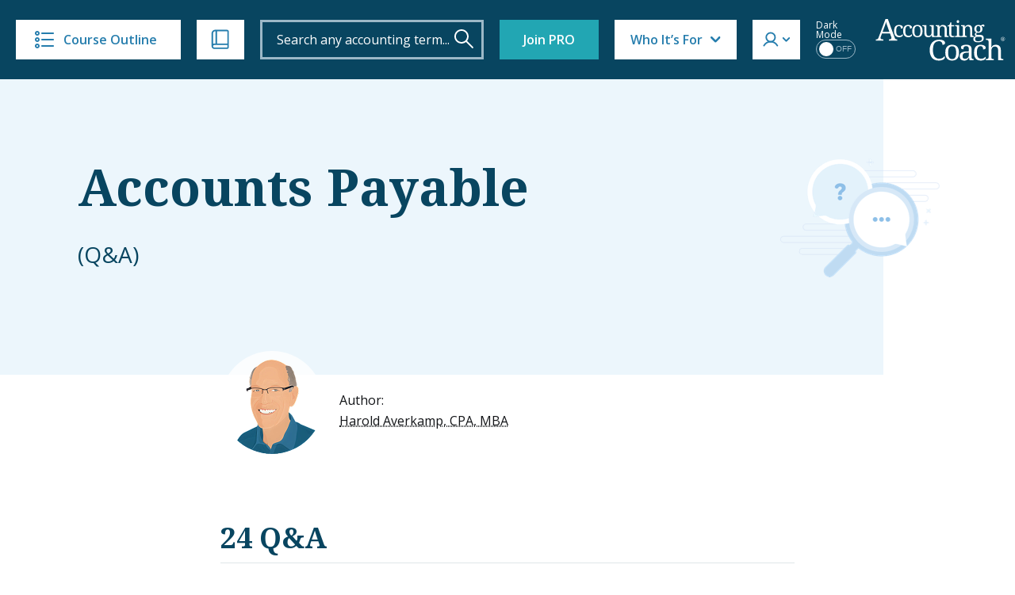

--- FILE ---
content_type: text/html; charset=UTF-8
request_url: https://www.accountingcoach.com/accounts-payable/blog
body_size: 20653
content:



<!DOCTYPE html>
<html lang="en-US">
<head>

    <meta charset="UTF-8" />
    <meta name="viewport" content="width=device-width, initial-scale=1" />
    <!--<meta http-equiv="Content-Security-Policy" content="default-src 'unsafe-inline'; font-src 'self';" />-->
	    <title>Accounts Payable Q&A | AccountingCoach</title><link rel="preload" href="https://www.accountingcoach.com/wp-content/themes/accounting-coach/assets/img/accounting-coach-logo.svg?v=2" as="image" fetchpriority="high" />
    <meta name="description" content="Accounts Payable Q&A">
	<link rel="canonical" href="https://www.accountingcoach.com/accounts-payable/blog" />        <link rel="preload" href="https://www.accountingcoach.com/wp-content/themes/accounting-coach/assets/fonts/notoserif-latin-normal-700.woff2" as="font" type="font/woff2" crossorigin>
    <link rel="preload" href="https://www.accountingcoach.com/wp-content/themes/accounting-coach/assets/fonts/opensans.woff2" as="font" type="font/woff2" crossorigin>
    <link rel="preconnect" href="https://fast.wistia.com">
    <meta name='robots' content='max-image-preview:large' />
	<style>img:is([sizes="auto" i], [sizes^="auto," i]) { contain-intrinsic-size: 3000px 1500px }</style>
	<link rel='preconnect' href='https://www.gstatic.com' crossorigin>
<link rel='dns-prefetch' href='//static.cloudflareinsights.com'>
<link rel='dns-prefetch' href='//cdn.jsdelivr.net'>
<style id='classic-theme-styles-inline-css' type='text/css'>
/*! This file is auto-generated */
.wp-block-button__link{color:#fff;background-color:#32373c;border-radius:9999px;box-shadow:none;text-decoration:none;padding:calc(.667em + 2px) calc(1.333em + 2px);font-size:1.125em}.wp-block-file__button{background:#32373c;color:#fff;text-decoration:none}
</style>
<link rel='stylesheet' id='accountingcoach-theme-stylesheet-css' href='https://www.accountingcoach.com/wp-content/themes/accounting-coach/style.css?ver=1.312' type='text/css' media='all' />
<link rel='stylesheet' id='accountingcoach-styles-css' href='https://www.accountingcoach.com/wp-content/themes/accounting-coach/assets/css/dist/style.css?ver=1765788627' type='text/css' media='all' />
<script type="text/javascript" src="https://www.accountingcoach.com/wp-content/themes/accounting-coach/assets/js/dist/combined-jquery.js?ver=1748957260" id="jquery-js"></script>
<link rel="https://api.w.org/" href="https://www.accountingcoach.com/wp-json/" /><noscript><style>.perfmatters-lazy[data-src]{display:none !important;}</style></noscript><style>.perfmatters-lazy.pmloaded,.perfmatters-lazy.pmloaded>img,.perfmatters-lazy>img.pmloaded,.perfmatters-lazy[data-ll-status=entered]{animation:500ms pmFadeIn}@keyframes pmFadeIn{0%{opacity:0}100%{opacity:1}}body .perfmatters-lazy-css-bg:not([data-ll-status=entered]),body .perfmatters-lazy-css-bg:not([data-ll-status=entered]) *,body .perfmatters-lazy-css-bg:not([data-ll-status=entered])::before,body .perfmatters-lazy-css-bg:not([data-ll-status=entered])::after,body .perfmatters-lazy-css-bg:not([data-ll-status=entered]) *::before,body .perfmatters-lazy-css-bg:not([data-ll-status=entered]) *::after{background-image:none!important;will-change:transform;transition:opacity 0.025s ease-in,transform 0.025s ease-in!important;}</style>
<meta class="swiftype" name="title" data-type="string" content="Accounts Payable | Q&A Topics" />
<meta class="swiftype" name="image" data-type="enum" content="https://www.accountingcoach.com/wp-content/themes/accounting-coach/assets/img/swiftype/autocomplete/qanda.jpg" />
<meta class="swiftype" name="type" data-type="enum" content="Q&A Topics" />
<meta class="swiftype" name="sections" data-type="string" content="Accounts Payable" />
    
    <meta property="og:image" content="https://www.accountingcoach.com/wp-content/themes/accounting-coach/assets/img/accountingcoach_fb_logo.png">
        <meta property="og:site_name" content="AccountingCoach.com">
    <meta property="og:title" content="Accounts Payable Q&A | AccountingCoach">
    <meta property="og:description" content="">
    <meta property="og:url" content="https://www.accountingcoach.com/accounts-payable/blog">
    <meta property="og:type" content="article">
    <script data-cfasync="false" nonce="52fec9f0-0642-49e9-8a3b-c99713e69df1">try{(function(w,d){!function(j,k,l,m){if(j.zaraz)console.error("zaraz is loaded twice");else{j[l]=j[l]||{};j[l].executed=[];j.zaraz={deferred:[],listeners:[]};j.zaraz._v="5874";j.zaraz._n="52fec9f0-0642-49e9-8a3b-c99713e69df1";j.zaraz.q=[];j.zaraz._f=function(n){return async function(){var o=Array.prototype.slice.call(arguments);j.zaraz.q.push({m:n,a:o})}};for(const p of["track","set","ecommerce","debug"])j.zaraz[p]=j.zaraz._f(p);j.zaraz.init=()=>{var q=k.getElementsByTagName(m)[0],r=k.createElement(m),s=k.getElementsByTagName("title")[0];s&&(j[l].t=k.getElementsByTagName("title")[0].text);j[l].x=Math.random();j[l].w=j.screen.width;j[l].h=j.screen.height;j[l].j=j.innerHeight;j[l].e=j.innerWidth;j[l].l=j.location.href;j[l].r=k.referrer;j[l].k=j.screen.colorDepth;j[l].n=k.characterSet;j[l].o=(new Date).getTimezoneOffset();if(j.dataLayer)for(const t of Object.entries(Object.entries(dataLayer).reduce((u,v)=>({...u[1],...v[1]}),{})))zaraz.set(t[0],t[1],{scope:"page"});j[l].q=[];for(;j.zaraz.q.length;){const w=j.zaraz.q.shift();j[l].q.push(w)}r.defer=!0;for(const x of[localStorage,sessionStorage])Object.keys(x||{}).filter(z=>z.startsWith("_zaraz_")).forEach(y=>{try{j[l]["z_"+y.slice(7)]=JSON.parse(x.getItem(y))}catch{j[l]["z_"+y.slice(7)]=x.getItem(y)}});r.referrerPolicy="origin";r.src="/cdn-cgi/zaraz/s.js?z="+btoa(encodeURIComponent(JSON.stringify(j[l])));q.parentNode.insertBefore(r,q)};["complete","interactive"].includes(k.readyState)?zaraz.init():j.addEventListener("DOMContentLoaded",zaraz.init)}}(w,d,"zarazData","script");window.zaraz._p=async d$=>new Promise(ea=>{if(d$){d$.e&&d$.e.forEach(eb=>{try{const ec=d.querySelector("script[nonce]"),ed=ec?.nonce||ec?.getAttribute("nonce"),ee=d.createElement("script");ed&&(ee.nonce=ed);ee.innerHTML=eb;ee.onload=()=>{d.head.removeChild(ee)};d.head.appendChild(ee)}catch(ef){console.error(`Error executing script: ${eb}\n`,ef)}});Promise.allSettled((d$.f||[]).map(eg=>fetch(eg[0],eg[1])))}ea()});zaraz._p({"e":["(function(w,d){})(window,document)"]});})(window,document)}catch(e){throw fetch("/cdn-cgi/zaraz/t"),e;};</script></head>
<body class="wp-theme-accounting-coach no-member  accounts-payable member-level-">
<script>
    // Immediately apply dark mode class to avoid FOUC and ensure scripts see the correct state
    (function() {
                    localStorage.removeItem('darkMode');
            document.body.classList.remove('dark-mode');
            })();
</script>
<header role="banner" data-swiftype-index="false">

<!--    <div class="attic --><!--">-->
    <div class="attic "> <!-- Add class: attic--clear to remove bg (Home, about page) -->

        <button id="mobile-menu-toggle" class="hamburger hamburger--elastic clear" type="button">
    <span class="hamburger-box">
      <span class="hamburger-inner"></span>
    </span>
        </button>

        <a href="#" title="Course Outline" id="course-outline" class="button attic__course-outline" tabindex="0">
            <i class="icon icon--course-outline"></i>
            Course Outline
        </a>
        <a href="#" title="Ways to Learn" id="ways-to-learn-menu" class="button attic__ways-to-learn" tabindex="0">
            <i class="icon icon--ways-to-learn"></i>
        </a>

        <div class="course-outline__top" style="display:none">
            <a href="#" id="close-sidebar" title="Close Sidebar">
            <i class="icon icon--close-blue"></i>
            <span>Course Outline</span>
            </a>
        </div>

        <div id="site-search" class="attic__site-search attic__site-search--open">
            <form role="search" method="get" class="searchform" action="https://www.accountingcoach.com/search">
                <div>
                    <input type="text" autocapitalize="none" id="header-search" class="st-default-search-input s attic__site-search__input" value="" name="q" placeholder="Search any accounting term...">
                    <input type="hidden" name="stp" value="1">
                    <input title="Search" type="submit" class="attic__site-search__submit" value="" aria-label="Search" tabindex="0">
                </div>
            </form>
        </div>

        <div class="attic__spacer"></div>
        <a href="https://www.accountingcoach.com" title="AccountingCoach" class="attic__logo mobile-logo">
            <img data-perfmatters-preload width="165" height="53" class="no-lazy" src="https://www.accountingcoach.com/wp-content/themes/accounting-coach/assets/img/accounting-coach-logo.svg?v=2"
                 alt="Learn accounting for free from AccountingCoach">
        </a>
                        <a href="/pro?link_type=solo-button&link_category=join-pro&page_position=attic&asset_name=attic-button&asset_version=v2a&previous_page_topic=archive&previous_page_type=blog" title="Join PRO" class="button button--pro">Join PRO</a>
                                            <!-- Who It's For dropdown -->
        <div id="who-menu" class="who-menu">
            <a href="#" title="Who It's For" id="who-menu-toggle" class="who-menu__button" tabindex="0">Who It’s For</a>
            <!--  -->
            <div id="who-menu-box" class="who-menu__box">
                <a href="#" data-segment="1" title="Accounting professionals" tabindex="0">
                    <span>Accounting professionals</span>
                </a>
                <a href="#" data-segment="2" title="Bookkeeping professionals" tabindex="0">
                    <span>Bookkeeping professionals</span>
                </a>
                <a href="#" data-segment="5" title="Job seekers" tabindex="0">
                    <span>Job seekers</span>
                </a>
                <a href="#" data-segment="9" title="Small business owners" tabindex="0">
                    <span>Small business owners</span>
                </a>
                <a href="#" data-segment="7" title="Students" tabindex="0">
                    <span>Students</span>
                </a>
            </div>
        </div>
                <div id="member-menu" class="member-menu">
            <a href="#" title="Member Menu" id="member-menu-toggle" class="member-menu__button" tabindex="0"></a>
            <div id="member-menu-box" class="member-menu__box">
                <div>
                                            <a href="/quicktour" title="Take the Tour" tabindex="0">Take the Tour</a>
                        <a href="/testimonials" title="Reviews" tabindex="0">Reviews</a>
                        <a href="/pro?link_type=text-link&link_category=join-pro&page_position=menu-attic&asset_version=v2a&previous_page_topic=archive&previous_page_type=blog" title="Join PRO" class="pro-label" style="display: block; width: fit-content">Join PRO</a>
                        <a href="/accounting-training-for-teams?link_type=text-link&link_category=join-teams&page_position=menu-attic&previous_page_topic=archive&previous_page_type=blog&asset_name=attic-button&promo_type=teams">Team Training</a>
                        <div class="dark-mode-switcher mobile">
                            <span class="dark-mode-switcher__label">Dark Mode</span>
                            <label class="switch">
                                <input type="checkbox" id="dark-mode-toggle" disabled>
                                <span class="slider round">
                                    <span class="on">ON</span>
                                    <span class="off">OFF</span>
                                </span>
                            </label>
                        </div>
                        <hr>
                        <a href="/pro-login" title="Login" tabindex="0">
                            <i class="icon icon--login"></i>
                            <span class="login">Log In</span>
                        </a>
                                    </div>
            </div>
        </div>

            <div
                class="dark-mode-container non-pro-feature"
                                    data-jbox-content="Join PRO for Dark Mode"
                            >
                <div class="dark-mode-switcher">
                    <span class="dark-mode-switcher__label">Dark Mode</span>
                    <label class="switch">
                        <input type="checkbox" id="dark-mode-toggle-desktop" disabled>
                        <span class="slider round">
                            <span class="on">ON</span>
                            <span class="off">OFF</span>
                        </span>
                    </label>
                </div>
            </div>

        


        <a href="#" id="mobile-search-toggle" class="attic__mobile-search-toggle"></a>
        
                <a href="https://www.accountingcoach.com" title="AccountingCoach" class="attic__logo">
            <img data-perfmatters-preload width="165" height="53" class="no-lazy" src="https://www.accountingcoach.com/wp-content/themes/accounting-coach/assets/img/accounting-coach-logo.svg?v=2"
                 alt="Learn accounting for free from AccountingCoach">
        </a>
                
        <div id="ways-to-learn-menu" class="ways-to-learn-menu ways-to-learn-menu--" data-swiftype-index="false">

        <div class="ways-to-learn__top">
          <a href="#" id="close-ways" title="Close">
            <i class="icon icon--close-blue"></i>
          </a>
        </div>

        <div class="ways-to-learn__main">
          <ul class="features_menu c1">
            <li><a class="explanations free-text-label2" href="/explanations"><div class="feature__icon"></div>Explanations</a></li>
            <li><a class="quizzes free-text-label2" href="/quizzes"><div class="feature__icon"></div>Practice Quizzes</a></li>
            <li><a class="questions free-text-label2" href="/blog"><div class="feature__icon"></div> Q&amp;A</a></li>
            <li><a class="terms free-text-label2" href="/terms"><div class="feature__icon"></div>Dictionary</a></li>
            <li><a class="video pro-label2" href="/pro?link_type=text-link&link_category=videos&promo_type=restricted-content&page_position=menu-attic&previous_page_topic=archive&previous_page_type=blog"><div class="feature__icon"></div>Video Training</a></li>
          </ul>
          <ul class="features_menu c2">
            <li><a class="visual-tutorials pro-label2" href="/pro?link_type=text-link&link_category=visual-tutorials&promo_type=restricted-content&page_position=menu-attic&previous_page_topic=archive&previous_page_type=blog"><div class="feature__icon"></div>Visual Tutorials</a></li>
            <li><a class="quick-tests pro-label2" href="/pro?link_type=text-link&link_category=quick-tests&promo_type=restricted-content&page_position=menu-attic&previous_page_topic=archive&previous_page_type=blog"><div class="feature__icon"></div>Quick Tests</a></li>
            <li><a class="flashcards pro-label2" href="/pro?link_type=text-link&link_category=flashcards&promo_type=restricted-content&page_position=menu-attic&previous_page_topic=archive&previous_page_type=blog"><div class="feature__icon"></div>Flashcards</a></li>
            <li><a class="crosswords pro-label2" href="/pro?link_type=text-link&link_category=crosswords&promo_type=restricted-content&page_position=menu-attic&previous_page_topic=archive&previous_page_type=blog"><div class="feature__icon"></div>Crosswords</a></li>
            <li><a class="word-scrambles pro-label2" href="/pro?link_type=text-link&link_category=word-scrambles&promo_type=restricted-content&page_position=menu-attic&previous_page_topic=archive&previous_page_type=blog"><div class="feature__icon"></div>Word Scrambles</a></li>
          </ul>
          <ul class="features_menu c3">
            <li><a class="cheat-sheets pro-label2" href="/pro?link_type=text-link&link_category=cheat-sheets&promo_type=restricted-content&page_position=menu-attic&previous_page_topic=archive&previous_page_type=blog"><div class="feature__icon"></div>Cheat Sheets</a></li>
            <li><a class="guides pro-label2" href="/pro?link_type=text-link&link_category=guides&promo_type=restricted-content&page_position=menu-attic&previous_page_topic=archive&previous_page_type=blog"><div class="feature__icon"></div>Guides</a></li>
            <li><a class="business-forms pro-label2" href="/pro?link_type=text-link&link_category=business-forms&promo_type=restricted-content&page_position=menu-attic&previous_page_topic=archive&previous_page_type=blog"><div class="feature__icon"></div>Business Forms</a></li>
            <li><a class="printable-pdfs pro-label2" href="/pro?link_type=text-link&link_category=downloads&promo_type=restricted-content&page_position=menu-attic&previous_page_topic=archive&previous_page_type=blog"><div class="feature__icon"></div>Printable PDFs</a></li>
            <li><a class="certificates pro-label2" href="/pro?link_type=text-link&link_category=certificates&promo_type=restricted-content&page_position=menu-attic&previous_page_topic=archive&previous_page_type=blog"><div class="feature__icon"></div>Certificates</a></li> 
          </ul>
        </div>
</div>

    </div>


    <div id="mobile-site-search" class="mobile-search">
        <form role="search" method="get" class="mobile-search__form" action="https://www.accountingcoach.com/search">
            <div>
                <input type="text" autocapitalize="none" class="st-default-search-input s mobile-search__input" value="" name="q" placeholder="Search...">
                <input type="hidden" name="stp" value="1">
                <input type="submit" class="mobile-search__submit" value="" aria-label="Search">
            </div>
        </form>
    </div>

    <nav id="mobile-menu" class="mobile-menu mobile-menu--proplus">
		        <div class="links-container--pro">
                        <a href="https://www.accountingcoach.com/outline" title="Course Outline">Course Outline</a>
            <a href="/materials" title="Ways to Learn">Ways to Learn</a>
	        			            <a href="/quicktour" title="Take the Tour">Take the Tour</a>
	                </div>

                    <a href="/testimonials" title="Reviews">Reviews</a>
            <a href="/pro?link_type=text-link&link_category=join-pro&page_position=menu-attic&asset_version=v2a&previous_page_topic=archive&previous_page_type=blog" title="Join PRO" class="pro-label" style="display: block; width: fit-content">Join PRO</a>
            <a href="/accounting-training-for-teams?link_type=text-link&link_category=join-teams&page_position=menu-attic&previous_page_topic=archive&previous_page_type=blog&asset_name=attic-button&promo_type=teams">Team Training</a>
            <div class="dark-mode-switcher mobile">
                <span class="dark-mode-switcher__label">Dark Mode</span>
                <label class="switch">
                    <input type="checkbox" id="dark-mode-toggle-mobile">
                    <span class="slider round">
                        <span class="on">ON</span>
                        <span class="off">OFF</span>
                    </span>
                </label>
            </div>
            <hr>
            <a href="/pro-login" title="">Log In</a>
            </nav>

</header>

<script>
    document.addEventListener('DOMContentLoaded', function () {
        function getCookie(name) {
            const value = `; ${document.cookie}`;
            const parts = value.split(`; ${name}=`);
            if (parts.length === 2) return parts.pop().split(';').shift();
            return null;
        }
        // console.log('Segment cookie:', getCookie('Segment'));
        const videoItems = document.querySelectorAll('.who-menu__box a');
        videoItems.forEach(item => {
            item.addEventListener('click', function (event) {
                event.preventDefault();
                const segmentValue = this.getAttribute('data-segment');
                const d = new Date();
                d.setTime(d.getTime() + (30 * 24 * 60 * 60 * 1000));
                const expires = "expires=" + d.toUTCString();
                document.cookie = `Segment=${segmentValue};${expires};path=/`;
                                    document.cookie = "VideoLink=true; path=/";
                                window.location.href = '/webinar-landing?link_type=solo-button&link_category=survey&page_position=menu-attic&previous_page_topic=archive&previous_page_type=blog&asset_name=attic-button&promo_type=webinar';
            });
        });
    });
</script>

<script type="text/javascript">
    (function ($) {
        // List of pages with 'clear-header' class
        const pagesWithClearHeader = ['/', '/about', '/disclaimer'];
        const currentPath = window.location.pathname;
        if (pagesWithClearHeader.includes(currentPath)) {
            $('body').addClass('clear-header');
        }
        updateAttic();
        if ($('body').hasClass('clear-header') && $(window).width() >= 768) {
            $(window).on('scroll', function () {
                updateAttic();
            });
        }

        function updateAttic() {
            if ($('body').hasClass('clear-header') && $(window).width() >= 768) {
                var scrollTop = $(window).scrollTop();
                if (scrollTop >= 1) {
                    $('.attic').removeClass('attic--clear');
                } else {
                    $('.attic').addClass('attic--clear');
                }
            }
        }
    })(jQuery);
</script>
<div id="container">

<!-- TIMESTAMP: 2025-12-15T13:55:15.000000+00:00 -->


<section class="hero hero--with-author hero--qa">

    <div class="container">
        <div class="row">
            <div class="col-12 col-md-8 col-lg-9">
                <div class="hero__content flex">
                    <h1>Accounts Payable                    <span class="faux-p">(Q&A)</span>
                    </h1>
                </div>
            </div>
        </div>
    </div>

        <div style="display: none;" class="tooltip-content" id="author-2" data-swiftype-index="false">
        <p><p>For the past 52 years, Harold Averkamp (CPA, MBA) has worked as an accounting supervisor, manager, consultant, university instructor, and innovator in teaching accounting online. He is the sole author of all the materials on AccountingCoach.com.</p>
</p>
        <p><a href="/about">Read more →</a></p>
    </div>
<div class="container">
    <div class="row justify-content-center">
        <div class="col-12 col-md-8">
            <div class="hero-author">
                <div class="hero-author__image-container">
                    <img width="130" height="130"
                         src="https://www.accountingcoach.com/wp-content/themes/accounting-coach/assets/img/harold-averkamp-circle-transparent-dm.png"
                         class="hero-author__image retina2x retina3x" alt=""/>
                </div>
                <div class="hero-author__content" data-swiftype-index="false">
                    <p>Author:<br>
                        <span class="tooltip-holder tooltip-trigger" id="authorTooltip" data-tooltip="author-2">Harold Averkamp, CPA, MBA</span>
                    </p>
                </div>
            </div>
        </div>
    </div>
</div>

</section>


    <section id="qna-topic" class="qna-topic">

        <div class="container">
            <div class="row justify-content-center">
                <div class="col-12 col-md-8">

                    <h2 class="oldstyle">24 Q&amp;A</h2>

                    <ol class="all-topics__topics">
                        <div id="archive-topics">
                            <div class="qna-topic__select">
                                <select class="sr-replace selectric" id="archive-order-select-blog">
                                    <option selected value="popular">Popular</option>
                                    <option value="newest">Recent</option>
                                </select>
                                <div style="display: flex;justify-content: center;align-items: center;margin-left: 20px;">
                                    <input type="checkbox" id="hide_completed" name="hide_completed">
                                    <label style="margin-bottom: 0px;" for="hide_completed">Hide completed</label>
                                </div>
                            </div>
                            <ol class="recommended" id="archive-list-blog">
                                                                    <li data-display="true" class="all-topics__topics__topic sorted  " data-name="What is the three-way match?"
                                        data-view-count="459987"
                                        data-suggested-order="0"
                                        data-recommended="0"
                                        data-post-date="2011-02-08 13:42:58"
                                    >

                                        <a href="https://www.accountingcoach.com/blog/what-is-three-way-match" title="What is the three-way match?">
                                            What is the three-way match? </a>
                                    </li>
                                                                        <li data-display="true" class="all-topics__topics__topic sorted  " data-name="What does per annum mean?"
                                        data-view-count="447553"
                                        data-suggested-order="1"
                                        data-recommended="0"
                                        data-post-date="2013-04-18 13:19:41"
                                    >

                                        <a href="https://www.accountingcoach.com/blog/what-does-per-annum-mean" title="What does per annum mean?">
                                            What does per annum mean? </a>
                                    </li>
                                                                        <li data-display="true" class="all-topics__topics__topic sorted  " data-name="What are current liabilities?"
                                        data-view-count="343092"
                                        data-suggested-order="2"
                                        data-recommended="0"
                                        data-post-date="2013-06-21 10:22:33"
                                    >

                                        <a href="https://www.accountingcoach.com/blog/what-is-a-current-liability" title="What are current liabilities?">
                                            What are current liabilities? </a>
                                    </li>
                                                                        <li data-display="true" class="all-topics__topics__topic sorted  " data-name="What is a creditor?"
                                        data-view-count="316501"
                                        data-suggested-order="3"
                                        data-recommended="0"
                                        data-post-date="2013-07-12 10:22:13"
                                    >

                                        <a href="https://www.accountingcoach.com/blog/what-is-a-creditor" title="What is a creditor?">
                                            What is a creditor? </a>
                                    </li>
                                                                        <li data-display="true" class="all-topics__topics__topic sorted  " data-name="What is the difference between an invoice and a voucher?"
                                        data-view-count="262763"
                                        data-suggested-order="4"
                                        data-recommended="0"
                                        data-post-date="2012-08-16 06:00:55"
                                    >

                                        <a href="https://www.accountingcoach.com/blog/difference-invoice-and-voucher" title="What is the difference between an invoice and a voucher?">
                                            What is the difference between an invoice and a voucher? </a>
                                    </li>
                                                                        <li data-display="true" class="all-topics__topics__topic sorted  " data-name="What is a trade discount?"
                                        data-view-count="216855"
                                        data-suggested-order="5"
                                        data-recommended="0"
                                        data-post-date="2012-11-15 11:40:25"
                                    >

                                        <a href="https://www.accountingcoach.com/blog/what-is-a-trade-discount" title="What is a trade discount?">
                                            What is a trade discount? </a>
                                    </li>
                                                                        <li data-display="true" class="all-topics__topics__topic sorted  " data-name="What is the monthly close?"
                                        data-view-count="215936"
                                        data-suggested-order="6"
                                        data-recommended="0"
                                        data-post-date="2013-04-11 12:26:22"
                                    >

                                        <a href="https://www.accountingcoach.com/blog/what-is-the-monthly-close" title="What is the monthly close?">
                                            What is the monthly close? </a>
                                    </li>
                                                                        <li data-display="true" class="all-topics__topics__topic sorted  " data-name="How is a voucher used in accounts payable?"
                                        data-view-count="210220"
                                        data-suggested-order="7"
                                        data-recommended="0"
                                        data-post-date="2012-02-14 16:09:28"
                                    >

                                        <a href="https://www.accountingcoach.com/blog/voucher-in-accounts-payable" title="How is a voucher used in accounts payable?">
                                            How is a voucher used in accounts payable? </a>
                                    </li>
                                                                        <li data-display="true" class="all-topics__topics__topic sorted  " data-name="What is a bill payable?"
                                        data-view-count="155396"
                                        data-suggested-order="8"
                                        data-recommended="0"
                                        data-post-date="2012-08-08 13:00:50"
                                    >

                                        <a href="https://www.accountingcoach.com/blog/what-is-a-bill-payable" title="What is a bill payable?">
                                            What is a bill payable? </a>
                                    </li>
                                                                        <li data-display="true" class="all-topics__topics__topic sorted  " data-name="What is an early payment discount?"
                                        data-view-count="132101"
                                        data-suggested-order="9"
                                        data-recommended="0"
                                        data-post-date="2013-07-09 11:22:56"
                                    >

                                        <a href="https://www.accountingcoach.com/blog/what-is-an-early-payment-discount" title="What is an early payment discount?">
                                            What is an early payment discount? </a>
                                    </li>
                                                                        <li data-display="true" class="all-topics__topics__topic sorted  " data-name="What is an account payable?"
                                        data-view-count="131619"
                                        data-suggested-order="10"
                                        data-recommended="0"
                                        data-post-date="2013-08-29 10:08:42"
                                    >

                                        <a href="https://www.accountingcoach.com/blog/what-is-an-account-payable" title="What is an account payable?">
                                            What is an account payable? </a>
                                    </li>
                                                                        <li data-display="true" class="all-topics__topics__topic sorted  " data-name="What is a liability account?"
                                        data-view-count="123799"
                                        data-suggested-order="11"
                                        data-recommended="0"
                                        data-post-date="2014-07-21 09:28:22"
                                    >

                                        <a href="https://www.accountingcoach.com/blog/what-is-a-liability-account" title="What is a liability account?">
                                            What is a liability account? </a>
                                    </li>
                                                                        <li data-display="true" class="all-topics__topics__topic sorted  " data-name="Why does an increase in accounts payable appear as an addition on the statement of cash flows?"
                                        data-view-count="91103"
                                        data-suggested-order="12"
                                        data-recommended="0"
                                        data-post-date="2018-01-12 11:24:39"
                                    >

                                        <a href="https://www.accountingcoach.com/blog/why-does-an-increase-in-accounts-payable-appear-as-an-addition" title="Why does an increase in accounts payable appear as an addition on the statement of cash flows?">
                                            Why does an increase in accounts payable appear as an addition on the statement of cash flows? </a>
                                    </li>
                                                                        <li data-display="true" class="all-topics__topics__topic sorted  " data-name="What is an irrevocable letter of credit?"
                                        data-view-count="88890"
                                        data-suggested-order="13"
                                        data-recommended="0"
                                        data-post-date="2012-02-28 06:00:30"
                                    >

                                        <a href="https://www.accountingcoach.com/blog/irrevocable-letter-of-credit" title="What is an irrevocable letter of credit?">
                                            What is an irrevocable letter of credit? </a>
                                    </li>
                                                                        <li data-display="true" class="all-topics__topics__topic sorted  " data-name="What is a vendor?"
                                        data-view-count="83045"
                                        data-suggested-order="14"
                                        data-recommended="0"
                                        data-post-date="2012-02-21 06:00:47"
                                    >

                                        <a href="https://www.accountingcoach.com/blog/what-is-a-vendor" title="What is a vendor?">
                                            What is a vendor? </a>
                                    </li>
                                                                        <li data-display="true" class="all-topics__topics__topic sorted  " data-name="What are accrued liabilities?"
                                        data-view-count="71519"
                                        data-suggested-order="15"
                                        data-recommended="0"
                                        data-post-date="2017-08-12 06:44:34"
                                    >

                                        <a href="https://www.accountingcoach.com/blog/what-are-accrued-liabilities" title="What are accrued liabilities?">
                                            What are accrued liabilities? </a>
                                    </li>
                                                                        <li data-display="true" class="all-topics__topics__topic sorted  " data-name="What is accounts payable?"
                                        data-view-count="63140"
                                        data-suggested-order="16"
                                        data-recommended="0"
                                        data-post-date="2015-05-14 11:27:38"
                                    >

                                        <a href="https://www.accountingcoach.com/blog/what-is-accounts-payable" title="What is accounts payable?">
                                            What is accounts payable? </a>
                                    </li>
                                                                        <li data-display="true" class="all-topics__topics__topic sorted  " data-name="What is a blank check?"
                                        data-view-count="36851"
                                        data-suggested-order="17"
                                        data-recommended="0"
                                        data-post-date="2013-05-09 10:07:43"
                                    >

                                        <a href="https://www.accountingcoach.com/blog/what-is-a-blank-check" title="What is a blank check?">
                                            What is a blank check? </a>
                                    </li>
                                                                        <li data-display="true" class="all-topics__topics__topic sorted  " data-name="What is the net method?"
                                        data-view-count="30147"
                                        data-suggested-order="18"
                                        data-recommended="0"
                                        data-post-date="2017-09-12 12:21:40"
                                    >

                                        <a href="https://www.accountingcoach.com/blog/what-is-the-net-method" title="What is the net method?">
                                            What is the net method? </a>
                                    </li>
                                                                        <li data-display="true" class="all-topics__topics__topic sorted  " data-name="What are invoice payment terms?"
                                        data-view-count="28268"
                                        data-suggested-order="19"
                                        data-recommended="0"
                                        data-post-date="2017-06-27 08:09:04"
                                    >

                                        <a href="https://www.accountingcoach.com/blog/what-are-invoice-payment-terms" title="What are invoice payment terms?">
                                            What are invoice payment terms? </a>
                                    </li>
                                                                        <li data-display="true" class="all-topics__topics__topic sorted  " data-name="What is purchase discounts lost?"
                                        data-view-count="28195"
                                        data-suggested-order="20"
                                        data-recommended="0"
                                        data-post-date="2017-09-19 04:50:49"
                                    >

                                        <a href="https://www.accountingcoach.com/blog/what-is-purchase-discounts-lost" title="What is purchase discounts lost?">
                                            What is purchase discounts lost? </a>
                                    </li>
                                                                        <li data-display="true" class="all-topics__topics__topic sorted  " data-name="What does drop ship mean?"
                                        data-view-count="25182"
                                        data-suggested-order="21"
                                        data-recommended="0"
                                        data-post-date="2013-05-15 09:55:45"
                                    >

                                        <a href="https://www.accountingcoach.com/blog/what-does-drop-ship-mean" title="What does drop ship mean?">
                                            What does drop ship mean? </a>
                                    </li>
                                                                        <li data-display="true" class="all-topics__topics__topic sorted  " data-name="What is annualizing?"
                                        data-view-count="16298"
                                        data-suggested-order="22"
                                        data-recommended="0"
                                        data-post-date="2018-03-12 15:23:03"
                                    >

                                        <a href="https://www.accountingcoach.com/blog/what-is-annualizing" title="What is annualizing?">
                                            What is annualizing? </a>
                                    </li>
                                                                        <li data-display="true" class="all-topics__topics__topic sorted  " data-name="What does 2/10 mean in accounting?"
                                        data-view-count="13192"
                                        data-suggested-order="23"
                                        data-recommended="0"
                                        data-post-date="2021-12-22 19:47:42"
                                    >

                                        <a href="https://www.accountingcoach.com/blog/what-does-2-10-mean-in-accounting" title="What does 2/10 mean in accounting?">
                                            What does 2/10 mean in accounting? </a>
                                    </li>
                                                                </ol>
                        </div>
                    </ol>

<!--                    <div id="mark-complete" class="--><!--" style="margin-top:86px;" data-item-id="all_topic_qnas" data-completion-message="Questions Read" data-main-topic-id="--><!--">-->
<!--                        <a href="#" id="--><!--" data-type="all-qna" class="button button----><!-- button--progress --><!-- --><!--" data-item-id="all_topic_qnas" data-complete-text="Question and Answers" data-topic-slug="--><!--" data-type="mini" >-->
<!--                            --><!--                                <span id="mark-complete-text">Questions Read</span>-->
<!--                            --><!--                                <span id="mark-complete-text">Mark all Questions as Read</span>-->
<!--                            --><!--                        </a>-->
<!--                    </div>-->

                </div>
            </div>
        </div>

    </section>

<script>
    document.addEventListener('DOMContentLoaded', function() {
        var hideCompletedPreference = localStorage.getItem('hideCompleted');
        var hideCompletedCheckbox = document.getElementById('hide_completed');
        var checkboxes = document.querySelectorAll('.complete');
        if (hideCompletedPreference === 'true') {
            hideCompletedCheckbox.checked = true;
            hideCompletedItems();
        }
        hideCompletedCheckbox.addEventListener('change', function() {
            if (this.checked) {
                hideCompletedItems();
                localStorage.setItem('hideCompleted', 'true');
            } else {
                showCompletedItems();
                localStorage.setItem('hideCompleted', 'false');
            }
        });

        function hideCompletedItems() {
            checkboxes.forEach(function(item) {
                item.style.display = 'none';
            });
        }
        function showCompletedItems() {
            checkboxes.forEach(function(item) {
                item.style.display = '';
            });
        }
    });
</script>


<!--

I tried to keep the markup for these as close
to the original as possible

.topic-outline-mini--pro - hides free and pro labels
.topic-outline-mini--proplus - changes color scheme to proplus and hides all labels

.proplus class on anchors to add new PRO Plus label

#topicOutlineJoin is a hidden div for setting the content of the Join tooltip

-->

<section class="lightgrey-bg margin-btm" data-swiftype-index="false">

    <div class="container">
        <div class="row justify-content-center">
            <div class="col-12 col-md-10 col-lg-8">

                <div id="topic-outline-mini" class="topic-outline-mini topic-outline-mini--pro">

                    <h3>Accounts Payable Outline</h3>

                    <div id="overall-progress" class="topic-outline-mini__progress">
                        <div class="topic-outline-mini__progress__inside">
                            <div class="topic-outline-mini__progress__label">Progress</div>
                            <div class="topic-outline-mini__progress__number"><span>0</span>%</div>
                        </div>
                    </div>
                    <div id="topicOutlineJoin" class="topic-outline-join non-pro">
                        Join PRO to Track Progress
                    </div>
                    <ul id="mini-outline-list" class=""
                        data-current-post="17392">

						    <li class="topic-outline-mini-item  parent-item  explanation-page current             not-trackable                        " data-topic-id="44572" data-main-topic-id="17392">

    <span class="not-trackable"></span>
    <a href="
   /accounts-payable/explanation">
        Read our In-Depth Explanation
        


	    <em class="test-grade">Free</em>	        </a>
        <ul>
                    <li class="topic-outline-mini-item explanation-page current  not-trackable " data-topic-id="97208" data-topic-parent-id="44572" data-main-topic-id="17392">
                    <span class=" not-trackable"></span>
                    <a href="/accounts-payable/explanation#section-1">
                        Introduction                    </a>
                </li>
                                <li class="topic-outline-mini-item explanation-page current  not-trackable " data-topic-id="97208112" data-topic-parent-id="44572" data-main-topic-id="17392">
                    <span class=" not-trackable"></span>
                    <a href="/accounts-payable/explanation#section-2">
                        An Account Payable Is Another Company's Account Receivable                    </a>
                </li>
                                <li class="topic-outline-mini-item explanation-page current  not-trackable " data-topic-id="97177" data-topic-parent-id="44572" data-main-topic-id="17392">
                    <span class=" not-trackable"></span>
                    <a href="/accounts-payable/explanation#section-3">
                        Accounts Payable Process                    </a>
                </li>
                                <li class="topic-outline-mini-item explanation-page current  not-trackable " data-topic-id="97116" data-topic-parent-id="44572" data-main-topic-id="17392">
                    <span class=" not-trackable"></span>
                    <a href="/accounts-payable/explanation#section-4">
                        Related Expense or Asset                    </a>
                </li>
                                <li class="topic-outline-mini-item explanation-page current  not-trackable " data-topic-id="97116112" data-topic-parent-id="44572" data-main-topic-id="17392">
                    <span class=" not-trackable"></span>
                    <a href="/accounts-payable/explanation#section-5">
                        End of the Period Cut-Off                    </a>
                </li>
                                <li class="topic-outline-mini-item explanation-page current  not-trackable " data-topic-id="97116113" data-topic-parent-id="44572" data-main-topic-id="17392">
                    <span class=" not-trackable"></span>
                    <a href="/accounts-payable/explanation#section-6">
                        Accruing Expenses and Liabilities                    </a>
                </li>
                                <li class="topic-outline-mini-item explanation-page current  not-trackable " data-topic-id="97075" data-topic-parent-id="44572" data-main-topic-id="17392">
                    <span class=" not-trackable"></span>
                    <a href="/accounts-payable/explanation#section-7">
                        Adding General Ledger Accounts                    </a>
                </li>
                                <li class="topic-outline-mini-item explanation-page current  not-trackable " data-topic-id="97075112" data-topic-parent-id="44572" data-main-topic-id="17392">
                    <span class=" not-trackable"></span>
                    <a href="/accounts-payable/explanation#section-8">
                        Invoice Credit Terms                    </a>
                </li>
                                <li class="topic-outline-mini-item explanation-page current  not-trackable " data-topic-id="97209" data-topic-parent-id="44572" data-main-topic-id="17392">
                    <span class=" not-trackable"></span>
                    <a href="/accounts-payable/explanation#section-9">
                        Early Payment Discounts vs. Need for Cash                    </a>
                </li>
                                <li class="topic-outline-mini-item explanation-page current  not-trackable " data-topic-id="97209112" data-topic-parent-id="44572" data-main-topic-id="17392">
                    <span class=" not-trackable"></span>
                    <a href="/accounts-payable/explanation#section-10">
                        Other                    </a>
                </li>
                                <li class="topic-outline-mini-item explanation-page current last-item not-trackable " data-topic-id="97210" data-topic-parent-id="44572" data-main-topic-id="17392">
                    <span class=" not-trackable"></span>
                    <a href="/accounts-payable/explanation#section-11">
                        General Ledger Account: Accounts Payable                    </a>
                </li>
                    </ul>
</li>
    <li class="topic-outline-mini-item  parent-item  explanation-page current             not-trackable                        " data-topic-id="87004" data-main-topic-id="17392">

    <span class="not-trackable"></span>
    <a href="
   /accounts-payable/quiz">
        Take our Practice Quiz
        


	    <em class="test-grade">Free</em>	        </a>
        <li class="topic-outline-mini-item  parent-item  explanation-page current             not-trackable                        " data-topic-id="113507" data-main-topic-id="17392">

    <span class="not-trackable"></span>
    <a href="
   /pro?link_category=study-guides&link_type=text-link&promo_type=restricted-content&page_position=outline-mini&previous_page_type=blog&previous_page_topic=archive">
        Read our Bookkeeping Study Guide
        


	    <div class="pro-label-outline" style="top:5px;"></div>	        </a>
        <li class="topic-outline-mini-item  parent-item  explanation-page current             not-trackable                        " data-topic-id="all_topic_qnas" data-main-topic-id="17392">

    <span class="not-trackable"></span>
    <a href="
   /accounts-payable/blog">
        Review our Q&A
                    <label class="you-are-here-indicator">You are here</label>
	                


	    <em class="test-grade">Free</em>	        </a>
        <li class="topic-outline-mini-item  parent-item  explanation-page current             not-trackable                        " data-topic-id="39198" data-main-topic-id="17392">

    <span class="not-trackable"></span>
    <a href="
   /pro?link_category=flashcards&link_type=text-link&promo_type=restricted-content&page_position=outline-mini&previous_page_type=blog&previous_page_topic=archive">
        Review our Flashcards
        


	    <div class="pro-label-outline" style="top:5px;"></div>	        </a>
        <li class="topic-outline-mini-item  parent-item  explanation-page current             not-trackable                        " data-topic-id="40840" data-main-topic-id="17392">

    <span class="not-trackable"></span>
    <a href="
   /pro?link_category=word-scrambles&link_type=text-link&promo_type=restricted-content&page_position=outline-mini&previous_page_type=blog&previous_page_topic=archive">
        Solve our Word Scrambles with Coaching
        


	    <div class="pro-label-outline" style="top:5px;"></div>	        </a>
        <li class="topic-outline-mini-item  parent-item  explanation-page current             not-trackable                        " data-topic-id="97739" data-main-topic-id="17392">

    <span class="not-trackable"></span>
    <a href="
   /pro?link_category=crosswords&link_type=text-link&promo_type=restricted-content&page_position=outline-mini&previous_page_type=blog&previous_page_topic=archive">
        Solve our Crossword Puzzle
        


	    <div class="pro-label-outline" style="top:5px;"></div>	        </a>
        <li class="topic-outline-mini-item  parent-item  explanation-page current             not-trackable                        " data-topic-id="40993" data-main-topic-id="17392">

    <span class="not-trackable"></span>
    <a href="
   /pro?link_category=cheat-sheets&link_type=text-link&promo_type=restricted-content&page_position=outline-mini&previous_page_type=blog&previous_page_topic=archive">
        Review our Cheat Sheet
        


	    <div class="pro-label-outline" style="top:5px;"></div>	        </a>
        <li class="topic-outline-mini-item  parent-item  explanation-page current             not-trackable                        " data-topic-id="98987" data-main-topic-id="17392">

    <span class="not-trackable"></span>
    <a href="
   /pro?link_category=quick-tests&link_type=text-link&promo_type=restricted-content&page_position=outline-mini&previous_page_type=blog&previous_page_topic=archive">
        Take our Quick Test #1
        


	    <div class="pro-label-outline" style="top:5px;"></div>	        </a>
        <li class="topic-outline-mini-item  parent-item  explanation-page current             not-trackable                        " data-topic-id="114231" data-main-topic-id="17392">

    <span class="not-trackable"></span>
    <a href="
   /pro?link_category=quick-tests&link_type=text-link&promo_type=restricted-content&page_position=outline-mini&previous_page_type=blog&previous_page_topic=archive">
        Take our Quick Test #2 with Coaching
        


	    <div class="pro-label-outline" style="top:5px;"></div>	        </a>
        <li class="topic-outline-mini-item  parent-item  explanation-page current last-item            not-trackable                        certificate" data-topic-id="119316" data-main-topic-id="17392">

    <span class="not-trackable"></span>
    <a href="
   /pro?link_category=certificates&link_type=text-link&promo_type=restricted-content&page_position=outline-mini&previous_page_type=blog&previous_page_topic=archive">
        Earn our Accounts Payable Certificate of Achievement
        


	    <div class="pro-label-outline" style="top:5px;"></div>	        </a>
    
                    </ul>

                </div>

            </div>

        </div>
    </div>

</section>
            <section class="videos-cta" data-swiftype-index="false">
            <div class="video-cta__inside">
                <div class="container">
                    <span class="suptitle">WATCH NOW</span>
                    <span class="tit">Advance Your Career with Our PRO Training</span>
                                            <div class="video-boxes">
                                                            <a href="#" class="video-item" data-segment="1">
                                    <div class="tit-section">
                                        <img src="data:image/svg+xml,%3Csvg%20xmlns=&#039;http://www.w3.org/2000/svg&#039;%20width=&#039;0&#039;%20height=&#039;0&#039;%20viewBox=&#039;0%200%200%200&#039;%3E%3C/svg%3E" alt="video icon" class="perfmatters-lazy" data-src="https://www.accountingcoach.com/wp-content/themes/accounting-coach/assets/img/video-item.svg" /><noscript><img src="https://www.accountingcoach.com/wp-content/themes/accounting-coach/assets/img/video-item.svg" alt="video icon"></noscript>
                                        <span>Perform better at my <em>accounting</em> job</span>
                                    </div>
                                    <div class="video-btn">
                                        Watch Video
                                    </div>
                                </a>
                                                            <a href="#" class="video-item" data-segment="2">
                                    <div class="tit-section">
                                        <img src="data:image/svg+xml,%3Csvg%20xmlns=&#039;http://www.w3.org/2000/svg&#039;%20width=&#039;0&#039;%20height=&#039;0&#039;%20viewBox=&#039;0%200%200%200&#039;%3E%3C/svg%3E" alt="video icon" class="perfmatters-lazy" data-src="https://www.accountingcoach.com/wp-content/themes/accounting-coach/assets/img/video-item.svg" /><noscript><img src="https://www.accountingcoach.com/wp-content/themes/accounting-coach/assets/img/video-item.svg" alt="video icon"></noscript>
                                        <span>Perform better at my <em>bookkeeping</em> job</span>
                                    </div>
                                    <div class="video-btn">
                                        Watch Video
                                    </div>
                                </a>
                                                            <a href="#" class="video-item" data-segment="5">
                                    <div class="tit-section">
                                        <img src="data:image/svg+xml,%3Csvg%20xmlns=&#039;http://www.w3.org/2000/svg&#039;%20width=&#039;0&#039;%20height=&#039;0&#039;%20viewBox=&#039;0%200%200%200&#039;%3E%3C/svg%3E" alt="video icon" class="perfmatters-lazy" data-src="https://www.accountingcoach.com/wp-content/themes/accounting-coach/assets/img/video-item.svg" /><noscript><img src="https://www.accountingcoach.com/wp-content/themes/accounting-coach/assets/img/video-item.svg" alt="video icon"></noscript>
                                        <span>Get hired in a new position</span>
                                    </div>
                                    <div class="video-btn">
                                        Watch Video
                                    </div>
                                </a>
                                                            <a href="#" class="video-item" data-segment="9">
                                    <div class="tit-section">
                                        <img src="data:image/svg+xml,%3Csvg%20xmlns=&#039;http://www.w3.org/2000/svg&#039;%20width=&#039;0&#039;%20height=&#039;0&#039;%20viewBox=&#039;0%200%200%200&#039;%3E%3C/svg%3E" alt="video icon" class="perfmatters-lazy" data-src="https://www.accountingcoach.com/wp-content/themes/accounting-coach/assets/img/video-item.svg" /><noscript><img src="https://www.accountingcoach.com/wp-content/themes/accounting-coach/assets/img/video-item.svg" alt="video icon"></noscript>
                                        <span>Understand my small business</span>
                                    </div>
                                    <div class="video-btn">
                                        Watch Video
                                    </div>
                                </a>
                                                            <a href="#" class="video-item" data-segment="7">
                                    <div class="tit-section">
                                        <img src="data:image/svg+xml,%3Csvg%20xmlns=&#039;http://www.w3.org/2000/svg&#039;%20width=&#039;0&#039;%20height=&#039;0&#039;%20viewBox=&#039;0%200%200%200&#039;%3E%3C/svg%3E" alt="video icon" class="perfmatters-lazy" data-src="https://www.accountingcoach.com/wp-content/themes/accounting-coach/assets/img/video-item.svg" /><noscript><img src="https://www.accountingcoach.com/wp-content/themes/accounting-coach/assets/img/video-item.svg" alt="video icon"></noscript>
                                        <span>Pass my class</span>
                                    </div>
                                    <div class="video-btn">
                                        Watch Video
                                    </div>
                                </a>
                                                    </div>
                                    </div>
            </div>
        </section>
        <script>
            (function() {
                function getCookie(name) {
                    const value = `; ${document.cookie}`;
                    const parts = value.split(`; ${name}=`);
                    if (parts.length === 2) return parts.pop().split(';').shift();
                    return null;
                }

                // Check if we're in an overlay or on the normal page
                const isInOverlay = document.getElementById('webinar-survey-overlay') !== null;

                const videoItems = isInOverlay ?
                    document.querySelectorAll('#webinar-survey-overlay .video-item') :
                    document.querySelectorAll('.video-item');

                videoItems.forEach((item, index) => {
                    item.addEventListener('click', function (event) {
                        console.log('Video item clicked:', index + 1, 'segment:', this.getAttribute('data-segment'));
                        event.preventDefault();
                        const segmentValue = this.getAttribute('data-segment');
                        const d = new Date();
                        d.setTime(d.getTime() + (30 * 24 * 60 * 60 * 1000));
                        const expires = "expires=" + d.toUTCString();
                        document.cookie = `Segment=${segmentValue};${expires};path=/`;
                                                    document.cookie = "VideoLink=true; path=/";
                                                window.location.href = '/webinar-landing?link_type=banner-survey&link_category=survey&page_position=footer&asset_version=v2a&previous_page_topic=archive&previous_page_type=blog';
                    });
                });
            })();
        </script>

    <section class="non-plus" data-swiftype-index="false">
  <div class="container">
    <div class="purchase-table">
      <div class="purchase-table__header">
        <div class="purchase-table__column">
          <p class="faux-h4"><strong>Features</strong></p>
        </div>
        <div class="purchase-table__column" data-type="free">
          <p class="faux-h4"><strong>Free</strong></p>
        </div>
        <div class="purchase-table__column purchase-table__column--active" data-type="pro">
          <p class="faux-h4"><strong>PRO</strong></p>
        </div>
      </div>
      <!-- <div class="purchase-table__features-mobile">
        Features
      </div> -->
              <div class="purchase-table__body">
          <div class="purchase-table__column">
            <div class="purchase-table__row purchase-table__row--white">
              <strong>Lifetime Access (One-Time Fee)</strong>
            </div>
                                  <div class="purchase-table__row">
                        Explanations                    </div>
                                      <div class="purchase-table__row">
                        Quizzes                    </div>
                                      <div class="purchase-table__row">
                        Q&amp;A                    </div>
                                      <div class="purchase-table__row">
                        Dictionary                    </div>
                                      <div class="purchase-table__row">
                        Bookkeeping Video Training                    </div>
                                      <div class="purchase-table__row">
                        Financial Statements Video Training                    </div>
                                      <div class="purchase-table__row">
                        Visual Tutorials                    </div>
                                      <div class="purchase-table__row">
                        Quick Tests                    </div>
                                      <div class="purchase-table__row">
                        Quick Tests with Coaching                    </div>
                                      <div class="purchase-table__row">
                        Cheat Sheets                    </div>
                                      <div class="purchase-table__row">
                        Flashcards                    </div>
                                      <div class="purchase-table__row">
                        Crossword Puzzles                    </div>
                                      <div class="purchase-table__row">
                        Word Scrambles with Coaching                    </div>
                                      <div class="purchase-table__row">
                        Bookkeeping Study Guide                    </div>
                                      <div class="purchase-table__row">
                        Managerial and Cost Accounting Study Guide                    </div>
                                      <div class="purchase-table__row">
                        Certificates of Achievement                    </div>
                                      <div class="purchase-table__row">
                        Bookkeeping  Certificate of Excellence                    </div>
                                      <div class="purchase-table__row">
                        Business Forms                    </div>
                                      <div class="purchase-table__row">
                        Printable PDF Files                    </div>
                                      <div class="purchase-table__row">
                        Progress Tracking                    </div>
                                      <div class="purchase-table__row">
                        Motivational Badges and Points                    </div>
                                      <div class="purchase-table__row">
                        Motivational Medal Rankings                    </div>
                                      <div class="purchase-table__row">
                        Motivational Activity Streaks                    </div>
                                      <div class="purchase-table__row">
                        Public Profile Page of Achievements                    </div>
                                      <div class="purchase-table__row">
                        Dark Mode                    </div>
                            </div>
          <div class="purchase-table__column purchase-table__column--free" >
            <div class="purchase-table__row purchase-table__row--white"><i class="icon icon--pro-check"></i></div>
                                <div class="purchase-table__row">

                                              <i class="icon icon--pro-check"></i>
                                        </div>
                                    <div class="purchase-table__row">

                                              <i class="icon icon--pro-check"></i>
                                        </div>
                                    <div class="purchase-table__row">

                                              <i class="icon icon--pro-check"></i>
                                        </div>
                                    <div class="purchase-table__row">

                                              <i class="icon icon--pro-check"></i>
                                        </div>
                                    <div class="purchase-table__row">

                                        </div>
                                    <div class="purchase-table__row">

                                        </div>
                                    <div class="purchase-table__row">

                                        </div>
                                    <div class="purchase-table__row">

                                        </div>
                                    <div class="purchase-table__row">

                                        </div>
                                    <div class="purchase-table__row">

                                        </div>
                                    <div class="purchase-table__row">

                                        </div>
                                    <div class="purchase-table__row">

                                        </div>
                                    <div class="purchase-table__row">

                                        </div>
                                    <div class="purchase-table__row">

                                        </div>
                                    <div class="purchase-table__row">

                                        </div>
                                    <div class="purchase-table__row">

                                        </div>
                                    <div class="purchase-table__row">

                                        </div>
                                    <div class="purchase-table__row">

                                        </div>
                                    <div class="purchase-table__row">

                                        </div>
                                    <div class="purchase-table__row">

                                        </div>
                                    <div class="purchase-table__row">

                                        </div>
                                    <div class="purchase-table__row">

                                        </div>
                                    <div class="purchase-table__row">

                                        </div>
                                    <div class="purchase-table__row">

                                        </div>
                                    <div class="purchase-table__row">

                                        </div>
                            </div>
          <div class="purchase-table__column purchase-table__column--pro purchase-table__column--active">
            <div class="purchase-table__row purchase-table__row--white"><i class="icon icon--plus-check"></i></div>
                                <div class="purchase-table__row">
                                                <i class="icon icon--plus-check"></i>
                                        </div>
                                    <div class="purchase-table__row">
                                                <i class="icon icon--plus-check"></i>
                                        </div>
                                    <div class="purchase-table__row">
                                                <i class="icon icon--plus-check"></i>
                                        </div>
                                    <div class="purchase-table__row">
                                                <i class="icon icon--plus-check"></i>
                                        </div>
                                    <div class="purchase-table__row">
                                                <i class="icon icon--plus-check"></i>
                                        </div>
                                    <div class="purchase-table__row">
                                                <i class="icon icon--plus-check"></i>
                                        </div>
                                    <div class="purchase-table__row">
                                                <i class="icon icon--plus-check"></i>
                                        </div>
                                    <div class="purchase-table__row">
                                                <i class="icon icon--plus-check"></i>
                                        </div>
                                    <div class="purchase-table__row">
                                                <i class="icon icon--plus-check"></i>
                                        </div>
                                    <div class="purchase-table__row">
                                                <i class="icon icon--plus-check"></i>
                                        </div>
                                    <div class="purchase-table__row">
                                                <i class="icon icon--plus-check"></i>
                                        </div>
                                    <div class="purchase-table__row">
                                                <i class="icon icon--plus-check"></i>
                                        </div>
                                    <div class="purchase-table__row">
                                                <i class="icon icon--plus-check"></i>
                                        </div>
                                    <div class="purchase-table__row">
                                                <i class="icon icon--plus-check"></i>
                                        </div>
                                    <div class="purchase-table__row">
                                                <i class="icon icon--plus-check"></i>
                                        </div>
                                    <div class="purchase-table__row">
                                                <i class="icon icon--plus-check"></i>
                                        </div>
                                    <div class="purchase-table__row">
                                                <i class="icon icon--plus-check"></i>
                                        </div>
                                    <div class="purchase-table__row">
                                                <i class="icon icon--plus-check"></i>
                                        </div>
                                    <div class="purchase-table__row">
                                                <i class="icon icon--plus-check"></i>
                                        </div>
                                    <div class="purchase-table__row">
                                                <i class="icon icon--plus-check"></i>
                                        </div>
                                    <div class="purchase-table__row">
                                                <i class="icon icon--plus-check"></i>
                                        </div>
                                    <div class="purchase-table__row">
                                                <i class="icon icon--plus-check"></i>
                                        </div>
                                    <div class="purchase-table__row">
                                                <i class="icon icon--plus-check"></i>
                                        </div>
                                    <div class="purchase-table__row">
                                                <i class="icon icon--plus-check"></i>
                                        </div>
                                    <div class="purchase-table__row">
                                                <i class="icon icon--plus-check"></i>
                                        </div>
                            </div>
        </div>

      </div>
    </div>
  </div>
</section>
    <section class="about-the-author about-the-author--bg" data-swiftype-index="false">
    <div class="container">
        <div class="row justify-content-center">
            <div class="col-md-10">
                <div class="about-the-author__inside">
                    <div class="about-the-author__top">
                        <h4>About the Author</h4>
                        <img width="460" height="460" src="data:image/svg+xml,%3Csvg%20xmlns=&#039;http://www.w3.org/2000/svg&#039;%20width=&#039;460&#039;%20height=&#039;460&#039;%20viewBox=&#039;0%200%20460%20460&#039;%3E%3C/svg%3E" alt="Harold Averkamp" class="about-the-author__img-sm perfmatters-lazy" data-src="https://www.accountingcoach.com/wp-content/themes/accounting-coach/assets/img/harold-averkamp-headshot-lg.png" /><noscript><img width="460" height="460" src="https://www.accountingcoach.com/wp-content/themes/accounting-coach/assets/img/harold-averkamp-headshot-lg.png" alt="Harold Averkamp" class="about-the-author__img-sm"></noscript>
                    </div>
                    <p>For the past 52 years, Harold Averkamp (CPA, MBA) has<br />
worked as an accounting supervisor, manager, consultant, university instructor, and innovator in teaching accounting online. He is the sole author of all the materials on AccountingCoach.com.</p>
                    <span><a title="Learn More About Harold" href="/about" class="arrow">Learn More About Harold</a></span>
                </div>
            </div>
        </div>
    </div>
</section>
    <section class="testimonials-cta" data-swiftype-index="false">
    <a href="/testimonials" title="Read All Testimonials" class="cta-container">
        <span class="stars"></span>
        <p>Read 3,034 Testimonials</p>
    </a>
</section>    
<section class="pro-teams" data-swiftype-index="false">
    <div class="pro-teams-container">
        <div class="pro-teams__inside">
            <span class="tit">PRO for Teams</span>
						<ul>
							<li><i class="icon icon--check-circle"></i>Easily add new users and team admins</li>
							<li><i class="icon icon--check-circle"></i>Monitor individual user progress and grades</li>
							<li><i class="icon icon--check-circle"></i>Monitor team progress and compare users</li>
							<li><i class="icon icon--check-circle"></i>View average grades and find problem areas</li>
							<li><i class="icon icon--check-circle"></i>Monitor recent activity and user achievements</li>
						</ul>
						<div class="btns">
							<a title="Learn about PRO Teams" href="/accounting-training-for-teams?link_type=banner-image&link_category=join-teams&page_position=footer&promo_type=teams&asset_name=footer-banner-teams&asset_version=v1&previous_page_type=archive"" class="button">Learn More</a>
			</div>
			
        </div>
		<div class="image-container">
            <a title="Learn about PRO Teams" href="/accounting-training-for-teams?link_type=banner-image&link_category=join-teams&page_position=footer&promo_type=teams&asset_name=footer-banner-teams&asset_version=v1&previous_page_type=archive"><img src="data:image/svg+xml,%3Csvg%20xmlns=&#039;http://www.w3.org/2000/svg&#039;%20width=&#039;0&#039;%20height=&#039;0&#039;%20viewBox=&#039;0%200%200%200&#039;%3E%3C/svg%3E" alt="PRO for Teams" class="retina2x retina3x perfmatters-lazy" data-src="https://www.accountingcoach.com/wp-content/themes/accounting-coach/assets/img/pro-teams.png" /><noscript><img src="https://www.accountingcoach.com/wp-content/themes/accounting-coach/assets/img/pro-teams.png" alt="PRO for Teams"
                    class="retina2x retina3x"></noscript></a>
        </div>
    </a>
</section><section class="publications perfmatters-lazy-css-bg">
  <div class="container">
    <div class="row">
      <div class="publication"></div>
      <div class="publication"></div>
      <div class="publication"></div>
      <div class="publication"></div>
      <div class="publication"></div>
      <div class="publication"></div>
      <div class="publication"></div>
      <div class="publication"></div>
    </div>
  </div>
</section>

</div> <!-- end container -->
<a id="confetti-anchor"></a>
<footer id="footer" class="footer perfmatters-lazy-css-bg" data-swiftype-index="false">
    <div class="container container--full">

        

        <div class="footer__mobile">
            <a href="https://www.accountingcoach.com" title="AccountingCoach" class="footer__mobile-logo">
                <img src="data:image/svg+xml,%3Csvg%20xmlns=&#039;http://www.w3.org/2000/svg&#039;%20width=&#039;0&#039;%20height=&#039;0&#039;%20viewBox=&#039;0%200%200%200&#039;%3E%3C/svg%3E" alt="Learn accounting for free from AccountingCoach" class="perfmatters-lazy" data-src="https://www.accountingcoach.com/wp-content/themes/accounting-coach/assets/img/accounting-coach-logo-blue.svg" /><noscript><img src="https://www.accountingcoach.com/wp-content/themes/accounting-coach/assets/img/accounting-coach-logo-blue.svg" alt="Learn accounting for free from AccountingCoach"></noscript>
            </a>

                        <label for="footer-about" class="visually-hidden">About Menu</label>
            <select name="footer-about" id="" class="selectric">
                <option disabled="" selected="">About Us...</option>
                <option value="/about">About</option>
                <option value="/quicktour">Quick Tour</option>
                <option value="/testimonials">Testimonials / Reviews</option>
                <option value="/contact">Contact</option>
                <option value="/sitemap">Sitemap</option>
                <option value="/accounting-training-for-teams?link_category=join-teams&#038;link_type=text-link&#038;promo_type=teams&#038;page_position=sub-footer&#038;previous_page_topic=archive&#038;previous_page_type=blog">Team Training</option>
            </select>

                        <label for="footer-materials" class="visually-hidden">Materials Menu</label>
            <select name="footer-materials" id="" class="selectric" tabindex="-1">
                <option disabled="" selected="">Materials...</option>
                <option value="/bookkeeping-training">Bookkeeping</option>
                <option value="/explanations">Explanations</option>
                <option value="/quizzes">Practice Quizzes</option>
                <option value="/pro?link_type=text-link&promo_type=restricted-content&page_position=sub-footer&link_category=quick-tests&previous_page_topic=archive&previous_page_type=blog">Quick Tests</option>
                <option value="/pro?link_type=text-link&promo_type=restricted-content&page_position=sub-footer&link_category=flashcards&previous_page_topic=archive&previous_page_type=blog">Flashcards</option>
                <option value="/pro?link_type=text-link&promo_type=restricted-content&page_position=sub-footer&link_category=crossword-puzzles&previous_page_topic=archive&previous_page_type=blog">Crossword Puzzles</option>
                <option value="/pro?link_type=text-link&promo_type=restricted-content&page_position=sub-footer&link_category=word-scrambles&previous_page_topic=archive&previous_page_type=blog">Word Scrambles</option>
                <option value="/blog">Q&amp;A</option>
                <option value="/terms">Dictionary</option>
                <option value="/pro?link_type=text-link&promo_type=restricted-content&page_position=sub-footer&link_category=visual-tutorials&previous_page_topic=archive&previous_page_type=blog">Visual Tutorials</option>
                <option value="/pro?link_type=text-link&promo_type=restricted-content&page_position=sub-footer&link_category=cheat-sheets&previous_page_topic=archive&previous_page_type=blog">Cheat Sheets</option>
                <option value="/pro?link_type=text-link&promo_type=restricted-content&page_position=sub-footer&link_category=guides&previous_page_topic=archive&previous_page_type=blog">Guides</option>
                <option value="/pro?link_type=text-link&promo_type=restricted-content&page_position=sub-footer&link_category=video-training&previous_page_topic=archive&previous_page_type=blog">Video Training</option>
                <option value="/business-forms">Business Forms</option>
                <option value="/pro?link_type=text-link&promo_type=restricted-content&page_position=sub-footer&link_category=certificates&previous_page_topic=archive&previous_page_type=blog">Certificates</option>
            </select>

                        <label for="footer-legal" class="visually-hidden">Legal Menu</label>
            <select name="footer-legal" id="" class="selectric" tabindex="-1">
                <option disabled="" selected="">Legal...</option>
                <option value="/disclaimer">Disclaimer</option>
                <option value="/copyright-trademark">Copyright / Trademark</option>
                <option value="/privacy-policy">Privacy Policy</option>
                <option value="/terms-conditions">Terms</option>
            </select>
        </div>

        <div class="footer__desktop-menu row">

                        <div class="col-3">
                <h6>About Us</h6>
                <ul>
                    <li><a href="/about" title="About">About</a></li>
                    <li><a href="/quicktour" title="Quick Tour">Quick Tour</a></li>
                    <li><a href="/testimonials" title="Reviews">Testimonials / Reviews</a></li>
                    <li><a href="/contact" title="Contact">Contact</a></li>
                    <li><a href="/sitemap" title="Sitemap">Sitemap</a></li>
                    <li><a href="/accounting-training-for-teams?link_category=join-teams&#038;link_type=text-link&#038;promo_type=teams&#038;page_position=sub-footer&#038;previous_page_topic=archive&#038;previous_page_type=blog">Team Training</a></li>
                </ul>
            </div>

            <div class="col-5">
                                <h6>Materials</h6>
                <ul class="two-col">
                    <li><a href="/bookkeeping-training" title="Bookkeeping">Bookkeeping</a></li>
                    <li><a href="/explanations" title="Explanations">Explanations</a></li>
                    <li><a href="/quizzes" title="Practice Quizzes">Practice Quizzes</a></li>
                    <li><a href="/pro?link_type=text-link&promo_type=restricted-content&page_position=sub-footer&link_category=quick-tests&previous_page_topic=archive&previous_page_type=blog" title="Quick Tests">Quick Tests</a></li>
                    <li><a href="/pro?link_type=text-link&promo_type=restricted-content&page_position=sub-footer&link_category=flashcards&previous_page_topic=archive&previous_page_type=blog" title="Flashcards">Flashcards</a></li>
                    <li><a href="/pro?link_type=text-link&promo_type=restricted-content&page_position=sub-footer&link_category=crossword-puzzles&previous_page_topic=archive&previous_page_type=blog" title="Crossword Puzzles">Crossword Puzzles</a></li>
                    <li><a href="/pro?link_type=text-link&promo_type=restricted-content&page_position=sub-footer&link_category=word-scrambles&previous_page_topic=archive&previous_page_type=blog" title="Word Scrambles">Word Scrambles</a></li>
                    <li><a href="/blog" title="Q&amp;A">Q&amp;A</a></li>
                    <li><a href="/terms" title="Dictionary">Dictionary</a></li>
                    <li><a href="/pro?link_type=text-link&promo_type=restricted-content&page_position=sub-footer&link_category=visual-tutorials&previous_page_topic=archive&previous_page_type=blog" title="Visual Tutorials">Visual Tutorials</a></li>
                    <li><a href="/pro?link_type=text-link&promo_type=restricted-content&page_position=sub-footer&link_category=cheat-sheets&previous_page_topic=archive&previous_page_type=blog" title="Cheat Sheets">Cheat Sheets</a></li>
                    <li><a href="/pro?link_type=text-link&promo_type=restricted-content&page_position=sub-footer&link_category=guides&previous_page_topic=archive&previous_page_type=blog" title="Guides">Guides</a></li>
                    <li><a href="/pro?link_type=text-link&promo_type=restricted-content&page_position=sub-footer&link_category=video-training&previous_page_topic=archive&previous_page_type=blog" title="Video Training">Video Training</a></li>
                    <li><a href="/business-forms" title="Business Forms">Business Forms</a></li>
                    <li><a href="/pro?link_type=text-link&promo_type=restricted-content&page_position=sub-footer&link_category=certificates&previous_page_topic=archive&previous_page_type=blog" title="Certificates">Certificates</a></li>
                </ul>
            </div>

            <div class="col-4">
                                <h6>Legal</h6>
                <ul class="">
                    <li><a href="/disclaimer" title="Disclaimer">Disclaimer</a></li>
                    <li><a href="/copyright-trademark" title="Copyright / Trademark">Copyright / Trademark</a></li>
                    <li><a href="/privacy-policy" title="Privacy Policy">Privacy Policy</a></li>
                    <li><a href="/terms-conditions" title="Terms">Terms</a></li>
                </ul>
            </div>

        </div>

        <div class="footer__bottom">
            <a href="https://www.accountingcoach.com" title="AccountingCoach" class="footer__desktop-logo">
                <img src="data:image/svg+xml,%3Csvg%20xmlns=&#039;http://www.w3.org/2000/svg&#039;%20width=&#039;0&#039;%20height=&#039;0&#039;%20viewBox=&#039;0%200%200%200&#039;%3E%3C/svg%3E" alt="Learn accounting for free from AccountingCoach" class="perfmatters-lazy" data-src="https://www.accountingcoach.com/wp-content/themes/accounting-coach/assets/img/accounting-coach-logo-blue.svg" /><noscript><img src="https://www.accountingcoach.com/wp-content/themes/accounting-coach/assets/img/accounting-coach-logo-blue.svg" alt="Learn accounting for free from AccountingCoach"></noscript>
            </a>

            <div class="footer__bbb">
                <div style="cursor: pointer;"
                   onclick="window.open('http://www.bbb.org/wisconsin/business-reviews/educational-consultants/accountingcoach-llc-in-fort-atkinson-wi-40000669/','BBBOnline','width=800,height=500,menubar=yes,status=yes,location=yes,scrollbars=yes')"
                   id="bbb">
                    <img src="data:image/svg+xml,%3Csvg%20xmlns=&#039;http://www.w3.org/2000/svg&#039;%20width=&#039;149&#039;%20height=&#039;42&#039;%20viewBox=&#039;0%200%20149%2042&#039;%3E%3C/svg%3E" class="retina2x retina3x perfmatters-lazy" title="BBBOnline A+ Rating" width="149" height="42" alt="BBBOnline A+ Rating" data-src="https://www.accountingcoach.com/wp-content/themes/accounting-coach/assets/img/bbb.png" /><noscript><img src="https://www.accountingcoach.com/wp-content/themes/accounting-coach/assets/img/bbb.png" class="retina2x retina3x" title="BBBOnline A+ Rating" width="149" height="42" alt="BBBOnline A+ Rating"></noscript>
                </div>
            </div>
            <div class="footer__social-links">
                <a href="https://www.linkedin.com/company/accountingcoach-com/" class="linkedin" title="LinkedIn" target="_blank">
                    <img class="d perfmatters-lazy" width="123" height="32" src="data:image/svg+xml,%3Csvg%20xmlns=&#039;http://www.w3.org/2000/svg&#039;%20width=&#039;123&#039;%20height=&#039;32&#039;%20viewBox=&#039;0%200%20123%2032&#039;%3E%3C/svg%3E" alt="LinkedIn" data-src="https://www.accountingcoach.com/wp-content/themes/accounting-coach/assets/img/linkedin.svg" /><noscript><img class="d" width="123" height="32" src="https://www.accountingcoach.com/wp-content/themes/accounting-coach/assets/img/linkedin.svg" alt="LinkedIn"></noscript>
                    <img class="m perfmatters-lazy" width="36" height="35" src="data:image/svg+xml,%3Csvg%20xmlns=&#039;http://www.w3.org/2000/svg&#039;%20width=&#039;36&#039;%20height=&#039;35&#039;%20viewBox=&#039;0%200%2036%2035&#039;%3E%3C/svg%3E" alt="LinkedIn Mobile" data-src="https://www.accountingcoach.com/wp-content/themes/accounting-coach/assets/img/linkedin-sm.svg" /><noscript><img class="m" width="36" height="35" src="https://www.accountingcoach.com/wp-content/themes/accounting-coach/assets/img/linkedin-sm.svg" alt="LinkedIn Mobile"></noscript>
                </a>
            </div>
            <div class="laureate-img">
                <img title="80,000 Members" src="data:image/svg+xml,%3Csvg%20xmlns=&#039;http://www.w3.org/2000/svg&#039;%20width=&#039;150&#039;%20height=&#039;110&#039;%20viewBox=&#039;0%200%20150%20110&#039;%3E%3C/svg%3E" class="retina2x retina3x perfmatters-lazy" width="150" height="110" alt="80000 members" data-src="https://www.accountingcoach.com/wp-content/themes/accounting-coach/assets/img/members-laureate.png" /><noscript><img title="80,000 Members" src="https://www.accountingcoach.com/wp-content/themes/accounting-coach/assets/img/members-laureate.png" class="retina2x retina3x" width="150" height="110" alt="80000 members"></noscript>
                <img title="20 Years in Business" src="data:image/svg+xml,%3Csvg%20xmlns=&#039;http://www.w3.org/2000/svg&#039;%20width=&#039;160&#039;%20height=&#039;110&#039;%20viewBox=&#039;0%200%20160%20110&#039;%3E%3C/svg%3E" class="retina2x retina3x perfmatters-lazy" width="160" height="110" alt="20 Years in Business" data-src="https://www.accountingcoach.com/wp-content/themes/accounting-coach/assets/img/anniversary-laureate.png" /><noscript><img title="20 Years in Business" src="https://www.accountingcoach.com/wp-content/themes/accounting-coach/assets/img/anniversary-laureate.png" class="retina2x retina3x" width="160" height="110" alt="20 Years in Business"></noscript>
            </div>
            <div class="laureate-img laureate-img-dark">
                <img title="80,000 Members" src="data:image/svg+xml,%3Csvg%20xmlns=&#039;http://www.w3.org/2000/svg&#039;%20width=&#039;150&#039;%20height=&#039;110&#039;%20viewBox=&#039;0%200%20150%20110&#039;%3E%3C/svg%3E" width="150" height="110" alt="80000 members" class="perfmatters-lazy" data-src="https://www.accountingcoach.com/wp-content/themes/accounting-coach/assets/img/members-laureate-w.svg" /><noscript><img title="80,000 Members" src="https://www.accountingcoach.com/wp-content/themes/accounting-coach/assets/img/members-laureate-w.svg" width="150" height="110" alt="80000 members"></noscript>
                <img title="20 Years in Business" src="data:image/svg+xml,%3Csvg%20xmlns=&#039;http://www.w3.org/2000/svg&#039;%20width=&#039;160&#039;%20height=&#039;110&#039;%20viewBox=&#039;0%200%20160%20110&#039;%3E%3C/svg%3E" width="160" height="110" alt="20 Years in Business" class="perfmatters-lazy" data-src="https://www.accountingcoach.com/wp-content/themes/accounting-coach/assets/img/anniversary-laureate-w.svg" /><noscript><img title="20 Years in Business" src="https://www.accountingcoach.com/wp-content/themes/accounting-coach/assets/img/anniversary-laureate-w.svg" width="160" height="110" alt="20 Years in Business"></noscript>
            </div>
            <p class="footer__copyright">Copyright © 2025<br class="mobile"> AccountingCoach, LLC. All rights reserved.<br>AccountingCoach® is a registered trademark.</p>
        </div>

    </div>
</footer>


<div id="topic-sidebar" class="course-outline course-outline--" data-swiftype-index="false">

          <!-- <div class="course-outline__top">
            <a href="#" id="close-sidebar" title="Close Sidebar">
              <i class="icon icon--close-blue"></i>
              <span>Course Outline</span>
            </a>
          </div> -->
                <div class="course-outline__link-holder">
            <div class=" must-watch-video__video-wrapper wistia_embed wistia_async_wulru7up6d popover=true popoverAnimateThumbnail=true videoFoam=true"></div>
            <a href="#" class="button wistia-play-button" data-video-id="wulru7up6d"><i class="icon icon--play-small-link"></i><span>How to Begin (Video)</span></a>
        </div>
                <div class="course-outline__selects" id="tsb-selects">

                        <select onchange="setCookie('topic', this.value, 10)" class="sr-replace selectric"
                    id="sidebar-category-select">
                <option selected value="">All Topics</option>
                                        <option
                                                            data-term-id="74"
                                value="bookkeeping">Bookkeeping                        </option>
                                                <option
                                                            data-term-id="75"
                                value="financial">Financial                        </option>
                                                <option
                                                            data-term-id="78"
                                value="managerial">Managerial                        </option>
                                    </select>
            <select onchange="setCookie('order_archive', this.value, 10)" class="sr-replace selectric"
                    id="sidebar-order-select">
                <option value="recommended" >Suggested</option>
                <option value="alphabetical" >Alphabetical
                </option>
            </select>


        </div>

          <div class="course-outline__main">

            <div class="course-outline__topics">
                <div id="tsb-topics">
    <ol class="recommended">
        <li data-display="true" class="sorted" data-name="Accounting Basics" data-category="bookkeeping,financial" data-topic-slug="accounting-basics" data-topic-id="198" data-index="3" data-alphabetical="0" data-default-order="1" data-bookkeeping-order="1" data-managerial-order="" data-financial-order="1">
        <a href="/accounting-basics/outline" class="special-type --pro" title="Accounting Basics"><span class="order-number">01.</span>
        Accounting Basics</a>
        </li><li data-display="true" class="sorted" data-name="Debits and Credits" data-category="bookkeeping,financial" data-topic-slug="debits-and-credits" data-topic-id="199" data-index="4" data-alphabetical="18" data-default-order="2" data-bookkeeping-order="2" data-managerial-order="" data-financial-order="2">
        <a href="/debits-and-credits/outline" class="special-type --pro" title="Debits and Credits"><span class="order-number">02.</span>
        Debits and Credits</a>
        </li><li data-display="true" class="sorted" data-name="Chart of Accounts" data-category="bookkeeping,financial" data-topic-slug="chart-of-accounts" data-topic-id="17346" data-index="5" data-alphabetical="14" data-default-order="3" data-bookkeeping-order="3" data-managerial-order="" data-financial-order="3">
        <a href="/chart-of-accounts/outline" class="special-type --pro" title="Chart of Accounts"><span class="order-number">03.</span>
        Chart of Accounts</a>
        </li><li data-display="true" class="sorted" data-name="Bookkeeping" data-category="bookkeeping,financial" data-topic-slug="bookkeeping" data-topic-id="17337" data-index="7" data-alphabetical="11" data-default-order="4" data-bookkeeping-order="4" data-managerial-order="" data-financial-order="4">
        <a href="/bookkeeping/outline" class="special-type --pro" title="Bookkeeping"><span class="order-number">04.</span>
        Bookkeeping</a>
        </li><li data-display="true" class="sorted" data-name="Accounting Equation" data-category="bookkeeping,financial" data-topic-slug="accounting-equation" data-topic-id="17313" data-index="8" data-alphabetical="2" data-default-order="5" data-bookkeeping-order="5" data-managerial-order="" data-financial-order="5">
        <a href="/accounting-equation/outline" class="special-type --pro" title="Accounting Equation"><span class="order-number">05.</span>
        Accounting Equation</a>
        </li><li data-display="true" class="sorted" data-name="Accounting Principles" data-category="bookkeeping,financial" data-topic-slug="accounting-principles" data-topic-id="17315" data-index="9" data-alphabetical="3" data-default-order="6" data-bookkeeping-order="6" data-managerial-order="" data-financial-order="6">
        <a href="/accounting-principles/outline" class="special-type --pro" title="Accounting Principles"><span class="order-number">06.</span>
        Accounting Principles</a>
        </li><li data-display="true" class="sorted" data-name="Financial Accounting" data-category="bookkeeping,financial" data-topic-slug="financial-accounting" data-topic-id="17359" data-index="10" data-alphabetical="22" data-default-order="7" data-bookkeeping-order="7" data-managerial-order="" data-financial-order="7">
        <a href="/financial-accounting/outline" class="special-type --pro" title="Financial Accounting"><span class="order-number">07.</span>
        Financial Accounting</a>
        </li><li data-display="true" class="sorted" data-name="Adjusting Entries" data-category="bookkeeping,financial" data-topic-slug="adjusting-entries" data-topic-id="17323" data-index="11" data-alphabetical="7" data-default-order="8" data-bookkeeping-order="8" data-managerial-order="" data-financial-order="8">
        <a href="/adjusting-entries/outline" class="special-type --pro" title="Adjusting Entries"><span class="order-number">08.</span>
        Adjusting Entries</a>
        </li><li data-display="true" class="sorted" data-name="Financial Statements" data-category="bookkeeping,financial" data-topic-slug="financial-statements" data-topic-id="17365" data-index="12" data-alphabetical="24" data-default-order="9" data-bookkeeping-order="9" data-managerial-order="" data-financial-order="9">
        <a href="/financial-statements/outline" class="special-type --pro" title="Financial Statements"><span class="order-number">09.</span>
        Financial Statements</a>
        </li><li data-display="true" class="sorted" data-name="Balance Sheet" data-category="bookkeeping,financial" data-topic-slug="balance-sheet" data-topic-id="17327" data-index="14" data-alphabetical="8" data-default-order="10" data-bookkeeping-order="10" data-managerial-order="" data-financial-order="10">
        <a href="/balance-sheet/outline" class="special-type --pro" title="Balance Sheet"><span class="order-number">10.</span>
        Balance Sheet</a>
        </li><li data-display="true" class="sorted" data-name="Working Capital and Liquidity" data-category="bookkeeping,financial" data-topic-slug="working-capital" data-topic-id="17350" data-index="15" data-alphabetical="40" data-default-order="11" data-bookkeeping-order="11" data-managerial-order="" data-financial-order="11">
        <a href="/working-capital/outline" class="special-type --pro" title="Working Capital and Liquidity"><span class="order-number">11.</span>
        Working Capital and Liquidity</a>
        </li><li data-display="true" class="sorted" data-name="Income Statement" data-category="bookkeeping,financial" data-topic-slug="income-statement" data-topic-id="17369" data-index="16" data-alphabetical="28" data-default-order="12" data-bookkeeping-order="12" data-managerial-order="" data-financial-order="12">
        <a href="/income-statement/outline" class="special-type --pro" title="Income Statement"><span class="order-number">12.</span>
        Income Statement</a>
        </li><li data-display="true" class="sorted" data-name="Cash Flow Statement" data-category="bookkeeping,financial" data-topic-slug="cash-flow-statement" data-topic-id="17342" data-index="17" data-alphabetical="13" data-default-order="13" data-bookkeeping-order="13" data-managerial-order="" data-financial-order="13">
        <a href="/cash-flow-statement/outline" class="special-type --pro" title="Cash Flow Statement"><span class="order-number">13.</span>
        Cash Flow Statement</a>
        </li><li data-display="true" class="sorted" data-name="Financial Ratios" data-category="managerial" data-topic-slug="financial-ratios" data-topic-id="17361" data-index="18" data-alphabetical="23" data-default-order="14" data-bookkeeping-order="" data-managerial-order="1" data-financial-order="">
        <a href="/financial-ratios/outline" class="special-type --pro" title="Financial Ratios"><span class="order-number">14.</span>
        Financial Ratios</a>
        </li><li data-display="true" class="sorted" data-name="Bank Reconciliation" data-category="bookkeeping,financial" data-topic-slug="bank-reconciliation" data-topic-id="17330" data-index="19" data-alphabetical="9" data-default-order="15" data-bookkeeping-order="13" data-managerial-order="" data-financial-order="14">
        <a href="/bank-reconciliation/outline" class="special-type --pro" title="Bank Reconciliation"><span class="order-number">15.</span>
        Bank Reconciliation</a>
        </li><li data-display="true" class="sorted" data-name="Accounts Receivable and Bad Debts Expense" data-category="bookkeeping,financial" data-topic-slug="accounts-receivable-and-bad-debts-expense" data-topic-id="17319" data-index="20" data-alphabetical="5" data-default-order="16" data-bookkeeping-order="14" data-managerial-order="" data-financial-order="15">
        <a href="/accounts-receivable-and-bad-debts-expense/outline" class="special-type --pro" title="Accounts Receivable and Bad Debts Expense"><span class="order-number">16.</span>
        Accounts Receivable and Bad Debts Expense</a>
        </li><li data-display="true" class="sorted" data-name="Accounts Payable" data-category="bookkeeping,financial" data-topic-slug="accounts-payable" data-topic-id="17392" data-index="21" data-alphabetical="4" data-default-order="17" data-bookkeeping-order="15" data-managerial-order="" data-financial-order="16">
        <a href="/accounts-payable/outline" class="special-type --pro" title="Accounts Payable"><span class="order-number">17.</span>
        Accounts Payable</a>
        </li><li data-display="true" class="sorted" data-name="Inventory and Cost of Goods Sold" data-category="bookkeeping,financial" data-topic-slug="inventory-and-cost-of-goods-sold" data-topic-id="17373" data-index="22" data-alphabetical="29" data-default-order="18" data-bookkeeping-order="16" data-managerial-order="" data-financial-order="17">
        <a href="/inventory-and-cost-of-goods-sold/outline" class="special-type --pro" title="Inventory and Cost of Goods Sold"><span class="order-number">18.</span>
        Inventory and Cost of Goods Sold</a>
        </li><li data-display="true" class="sorted" data-name="Depreciation" data-category="bookkeeping,financial" data-topic-slug="depreciation" data-topic-id="17353" data-index="23" data-alphabetical="19" data-default-order="19" data-bookkeeping-order="17" data-managerial-order="" data-financial-order="18">
        <a href="/depreciation/outline" class="special-type --pro" title="Depreciation"><span class="order-number">19.</span>
        Depreciation</a>
        </li><li data-display="true" class="sorted" data-name="Payroll Accounting" data-category="bookkeeping,financial" data-topic-slug="payroll-accounting" data-topic-id="17377" data-index="24" data-alphabetical="35" data-default-order="20" data-bookkeeping-order="18" data-managerial-order="" data-financial-order="19">
        <a href="/payroll-accounting/outline" class="special-type --pro" title="Payroll Accounting"><span class="order-number">20.</span>
        Payroll Accounting</a>
        </li><li data-display="true" class="sorted" data-name="Bonds Payable" data-category="financial" data-topic-slug="bonds-payable" data-topic-id="17334" data-index="25" data-alphabetical="10" data-default-order="21" data-bookkeeping-order="" data-managerial-order="" data-financial-order="20">
        <a href="/bonds-payable/outline" class="special-type --pro" title="Bonds Payable"><span class="order-number">21.</span>
        Bonds Payable</a>
        </li><li data-display="true" class="sorted" data-name="Stockholders' Equity" data-category="bookkeeping,financial" data-topic-slug="stockholders-equity" data-topic-id="86945" data-index="26" data-alphabetical="39" data-default-order="22" data-bookkeeping-order="19" data-managerial-order="" data-financial-order="21">
        <a href="/stockholders-equity/outline" class="special-type --pro" title="Stockholders' Equity"><span class="order-number">22.</span>
        Stockholders' Equity</a>
        </li><li data-display="true" class="sorted" data-name="Present Value of a Single Amount" data-category="financial,managerial" data-topic-slug="present-value-of-a-single-amount" data-topic-id="17381" data-index="27" data-alphabetical="36" data-default-order="23" data-bookkeeping-order="" data-managerial-order="2" data-financial-order="23">
        <a href="/present-value-of-a-single-amount/outline" class="special-type --pro" title="Present Value of a Single Amount"><span class="order-number">23.</span>
        Present Value of a Single Amount</a>
        </li><li data-display="true" class="sorted" data-name="Present Value of an Ordinary Annuity" data-category="financial,managerial" data-topic-slug="present-value-of-an-ordinary-annuity" data-topic-id="17383" data-index="29" data-alphabetical="37" data-default-order="24" data-bookkeeping-order="" data-managerial-order="3" data-financial-order="22">
        <a href="/present-value-of-an-ordinary-annuity/outline" class="special-type --pro" title="Present Value of an Ordinary Annuity"><span class="order-number">24.</span>
        Present Value of an Ordinary Annuity</a>
        </li><li data-display="true" class="sorted" data-name="Future Value of a Single Amount" data-category="managerial" data-topic-slug="future-value-of-a-single-amount" data-topic-id="17431" data-index="30" data-alphabetical="25" data-default-order="25" data-bookkeeping-order="" data-managerial-order="4" data-financial-order="">
        <a href="/future-value-of-a-single-amount/outline" class="special-type --pro" title="Future Value of a Single Amount"><span class="order-number">25.</span>
        Future Value of a Single Amount</a>
        </li><li data-display="true" class="sorted" data-name="Nonprofit Accounting" data-category="bookkeeping,financial" data-topic-slug="nonprofit-accounting" data-topic-id="17390" data-index="31" data-alphabetical="34" data-default-order="26" data-bookkeeping-order="20" data-managerial-order="" data-financial-order="24">
        <a href="/nonprofit-accounting/outline" class="special-type --pro" title="Nonprofit Accounting"><span class="order-number">26.</span>
        Nonprofit Accounting</a>
        </li><li data-display="true" class="sorted" data-name="Break-even Point" data-category="managerial" data-topic-slug="break-even-point" data-topic-id="17339" data-index="32" data-alphabetical="12" data-default-order="27" data-bookkeeping-order="" data-managerial-order="5" data-financial-order="">
        <a href="/break-even-point/outline" class="special-type --pro" title="Break-even Point"><span class="order-number">27.</span>
        Break-even Point</a>
        </li><li data-display="true" class="sorted" data-name="Improving Profits" data-category="managerial" data-topic-slug="improving-profits" data-topic-id="17367" data-index="33" data-alphabetical="27" data-default-order="28" data-bookkeeping-order="" data-managerial-order="6" data-financial-order="">
        <a href="/improving-profits/outline" class="special-type --pro" title="Improving Profits"><span class="order-number">28.</span>
        Improving Profits</a>
        </li><li data-display="true" class="sorted" data-name="Evaluating Business Investments" data-category="managerial" data-topic-slug="evaluating-business-investments" data-topic-id="17357" data-index="34" data-alphabetical="21" data-default-order="29" data-bookkeeping-order="" data-managerial-order="7" data-financial-order="">
        <a href="/evaluating-business-investments/outline" class="special-type --pro" title="Evaluating Business Investments"><span class="order-number">29.</span>
        Evaluating Business Investments</a>
        </li><li data-display="true" class="sorted" data-name="Manufacturing Overhead" data-category="managerial" data-topic-slug="manufacturing-overhead" data-topic-id="28308" data-index="35" data-alphabetical="32" data-default-order="30" data-bookkeeping-order="" data-managerial-order="8" data-financial-order="">
        <a href="/manufacturing-overhead/outline" class="special-type --pro" title="Manufacturing Overhead"><span class="order-number">30.</span>
        Manufacturing Overhead</a>
        </li><li data-display="true" class="sorted" data-name="Nonmanufacturing Overhead" data-category="managerial" data-topic-slug="nonmanufacturing-overhead" data-topic-id="28311" data-index="36" data-alphabetical="33" data-default-order="31" data-bookkeeping-order="" data-managerial-order="9" data-financial-order="">
        <a href="/nonmanufacturing-overhead/outline" class="special-type --pro" title="Nonmanufacturing Overhead"><span class="order-number">31.</span>
        Nonmanufacturing Overhead</a>
        </li><li data-display="true" class="sorted" data-name="Activity Based Costing" data-category="managerial" data-topic-slug="activity-based-costing" data-topic-id="17321" data-index="37" data-alphabetical="6" data-default-order="32" data-bookkeeping-order="" data-managerial-order="10" data-financial-order="">
        <a href="/activity-based-costing/outline" class="special-type --pro" title="Activity Based Costing"><span class="order-number">32.</span>
        Activity Based Costing</a>
        </li><li data-display="true" class="sorted" data-name="Standard Costing" data-category="managerial" data-topic-slug="standard-costing" data-topic-id="17385" data-index="38" data-alphabetical="38" data-default-order="33" data-bookkeeping-order="" data-managerial-order="11" data-financial-order="">
        <a href="/standard-costing/outline" class="special-type --pro" title="Standard Costing"><span class="order-number">33.</span>
        Standard Costing</a>
        </li>
    </ol>
</div>
<script>
document.addEventListener("DOMContentLoaded", function () {
    const currentUrl = window.location.pathname.split('/')[1];
    const menuLinks = document.querySelectorAll("#tsb-topics a.special-type");

    menuLinks.forEach(function (link) {
        const linkHrefBase = link.getAttribute("href").split('/')[1];
        if (linkHrefBase === currentUrl) {
            const classList = link.className.split(' ');
            const proClassIndex = classList.findIndex(cls => cls.includes('--pro'));
            if (proClassIndex !== -1) {
                classList[proClassIndex] = `selected${classList[proClassIndex]}`;
                link.className = classList.join(' ');
            }
        }
    });
});
</script>
      <div class="course-outline__topics-bottom">
          <hr>
          <a href="/careers" class="course-outline__careers">
              <i class="icon icon--careers"></i>
            Accounting Careers
          </a>
                      <a href="/pro?link_category=certificates&link_type=text-link&promo_type=restricted-content&page_position=menu-sidebar&previous_page_type=accounts-payable" class="course-outline__certificates">
                <i class="icon icon--certificates"></i>
                Certificates of Achievement
            </a>
                    <hr>
      </div>
            </div>

            <a href="/quicktour" title="Take the Tour" id="take-tour" class="button course-outline__tour">
              <i class="icon icon--play-small-white"></i><span>Take the Tour</span>
            </a>

            <a href="/pro?link_type=solo-button&link_category=join-pro&page_position=menu-sidebar&previous_page_topic=archive&previous_page_type=blog" class="button button--pro non-pro">Join PRO</a>

          </div>
        </div>
<script type="speculationrules">
{"prefetch":[{"source":"document","where":{"and":[{"href_matches":"\/*"},{"not":{"href_matches":["\/wp-*.php","\/wp-admin\/*","\/wp-content\/uploads\/*","\/wp-content\/*","\/wp-content\/plugins\/*","\/wp-content\/themes\/accounting-coach\/*","\/*\\?(.+)"]}},{"not":{"selector_matches":"a[rel~=\"nofollow\"]"}},{"not":{"selector_matches":".no-prefetch, .no-prefetch a"}}]},"eagerness":"conservative"}]}
</script>
		<script>
			jQuery(document).ready(function ($) {
				var deviceAgent = navigator.userAgent.toLowerCase();
				if (deviceAgent.match(/(iphone|ipod|ipad)/)) {
					$("html").addClass("ios");
				}
				if (navigator.userAgent.search("MSIE") >= 0) {
					$("html").addClass("ie");
				} else if (navigator.userAgent.search("Chrome") >= 0) {
					$("html").addClass("chrome");
				} else if (navigator.userAgent.search("Firefox") >= 0) {
					$("html").addClass("firefox");
				} else if (navigator.userAgent.search("Safari") >= 0 && navigator.userAgent.search("Chrome") < 0) {
					$("html").addClass("safari");
				} else if (navigator.userAgent.search("Opera") >= 0) {
					$("html").addClass("opera");
				}
			});
		</script>
		<script type="text/javascript" id="accountingcoach-js-js-extra">
/* <![CDATA[ */
var accountingcoach = {"site_url":"https:\/\/www.accountingcoach.com","ajax_url":"https:\/\/www.accountingcoach.com\/wp-admin\/admin-ajax.php","stripe_key":"pk_live_rUZ590CZAjVUWltUyTcR68up","security":"d39b884515"};
/* ]]> */
</script>
<script type="text/javascript" defer src="https://www.accountingcoach.com/wp-content/themes/accounting-coach/assets/js/dist/main.js?ver=1765563349" id="accountingcoach-js-js"></script>
<script type="text/javascript" id="perfmatters-lazy-load-js-before">
/* <![CDATA[ */
window.lazyLoadOptions={elements_selector:"img[data-src],.perfmatters-lazy,.perfmatters-lazy-css-bg",thresholds:"300px 0px",class_loading:"pmloading",class_loaded:"pmloaded",callback_loaded:function(element){if(element.tagName==="IFRAME"){if(element.classList.contains("pmloaded")){if(typeof window.jQuery!="undefined"){if(jQuery.fn.fitVids){jQuery(element).parent().fitVids()}}}}}};window.addEventListener("LazyLoad::Initialized",function(e){var lazyLoadInstance=e.detail.instance;var target=document.querySelector("body");var observer=new MutationObserver(function(mutations){lazyLoadInstance.update()});var config={childList:!0,subtree:!0};observer.observe(target,config);});
/* ]]> */
</script>
<script type="text/javascript" async src="https://www.accountingcoach.com/wp-content/plugins/perfmatters/js/lazyload.min.js?ver=2.4.5" id="perfmatters-lazy-load-js"></script>
    <script type="pmdelayedscript" data-cfasync="false" data-no-optimize="1" data-no-defer="1" data-no-minify="1">
        // Visit ID tracking for Zaraz
        document.addEventListener('DOMContentLoaded', function () {
            // Function to get visit ID from cookie
            function getVisitId() {
                const value = `; ${document.cookie}`;
                const parts = value.split(`; ac_visit_id=`);
                if (parts.length === 2) return parts.pop().split(';').shift();
                return null;
            }

            // Function to set visit ID in Zaraz context
            function setZarazVisitId() {
                const visitId = getVisitId();
                if (visitId && typeof zaraz !== 'undefined') {
                    zaraz.set('visit_id', visitId);
                }
            }

            // Set visit ID
            setZarazVisitId();
        });
    </script>
        <input type="hidden" name="new-point-total" value="0" />
    <!-- exit-nonpro -->
<script src="https://www.google.com/recaptcha/api.js?render=6LfvBgAVAAAAADJeWVezAPuuoacbhw4wVIYHfPZh" defer></script>
<div class="overlay exit-nonpro popup-video" style="display: none;">
    <div class="overlay__inside popup">
        <div class="popup-exitintent-inside">
            <form id="exitintent-form" action="" method="post">
                <div class="text-container">
                    <span class="suptitle">Before you go...</span>
                    <h4>Get $20 Off Our PRO Materials</h4>
                    <input type="hidden" id="tag" value="discount-popup"/>
                    <input type="email" placeholder="Enter email..." required/>
                    <div style="display:none;">
                        <label for="hp-url">URL:</label>
                        <input type="text" id="hp-url" name="hp-url" value=""/>
                    </div>
                    <button type="submit" class="button exit-intent claim">
                        <span class="btn-text">Claim My Discount</span>
                        <span class="spinner2" style="display:none; margin-left:8px;">
                            <svg width="20" height="20" viewBox="0 0 50 50">
                                <circle cx="25" cy="25" r="20" fill="none" stroke="#fff" stroke-width="5" stroke-linecap="round" stroke-dasharray="31.415, 31.415" transform="rotate(72 25 25)">
                                    <animateTransform attributeName="transform" type="rotate" from="0 25 25" to="360 25 25" dur="1s" repeatCount="indefinite"/>
                                </circle>
                            </svg>
                        </span>
                    </button>
                    <p class="form-message" style="display: none;"></p>
                </div>
            </form>
        </div>
        <button class="close-button" data-close="" aria-label="Close reveal" type="button">
            <i class="icon icon--overlay-close"></i>
        </button>
    </div>
</div>

<script>
    jQuery(document).ready(function ($) {
        function handleFormSubmit(e) {
            e.preventDefault();
            let form = $('#exitintent-form');
            let email = form.find('input[type="email"]').val();
            let tag = form.find('#tag').val();
            let honeypot = form.find('input[name="hp-url"]').val();
            let suptitle = form.find('.suptitle');
            let tit = form.find('h4');
            let message = form.find('.form-message');
            let claimBtn = form.find('button.exit-intent.claim');
            let redeemBtn = form.find('a.exit-intent.redeem');

            claimBtn.prop('disabled', true);
            claimBtn.find('.spinner2').show();

            let postData = {
                'email': email,
                'tag': tag,
                'hp-url': honeypot,
                'param_overlay_name': 'page-exit-discount',
                'param_overlay_version': 'v1',
                'page_position': 'popup',
                'previous_page_type': 'blog',
                'previous_page_topic': 'archive',
            };
            if (honeypot === "") {
                grecaptcha.execute('6LfvBgAVAAAAADJeWVezAPuuoacbhw4wVIYHfPZh', {action: 'submit'}).then(function (token) {
                    postData['token'] = token;
                    postData['param_overlay_info'] = {
                        name: 'discount-popup',
                        version: 'v1',
                    }

                    $.ajax({
                        type: 'POST',
                        url: accountingcoach.ajax_url + '?action=ac_ajax_submit_exitintent',
                        data: postData,
                        success: function(response) {
                            if (response.error) {
                                message.text(response.message).css('color', '#FF5B5B').show();
                                claimBtn.prop('disabled', false);
                                claimBtn.find('.btn-text').show();
                                claimBtn.find('.spinner').hide();
                            } else {
                                // Set optin_sub cookie to expire in 90 days
                                var expires = "";
                                var days = 90;
                                if (days) {
                                    var date = new Date();
                                    date.setTime(date.getTime() + (days * 24 * 60 * 60 * 1000));
                                    expires = "; expires=" + date.toUTCString();
                                }
                                document.cookie = "optin_sub=true" + expires + "; path=/";
                                window.location.href = response.discountLink;
                            }
                        },
                        error: function(jqXHR, textStatus, errorThrown) {
                            message.text('Error: ' + textStatus + '. ' + errorThrown).css('color', 'red').show();
                            claimBtn.prop('disabled', false);
                            claimBtn.find('.btn-text').show();
                            claimBtn.find('.spinner').hide();
                        }
                    });
                });
            } else {
                console.log('Spam detected via honeypot.');
                claimBtn.prop('disabled', false);
                claimBtn.find('.btn-text').show();
                claimBtn.find('.spinner').hide();
            }
        }

        $('#exitintent-form').on('submit', handleFormSubmit);
    });
</script>
<script>
    jQuery(document).ready(function ($) {
        let exitModalShown = false;

        function setCookie(name, value, days) {
            let expires = "";
            if (days) {
                let date = new Date();
                date.setTime(date.getTime() + (days * 24 * 60 * 60 * 1000));
                expires = "; expires=" + date.toUTCString();
            }
            document.cookie = name + "=" + (value || "") + expires + "; path=/";
        }

        function getCookie(name) {
            let nameEQ = name + "=";
            let ca = document.cookie.split(';');
            for (let i = 0; i < ca.length; i++) {
                let c = ca[i];
                while (c.charAt(0) == ' ') c = c.substring(1, c.length);
                if (c.indexOf(nameEQ) == 0) return c.substring(nameEQ.length, c.length);
            }
            return null;
        }

        function showExitIntentModal() {
            if (!exitModalShown) {
                $('.overlay.exit-nonpro').fadeIn();
                $('#exitintent-form .suptitle').text('Before you go...');
                exitModalShown = true;
                setCookie('exitIntent1', 'true', 90);
            }
        }

        $(document).on('mouseleave', function (e) {
            if (e.clientY < 10 && !exitModalShown && !getCookie('exitIntent1')) {
                showExitIntentModal();
            }
        });

        $(document).on('click', '.button-discount', function(e) {
            e.preventDefault();
            $('.overlay.exit-nonpro').fadeIn();
            $('#exitintent-form .suptitle').text('Claim your discount...');
        });

        $('body').on('click', '.close-button', function(e) {
            e.preventDefault();
            $(this).closest('.overlay.exit-nonpro').fadeOut();
            $('body').css('overflow', '');
        });
    });
</script>
<script src="//fast.wistia.com/assets/external/E-v1.js" async type="pmdelayedscript" data-cfasync="false" data-no-optimize="1" data-no-defer="1" data-no-minify="1"></script>
<script defer src="https://www.accountingcoach.com/wp-content/themes/accounting-coach/assets/js/dist/jBox.all.min.js"></script>
<script id="perfmatters-delayed-scripts-js">(function(){window.pmDC=0;window.pmDT=10;if(window.pmDT){var e=setTimeout(d,window.pmDT*1e3)}const t=["keydown","mousedown","mousemove","wheel","touchmove","touchstart","touchend"];const n={normal:[],defer:[],async:[]};const o=[];const i=[];var r=false;var a="";window.pmIsClickPending=false;t.forEach(function(e){window.addEventListener(e,d,{passive:true})});if(window.pmDC){window.addEventListener("touchstart",b,{passive:true});window.addEventListener("mousedown",b)}function d(){if(typeof e!=="undefined"){clearTimeout(e)}t.forEach(function(e){window.removeEventListener(e,d,{passive:true})});if(document.readyState==="loading"){document.addEventListener("DOMContentLoaded",s)}else{s()}}async function s(){c();u();f();m();await w(n.normal);await w(n.defer);await w(n.async);await p();document.querySelectorAll("link[data-pmdelayedstyle]").forEach(function(e){e.setAttribute("href",e.getAttribute("data-pmdelayedstyle"))});window.dispatchEvent(new Event("perfmatters-allScriptsLoaded")),E().then(()=>{h()})}function c(){let o={};function e(t,e){function n(e){return o[t].delayedEvents.indexOf(e)>=0?"perfmatters-"+e:e}if(!o[t]){o[t]={originalFunctions:{add:t.addEventListener,remove:t.removeEventListener},delayedEvents:[]};t.addEventListener=function(){arguments[0]=n(arguments[0]);o[t].originalFunctions.add.apply(t,arguments)};t.removeEventListener=function(){arguments[0]=n(arguments[0]);o[t].originalFunctions.remove.apply(t,arguments)}}o[t].delayedEvents.push(e)}function t(t,n){const e=t[n];Object.defineProperty(t,n,{get:!e?function(){}:e,set:function(e){t["perfmatters"+n]=e}})}e(document,"DOMContentLoaded");e(window,"DOMContentLoaded");e(window,"load");e(document,"readystatechange");t(document,"onreadystatechange");t(window,"onload")}function u(){let n=window.jQuery;Object.defineProperty(window,"jQuery",{get(){return n},set(t){if(t&&t.fn&&!o.includes(t)){t.fn.ready=t.fn.init.prototype.ready=function(e){if(r){e.bind(document)(t)}else{document.addEventListener("perfmatters-DOMContentLoaded",function(){e.bind(document)(t)})}};const e=t.fn.on;t.fn.on=t.fn.init.prototype.on=function(){if(this[0]===window){function t(e){e=e.split(" ");e=e.map(function(e){if(e==="load"||e.indexOf("load.")===0){return"perfmatters-jquery-load"}else{return e}});e=e.join(" ");return e}if(typeof arguments[0]=="string"||arguments[0]instanceof String){arguments[0]=t(arguments[0])}else if(typeof arguments[0]=="object"){Object.keys(arguments[0]).forEach(function(e){delete Object.assign(arguments[0],{[t(e)]:arguments[0][e]})[e]})}}return e.apply(this,arguments),this};o.push(t)}n=t}})}function f(){document.querySelectorAll("script[type=pmdelayedscript]").forEach(function(e){if(e.hasAttribute("src")){if(e.hasAttribute("defer")&&e.defer!==false){n.defer.push(e)}else if(e.hasAttribute("async")&&e.async!==false){n.async.push(e)}else{n.normal.push(e)}}else{n.normal.push(e)}})}function m(){var o=document.createDocumentFragment();[...n.normal,...n.defer,...n.async].forEach(function(e){var t=e.getAttribute("src");if(t){var n=document.createElement("link");n.href=t;if(e.getAttribute("data-perfmatters-type")=="module"){n.rel="modulepreload"}else{n.rel="preload";n.as="script"}o.appendChild(n)}});document.head.appendChild(o)}async function w(e){var t=e.shift();if(t){await l(t);return w(e)}return Promise.resolve()}async function l(t){await v();return new Promise(function(e){const n=document.createElement("script");[...t.attributes].forEach(function(e){let t=e.nodeName;if(t!=="type"){if(t==="data-perfmatters-type"){t="type"}n.setAttribute(t,e.nodeValue)}});if(t.hasAttribute("src")){n.addEventListener("load",e);n.addEventListener("error",e)}else{n.text=t.text;e()}t.parentNode.replaceChild(n,t)})}async function p(){r=true;await v();document.dispatchEvent(new Event("perfmatters-DOMContentLoaded"));await v();window.dispatchEvent(new Event("perfmatters-DOMContentLoaded"));await v();document.dispatchEvent(new Event("perfmatters-readystatechange"));await v();if(document.perfmattersonreadystatechange){document.perfmattersonreadystatechange()}await v();window.dispatchEvent(new Event("perfmatters-load"));await v();if(window.perfmattersonload){window.perfmattersonload()}await v();o.forEach(function(e){e(window).trigger("perfmatters-jquery-load")})}async function v(){return new Promise(function(e){requestAnimationFrame(e)})}function h(){window.removeEventListener("touchstart",b,{passive:true});window.removeEventListener("mousedown",b);i.forEach(e=>{if(e.target.outerHTML===a){e.target.dispatchEvent(new MouseEvent("click",{view:e.view,bubbles:true,cancelable:true}))}})}function E(){return new Promise(e=>{window.pmIsClickPending?g=e:e()})}function y(){window.pmIsClickPending=true}function g(){window.pmIsClickPending=false}function L(e){e.target.removeEventListener("click",L);C(e.target,"pm-onclick","onclick");i.push(e),e.preventDefault();e.stopPropagation();e.stopImmediatePropagation();g()}function b(e){if(e.target.tagName!=="HTML"){if(!a){a=e.target.outerHTML}window.addEventListener("touchend",A);window.addEventListener("mouseup",A);window.addEventListener("touchmove",k,{passive:true});window.addEventListener("mousemove",k);e.target.addEventListener("click",L);C(e.target,"onclick","pm-onclick");y()}}function k(e){window.removeEventListener("touchend",A);window.removeEventListener("mouseup",A);window.removeEventListener("touchmove",k,{passive:true});window.removeEventListener("mousemove",k);e.target.removeEventListener("click",L);C(e.target,"pm-onclick","onclick");g()}function A(e){window.removeEventListener("touchend",A);window.removeEventListener("mouseup",A);window.removeEventListener("touchmove",k,{passive:true});window.removeEventListener("mousemove",k)}function C(e,t,n){if(e.hasAttribute&&e.hasAttribute(t)){event.target.setAttribute(n,event.target.getAttribute(t));event.target.removeAttribute(t)}}})();</script><script defer src="https://static.cloudflareinsights.com/beacon.min.js/vcd15cbe7772f49c399c6a5babf22c1241717689176015" integrity="sha512-ZpsOmlRQV6y907TI0dKBHq9Md29nnaEIPlkf84rnaERnq6zvWvPUqr2ft8M1aS28oN72PdrCzSjY4U6VaAw1EQ==" data-cf-beacon='{"version":"2024.11.0","token":"e4b3b62a0a2140f3907389b90adad91f","server_timing":{"name":{"cfCacheStatus":true,"cfEdge":true,"cfExtPri":true,"cfL4":true,"cfOrigin":true,"cfSpeedBrain":true},"location_startswith":null}}' crossorigin="anonymous"></script>
</body>
</html>


--- FILE ---
content_type: text/html; charset=utf-8
request_url: https://www.google.com/recaptcha/api2/anchor?ar=1&k=6LfvBgAVAAAAADJeWVezAPuuoacbhw4wVIYHfPZh&co=aHR0cHM6Ly93d3cuYWNjb3VudGluZ2NvYWNoLmNvbTo0NDM.&hl=en&v=7gg7H51Q-naNfhmCP3_R47ho&size=invisible&anchor-ms=20000&execute-ms=15000&cb=iudx8q3xqcp2
body_size: 48140
content:
<!DOCTYPE HTML><html dir="ltr" lang="en"><head><meta http-equiv="Content-Type" content="text/html; charset=UTF-8">
<meta http-equiv="X-UA-Compatible" content="IE=edge">
<title>reCAPTCHA</title>
<style type="text/css">
/* cyrillic-ext */
@font-face {
  font-family: 'Roboto';
  font-style: normal;
  font-weight: 400;
  font-stretch: 100%;
  src: url(//fonts.gstatic.com/s/roboto/v48/KFO7CnqEu92Fr1ME7kSn66aGLdTylUAMa3GUBHMdazTgWw.woff2) format('woff2');
  unicode-range: U+0460-052F, U+1C80-1C8A, U+20B4, U+2DE0-2DFF, U+A640-A69F, U+FE2E-FE2F;
}
/* cyrillic */
@font-face {
  font-family: 'Roboto';
  font-style: normal;
  font-weight: 400;
  font-stretch: 100%;
  src: url(//fonts.gstatic.com/s/roboto/v48/KFO7CnqEu92Fr1ME7kSn66aGLdTylUAMa3iUBHMdazTgWw.woff2) format('woff2');
  unicode-range: U+0301, U+0400-045F, U+0490-0491, U+04B0-04B1, U+2116;
}
/* greek-ext */
@font-face {
  font-family: 'Roboto';
  font-style: normal;
  font-weight: 400;
  font-stretch: 100%;
  src: url(//fonts.gstatic.com/s/roboto/v48/KFO7CnqEu92Fr1ME7kSn66aGLdTylUAMa3CUBHMdazTgWw.woff2) format('woff2');
  unicode-range: U+1F00-1FFF;
}
/* greek */
@font-face {
  font-family: 'Roboto';
  font-style: normal;
  font-weight: 400;
  font-stretch: 100%;
  src: url(//fonts.gstatic.com/s/roboto/v48/KFO7CnqEu92Fr1ME7kSn66aGLdTylUAMa3-UBHMdazTgWw.woff2) format('woff2');
  unicode-range: U+0370-0377, U+037A-037F, U+0384-038A, U+038C, U+038E-03A1, U+03A3-03FF;
}
/* math */
@font-face {
  font-family: 'Roboto';
  font-style: normal;
  font-weight: 400;
  font-stretch: 100%;
  src: url(//fonts.gstatic.com/s/roboto/v48/KFO7CnqEu92Fr1ME7kSn66aGLdTylUAMawCUBHMdazTgWw.woff2) format('woff2');
  unicode-range: U+0302-0303, U+0305, U+0307-0308, U+0310, U+0312, U+0315, U+031A, U+0326-0327, U+032C, U+032F-0330, U+0332-0333, U+0338, U+033A, U+0346, U+034D, U+0391-03A1, U+03A3-03A9, U+03B1-03C9, U+03D1, U+03D5-03D6, U+03F0-03F1, U+03F4-03F5, U+2016-2017, U+2034-2038, U+203C, U+2040, U+2043, U+2047, U+2050, U+2057, U+205F, U+2070-2071, U+2074-208E, U+2090-209C, U+20D0-20DC, U+20E1, U+20E5-20EF, U+2100-2112, U+2114-2115, U+2117-2121, U+2123-214F, U+2190, U+2192, U+2194-21AE, U+21B0-21E5, U+21F1-21F2, U+21F4-2211, U+2213-2214, U+2216-22FF, U+2308-230B, U+2310, U+2319, U+231C-2321, U+2336-237A, U+237C, U+2395, U+239B-23B7, U+23D0, U+23DC-23E1, U+2474-2475, U+25AF, U+25B3, U+25B7, U+25BD, U+25C1, U+25CA, U+25CC, U+25FB, U+266D-266F, U+27C0-27FF, U+2900-2AFF, U+2B0E-2B11, U+2B30-2B4C, U+2BFE, U+3030, U+FF5B, U+FF5D, U+1D400-1D7FF, U+1EE00-1EEFF;
}
/* symbols */
@font-face {
  font-family: 'Roboto';
  font-style: normal;
  font-weight: 400;
  font-stretch: 100%;
  src: url(//fonts.gstatic.com/s/roboto/v48/KFO7CnqEu92Fr1ME7kSn66aGLdTylUAMaxKUBHMdazTgWw.woff2) format('woff2');
  unicode-range: U+0001-000C, U+000E-001F, U+007F-009F, U+20DD-20E0, U+20E2-20E4, U+2150-218F, U+2190, U+2192, U+2194-2199, U+21AF, U+21E6-21F0, U+21F3, U+2218-2219, U+2299, U+22C4-22C6, U+2300-243F, U+2440-244A, U+2460-24FF, U+25A0-27BF, U+2800-28FF, U+2921-2922, U+2981, U+29BF, U+29EB, U+2B00-2BFF, U+4DC0-4DFF, U+FFF9-FFFB, U+10140-1018E, U+10190-1019C, U+101A0, U+101D0-101FD, U+102E0-102FB, U+10E60-10E7E, U+1D2C0-1D2D3, U+1D2E0-1D37F, U+1F000-1F0FF, U+1F100-1F1AD, U+1F1E6-1F1FF, U+1F30D-1F30F, U+1F315, U+1F31C, U+1F31E, U+1F320-1F32C, U+1F336, U+1F378, U+1F37D, U+1F382, U+1F393-1F39F, U+1F3A7-1F3A8, U+1F3AC-1F3AF, U+1F3C2, U+1F3C4-1F3C6, U+1F3CA-1F3CE, U+1F3D4-1F3E0, U+1F3ED, U+1F3F1-1F3F3, U+1F3F5-1F3F7, U+1F408, U+1F415, U+1F41F, U+1F426, U+1F43F, U+1F441-1F442, U+1F444, U+1F446-1F449, U+1F44C-1F44E, U+1F453, U+1F46A, U+1F47D, U+1F4A3, U+1F4B0, U+1F4B3, U+1F4B9, U+1F4BB, U+1F4BF, U+1F4C8-1F4CB, U+1F4D6, U+1F4DA, U+1F4DF, U+1F4E3-1F4E6, U+1F4EA-1F4ED, U+1F4F7, U+1F4F9-1F4FB, U+1F4FD-1F4FE, U+1F503, U+1F507-1F50B, U+1F50D, U+1F512-1F513, U+1F53E-1F54A, U+1F54F-1F5FA, U+1F610, U+1F650-1F67F, U+1F687, U+1F68D, U+1F691, U+1F694, U+1F698, U+1F6AD, U+1F6B2, U+1F6B9-1F6BA, U+1F6BC, U+1F6C6-1F6CF, U+1F6D3-1F6D7, U+1F6E0-1F6EA, U+1F6F0-1F6F3, U+1F6F7-1F6FC, U+1F700-1F7FF, U+1F800-1F80B, U+1F810-1F847, U+1F850-1F859, U+1F860-1F887, U+1F890-1F8AD, U+1F8B0-1F8BB, U+1F8C0-1F8C1, U+1F900-1F90B, U+1F93B, U+1F946, U+1F984, U+1F996, U+1F9E9, U+1FA00-1FA6F, U+1FA70-1FA7C, U+1FA80-1FA89, U+1FA8F-1FAC6, U+1FACE-1FADC, U+1FADF-1FAE9, U+1FAF0-1FAF8, U+1FB00-1FBFF;
}
/* vietnamese */
@font-face {
  font-family: 'Roboto';
  font-style: normal;
  font-weight: 400;
  font-stretch: 100%;
  src: url(//fonts.gstatic.com/s/roboto/v48/KFO7CnqEu92Fr1ME7kSn66aGLdTylUAMa3OUBHMdazTgWw.woff2) format('woff2');
  unicode-range: U+0102-0103, U+0110-0111, U+0128-0129, U+0168-0169, U+01A0-01A1, U+01AF-01B0, U+0300-0301, U+0303-0304, U+0308-0309, U+0323, U+0329, U+1EA0-1EF9, U+20AB;
}
/* latin-ext */
@font-face {
  font-family: 'Roboto';
  font-style: normal;
  font-weight: 400;
  font-stretch: 100%;
  src: url(//fonts.gstatic.com/s/roboto/v48/KFO7CnqEu92Fr1ME7kSn66aGLdTylUAMa3KUBHMdazTgWw.woff2) format('woff2');
  unicode-range: U+0100-02BA, U+02BD-02C5, U+02C7-02CC, U+02CE-02D7, U+02DD-02FF, U+0304, U+0308, U+0329, U+1D00-1DBF, U+1E00-1E9F, U+1EF2-1EFF, U+2020, U+20A0-20AB, U+20AD-20C0, U+2113, U+2C60-2C7F, U+A720-A7FF;
}
/* latin */
@font-face {
  font-family: 'Roboto';
  font-style: normal;
  font-weight: 400;
  font-stretch: 100%;
  src: url(//fonts.gstatic.com/s/roboto/v48/KFO7CnqEu92Fr1ME7kSn66aGLdTylUAMa3yUBHMdazQ.woff2) format('woff2');
  unicode-range: U+0000-00FF, U+0131, U+0152-0153, U+02BB-02BC, U+02C6, U+02DA, U+02DC, U+0304, U+0308, U+0329, U+2000-206F, U+20AC, U+2122, U+2191, U+2193, U+2212, U+2215, U+FEFF, U+FFFD;
}
/* cyrillic-ext */
@font-face {
  font-family: 'Roboto';
  font-style: normal;
  font-weight: 500;
  font-stretch: 100%;
  src: url(//fonts.gstatic.com/s/roboto/v48/KFO7CnqEu92Fr1ME7kSn66aGLdTylUAMa3GUBHMdazTgWw.woff2) format('woff2');
  unicode-range: U+0460-052F, U+1C80-1C8A, U+20B4, U+2DE0-2DFF, U+A640-A69F, U+FE2E-FE2F;
}
/* cyrillic */
@font-face {
  font-family: 'Roboto';
  font-style: normal;
  font-weight: 500;
  font-stretch: 100%;
  src: url(//fonts.gstatic.com/s/roboto/v48/KFO7CnqEu92Fr1ME7kSn66aGLdTylUAMa3iUBHMdazTgWw.woff2) format('woff2');
  unicode-range: U+0301, U+0400-045F, U+0490-0491, U+04B0-04B1, U+2116;
}
/* greek-ext */
@font-face {
  font-family: 'Roboto';
  font-style: normal;
  font-weight: 500;
  font-stretch: 100%;
  src: url(//fonts.gstatic.com/s/roboto/v48/KFO7CnqEu92Fr1ME7kSn66aGLdTylUAMa3CUBHMdazTgWw.woff2) format('woff2');
  unicode-range: U+1F00-1FFF;
}
/* greek */
@font-face {
  font-family: 'Roboto';
  font-style: normal;
  font-weight: 500;
  font-stretch: 100%;
  src: url(//fonts.gstatic.com/s/roboto/v48/KFO7CnqEu92Fr1ME7kSn66aGLdTylUAMa3-UBHMdazTgWw.woff2) format('woff2');
  unicode-range: U+0370-0377, U+037A-037F, U+0384-038A, U+038C, U+038E-03A1, U+03A3-03FF;
}
/* math */
@font-face {
  font-family: 'Roboto';
  font-style: normal;
  font-weight: 500;
  font-stretch: 100%;
  src: url(//fonts.gstatic.com/s/roboto/v48/KFO7CnqEu92Fr1ME7kSn66aGLdTylUAMawCUBHMdazTgWw.woff2) format('woff2');
  unicode-range: U+0302-0303, U+0305, U+0307-0308, U+0310, U+0312, U+0315, U+031A, U+0326-0327, U+032C, U+032F-0330, U+0332-0333, U+0338, U+033A, U+0346, U+034D, U+0391-03A1, U+03A3-03A9, U+03B1-03C9, U+03D1, U+03D5-03D6, U+03F0-03F1, U+03F4-03F5, U+2016-2017, U+2034-2038, U+203C, U+2040, U+2043, U+2047, U+2050, U+2057, U+205F, U+2070-2071, U+2074-208E, U+2090-209C, U+20D0-20DC, U+20E1, U+20E5-20EF, U+2100-2112, U+2114-2115, U+2117-2121, U+2123-214F, U+2190, U+2192, U+2194-21AE, U+21B0-21E5, U+21F1-21F2, U+21F4-2211, U+2213-2214, U+2216-22FF, U+2308-230B, U+2310, U+2319, U+231C-2321, U+2336-237A, U+237C, U+2395, U+239B-23B7, U+23D0, U+23DC-23E1, U+2474-2475, U+25AF, U+25B3, U+25B7, U+25BD, U+25C1, U+25CA, U+25CC, U+25FB, U+266D-266F, U+27C0-27FF, U+2900-2AFF, U+2B0E-2B11, U+2B30-2B4C, U+2BFE, U+3030, U+FF5B, U+FF5D, U+1D400-1D7FF, U+1EE00-1EEFF;
}
/* symbols */
@font-face {
  font-family: 'Roboto';
  font-style: normal;
  font-weight: 500;
  font-stretch: 100%;
  src: url(//fonts.gstatic.com/s/roboto/v48/KFO7CnqEu92Fr1ME7kSn66aGLdTylUAMaxKUBHMdazTgWw.woff2) format('woff2');
  unicode-range: U+0001-000C, U+000E-001F, U+007F-009F, U+20DD-20E0, U+20E2-20E4, U+2150-218F, U+2190, U+2192, U+2194-2199, U+21AF, U+21E6-21F0, U+21F3, U+2218-2219, U+2299, U+22C4-22C6, U+2300-243F, U+2440-244A, U+2460-24FF, U+25A0-27BF, U+2800-28FF, U+2921-2922, U+2981, U+29BF, U+29EB, U+2B00-2BFF, U+4DC0-4DFF, U+FFF9-FFFB, U+10140-1018E, U+10190-1019C, U+101A0, U+101D0-101FD, U+102E0-102FB, U+10E60-10E7E, U+1D2C0-1D2D3, U+1D2E0-1D37F, U+1F000-1F0FF, U+1F100-1F1AD, U+1F1E6-1F1FF, U+1F30D-1F30F, U+1F315, U+1F31C, U+1F31E, U+1F320-1F32C, U+1F336, U+1F378, U+1F37D, U+1F382, U+1F393-1F39F, U+1F3A7-1F3A8, U+1F3AC-1F3AF, U+1F3C2, U+1F3C4-1F3C6, U+1F3CA-1F3CE, U+1F3D4-1F3E0, U+1F3ED, U+1F3F1-1F3F3, U+1F3F5-1F3F7, U+1F408, U+1F415, U+1F41F, U+1F426, U+1F43F, U+1F441-1F442, U+1F444, U+1F446-1F449, U+1F44C-1F44E, U+1F453, U+1F46A, U+1F47D, U+1F4A3, U+1F4B0, U+1F4B3, U+1F4B9, U+1F4BB, U+1F4BF, U+1F4C8-1F4CB, U+1F4D6, U+1F4DA, U+1F4DF, U+1F4E3-1F4E6, U+1F4EA-1F4ED, U+1F4F7, U+1F4F9-1F4FB, U+1F4FD-1F4FE, U+1F503, U+1F507-1F50B, U+1F50D, U+1F512-1F513, U+1F53E-1F54A, U+1F54F-1F5FA, U+1F610, U+1F650-1F67F, U+1F687, U+1F68D, U+1F691, U+1F694, U+1F698, U+1F6AD, U+1F6B2, U+1F6B9-1F6BA, U+1F6BC, U+1F6C6-1F6CF, U+1F6D3-1F6D7, U+1F6E0-1F6EA, U+1F6F0-1F6F3, U+1F6F7-1F6FC, U+1F700-1F7FF, U+1F800-1F80B, U+1F810-1F847, U+1F850-1F859, U+1F860-1F887, U+1F890-1F8AD, U+1F8B0-1F8BB, U+1F8C0-1F8C1, U+1F900-1F90B, U+1F93B, U+1F946, U+1F984, U+1F996, U+1F9E9, U+1FA00-1FA6F, U+1FA70-1FA7C, U+1FA80-1FA89, U+1FA8F-1FAC6, U+1FACE-1FADC, U+1FADF-1FAE9, U+1FAF0-1FAF8, U+1FB00-1FBFF;
}
/* vietnamese */
@font-face {
  font-family: 'Roboto';
  font-style: normal;
  font-weight: 500;
  font-stretch: 100%;
  src: url(//fonts.gstatic.com/s/roboto/v48/KFO7CnqEu92Fr1ME7kSn66aGLdTylUAMa3OUBHMdazTgWw.woff2) format('woff2');
  unicode-range: U+0102-0103, U+0110-0111, U+0128-0129, U+0168-0169, U+01A0-01A1, U+01AF-01B0, U+0300-0301, U+0303-0304, U+0308-0309, U+0323, U+0329, U+1EA0-1EF9, U+20AB;
}
/* latin-ext */
@font-face {
  font-family: 'Roboto';
  font-style: normal;
  font-weight: 500;
  font-stretch: 100%;
  src: url(//fonts.gstatic.com/s/roboto/v48/KFO7CnqEu92Fr1ME7kSn66aGLdTylUAMa3KUBHMdazTgWw.woff2) format('woff2');
  unicode-range: U+0100-02BA, U+02BD-02C5, U+02C7-02CC, U+02CE-02D7, U+02DD-02FF, U+0304, U+0308, U+0329, U+1D00-1DBF, U+1E00-1E9F, U+1EF2-1EFF, U+2020, U+20A0-20AB, U+20AD-20C0, U+2113, U+2C60-2C7F, U+A720-A7FF;
}
/* latin */
@font-face {
  font-family: 'Roboto';
  font-style: normal;
  font-weight: 500;
  font-stretch: 100%;
  src: url(//fonts.gstatic.com/s/roboto/v48/KFO7CnqEu92Fr1ME7kSn66aGLdTylUAMa3yUBHMdazQ.woff2) format('woff2');
  unicode-range: U+0000-00FF, U+0131, U+0152-0153, U+02BB-02BC, U+02C6, U+02DA, U+02DC, U+0304, U+0308, U+0329, U+2000-206F, U+20AC, U+2122, U+2191, U+2193, U+2212, U+2215, U+FEFF, U+FFFD;
}
/* cyrillic-ext */
@font-face {
  font-family: 'Roboto';
  font-style: normal;
  font-weight: 900;
  font-stretch: 100%;
  src: url(//fonts.gstatic.com/s/roboto/v48/KFO7CnqEu92Fr1ME7kSn66aGLdTylUAMa3GUBHMdazTgWw.woff2) format('woff2');
  unicode-range: U+0460-052F, U+1C80-1C8A, U+20B4, U+2DE0-2DFF, U+A640-A69F, U+FE2E-FE2F;
}
/* cyrillic */
@font-face {
  font-family: 'Roboto';
  font-style: normal;
  font-weight: 900;
  font-stretch: 100%;
  src: url(//fonts.gstatic.com/s/roboto/v48/KFO7CnqEu92Fr1ME7kSn66aGLdTylUAMa3iUBHMdazTgWw.woff2) format('woff2');
  unicode-range: U+0301, U+0400-045F, U+0490-0491, U+04B0-04B1, U+2116;
}
/* greek-ext */
@font-face {
  font-family: 'Roboto';
  font-style: normal;
  font-weight: 900;
  font-stretch: 100%;
  src: url(//fonts.gstatic.com/s/roboto/v48/KFO7CnqEu92Fr1ME7kSn66aGLdTylUAMa3CUBHMdazTgWw.woff2) format('woff2');
  unicode-range: U+1F00-1FFF;
}
/* greek */
@font-face {
  font-family: 'Roboto';
  font-style: normal;
  font-weight: 900;
  font-stretch: 100%;
  src: url(//fonts.gstatic.com/s/roboto/v48/KFO7CnqEu92Fr1ME7kSn66aGLdTylUAMa3-UBHMdazTgWw.woff2) format('woff2');
  unicode-range: U+0370-0377, U+037A-037F, U+0384-038A, U+038C, U+038E-03A1, U+03A3-03FF;
}
/* math */
@font-face {
  font-family: 'Roboto';
  font-style: normal;
  font-weight: 900;
  font-stretch: 100%;
  src: url(//fonts.gstatic.com/s/roboto/v48/KFO7CnqEu92Fr1ME7kSn66aGLdTylUAMawCUBHMdazTgWw.woff2) format('woff2');
  unicode-range: U+0302-0303, U+0305, U+0307-0308, U+0310, U+0312, U+0315, U+031A, U+0326-0327, U+032C, U+032F-0330, U+0332-0333, U+0338, U+033A, U+0346, U+034D, U+0391-03A1, U+03A3-03A9, U+03B1-03C9, U+03D1, U+03D5-03D6, U+03F0-03F1, U+03F4-03F5, U+2016-2017, U+2034-2038, U+203C, U+2040, U+2043, U+2047, U+2050, U+2057, U+205F, U+2070-2071, U+2074-208E, U+2090-209C, U+20D0-20DC, U+20E1, U+20E5-20EF, U+2100-2112, U+2114-2115, U+2117-2121, U+2123-214F, U+2190, U+2192, U+2194-21AE, U+21B0-21E5, U+21F1-21F2, U+21F4-2211, U+2213-2214, U+2216-22FF, U+2308-230B, U+2310, U+2319, U+231C-2321, U+2336-237A, U+237C, U+2395, U+239B-23B7, U+23D0, U+23DC-23E1, U+2474-2475, U+25AF, U+25B3, U+25B7, U+25BD, U+25C1, U+25CA, U+25CC, U+25FB, U+266D-266F, U+27C0-27FF, U+2900-2AFF, U+2B0E-2B11, U+2B30-2B4C, U+2BFE, U+3030, U+FF5B, U+FF5D, U+1D400-1D7FF, U+1EE00-1EEFF;
}
/* symbols */
@font-face {
  font-family: 'Roboto';
  font-style: normal;
  font-weight: 900;
  font-stretch: 100%;
  src: url(//fonts.gstatic.com/s/roboto/v48/KFO7CnqEu92Fr1ME7kSn66aGLdTylUAMaxKUBHMdazTgWw.woff2) format('woff2');
  unicode-range: U+0001-000C, U+000E-001F, U+007F-009F, U+20DD-20E0, U+20E2-20E4, U+2150-218F, U+2190, U+2192, U+2194-2199, U+21AF, U+21E6-21F0, U+21F3, U+2218-2219, U+2299, U+22C4-22C6, U+2300-243F, U+2440-244A, U+2460-24FF, U+25A0-27BF, U+2800-28FF, U+2921-2922, U+2981, U+29BF, U+29EB, U+2B00-2BFF, U+4DC0-4DFF, U+FFF9-FFFB, U+10140-1018E, U+10190-1019C, U+101A0, U+101D0-101FD, U+102E0-102FB, U+10E60-10E7E, U+1D2C0-1D2D3, U+1D2E0-1D37F, U+1F000-1F0FF, U+1F100-1F1AD, U+1F1E6-1F1FF, U+1F30D-1F30F, U+1F315, U+1F31C, U+1F31E, U+1F320-1F32C, U+1F336, U+1F378, U+1F37D, U+1F382, U+1F393-1F39F, U+1F3A7-1F3A8, U+1F3AC-1F3AF, U+1F3C2, U+1F3C4-1F3C6, U+1F3CA-1F3CE, U+1F3D4-1F3E0, U+1F3ED, U+1F3F1-1F3F3, U+1F3F5-1F3F7, U+1F408, U+1F415, U+1F41F, U+1F426, U+1F43F, U+1F441-1F442, U+1F444, U+1F446-1F449, U+1F44C-1F44E, U+1F453, U+1F46A, U+1F47D, U+1F4A3, U+1F4B0, U+1F4B3, U+1F4B9, U+1F4BB, U+1F4BF, U+1F4C8-1F4CB, U+1F4D6, U+1F4DA, U+1F4DF, U+1F4E3-1F4E6, U+1F4EA-1F4ED, U+1F4F7, U+1F4F9-1F4FB, U+1F4FD-1F4FE, U+1F503, U+1F507-1F50B, U+1F50D, U+1F512-1F513, U+1F53E-1F54A, U+1F54F-1F5FA, U+1F610, U+1F650-1F67F, U+1F687, U+1F68D, U+1F691, U+1F694, U+1F698, U+1F6AD, U+1F6B2, U+1F6B9-1F6BA, U+1F6BC, U+1F6C6-1F6CF, U+1F6D3-1F6D7, U+1F6E0-1F6EA, U+1F6F0-1F6F3, U+1F6F7-1F6FC, U+1F700-1F7FF, U+1F800-1F80B, U+1F810-1F847, U+1F850-1F859, U+1F860-1F887, U+1F890-1F8AD, U+1F8B0-1F8BB, U+1F8C0-1F8C1, U+1F900-1F90B, U+1F93B, U+1F946, U+1F984, U+1F996, U+1F9E9, U+1FA00-1FA6F, U+1FA70-1FA7C, U+1FA80-1FA89, U+1FA8F-1FAC6, U+1FACE-1FADC, U+1FADF-1FAE9, U+1FAF0-1FAF8, U+1FB00-1FBFF;
}
/* vietnamese */
@font-face {
  font-family: 'Roboto';
  font-style: normal;
  font-weight: 900;
  font-stretch: 100%;
  src: url(//fonts.gstatic.com/s/roboto/v48/KFO7CnqEu92Fr1ME7kSn66aGLdTylUAMa3OUBHMdazTgWw.woff2) format('woff2');
  unicode-range: U+0102-0103, U+0110-0111, U+0128-0129, U+0168-0169, U+01A0-01A1, U+01AF-01B0, U+0300-0301, U+0303-0304, U+0308-0309, U+0323, U+0329, U+1EA0-1EF9, U+20AB;
}
/* latin-ext */
@font-face {
  font-family: 'Roboto';
  font-style: normal;
  font-weight: 900;
  font-stretch: 100%;
  src: url(//fonts.gstatic.com/s/roboto/v48/KFO7CnqEu92Fr1ME7kSn66aGLdTylUAMa3KUBHMdazTgWw.woff2) format('woff2');
  unicode-range: U+0100-02BA, U+02BD-02C5, U+02C7-02CC, U+02CE-02D7, U+02DD-02FF, U+0304, U+0308, U+0329, U+1D00-1DBF, U+1E00-1E9F, U+1EF2-1EFF, U+2020, U+20A0-20AB, U+20AD-20C0, U+2113, U+2C60-2C7F, U+A720-A7FF;
}
/* latin */
@font-face {
  font-family: 'Roboto';
  font-style: normal;
  font-weight: 900;
  font-stretch: 100%;
  src: url(//fonts.gstatic.com/s/roboto/v48/KFO7CnqEu92Fr1ME7kSn66aGLdTylUAMa3yUBHMdazQ.woff2) format('woff2');
  unicode-range: U+0000-00FF, U+0131, U+0152-0153, U+02BB-02BC, U+02C6, U+02DA, U+02DC, U+0304, U+0308, U+0329, U+2000-206F, U+20AC, U+2122, U+2191, U+2193, U+2212, U+2215, U+FEFF, U+FFFD;
}

</style>
<link rel="stylesheet" type="text/css" href="https://www.gstatic.com/recaptcha/releases/7gg7H51Q-naNfhmCP3_R47ho/styles__ltr.css">
<script nonce="WBwaWTQ_gndBgm8zbO4VwA" type="text/javascript">window['__recaptcha_api'] = 'https://www.google.com/recaptcha/api2/';</script>
<script type="text/javascript" src="https://www.gstatic.com/recaptcha/releases/7gg7H51Q-naNfhmCP3_R47ho/recaptcha__en.js" nonce="WBwaWTQ_gndBgm8zbO4VwA">
      
    </script></head>
<body><div id="rc-anchor-alert" class="rc-anchor-alert"></div>
<input type="hidden" id="recaptcha-token" value="[base64]">
<script type="text/javascript" nonce="WBwaWTQ_gndBgm8zbO4VwA">
      recaptcha.anchor.Main.init("[\x22ainput\x22,[\x22bgdata\x22,\x22\x22,\[base64]/[base64]/bmV3IFpbdF0obVswXSk6Sz09Mj9uZXcgWlt0XShtWzBdLG1bMV0pOks9PTM/bmV3IFpbdF0obVswXSxtWzFdLG1bMl0pOks9PTQ/[base64]/[base64]/[base64]/[base64]/[base64]/[base64]/[base64]/[base64]/[base64]/[base64]/[base64]/[base64]/[base64]/[base64]\\u003d\\u003d\x22,\[base64]\\u003d\x22,\[base64]/Cv8OLw4wxw6zCosOyKi3DihFcw7J/VcKFHXDDny0oSFDDi8KkYlJAwqlOw5VjwqcDwot0TsKjGsOcw44Swoo6BcKlSMOFwrkzw7/Dp1pgwoJNwp3DocKQw6DCnjV1w5DCqcOAGcKCw6vCgcOXw7Y0cA0tDMOwZsO/JjQNwpQWLsOqwrHDvzMkGQ3CucKMwrB1D8KAYlPDjMKEDEhWwohrw4jDgWDClll0CArCh8KEAcKawpU8ehRwPSo+b8Khw6dLNsOmGcKZSzFEw67Dm8K9wqgYFFnCmg/Cr8KUHCFxccKKCRXCpnvCrWlWZSE5w5PCg8K5wpnCklfDpMOlwrUSPcKxw5LCrljClMKpVcKZw48oIsKDwr/[base64]/Cl8O+fsKWw55Iw4PCusOgw5jDoyDCmlrDrhMbC8KXwpwAwqpKw6VNeMOud8OGw4jDo8OZZh/Cr0/[base64]/DqcOMw51fwpHDvHLDvVggwr/DkzHCnMOKDCtQVDbDvm3Cki9ICEF1w7TCrsOcwojDnMK/AsO5GjQGw5BSw51Nw6rCo8KJw45TPMOVQX4XEsO/[base64]/DmyAdYk9cw6/[base64]/MyUDWsOEw4MVWcKBw7bCk3sfwo3Cp8Odw7Fhw6ZPwp/CrsK6wrPCrcOrPUTDgMK+wopuwrxfwoVfwqEOcMK/U8OAw7QGw6cSMCvCkEHCmcKFcMOSRj0kwoo6TsKPdgHCjA8hbcOPHMKDTMKhb8OSw4LDnMO4w4XCpcKMGcO5VsOhw4zCr3ccwrjDsSbDgcKNYXPCoEUDG8OeVMOqwpjCjxMgXsO/E8KKwpJnWsOefToVcQnCpSUtwrfDjcKuw45iwqwiFnFJPRLCqWXDg8K9w4gGVkZMwp7DnT/[base64]/[base64]/DUx2wqTDqjTCi8Otw7HCohTDu8KXFcOsFMOnw6gsfDwJwrx2w6kkWxHDkk/[base64]/[base64]/QkTDjMOPwobDtsKaID7DuMOewpEyCsKaw7vCp8Ojw6bCrsOoa8O8woh0w404wpPCr8KCwrHDjcK8wqvCh8KuwpbCgERkFj3CtsOYAsKPdFFPwq5/wqXChsKxw63DhxTCvsKjwofDvlphdhAfEg/Cj2/Dr8KFw6ZqwoxCC8KPwqrDhMKDw7spwqZ9w7oEw7FKwrpGVsOnJMK2UMOyW8OHwoQ+AsOgDcOMw6fDkHHCocOPDC3Cp8OEw4ZcwptMdGVwcwXDqGQUwoPCicKIVWY2wq/CuAXDswQxaMKLGW95eR08DMKuP2tFO8O9DMO/RU7Dr8OyZ2PDvMK3wpFdV2DCkcKAwo7Ds2HDqU/DulcUw5vCnsKxCsOqAsK4YkvDrsKMUMOzwr/DgRLCvxUZwpnCsMK5wpjCgGnDilrDgcOSM8OBE2JjasK0w5PDoMKPw4cHw63DicOHUMOCw55uw58YVA/[base64]/[base64]/DksKrwqZ9E2LDkV5jw48Ow6LDhnFbw4IEQG1qb1nCrwwPA8OJBMOvw6ZSb8OHw6DCpsOqwq8FEALCrsK8w5TDs8KHBMKDLwg9Nn1/w7cew58MwrhZwpjCuSTDpsKzw5Aow7xcLMOOOAfCjmpLwo7CisOUwqvCoxbCgEUmeMKYbsKiG8K+ccK5BRLCsxVeZD48IzvDmBF6w5HCi8KuHMOkw4QKUsKbdcKdM8K1aHpUZwFHCA/[base64]/Cj8Krw7fChcKtw6MtPn7CtB18wrxDIsKJZcKYwqjCsAlWahzCkT3DrGsYwroqw5nDl3hwVCECPsKgw54fw75WwodLw7LDuT/DuSvDnMKVwqfCqjMgbcOMwrTDkRk6a8Olw53Di8OKw57DhF7CkG90V8OFC8KFHcKlw4jDl8KmVBYrwrHCpsOwJVZpBMOGBBrConlUwoZ3d2pFUcOCQ0XDr2PCn8OrBsOdejHCtkEiR8KUecKmw77Cm3RHIsOEwrDCgcKEw5/[base64]/w5d2w4VRw5odOg9dJmzCnw3CgsOzHyMEw4nCgMOvwq/CqhtUw4AUwo7DkRPDnRotwp/ChMOhJ8OjNsKJw5tuTcKRwr4SwqHCjsO1a147J8OpMsKSw47Dj3AWwo0zwqjCk0DDm11FDsKuw7IZwqMoHXbCo8OmFG7DomJ0RMK7Dy/Cv0LDqHDDnTcRCcKgccO2w67Co8KYwp7Dq8KEXsOYw43CrHDCikTDhiVkw6Few497wrZ5IMKLw6/CjsOBGMKvw7vChSjDrcO5W8OtwqvCj8ONw7TCr8Kcw4F0wp4tw599G3DCnQzDnHcFSsKTbsKtScKaw4rDqy5Jw7ZqQBXCriYbwo0wCxjDmsKpwojDp8KTw4nDsVBIw6/Cr8KVJsKUw7RDw6QdHMKRw7l3MsO3wqrDi1rDjMKsw7DCnwwHD8KQwp1VJDXDncKzB0LDg8OzGVtxLjfDi1LDrXxkw6IDcMKJS8Oiw4/ClsK2GXbDu8OcwpbDncK9w5gswqVaa8K2wpvCvsKcw5vCnFLDoMKgHCJzaVHDmcO+w6wAN2cQw6PCoR1+ccKvw69PbcKqXmzCnj/CkkbDvUENAm7DocOtw6MSPMO7CiPCocK/CkJQworDm8KZwqHDnkTDlnVPw6Q7dcK8Z8O1QyBMwrzCoxnDtcOIKX/DsGpNwq/[base64]/XxDCiMKMfMK0w7AmUm09DFg1Y8OvIyHDrcOzb8Kqw6jDvMKwSsO/w7w6w5XCi8Kfw5Bnw487H8Kodzx5wrZib8OFw6oJwqAiwrHChcKswpfCnBLCuMKDRcOcECpkMWxeWMOpacOfw45/w6DDscKRwpjClcKGw5jCs1l8cDI6PgVHQQNPw4bCocKAEsOlfy3CpmnDpsOFwq3DsjbDk8K0wpNZHR7DiiEywot2DsOTw4kpw6xvHHbDlsOmVcOSwrNMYgUmw4jCssKUOg7CmsKmw47Do0/CosKUN2Yxwp1vw4ASQMOhwoB1alfCpCJew6QSZcOxW3LCmx/CrTHCqXZrAcKWHMKcd8KvBsOhb8OTw6MPKVNcPDnCg8OWSDbDosK0wojDvg/CrcK4w6c6agTDtGLCmVZnw4sGUMKKE8O4wrg5WVQ3EcOEwp9Ff8KSVzzDqR/DiCN6Jz82RcK6wod0IMK4wqhGwrBnw5XDtlJ7wqJPWDvDpcO+acOMLDzDvx1lGkvCsU/CvsOgTcO1ByQWaVHDoMOrwqHDhA3CvwAVworCvD/CksK9w7TDl8KDDsKYw6TDgsKkHUhkYsKDw5TDmB5rw73Djx7DtcK3FQPDjgx1ClIMwpvDqF3CjsK1wrbDrExJw5Mfw61/woUWUmfCkzrDq8KPwpzDhcOwYsK6WW1nfBPDqcKdBTfDnX4lwr7ChXdiw5gPGXJ7BSB6wobCiMKyfRU4wp/CoFdkw7ZcwobCnsOHJnHDicKgw4DCr0zDrUZTw4HCjcOGE8KrwrzCu8Ovw7tFwrJeL8OHIcKmF8ONwoPDj8Kpw4zCmkPCnz3DmsONYsKCwq/[base64]/ClMO+aMOYLnAyMMKpAcKDwr7Ds1jDmMOiOMKqI2PDg8K6wpvDpcK4DBHCl8O3ecKdwp0cwo/Dr8OPwrnCpMObCBrCukLCicKow7VGwp3CsMKZYwEpOC5Awr/DsxFYLQjDnkJywprDt8Kiw5dGD8O1w699wpVTwrYyZw/CjMKhwpRkV8Kaw5A0fMKxw6Fqw5DDl3luKMKEwqnCuMOUw51YwpTDshbDiEo9CAwhQXLDpcKDw6BgRUkJw5DCisKDwrbCoXnCnMO7X3Jiw6zDnXwnQMKzwq/DsMOzWMO4C8Ohwp7DoxVxK3LDszTDhsO/[base64]/Cu8OFw5J/KgfCg8KoSw9vw7MBIGfDgXHDlMKnQMK9ScOWQcK9w7HCrAnDuQ/CoMKPw74aw517JcKlwofCqAHCnXTDtgjDrWHDrXfCmH7CgH4pemjCvT8gZQ5WEMKhYmrCgcO0wrnDrsKywrhPw7wcw6DDsR/DnU8oWsK3FUgrKxzCoMOFJyXDrMOvwp/Dqh1ZAX/DjcKSwptiLMKdwo4Ew6QOIMOVNEsPMMOrw41HeXBswp86T8OXwostw5BZUsOENR/DscOhwrgsw6fCnsKXOMKMw7QVbMKwVATDoTrCoRvCtUBCwpEdQA8NPjXDoV8za8OIw4Nxw4LCgsKBwpfDhlNGNsOrX8OJYVRECsOjw6w+wo3CkxJbwqMTwp5EwpzChTxZPxN9I8KOwpPDmw7CpMObwrLDkzPCoTnDqRhBwp/DpWNCwr3Dg2YBf8OvMXYCDsK2Y8KiDAHDocK3FcKTwpzDrcKdPTUXwqlXXjpww7wHw6vCicOOw67Diy/DrsOow5JWTcO5aETCm8OQc3lnw6TCnlvCpcKVMsKNQlBLOT/Ds8O+w6PDmWbClQ/Du8Ohwo41BsOtwpzCuhfCtzkIwoVeIcK3w7nCscKTw5bCrsODXwzDv8OaED7CuA8PN8KJw5QBEWpjOWkbw4FRw70DSl84wq3CpMOIaX7DqR8eVMKRZVzDusKMd8OawodyNXvDqsKRflzCpsKECkV/WcOrFcKEAcKtw5bCp8Otw55/[base64]/CuglGH3sRwogTVH/DlXlJw5DCrcKkwrEBwoXDkMOOwrXCkMK2AnHCrmnCllvDpcKvw7taNcKnWcK4wrFgPArDmVTCiH89wodaBWbDhcKfw53DvxwSWyhbwpsYwqhew5k5GDnDjBvDs392w7Ilw5sKw6VEw7zDol3Dp8KqwpvDncKlZT8+wo/Dlw3DtcKEwrLCsD7DvWooT25+w5rDmyrDmw9+F8O0TMORw6oFNMOPw5DCu8KzOsKaF1R7BFlSF8KPScK2w7JjF2zDrsO/wpkHU304w6sEaiTCg0XDrHcbw6vDlsKVEyrDlC8sXcONZMO6w7XDryE8w6xyw4XCvDtnP8O+wovDn8OswpDDp8Kwwr5+OMKBwoYawq3ClSd5XXMRCsKMwrXDscOIwoDDgMO/Hlk7V1FoM8KGwrdjw6hxwofDlsOJw7bDu0hQw7JOwprDlsOmw5DCisK5Cg8iwoQ6FgZ6wp/[base64]/[base64]/DnwjDusKzwrotw59ew4sYX0DDtEoww6nCqWnDmcKmVsKhwokXw4rCucKBRMOBZMO5wo5iYBbCihJvBMK7U8OXQMK4wrcIIUjCnMO/EcK8w5jDt8O+wrYWPgNbw5nClMKdAMK2wpQzSWPDuA7CqcOfQMOsJH0NwqPDicKSw7swacO0wrBgasOEw6NNGsKmw6cDfcODZDgQwolewpXCscOQw5/CksKSeMKEwoHCn1kGw6PCr1XDpMKka8KrcsOFwo0+VcKmGMK6wq4mXMOUwqPDrMK4Rhk4w6pEJ8OwwqB/w4lCwp7DmTHCn1DCm8OJwprCvcKJwo3Dmy3ClcKVw5XDq8OodsKkWmYZBkNnLX3Dp1o6wrrCgVfCjsOyUB4mTcKLUSrDui/Cl3zCt8O2B8KBVzrDtsKqQx7DkcOdAsOzS0nCj3LDuBvDojFZcMKewqN+wrvCvcOsw7bDn0zCkW01CR4OHlZ2acK3ESJ3w6PDnMK1KzBFB8O3NyZwwqvDqsOnwoZrw5bDkybDtSzDhcKTN0vDsX5/OlNVAHY/w4ALw4/CtnvCqsOqwpfCiHkQw6TChm4Iw5jCvgANBQjCkU7DvsKpw7sDw4zCnsOEw6TDhsK7w495ZwgmJsOLFWEpw5/CtsOKL8OvBsOaH8Kpw4/CtisJD8OLX8OTwqVJw6rDnQjDqSzDpsKCwp/[base64]/CrsOEeiDCh3zCtF3DhXfCjMK+asKhEcO/wqZPEMOGw6hba8KtwoQaR8ONw6RNUXV9ckrCkMORLh3CrAnDsG7DhC3DhU5JB8KKYxY5wpPDvcKyw61ZwqxONsOQXXfDmyvCkcK0w5pGaXnDtsOrwpw+VMOfwqXDtMKaU8OIwq3CvVArwrLDqRp5PsOawq3ChsKQHcK7McOPw6IefMKdw7J2VMOGwr/DoBXCkcOZK3LDusKZVcOjFcKdw77CocO6QhLCuMK4wrzCkMO0SsKQwpPDs8Ocw7t/wqgXLjtCwpt/SUYTcS/DmnfDicO3G8KtJsOZw40mIcOmEsKgw6kHwrrCjsKWw6TDqxDDi8OGTsK2TBRKezHDn8OWWsOkw7jDk8O0wq5Vw7LDtTI4GkDCuQkcSXgxPBM9w5QlD8OdwrlmSizCtAnDicOpwpJWwppCMMKME2nDhwpoXsO0cFl2wovCrcOQRcK/dV8Hw55cCXvCicOibiDDhixQwpDCnsKDw7YKw7vDg8KFfMOYYELDhW7CnMKOw5fCiXkQwqzDtMOLwpfDoB0Kwo8Fw5oFX8KOP8KNwqDDnEdWw4gVwp/DqyUJwoTDjMKtHRHCvMOlOcOiXkUtIlXCiw5swr7DmcOAfsOTwqrCpsO6CEYgw7NCwqE4W8O4fcKMQzAKCcO0fF46w7QjDMOMw4LCsk44CcKXIMOrIsKaw74wwrslwobDuMORwoXCvTM/GVjCrcOqwpgxw5kgCAfDpB3DtMOcDQfDvcK7wrzCnMK/w77DgzsheW82w6VXw6/DlsKOwq0hIMOHw4rDoiRxwpzCt1HDtyfDvcKmw5IHwpoMT00vwodHGsKTwpwPJV3CjwrCgEhSw4tNwqd1ElDDgyjCv8KVwqQ8cMOSwq3CscK6UwhTwpprZg1hw41QZcKcw5tBwqxmw7YDDsKcNsKAw6J8dhRJEV/[base64]/Ch8O+wpDDiRPCsMKQZDsqw7QxbSrCm181w6VhA8KwwrZ+BcORXiLCm0YCwqQow4DDlWJewqx7CsOhbHzClgrCvXBzOmZXwr1jwrTClkxcwq5Tw7lqcTDCtsO0PsODwozCtmwmZw1CNR/CpMOyw5nDkcKGw4x+YcK7TUVqwpjDrj9ww4vDgcK0CyLDmMKJwpMCAlrCrBR7w7U0w5/Ctlw2UMOZXl5nw54GF8KLwoMtwq9mCsO1X8O3w4J5IE3DhgTCt8KXC8OZEMKRFMK1w5vDisKCw4Qlw7vDlWURw63DoD7Cm1Flw4Q/LsKTAA/CpsOOwqTDrcK1S8KTScKcNWcrw7RAwoEUEcOhw5LDk3fDjH5XdMKyfcK5wrTClMKpwoLCjsOOwrbCnMK4RMOhEgAhKcKdIEPClcOPwrMsfDQ1NnnCmcKTw5/Dom5zw7ZtwrUueDjDlcKyw6PChcKfw753NcKGwqDDgXXDt8KPFjAVw4XDpWIfEsOKw6sdw5o2fMKtXioQa3Fhw6lDwoTCkwYLwo3CiMKRCFHDlcKhw5/CoMOfwoDCo8Ktwq5twoNUw4DDpm4Bwo7Di0g+w4TDvMKIwpFOwpnCoiUlwo3CtW/DgMKLwpErw4cIQsKoNSxiwpTDoCLCuSTDrUzDl2jCicK5GHEBwqEpw6nCpznDicOUw51Xw49JDsOFw47Di8Ocw7fCmiIGwq7DhsOaSyc1woHCkCZqTGB/w4fCt24GD07CtSPCkinCqcKywqvCmkvCs2zDm8KBJVENworDu8KLw5bDvcOQFcOBwqw3TRTDoD8sw5vDqFEuTsOPTsK6TzXCusO9BMOQcMKKwqZsw7XCulPCgsKrUsKYQcOTwro1LcOnw6gBwrnDj8OYaD0HLMK7w5NuBcKBWknDj8OGwpsXSMOiw4HCiT7CqQA/wrohwph6e8KkV8KJOxPDol96f8KHwpbDksK/wrfDv8Kcw5/CmQ7DsVXCosKow6jDgsKRw7PCtxDDt8KjI8KPMXLDuMOewo3DiMKaw6rCkcOUw645T8K9w6phQQZ1wrIRwo9eEMK4wpvCqkfDs8Kew6DCqcO4L2lWwqEVwp/[base64]/KMOLey7CgcKYS8KAX1zDjCPCpcK4EcOSwpLDjjErYjs5w4HDs8KswpTCtcOAw5jCkcOlQx9OwrnDhm7DvMK1wpYkS2PCq8O/TyFGwqnDvMKlwpo3w7/CtREPw7gkwpJASnXDiwAxw5LDm8O+CcK9w71jOhVLMxrDq8K9SlbCrcOBJ1hbwrzCon5Vw7jDvcOFVsOzw7XCt8OtaksDBMOJwr4bccOLWFkEH8Osw4PCj8ONw4HCs8KlFcK+w4UpA8KSworClTLDicOnemXDoyQewqlYwpXCqsOGwoxoRkPDk8O1EzRSImd/wrLDlE9hw7HCs8KCfMOtPl5Xw5AyN8K/w5/ClMOJwq3ChcK/S3xVJCxlByYcwp7DmGRMcsO8wr8NwotLPcKKVMKdIcKLw6LDksKOK8Kxwr/CmcKow7wyw5Miw7QaZMKFQGxHwpbDj8O4wqzCsMOgwqvDkGzCv1/[base64]/CiDIMw6rCocKZw5JUKcKINhDCqMKQShfCjFzDmMOawp/DrnYSw6nCgMOQdcOxZMKEwrEsXGRyw7fDgMKrwpsWaWrDk8KNworCq18/[base64]/ClGJQwpnCgsKUwqjDunfDoMKQw4Ztw6jCosO1w4VFVsOvwoHCqR7Dii3Drnh1bxrCj00iVwY/wrlnUcOEW2UpbgrDm8OBwoUuw65gw73Cvh7DskrCscKbwqbCosOqwogxXsKvdsOZNhFgPMK9wrzClxRIKHbDgMKEQ0bCmMKNwrYew5PCqAjDkUvCvU/CtXrCm8OdT8KKU8OVT8ORCsKsS1I/w4AswpZwQ8OoEsORHREYwprCscK+wpbDvRNPwr0Gw4/CiMKXwrs0bcOWw4DCvBPCuUDDh8Kuw4UwVsKvwowYw6/DkMK0wrfCpU7Cnjwab8O8wrtgEsKkFcKubx98G3lfw7LCtsKhR1hrU8Obw7hSw7Emw7BLIRIXGSsGVsKdSsOCwrfDksOcw4vCtXzDoMOkOcK+DcKVGcK0w7HDqsKcw6TCnCvClyIuOF9odgvDm8OfHsKjLMKQAcOgwow/[base64]/Do8KHw7cZwpPDmMKmPB3Dgik0wpfDjTNnfU3DjcOlwocyw67DmhhjAsKyw4xTwp/[base64]/dsK/IhHDp8OxEcOAXQN8wozDv8K8wobCvsKZw4zDjsKkw4duw57CjsOFTsO0J8Oxw5Zpw7c0wo8/K2rDoMOCSMOvw440w7BswoZiJCVbwo9yw6xmV8KJCkBgwpfDtMOow4LDvMK6dhnDuyrDtX/Dnl7CvcKuI8OeMz/DrcOvLcK6w5omOCHDhXjDhhfCsi1AwqjCkAlCwq7DssKfw7J/wqRgBmXDgsKswocKGnogS8KGwrLCj8KLNsOSQcKDwrQvJsOhw5bDtsKrLCd3w5DDszhNdzNfw6TCgMOrP8OjbBzDlFV7wop9OU/[base64]/CiB5lU0wkV2YsNsKvw7MRZUnCn8KWwrQ1wq4qX8KFKcKqFlhnIcOgw4ZywrNJw7bCj8O4bMOuNlbDt8O5KcK/[base64]/CqwzCmERbfnrDpMKBC2Vow6PDusOMw6wfw6DCjsOPwq3CknVwVmkyw7gjwpXChy57w5EcwpVVw5PDl8OKAcKNXMOWw4jCvMKHwo7CvE9lw7bClMKNSgMGLMObJyLDsBrCiyLCtsKfUcK/woXDp8OXe27CicKJw5oiJ8KWw63DknvCtMKzBX3Dm3LCmV/DtHbDtMOHw7dKw4jDuDXCgQZFwrUDw6tVJcKbWMO9w7F2wr0uwrDCjA3DgmEMw77DqifCjg/[base64]/[base64]/DhsOFGGjCjHkuwo7DvC4uwq3CvMO5wrNnwqTDpSBWQzbCsMO5w69tSsOCwqzDhgzDpsOceUjCrlMzwrzCo8K6w7QBwqNHbMKXMTxidsOUw7gURsOeF8OkwrzCpMK0w6nDsBwVC8KpYcOjeyPDvDt/wosjw5BaT8Oxwr/Cpx/[base64]/DmGXCskNlw6DCvcKpw6JkDcK+c3jDssORPMOSQg7CoVLDv8KZc3FuGhTDtMO1Ym/CtsO0wqrDhgzClxfDoMOEwrhiACELWcOJaGhGw7UNw5BKcMKww5FCcHjDvcOSw7PDqsKBdcO1wqlOGjzCtU7DmcKAFcO2w5rDv8KlwrPDvMOCwqbCrkpBwoUBZE/ChwFMVE/DjzbCksKrw4bCqU8jwrJIw7EpwrQ0ccKtZ8OQNSPDpcKqw4NKDyJ2YsOaNBB+WsKdw4JENMOpK8OkX8KAWDvCmG5SOcK1w7lnwoLCicKEwoXDsMOQfyUVw7VfO8O1woLDucK/A8KfHcKMw484w55Xwp7Cp2jCqcOqTlMEKyTDvl/CszMQNlwgaD3DnTzDmX7Dq8KDRjgNUcK9wonDrgzDnkTDisONwrbCpcOgw49PwpUtXFbDkAbDvCfDnRXChB/ClcOFZcK0fcKuwoHDskEJEU3CicO7wpZIw4ljJAHCkRQdEyhUwpxqPzwYwokaw5TCk8OywrdkP8KTwo9+UFtRUwnDq8KKBsKSUcOnBXhawqpVdMKbXEcewr88w7JCw6LDvcO2w4cqVwDDoMOQw7fDlxh9LXh0VMKmNE/Dv8KEwqR9csKPeEEkIsO1VMKfw5k+AD8PfcO+e1/DuSzCh8Kdw6HCt8O7ecOjwoMsw4jDu8KKOi7CsMKwKMO4XiQNbsO/ETDCojkcwrPDgQzDlHDCmBvDnB7DkkkKw6fDjCnDicO1GWMLJMK3w4BAw6QBw6TDihUVw59gI8KDBinDs8KyLMOwXCfChmzDvBNfRCwnHsKaa8Opw5cdwpxaGcOjwpPDjGwFIHfDvMKiwqwFLMOKAFrDn8O/wqPCuMKGwptGwotaZXdYCVvCtzPCvG7CknjCicKyecOYXcO7MF/DqsOhdnvDrlhsWF3DkMKYHsOpwpoRGlMkVMOtcMKqwrYaT8Kew5nDsE0tWC/DrwVzwoYxwrXCtXrDgwFtwrtBwqrClkDCs8KPVcKmwp3ClzBoworCrQ1gMMO+QgQ9wq5Nw7xZwoNEwpNWNsO0HMO/CcO7f8K1bcOWw6/[base64]/[base64]/DtcK+HT/Cm8O8w6bCgsOkw7UHScKdw7UFFhjDmiHCox/[base64]/[base64]/DmixaG8KPZkXDisOBXcO+HMOwwqRuHsO9w4PCiMOLwoTDogRqAjDDly85w7dRw5oNBMKYwrDCq8Osw4Ziw43CtwVaw4DCpcKPwqzDtHIpw5NewpV5GcK/w6/[base64]/DoA7CtcOGSsKJwq7DnMKZJsO8wrFrw6nDpRECecK/w7IQHCTCvT7DvMKNwpTDpsOdw5w3wrLCp3NLEMO9w451wopjw5R2w5XCh8K7C8KPwofDi8KwTyAUQxnDm2xJFMOcwokJKkkbehvDoV3CrsKPwqMRMMKcw5Y3ZcO/w4PDlsK9Q8K3woxmwq1IwprCkQvCoi3DmcOXNcKccMO2wo7Dn0UDX3MCw5bCicOWTMKOwrdGbMKkYh3CucK9w4vCph7CvMKkw6/CgsOJVsOwWThdS8KOHgUhwqxOwpnDnxxTwoJqwrUFeAnDmMKCw4diP8KhwpPCoCF/bcObwrbDnF/CrQYhw7IHwppNF8KrbD8owr/DrsKXGGRbwrYsw5DDoGhxw73CuVUeYFPCnQgyXsOzw4TDqklJCMO4SRR6F8OGNyMiw5/[base64]/CnGwZDgNeaUBEKcK2DsK/[base64]/DgMOJKMKjwqtyPwsSDjXCpC0xAxTChD/Cu2cKw5sTw5nDszkRUMKRPcOcUcKkw6fDhVU+N0fCk8ONwr0ew7tjwr3DksKAwr1kdkwQAMKUVsKrwodhw65OwqkKYMKKwotJw6kSwqUow77CssOJBsOJZiFQw4bCgcKoEcOHGzDClMK/w6zDsMOyw6cbHsKCw4nDvRrDjcOuw7PDgcObR8OMwrfCq8OkEMKFwq3DvsOVXsOvwptOO8KHwrrCgcK7e8OxB8OXHCjDpVksw4tWw4/CmMKFGsOXw6jDtwtzwpHClMKMwrhNSyTCgsOXU8K2wonCnXPDoScEw4YkwoQ7woxRYQrDlyYCwpfDssKtYsKaRUvCncO/w7g/[base64]/DtcK7JBQHKMOrEyjCjMOSwpRkw4RowpAfwqnCv8OqesKTw4bChMK/wqgMbljDi8OHw6LDs8KSFgAdw7fDs8KdDV7ChsO/wrnCvsOhw4/CscKtwp4ow4HDlsK/PMK0PMOvGl3Cig7Dk8KeHTTCncKXwr7DscOLJEtZF0sAwqRLw6UWw4oWw40IEWPCsTPDiQfDhzlyXsOVCz8MwqEvwrvDvRnCtMOsw6o4EcKJXwTCgB/[base64]/CssO2wqjDvBdqSCJzwovDkVNMZnM6HHcyQMO4wrfCkAMkwrrDm2N5wr8EesK1I8KowpvCkcO9BQHDi8K6UloWwrTCisOBeRhGw5p+fsKpwrHDu8KywpENw7tDw5nCocKNEsOJH0IbbsOzw7oGw7PCh8KIQsKUwqLDkH/CtcKuVMKiX8Kxwq9/w4fDkgd7w4/CjMOLw5bDkUTCjcOndMOrOV9VNz8yahVkw4t1WMKLC8OAw7XCjMOaw4bDtDTDqcKQCFvChkbDvMOgwpV3D305wrAkwoRCw5LCn8OQw4rDpsKLW8OnDmonw7MWwr4Lwp4Ow7nDsMOaagvCgMKNZn/[base64]/DkMKNZ8Oyw59gw6TDi8Kaw4NmN1DDk8OIw4twG8OyVy/CqsOxMl7DsxU7UsKpAXjCq000A8KrSsOgR8KqAnYsBzogw4vDq0c6w5obD8ONw6vCk8Kyw61Mw7w6wp/CucKdecOYw44xNxnDvcKsM8OTwrQTw5ZFw63DrMO2w5kwwpTDo8Ktw7Bvw4jDgsKuwrfCkMKxw58GNHjDusOdG8O1wpbDqXZJw7HDrHhmwqEqw70GMsKfwrEFw6JjwqzCiVRFw5DCvMOuannDjAgNNQwHw7RCFsKpYhFdw6Vsw7nDssOzB8OBS8OFX0PDrsKKY2/CocKsKCkwQsOjwo3DrwrDqjYiKcKcNGLCpMK+ZWJIbMODw7XDr8OYLWpGwoXDn0TDgMKVwoPDkcObw5M7wpjCuxkgw5FQwodqw7BnejHDs8KYwqQzwp1YGkIvw40gM8Ovw4/[base64]/DksOqwrkEw55zw67CtQERTcOEOyRyW27CpMKWMjUqwp7DgsOZHcKKw5bDsT8rO8OrasOew6rDj3s2VyvCkhRBOcKVHcKywrljGBDCkMO7JyJrRztPQXhvTcOwGU3DnjXDqGUBwprDilRxw4BQwo3CqWTClANjCWrDgMKhRkbDqU0fw4/DtWLCmMOBcsKFMR5xw57CgRHCnkIDwrHCrcOwdcO9TsOcw5XDksKsYnUHHFvCtMO1OwrDtMK5OcK5W8KYbynCp1N/wo/CgxHCnVjCpxk9wqTDjcK4wo/[base64]/w7E/CktcHsOgFsK/NxVEH1nDmH7CsgAywp7Ck8K/wqlXCAvCnV0BD8KLw57DqRDCjHnCisK3c8KVwrpbMMKQI35/[base64]/[base64]/Cu0JZw5zDgzLCuCDDvcOFw4cKX1jCqcKeawhVwoA+wqQsw5XCtMKYWCYxwr/CvMKcw6sdaVrDvMOtwpTCvWJrw5fDocOhJjxBJcO6CsOBw7nDjD/DqsOCwprCpcO/[base64]/DhsO4QMKww6jDt3HDtcK0SQPDnAFww5MyTMKjwr3DmcO2DMOCwpHCh8K4BEjCuWbCiEzDpHXDqCITw6cdS8OcG8K/w6wCcsK5wpXCgcKOw7hRLVnDvcKdNlREJcO5NMO+cAfCrGnChMO5w40JOkTCllNTwqkbFMKwU0Buwr3CtMOMK8Kywp/[base64]/DvsKuOX15cSzCtgEfwo45wrhdHsKew4nDs8KLw7Vdw4RzRxxHFF/Ci8KRfgfDu8O5AsKEU23DnMOMw4DDvsO8DcOjwqdYd1kdwofDtsOiZA7Cg8Oqw7HCncKvwqUUNcK8dUUuemd1EcOIQsKWaMOcdBPCgyrDi8Olw4hXXzTDocO/w7fDpxBSV8O5wqlIw51Lw6sXwrLCkHwAQDXDjFHDrsOGT8Kjw512wo7DhsOVwpzDjMOLDX11YUjDh14GwpjDpDUVOMO7HMKPw7jDl8O5wpzDisKfwrcufMOuwrzDoMKZXcKgw6A/dsK7w4XCoMOOXMK1MQHCiAXCksOSw5cEUB82XsKyw7jDpsKqw6l9wqdnw4MSw6tLwo0ewpxRCsO8UEE3wpHDm8OnwqDCjcOGUlsww47CkcOVw50aWn/DncKewp0+R8KtUxxSIsOceglow6NfA8KpKXdCJcKbwoBaKMKvZBPCqikdw6JkwrzDiMO/w5PDnkzCs8KJNcKkwp3CksK6WhfCr8OjwqTCrkbCg1Ucwo3DkD8swoR7QwfCsMKFwrXDuU3CqU3Cs8Kew4dvw6UTwqw0w70dwpHDtyo6KMOpZ8OqwrLCpBwsw7xFwq14c8Ovw7DDjQLCncKMR8KgW8Kjw4bDmm3DplUfwo7Co8O4w6Etwp8zw4/CiMObQTrDonYOL1bCjibCmzfCtDdRAR/CtsKuGyJ7wqzCoWzDqsOdJ8KiDUFZVsOtY8KWw6zCkHPCr8KeLsO9w5/[base64]/bMKxKAzDg1oUwqzCqDvCpcO7w4/CiGZsAyLCrsKsw71Nc8Kowohawp/Dnz/[base64]/wqDDn2jCgMKKw6ZWw6BcBMK7Y8KDYsKfIcOrQ8OdVkbDqWrCm8OkwrzDgg7CjWEMw6cJM3zDgMKhw6/[base64]/wpLDtkgmLHHDrFx7ckM7w5PCl8Kfw4duw57Cp8OHJsOnMMKTDsKJIU54wojDvQLCnQ3DmCXCq2bCicKCIsKIflslGV9oa8O/w7NSw59/ZMKnwqrDlmciG2VRw5bCvSYiZBzCrCgFwonCgiQFCsKgesKywpvCmnFLwpwCw4TCosKwwp/ChWRKwpl/wrZww4TDoiNGw7w3LAwvwpYXPMOJw6zDq34fw4sgKMOBwqHCoMOtwpHCmUZkUlpZDiHCo8Kufn3DmiZ+Q8OjJMOewpIXw5/DjMKqOUt5X8KxfMOQXsOgw4gPw63Dg8OlP8OpA8OVw79XcylCw4ogwohKeggLBnTCp8KhbhHDi8K2worCgCfDtsK8w5TDghYRCT0pw5TDkMKxE2Arw6FuGhkPXzLDgRcowqbClsORLWk1azUQw4bCgQ3CgxDCo8K0w5HDtAhuwoZ1woc1csOewpXDoyBsw6B3W0U/w791H8OXJUzDvBgpwqwsw7jCsAlBPxUHwpIOJcKNB0AFc8KMR8KwZWtqw5/CpsK7wqkpf07CrzvDplHDv24dCQ/DsG3CvcKQEsORwqQmRCoKw486OyDCuCBlIHsvPgNJAwQYwpNUw4xMw7o4G8O8KMOwblnChBdULwjCjMO4w4/[base64]/MTfDqnYWRlfChcOOZMOow4wrw7PDnMOGw7bCmcKrQcO6wp5Xw7vCuRHCsMOGwqPDoMKGwopDwpFcQV1swrInBsO4EcOjwo8Fw5bCssOUw4wqXS7Cj8OOw6jCiwDDucK8Q8OUw7TDhcORw4TDg8Kaw4HDgDMdBE0/PMOcbCbDvx/[base64]/[base64]/[base64]/DgWwIW0xpw4Uhw75NwpE/[base64]/wqpJGCjDkA8RHGfDrAvCvTwPwrBqUx9uVRk8YQ\\u003d\\u003d\x22],null,[\x22conf\x22,null,\x226LfvBgAVAAAAADJeWVezAPuuoacbhw4wVIYHfPZh\x22,0,null,null,null,1,[21,125,63,73,95,87,41,43,42,83,102,105,109,121],[-1442069,631],0,null,null,null,null,0,null,0,null,700,1,null,0,\[base64]/tzcYADoGZWF6dTZkEg4Iiv2INxgAOgVNZklJNBoZCAMSFR0U8JfjNw7/vqUGGcSdCRmc4owCGQ\\u003d\\u003d\x22,0,0,null,null,1,null,0,0],\x22https://www.accountingcoach.com:443\x22,null,[3,1,1],null,null,null,1,3600,[\x22https://www.google.com/intl/en/policies/privacy/\x22,\x22https://www.google.com/intl/en/policies/terms/\x22],\x22pi0yyuH193h7gjkpmChBR2iCtzVRJV3jfV/34htneCg\\u003d\x22,1,0,null,1,1765811142374,0,0,[46],null,[64],\x22RC-8q9BGBioOyN9Pw\x22,null,null,null,null,null,\x220dAFcWeA65xXj6muHwHHvt1FId_doraTOvXMkBCdMS2exgLytEHs6PVq2LSIJIJ36xlh_cc_3OCncCOmr6jpR6rl4T4XR_ap0_fw\x22,1765893942280]");
    </script></body></html>

--- FILE ---
content_type: text/css
request_url: https://www.accountingcoach.com/wp-content/themes/accounting-coach/assets/css/dist/style.css?ver=1765788627
body_size: 85341
content:
@charset "UTF-8";*,:after,:before{box-sizing:border-box}html{font-family:sans-serif;line-height:1.15;-webkit-text-size-adjust:100%;-webkit-tap-highlight-color:rgba(0,0,0,0)}article,aside,figcaption,figure,footer,header,hgroup,main,nav,section{display:block}body{margin:0;font-family:-apple-system,BlinkMacSystemFont,Segoe UI,Roboto,Helvetica Neue,Arial,Noto Sans,Liberation Sans,sans-serif;font-size:1rem;line-height:1.5;color:#212529;text-align:left;background-color:#fff}[tabindex="-1"]:focus:not(:focus-visible){outline:0!important}hr{box-sizing:content-box;height:0;overflow:visible}h1,h2,h3,h4,h5,h6{margin-top:0;margin-bottom:.5rem}p{margin-top:0;margin-bottom:1rem}abbr[data-original-title],abbr[title]{text-decoration:underline;-webkit-text-decoration:underline dotted;text-decoration:underline dotted;cursor:help;border-bottom:0;-webkit-text-decoration-skip-ink:none;text-decoration-skip-ink:none}address{font-style:normal;line-height:inherit}address,dl,ol,ul{margin-bottom:1rem}dl,ol,ul{margin-top:0}ol ol,ol ul,ul ol,ul ul{margin-bottom:0}dt{font-weight:700}dd{margin-bottom:.5rem;margin-left:0}blockquote{margin:0 0 1rem}b,strong{font-weight:bolder}small{font-size:80%}sub,sup{position:relative;font-size:75%;line-height:0;vertical-align:baseline}sub{bottom:-.25em}sup{top:-.5em}a{color:#007bff;background-color:transparent}a:hover{color:#0056b3}a:not([href]):not([class]),a:not([href]):not([class]):hover{color:inherit;text-decoration:none}code,kbd,pre,samp{font-family:SFMono-Regular,Menlo,Monaco,Consolas,Liberation Mono,Courier New,monospace;font-size:1em}pre{margin-top:0;margin-bottom:1rem;overflow:auto;-ms-overflow-style:scrollbar}figure{margin:0 0 1rem}img{border-style:none}img,svg{vertical-align:middle}svg{overflow:hidden}table{border-collapse:collapse}caption{padding-top:.75rem;padding-bottom:.75rem;color:#6c757d;text-align:left;caption-side:bottom}th{text-align:inherit;text-align:-webkit-match-parent}label{display:inline-block;margin-bottom:.5rem}button{border-radius:0}button:focus:not(:focus-visible){outline:0}button,input,optgroup,select,textarea{margin:0;font-family:inherit;font-size:inherit;line-height:inherit}button,input{overflow:visible}button,select{text-transform:none}[role=button]{cursor:pointer}select{word-wrap:normal}[type=button],[type=reset],[type=submit],button{-webkit-appearance:button}[type=button]:not(:disabled),[type=reset]:not(:disabled),[type=submit]:not(:disabled),button:not(:disabled){cursor:pointer}[type=button]::-moz-focus-inner,[type=reset]::-moz-focus-inner,[type=submit]::-moz-focus-inner,button::-moz-focus-inner{padding:0;border-style:none}input[type=checkbox],input[type=radio]{box-sizing:border-box;padding:0}textarea{overflow:auto;resize:vertical}fieldset{min-width:0}legend{display:block;width:100%;max-width:100%;padding:0;margin-bottom:.5rem;font-size:1.5rem;line-height:inherit;color:inherit;white-space:normal}progress{vertical-align:baseline}[type=number]::-webkit-inner-spin-button,[type=number]::-webkit-outer-spin-button{height:auto}[type=search]{outline-offset:-2px;-webkit-appearance:none}[type=search]::-webkit-search-decoration{-webkit-appearance:none}::-webkit-file-upload-button{font:inherit;-webkit-appearance:button}output{display:inline-block}summary{display:list-item;cursor:pointer}template{display:none}[hidden]{display:none!important}.align-baseline{vertical-align:baseline!important}.align-top{vertical-align:top!important}.align-middle{vertical-align:middle!important}.align-bottom{vertical-align:bottom!important}.align-text-bottom{vertical-align:text-bottom!important}.align-text-top{vertical-align:text-top!important}.bg-primary{background-color:#007bff!important}a.bg-primary:focus,a.bg-primary:hover,button.bg-primary:focus,button.bg-primary:hover{background-color:#0062cc!important}.bg-secondary{background-color:#6c757d!important}a.bg-secondary:focus,a.bg-secondary:hover,button.bg-secondary:focus,button.bg-secondary:hover{background-color:#545b62!important}.bg-success{background-color:#28a745!important}a.bg-success:focus,a.bg-success:hover,button.bg-success:focus,button.bg-success:hover{background-color:#1e7e34!important}.bg-info{background-color:#17a2b8!important}a.bg-info:focus,a.bg-info:hover,button.bg-info:focus,button.bg-info:hover{background-color:#117a8b!important}.bg-warning{background-color:#ffc107!important}a.bg-warning:focus,a.bg-warning:hover,button.bg-warning:focus,button.bg-warning:hover{background-color:#d39e00!important}.bg-danger{background-color:#dc3545!important}a.bg-danger:focus,a.bg-danger:hover,button.bg-danger:focus,button.bg-danger:hover{background-color:#bd2130!important}.bg-light{background-color:#f8f9fa!important}a.bg-light:focus,a.bg-light:hover,button.bg-light:focus,button.bg-light:hover{background-color:#dae0e5!important}.bg-dark{background-color:#343a40!important}a.bg-dark:focus,a.bg-dark:hover,button.bg-dark:focus,button.bg-dark:hover{background-color:#1d2124!important}.bg-white{background-color:#fff!important}.bg-transparent{background-color:transparent!important}.border{border:1px solid #dee2e6!important}.border-top{border-top:1px solid #dee2e6!important}.border-right{border-right:1px solid #dee2e6!important}.border-bottom{border-bottom:1px solid #dee2e6!important}.border-left{border-left:1px solid #dee2e6!important}.border-0{border:0!important}.border-top-0{border-top:0!important}.border-right-0{border-right:0!important}.border-bottom-0{border-bottom:0!important}.border-left-0{border-left:0!important}.border-primary{border-color:#007bff!important}.border-secondary{border-color:#6c757d!important}.border-success{border-color:#28a745!important}.border-info{border-color:#17a2b8!important}.border-warning{border-color:#ffc107!important}.border-danger{border-color:#dc3545!important}.border-light{border-color:#f8f9fa!important}.border-dark{border-color:#343a40!important}.border-white{border-color:#fff!important}.rounded-sm{border-radius:.2rem!important}.rounded{border-radius:.25rem!important}.rounded-top{border-top-left-radius:.25rem!important}.rounded-right,.rounded-top{border-top-right-radius:.25rem!important}.rounded-bottom,.rounded-right{border-bottom-right-radius:.25rem!important}.rounded-bottom,.rounded-left{border-bottom-left-radius:.25rem!important}.rounded-left{border-top-left-radius:.25rem!important}.rounded-lg{border-radius:.3rem!important}.rounded-circle{border-radius:50%!important}.rounded-pill{border-radius:50rem!important}.rounded-0{border-radius:0!important}.clearfix:after{display:block;clear:both;content:""}.d-none{display:none!important}.d-inline{display:inline!important}.d-inline-block{display:inline-block!important}.d-block{display:block!important}.d-table{display:table!important}.d-table-row{display:table-row!important}.d-table-cell{display:table-cell!important}.d-flex{display:-ms-flexbox!important;display:flex!important}.d-inline-flex{display:-ms-inline-flexbox!important;display:inline-flex!important}@media (min-width:576px){.d-sm-none{display:none!important}.d-sm-inline{display:inline!important}.d-sm-inline-block{display:inline-block!important}.d-sm-block{display:block!important}.d-sm-table{display:table!important}.d-sm-table-row{display:table-row!important}.d-sm-table-cell{display:table-cell!important}.d-sm-flex{display:-ms-flexbox!important;display:flex!important}.d-sm-inline-flex{display:-ms-inline-flexbox!important;display:inline-flex!important}}@media (min-width:1024px){.d-md-none{display:none!important}.d-md-inline{display:inline!important}.d-md-inline-block{display:inline-block!important}.d-md-block{display:block!important}.d-md-table{display:table!important}.d-md-table-row{display:table-row!important}.d-md-table-cell{display:table-cell!important}.d-md-flex{display:-ms-flexbox!important;display:flex!important}.d-md-inline-flex{display:-ms-inline-flexbox!important;display:inline-flex!important}}@media (min-width:1084px){.d-lg-none{display:none!important}.d-lg-inline{display:inline!important}.d-lg-inline-block{display:inline-block!important}.d-lg-block{display:block!important}.d-lg-table{display:table!important}.d-lg-table-row{display:table-row!important}.d-lg-table-cell{display:table-cell!important}.d-lg-flex{display:-ms-flexbox!important;display:flex!important}.d-lg-inline-flex{display:-ms-inline-flexbox!important;display:inline-flex!important}}@media (min-width:1200px){.d-xl-none{display:none!important}.d-xl-inline{display:inline!important}.d-xl-inline-block{display:inline-block!important}.d-xl-block{display:block!important}.d-xl-table{display:table!important}.d-xl-table-row{display:table-row!important}.d-xl-table-cell{display:table-cell!important}.d-xl-flex{display:-ms-flexbox!important;display:flex!important}.d-xl-inline-flex{display:-ms-inline-flexbox!important;display:inline-flex!important}}@media print{.d-print-none{display:none!important}.d-print-inline{display:inline!important}.d-print-inline-block{display:inline-block!important}.d-print-block{display:block!important}.d-print-table{display:table!important}.d-print-table-row{display:table-row!important}.d-print-table-cell{display:table-cell!important}.d-print-flex{display:-ms-flexbox!important;display:flex!important}.d-print-inline-flex{display:-ms-inline-flexbox!important;display:inline-flex!important}}.embed-responsive{position:relative;display:block;width:100%;padding:0;overflow:hidden}.embed-responsive:before{display:block;content:""}.embed-responsive .embed-responsive-item,.embed-responsive embed,.embed-responsive iframe,.embed-responsive object,.embed-responsive video{position:absolute;top:0;bottom:0;left:0;width:100%;height:100%;border:0}.embed-responsive-21by9:before{padding-top:42.85714%}.embed-responsive-16by9:before{padding-top:56.25%}.embed-responsive-4by3:before{padding-top:75%}.embed-responsive-1by1:before{padding-top:100%}.flex-row{-ms-flex-direction:row!important;flex-direction:row!important}.flex-column{-ms-flex-direction:column!important;flex-direction:column!important}.flex-row-reverse{-ms-flex-direction:row-reverse!important;flex-direction:row-reverse!important}.flex-column-reverse{-ms-flex-direction:column-reverse!important;flex-direction:column-reverse!important}.flex-wrap{-ms-flex-wrap:wrap!important;flex-wrap:wrap!important}.flex-nowrap{-ms-flex-wrap:nowrap!important;flex-wrap:nowrap!important}.flex-wrap-reverse{-ms-flex-wrap:wrap-reverse!important;flex-wrap:wrap-reverse!important}.flex-fill{-ms-flex:1 1 auto!important;flex:1 1 auto!important}.flex-grow-0{-ms-flex-positive:0!important;flex-grow:0!important}.flex-grow-1{-ms-flex-positive:1!important;flex-grow:1!important}.flex-shrink-0{-ms-flex-negative:0!important;flex-shrink:0!important}.flex-shrink-1{-ms-flex-negative:1!important;flex-shrink:1!important}.justify-content-start{-ms-flex-pack:start!important;justify-content:flex-start!important}.justify-content-end{-ms-flex-pack:end!important;justify-content:flex-end!important}.justify-content-center{-ms-flex-pack:center!important;justify-content:center!important}.justify-content-between{-ms-flex-pack:justify!important;justify-content:space-between!important}.justify-content-around{-ms-flex-pack:distribute!important;justify-content:space-around!important}.align-items-start{-ms-flex-align:start!important;align-items:flex-start!important}.align-items-end{-ms-flex-align:end!important;align-items:flex-end!important}.align-items-center{-ms-flex-align:center!important;align-items:center!important}.align-items-baseline{-ms-flex-align:baseline!important;align-items:baseline!important}.align-items-stretch{-ms-flex-align:stretch!important;align-items:stretch!important}.align-content-start{-ms-flex-line-pack:start!important;align-content:flex-start!important}.align-content-end{-ms-flex-line-pack:end!important;align-content:flex-end!important}.align-content-center{-ms-flex-line-pack:center!important;align-content:center!important}.align-content-between{-ms-flex-line-pack:justify!important;align-content:space-between!important}.align-content-around{-ms-flex-line-pack:distribute!important;align-content:space-around!important}.align-content-stretch{-ms-flex-line-pack:stretch!important;align-content:stretch!important}.align-self-auto{-ms-flex-item-align:auto!important;align-self:auto!important}.align-self-start{-ms-flex-item-align:start!important;align-self:flex-start!important}.align-self-end{-ms-flex-item-align:end!important;align-self:flex-end!important}.align-self-center{-ms-flex-item-align:center!important;align-self:center!important}.align-self-baseline{-ms-flex-item-align:baseline!important;align-self:baseline!important}.align-self-stretch{-ms-flex-item-align:stretch!important;align-self:stretch!important}@media (min-width:576px){.flex-sm-row{-ms-flex-direction:row!important;flex-direction:row!important}.flex-sm-column{-ms-flex-direction:column!important;flex-direction:column!important}.flex-sm-row-reverse{-ms-flex-direction:row-reverse!important;flex-direction:row-reverse!important}.flex-sm-column-reverse{-ms-flex-direction:column-reverse!important;flex-direction:column-reverse!important}.flex-sm-wrap{-ms-flex-wrap:wrap!important;flex-wrap:wrap!important}.flex-sm-nowrap{-ms-flex-wrap:nowrap!important;flex-wrap:nowrap!important}.flex-sm-wrap-reverse{-ms-flex-wrap:wrap-reverse!important;flex-wrap:wrap-reverse!important}.flex-sm-fill{-ms-flex:1 1 auto!important;flex:1 1 auto!important}.flex-sm-grow-0{-ms-flex-positive:0!important;flex-grow:0!important}.flex-sm-grow-1{-ms-flex-positive:1!important;flex-grow:1!important}.flex-sm-shrink-0{-ms-flex-negative:0!important;flex-shrink:0!important}.flex-sm-shrink-1{-ms-flex-negative:1!important;flex-shrink:1!important}.justify-content-sm-start{-ms-flex-pack:start!important;justify-content:flex-start!important}.justify-content-sm-end{-ms-flex-pack:end!important;justify-content:flex-end!important}.justify-content-sm-center{-ms-flex-pack:center!important;justify-content:center!important}.justify-content-sm-between{-ms-flex-pack:justify!important;justify-content:space-between!important}.justify-content-sm-around{-ms-flex-pack:distribute!important;justify-content:space-around!important}.align-items-sm-start{-ms-flex-align:start!important;align-items:flex-start!important}.align-items-sm-end{-ms-flex-align:end!important;align-items:flex-end!important}.align-items-sm-center{-ms-flex-align:center!important;align-items:center!important}.align-items-sm-baseline{-ms-flex-align:baseline!important;align-items:baseline!important}.align-items-sm-stretch{-ms-flex-align:stretch!important;align-items:stretch!important}.align-content-sm-start{-ms-flex-line-pack:start!important;align-content:flex-start!important}.align-content-sm-end{-ms-flex-line-pack:end!important;align-content:flex-end!important}.align-content-sm-center{-ms-flex-line-pack:center!important;align-content:center!important}.align-content-sm-between{-ms-flex-line-pack:justify!important;align-content:space-between!important}.align-content-sm-around{-ms-flex-line-pack:distribute!important;align-content:space-around!important}.align-content-sm-stretch{-ms-flex-line-pack:stretch!important;align-content:stretch!important}.align-self-sm-auto{-ms-flex-item-align:auto!important;align-self:auto!important}.align-self-sm-start{-ms-flex-item-align:start!important;align-self:flex-start!important}.align-self-sm-end{-ms-flex-item-align:end!important;align-self:flex-end!important}.align-self-sm-center{-ms-flex-item-align:center!important;align-self:center!important}.align-self-sm-baseline{-ms-flex-item-align:baseline!important;align-self:baseline!important}.align-self-sm-stretch{-ms-flex-item-align:stretch!important;align-self:stretch!important}}@media (min-width:1024px){.flex-md-row{-ms-flex-direction:row!important;flex-direction:row!important}.flex-md-column{-ms-flex-direction:column!important;flex-direction:column!important}.flex-md-row-reverse{-ms-flex-direction:row-reverse!important;flex-direction:row-reverse!important}.flex-md-column-reverse{-ms-flex-direction:column-reverse!important;flex-direction:column-reverse!important}.flex-md-wrap{-ms-flex-wrap:wrap!important;flex-wrap:wrap!important}.flex-md-nowrap{-ms-flex-wrap:nowrap!important;flex-wrap:nowrap!important}.flex-md-wrap-reverse{-ms-flex-wrap:wrap-reverse!important;flex-wrap:wrap-reverse!important}.flex-md-fill{-ms-flex:1 1 auto!important;flex:1 1 auto!important}.flex-md-grow-0{-ms-flex-positive:0!important;flex-grow:0!important}.flex-md-grow-1{-ms-flex-positive:1!important;flex-grow:1!important}.flex-md-shrink-0{-ms-flex-negative:0!important;flex-shrink:0!important}.flex-md-shrink-1{-ms-flex-negative:1!important;flex-shrink:1!important}.justify-content-md-start{-ms-flex-pack:start!important;justify-content:flex-start!important}.justify-content-md-end{-ms-flex-pack:end!important;justify-content:flex-end!important}.justify-content-md-center{-ms-flex-pack:center!important;justify-content:center!important}.justify-content-md-between{-ms-flex-pack:justify!important;justify-content:space-between!important}.justify-content-md-around{-ms-flex-pack:distribute!important;justify-content:space-around!important}.align-items-md-start{-ms-flex-align:start!important;align-items:flex-start!important}.align-items-md-end{-ms-flex-align:end!important;align-items:flex-end!important}.align-items-md-center{-ms-flex-align:center!important;align-items:center!important}.align-items-md-baseline{-ms-flex-align:baseline!important;align-items:baseline!important}.align-items-md-stretch{-ms-flex-align:stretch!important;align-items:stretch!important}.align-content-md-start{-ms-flex-line-pack:start!important;align-content:flex-start!important}.align-content-md-end{-ms-flex-line-pack:end!important;align-content:flex-end!important}.align-content-md-center{-ms-flex-line-pack:center!important;align-content:center!important}.align-content-md-between{-ms-flex-line-pack:justify!important;align-content:space-between!important}.align-content-md-around{-ms-flex-line-pack:distribute!important;align-content:space-around!important}.align-content-md-stretch{-ms-flex-line-pack:stretch!important;align-content:stretch!important}.align-self-md-auto{-ms-flex-item-align:auto!important;align-self:auto!important}.align-self-md-start{-ms-flex-item-align:start!important;align-self:flex-start!important}.align-self-md-end{-ms-flex-item-align:end!important;align-self:flex-end!important}.align-self-md-center{-ms-flex-item-align:center!important;align-self:center!important}.align-self-md-baseline{-ms-flex-item-align:baseline!important;align-self:baseline!important}.align-self-md-stretch{-ms-flex-item-align:stretch!important;align-self:stretch!important}}@media (min-width:1084px){.flex-lg-row{-ms-flex-direction:row!important;flex-direction:row!important}.flex-lg-column{-ms-flex-direction:column!important;flex-direction:column!important}.flex-lg-row-reverse{-ms-flex-direction:row-reverse!important;flex-direction:row-reverse!important}.flex-lg-column-reverse{-ms-flex-direction:column-reverse!important;flex-direction:column-reverse!important}.flex-lg-wrap{-ms-flex-wrap:wrap!important;flex-wrap:wrap!important}.flex-lg-nowrap{-ms-flex-wrap:nowrap!important;flex-wrap:nowrap!important}.flex-lg-wrap-reverse{-ms-flex-wrap:wrap-reverse!important;flex-wrap:wrap-reverse!important}.flex-lg-fill{-ms-flex:1 1 auto!important;flex:1 1 auto!important}.flex-lg-grow-0{-ms-flex-positive:0!important;flex-grow:0!important}.flex-lg-grow-1{-ms-flex-positive:1!important;flex-grow:1!important}.flex-lg-shrink-0{-ms-flex-negative:0!important;flex-shrink:0!important}.flex-lg-shrink-1{-ms-flex-negative:1!important;flex-shrink:1!important}.justify-content-lg-start{-ms-flex-pack:start!important;justify-content:flex-start!important}.justify-content-lg-end{-ms-flex-pack:end!important;justify-content:flex-end!important}.justify-content-lg-center{-ms-flex-pack:center!important;justify-content:center!important}.justify-content-lg-between{-ms-flex-pack:justify!important;justify-content:space-between!important}.justify-content-lg-around{-ms-flex-pack:distribute!important;justify-content:space-around!important}.align-items-lg-start{-ms-flex-align:start!important;align-items:flex-start!important}.align-items-lg-end{-ms-flex-align:end!important;align-items:flex-end!important}.align-items-lg-center{-ms-flex-align:center!important;align-items:center!important}.align-items-lg-baseline{-ms-flex-align:baseline!important;align-items:baseline!important}.align-items-lg-stretch{-ms-flex-align:stretch!important;align-items:stretch!important}.align-content-lg-start{-ms-flex-line-pack:start!important;align-content:flex-start!important}.align-content-lg-end{-ms-flex-line-pack:end!important;align-content:flex-end!important}.align-content-lg-center{-ms-flex-line-pack:center!important;align-content:center!important}.align-content-lg-between{-ms-flex-line-pack:justify!important;align-content:space-between!important}.align-content-lg-around{-ms-flex-line-pack:distribute!important;align-content:space-around!important}.align-content-lg-stretch{-ms-flex-line-pack:stretch!important;align-content:stretch!important}.align-self-lg-auto{-ms-flex-item-align:auto!important;align-self:auto!important}.align-self-lg-start{-ms-flex-item-align:start!important;align-self:flex-start!important}.align-self-lg-end{-ms-flex-item-align:end!important;align-self:flex-end!important}.align-self-lg-center{-ms-flex-item-align:center!important;align-self:center!important}.align-self-lg-baseline{-ms-flex-item-align:baseline!important;align-self:baseline!important}.align-self-lg-stretch{-ms-flex-item-align:stretch!important;align-self:stretch!important}}@media (min-width:1200px){.flex-xl-row{-ms-flex-direction:row!important;flex-direction:row!important}.flex-xl-column{-ms-flex-direction:column!important;flex-direction:column!important}.flex-xl-row-reverse{-ms-flex-direction:row-reverse!important;flex-direction:row-reverse!important}.flex-xl-column-reverse{-ms-flex-direction:column-reverse!important;flex-direction:column-reverse!important}.flex-xl-wrap{-ms-flex-wrap:wrap!important;flex-wrap:wrap!important}.flex-xl-nowrap{-ms-flex-wrap:nowrap!important;flex-wrap:nowrap!important}.flex-xl-wrap-reverse{-ms-flex-wrap:wrap-reverse!important;flex-wrap:wrap-reverse!important}.flex-xl-fill{-ms-flex:1 1 auto!important;flex:1 1 auto!important}.flex-xl-grow-0{-ms-flex-positive:0!important;flex-grow:0!important}.flex-xl-grow-1{-ms-flex-positive:1!important;flex-grow:1!important}.flex-xl-shrink-0{-ms-flex-negative:0!important;flex-shrink:0!important}.flex-xl-shrink-1{-ms-flex-negative:1!important;flex-shrink:1!important}.justify-content-xl-start{-ms-flex-pack:start!important;justify-content:flex-start!important}.justify-content-xl-end{-ms-flex-pack:end!important;justify-content:flex-end!important}.justify-content-xl-center{-ms-flex-pack:center!important;justify-content:center!important}.justify-content-xl-between{-ms-flex-pack:justify!important;justify-content:space-between!important}.justify-content-xl-around{-ms-flex-pack:distribute!important;justify-content:space-around!important}.align-items-xl-start{-ms-flex-align:start!important;align-items:flex-start!important}.align-items-xl-end{-ms-flex-align:end!important;align-items:flex-end!important}.align-items-xl-center{-ms-flex-align:center!important;align-items:center!important}.align-items-xl-baseline{-ms-flex-align:baseline!important;align-items:baseline!important}.align-items-xl-stretch{-ms-flex-align:stretch!important;align-items:stretch!important}.align-content-xl-start{-ms-flex-line-pack:start!important;align-content:flex-start!important}.align-content-xl-end{-ms-flex-line-pack:end!important;align-content:flex-end!important}.align-content-xl-center{-ms-flex-line-pack:center!important;align-content:center!important}.align-content-xl-between{-ms-flex-line-pack:justify!important;align-content:space-between!important}.align-content-xl-around{-ms-flex-line-pack:distribute!important;align-content:space-around!important}.align-content-xl-stretch{-ms-flex-line-pack:stretch!important;align-content:stretch!important}.align-self-xl-auto{-ms-flex-item-align:auto!important;align-self:auto!important}.align-self-xl-start{-ms-flex-item-align:start!important;align-self:flex-start!important}.align-self-xl-end{-ms-flex-item-align:end!important;align-self:flex-end!important}.align-self-xl-center{-ms-flex-item-align:center!important;align-self:center!important}.align-self-xl-baseline{-ms-flex-item-align:baseline!important;align-self:baseline!important}.align-self-xl-stretch{-ms-flex-item-align:stretch!important;align-self:stretch!important}}.float-left{float:left!important}.float-right{float:right!important}.float-none{float:none!important}@media (min-width:576px){.float-sm-left{float:left!important}.float-sm-right{float:right!important}.float-sm-none{float:none!important}}@media (min-width:1024px){.float-md-left{float:left!important}.float-md-right{float:right!important}.float-md-none{float:none!important}}@media (min-width:1084px){.float-lg-left{float:left!important}.float-lg-right{float:right!important}.float-lg-none{float:none!important}}@media (min-width:1200px){.float-xl-left{float:left!important}.float-xl-right{float:right!important}.float-xl-none{float:none!important}}.user-select-all{-webkit-user-select:all!important;-ms-user-select:all!important;user-select:all!important}.user-select-auto{-webkit-user-select:auto!important;-ms-user-select:auto!important;user-select:auto!important}.user-select-none{-webkit-user-select:none!important;-ms-user-select:none!important;user-select:none!important}.overflow-auto{overflow:auto!important}.overflow-hidden{overflow:hidden!important}.position-static{position:static!important}.position-relative{position:relative!important}.position-absolute{position:absolute!important}.position-fixed{position:fixed!important}.position-sticky{position:-webkit-sticky!important;position:sticky!important}.fixed-top{top:0}.fixed-bottom,.fixed-top{position:fixed;right:0;left:0;z-index:1030}.fixed-bottom{bottom:0}@supports ((position:-webkit-sticky) or (position:sticky)){.sticky-top{position:-webkit-sticky;position:sticky;top:0;z-index:1020}}.sr-only{border:0}.sr-only-focusable:active,.sr-only-focusable:focus{position:static;width:auto;height:auto;overflow:visible;clip:auto;white-space:normal}.shadow-sm{box-shadow:0 .125rem .25rem rgba(0,0,0,.075)!important}.shadow{box-shadow:0 .5rem 1rem rgba(0,0,0,.15)!important}.shadow-lg{box-shadow:0 1rem 3rem rgba(0,0,0,.175)!important}.shadow-none{box-shadow:none!important}.w-25{width:25%!important}.w-50{width:50%!important}.w-75{width:75%!important}.w-100{width:100%!important}.w-auto{width:auto!important}.h-25{height:25%!important}.h-50{height:50%!important}.h-75{height:75%!important}.h-100{height:100%!important}.h-auto{height:auto!important}.mw-100{max-width:100%!important}.mh-100{max-height:100%!important}.min-vw-100{min-width:100vw!important}.min-vh-100{min-height:100vh!important}.vw-100{width:100vw!important}.vh-100{height:100vh!important}.m-0{margin:0!important}.mt-0,.my-0{margin-top:0!important}.mr-0,.mx-0{margin-right:0!important}.mb-0,.my-0{margin-bottom:0!important}.ml-0,.mx-0{margin-left:0!important}.m-1{margin:.25rem!important}.mt-1,.my-1{margin-top:.25rem!important}.mr-1,.mx-1{margin-right:.25rem!important}.mb-1,.my-1{margin-bottom:.25rem!important}.ml-1,.mx-1{margin-left:.25rem!important}.m-2{margin:.5rem!important}.mt-2,.my-2{margin-top:.5rem!important}.mr-2,.mx-2{margin-right:.5rem!important}.mb-2,.my-2{margin-bottom:.5rem!important}.ml-2,.mx-2{margin-left:.5rem!important}.m-3{margin:1rem!important}.mt-3,.my-3{margin-top:1rem!important}.mr-3,.mx-3{margin-right:1rem!important}.mb-3,.my-3{margin-bottom:1rem!important}.ml-3,.mx-3{margin-left:1rem!important}.m-4{margin:1.5rem!important}.mt-4,.my-4{margin-top:1.5rem!important}.mr-4,.mx-4{margin-right:1.5rem!important}.mb-4,.my-4{margin-bottom:1.5rem!important}.ml-4,.mx-4{margin-left:1.5rem!important}.m-5{margin:3rem!important}.mt-5,.my-5{margin-top:3rem!important}.mr-5,.mx-5{margin-right:3rem!important}.mb-5,.my-5{margin-bottom:3rem!important}.ml-5,.mx-5{margin-left:3rem!important}.p-0{padding:0!important}.pt-0,.py-0{padding-top:0!important}.pr-0,.px-0{padding-right:0!important}.pb-0,.py-0{padding-bottom:0!important}.pl-0,.px-0{padding-left:0!important}.p-1{padding:.25rem!important}.pt-1,.py-1{padding-top:.25rem!important}.pr-1,.px-1{padding-right:.25rem!important}.pb-1,.py-1{padding-bottom:.25rem!important}.pl-1,.px-1{padding-left:.25rem!important}.p-2{padding:.5rem!important}.pt-2,.py-2{padding-top:.5rem!important}.pr-2,.px-2{padding-right:.5rem!important}.pb-2,.py-2{padding-bottom:.5rem!important}.pl-2,.px-2{padding-left:.5rem!important}.p-3{padding:1rem!important}.pt-3,.py-3{padding-top:1rem!important}.pr-3,.px-3{padding-right:1rem!important}.pb-3,.py-3{padding-bottom:1rem!important}.pl-3,.px-3{padding-left:1rem!important}.p-4{padding:1.5rem!important}.pt-4,.py-4{padding-top:1.5rem!important}.pr-4,.px-4{padding-right:1.5rem!important}.pb-4,.py-4{padding-bottom:1.5rem!important}.pl-4,.px-4{padding-left:1.5rem!important}.p-5{padding:3rem!important}.pt-5,.py-5{padding-top:3rem!important}.pr-5,.px-5{padding-right:3rem!important}.pb-5,.py-5{padding-bottom:3rem!important}.pl-5,.px-5{padding-left:3rem!important}.m-n1{margin:-.25rem!important}.mt-n1,.my-n1{margin-top:-.25rem!important}.mr-n1,.mx-n1{margin-right:-.25rem!important}.mb-n1,.my-n1{margin-bottom:-.25rem!important}.ml-n1,.mx-n1{margin-left:-.25rem!important}.m-n2{margin:-.5rem!important}.mt-n2,.my-n2{margin-top:-.5rem!important}.mr-n2,.mx-n2{margin-right:-.5rem!important}.mb-n2,.my-n2{margin-bottom:-.5rem!important}.ml-n2,.mx-n2{margin-left:-.5rem!important}.m-n3{margin:-1rem!important}.mt-n3,.my-n3{margin-top:-1rem!important}.mr-n3,.mx-n3{margin-right:-1rem!important}.mb-n3,.my-n3{margin-bottom:-1rem!important}.ml-n3,.mx-n3{margin-left:-1rem!important}.m-n4{margin:-1.5rem!important}.mt-n4,.my-n4{margin-top:-1.5rem!important}.mr-n4,.mx-n4{margin-right:-1.5rem!important}.mb-n4,.my-n4{margin-bottom:-1.5rem!important}.ml-n4,.mx-n4{margin-left:-1.5rem!important}.m-n5{margin:-3rem!important}.mt-n5,.my-n5{margin-top:-3rem!important}.mr-n5,.mx-n5{margin-right:-3rem!important}.mb-n5,.my-n5{margin-bottom:-3rem!important}.ml-n5,.mx-n5{margin-left:-3rem!important}.m-auto{margin:auto!important}.mt-auto,.my-auto{margin-top:auto!important}.mr-auto,.mx-auto{margin-right:auto!important}.mb-auto,.my-auto{margin-bottom:auto!important}.ml-auto,.mx-auto{margin-left:auto!important}@media (min-width:576px){.m-sm-0{margin:0!important}.mt-sm-0,.my-sm-0{margin-top:0!important}.mr-sm-0,.mx-sm-0{margin-right:0!important}.mb-sm-0,.my-sm-0{margin-bottom:0!important}.ml-sm-0,.mx-sm-0{margin-left:0!important}.m-sm-1{margin:.25rem!important}.mt-sm-1,.my-sm-1{margin-top:.25rem!important}.mr-sm-1,.mx-sm-1{margin-right:.25rem!important}.mb-sm-1,.my-sm-1{margin-bottom:.25rem!important}.ml-sm-1,.mx-sm-1{margin-left:.25rem!important}.m-sm-2{margin:.5rem!important}.mt-sm-2,.my-sm-2{margin-top:.5rem!important}.mr-sm-2,.mx-sm-2{margin-right:.5rem!important}.mb-sm-2,.my-sm-2{margin-bottom:.5rem!important}.ml-sm-2,.mx-sm-2{margin-left:.5rem!important}.m-sm-3{margin:1rem!important}.mt-sm-3,.my-sm-3{margin-top:1rem!important}.mr-sm-3,.mx-sm-3{margin-right:1rem!important}.mb-sm-3,.my-sm-3{margin-bottom:1rem!important}.ml-sm-3,.mx-sm-3{margin-left:1rem!important}.m-sm-4{margin:1.5rem!important}.mt-sm-4,.my-sm-4{margin-top:1.5rem!important}.mr-sm-4,.mx-sm-4{margin-right:1.5rem!important}.mb-sm-4,.my-sm-4{margin-bottom:1.5rem!important}.ml-sm-4,.mx-sm-4{margin-left:1.5rem!important}.m-sm-5{margin:3rem!important}.mt-sm-5,.my-sm-5{margin-top:3rem!important}.mr-sm-5,.mx-sm-5{margin-right:3rem!important}.mb-sm-5,.my-sm-5{margin-bottom:3rem!important}.ml-sm-5,.mx-sm-5{margin-left:3rem!important}.p-sm-0{padding:0!important}.pt-sm-0,.py-sm-0{padding-top:0!important}.pr-sm-0,.px-sm-0{padding-right:0!important}.pb-sm-0,.py-sm-0{padding-bottom:0!important}.pl-sm-0,.px-sm-0{padding-left:0!important}.p-sm-1{padding:.25rem!important}.pt-sm-1,.py-sm-1{padding-top:.25rem!important}.pr-sm-1,.px-sm-1{padding-right:.25rem!important}.pb-sm-1,.py-sm-1{padding-bottom:.25rem!important}.pl-sm-1,.px-sm-1{padding-left:.25rem!important}.p-sm-2{padding:.5rem!important}.pt-sm-2,.py-sm-2{padding-top:.5rem!important}.pr-sm-2,.px-sm-2{padding-right:.5rem!important}.pb-sm-2,.py-sm-2{padding-bottom:.5rem!important}.pl-sm-2,.px-sm-2{padding-left:.5rem!important}.p-sm-3{padding:1rem!important}.pt-sm-3,.py-sm-3{padding-top:1rem!important}.pr-sm-3,.px-sm-3{padding-right:1rem!important}.pb-sm-3,.py-sm-3{padding-bottom:1rem!important}.pl-sm-3,.px-sm-3{padding-left:1rem!important}.p-sm-4{padding:1.5rem!important}.pt-sm-4,.py-sm-4{padding-top:1.5rem!important}.pr-sm-4,.px-sm-4{padding-right:1.5rem!important}.pb-sm-4,.py-sm-4{padding-bottom:1.5rem!important}.pl-sm-4,.px-sm-4{padding-left:1.5rem!important}.p-sm-5{padding:3rem!important}.pt-sm-5,.py-sm-5{padding-top:3rem!important}.pr-sm-5,.px-sm-5{padding-right:3rem!important}.pb-sm-5,.py-sm-5{padding-bottom:3rem!important}.pl-sm-5,.px-sm-5{padding-left:3rem!important}.m-sm-n1{margin:-.25rem!important}.mt-sm-n1,.my-sm-n1{margin-top:-.25rem!important}.mr-sm-n1,.mx-sm-n1{margin-right:-.25rem!important}.mb-sm-n1,.my-sm-n1{margin-bottom:-.25rem!important}.ml-sm-n1,.mx-sm-n1{margin-left:-.25rem!important}.m-sm-n2{margin:-.5rem!important}.mt-sm-n2,.my-sm-n2{margin-top:-.5rem!important}.mr-sm-n2,.mx-sm-n2{margin-right:-.5rem!important}.mb-sm-n2,.my-sm-n2{margin-bottom:-.5rem!important}.ml-sm-n2,.mx-sm-n2{margin-left:-.5rem!important}.m-sm-n3{margin:-1rem!important}.mt-sm-n3,.my-sm-n3{margin-top:-1rem!important}.mr-sm-n3,.mx-sm-n3{margin-right:-1rem!important}.mb-sm-n3,.my-sm-n3{margin-bottom:-1rem!important}.ml-sm-n3,.mx-sm-n3{margin-left:-1rem!important}.m-sm-n4{margin:-1.5rem!important}.mt-sm-n4,.my-sm-n4{margin-top:-1.5rem!important}.mr-sm-n4,.mx-sm-n4{margin-right:-1.5rem!important}.mb-sm-n4,.my-sm-n4{margin-bottom:-1.5rem!important}.ml-sm-n4,.mx-sm-n4{margin-left:-1.5rem!important}.m-sm-n5{margin:-3rem!important}.mt-sm-n5,.my-sm-n5{margin-top:-3rem!important}.mr-sm-n5,.mx-sm-n5{margin-right:-3rem!important}.mb-sm-n5,.my-sm-n5{margin-bottom:-3rem!important}.ml-sm-n5,.mx-sm-n5{margin-left:-3rem!important}.m-sm-auto{margin:auto!important}.mt-sm-auto,.my-sm-auto{margin-top:auto!important}.mr-sm-auto,.mx-sm-auto{margin-right:auto!important}.mb-sm-auto,.my-sm-auto{margin-bottom:auto!important}.ml-sm-auto,.mx-sm-auto{margin-left:auto!important}}@media (min-width:1024px){.m-md-0{margin:0!important}.mt-md-0,.my-md-0{margin-top:0!important}.mr-md-0,.mx-md-0{margin-right:0!important}.mb-md-0,.my-md-0{margin-bottom:0!important}.ml-md-0,.mx-md-0{margin-left:0!important}.m-md-1{margin:.25rem!important}.mt-md-1,.my-md-1{margin-top:.25rem!important}.mr-md-1,.mx-md-1{margin-right:.25rem!important}.mb-md-1,.my-md-1{margin-bottom:.25rem!important}.ml-md-1,.mx-md-1{margin-left:.25rem!important}.m-md-2{margin:.5rem!important}.mt-md-2,.my-md-2{margin-top:.5rem!important}.mr-md-2,.mx-md-2{margin-right:.5rem!important}.mb-md-2,.my-md-2{margin-bottom:.5rem!important}.ml-md-2,.mx-md-2{margin-left:.5rem!important}.m-md-3{margin:1rem!important}.mt-md-3,.my-md-3{margin-top:1rem!important}.mr-md-3,.mx-md-3{margin-right:1rem!important}.mb-md-3,.my-md-3{margin-bottom:1rem!important}.ml-md-3,.mx-md-3{margin-left:1rem!important}.m-md-4{margin:1.5rem!important}.mt-md-4,.my-md-4{margin-top:1.5rem!important}.mr-md-4,.mx-md-4{margin-right:1.5rem!important}.mb-md-4,.my-md-4{margin-bottom:1.5rem!important}.ml-md-4,.mx-md-4{margin-left:1.5rem!important}.m-md-5{margin:3rem!important}.mt-md-5,.my-md-5{margin-top:3rem!important}.mr-md-5,.mx-md-5{margin-right:3rem!important}.mb-md-5,.my-md-5{margin-bottom:3rem!important}.ml-md-5,.mx-md-5{margin-left:3rem!important}.p-md-0{padding:0!important}.pt-md-0,.py-md-0{padding-top:0!important}.pr-md-0,.px-md-0{padding-right:0!important}.pb-md-0,.py-md-0{padding-bottom:0!important}.pl-md-0,.px-md-0{padding-left:0!important}.p-md-1{padding:.25rem!important}.pt-md-1,.py-md-1{padding-top:.25rem!important}.pr-md-1,.px-md-1{padding-right:.25rem!important}.pb-md-1,.py-md-1{padding-bottom:.25rem!important}.pl-md-1,.px-md-1{padding-left:.25rem!important}.p-md-2{padding:.5rem!important}.pt-md-2,.py-md-2{padding-top:.5rem!important}.pr-md-2,.px-md-2{padding-right:.5rem!important}.pb-md-2,.py-md-2{padding-bottom:.5rem!important}.pl-md-2,.px-md-2{padding-left:.5rem!important}.p-md-3{padding:1rem!important}.pt-md-3,.py-md-3{padding-top:1rem!important}.pr-md-3,.px-md-3{padding-right:1rem!important}.pb-md-3,.py-md-3{padding-bottom:1rem!important}.pl-md-3,.px-md-3{padding-left:1rem!important}.p-md-4{padding:1.5rem!important}.pt-md-4,.py-md-4{padding-top:1.5rem!important}.pr-md-4,.px-md-4{padding-right:1.5rem!important}.pb-md-4,.py-md-4{padding-bottom:1.5rem!important}.pl-md-4,.px-md-4{padding-left:1.5rem!important}.p-md-5{padding:3rem!important}.pt-md-5,.py-md-5{padding-top:3rem!important}.pr-md-5,.px-md-5{padding-right:3rem!important}.pb-md-5,.py-md-5{padding-bottom:3rem!important}.pl-md-5,.px-md-5{padding-left:3rem!important}.m-md-n1{margin:-.25rem!important}.mt-md-n1,.my-md-n1{margin-top:-.25rem!important}.mr-md-n1,.mx-md-n1{margin-right:-.25rem!important}.mb-md-n1,.my-md-n1{margin-bottom:-.25rem!important}.ml-md-n1,.mx-md-n1{margin-left:-.25rem!important}.m-md-n2{margin:-.5rem!important}.mt-md-n2,.my-md-n2{margin-top:-.5rem!important}.mr-md-n2,.mx-md-n2{margin-right:-.5rem!important}.mb-md-n2,.my-md-n2{margin-bottom:-.5rem!important}.ml-md-n2,.mx-md-n2{margin-left:-.5rem!important}.m-md-n3{margin:-1rem!important}.mt-md-n3,.my-md-n3{margin-top:-1rem!important}.mr-md-n3,.mx-md-n3{margin-right:-1rem!important}.mb-md-n3,.my-md-n3{margin-bottom:-1rem!important}.ml-md-n3,.mx-md-n3{margin-left:-1rem!important}.m-md-n4{margin:-1.5rem!important}.mt-md-n4,.my-md-n4{margin-top:-1.5rem!important}.mr-md-n4,.mx-md-n4{margin-right:-1.5rem!important}.mb-md-n4,.my-md-n4{margin-bottom:-1.5rem!important}.ml-md-n4,.mx-md-n4{margin-left:-1.5rem!important}.m-md-n5{margin:-3rem!important}.mt-md-n5,.my-md-n5{margin-top:-3rem!important}.mr-md-n5,.mx-md-n5{margin-right:-3rem!important}.mb-md-n5,.my-md-n5{margin-bottom:-3rem!important}.ml-md-n5,.mx-md-n5{margin-left:-3rem!important}.m-md-auto{margin:auto!important}.mt-md-auto,.my-md-auto{margin-top:auto!important}.mr-md-auto,.mx-md-auto{margin-right:auto!important}.mb-md-auto,.my-md-auto{margin-bottom:auto!important}.ml-md-auto,.mx-md-auto{margin-left:auto!important}}@media (min-width:1084px){.m-lg-0{margin:0!important}.mt-lg-0,.my-lg-0{margin-top:0!important}.mr-lg-0,.mx-lg-0{margin-right:0!important}.mb-lg-0,.my-lg-0{margin-bottom:0!important}.ml-lg-0,.mx-lg-0{margin-left:0!important}.m-lg-1{margin:.25rem!important}.mt-lg-1,.my-lg-1{margin-top:.25rem!important}.mr-lg-1,.mx-lg-1{margin-right:.25rem!important}.mb-lg-1,.my-lg-1{margin-bottom:.25rem!important}.ml-lg-1,.mx-lg-1{margin-left:.25rem!important}.m-lg-2{margin:.5rem!important}.mt-lg-2,.my-lg-2{margin-top:.5rem!important}.mr-lg-2,.mx-lg-2{margin-right:.5rem!important}.mb-lg-2,.my-lg-2{margin-bottom:.5rem!important}.ml-lg-2,.mx-lg-2{margin-left:.5rem!important}.m-lg-3{margin:1rem!important}.mt-lg-3,.my-lg-3{margin-top:1rem!important}.mr-lg-3,.mx-lg-3{margin-right:1rem!important}.mb-lg-3,.my-lg-3{margin-bottom:1rem!important}.ml-lg-3,.mx-lg-3{margin-left:1rem!important}.m-lg-4{margin:1.5rem!important}.mt-lg-4,.my-lg-4{margin-top:1.5rem!important}.mr-lg-4,.mx-lg-4{margin-right:1.5rem!important}.mb-lg-4,.my-lg-4{margin-bottom:1.5rem!important}.ml-lg-4,.mx-lg-4{margin-left:1.5rem!important}.m-lg-5{margin:3rem!important}.mt-lg-5,.my-lg-5{margin-top:3rem!important}.mr-lg-5,.mx-lg-5{margin-right:3rem!important}.mb-lg-5,.my-lg-5{margin-bottom:3rem!important}.ml-lg-5,.mx-lg-5{margin-left:3rem!important}.p-lg-0{padding:0!important}.pt-lg-0,.py-lg-0{padding-top:0!important}.pr-lg-0,.px-lg-0{padding-right:0!important}.pb-lg-0,.py-lg-0{padding-bottom:0!important}.pl-lg-0,.px-lg-0{padding-left:0!important}.p-lg-1{padding:.25rem!important}.pt-lg-1,.py-lg-1{padding-top:.25rem!important}.pr-lg-1,.px-lg-1{padding-right:.25rem!important}.pb-lg-1,.py-lg-1{padding-bottom:.25rem!important}.pl-lg-1,.px-lg-1{padding-left:.25rem!important}.p-lg-2{padding:.5rem!important}.pt-lg-2,.py-lg-2{padding-top:.5rem!important}.pr-lg-2,.px-lg-2{padding-right:.5rem!important}.pb-lg-2,.py-lg-2{padding-bottom:.5rem!important}.pl-lg-2,.px-lg-2{padding-left:.5rem!important}.p-lg-3{padding:1rem!important}.pt-lg-3,.py-lg-3{padding-top:1rem!important}.pr-lg-3,.px-lg-3{padding-right:1rem!important}.pb-lg-3,.py-lg-3{padding-bottom:1rem!important}.pl-lg-3,.px-lg-3{padding-left:1rem!important}.p-lg-4{padding:1.5rem!important}.pt-lg-4,.py-lg-4{padding-top:1.5rem!important}.pr-lg-4,.px-lg-4{padding-right:1.5rem!important}.pb-lg-4,.py-lg-4{padding-bottom:1.5rem!important}.pl-lg-4,.px-lg-4{padding-left:1.5rem!important}.p-lg-5{padding:3rem!important}.pt-lg-5,.py-lg-5{padding-top:3rem!important}.pr-lg-5,.px-lg-5{padding-right:3rem!important}.pb-lg-5,.py-lg-5{padding-bottom:3rem!important}.pl-lg-5,.px-lg-5{padding-left:3rem!important}.m-lg-n1{margin:-.25rem!important}.mt-lg-n1,.my-lg-n1{margin-top:-.25rem!important}.mr-lg-n1,.mx-lg-n1{margin-right:-.25rem!important}.mb-lg-n1,.my-lg-n1{margin-bottom:-.25rem!important}.ml-lg-n1,.mx-lg-n1{margin-left:-.25rem!important}.m-lg-n2{margin:-.5rem!important}.mt-lg-n2,.my-lg-n2{margin-top:-.5rem!important}.mr-lg-n2,.mx-lg-n2{margin-right:-.5rem!important}.mb-lg-n2,.my-lg-n2{margin-bottom:-.5rem!important}.ml-lg-n2,.mx-lg-n2{margin-left:-.5rem!important}.m-lg-n3{margin:-1rem!important}.mt-lg-n3,.my-lg-n3{margin-top:-1rem!important}.mr-lg-n3,.mx-lg-n3{margin-right:-1rem!important}.mb-lg-n3,.my-lg-n3{margin-bottom:-1rem!important}.ml-lg-n3,.mx-lg-n3{margin-left:-1rem!important}.m-lg-n4{margin:-1.5rem!important}.mt-lg-n4,.my-lg-n4{margin-top:-1.5rem!important}.mr-lg-n4,.mx-lg-n4{margin-right:-1.5rem!important}.mb-lg-n4,.my-lg-n4{margin-bottom:-1.5rem!important}.ml-lg-n4,.mx-lg-n4{margin-left:-1.5rem!important}.m-lg-n5{margin:-3rem!important}.mt-lg-n5,.my-lg-n5{margin-top:-3rem!important}.mr-lg-n5,.mx-lg-n5{margin-right:-3rem!important}.mb-lg-n5,.my-lg-n5{margin-bottom:-3rem!important}.ml-lg-n5,.mx-lg-n5{margin-left:-3rem!important}.m-lg-auto{margin:auto!important}.mt-lg-auto,.my-lg-auto{margin-top:auto!important}.mr-lg-auto,.mx-lg-auto{margin-right:auto!important}.mb-lg-auto,.my-lg-auto{margin-bottom:auto!important}.ml-lg-auto,.mx-lg-auto{margin-left:auto!important}}@media (min-width:1200px){.m-xl-0{margin:0!important}.mt-xl-0,.my-xl-0{margin-top:0!important}.mr-xl-0,.mx-xl-0{margin-right:0!important}.mb-xl-0,.my-xl-0{margin-bottom:0!important}.ml-xl-0,.mx-xl-0{margin-left:0!important}.m-xl-1{margin:.25rem!important}.mt-xl-1,.my-xl-1{margin-top:.25rem!important}.mr-xl-1,.mx-xl-1{margin-right:.25rem!important}.mb-xl-1,.my-xl-1{margin-bottom:.25rem!important}.ml-xl-1,.mx-xl-1{margin-left:.25rem!important}.m-xl-2{margin:.5rem!important}.mt-xl-2,.my-xl-2{margin-top:.5rem!important}.mr-xl-2,.mx-xl-2{margin-right:.5rem!important}.mb-xl-2,.my-xl-2{margin-bottom:.5rem!important}.ml-xl-2,.mx-xl-2{margin-left:.5rem!important}.m-xl-3{margin:1rem!important}.mt-xl-3,.my-xl-3{margin-top:1rem!important}.mr-xl-3,.mx-xl-3{margin-right:1rem!important}.mb-xl-3,.my-xl-3{margin-bottom:1rem!important}.ml-xl-3,.mx-xl-3{margin-left:1rem!important}.m-xl-4{margin:1.5rem!important}.mt-xl-4,.my-xl-4{margin-top:1.5rem!important}.mr-xl-4,.mx-xl-4{margin-right:1.5rem!important}.mb-xl-4,.my-xl-4{margin-bottom:1.5rem!important}.ml-xl-4,.mx-xl-4{margin-left:1.5rem!important}.m-xl-5{margin:3rem!important}.mt-xl-5,.my-xl-5{margin-top:3rem!important}.mr-xl-5,.mx-xl-5{margin-right:3rem!important}.mb-xl-5,.my-xl-5{margin-bottom:3rem!important}.ml-xl-5,.mx-xl-5{margin-left:3rem!important}.p-xl-0{padding:0!important}.pt-xl-0,.py-xl-0{padding-top:0!important}.pr-xl-0,.px-xl-0{padding-right:0!important}.pb-xl-0,.py-xl-0{padding-bottom:0!important}.pl-xl-0,.px-xl-0{padding-left:0!important}.p-xl-1{padding:.25rem!important}.pt-xl-1,.py-xl-1{padding-top:.25rem!important}.pr-xl-1,.px-xl-1{padding-right:.25rem!important}.pb-xl-1,.py-xl-1{padding-bottom:.25rem!important}.pl-xl-1,.px-xl-1{padding-left:.25rem!important}.p-xl-2{padding:.5rem!important}.pt-xl-2,.py-xl-2{padding-top:.5rem!important}.pr-xl-2,.px-xl-2{padding-right:.5rem!important}.pb-xl-2,.py-xl-2{padding-bottom:.5rem!important}.pl-xl-2,.px-xl-2{padding-left:.5rem!important}.p-xl-3{padding:1rem!important}.pt-xl-3,.py-xl-3{padding-top:1rem!important}.pr-xl-3,.px-xl-3{padding-right:1rem!important}.pb-xl-3,.py-xl-3{padding-bottom:1rem!important}.pl-xl-3,.px-xl-3{padding-left:1rem!important}.p-xl-4{padding:1.5rem!important}.pt-xl-4,.py-xl-4{padding-top:1.5rem!important}.pr-xl-4,.px-xl-4{padding-right:1.5rem!important}.pb-xl-4,.py-xl-4{padding-bottom:1.5rem!important}.pl-xl-4,.px-xl-4{padding-left:1.5rem!important}.p-xl-5{padding:3rem!important}.pt-xl-5,.py-xl-5{padding-top:3rem!important}.pr-xl-5,.px-xl-5{padding-right:3rem!important}.pb-xl-5,.py-xl-5{padding-bottom:3rem!important}.pl-xl-5,.px-xl-5{padding-left:3rem!important}.m-xl-n1{margin:-.25rem!important}.mt-xl-n1,.my-xl-n1{margin-top:-.25rem!important}.mr-xl-n1,.mx-xl-n1{margin-right:-.25rem!important}.mb-xl-n1,.my-xl-n1{margin-bottom:-.25rem!important}.ml-xl-n1,.mx-xl-n1{margin-left:-.25rem!important}.m-xl-n2{margin:-.5rem!important}.mt-xl-n2,.my-xl-n2{margin-top:-.5rem!important}.mr-xl-n2,.mx-xl-n2{margin-right:-.5rem!important}.mb-xl-n2,.my-xl-n2{margin-bottom:-.5rem!important}.ml-xl-n2,.mx-xl-n2{margin-left:-.5rem!important}.m-xl-n3{margin:-1rem!important}.mt-xl-n3,.my-xl-n3{margin-top:-1rem!important}.mr-xl-n3,.mx-xl-n3{margin-right:-1rem!important}.mb-xl-n3,.my-xl-n3{margin-bottom:-1rem!important}.ml-xl-n3,.mx-xl-n3{margin-left:-1rem!important}.m-xl-n4{margin:-1.5rem!important}.mt-xl-n4,.my-xl-n4{margin-top:-1.5rem!important}.mr-xl-n4,.mx-xl-n4{margin-right:-1.5rem!important}.mb-xl-n4,.my-xl-n4{margin-bottom:-1.5rem!important}.ml-xl-n4,.mx-xl-n4{margin-left:-1.5rem!important}.m-xl-n5{margin:-3rem!important}.mt-xl-n5,.my-xl-n5{margin-top:-3rem!important}.mr-xl-n5,.mx-xl-n5{margin-right:-3rem!important}.mb-xl-n5,.my-xl-n5{margin-bottom:-3rem!important}.ml-xl-n5,.mx-xl-n5{margin-left:-3rem!important}.m-xl-auto{margin:auto!important}.mt-xl-auto,.my-xl-auto{margin-top:auto!important}.mr-xl-auto,.mx-xl-auto{margin-right:auto!important}.mb-xl-auto,.my-xl-auto{margin-bottom:auto!important}.ml-xl-auto,.mx-xl-auto{margin-left:auto!important}}.stretched-link:after{position:absolute;top:0;right:0;bottom:0;left:0;z-index:1;pointer-events:auto;content:"";background-color:transparent}.text-monospace{font-family:SFMono-Regular,Menlo,Monaco,Consolas,Liberation Mono,Courier New,monospace!important}.text-justify{text-align:justify!important}.text-wrap{white-space:normal!important}.text-nowrap{white-space:nowrap!important}.text-truncate{overflow:hidden;text-overflow:ellipsis;white-space:nowrap}.text-left{text-align:left!important}.text-right{text-align:right!important}.text-center{text-align:center!important}@media (min-width:576px){.text-sm-left{text-align:left!important}.text-sm-right{text-align:right!important}.text-sm-center{text-align:center!important}}@media (min-width:1024px){.text-md-left{text-align:left!important}.text-md-right{text-align:right!important}.text-md-center{text-align:center!important}}@media (min-width:1084px){.text-lg-left{text-align:left!important}.text-lg-right{text-align:right!important}.text-lg-center{text-align:center!important}}@media (min-width:1200px){.text-xl-left{text-align:left!important}.text-xl-right{text-align:right!important}.text-xl-center{text-align:center!important}}.text-lowercase{text-transform:lowercase!important}.text-uppercase{text-transform:uppercase!important}.text-capitalize{text-transform:capitalize!important}.font-weight-light{font-weight:300!important}.font-weight-lighter{font-weight:lighter!important}.font-weight-normal{font-weight:400!important}.font-weight-bold{font-weight:700!important}.font-weight-bolder{font-weight:bolder!important}.font-italic{font-style:italic!important}.text-white{color:#fff!important}.text-primary{color:#007bff!important}a.text-primary:focus,a.text-primary:hover{color:#0056b3!important}.text-secondary{color:#6c757d!important}a.text-secondary:focus,a.text-secondary:hover{color:#494f54!important}.text-success{color:#28a745!important}a.text-success:focus,a.text-success:hover{color:#19692c!important}.text-info{color:#17a2b8!important}a.text-info:focus,a.text-info:hover{color:#0f6674!important}.text-warning{color:#ffc107!important}a.text-warning:focus,a.text-warning:hover{color:#ba8b00!important}.text-danger{color:#dc3545!important}a.text-danger:focus,a.text-danger:hover{color:#a71d2a!important}.text-light{color:#f8f9fa!important}a.text-light:focus,a.text-light:hover{color:#cbd3da!important}.text-dark{color:#343a40!important}a.text-dark:focus,a.text-dark:hover{color:#121416!important}.text-body{color:#212529!important}.text-muted{color:#6c757d!important}.text-black-50{color:rgba(0,0,0,.5)!important}.text-white-50{color:hsla(0,0%,100%,.5)!important}.text-hide{font:0/0 a;color:transparent;text-shadow:none;background-color:transparent;border:0}.text-decoration-none{text-decoration:none!important}.text-break{word-break:break-word!important;word-wrap:break-word!important}.text-reset{color:inherit!important}.visible{visibility:visible!important}.invisible{visibility:hidden!important}.container,.container-fluid,.container-lg,.container-md,.container-sm,.container-xl{width:100%;padding-right:.7rem;padding-left:.7rem;margin-right:auto;margin-left:auto}@media (min-width:576px){.container,.container-sm{max-width:768px}}@media (min-width:1024px){.container,.container-md,.container-sm{max-width:100%}}@media (min-width:1084px){.container,.container-lg,.container-md,.container-sm{max-width:1084px}}@media (min-width:1200px){.container,.container-lg,.container-md,.container-sm,.container-xl{max-width:1085px}}.row{display:-ms-flexbox;display:flex;-ms-flex-wrap:wrap;flex-wrap:wrap;margin-right:-.7rem;margin-left:-.7rem}.no-gutters{margin-right:0;margin-left:0}.no-gutters>.col,.no-gutters>[class*=col-]{padding-right:0;padding-left:0}.col,.col-1,.col-2,.col-3,.col-4,.col-5,.col-6,.col-7,.col-8,.col-9,.col-10,.col-11,.col-12,.col-auto,.col-lg,.col-lg-1,.col-lg-2,.col-lg-3,.col-lg-4,.col-lg-5,.col-lg-6,.col-lg-7,.col-lg-8,.col-lg-9,.col-lg-10,.col-lg-11,.col-lg-12,.col-lg-auto,.col-md,.col-md-1,.col-md-2,.col-md-3,.col-md-4,.col-md-5,.col-md-6,.col-md-7,.col-md-8,.col-md-9,.col-md-10,.col-md-11,.col-md-12,.col-md-auto,.col-sm,.col-sm-1,.col-sm-2,.col-sm-3,.col-sm-4,.col-sm-5,.col-sm-6,.col-sm-7,.col-sm-8,.col-sm-9,.col-sm-10,.col-sm-11,.col-sm-12,.col-sm-auto,.col-xl,.col-xl-1,.col-xl-2,.col-xl-3,.col-xl-4,.col-xl-5,.col-xl-6,.col-xl-7,.col-xl-8,.col-xl-9,.col-xl-10,.col-xl-11,.col-xl-12,.col-xl-auto{position:relative;width:100%;padding-right:.7rem;padding-left:.7rem}.col{-ms-flex-preferred-size:0;flex-basis:0;-ms-flex-positive:1;flex-grow:1;max-width:100%}.row-cols-1>*{-ms-flex:0 0 100%;flex:0 0 100%;max-width:100%}.row-cols-2>*{-ms-flex:0 0 50%;flex:0 0 50%;max-width:50%}.row-cols-3>*{-ms-flex:0 0 33.33333%;flex:0 0 33.33333%;max-width:33.33333%}.row-cols-4>*{-ms-flex:0 0 25%;flex:0 0 25%;max-width:25%}.row-cols-5>*{-ms-flex:0 0 20%;flex:0 0 20%;max-width:20%}.row-cols-6>*{-ms-flex:0 0 16.66667%;flex:0 0 16.66667%;max-width:16.66667%}.col-auto{-ms-flex:0 0 auto;flex:0 0 auto;width:auto;max-width:100%}.col-1{-ms-flex:0 0 8.33333%;flex:0 0 8.33333%;max-width:8.33333%}.col-2{-ms-flex:0 0 16.66667%;flex:0 0 16.66667%;max-width:16.66667%}.col-3{-ms-flex:0 0 25%;flex:0 0 25%;max-width:25%}.col-4{-ms-flex:0 0 33.33333%;flex:0 0 33.33333%;max-width:33.33333%}.col-5{-ms-flex:0 0 41.66667%;flex:0 0 41.66667%;max-width:41.66667%}.col-6{-ms-flex:0 0 50%;flex:0 0 50%;max-width:50%}.col-7{-ms-flex:0 0 58.33333%;flex:0 0 58.33333%;max-width:58.33333%}.col-8{-ms-flex:0 0 66.66667%;flex:0 0 66.66667%;max-width:66.66667%}.col-9{-ms-flex:0 0 75%;flex:0 0 75%;max-width:75%}.col-10{-ms-flex:0 0 83.33333%;flex:0 0 83.33333%;max-width:83.33333%}.col-11{-ms-flex:0 0 91.66667%;flex:0 0 91.66667%;max-width:91.66667%}.col-12{-ms-flex:0 0 100%;flex:0 0 100%;max-width:100%}.order-first{-ms-flex-order:-1;order:-1}.order-last{-ms-flex-order:13;order:13}.order-0{-ms-flex-order:0;order:0}.order-1{-ms-flex-order:1;order:1}.order-2{-ms-flex-order:2;order:2}.order-3{-ms-flex-order:3;order:3}.order-4{-ms-flex-order:4;order:4}.order-5{-ms-flex-order:5;order:5}.order-6{-ms-flex-order:6;order:6}.order-7{-ms-flex-order:7;order:7}.order-8{-ms-flex-order:8;order:8}.order-9{-ms-flex-order:9;order:9}.order-10{-ms-flex-order:10;order:10}.order-11{-ms-flex-order:11;order:11}.order-12{-ms-flex-order:12;order:12}.offset-1{margin-left:8.33333%}.offset-2{margin-left:16.66667%}.offset-3{margin-left:25%}.offset-4{margin-left:33.33333%}.offset-5{margin-left:41.66667%}.offset-6{margin-left:50%}.offset-7{margin-left:58.33333%}.offset-8{margin-left:66.66667%}.offset-9{margin-left:75%}.offset-10{margin-left:83.33333%}.offset-11{margin-left:91.66667%}@media (min-width:576px){.col-sm{-ms-flex-preferred-size:0;flex-basis:0;-ms-flex-positive:1;flex-grow:1;max-width:100%}.row-cols-sm-1>*{-ms-flex:0 0 100%;flex:0 0 100%;max-width:100%}.row-cols-sm-2>*{-ms-flex:0 0 50%;flex:0 0 50%;max-width:50%}.row-cols-sm-3>*{-ms-flex:0 0 33.33333%;flex:0 0 33.33333%;max-width:33.33333%}.row-cols-sm-4>*{-ms-flex:0 0 25%;flex:0 0 25%;max-width:25%}.row-cols-sm-5>*{-ms-flex:0 0 20%;flex:0 0 20%;max-width:20%}.row-cols-sm-6>*{-ms-flex:0 0 16.66667%;flex:0 0 16.66667%;max-width:16.66667%}.col-sm-auto{-ms-flex:0 0 auto;flex:0 0 auto;width:auto;max-width:100%}.col-sm-1{-ms-flex:0 0 8.33333%;flex:0 0 8.33333%;max-width:8.33333%}.col-sm-2{-ms-flex:0 0 16.66667%;flex:0 0 16.66667%;max-width:16.66667%}.col-sm-3{-ms-flex:0 0 25%;flex:0 0 25%;max-width:25%}.col-sm-4{-ms-flex:0 0 33.33333%;flex:0 0 33.33333%;max-width:33.33333%}.col-sm-5{-ms-flex:0 0 41.66667%;flex:0 0 41.66667%;max-width:41.66667%}.col-sm-6{-ms-flex:0 0 50%;flex:0 0 50%;max-width:50%}.col-sm-7{-ms-flex:0 0 58.33333%;flex:0 0 58.33333%;max-width:58.33333%}.col-sm-8{-ms-flex:0 0 66.66667%;flex:0 0 66.66667%;max-width:66.66667%}.col-sm-9{-ms-flex:0 0 75%;flex:0 0 75%;max-width:75%}.col-sm-10{-ms-flex:0 0 83.33333%;flex:0 0 83.33333%;max-width:83.33333%}.col-sm-11{-ms-flex:0 0 91.66667%;flex:0 0 91.66667%;max-width:91.66667%}.col-sm-12{-ms-flex:0 0 100%;flex:0 0 100%;max-width:100%}.order-sm-first{-ms-flex-order:-1;order:-1}.order-sm-last{-ms-flex-order:13;order:13}.order-sm-0{-ms-flex-order:0;order:0}.order-sm-1{-ms-flex-order:1;order:1}.order-sm-2{-ms-flex-order:2;order:2}.order-sm-3{-ms-flex-order:3;order:3}.order-sm-4{-ms-flex-order:4;order:4}.order-sm-5{-ms-flex-order:5;order:5}.order-sm-6{-ms-flex-order:6;order:6}.order-sm-7{-ms-flex-order:7;order:7}.order-sm-8{-ms-flex-order:8;order:8}.order-sm-9{-ms-flex-order:9;order:9}.order-sm-10{-ms-flex-order:10;order:10}.order-sm-11{-ms-flex-order:11;order:11}.order-sm-12{-ms-flex-order:12;order:12}.offset-sm-0{margin-left:0}.offset-sm-1{margin-left:8.33333%}.offset-sm-2{margin-left:16.66667%}.offset-sm-3{margin-left:25%}.offset-sm-4{margin-left:33.33333%}.offset-sm-5{margin-left:41.66667%}.offset-sm-6{margin-left:50%}.offset-sm-7{margin-left:58.33333%}.offset-sm-8{margin-left:66.66667%}.offset-sm-9{margin-left:75%}.offset-sm-10{margin-left:83.33333%}.offset-sm-11{margin-left:91.66667%}}@media (min-width:1024px){.col-md{-ms-flex-preferred-size:0;flex-basis:0;-ms-flex-positive:1;flex-grow:1;max-width:100%}.row-cols-md-1>*{-ms-flex:0 0 100%;flex:0 0 100%;max-width:100%}.row-cols-md-2>*{-ms-flex:0 0 50%;flex:0 0 50%;max-width:50%}.row-cols-md-3>*{-ms-flex:0 0 33.33333%;flex:0 0 33.33333%;max-width:33.33333%}.row-cols-md-4>*{-ms-flex:0 0 25%;flex:0 0 25%;max-width:25%}.row-cols-md-5>*{-ms-flex:0 0 20%;flex:0 0 20%;max-width:20%}.row-cols-md-6>*{-ms-flex:0 0 16.66667%;flex:0 0 16.66667%;max-width:16.66667%}.col-md-auto{-ms-flex:0 0 auto;flex:0 0 auto;width:auto;max-width:100%}.col-md-1{-ms-flex:0 0 8.33333%;flex:0 0 8.33333%;max-width:8.33333%}.col-md-2{-ms-flex:0 0 16.66667%;flex:0 0 16.66667%;max-width:16.66667%}.col-md-3{-ms-flex:0 0 25%;flex:0 0 25%;max-width:25%}.col-md-4{-ms-flex:0 0 33.33333%;flex:0 0 33.33333%;max-width:33.33333%}.col-md-5{-ms-flex:0 0 41.66667%;flex:0 0 41.66667%;max-width:41.66667%}.col-md-6{-ms-flex:0 0 50%;flex:0 0 50%;max-width:50%}.col-md-7{-ms-flex:0 0 58.33333%;flex:0 0 58.33333%;max-width:58.33333%}.col-md-8{-ms-flex:0 0 66.66667%;flex:0 0 66.66667%;max-width:66.66667%}.col-md-9{-ms-flex:0 0 75%;flex:0 0 75%;max-width:75%}.col-md-10{-ms-flex:0 0 83.33333%;flex:0 0 83.33333%;max-width:83.33333%}.col-md-11{-ms-flex:0 0 91.66667%;flex:0 0 91.66667%;max-width:91.66667%}.col-md-12{-ms-flex:0 0 100%;flex:0 0 100%;max-width:100%}.order-md-first{-ms-flex-order:-1;order:-1}.order-md-last{-ms-flex-order:13;order:13}.order-md-0{-ms-flex-order:0;order:0}.order-md-1{-ms-flex-order:1;order:1}.order-md-2{-ms-flex-order:2;order:2}.order-md-3{-ms-flex-order:3;order:3}.order-md-4{-ms-flex-order:4;order:4}.order-md-5{-ms-flex-order:5;order:5}.order-md-6{-ms-flex-order:6;order:6}.order-md-7{-ms-flex-order:7;order:7}.order-md-8{-ms-flex-order:8;order:8}.order-md-9{-ms-flex-order:9;order:9}.order-md-10{-ms-flex-order:10;order:10}.order-md-11{-ms-flex-order:11;order:11}.order-md-12{-ms-flex-order:12;order:12}.offset-md-0{margin-left:0}.offset-md-1{margin-left:8.33333%}.offset-md-2{margin-left:16.66667%}.offset-md-3{margin-left:25%}.offset-md-4{margin-left:33.33333%}.offset-md-5{margin-left:41.66667%}.offset-md-6{margin-left:50%}.offset-md-7{margin-left:58.33333%}.offset-md-8{margin-left:66.66667%}.offset-md-9{margin-left:75%}.offset-md-10{margin-left:83.33333%}.offset-md-11{margin-left:91.66667%}}@media (min-width:1084px){.col-lg{-ms-flex-preferred-size:0;flex-basis:0;-ms-flex-positive:1;flex-grow:1;max-width:100%}.row-cols-lg-1>*{-ms-flex:0 0 100%;flex:0 0 100%;max-width:100%}.row-cols-lg-2>*{-ms-flex:0 0 50%;flex:0 0 50%;max-width:50%}.row-cols-lg-3>*{-ms-flex:0 0 33.33333%;flex:0 0 33.33333%;max-width:33.33333%}.row-cols-lg-4>*{-ms-flex:0 0 25%;flex:0 0 25%;max-width:25%}.row-cols-lg-5>*{-ms-flex:0 0 20%;flex:0 0 20%;max-width:20%}.row-cols-lg-6>*{-ms-flex:0 0 16.66667%;flex:0 0 16.66667%;max-width:16.66667%}.col-lg-auto{-ms-flex:0 0 auto;flex:0 0 auto;width:auto;max-width:100%}.col-lg-1{-ms-flex:0 0 8.33333%;flex:0 0 8.33333%;max-width:8.33333%}.col-lg-2{-ms-flex:0 0 16.66667%;flex:0 0 16.66667%;max-width:16.66667%}.col-lg-3{-ms-flex:0 0 25%;flex:0 0 25%;max-width:25%}.col-lg-4{-ms-flex:0 0 33.33333%;flex:0 0 33.33333%;max-width:33.33333%}.col-lg-5{-ms-flex:0 0 41.66667%;flex:0 0 41.66667%;max-width:41.66667%}.col-lg-6{-ms-flex:0 0 50%;flex:0 0 50%;max-width:50%}.col-lg-7{-ms-flex:0 0 58.33333%;flex:0 0 58.33333%;max-width:58.33333%}.col-lg-8{-ms-flex:0 0 66.66667%;flex:0 0 66.66667%;max-width:66.66667%}.col-lg-9{-ms-flex:0 0 75%;flex:0 0 75%;max-width:75%}.col-lg-10{-ms-flex:0 0 83.33333%;flex:0 0 83.33333%;max-width:83.33333%}.col-lg-11{-ms-flex:0 0 91.66667%;flex:0 0 91.66667%;max-width:91.66667%}.col-lg-12{-ms-flex:0 0 100%;flex:0 0 100%;max-width:100%}.order-lg-first{-ms-flex-order:-1;order:-1}.order-lg-last{-ms-flex-order:13;order:13}.order-lg-0{-ms-flex-order:0;order:0}.order-lg-1{-ms-flex-order:1;order:1}.order-lg-2{-ms-flex-order:2;order:2}.order-lg-3{-ms-flex-order:3;order:3}.order-lg-4{-ms-flex-order:4;order:4}.order-lg-5{-ms-flex-order:5;order:5}.order-lg-6{-ms-flex-order:6;order:6}.order-lg-7{-ms-flex-order:7;order:7}.order-lg-8{-ms-flex-order:8;order:8}.order-lg-9{-ms-flex-order:9;order:9}.order-lg-10{-ms-flex-order:10;order:10}.order-lg-11{-ms-flex-order:11;order:11}.order-lg-12{-ms-flex-order:12;order:12}.offset-lg-0{margin-left:0}.offset-lg-1{margin-left:8.33333%}.offset-lg-2{margin-left:16.66667%}.offset-lg-3{margin-left:25%}.offset-lg-4{margin-left:33.33333%}.offset-lg-5{margin-left:41.66667%}.offset-lg-6{margin-left:50%}.offset-lg-7{margin-left:58.33333%}.offset-lg-8{margin-left:66.66667%}.offset-lg-9{margin-left:75%}.offset-lg-10{margin-left:83.33333%}.offset-lg-11{margin-left:91.66667%}}@media (min-width:1200px){.col-xl{-ms-flex-preferred-size:0;flex-basis:0;-ms-flex-positive:1;flex-grow:1;max-width:100%}.row-cols-xl-1>*{-ms-flex:0 0 100%;flex:0 0 100%;max-width:100%}.row-cols-xl-2>*{-ms-flex:0 0 50%;flex:0 0 50%;max-width:50%}.row-cols-xl-3>*{-ms-flex:0 0 33.33333%;flex:0 0 33.33333%;max-width:33.33333%}.row-cols-xl-4>*{-ms-flex:0 0 25%;flex:0 0 25%;max-width:25%}.row-cols-xl-5>*{-ms-flex:0 0 20%;flex:0 0 20%;max-width:20%}.row-cols-xl-6>*{-ms-flex:0 0 16.66667%;flex:0 0 16.66667%;max-width:16.66667%}.col-xl-auto{-ms-flex:0 0 auto;flex:0 0 auto;width:auto;max-width:100%}.col-xl-1{-ms-flex:0 0 8.33333%;flex:0 0 8.33333%;max-width:8.33333%}.col-xl-2{-ms-flex:0 0 16.66667%;flex:0 0 16.66667%;max-width:16.66667%}.col-xl-3{-ms-flex:0 0 25%;flex:0 0 25%;max-width:25%}.col-xl-4{-ms-flex:0 0 33.33333%;flex:0 0 33.33333%;max-width:33.33333%}.col-xl-5{-ms-flex:0 0 41.66667%;flex:0 0 41.66667%;max-width:41.66667%}.col-xl-6{-ms-flex:0 0 50%;flex:0 0 50%;max-width:50%}.col-xl-7{-ms-flex:0 0 58.33333%;flex:0 0 58.33333%;max-width:58.33333%}.col-xl-8{-ms-flex:0 0 66.66667%;flex:0 0 66.66667%;max-width:66.66667%}.col-xl-9{-ms-flex:0 0 75%;flex:0 0 75%;max-width:75%}.col-xl-10{-ms-flex:0 0 83.33333%;flex:0 0 83.33333%;max-width:83.33333%}.col-xl-11{-ms-flex:0 0 91.66667%;flex:0 0 91.66667%;max-width:91.66667%}.col-xl-12{-ms-flex:0 0 100%;flex:0 0 100%;max-width:100%}.order-xl-first{-ms-flex-order:-1;order:-1}.order-xl-last{-ms-flex-order:13;order:13}.order-xl-0{-ms-flex-order:0;order:0}.order-xl-1{-ms-flex-order:1;order:1}.order-xl-2{-ms-flex-order:2;order:2}.order-xl-3{-ms-flex-order:3;order:3}.order-xl-4{-ms-flex-order:4;order:4}.order-xl-5{-ms-flex-order:5;order:5}.order-xl-6{-ms-flex-order:6;order:6}.order-xl-7{-ms-flex-order:7;order:7}.order-xl-8{-ms-flex-order:8;order:8}.order-xl-9{-ms-flex-order:9;order:9}.order-xl-10{-ms-flex-order:10;order:10}.order-xl-11{-ms-flex-order:11;order:11}.order-xl-12{-ms-flex-order:12;order:12}.offset-xl-0{margin-left:0}.offset-xl-1{margin-left:8.33333%}.offset-xl-2{margin-left:16.66667%}.offset-xl-3{margin-left:25%}.offset-xl-4{margin-left:33.33333%}.offset-xl-5{margin-left:41.66667%}.offset-xl-6{margin-left:50%}.offset-xl-7{margin-left:58.33333%}.offset-xl-8{margin-left:66.66667%}.offset-xl-9{margin-left:75%}.offset-xl-10{margin-left:83.33333%}.offset-xl-11{margin-left:91.66667%}}.hamburger{padding:11px 0;display:inline-block;cursor:pointer;transition-property:opacity,-webkit-filter;transition-property:opacity,filter;transition-property:opacity,filter,-webkit-filter;transition-duration:.15s;transition-timing-function:linear;font:inherit;color:inherit;text-transform:none;background-color:transparent;border:0;margin:0;overflow:visible}.hamburger:hover{opacity:1}.hamburger-box{width:24px;height:18px;display:inline-block;position:relative}.hamburger-inner{display:block;top:50%;margin-top:-1px}.hamburger-inner,.hamburger-inner:after,.hamburger-inner:before{width:24px;height:2px;background-color:#fff;border-radius:4px;position:absolute;transition-property:transform;transition-duration:.15s;transition-timing-function:ease}.hamburger-inner:after,.hamburger-inner:before{content:"";display:block}.hamburger-inner:before{top:-8px}.hamburger-inner:after{bottom:-8px}.hamburger--squeeze .hamburger-inner{transition-duration:75ms;transition-timing-function:cubic-bezier(.55,.055,.675,.19)}.hamburger--squeeze .hamburger-inner:before{transition:top 75ms ease .12s,opacity 75ms ease}.hamburger--squeeze .hamburger-inner:after{transition:bottom 75ms ease .12s,transform 75ms cubic-bezier(.55,.055,.675,.19)}.hamburger--squeeze.is-active .hamburger-inner{transform:rotate(45deg);transition-delay:.12s;transition-timing-function:cubic-bezier(.215,.61,.355,1)}.hamburger--squeeze.is-active .hamburger-inner:before{top:0;opacity:0;transition:top 75ms ease,opacity 75ms ease .12s}.hamburger--squeeze.is-active .hamburger-inner:after{bottom:0;transform:rotate(-90deg);transition:bottom 75ms ease,transform 75ms cubic-bezier(.215,.61,.355,1) .12s}.hamburger--elastic .hamburger-inner{top:1px;transition-duration:.275s;transition-timing-function:cubic-bezier(.68,-.55,.265,1.55)}.hamburger--elastic .hamburger-inner:before{top:8px;transition:opacity .125s ease .275s}.hamburger--elastic .hamburger-inner:after{top:16px;transition:transform .275s cubic-bezier(.68,-.55,.265,1.55)}.hamburger--elastic.is-active .hamburger-inner{transform:translate3d(0,8px,0) rotate(135deg);transition-delay:75ms}.hamburger--elastic.is-active .hamburger-inner:before{transition-delay:0s;opacity:0}.hamburger--elastic.is-active .hamburger-inner:after{transform:translate3d(0,-16px,0) rotate(-270deg);transition-delay:75ms}.hide-text{overflow:hidden;padding:0;text-indent:101%;white-space:nowrap}@media (min-width:1024px){.mobile{display:none}}.sr-only:not(:focus):not(:active){clip:rect(0 0 0 0);-webkit-clip-path:inset(100%);clip-path:inset(100%);height:1px;overflow:hidden;position:absolute;white-space:nowrap;width:1px}body,html{-webkit-font-smoothing:antialiased;-webkit-text-size-adjust:100%;-ms-text-size-adjust:100%;text-size-adjust:100%}@media (max-width:1083.98px){body,html{overflow-x:hidden}}html{box-sizing:border-box}body{font-family:Open Sans,sans-serif;font-weight:400;line-height:1;font-size:16px;color:#121417}*,:after,:before{box-sizing:inherit}em,i{font-style:italic}.join-msg p{font-size:1.75rem;color:#084560;text-align:center;margin-bottom:35px}@media (min-width:1024px){.join-msg p{font-size:2.25rem}}.join-msg .stars{margin:0 auto;margin-bottom:15px}.join-msg .join-msg__link{display:-ms-flexbox;display:flex;-ms-flex-direction:column;flex-direction:column}span.pro,span.proplus{color:#22a6b3}.underline{text-decoration:underline}.feedback-form-trigger-holder{padding-bottom:30px;position:relative}.feedback-form-trigger-holder .feedback-form-holder{display:none;position:absolute;top:100%;background-color:#fff;z-index:10;box-shadow:0 2px 5px 4px rgba(0,0,0,.1);padding:28px 20px;max-width:308px;font-size:16px;line-height:1.625}.feedback-form-trigger-holder .feedback-form-holder.submitted .pre-submission,.feedback-form-trigger-holder .feedback-form-holder:not(.submitted) .post-submission{display:none}.feedback-form-trigger-holder .feedback-form-holder p{text-align:center;font-size:16px;line-height:1.625}.feedback-form-trigger-holder .feedback-form-holder p:not(:first-child){margin-bottom:0}.feedback-form-trigger-holder .feedback-form-holder textarea{width:100%;height:120px;box-shadow:none;resize:vertical;margin-bottom:14px;padding:12px 10px;color:#333;border-color:#eee}.feedback-form-trigger-holder .feedback-form-holder button{border:none;margin:0 auto 15px;display:block}.feedback-form-trigger-holder .feedback-form-holder .close-link{display:block;text-align:center;color:#4185b1;cursor:pointer}.feedback-form-trigger-holder .feedback-form-holder .form-message{display:none}.feedback-form-trigger-holder .feedback-form-holder:after{content:"";display:block;position:absolute;width:20px;height:20px;transform:translate(-50%,-50%) rotate(45deg);top:0;left:50%;background-color:#fff;box-shadow:-2px -1px 2px rgba(0,0,0,.1)}@font-face{font-family:Noto Serif;font-style:normal;font-weight:700;font-stretch:100%;src:url(../../fonts/notoserif-latin-normal-700.woff2) format("woff2");font-display:optional}@font-face{font-family:Open Sans;font-style:normal;font-weight:300;font-stretch:100%;src:url(../../fonts/opensans.woff2) format("woff2");font-display:optional}@font-face{font-family:Open Sans;font-style:normal;font-weight:400;font-stretch:100%;src:url(../../fonts/opensans.woff2) format("woff2");font-display:optional}@font-face{font-family:Open Sans;font-style:normal;font-weight:500;font-stretch:100%;src:url(../../fonts/opensans.woff2) format("woff2");font-display:optional}@font-face{font-family:Open Sans;font-style:normal;font-weight:600;font-stretch:100%;src:url(../../fonts/opensans.woff2) format("woff2");font-display:optional}@font-face{font-family:Open Sans;font-style:normal;font-weight:700;font-stretch:100%;src:url(../../fonts/opensans.woff2) format("woff2");font-display:optional}@font-face{font-family:Open Sans;font-style:normal;font-weight:800;font-stretch:100%;src:url(../../fonts/opensans.woff2) format("woff2");font-display:optional}@font-face{font-family:Open Sans;font-style:italic;font-weight:300;font-stretch:100%;src:url(../../fonts/opensans-italic.woff2) format("woff2");font-display:optional}@font-face{font-family:Open Sans;font-style:italic;font-weight:400;font-stretch:100%;src:url(../../fonts/opensans-italic.woff2) format("woff2");font-display:optional}@font-face{font-family:Open Sans;font-style:italic;font-weight:500;font-stretch:100%;src:url(../../fonts/opensans-italic.woff2) format("woff2");font-display:optional}@font-face{font-family:Open Sans;font-style:italic;font-weight:600;font-stretch:100%;src:url(../../fonts/opensans-italic.woff2) format("woff2");font-display:optional}@font-face{font-family:Open Sans;font-style:italic;font-weight:700;font-stretch:100%;src:url(../../fonts/opensans-italic.woff2) format("woff2");font-display:optional}@font-face{font-family:Open Sans;font-style:italic;font-weight:800;font-stretch:100%;src:url(../../fonts/opensans-italic.woff2) format("woff2");font-display:optional}.faux-h1,h1,h2,h3{font-family:Noto Serif,serif}.h1,h1{color:#084560;font-size:2.6875rem;line-height:1.23}@media (min-width:1024px){.h1,h1{font-size:4rem;line-height:1.125}}.faux-h2,article.explanation-content h1,h2{color:#084560;font-size:1.75rem;line-height:1.36}@media (min-width:1024px){.faux-h2,article.explanation-content h1,h2{font-size:2.25rem;line-height:1.33}}.faux-h2:not(.small-margin),article.explanation-content h1:not(.small-margin),h2:not(.small-margin){margin-bottom:.5rem}article.explanation-content h2{border-top:1px solid #e1e1e1;padding-top:30px}article.explanation-content h2:first-child{border-top:none;padding-top:0}article.explanation-content h3{font-weight:600!important;margin-bottom:.5rem!important;margin-top:40px!important}.font-styled{font-family:Noto Serif,serif}.faux-h3,h3{color:#121417;font-size:1.75rem;line-height:1.36}@media (min-width:1024px){.faux-h3,h3{font-size:1.75rem;line-height:1.43}}.faux-h4,h4{color:#121417;font-size:1.5rem;line-height:1.5}@media (min-width:1024px){.faux-h4,h4{font-size:1.5rem;line-height:1.5}}h6{color:#121417;font-size:1rem}a{text-decoration:none;line-height:1.625}a,a:hover{color:#257dad}a:hover{text-decoration:underline}.faux-p,p{font-family:Open Sans,sans-serif;line-height:1.625;margin-bottom:1.6rem}@media (min-width:1024px){.faux-p,p{margin-bottom:1.8rem}}hr{margin-left:0;margin-right:0;border:0;height:1px;background:#dfe6e9}a{display:-ms-inline-flexbox;display:inline-flex;-ms-flex-align:center;align-items:center}a .icon+span{margin-left:4px}a .icon+span.login{margin-left:0}#qna-topic #page-content a{display:initial}span.logout{margin-right:4px}span.public-profile-page{margin-right:6px}a.arrow:after,span.arrow:after{content:"→";font-family:Lucida Grande,Lucida Sans Unicode,Lucida Sans,Geneva,Verdana,sans-serif;padding-left:3px}p a{display:inline-block}ol,ul{list-style:none}blockquote,q{quotes:none}blockquote{border-left:7px solid #ecf6fc;padding-left:25px;padding-top:0;padding-bottom:0}ul.arrows{padding-left:30px}ul.arrows li{position:relative;margin-bottom:8px;line-height:1.8}ul.arrows li:before{content:"";display:inline-block;background-image:url(../../img/icon-sprite.svg?ver=4);background-repeat:no-repeat;width:32px;height:32px;background-position:-320px 0;position:absolute;top:10px;left:-20px}ul.arrows li:last-child{margin-bottom:0}ul.arrows.arrows--blue li:before{background-position:-320px -64px}ul.arrows.arrows--blue li:before,ul.arrows.arrows--purple li:before{display:inline-block;background-image:url(../../img/icon-sprite.svg?ver=4);background-repeat:no-repeat;width:32px;height:32px}ul.arrows.arrows--purple li:before{background-position:-288px -128px}.term-tooltip{text-decoration:underline;-webkit-text-decoration-style:dotted;text-decoration-style:dotted;-webkit-text-decoration-color:#121417;text-decoration-color:#121417;text-decoration-thickness:.075em;text-underline-offset:1.5px;color:#121417;cursor:pointer;font-weight:400;display:initial}.term-tooltip:hover{-webkit-text-decoration-style:solid;text-decoration-style:solid;color:#257dad;-webkit-text-decoration-color:#257dad;text-decoration-color:#257dad}span.term-tooltip{cursor:default}span.term-tooltip:hover{-webkit-text-decoration-style:dotted;text-decoration-style:dotted;color:#121417;-webkit-text-decoration-color:#121417;text-decoration-color:#121417}.entry-content h3,.info-box h3,.key-takeaways h3,.page-content h3{color:#121417;font-size:1.5rem;line-height:1.36;margin-bottom:20px}@media (min-width:1024px){.entry-content h3,.info-box h3,.key-takeaways h3,.page-content h3{font-size:1.5rem;line-height:1.43}}.entry-content h4,.info-box h4,.key-takeaways h4,.page-content h4{color:#121417;font-size:1.25rem;line-height:1.5;margin-bottom:24px}@media (min-width:1024px){.entry-content h4,.info-box h4,.key-takeaways h4,.page-content h4{font-size:1.25rem;line-height:1.5}}.entry-content ol,.info-box ol,.key-takeaways ol,.page-content ol{list-style:decimal;padding-left:45px}.entry-content ol li,.info-box ol li,.key-takeaways ol li,.page-content ol li{position:relative;margin-bottom:8px;line-height:1.8}@media (min-width:1024px){.entry-content ol,.info-box ol,.key-takeaways ol,.page-content ol{margin-bottom:1.8rem}}.entry-content ul,.info-box ul,.key-takeaways ul,.page-content ul{list-style:disc;padding-left:45px}.entry-content ul li,.info-box ul li,.key-takeaways ul li,.page-content ul li{line-height:1.8}@media (min-width:1024px){.entry-content ul,.info-box ul,.key-takeaways ul,.page-content ul{margin-bottom:1.8rem}}.entry-content ul,.info-box ul,.key-takeaways ul,.page-content ul{padding-left:30px}.entry-content ul li,.info-box ul li,.key-takeaways ul li,.page-content ul li{list-style:none;position:relative;margin-bottom:8px;line-height:1.625}.entry-content ul li:before,.info-box ul li:before,.key-takeaways ul li:before,.page-content ul li:before{content:"";display:inline-block;background-image:url(../../img/icon-sprite.svg?ver=4);background-repeat:no-repeat;width:32px;height:32px;background-position:-320px -64px;position:absolute;top:10px;left:-20px}.entry-content ul li:last-child,.info-box ul li:last-child,.key-takeaways ul li:last-child,.page-content ul li:last-child{margin-bottom:0}.entry-content .entry-content img,.entry-content .page-content img,.info-box .entry-content img,.info-box .page-content img,.key-takeaways .entry-content img,.key-takeaways .page-content img,.page-content .entry-content img,.page-content .page-content img{width:auto!important;height:auto;max-width:100%}@media (max-width:786px){.entry-content:not(.explanation-content) img,.info-box:not(.explanation-content) img,.key-takeaways:not(.explanation-content) img,.page-content:not(.explanation-content) img{max-width:100%!important;height:auto;width:100%}}.qt-entry-content .coaching ol,.qt-entry-content .question ol{list-style:decimal;padding-left:45px}.qt-entry-content .coaching ol li,.qt-entry-content .question ol li{position:relative;margin-bottom:8px;line-height:1.8}@media (min-width:1024px){.qt-entry-content .coaching ol,.qt-entry-content .question ol{margin-bottom:1.8rem}}.qt-entry-content .coaching ul,.qt-entry-content .question ul{padding-left:30px!important;margin-bottom:1.6rem!important}.qt-entry-content .coaching ul li,.qt-entry-content .question ul li{list-style:none;position:relative;margin-bottom:8px;line-height:1.625}.qt-entry-content .coaching ul li:before,.qt-entry-content .question ul li:before{content:"";display:inline-block;background-image:url(../../img/icon-sprite.svg?ver=4);background-repeat:no-repeat;width:32px;height:32px;background-position:-320px -64px;position:absolute;top:10px;left:-20px}.qt-entry-content .coaching ul li:last-child,.qt-entry-content .question ul li:last-child{margin-bottom:0}.qt-entry-content .coaching ol,.qt-entry-content .question-explanation ol{list-style:decimal;padding-left:45px}.qt-entry-content .coaching ol li,.qt-entry-content .question-explanation ol li{position:relative;margin-bottom:8px;line-height:1.8}@media (min-width:1024px){.qt-entry-content .coaching ol,.qt-entry-content .question-explanation ol{margin-bottom:1.8rem}}.qt-entry-content .coaching ul,.qt-entry-content .question-explanation ul{padding-left:30px!important;margin-bottom:1.6rem!important}.qt-entry-content .coaching ul li,.qt-entry-content .question-explanation ul li{list-style:none;position:relative;margin-bottom:8px;line-height:1.625}.qt-entry-content .coaching ul li:before,.qt-entry-content .question-explanation ul li:before{content:"";display:inline-block;background-image:url(../../img/icon-sprite.svg?ver=4);background-repeat:no-repeat;width:32px;height:32px;background-position:-320px -64px;position:absolute;top:10px;left:-20px}.qt-entry-content .coaching ul li:last-child,.qt-entry-content .question-explanation ul li:last-child{margin-bottom:0}.entry-content h2{font-size:1.75rem}.lower-margin{margin-bottom:1rem}.quicktour-feature{margin-bottom:50px}.all-topics ul{padding-left:30px}.all-topics ul li{list-style:none;position:relative;margin-bottom:8px;line-height:1.8}.all-topics ul li:before{content:"";display:inline-block;background-image:url(../../img/icon-sprite.svg?ver=4);background-repeat:no-repeat;width:32px;height:32px;background-position:-320px -64px;position:absolute;top:10px;left:-20px}.all-topics ul li:last-child{margin-bottom:0}.purchase-table-heading{font-family:Noto Serif,serif}ul li.free-webinar:before{content:"";display:inline-block;background-image:url(../../img/icon-sprite.svg?ver=4);background-repeat:no-repeat;width:32px;height:32px;background-position:-320px 0;position:absolute;top:10px;left:-20px}p a,p strong{display:inline}#qna-topic h2:not(.oldstyle){font-size:2rem;color:#084560;line-height:130%;font-weight:700;margin-bottom:16px}#qna-topic h2:not(.oldstyle):first-child{padding-top:1.2rem;margin-top:0}@media (max-width:1083.98px){#qna-topic h2:not(.oldstyle){font-size:1.5rem;line-height:1.43}}#qna-topic h3{font-size:1.3rem}.related_concepts ul{margin-bottom:1.8rem}.related_concepts ul li{margin-bottom:0}.related_concepts ul li a{color:#257dad;letter-spacing:0}.related_concepts ul p{margin-bottom:8px}h2.oldstyle{margin-bottom:.5rem}#page-content h2{padding-top:1.2rem}span.boldt .term-tooltip{font-weight:700!important}#quiz,#test,#word-scramble-question-list,.cert-exam,.entry-content,.exam-questions,.exam-tip,.explanation-content,.page-content{font-size:17px}@media (max-width:1083.98px){#quiz,#test,#word-scramble-question-list,.cert-exam,.entry-content,.exam-questions,.exam-tip,.explanation-content,.page-content{font-size:16px}}#quiz .faux-p,#quiz p,#test .faux-p,#test p,#word-scramble-question-list .faux-p,#word-scramble-question-list p,.cert-exam .faux-p,.cert-exam p,.entry-content .faux-p,.entry-content p,.exam-questions .faux-p,.exam-questions p,.exam-tip .faux-p,.exam-tip p,.explanation-content .faux-p,.explanation-content p,.page-content .faux-p,.page-content p{font-size:17px;line-height:1.7}@media (max-width:1083.98px){#quiz .faux-p,#quiz p,#test .faux-p,#test p,#word-scramble-question-list .faux-p,#word-scramble-question-list p,.cert-exam .faux-p,.cert-exam p,.entry-content .faux-p,.entry-content p,.exam-questions .faux-p,.exam-questions p,.exam-tip .faux-p,.exam-tip p,.explanation-content .faux-p,.explanation-content p,.page-content .faux-p,.page-content p{font-size:16px;line-height:1.625}}#quiz .discount-sidebar,#quiz .discount-sidebar p,#quiz .normal-font,#quiz .normal-font p,#quiz .quicktests-cta_content,#quiz .quicktests-cta_content p,#test .discount-sidebar,#test .discount-sidebar p,#test .normal-font,#test .normal-font p,#test .quicktests-cta_content,#test .quicktests-cta_content p,#word-scramble-question-list .discount-sidebar,#word-scramble-question-list .discount-sidebar p,#word-scramble-question-list .normal-font,#word-scramble-question-list .normal-font p,#word-scramble-question-list .quicktests-cta_content,#word-scramble-question-list .quicktests-cta_content p,.cert-exam .discount-sidebar,.cert-exam .discount-sidebar p,.cert-exam .normal-font,.cert-exam .normal-font p,.cert-exam .quicktests-cta_content,.cert-exam .quicktests-cta_content p,.entry-content .discount-sidebar,.entry-content .discount-sidebar p,.entry-content .normal-font,.entry-content .normal-font p,.entry-content .quicktests-cta_content,.entry-content .quicktests-cta_content p,.exam-questions .discount-sidebar,.exam-questions .discount-sidebar p,.exam-questions .normal-font,.exam-questions .normal-font p,.exam-questions .quicktests-cta_content,.exam-questions .quicktests-cta_content p,.exam-tip .discount-sidebar,.exam-tip .discount-sidebar p,.exam-tip .normal-font,.exam-tip .normal-font p,.exam-tip .quicktests-cta_content,.exam-tip .quicktests-cta_content p,.explanation-content .discount-sidebar,.explanation-content .discount-sidebar p,.explanation-content .normal-font,.explanation-content .normal-font p,.explanation-content .quicktests-cta_content,.explanation-content .quicktests-cta_content p,.page-content .discount-sidebar,.page-content .discount-sidebar p,.page-content .normal-font,.page-content .normal-font p,.page-content .quicktests-cta_content,.page-content .quicktests-cta_content p{font-size:16px;line-height:1.625}#quiz ul li,#test ul li,#word-scramble-question-list ul li,.cert-exam ul li,.entry-content ul li,.exam-questions ul li,.exam-tip ul li,.explanation-content ul li,.page-content ul li{font-size:17px;line-height:1.7}@media (max-width:1083.98px){#quiz ul li,#test ul li,#word-scramble-question-list ul li,.cert-exam ul li,.entry-content ul li,.exam-questions ul li,.exam-tip ul li,.explanation-content ul li,.page-content ul li{font-size:16px;line-height:1.625}}#quiz .info-box p,#test .info-box p,#word-scramble-question-list .info-box p,.cert-exam .info-box p,.entry-content .info-box p,.exam-questions .info-box p,.exam-tip .info-box p,.explanation-content .info-box p,.page-content .info-box p{font-size:16px;line-height:1.625}#quiz .btns_holder a,#test .btns_holder a,#word-scramble-question-list .btns_holder a,.cert-exam .btns_holder a,.entry-content .btns_holder a,.exam-questions .btns_holder a,.exam-tip .btns_holder a,.explanation-content .btns_holder a,.page-content .btns_holder a{font-size:16px}#quiz .tooltip-holder ul li,#test .tooltip-holder ul li,#word-scramble-question-list .tooltip-holder ul li,.cert-exam .tooltip-holder ul li,.entry-content .tooltip-holder ul li,.exam-questions .tooltip-holder ul li,.exam-tip .tooltip-holder ul li,.explanation-content .tooltip-holder ul li,.page-content .tooltip-holder ul li{font-size:.875rem;line-height:1.625}#business-forms .entry-content p,#business-forms .entry-content ul li{font-size:16px;line-height:1.625}.term-definition p{font-size:17px;line-height:1.7}@media (max-width:1083.98px){.term-definition p{font-size:16px;line-height:1.625}}.wpcf7{background-color:#fafafa;padding-top:100px;padding-bottom:65px}@media (max-width:1023.98px){.wpcf7{margin-right:-.7rem;margin-left:-.7rem}}.wpcf7 form{max-width:724px;margin:0 auto}@media (max-width:1023.98px){.wpcf7 form{margin:0 20px}}.wpcf7 form label{margin-top:8px;margin-bottom:18px}.wpcf7 form input[type=submit]{margin-top:20px}#user_email_field,input[type=email],input[type=password],input[type=text]{-webkit-appearance:none;-webkit-border-radius:0;font-family:Open Sans,sans-serif;height:50px;line-height:normal;padding:12px 18px;border:3px solid #dfe6e9;box-sizing:border-box;width:100%;margin-bottom:29px;display:block;font-size:rem-15px;color:#999;transition:all .3s ease}#user_email_field:focus,input[type=email]:focus,input[type=password]:focus,input[type=text]:focus{border:3px solid #dfe6e9;color:#121417}#user_email_field{background-color:#f2f2f2;cursor:not-allowed}#test{padding-bottom:0}#test input[type=email],#test input[type=password],#test input[type=text]{margin-bottom:0}input::-webkit-input-placeholder,textarea::-webkit-input-placeholder{color:#999;line-height:normal}input::-moz-placeholder,textarea::-moz-placeholder{color:#999;line-height:normal}input:-ms-input-placeholder,textarea:-ms-input-placeholder{color:#999;line-height:normal}input:-moz-placeholder,textarea:-moz-placeholder{color:#999;line-height:normal}input.error,input.wpcf7-not-valid{border:3px solid #ff5b5b;color:#ff5b5b}input.error::-webkit-input-placeholder,input.wpcf7-not-valid::-webkit-input-placeholder,textarea.wpcf7-not-valid::-webkit-input-placeholder{color:#ff5b5b}input.error::-webkit-input-placeholder:focus,input.wpcf7-not-valid::-webkit-input-placeholder:focus,textarea.wpcf7-not-valid::-webkit-input-placeholder:focus{color:#121417}input.error::-moz-placeholder,input.wpcf7-not-valid::-moz-placeholder,textarea.wpcf7-not-valid::-moz-placeholder{color:#ff5b5b}input.error::-moz-placeholder:focus,input.wpcf7-not-valid::-moz-placeholder:focus,textarea.wpcf7-not-valid::-moz-placeholder:focus{color:#121417}input.error:-ms-input-placeholder,input.wpcf7-not-valid:-ms-input-placeholder,textarea.wpcf7-not-valid:-ms-input-placeholder{color:#ff5b5b}input.error:-ms-input-placeholder:focus,input.wpcf7-not-valid:-ms-input-placeholder:focus,textarea.wpcf7-not-valid:-ms-input-placeholder:focus{color:#121417}input.error:-moz-placeholder,input.wpcf7-not-valid:-moz-placeholder,textarea.wpcf7-not-valid:-moz-placeholder{color:#ff5b5b}input.error:-moz-placeholder:focus,input.wpcf7-not-valid:-moz-placeholder:focus,textarea.wpcf7-not-valid:-moz-placeholder:focus{color:#121417}textarea{-webkit-appearance:none;-webkit-border-radius:0;line-height:normal;display:block;padding:20px 18px;box-sizing:border-box;width:100%;margin-bottom:29px;height:200px;font-size:rem-15px;color:#999;font-family:Open Sans,sans-serif;transition:all .3s ease}textarea,textarea:focus{border:3px solid #dfe6e9}textarea:focus{color:#121417}fieldset{position:relative;border:0;margin:0;padding:0;margin-bottom:14px}button:focus,input:focus,select:focus,textarea:focus{outline:none}input[type=submit]{border:none;display:-ms-inline-flexbox;display:inline-flex;background-color:#257dad;font-weight:600;line-height:50px;height:50px;padding:0 30px;color:#fff;text-decoration:none;-ms-flex-pack:center;justify-content:center;transition:opacity .3s ease}input[type=submit]:hover{opacity:.8;text-decoration:none}.recaptcha-btn{max-width:187px!important}.recaptcha-btn:focus{border:none;color:#fff}.wpcf7-not-valid{border:3px solid #ff5b5b;color:#ff5b5b}.wpcf7-not-valid-tip{display:none}.select-wrapper:before{width:10px;height:6px;top:23px;right:24px}.select-wrapper{position:relative}.select-wrapper:before{display:inline-block;background-image:url(../../img/icon-sprite.svg?ver=4);background-repeat:no-repeat;width:32px;height:32px;background-position:-32px 0;content:"";position:absolute;display:block;top:9px;right:10px;pointer-events:none;z-index:9}select{-webkit-appearance:none;-moz-appearance:none;-webkit-border-radius:0;font-family:Open Sans,sans-serif;height:50px;line-height:normal;padding:0 18px;box-sizing:border-box;width:100%;margin-bottom:29px;display:block;font-size:rem-15px;color:#999;background-color:#fff;transition:all .3s ease;position:relative}select,select:focus{border:3px solid #dfe6e9}select:focus{color:#121417}.wpcf7-checkbox .wpcf7-list-item,.wpcf7-radio .wpcf7-list-item{display:-ms-flexbox;display:flex;margin-bottom:12px}.wpcf7-checkbox .wpcf7-list-item .wpcf7-list-item-label,.wpcf7-radio .wpcf7-list-item .wpcf7-list-item-label{max-width:237px;line-height:1.1875}.checkbox-holder{position:relative;display:-ms-flexbox;display:flex;margin-bottom:20px}.checkbox-holder input[type=checkbox]{min-width:24px;margin-right:1rem;cursor:pointer;background-color:inherit}.checkbox-holder label{cursor:pointer;line-height:1.6}input[type=checkbox]{-webkit-appearance:none;-webkit-border-radius:0;font-family:Open Sans,sans-serif;height:24px;line-height:normal;border:3px solid #dfe6e9;box-sizing:border-box;width:24px;margin-bottom:29px;font-size:rem-16px;color:#999;transition:all .3s ease;border-radius:2px;display:inline-block;padding:0;margin:0;vertical-align:bottom;position:relative;top:-1px;*overflow:hidden;margin-right:10px}input[type=checkbox]:before{visibility:hidden;content:"";display:inline-block;background-image:url(../../img/icon-sprite.svg?ver=4);background-repeat:no-repeat;width:32px;height:32px;background-position:-32px -32px;position:absolute;left:-3px;top:-9px}input[type=checkbox]:focus{border:3px solid #dfe6e9}input[type=checkbox]:checked:before{visibility:visible}input[type=radio]{-webkit-appearance:none;-webkit-border-radius:0;font-family:Open Sans,sans-serif;line-height:normal;border:3px solid #dfe6e9;box-sizing:border-box;width:20px;height:20px;border-radius:20px;margin-bottom:29px;font-size:rem-16px;color:#999;transition:all .3s ease;display:inline-block;padding:0;margin:0;vertical-align:bottom;position:relative;*overflow:hidden;margin-right:10px;background:#fff}input[type=radio]:before{visibility:hidden;content:"";position:absolute;left:3px;top:3px;height:8px;width:8px;border-radius:4px;background:#257dad}input[type=radio]:checked:before{visibility:visible}.form-holder.captca{position:relative}.form-holder.captca label:before{position:absolute;width:1px;height:30px;border-right:3px solid #dfe6e9;bottom:10px;left:85px}.form-holder.captca label .wpcf7-captchac{position:absolute;bottom:14px;left:10px}.selectric-wrapper{position:relative;cursor:pointer}.selectric-responsive{width:100%}.selectric{border:3px solid #dfe6e9;border-radius:0;background:#fff;position:relative;overflow:hidden;margin-bottom:29px}.selectric .label{white-space:nowrap;overflow:hidden;text-overflow:ellipsis;margin:0 44px 0 18px;font-size:16px;color:#444;-webkit-user-select:none;-ms-user-select:none;user-select:none}.selectric .button,.selectric .label{display:block;line-height:44px;height:44px}.selectric .button{position:absolute;right:0;top:0;width:44px;background-color:#fff;color:#dfe6e9;text-align:center;padding:0;font:0/0 a;*font:20px/44px Lucida Sans Unicode,Arial Unicode MS,Arial}.selectric .button:after{width:0;height:0;background-image:url(../../img/icon-sprite.svg?ver=4);width:32px;height:32px;background-position:-32px 0}.selectric-incorrect .button:after,.selectric .button:after{content:" ";top:0;bottom:0;left:0;margin:auto;display:inline-block;background-repeat:no-repeat;content:"";position:absolute;display:block;right:0;pointer-events:none;z-index:9}.selectric-incorrect .button:after{background-image:url(../../img/selectric-arrow.svg);width:10px;height:6px;background-position:0;color:red}.selectric-open{z-index:999}.selectric-open .selectric{border-color:#c1ced4}.selectric-open .selectric-items{display:block;box-shadow:0 20px 35px 0 rgba(0,0,0,.1)}.selectric-disabled{filter:alpha(opacity=50);opacity:.5;cursor:default;-webkit-user-select:none;-ms-user-select:none;user-select:none}.selectric-hide-select{position:relative;overflow:hidden;width:0;height:0}.selectric-hide-select select{position:absolute;left:-100%}.selectric-hide-select.selectric-is-native{position:absolute;width:100%;height:100%;z-index:10}.selectric-hide-select.selectric-is-native select{position:absolute;top:0;left:0;right:0;height:100%;width:100%;border:none;z-index:1;box-sizing:border-box;opacity:0}.selectric-input{position:absolute!important;top:0!important;left:0!important;overflow:hidden!important;clip:rect(0,0,0,0)!important;margin:0!important;padding:0!important;width:1px!important;height:1px!important;outline:none!important;border:none!important;display:none!important}.selectric-temp-show{position:absolute!important;visibility:hidden!important;display:block!important}.selectric-items{display:none;position:absolute;top:calc(100% - 3px);left:0;background:#fff;border:3px solid #dfe6e9}.selectric-items .selectric-scroll{height:100%;overflow:auto}.selectric-above .selectric-items{top:auto;bottom:100%}.selectric-items li,.selectric-items ul{list-style:none;padding:0;margin:0;font-size:16px;line-height:20px;min-height:20px}.selectric-items li{display:block;padding:10px 30px;color:#666;cursor:pointer}.selectric-items li.selected{background:#e0e0e0;color:#444}.selectric-items li.highlighted{background:#d0d0d0;color:#444}.selectric-items li:hover{background:#d5d5d5;color:#444}.selectric-items .disabled{filter:alpha(opacity=50);opacity:.5;cursor:default!important;background:none!important;color:#666!important;-webkit-user-select:none;-ms-user-select:none;user-select:none}.selectric-items .selectric-group .selectric-group-label{font-weight:700;padding-left:10px;cursor:default;-webkit-user-select:none;-ms-user-select:none;user-select:none;background:none;color:#444}.selectric-items .selectric-group.disabled li{filter:alpha(opacity=100);opacity:1}.selectric-items .selectric-group li{padding-left:25px}.button{display:-ms-inline-flexbox;display:inline-flex;background-color:#257dad;font-weight:600;line-height:50px;height:50px;padding:0 30px;transition:opacity .3s ease}.button,.button:hover{color:#fff;text-decoration:none}.button:hover{opacity:.8}@media (max-width:768px){.button{line-height:28px;height:unset;min-height:50px;padding:10px 20px}}.button.button--pro{background-color:#22a6b3}.button.button--plus{background-color:#257dad}.button.button--dark{background-color:#296687}.button.button--secondary{background-color:#fff;color:#257dad;line-height:50px;height:50px}.button.button--secondary.bordered{border:3px solid #257dad}.button.button--secondary.bordered:hover{background-color:#257dad;color:#fff}.button.button--secondary:hover{color:#257dad}.button.button--secondary.button--pro{color:#22a6b3}.button.button--secondary.button--plus{color:#257dad}.button.button--yellow-arrow{position:relative;left:12px}.button.button--yellow-arrow:before{content:"";display:inline-block;background-image:url(../../img/icon-sprite.svg?ver=4);background-repeat:no-repeat;width:35px;height:32px;background-position:-352px 0;position:absolute;top:10px;left:-5px;transition:transform .2s ease-in-out;transform:translateX(-60%)}@media (min-width:1024px){.button.button--yellow-arrow:before{transform:translateX(-150%)}}@media (min-width:1024px){.button.button--yellow-arrow:hover:before{transform:translateX(-75%)}}.button.button-discount{border:3px dashed #22a6b3;background:transparent;padding:0 15px;margin-right:20px;color:#fff}@media (max-width:1179px){.button.button-discount{text-indent:-200px;overflow:hidden;white-space:nowrap}.button.button-discount:before{content:"-$20";text-indent:0}}.button.outline{border:3px solid #257dad;color:#257dad;background-color:transparent;display:-ms-flexbox;display:flex;gap:10px;-ms-flex-align:center;align-items:center;-ms-flex-pack:center;justify-content:center;padding-left:20;padding-right:20px}.button.outline svg path{fill:#257dad!important}.button.outline:hover{background-color:#257dad;color:#fff;opacity:1;transition:all .3s ease}.button.outline:hover svg path{fill:#fff!important}.button.none{border:3px solid transparent;color:#257dad;background-color:transparent;padding:0}.button.none:hover{color:#fff;opacity:1;transition:all .3s ease}.button.button--progress{position:relative;padding-left:62px;font-weight:700;background:transparent;border:2px solid;box-shadow:0 10px 15px 0 rgba(0,0,0,.1)}.button.button--progress.button--pro{border-color:#22a6b3;color:#22a6b3}.button.button--progress.button--pro:before{border:2px solid #22a6b3}.button.button--progress.button--pro:not(.button--progress--done):hover:before{content:"";background:#22a6b3 url("data:image/svg+xml;charset=utf-8,%3Csvg width='11' height='8' viewBox='0 0 11 8' fill='none' xmlns='http://www.w3.org/2000/svg'%3E%3Cpath d='M8.587.328L3.702 5.784 1.854 3.703C1.48 3.296.909 3.275.505 3.654c-.403.378-.39.947-.018 1.356l2.438 2.668a.99.99 0 0 0 1.46-.001L9.91 1.632c.373-.408.41-.99.007-1.367-.404-.378-.957-.347-1.33.063z' fill='%23fff'/%3E%3C/svg%3E");position:absolute;z-index:2;border-radius:12px;height:24px;width:24px;left:20px;background-position:50%;background-repeat:no-repeat}.button.button--progress.button--plus{border-color:#22a6b3;color:#22a6b3}.button.button--progress.button--plus:before{border:2px solid #22a6b3}.button.button--progress.button--plus:not(.button--progress--done):hover:before{content:"";background:#22a6b3 url("data:image/svg+xml;charset=utf-8,%3Csvg width='11' height='8' viewBox='0 0 11 8' fill='none' xmlns='http://www.w3.org/2000/svg'%3E%3Cpath d='M8.587.328L3.702 5.784 1.854 3.703C1.48 3.296.909 3.275.505 3.654c-.403.378-.39.947-.018 1.356l2.438 2.668a.99.99 0 0 0 1.46-.001L9.91 1.632c.373-.408.41-.99.007-1.367-.404-.378-.957-.347-1.33.063z' fill='%23fff'/%3E%3C/svg%3E");position:absolute;z-index:2;border-radius:12px;height:24px;width:24px;left:20px;background-position:50%;background-repeat:no-repeat}.button.button--progress:before{position:absolute;content:"";background:#fff;border-radius:12px;height:24px;width:24px;left:20px}.button.button--progress.button--progress--done{color:#fff}.button.button--progress.button--progress--done.button--plus,.button.button--progress.button--progress--done.button--pro{background:#22a6b3}.button.button--progress.button--progress--done:before{position:absolute;content:"";background:none;border-radius:none;height:24px;width:24px;left:16px;display:inline-block;background-image:url(../../img/icon-sprite.svg?ver=4);background-repeat:no-repeat;width:32px;height:32px;background-position:-96px -64px}.button.button--progress.button--progress--done:after{position:absolute;content:"";display:inline-block;background-image:url(../../img/icon-sprite.svg?ver=4);background-repeat:no-repeat;width:64px;height:64px;background-position:-448px -32px;right:-42px;top:22px}.button>.icon{-ms-flex-item-align:center;align-self:center;position:relative;left:-10px}button:focus{outline:none}.btn_container{display:-ms-flexbox;display:flex;gap:30px}#team-dashboard .button--plus,.sales-teams .button--plus{background-color:#7c68df}.qna-topic-single .button.button--progress.button--progress--done:after{display:none}.icon--course-outline{background-position:-64px 0}.icon--course-outline,.icon--ways-to-learn{display:inline-block;background-image:url(../../img/icon-sprite.svg?ver=4);background-repeat:no-repeat;width:32px;height:32px}.icon--ways-to-learn{background-position:-128px -256px;background-position:-116px -256px}.icon--check-circle{display:inline-block;background-image:url(../../img/icon-sprite.svg?ver=4);background-repeat:no-repeat;width:21px;height:21px;background-position:-224px -288px;background-position:-199px -320px}.icon--close-blue{background-position:-128px -32px}.icon--close-blue,.icon--play-small{display:inline-block;background-image:url(../../img/icon-sprite.svg?ver=4);background-repeat:no-repeat;width:32px;height:32px}.icon--play-small{background-position:0 -32px}.icon--play-small-white{background-position:-224px 0}.icon--play-small-link,.icon--play-small-white{display:inline-block;background-image:url(../../img/icon-sprite.svg?ver=4);background-repeat:no-repeat;width:32px;height:32px}.icon--play-small-link{background-position:-224px -32px}.icon--play-xsmall-link{display:inline-block;background-image:url(../../img/icon-sprite.svg?ver=4);background-repeat:no-repeat;width:18px;height:18px;background-position:-288px -64px}.icon--download-link{background-position:-320px -32px}.icon--download-link,.icon--search{display:inline-block;background-image:url(../../img/icon-sprite.svg?ver=4);background-repeat:no-repeat;width:32px;height:32px}.icon--search{background-position:-96px 0}.icon--pro-check{background-position:-32px -32px}.icon--plus-check,.icon--pro-check{display:inline-block;background-image:url(../../img/icon-sprite.svg?ver=4);background-repeat:no-repeat;width:32px;height:32px}.icon--plus-check{background-position:0 -64px}.icon--logout{width:32px;height:32px;background-position:-64px -32px}.icon--logout,.icon--profile{display:inline-block;background-image:url(../../img/icon-sprite.svg?ver=4);background-repeat:no-repeat}.icon--profile{width:16px;height:14px;background-position:0 0;background-position:-287px -165px;margin-bottom:-2px}.icon--careers{background-position:-256px 0}.icon--careers,.icon--certificates{display:inline-block;background-image:url(../../img/icon-sprite.svg?ver=4);background-repeat:no-repeat;width:32px;height:32px}.icon--certificates{background-position:-288px 0}.icon--careers-dark{background-position:-256px -32px;opacity:.35}.icon--careers-dark,.icon--certificates-dark{display:inline-block;background-image:url(../../img/icon-sprite.svg?ver=4);background-repeat:no-repeat;width:32px;height:32px}.icon--certificates-dark{background-position:-288px -32px}.icon--feedback{width:32px;height:32px;background-position:-192px -64px}.icon--feedback,.icon--pro-info{display:inline-block;background-image:url(../../img/icon-sprite.svg?ver=4);background-repeat:no-repeat}.icon--pro-info{width:16px;height:16px;background-position:-608px -96px}.icon--lock{background-position:-64px -128px}.icon--guarantee,.icon--lock{display:inline-block;background-image:url(../../img/icon-sprite.svg?ver=4);background-repeat:no-repeat;width:32px;height:32px}.icon--guarantee{background-position:-96px -128px}.icon--popular{width:90px;height:90px;background-position:-512px -96px}.icon--big-lock,.icon--popular{display:inline-block;background-image:url(../../img/icon-sprite.svg?ver=4);background-repeat:no-repeat}.icon--big-lock{width:50px;height:60px;background-position:-64px -256px}.icon--warning{width:36px;background-position:-128px -128px}.icon--warning,.icon--white-lock{display:inline-block;background-image:url(../../img/icon-sprite.svg?ver=4);background-repeat:no-repeat;height:36px}.icon--white-lock{width:30px;background-position:-192px -128px}.icon--feedback-form{width:32px;height:32px;background-position:-192px -64px}.icon--feedback-form,.icon--overlay-close{display:inline-block;background-image:url(../../img/icon-sprite.svg?ver=4);background-repeat:no-repeat}.icon--overlay-close{width:16px;height:16px;background-position:-256px -96px}.icon--overlay-close-big{width:24px;height:24px;background-position:-288px -96px}.icon--info,.icon--overlay-close-big{display:inline-block;background-image:url(../../img/icon-sprite.svg?ver=4);background-repeat:no-repeat}.icon--info{width:16px;height:16px;background-position:-160px -64px}a.pro-label,a.pro-label2,a.proplus-label,a.proplus-label2{color:#22a6b3}.plus a.pro-label,.plus a.pro-label2,.plus a.proplus-label,.plus a.proplus-label2,.pro a.pro-label,.pro a.pro-label2{color:#257dad}.pro-label{position:relative;display:inline-block;-ms-flex-item-align:start;align-self:flex-start}.pro-label:after{content:"";display:inline-block;background-image:url(../../img/icon-sprite.svg?ver=4);background-repeat:no-repeat;width:64px;height:32px;background-position:-64px -96px;position:absolute;top:11px;right:-68px}@media (max-width:1083.98px){.pro-label:after{content:"";display:inline-block;background-image:url(../../img/icon-sprite.svg?ver=4);background-repeat:no-repeat;width:64px;height:32px;background-position:-64px -96px;position:relative;top:6px;right:-10px}}.pro-label2{-ms-flex-item-align:start;align-self:flex-start}.pro-label2,.pro-label2:after{position:relative;display:inline-block}.pro-label2:after{content:"";background-image:url(../../img/icon-sprite.svg?ver=4);background-repeat:no-repeat;width:24px;height:20px;background-position:-160px -160px;top:-2px;right:-3px}.pro-label-outline{position:relative;display:inline-block;-ms-flex-item-align:start;align-self:flex-start}.pro-label-outline:after{content:"";display:inline-block;background-image:url(../../img/icon-sprite.svg?ver=4);background-repeat:no-repeat;width:64px;height:32px;background-position:-64px -96px;position:absolute;top:-23px;right:-68px}.pro-label-outline-cw{position:relative;display:inline-block;-ms-flex-item-align:start;align-self:flex-start}.pro-label-outline-cw:after{content:"";display:inline-block;background-image:url(../../img/icon-sprite.svg?ver=4);background-repeat:no-repeat;width:64px;height:32px;background-position:-64px -96px;position:absolute;top:-2px;right:-68px}.proplus-label-outline{position:relative;display:inline-block;-ms-flex-item-align:start;align-self:flex-start}.proplus-label-outline:after{content:"";display:inline-block;background-image:url(../../img/icon-sprite.svg?ver=4);background-repeat:no-repeat;width:64px;height:32px;background-position:0 -96px;position:absolute;top:-23px;right:-68px}@media (max-width:575.98px){.proplus-label-outline:after{display:inline-block;background-image:url(../../img/icon-sprite.svg?ver=4);background-repeat:no-repeat;width:27px;height:32px;background-position:0 -96px;background-position:-32px -96px;right:-28px}}.proplus-label-outline--white:after{display:inline-block;background-image:url(../../img/icon-sprite.svg?ver=4);background-repeat:no-repeat;width:64px;height:32px;background-position:0 -128px}.proplus-label{position:relative;display:inline-block;-ms-flex-item-align:start;align-self:flex-start}.proplus-label:after{content:"";display:inline-block;background-image:url(../../img/icon-sprite.svg?ver=4);background-repeat:no-repeat;width:64px;height:32px;background-position:0 -96px;position:absolute;top:11px;right:-68px}@media (max-width:1083.98px){.proplus-label:after{content:"";display:inline-block;background-image:url(../../img/icon-sprite.svg?ver=4);background-repeat:no-repeat;width:64px;height:32px;background-position:0 -96px;position:absolute;top:3px;right:-68px}}.proplus-label--white:after{display:inline-block;background-image:url(../../img/icon-sprite.svg?ver=4);background-repeat:no-repeat;width:64px;height:32px;background-position:0 -128px}.proplus-label2{-ms-flex-item-align:start;align-self:flex-start}.proplus-label2,.proplus-label2:after{position:relative;display:inline-block}.proplus-label2:after{content:"";background-image:url(../../img/icon-sprite.svg?ver=4);background-repeat:no-repeat;width:50px;height:24px;background-position:-96px -160px;top:3px;right:0;background-position:-96px -164px}a.free-label{color:#257dad;font-weight:700;position:relative;display:inline-block;-ms-flex-item-align:start;align-self:flex-start}a.free-label:after{content:"";display:inline-block;background-image:url(../../img/icon-sprite.svg?ver=4);background-repeat:no-repeat;width:32px;height:32px;background-position:-128px -96px;position:absolute;top:1px;right:-68px}.free-text-label{position:relative;display:-ms-flexbox;display:flex;-ms-flex-item-align:start;align-self:flex-start;-ms-flex-align:end;align-items:flex-end}.free-text-label:after{content:"";display:inline-block;background-image:url(../../img/icon-sprite.svg?ver=4);background-repeat:no-repeat;width:32px;height:32px;background-position:-192px -96px;position:relative;width:55px;bottom:3px;right:-20px}.free-text-label2{position:relative;display:-ms-flexbox;display:flex;-ms-flex-item-align:start;align-self:flex-start;-ms-flex-align:end;align-items:flex-end}.free-text-label2:after{content:"";display:inline-block;background-image:url(../../img/icon-sprite.svg?ver=4);background-repeat:no-repeat;width:32px;height:32px;background-position:-64px -160px;position:relative;width:35px;height:20px;bottom:3px;right:0}.free-text-label--long{display:block!important}.free-text-label--long:after{bottom:-3px!important}.ribbon-label{position:relative;display:inline-block;background-color:#fdcb6e;color:#121417;font-family:Noto Serif,serif;font-size:1.125rem;padding:10px 25px}.ribbon-label:before{content:"";display:inline-block;background-image:url(../../img/icon-sprite.svg?ver=4);background-repeat:no-repeat;width:32px;height:32px;background-position:-416px 0;position:absolute;bottom:-32px;left:0}.popup-ribbon-label{display:inline-block;background-color:#fdcb6e;color:#121417;font-family:Noto Serif;font-size:1.125rem;padding:10px 25px}.stars{content:"";display:block;display:inline-block;background-image:url(../../img/icon-sprite.svg?ver=4);background-repeat:no-repeat;width:160px;height:32px;background-position:-448px 0}.course-outline{position:absolute;z-index:9991;top:100px;left:0;position:fixed;-webkit-filter:drop-shadow(0 20px 35px rgba(0,0,0,.1));filter:drop-shadow(0 20px 35px rgba(0,0,0,.1));opacity:0;display:none}.course-outline.is-active{opacity:1;display:inline}.course-outline .course-outline__link-holder{padding-top:25px;padding-bottom:5px;width:375px;background-color:#fafafa}.course-outline .course-outline__link-holder .icon{transform:scale(.7);margin-right:0;left:0}.course-outline .course-outline__link-holder .wistia-play-button{background-color:#e1e8ec;color:#257dad;padding:0;font-size:14px;line-height:normal;font-weight:600;height:auto;text-decoration:none;display:-ms-flexbox;display:flex;-ms-flex-align:center;align-items:center;gap:0;-ms-flex-pack:center;justify-content:center;margin:0 25px}.course-outline .course-outline__selects{display:-ms-flexbox;display:flex;-ms-flex-pack:center;justify-content:center;gap:10px;padding-top:20px;padding-bottom:20px;width:375px;background-color:#fafafa}.course-outline .course-outline__selects .selectric{margin-bottom:0;width:160px}.course-outline .course-outline__selects .selectric-items li{padding:10px 20px}.course-outline .course-outline__main{background-color:#fafafa;width:375px;padding-bottom:50px;height:calc(100vh - 190px);overflow-y:scroll}.course-outline .course-outline__main .course-outline__link-holder{margin:0 35px 35px}.course-outline .course-outline__main .course-outline__topics ol{margin:0;padding:0}.course-outline .course-outline__main .course-outline__topics ol li a:first-line{text-indent:0}.course-outline .course-outline__main .course-outline__topics ol li a{-ms-flex-align:end;align-items:flex-end;position:relative;padding:5px 30px;text-indent:-2.8em;padding-left:4.5em;font-weight:500}.course-outline .course-outline__main .course-outline__topics ol li a:before{content:"";display:inline-block;width:10px;top:0;left:0;bottom:0;background:#22a6b3;position:absolute;transition:opacity .25s;opacity:0}.course-outline .course-outline__main .course-outline__topics ol li a.complete:after{display:inline-block;position:absolute;content:"";transform:translateY(-9%);background-image:url(../../img/checkmark-green.svg);background-repeat:no-repeat;background-position:0;width:14px;height:32px;margin-left:10px}.course-outline .course-outline__main .course-outline__topics ol li a .order-number{color:#9cb8c7;font-weight:600;padding-right:18px}.course-outline .course-outline__main .course-outline__topics ol li a em{color:#22a6b3;font-style:normal;font-weight:400;padding-left:10px;font-size:14px}.course-outline .course-outline__main .course-outline__topics ol li a.complete em{display:none}.course-outline .course-outline__main .course-outline__topics ol li.current,.course-outline .course-outline__main .course-outline__topics ol li:hover{background-color:rgba(223,230,233,.5)}.course-outline .course-outline__main .course-outline__topics ol li.current a,.course-outline .course-outline__main .course-outline__topics ol li:hover a{text-decoration:none;color:#257dad}.course-outline .course-outline__main .course-outline__topics ol li.current a:before,.course-outline .course-outline__main .course-outline__topics ol li:hover a:before{opacity:1}.course-outline .course-outline__main .course-outline__topics-bottom{margin-bottom:50px}.course-outline .course-outline__main .course-outline__topics-bottom hr{margin:20px 15px}.course-outline .course-outline__main .course-outline__careers,.course-outline .course-outline__main .course-outline__certificates{padding-left:25px}.course-outline .course-outline__main .course-outline__careers i,.course-outline .course-outline__main .course-outline__certificates i{margin-right:10px}.course-outline .course-outline__main .course-outline__careers{margin-bottom:10px}.course-outline .course-outline__main>.button{margin-left:35px;margin-bottom:35px}.course-outline.course-outline--proplus .course-outline__main .course-outline__topics ol li a:before{background:#22a6b3!important}.course-outline.course-outline--proplus .course-outline__main .course-outline__topics ol li a.complete:after{display:inline-block;position:absolute;content:"";transform:translateY(-9%);background-image:url(../../img/checkmark-green.svg);background-repeat:no-repeat;background-position:0;width:14px;height:32px;margin-left:10px}.course-outline.course-outline--proplus .course-outline__main .course-outline__topics ol li a em{color:#22a6b3!important}li a .order-number{color:#9cb8c7;font-weight:600;padding-right:18px}.alphabetical .list-order-number,.alphabetical .order-number{visibility:hidden}.special-type{display:block!important}.selected--pro{background-color:rgba(223,230,233,.5)}.selected--pro:before{content:"";display:inline-block;width:10px;top:0;left:0;bottom:0;background:#22a6b3!important;position:absolute;transition:opacity .25s;opacity:1!important}.selected--proplus{background-color:rgba(223,230,233,.5)}.selected--proplus:before{content:"";display:inline-block;width:10px;top:0;left:0;bottom:0;background:#22a6b3!important;position:absolute;transition:opacity .25s;opacity:1!important}.course-outline__top{background-color:#fff;width:230px;height:100px;display:-ms-flexbox;display:flex;-ms-flex-pack:center;justify-content:center;-ms-flex-align:center;align-items:center;position:fixed;left:0;top:0}.course-outline__top a{font-weight:600;line-height:50px}.course-outline__top a i{-ms-flex-item-align:center;align-self:center;position:relative;left:-10px}.course-outline__top a:hover{text-decoration:none}.color-success{color:#3acb93}.color-error{color:#ff5b5b}.ways-to-learn-menu{position:absolute;z-index:9991;top:0;left:245px;box-shadow:0 20px 35px 0 rgba(0,0,0,.1);position:fixed;opacity:0;display:none}@media (max-width:1330px){.ways-to-learn-menu{left:240px}}.ways-to-learn-menu.is-active{opacity:1;display:inline}.ways-to-learn-menu .ways-to-learn__top{background-color:#fff;width:75px;height:100px;display:-ms-flexbox;display:flex;-ms-flex-pack:center;justify-content:center;-ms-flex-align:center;align-items:center}.ways-to-learn-menu .ways-to-learn__top a{font-weight:600;line-height:50px}.ways-to-learn-menu .ways-to-learn__top a i{-ms-flex-item-align:center;align-self:center;position:relative}.ways-to-learn-menu .ways-to-learn__top a:hover{text-decoration:none}.ways-to-learn-menu .ways-to-learn__main{background-color:#fff;padding:40px;display:-ms-flexbox;display:flex;column-gap:40px}@media (max-width:1103px){.ways-to-learn-menu .ways-to-learn__main{padding:20px;column-gap:20px}}.ways-to-learn-menu--pro .ways-to-learn__main ul.features_menu li a:not(.proplus-label2):after,.ways-to-learn-menu--proplus .ways-to-learn__main ul.features_menu li a:after{display:none!important}@media (max-width:1023.98px){.ways-to-learn-menu{display:none!important}}ul.features_menu{margin-bottom:0;list-style:none;padding-left:0}ul.features_menu li{border-bottom:1px solid #dfe6e9}ul.features_menu li:before{display:none}ul.features_menu li:last-child{border-bottom:none}ul.features_menu li.current,ul.features_menu li:hover{background-color:rgba(223,230,233,.5);transition:all .5 ease-in}ul.features_menu li a{text-decoration:none;-ms-flex-align:center;align-items:center;font-weight:600;display:-ms-flexbox;display:flex;padding:10px 15px;padding-left:0}ul.features_menu li a .feature__icon{margin-left:5px;opacity:.75}@media (min-width:1024px){ul.features_menu li a .feature__icon{display:inline-block;background:url(../../img/features-sprite.png?ver=1.7);background-size:400px 133px;background-repeat:no-repeat;width:44px;height:45px;background-position:0 0;margin-right:10px}}@media (min-width:1024px) and (-webkit-min-device-pixel-ratio:1.3),(min-width:1024px) and (min-device-pixel-ratio:1.3),(min-width:1024px) and (min-resolution:1.3dppx){ul.features_menu li a .feature__icon{background-image:url(../../img/features-sprite@2x.png?ver=1.7);background-size:400px 133px}}@media (min-width:1024px) and (-webkit-min-device-pixel-ratio:2.3),(min-width:1024px) and (min-device-pixel-ratio:2.3),(min-width:1024px) and (min-resolution:2.3dppx){ul.features_menu li a .feature__icon{background-image:url(../../img/features-sprite@3x.png?ver=1.7);background-size:400px 133px}}@media (min-width:1024px){ul.features_menu li a.quizzes .feature__icon{display:inline-block;background:url(../../img/features-sprite.png?ver=1.7);background-size:400px 133px;background-repeat:no-repeat;width:44px;height:45px;background-position:-45px 0;margin-right:10px}}@media (min-width:1024px) and (-webkit-min-device-pixel-ratio:1.3),(min-width:1024px) and (min-device-pixel-ratio:1.3),(min-width:1024px) and (min-resolution:1.3dppx){ul.features_menu li a.quizzes .feature__icon{background-image:url(../../img/features-sprite@2x.png?ver=1.7);background-size:400px 133px}}@media (min-width:1024px) and (-webkit-min-device-pixel-ratio:2.3),(min-width:1024px) and (min-device-pixel-ratio:2.3),(min-width:1024px) and (min-resolution:2.3dppx){ul.features_menu li a.quizzes .feature__icon{background-image:url(../../img/features-sprite@3x.png?ver=1.7);background-size:400px 133px}}@media (min-width:1024px){ul.features_menu li a.questions .feature__icon{display:inline-block;background:url(../../img/features-sprite.png?ver=1.7);background-size:400px 133px;background-repeat:no-repeat;width:44px;height:45px;background-position:-90px 0;margin-right:10px}}@media (min-width:1024px) and (-webkit-min-device-pixel-ratio:1.3),(min-width:1024px) and (min-device-pixel-ratio:1.3),(min-width:1024px) and (min-resolution:1.3dppx){ul.features_menu li a.questions .feature__icon{background-image:url(../../img/features-sprite@2x.png?ver=1.7);background-size:400px 133px}}@media (min-width:1024px) and (-webkit-min-device-pixel-ratio:2.3),(min-width:1024px) and (min-device-pixel-ratio:2.3),(min-width:1024px) and (min-resolution:2.3dppx){ul.features_menu li a.questions .feature__icon{background-image:url(../../img/features-sprite@3x.png?ver=1.7);background-size:400px 133px}}@media (min-width:1024px){ul.features_menu li a.crosswords .feature__icon{display:inline-block;background:url(../../img/features-sprite.png?ver=1.7);background-size:400px 133px;background-repeat:no-repeat;width:44px;height:45px;background-position:-135px 0;margin-right:10px}}@media (min-width:1024px) and (-webkit-min-device-pixel-ratio:1.3),(min-width:1024px) and (min-device-pixel-ratio:1.3),(min-width:1024px) and (min-resolution:1.3dppx){ul.features_menu li a.crosswords .feature__icon{background-image:url(../../img/features-sprite@2x.png?ver=1.7);background-size:400px 133px}}@media (min-width:1024px) and (-webkit-min-device-pixel-ratio:2.3),(min-width:1024px) and (min-device-pixel-ratio:2.3),(min-width:1024px) and (min-resolution:2.3dppx){ul.features_menu li a.crosswords .feature__icon{background-image:url(../../img/features-sprite@3x.png?ver=1.7);background-size:400px 133px}}@media (min-width:1024px){ul.features_menu li a.word-scrambles .feature__icon{display:inline-block;background:url(../../img/features-sprite.png?ver=1.7);background-size:400px 133px;background-repeat:no-repeat;width:44px;height:45px;background-position:-180px 0;margin-right:10px}}@media (min-width:1024px) and (-webkit-min-device-pixel-ratio:1.3),(min-width:1024px) and (min-device-pixel-ratio:1.3),(min-width:1024px) and (min-resolution:1.3dppx){ul.features_menu li a.word-scrambles .feature__icon{background-image:url(../../img/features-sprite@2x.png?ver=1.7);background-size:400px 133px}}@media (min-width:1024px) and (-webkit-min-device-pixel-ratio:2.3),(min-width:1024px) and (min-device-pixel-ratio:2.3),(min-width:1024px) and (min-resolution:2.3dppx){ul.features_menu li a.word-scrambles .feature__icon{background-image:url(../../img/features-sprite@3x.png?ver=1.7);background-size:400px 133px}}@media (min-width:1024px){ul.features_menu li a.terms .feature__icon{display:inline-block;background:url(../../img/features-sprite.png?ver=1.7);background-size:400px 133px;background-repeat:no-repeat;width:44px;height:45px;background-position:-225px -90px;margin-right:10px}}@media (min-width:1024px) and (-webkit-min-device-pixel-ratio:1.3),(min-width:1024px) and (min-device-pixel-ratio:1.3),(min-width:1024px) and (min-resolution:1.3dppx){ul.features_menu li a.terms .feature__icon{background-image:url(../../img/features-sprite@2x.png?ver=1.7);background-size:400px 133px}}@media (min-width:1024px) and (-webkit-min-device-pixel-ratio:2.3),(min-width:1024px) and (min-device-pixel-ratio:2.3),(min-width:1024px) and (min-resolution:2.3dppx){ul.features_menu li a.terms .feature__icon{background-image:url(../../img/features-sprite@3x.png?ver=1.7);background-size:400px 133px}}@media (min-width:1024px){ul.features_menu li a.video .feature__icon{display:inline-block;background:url(../../img/features-sprite.png?ver=1.7);background-size:400px 133px;background-repeat:no-repeat;width:44px;height:45px;background-position:0 -45px;margin-right:10px}}@media (min-width:1024px) and (-webkit-min-device-pixel-ratio:1.3),(min-width:1024px) and (min-device-pixel-ratio:1.3),(min-width:1024px) and (min-resolution:1.3dppx){ul.features_menu li a.video .feature__icon{background-image:url(../../img/features-sprite@2x.png?ver=1.7);background-size:400px 133px}}@media (min-width:1024px) and (-webkit-min-device-pixel-ratio:2.3),(min-width:1024px) and (min-device-pixel-ratio:2.3),(min-width:1024px) and (min-resolution:2.3dppx){ul.features_menu li a.video .feature__icon{background-image:url(../../img/features-sprite@3x.png?ver=1.7);background-size:400px 133px}}@media (min-width:1024px){ul.features_menu li a.flashcards .feature__icon{display:inline-block;background:url(../../img/features-sprite.png?ver=1.7);background-size:400px 133px;background-repeat:no-repeat;width:44px;height:45px;background-position:-45px -45px;margin-right:10px}}@media (min-width:1024px) and (-webkit-min-device-pixel-ratio:1.3),(min-width:1024px) and (min-device-pixel-ratio:1.3),(min-width:1024px) and (min-resolution:1.3dppx){ul.features_menu li a.flashcards .feature__icon{background-image:url(../../img/features-sprite@2x.png?ver=1.7);background-size:400px 133px}}@media (min-width:1024px) and (-webkit-min-device-pixel-ratio:2.3),(min-width:1024px) and (min-device-pixel-ratio:2.3),(min-width:1024px) and (min-resolution:2.3dppx){ul.features_menu li a.flashcards .feature__icon{background-image:url(../../img/features-sprite@3x.png?ver=1.7);background-size:400px 133px}}@media (min-width:1024px){ul.features_menu li a.visual-tutorials .feature__icon{display:inline-block;background:url(../../img/features-sprite.png?ver=1.7);background-size:400px 133px;background-repeat:no-repeat;width:44px;height:45px;background-position:-90px -45px;margin-right:10px}}@media (min-width:1024px) and (-webkit-min-device-pixel-ratio:1.3),(min-width:1024px) and (min-device-pixel-ratio:1.3),(min-width:1024px) and (min-resolution:1.3dppx){ul.features_menu li a.visual-tutorials .feature__icon{background-image:url(../../img/features-sprite@2x.png?ver=1.7);background-size:400px 133px}}@media (min-width:1024px) and (-webkit-min-device-pixel-ratio:2.3),(min-width:1024px) and (min-device-pixel-ratio:2.3),(min-width:1024px) and (min-resolution:2.3dppx){ul.features_menu li a.visual-tutorials .feature__icon{background-image:url(../../img/features-sprite@3x.png?ver=1.7);background-size:400px 133px}}@media (min-width:1024px){ul.features_menu li a.quick-tests .feature__icon{display:inline-block;background:url(../../img/features-sprite.png?ver=1.7);background-size:400px 133px;background-repeat:no-repeat;width:44px;height:45px;background-position:-135px -45px;margin-right:10px}}@media (min-width:1024px) and (-webkit-min-device-pixel-ratio:1.3),(min-width:1024px) and (min-device-pixel-ratio:1.3),(min-width:1024px) and (min-resolution:1.3dppx){ul.features_menu li a.quick-tests .feature__icon{background-image:url(../../img/features-sprite@2x.png?ver=1.7);background-size:400px 133px}}@media (min-width:1024px) and (-webkit-min-device-pixel-ratio:2.3),(min-width:1024px) and (min-device-pixel-ratio:2.3),(min-width:1024px) and (min-resolution:2.3dppx){ul.features_menu li a.quick-tests .feature__icon{background-image:url(../../img/features-sprite@3x.png?ver=1.7);background-size:400px 133px}}@media (min-width:1024px){ul.features_menu li a.cheat-sheets .feature__icon{display:inline-block;background:url(../../img/features-sprite.png?ver=1.7);background-size:400px 133px;background-repeat:no-repeat;width:44px;height:45px;background-position:-225px -45px;margin-right:10px}}@media (min-width:1024px) and (-webkit-min-device-pixel-ratio:1.3),(min-width:1024px) and (min-device-pixel-ratio:1.3),(min-width:1024px) and (min-resolution:1.3dppx){ul.features_menu li a.cheat-sheets .feature__icon{background-image:url(../../img/features-sprite@2x.png?ver=1.7);background-size:400px 133px}}@media (min-width:1024px) and (-webkit-min-device-pixel-ratio:2.3),(min-width:1024px) and (min-device-pixel-ratio:2.3),(min-width:1024px) and (min-resolution:2.3dppx){ul.features_menu li a.cheat-sheets .feature__icon{background-image:url(../../img/features-sprite@3x.png?ver=1.7);background-size:400px 133px}}@media (min-width:1024px){ul.features_menu li a.guides .feature__icon{display:inline-block;background:url(../../img/features-sprite.png?ver=1.7);background-size:400px 133px;background-repeat:no-repeat;width:44px;height:45px;background-position:-180px -90px;margin-right:10px}}@media (min-width:1024px) and (-webkit-min-device-pixel-ratio:1.3),(min-width:1024px) and (min-device-pixel-ratio:1.3),(min-width:1024px) and (min-resolution:1.3dppx){ul.features_menu li a.guides .feature__icon{background-image:url(../../img/features-sprite@2x.png?ver=1.7);background-size:400px 133px}}@media (min-width:1024px) and (-webkit-min-device-pixel-ratio:2.3),(min-width:1024px) and (min-device-pixel-ratio:2.3),(min-width:1024px) and (min-resolution:2.3dppx){ul.features_menu li a.guides .feature__icon{background-image:url(../../img/features-sprite@3x.png?ver=1.7);background-size:400px 133px}}@media (min-width:1024px){ul.features_menu li a.business-forms .feature__icon{display:inline-block;background:url(../../img/features-sprite.png?ver=1.7);background-size:400px 133px;background-repeat:no-repeat;width:44px;height:45px;background-position:-315px -45px;margin-right:10px}}@media (min-width:1024px) and (-webkit-min-device-pixel-ratio:1.3),(min-width:1024px) and (min-device-pixel-ratio:1.3),(min-width:1024px) and (min-resolution:1.3dppx){ul.features_menu li a.business-forms .feature__icon{background-image:url(../../img/features-sprite@2x.png?ver=1.7);background-size:400px 133px}}@media (min-width:1024px) and (-webkit-min-device-pixel-ratio:2.3),(min-width:1024px) and (min-device-pixel-ratio:2.3),(min-width:1024px) and (min-resolution:2.3dppx){ul.features_menu li a.business-forms .feature__icon{background-image:url(../../img/features-sprite@3x.png?ver=1.7);background-size:400px 133px}}@media (min-width:1024px){ul.features_menu li a.printable-pdfs .feature__icon{display:inline-block;background:url(../../img/features-sprite.png?ver=1.7);background-size:400px 133px;background-repeat:no-repeat;width:44px;height:45px;background-position:-270px -45px;margin-right:10px}}@media (min-width:1024px) and (-webkit-min-device-pixel-ratio:1.3),(min-width:1024px) and (min-device-pixel-ratio:1.3),(min-width:1024px) and (min-resolution:1.3dppx){ul.features_menu li a.printable-pdfs .feature__icon{background-image:url(../../img/features-sprite@2x.png?ver=1.7);background-size:400px 133px}}@media (min-width:1024px) and (-webkit-min-device-pixel-ratio:2.3),(min-width:1024px) and (min-device-pixel-ratio:2.3),(min-width:1024px) and (min-resolution:2.3dppx){ul.features_menu li a.printable-pdfs .feature__icon{background-image:url(../../img/features-sprite@3x.png?ver=1.7);background-size:400px 133px}}@media (min-width:1024px){ul.features_menu li a.certificates .feature__icon{display:inline-block;background:url(../../img/features-sprite.png?ver=1.7);background-size:400px 133px;background-repeat:no-repeat;width:44px;height:45px;background-position:0 -90px;margin-right:10px}}@media (min-width:1024px) and (-webkit-min-device-pixel-ratio:1.3),(min-width:1024px) and (min-device-pixel-ratio:1.3),(min-width:1024px) and (min-resolution:1.3dppx){ul.features_menu li a.certificates .feature__icon{background-image:url(../../img/features-sprite@2x.png?ver=1.7);background-size:400px 133px}}@media (min-width:1024px) and (-webkit-min-device-pixel-ratio:2.3),(min-width:1024px) and (min-device-pixel-ratio:2.3),(min-width:1024px) and (min-resolution:2.3dppx){ul.features_menu li a.certificates .feature__icon{background-image:url(../../img/features-sprite@3x.png?ver=1.7);background-size:400px 133px}}@media (min-width:1024px){.pro ul.features_menu li a .feature__icon{display:inline-block;background:url(../../img/features-pro-sprite.png?ver=1.5);background-size:400px 133px;background-repeat:no-repeat;width:44px;height:45px;background-position:0 0;margin-right:10px}}@media (min-width:1024px) and (-webkit-min-device-pixel-ratio:1.3),(min-width:1024px) and (min-device-pixel-ratio:1.3),(min-width:1024px) and (min-resolution:1.3dppx){.pro ul.features_menu li a .feature__icon{background-image:url(../../img/features-pro-sprite@2x.png?ver=1.5);background-size:400px 133px}}@media (min-width:1024px) and (-webkit-min-device-pixel-ratio:2.3),(min-width:1024px) and (min-device-pixel-ratio:2.3),(min-width:1024px) and (min-resolution:2.3dppx){.pro ul.features_menu li a .feature__icon{background-image:url(../../img/features-pro-sprite@3x.png?ver=1.5);background-size:400px 133px}}@media (min-width:1024px){.pro ul.features_menu li a.quizzes .feature__icon{display:inline-block;background:url(../../img/features-pro-sprite.png?ver=1.5);background-size:400px 133px;background-repeat:no-repeat;width:44px;height:45px;background-position:-45px 0;margin-right:10px}}@media (min-width:1024px) and (-webkit-min-device-pixel-ratio:1.3),(min-width:1024px) and (min-device-pixel-ratio:1.3),(min-width:1024px) and (min-resolution:1.3dppx){.pro ul.features_menu li a.quizzes .feature__icon{background-image:url(../../img/features-pro-sprite@2x.png?ver=1.5);background-size:400px 133px}}@media (min-width:1024px) and (-webkit-min-device-pixel-ratio:2.3),(min-width:1024px) and (min-device-pixel-ratio:2.3),(min-width:1024px) and (min-resolution:2.3dppx){.pro ul.features_menu li a.quizzes .feature__icon{background-image:url(../../img/features-pro-sprite@3x.png?ver=1.5);background-size:400px 133px}}@media (min-width:1024px){.pro ul.features_menu li a.questions .feature__icon{display:inline-block;background:url(../../img/features-pro-sprite.png?ver=1.5);background-size:400px 133px;background-repeat:no-repeat;width:44px;height:45px;background-position:-90px 0;margin-right:10px}}@media (min-width:1024px) and (-webkit-min-device-pixel-ratio:1.3),(min-width:1024px) and (min-device-pixel-ratio:1.3),(min-width:1024px) and (min-resolution:1.3dppx){.pro ul.features_menu li a.questions .feature__icon{background-image:url(../../img/features-pro-sprite@2x.png?ver=1.5);background-size:400px 133px}}@media (min-width:1024px) and (-webkit-min-device-pixel-ratio:2.3),(min-width:1024px) and (min-device-pixel-ratio:2.3),(min-width:1024px) and (min-resolution:2.3dppx){.pro ul.features_menu li a.questions .feature__icon{background-image:url(../../img/features-pro-sprite@3x.png?ver=1.5);background-size:400px 133px}}@media (min-width:1024px){.pro ul.features_menu li a.crosswords .feature__icon{display:inline-block;background:url(../../img/features-pro-sprite.png?ver=1.5);background-size:400px 133px;background-repeat:no-repeat;width:44px;height:45px;background-position:-135px 0;margin-right:10px}}@media (min-width:1024px) and (-webkit-min-device-pixel-ratio:1.3),(min-width:1024px) and (min-device-pixel-ratio:1.3),(min-width:1024px) and (min-resolution:1.3dppx){.pro ul.features_menu li a.crosswords .feature__icon{background-image:url(../../img/features-pro-sprite@2x.png?ver=1.5);background-size:400px 133px}}@media (min-width:1024px) and (-webkit-min-device-pixel-ratio:2.3),(min-width:1024px) and (min-device-pixel-ratio:2.3),(min-width:1024px) and (min-resolution:2.3dppx){.pro ul.features_menu li a.crosswords .feature__icon{background-image:url(../../img/features-pro-sprite@3x.png?ver=1.5);background-size:400px 133px}}@media (min-width:1024px){.pro ul.features_menu li a.word-scrambles .feature__icon{display:inline-block;background:url(../../img/features-pro-sprite.png?ver=1.5);background-size:400px 133px;background-repeat:no-repeat;width:44px;height:45px;background-position:-180px 0;margin-right:10px}}@media (min-width:1024px) and (-webkit-min-device-pixel-ratio:1.3),(min-width:1024px) and (min-device-pixel-ratio:1.3),(min-width:1024px) and (min-resolution:1.3dppx){.pro ul.features_menu li a.word-scrambles .feature__icon{background-image:url(../../img/features-pro-sprite@2x.png?ver=1.5);background-size:400px 133px}}@media (min-width:1024px) and (-webkit-min-device-pixel-ratio:2.3),(min-width:1024px) and (min-device-pixel-ratio:2.3),(min-width:1024px) and (min-resolution:2.3dppx){.pro ul.features_menu li a.word-scrambles .feature__icon{background-image:url(../../img/features-pro-sprite@3x.png?ver=1.5);background-size:400px 133px}}@media (min-width:1024px){.pro ul.features_menu li a.terms .feature__icon{display:inline-block;background:url(../../img/features-pro-sprite.png?ver=1.5);background-size:400px 133px;background-repeat:no-repeat;width:44px;height:45px;background-position:-225px -90px;margin-right:10px}}@media (min-width:1024px) and (-webkit-min-device-pixel-ratio:1.3),(min-width:1024px) and (min-device-pixel-ratio:1.3),(min-width:1024px) and (min-resolution:1.3dppx){.pro ul.features_menu li a.terms .feature__icon{background-image:url(../../img/features-pro-sprite@2x.png?ver=1.5);background-size:400px 133px}}@media (min-width:1024px) and (-webkit-min-device-pixel-ratio:2.3),(min-width:1024px) and (min-device-pixel-ratio:2.3),(min-width:1024px) and (min-resolution:2.3dppx){.pro ul.features_menu li a.terms .feature__icon{background-image:url(../../img/features-pro-sprite@3x.png?ver=1.5);background-size:400px 133px}}@media (min-width:1024px){.pro ul.features_menu li a.video .feature__icon{display:inline-block;background:url(../../img/features-pro-sprite.png?ver=1.5);background-size:400px 133px;background-repeat:no-repeat;width:44px;height:45px;background-position:0 -45px;margin-right:10px}}@media (min-width:1024px) and (-webkit-min-device-pixel-ratio:1.3),(min-width:1024px) and (min-device-pixel-ratio:1.3),(min-width:1024px) and (min-resolution:1.3dppx){.pro ul.features_menu li a.video .feature__icon{background-image:url(../../img/features-pro-sprite@2x.png?ver=1.5);background-size:400px 133px}}@media (min-width:1024px) and (-webkit-min-device-pixel-ratio:2.3),(min-width:1024px) and (min-device-pixel-ratio:2.3),(min-width:1024px) and (min-resolution:2.3dppx){.pro ul.features_menu li a.video .feature__icon{background-image:url(../../img/features-pro-sprite@3x.png?ver=1.5);background-size:400px 133px}}@media (min-width:1024px){.pro ul.features_menu li a.flashcards .feature__icon{display:inline-block;background:url(../../img/features-pro-sprite.png?ver=1.5);background-size:400px 133px;background-repeat:no-repeat;width:44px;height:45px;background-position:-45px -45px;margin-right:10px}}@media (min-width:1024px) and (-webkit-min-device-pixel-ratio:1.3),(min-width:1024px) and (min-device-pixel-ratio:1.3),(min-width:1024px) and (min-resolution:1.3dppx){.pro ul.features_menu li a.flashcards .feature__icon{background-image:url(../../img/features-pro-sprite@2x.png?ver=1.5);background-size:400px 133px}}@media (min-width:1024px) and (-webkit-min-device-pixel-ratio:2.3),(min-width:1024px) and (min-device-pixel-ratio:2.3),(min-width:1024px) and (min-resolution:2.3dppx){.pro ul.features_menu li a.flashcards .feature__icon{background-image:url(../../img/features-pro-sprite@3x.png?ver=1.5);background-size:400px 133px}}@media (min-width:1024px){.pro ul.features_menu li a.visual-tutorials .feature__icon{display:inline-block;background:url(../../img/features-pro-sprite.png?ver=1.5);background-size:400px 133px;background-repeat:no-repeat;width:44px;height:45px;background-position:-90px -45px;margin-right:10px}}@media (min-width:1024px) and (-webkit-min-device-pixel-ratio:1.3),(min-width:1024px) and (min-device-pixel-ratio:1.3),(min-width:1024px) and (min-resolution:1.3dppx){.pro ul.features_menu li a.visual-tutorials .feature__icon{background-image:url(../../img/features-pro-sprite@2x.png?ver=1.5);background-size:400px 133px}}@media (min-width:1024px) and (-webkit-min-device-pixel-ratio:2.3),(min-width:1024px) and (min-device-pixel-ratio:2.3),(min-width:1024px) and (min-resolution:2.3dppx){.pro ul.features_menu li a.visual-tutorials .feature__icon{background-image:url(../../img/features-pro-sprite@3x.png?ver=1.5);background-size:400px 133px}}@media (min-width:1024px){.pro ul.features_menu li a.quick-tests .feature__icon{display:inline-block;background:url(../../img/features-pro-sprite.png?ver=1.5);background-size:400px 133px;background-repeat:no-repeat;width:44px;height:45px;background-position:-135px -45px;margin-right:10px}}@media (min-width:1024px) and (-webkit-min-device-pixel-ratio:1.3),(min-width:1024px) and (min-device-pixel-ratio:1.3),(min-width:1024px) and (min-resolution:1.3dppx){.pro ul.features_menu li a.quick-tests .feature__icon{background-image:url(../../img/features-pro-sprite@2x.png?ver=1.5);background-size:400px 133px}}@media (min-width:1024px) and (-webkit-min-device-pixel-ratio:2.3),(min-width:1024px) and (min-device-pixel-ratio:2.3),(min-width:1024px) and (min-resolution:2.3dppx){.pro ul.features_menu li a.quick-tests .feature__icon{background-image:url(../../img/features-pro-sprite@3x.png?ver=1.5);background-size:400px 133px}}@media (min-width:1024px){.pro ul.features_menu li a.cheat-sheets .feature__icon{display:inline-block;background:url(../../img/features-pro-sprite.png?ver=1.5);background-size:400px 133px;background-repeat:no-repeat;width:44px;height:45px;background-position:-225px -45px;margin-right:10px}}@media (min-width:1024px) and (-webkit-min-device-pixel-ratio:1.3),(min-width:1024px) and (min-device-pixel-ratio:1.3),(min-width:1024px) and (min-resolution:1.3dppx){.pro ul.features_menu li a.cheat-sheets .feature__icon{background-image:url(../../img/features-pro-sprite@2x.png?ver=1.5);background-size:400px 133px}}@media (min-width:1024px) and (-webkit-min-device-pixel-ratio:2.3),(min-width:1024px) and (min-device-pixel-ratio:2.3),(min-width:1024px) and (min-resolution:2.3dppx){.pro ul.features_menu li a.cheat-sheets .feature__icon{background-image:url(../../img/features-pro-sprite@3x.png?ver=1.5);background-size:400px 133px}}@media (min-width:1024px){.pro ul.features_menu li a.guides .feature__icon{display:inline-block;background:url(../../img/features-pro-sprite.png?ver=1.5);background-size:400px 133px;background-repeat:no-repeat;width:44px;height:45px;background-position:-180px -90px;margin-right:10px}}@media (min-width:1024px) and (-webkit-min-device-pixel-ratio:1.3),(min-width:1024px) and (min-device-pixel-ratio:1.3),(min-width:1024px) and (min-resolution:1.3dppx){.pro ul.features_menu li a.guides .feature__icon{background-image:url(../../img/features-pro-sprite@2x.png?ver=1.5);background-size:400px 133px}}@media (min-width:1024px) and (-webkit-min-device-pixel-ratio:2.3),(min-width:1024px) and (min-device-pixel-ratio:2.3),(min-width:1024px) and (min-resolution:2.3dppx){.pro ul.features_menu li a.guides .feature__icon{background-image:url(../../img/features-pro-sprite@3x.png?ver=1.5);background-size:400px 133px}}@media (min-width:1024px){.pro ul.features_menu li a.business-forms .feature__icon{display:inline-block;background:url(../../img/features-pro-sprite.png?ver=1.5);background-size:400px 133px;background-repeat:no-repeat;width:44px;height:45px;background-position:-315px -45px;margin-right:10px}}@media (min-width:1024px) and (-webkit-min-device-pixel-ratio:1.3),(min-width:1024px) and (min-device-pixel-ratio:1.3),(min-width:1024px) and (min-resolution:1.3dppx){.pro ul.features_menu li a.business-forms .feature__icon{background-image:url(../../img/features-pro-sprite@2x.png?ver=1.5);background-size:400px 133px}}@media (min-width:1024px) and (-webkit-min-device-pixel-ratio:2.3),(min-width:1024px) and (min-device-pixel-ratio:2.3),(min-width:1024px) and (min-resolution:2.3dppx){.pro ul.features_menu li a.business-forms .feature__icon{background-image:url(../../img/features-pro-sprite@3x.png?ver=1.5);background-size:400px 133px}}@media (min-width:1024px){.pro ul.features_menu li a.printable-pdfs .feature__icon{display:inline-block;background:url(../../img/features-pro-sprite.png?ver=1.5);background-size:400px 133px;background-repeat:no-repeat;width:44px;height:45px;background-position:-270px -45px;margin-right:10px}}@media (min-width:1024px) and (-webkit-min-device-pixel-ratio:1.3),(min-width:1024px) and (min-device-pixel-ratio:1.3),(min-width:1024px) and (min-resolution:1.3dppx){.pro ul.features_menu li a.printable-pdfs .feature__icon{background-image:url(../../img/features-pro-sprite@2x.png?ver=1.5);background-size:400px 133px}}@media (min-width:1024px) and (-webkit-min-device-pixel-ratio:2.3),(min-width:1024px) and (min-device-pixel-ratio:2.3),(min-width:1024px) and (min-resolution:2.3dppx){.pro ul.features_menu li a.printable-pdfs .feature__icon{background-image:url(../../img/features-pro-sprite@3x.png?ver=1.5);background-size:400px 133px}}@media (min-width:1024px){.pro ul.features_menu li a.certificates .feature__icon{display:inline-block;background:url(../../img/features-pro-sprite.png?ver=1.5);background-size:400px 133px;background-repeat:no-repeat;width:44px;height:45px;background-position:0 -90px;margin-right:10px}}@media (min-width:1024px) and (-webkit-min-device-pixel-ratio:1.3),(min-width:1024px) and (min-device-pixel-ratio:1.3),(min-width:1024px) and (min-resolution:1.3dppx){.pro ul.features_menu li a.certificates .feature__icon{background-image:url(../../img/features-pro-sprite@2x.png?ver=1.5);background-size:400px 133px}}@media (min-width:1024px) and (-webkit-min-device-pixel-ratio:2.3),(min-width:1024px) and (min-device-pixel-ratio:2.3),(min-width:1024px) and (min-resolution:2.3dppx){.pro ul.features_menu li a.certificates .feature__icon{background-image:url(../../img/features-pro-sprite@3x.png?ver=1.5);background-size:400px 133px}}@media (min-width:1024px){.plus ul.features_menu li a .feature__icon{display:inline-block;background:url(../../img/features-pro-sprite.png?ver=1.5);background-size:400px 133px;background-repeat:no-repeat;width:44px;height:45px;background-position:0 0;margin-right:10px}}@media (min-width:1024px) and (-webkit-min-device-pixel-ratio:1.3),(min-width:1024px) and (min-device-pixel-ratio:1.3),(min-width:1024px) and (min-resolution:1.3dppx){.plus ul.features_menu li a .feature__icon{background-image:url(../../img/features-pro-sprite@2x.png?ver=1.5);background-size:400px 133px}}@media (min-width:1024px) and (-webkit-min-device-pixel-ratio:2.3),(min-width:1024px) and (min-device-pixel-ratio:2.3),(min-width:1024px) and (min-resolution:2.3dppx){.plus ul.features_menu li a .feature__icon{background-image:url(../../img/features-pro-sprite@3x.png?ver=1.5);background-size:400px 133px}}@media (min-width:1024px){.plus ul.features_menu li a.quizzes .feature__icon{display:inline-block;background:url(../../img/features-pro-sprite.png?ver=1.5);background-size:400px 133px;background-repeat:no-repeat;width:44px;height:45px;background-position:-45px 0;margin-right:10px}}@media (min-width:1024px) and (-webkit-min-device-pixel-ratio:1.3),(min-width:1024px) and (min-device-pixel-ratio:1.3),(min-width:1024px) and (min-resolution:1.3dppx){.plus ul.features_menu li a.quizzes .feature__icon{background-image:url(../../img/features-pro-sprite@2x.png?ver=1.5);background-size:400px 133px}}@media (min-width:1024px) and (-webkit-min-device-pixel-ratio:2.3),(min-width:1024px) and (min-device-pixel-ratio:2.3),(min-width:1024px) and (min-resolution:2.3dppx){.plus ul.features_menu li a.quizzes .feature__icon{background-image:url(../../img/features-pro-sprite@3x.png?ver=1.5);background-size:400px 133px}}@media (min-width:1024px){.plus ul.features_menu li a.questions .feature__icon{display:inline-block;background:url(../../img/features-pro-sprite.png?ver=1.5);background-size:400px 133px;background-repeat:no-repeat;width:44px;height:45px;background-position:-90px 0;margin-right:10px}}@media (min-width:1024px) and (-webkit-min-device-pixel-ratio:1.3),(min-width:1024px) and (min-device-pixel-ratio:1.3),(min-width:1024px) and (min-resolution:1.3dppx){.plus ul.features_menu li a.questions .feature__icon{background-image:url(../../img/features-pro-sprite@2x.png?ver=1.5);background-size:400px 133px}}@media (min-width:1024px) and (-webkit-min-device-pixel-ratio:2.3),(min-width:1024px) and (min-device-pixel-ratio:2.3),(min-width:1024px) and (min-resolution:2.3dppx){.plus ul.features_menu li a.questions .feature__icon{background-image:url(../../img/features-pro-sprite@3x.png?ver=1.5);background-size:400px 133px}}@media (min-width:1024px){.plus ul.features_menu li a.crosswords .feature__icon{display:inline-block;background:url(../../img/features-pro-sprite.png?ver=1.5);background-size:400px 133px;background-repeat:no-repeat;width:44px;height:45px;background-position:-135px 0;margin-right:10px}}@media (min-width:1024px) and (-webkit-min-device-pixel-ratio:1.3),(min-width:1024px) and (min-device-pixel-ratio:1.3),(min-width:1024px) and (min-resolution:1.3dppx){.plus ul.features_menu li a.crosswords .feature__icon{background-image:url(../../img/features-pro-sprite@2x.png?ver=1.5);background-size:400px 133px}}@media (min-width:1024px) and (-webkit-min-device-pixel-ratio:2.3),(min-width:1024px) and (min-device-pixel-ratio:2.3),(min-width:1024px) and (min-resolution:2.3dppx){.plus ul.features_menu li a.crosswords .feature__icon{background-image:url(../../img/features-pro-sprite@3x.png?ver=1.5);background-size:400px 133px}}@media (min-width:1024px){.plus ul.features_menu li a.word-scrambles .feature__icon{display:inline-block;background:url(../../img/features-pro-sprite.png?ver=1.5);background-size:400px 133px;background-repeat:no-repeat;width:44px;height:45px;background-position:-180px 0;margin-right:10px}}@media (min-width:1024px) and (-webkit-min-device-pixel-ratio:1.3),(min-width:1024px) and (min-device-pixel-ratio:1.3),(min-width:1024px) and (min-resolution:1.3dppx){.plus ul.features_menu li a.word-scrambles .feature__icon{background-image:url(../../img/features-pro-sprite@2x.png?ver=1.5);background-size:400px 133px}}@media (min-width:1024px) and (-webkit-min-device-pixel-ratio:2.3),(min-width:1024px) and (min-device-pixel-ratio:2.3),(min-width:1024px) and (min-resolution:2.3dppx){.plus ul.features_menu li a.word-scrambles .feature__icon{background-image:url(../../img/features-pro-sprite@3x.png?ver=1.5);background-size:400px 133px}}@media (min-width:1024px){.plus ul.features_menu li a.terms .feature__icon{display:inline-block;background:url(../../img/features-pro-sprite.png?ver=1.5);background-size:400px 133px;background-repeat:no-repeat;width:44px;height:45px;background-position:-225px -90px;margin-right:10px}}@media (min-width:1024px) and (-webkit-min-device-pixel-ratio:1.3),(min-width:1024px) and (min-device-pixel-ratio:1.3),(min-width:1024px) and (min-resolution:1.3dppx){.plus ul.features_menu li a.terms .feature__icon{background-image:url(../../img/features-pro-sprite@2x.png?ver=1.5);background-size:400px 133px}}@media (min-width:1024px) and (-webkit-min-device-pixel-ratio:2.3),(min-width:1024px) and (min-device-pixel-ratio:2.3),(min-width:1024px) and (min-resolution:2.3dppx){.plus ul.features_menu li a.terms .feature__icon{background-image:url(../../img/features-pro-sprite@3x.png?ver=1.5);background-size:400px 133px}}@media (min-width:1024px){.plus ul.features_menu li a.video .feature__icon{display:inline-block;background:url(../../img/features-pro-sprite.png?ver=1.5);background-size:400px 133px;background-repeat:no-repeat;width:44px;height:45px;background-position:0 -45px;margin-right:10px}}@media (min-width:1024px) and (-webkit-min-device-pixel-ratio:1.3),(min-width:1024px) and (min-device-pixel-ratio:1.3),(min-width:1024px) and (min-resolution:1.3dppx){.plus ul.features_menu li a.video .feature__icon{background-image:url(../../img/features-pro-sprite@2x.png?ver=1.5);background-size:400px 133px}}@media (min-width:1024px) and (-webkit-min-device-pixel-ratio:2.3),(min-width:1024px) and (min-device-pixel-ratio:2.3),(min-width:1024px) and (min-resolution:2.3dppx){.plus ul.features_menu li a.video .feature__icon{background-image:url(../../img/features-pro-sprite@3x.png?ver=1.5);background-size:400px 133px}}@media (min-width:1024px){.plus ul.features_menu li a.flashcards .feature__icon{display:inline-block;background:url(../../img/features-pro-sprite.png?ver=1.5);background-size:400px 133px;background-repeat:no-repeat;width:44px;height:45px;background-position:-45px -45px;margin-right:10px}}@media (min-width:1024px) and (-webkit-min-device-pixel-ratio:1.3),(min-width:1024px) and (min-device-pixel-ratio:1.3),(min-width:1024px) and (min-resolution:1.3dppx){.plus ul.features_menu li a.flashcards .feature__icon{background-image:url(../../img/features-pro-sprite@2x.png?ver=1.5);background-size:400px 133px}}@media (min-width:1024px) and (-webkit-min-device-pixel-ratio:2.3),(min-width:1024px) and (min-device-pixel-ratio:2.3),(min-width:1024px) and (min-resolution:2.3dppx){.plus ul.features_menu li a.flashcards .feature__icon{background-image:url(../../img/features-pro-sprite@3x.png?ver=1.5);background-size:400px 133px}}@media (min-width:1024px){.plus ul.features_menu li a.visual-tutorials .feature__icon{display:inline-block;background:url(../../img/features-pro-sprite.png?ver=1.5);background-size:400px 133px;background-repeat:no-repeat;width:44px;height:45px;background-position:-90px -45px;margin-right:10px}}@media (min-width:1024px) and (-webkit-min-device-pixel-ratio:1.3),(min-width:1024px) and (min-device-pixel-ratio:1.3),(min-width:1024px) and (min-resolution:1.3dppx){.plus ul.features_menu li a.visual-tutorials .feature__icon{background-image:url(../../img/features-pro-sprite@2x.png?ver=1.5);background-size:400px 133px}}@media (min-width:1024px) and (-webkit-min-device-pixel-ratio:2.3),(min-width:1024px) and (min-device-pixel-ratio:2.3),(min-width:1024px) and (min-resolution:2.3dppx){.plus ul.features_menu li a.visual-tutorials .feature__icon{background-image:url(../../img/features-pro-sprite@3x.png?ver=1.5);background-size:400px 133px}}@media (min-width:1024px){.plus ul.features_menu li a.quick-tests .feature__icon{display:inline-block;background:url(../../img/features-pro-sprite.png?ver=1.5);background-size:400px 133px;background-repeat:no-repeat;width:44px;height:45px;background-position:-135px -45px;margin-right:10px}}@media (min-width:1024px) and (-webkit-min-device-pixel-ratio:1.3),(min-width:1024px) and (min-device-pixel-ratio:1.3),(min-width:1024px) and (min-resolution:1.3dppx){.plus ul.features_menu li a.quick-tests .feature__icon{background-image:url(../../img/features-pro-sprite@2x.png?ver=1.5);background-size:400px 133px}}@media (min-width:1024px) and (-webkit-min-device-pixel-ratio:2.3),(min-width:1024px) and (min-device-pixel-ratio:2.3),(min-width:1024px) and (min-resolution:2.3dppx){.plus ul.features_menu li a.quick-tests .feature__icon{background-image:url(../../img/features-pro-sprite@3x.png?ver=1.5);background-size:400px 133px}}@media (min-width:1024px){.plus ul.features_menu li a.cheat-sheets .feature__icon{display:inline-block;background:url(../../img/features-pro-sprite.png?ver=1.5);background-size:400px 133px;background-repeat:no-repeat;width:44px;height:45px;background-position:-225px -45px;margin-right:10px}}@media (min-width:1024px) and (-webkit-min-device-pixel-ratio:1.3),(min-width:1024px) and (min-device-pixel-ratio:1.3),(min-width:1024px) and (min-resolution:1.3dppx){.plus ul.features_menu li a.cheat-sheets .feature__icon{background-image:url(../../img/features-pro-sprite@2x.png?ver=1.5);background-size:400px 133px}}@media (min-width:1024px) and (-webkit-min-device-pixel-ratio:2.3),(min-width:1024px) and (min-device-pixel-ratio:2.3),(min-width:1024px) and (min-resolution:2.3dppx){.plus ul.features_menu li a.cheat-sheets .feature__icon{background-image:url(../../img/features-pro-sprite@3x.png?ver=1.5);background-size:400px 133px}}@media (min-width:1024px){.plus ul.features_menu li a.guides .feature__icon{display:inline-block;background:url(../../img/features-pro-sprite.png?ver=1.5);background-size:400px 133px;background-repeat:no-repeat;width:44px;height:45px;background-position:-180px -90px;margin-right:10px}}@media (min-width:1024px) and (-webkit-min-device-pixel-ratio:1.3),(min-width:1024px) and (min-device-pixel-ratio:1.3),(min-width:1024px) and (min-resolution:1.3dppx){.plus ul.features_menu li a.guides .feature__icon{background-image:url(../../img/features-pro-sprite@2x.png?ver=1.5);background-size:400px 133px}}@media (min-width:1024px) and (-webkit-min-device-pixel-ratio:2.3),(min-width:1024px) and (min-device-pixel-ratio:2.3),(min-width:1024px) and (min-resolution:2.3dppx){.plus ul.features_menu li a.guides .feature__icon{background-image:url(../../img/features-pro-sprite@3x.png?ver=1.5);background-size:400px 133px}}@media (min-width:1024px){.plus ul.features_menu li a.business-forms .feature__icon{display:inline-block;background:url(../../img/features-pro-sprite.png?ver=1.5);background-size:400px 133px;background-repeat:no-repeat;width:44px;height:45px;background-position:-315px -45px;margin-right:10px}}@media (min-width:1024px) and (-webkit-min-device-pixel-ratio:1.3),(min-width:1024px) and (min-device-pixel-ratio:1.3),(min-width:1024px) and (min-resolution:1.3dppx){.plus ul.features_menu li a.business-forms .feature__icon{background-image:url(../../img/features-pro-sprite@2x.png?ver=1.5);background-size:400px 133px}}@media (min-width:1024px) and (-webkit-min-device-pixel-ratio:2.3),(min-width:1024px) and (min-device-pixel-ratio:2.3),(min-width:1024px) and (min-resolution:2.3dppx){.plus ul.features_menu li a.business-forms .feature__icon{background-image:url(../../img/features-pro-sprite@3x.png?ver=1.5);background-size:400px 133px}}@media (min-width:1024px){.plus ul.features_menu li a.printable-pdfs .feature__icon{display:inline-block;background:url(../../img/features-pro-sprite.png?ver=1.5);background-size:400px 133px;background-repeat:no-repeat;width:44px;height:45px;background-position:-270px -45px;margin-right:10px}}@media (min-width:1024px) and (-webkit-min-device-pixel-ratio:1.3),(min-width:1024px) and (min-device-pixel-ratio:1.3),(min-width:1024px) and (min-resolution:1.3dppx){.plus ul.features_menu li a.printable-pdfs .feature__icon{background-image:url(../../img/features-pro-sprite@2x.png?ver=1.5);background-size:400px 133px}}@media (min-width:1024px) and (-webkit-min-device-pixel-ratio:2.3),(min-width:1024px) and (min-device-pixel-ratio:2.3),(min-width:1024px) and (min-resolution:2.3dppx){.plus ul.features_menu li a.printable-pdfs .feature__icon{background-image:url(../../img/features-pro-sprite@3x.png?ver=1.5);background-size:400px 133px}}@media (min-width:1024px){.plus ul.features_menu li a.certificates .feature__icon{display:inline-block;background:url(../../img/features-pro-sprite.png?ver=1.5);background-size:400px 133px;background-repeat:no-repeat;width:44px;height:45px;background-position:0 -90px;margin-right:10px}}@media (min-width:1024px) and (-webkit-min-device-pixel-ratio:1.3),(min-width:1024px) and (min-device-pixel-ratio:1.3),(min-width:1024px) and (min-resolution:1.3dppx){.plus ul.features_menu li a.certificates .feature__icon{background-image:url(../../img/features-pro-sprite@2x.png?ver=1.5);background-size:400px 133px}}@media (min-width:1024px) and (-webkit-min-device-pixel-ratio:2.3),(min-width:1024px) and (min-device-pixel-ratio:2.3),(min-width:1024px) and (min-resolution:2.3dppx){.plus ul.features_menu li a.certificates .feature__icon{background-image:url(../../img/features-pro-sprite@3x.png?ver=1.5);background-size:400px 133px}}.ways h2{font-size:1.75rem;margin-top:2rem}.ways ul.features_menu li{border-bottom:1px solid #dfe6e9}@media (max-width:1023.98px){.ways h2{margin-top:3rem;margin-bottom:1rem}}.ways--proplus ul.features_menu li a:after,.ways--pro ul.features_menu li a:not(.proplus-label2):after{display:none!important}.ways .materials_grid{display:grid;grid-template-columns:1fr 1fr 1fr;column-gap:50px}@media (max-width:1023.98px){.ways .materials_grid{grid-template-columns:1fr}}.all-topics__controls{display:-ms-flexbox;display:flex;-ms-flex-pack:justify;justify-content:space-between}@media (max-width:1023.98px){.all-topics__controls{-ms-flex-wrap:wrap-reverse;flex-wrap:wrap-reverse}}@media (max-width:1023.98px){.all-topics .all-topics__link-holder{margin-bottom:20px}}.all-topics__selects{display:-ms-flexbox;display:flex;padding:0 35px 0 0;margin-bottom:50px}.all-topics__selects .selectric{margin-bottom:0}.all-topics__selects .selectric-items li{padding:10px 20px}.all-topics__selects>div,.all-topics__selects>select{margin-right:10px}.all-topics ol.all-topics__topics{margin:0;padding:0;border-top:1px solid #dfe6e9}.all-topics ol.all-topics__topics li.all-topics__topics__topic{padding:10px;border-bottom:1px solid #dfe6e9}.all-topics ol.all-topics__topics li.all-topics__topics__topic a{font-weight:500!important}@media (min-width:1024px){.all-topics ol.all-topics__topics li.all-topics__topics__topic a{font-size:18px}}@media (min-width:1024px){.all-topics ol.all-topics__topics li.all-topics__topics__topic{padding:10px 30px}}.all-topics ol.all-topics__topics li.all-topics__topics__topic h3{margin-bottom:0;font-family:Open Sans,sans-serif;font-size:1.125rem;font-weight:500}@media (max-width:1023.98px){.all-topics ol.all-topics__topics li.all-topics__topics__topic h3 a{line-height:1.36}}.all-topics ol.all-topics__topics li.all-topics__topics__topic h3 a .icon{position:relative;left:-5px;margin-right:10px}.all-topics ol.all-topics__topics li.all-topics__topics__topic h3 a span{font-weight:600;padding-right:15px;color:#9cb8c7}.all-topics ol.all-topics__topics li.all-topics__topics__topic h3 a em{padding-left:10px;color:#22a6b3;font-style:normal;font-weight:400;font-size:14px;line-height:normal}.all-topics ol.all-topics__topics li.all-topics__topics__topic h3 a:hover{text-decoration:none}.all-topics ol.all-topics__topics li.all-topics__topics__topic h3 a.complete em{display:none}.all-topics ol.all-topics__topics li.all-topics__topics__topic h3 a.complete:after{display:inline-block;content:"";background-image:url(../../img/checkmark-green.svg);background-repeat:no-repeat;background-position:0;width:14px;height:32px;margin-left:10px}.all-topics ol.all-topics__topics li.all-topics__topics__topic:hover{background-color:rgba(223,230,233,.5)}.all-topics #bookkeeping-qna-list li.all-topics__topics__topic a{font-size:16px}.all-topics.all-topics--pro .all-topics__link-holder .button,.all-topics.all-topics--proplus .all-topics__link-holder .button{background-color:#22a6b3}.all-topics.all-topics--proplus ol.all-topics__topics li.all-topics__topics__topic h3 a em{color:#22a6b3}.all-topics.all-topics--proplus a.complete:after{background-image:url(../../img/checkmark-green.svg)!important}ol.all-topics__topics{margin:0;padding:0;border-top:1px solid #dfe6e9}ol.all-topics__topics li.all-topics__topics__topic{padding:10px;border-bottom:1px solid #dfe6e9}@media (min-width:1024px){ol.all-topics__topics li.all-topics__topics__topic{padding:10px 30px}}ol.all-topics__topics li.all-topics__topics__topic h3{margin-bottom:0;font-family:Open Sans,sans-serif;font-size:1.125rem;font-weight:500}@media (max-width:1023.98px){ol.all-topics__topics li.all-topics__topics__topic h3 a{line-height:1.36}}ol.all-topics__topics li.all-topics__topics__topic h3 a .icon{position:relative;left:-5px;margin-right:10px}ol.all-topics__topics li.all-topics__topics__topic h3 a span{font-weight:600;padding-right:15px;color:#9cb8c7}ol.all-topics__topics li.all-topics__topics__topic h3 a em{padding-left:10px;color:#22a6b3;font-style:normal;font-weight:700}ol.all-topics__topics li.all-topics__topics__topic h3 a:hover{text-decoration:none}ol.all-topics__topics li.all-topics__topics__topic:hover{background-color:rgba(223,230,233,.5)}ol.all-topics__topics li.all-topics__topics__topic{position:relative;padding:10px 10px 10px 30px}ol.all-topics__topics li.all-topics__topics__topic a{font-size:16px}ol.all-topics__topics li.all-topics__topics__topic.complete:before{position:absolute;left:-7px;top:7px;content:"";display:inline-block;background-image:url(../../img/icon-sprite.svg?ver=4);background-repeat:no-repeat;width:32px;height:32px;background-position:0 -64px}ol.all-topics__topics li.all-topics__topics__topic.complete.proplus:before{position:absolute;left:-5px;top:15px;content:"";display:inline-block;background-image:url(../../img/checkmark-green.svg)!important;background-repeat:no-repeat;width:20px;height:20px;background-position:unset}.all-topics__topics__topic.padded{padding:10px 10px 10px 30px!important}.grades{float:right;color:#9cb8c7;line-height:1.625;font-weight:500!important}.grades .pass{color:#16b577}.grades .fail{color:#ff5b5b}.all-topics-section{padding-top:60px;padding-bottom:60px}@media (min-width:1024px){.all-topics-section{padding-bottom:120px}}.all-topics-section .all-topics__topic-title{font-size:2.7rem;line-height:1.2;text-align:center;margin-bottom:70px}@media (min-width:1024px){.all-topics-section .all-topics__topic-title{font-size:4rem}}.excellence .grades{color:#16b577}.purchase-table{width:100%;margin-top:0}.purchase-table__header{width:100%;display:-ms-flexbox;display:flex;height:83px}@media (max-width:575.98px){.purchase-table__header{height:60px}}.purchase-table__header p{margin:0;color:#fff}.purchase-table__header>div:first-child{-ms-flex-positive:2;flex-grow:2;display:-ms-flexbox;display:flex;-ms-flex-pack:start;justify-content:flex-start;-ms-flex-align:center;align-items:center}.purchase-table__header>div:first-child p{color:#121417}.purchase-table__header>div:nth-child(2){background-color:#257dad;display:-ms-flexbox;display:flex;-ms-flex-pack:center;justify-content:center;-ms-flex-align:center;align-items:center;width:70px}@media (max-width:575.98px){.purchase-table__header>div:nth-child(2){width:50px}}@media (min-width:1024px){.purchase-table__header>div:nth-child(2){margin-right:30px;width:186px}}.purchase-table__header>div:nth-child(3){background-color:#22a6b3;display:-ms-flexbox;display:flex;-ms-flex-pack:center;justify-content:center;-ms-flex-align:center;align-items:center;width:70px}@media (max-width:575.98px){.purchase-table__header>div:nth-child(3){width:50px}}@media (min-width:1024px){.purchase-table__header>div:nth-child(3){width:186px}}.purchase-table__body{width:100%;display:-ms-flexbox;display:flex}@media (max-width:1023.98px){.purchase-table__body{background-color:#fafafa;display:grid;grid-template-columns:auto 70px 70px}}@media (max-width:575.98px){.purchase-table__body{grid-template-columns:auto 50px 50px}}.purchase-table__body>div:first-child{-ms-flex-positive:2;flex-grow:2}.purchase-table__body>div:first-child .purchase-table__row{display:-ms-flexbox;display:flex;-ms-flex-pack:start;justify-content:flex-start;-ms-flex-align:center;align-items:center;line-height:150%}.purchase-table__body>div:nth-child(2){box-shadow:0 20px 35px 0 rgba(0,0,0,.1);margin-right:30px;width:186px}.purchase-table__body>div:nth-child(2) .purchase-table__row:not(.purchase-table__row--white){background-color:#fafafa}.purchase-table__body>div:nth-child(2) .purchase-table__row{display:-ms-flexbox;display:flex;-ms-flex-pack:center;justify-content:center;-ms-flex-align:center;align-items:center}@media (max-width:1023.98px){.purchase-table__body>div:nth-child(2) .purchase-table__row{-ms-flex-pack:center;justify-content:center}.purchase-table__body>div:nth-child(2) .purchase-table__row.purchase-table__row--button{display:none}}.purchase-table__body>div:nth-child(3){box-shadow:0 20px 35px 0 rgba(0,0,0,.1);width:186px}.purchase-table__body>div:nth-child(3) .purchase-table__row:not(.purchase-table__row--white){background-color:#fafafa}.purchase-table__body>div:nth-child(3) .purchase-table__row{display:-ms-flexbox;display:flex;-ms-flex-pack:center;justify-content:center;-ms-flex-align:center;align-items:center}@media (max-width:1023.98px){.purchase-table__body>div:nth-child(3) .purchase-table__row{background-color:#fafafa;-ms-flex-pack:center;justify-content:center}.purchase-table__body>div:nth-child(3) .purchase-table__row.purchase-table__row--button{display:none}}.purchase-table__row{width:100%;height:auto;min-height:50px;border-bottom:2px solid rgba(223,230,233,.5)}@media (max-width:1023.98px){.purchase-table__row{padding:0 10px}}.purchase-table__row.purchase-table__row--button{height:80px}@media (max-width:1023.98px){.purchase-table__column .faux-h4{font-size:1.2rem}}@media (max-width:1083.98px){.purchase-table__body>div:nth-child(2),.purchase-table__body>div:nth-child(3){width:70px;margin-right:0}}@media (max-width:575.98px){.purchase-table__body>div:nth-child(2),.purchase-table__body>div:nth-child(3){width:50px}}.publications{padding-top:100px;padding-bottom:100px}.publications .row{-ms-flex-pack:center;justify-content:center}@media (max-width:1023.98px){.publications .row{margin-top:-20px;margin-bottom:-20px}}.publications .publication{margin:10px;display:inline-block;background-image:url(../../img/publication-sprite.png);background-repeat:no-repeat;width:62px;height:64px;background-position:0 0}@media (min-width:1024px){.publications .publication{margin:0 14px}}@media (-webkit-min-device-pixel-ratio:1.3),(min-device-pixel-ratio:1.3),(min-resolution:1.3dppx){.publications .publication{background-image:url(../../img/publication-sprite@2x.png);background-size:768px 128px}}.publications .publication:nth-child(2){display:inline-block;background-image:url(../../img/publication-sprite.png);background-repeat:no-repeat;width:62px;height:64px;background-position:-64px 0}@media (-webkit-min-device-pixel-ratio:1.3),(min-device-pixel-ratio:1.3),(min-resolution:1.3dppx){.publications .publication:nth-child(2){background-image:url(../../img/publication-sprite@2x.png);background-size:768px 128px}}.publications .publication:nth-child(3){display:inline-block;background-image:url(../../img/publication-sprite.png);background-repeat:no-repeat;width:120px;height:64px;background-position:-128px 0}@media (-webkit-min-device-pixel-ratio:1.3),(min-device-pixel-ratio:1.3),(min-resolution:1.3dppx){.publications .publication:nth-child(3){background-image:url(../../img/publication-sprite@2x.png);background-size:768px 128px}}.publications .publication:nth-child(4){display:inline-block;background-image:url(../../img/publication-sprite.png);background-repeat:no-repeat;width:96px;height:64px;background-position:-256px 0}@media (-webkit-min-device-pixel-ratio:1.3),(min-device-pixel-ratio:1.3),(min-resolution:1.3dppx){.publications .publication:nth-child(4){background-image:url(../../img/publication-sprite@2x.png);background-size:768px 128px}}.publications .publication:nth-child(5){display:inline-block;background-image:url(../../img/publication-sprite.png);background-repeat:no-repeat;width:83px;height:64px;background-position:-352px 0}@media (-webkit-min-device-pixel-ratio:1.3),(min-device-pixel-ratio:1.3),(min-resolution:1.3dppx){.publications .publication:nth-child(5){background-image:url(../../img/publication-sprite@2x.png);background-size:768px 128px}}.publications .publication:nth-child(6){display:inline-block;background-image:url(../../img/publication-sprite.png);background-repeat:no-repeat;width:128px;height:64px;background-position:-448px 0}@media (-webkit-min-device-pixel-ratio:1.3),(min-device-pixel-ratio:1.3),(min-resolution:1.3dppx){.publications .publication:nth-child(6){background-image:url(../../img/publication-sprite@2x.png);background-size:768px 128px}}.publications .publication:nth-child(7){display:inline-block;background-image:url(../../img/publication-sprite.png);background-repeat:no-repeat;width:74px;height:64px;background-position:-576px 0}@media (-webkit-min-device-pixel-ratio:1.3),(min-device-pixel-ratio:1.3),(min-resolution:1.3dppx){.publications .publication:nth-child(7){background-image:url(../../img/publication-sprite@2x.png);background-size:768px 128px}}.publications .publication:nth-child(8){display:inline-block;background-image:url(../../img/publication-sprite.png);background-repeat:no-repeat;width:88px;height:64px;background-position:-672px 0}@media (-webkit-min-device-pixel-ratio:1.3),(min-device-pixel-ratio:1.3),(min-resolution:1.3dppx){.publications .publication:nth-child(8){background-image:url(../../img/publication-sprite@2x.png);background-size:768px 128px}}.publications--home{padding:50px 0;background-color:#fafafa}.publications--home .publication{display:inline-block;background-image:url(../../img/publication-sprite.png);background-repeat:no-repeat;width:62px;height:64px;background-position:0 -64px}@media (-webkit-min-device-pixel-ratio:1.3),(min-device-pixel-ratio:1.3),(min-resolution:1.3dppx){.publications--home .publication{background-image:url(../../img/publication-sprite@2x.png);background-size:768px 128px}}.publications--home .publication:nth-child(2){display:inline-block;background-image:url(../../img/publication-sprite.png);background-repeat:no-repeat;width:62px;height:64px;background-position:-64px -64px}@media (-webkit-min-device-pixel-ratio:1.3),(min-device-pixel-ratio:1.3),(min-resolution:1.3dppx){.publications--home .publication:nth-child(2){background-image:url(../../img/publication-sprite@2x.png);background-size:768px 128px}}.publications--home .publication:nth-child(3){display:inline-block;background-image:url(../../img/publication-sprite.png);background-repeat:no-repeat;width:120px;height:64px;background-position:-128px -64px}@media (-webkit-min-device-pixel-ratio:1.3),(min-device-pixel-ratio:1.3),(min-resolution:1.3dppx){.publications--home .publication:nth-child(3){background-image:url(../../img/publication-sprite@2x.png);background-size:768px 128px}}.publications--home .publication:nth-child(4){display:inline-block;background-image:url(../../img/publication-sprite.png);background-repeat:no-repeat;width:96px;height:64px;background-position:-256px -64px}@media (-webkit-min-device-pixel-ratio:1.3),(min-device-pixel-ratio:1.3),(min-resolution:1.3dppx){.publications--home .publication:nth-child(4){background-image:url(../../img/publication-sprite@2x.png);background-size:768px 128px}}.publications--home .publication:nth-child(5){display:inline-block;background-image:url(../../img/publication-sprite.png);background-repeat:no-repeat;width:83px;height:64px;background-position:-352px -64px}@media (-webkit-min-device-pixel-ratio:1.3),(min-device-pixel-ratio:1.3),(min-resolution:1.3dppx){.publications--home .publication:nth-child(5){background-image:url(../../img/publication-sprite@2x.png);background-size:768px 128px}}.publications--home .publication:nth-child(6){display:inline-block;background-image:url(../../img/publication-sprite.png);background-repeat:no-repeat;width:128px;height:64px;background-position:-448px -64px}@media (-webkit-min-device-pixel-ratio:1.3),(min-device-pixel-ratio:1.3),(min-resolution:1.3dppx){.publications--home .publication:nth-child(6){background-image:url(../../img/publication-sprite@2x.png);background-size:768px 128px}}.publications--home .publication:nth-child(7){display:inline-block;background-image:url(../../img/publication-sprite.png);background-repeat:no-repeat;width:74px;height:64px;background-position:-576px -64px}@media (-webkit-min-device-pixel-ratio:1.3),(min-device-pixel-ratio:1.3),(min-resolution:1.3dppx){.publications--home .publication:nth-child(7){background-image:url(../../img/publication-sprite@2x.png);background-size:768px 128px}}.publications--home .publication:nth-child(8){display:inline-block;background-image:url(../../img/publication-sprite.png);background-repeat:no-repeat;width:88px;height:64px;background-position:-672px -64px}@media (-webkit-min-device-pixel-ratio:1.3),(min-device-pixel-ratio:1.3),(min-resolution:1.3dppx){.publications--home .publication:nth-child(8){background-image:url(../../img/publication-sprite@2x.png);background-size:768px 128px}}.feature{position:relative;max-width:100%}.feature.feature--quizzes{top:-60px}@media only screen and (max-width:1023px){.feature.feature--quizzes{padding-top:200px}}.feature:not(.first-feature){margin-top:225px}@media (min-width:1024px){.feature:not(.first-feature){margin-top:0}}.feature .feature__content{display:-ms-flexbox;display:flex;-ms-flex-direction:column;flex-direction:column;max-width:434px;height:500px}@media only screen and (max-width:1023px){.feature .feature__content{margin-bottom:1.6rem;height:auto}}.feature h3{color:#084560;font-size:1.75rem;margin-bottom:35px}@media (min-width:1024px){.feature h3{font-size:2.25rem;margin-bottom:35px}}.feature .feature__image-wrapper img{width:500px;height:auto;display:inline-block;max-width:100%}.feature--explanations{padding-top:70px;padding-bottom:50px}.feature--explanations .container{position:relative}.feature--explanations .container:before{content:"";display:block;position:absolute;background-color:#49ace2;opacity:.07;height:704px;width:100vw;top:60px;right:0;z-index:-1}@media (min-width:1024px){.feature--explanations .container:before{height:704px;width:1168px;top:-40px}}.feature--explanations .feature__icon{display:inline-block;background-image:url(../../img/features-sprite.png?ver=1.7);background-repeat:no-repeat;width:100px;height:100px;background-position:0 0}@media (-webkit-min-device-pixel-ratio:1.3),(min-device-pixel-ratio:1.3),(min-resolution:1.3dppx){.feature--explanations .feature__icon{background-image:url(../../img/features-sprite@2x.png?ver=1.7);background-size:900px 290px}}@media (-webkit-min-device-pixel-ratio:2.3),(min-device-pixel-ratio:2.3),(min-resolution:2.3dppx){.feature--explanations .feature__icon{background-image:url(../../img/features-sprite@3x.png?ver=1.7);background-size:900px 290px}}.feature--explanations .feature__images{position:relative}.feature--explanations .feature__images div:first-child{position:absolute}.feature--explanations .feature__images div:last-child{position:absolute;top:45px}.feature--quizzes{padding-top:70px}.feature--quizzes .feature__icon{display:inline-block;background-image:url(../../img/features-sprite.png?ver=1.7);background-repeat:no-repeat;width:100px;height:100px;background-position:-100px 0}@media (-webkit-min-device-pixel-ratio:1.3),(min-device-pixel-ratio:1.3),(min-resolution:1.3dppx){.feature--quizzes .feature__icon{background-image:url(../../img/features-sprite@2x.png?ver=1.7);background-size:900px 290px}}@media (-webkit-min-device-pixel-ratio:2.3),(min-device-pixel-ratio:2.3),(min-resolution:2.3dppx){.feature--quizzes .feature__icon{background-image:url(../../img/features-sprite@3x.png?ver=1.7);background-size:900px 290px}}@media (min-width:1024px){.feature--quizzes .feature__content{margin-left:42px}}.feature--quizzes .feature__images{position:relative}.feature--quizzes .feature__images div:first-child{position:absolute}.feature--quizzes .feature__images div:last-child{position:absolute;top:155px;left:140px}.feature--questions .feature__icon{display:inline-block;background-image:url(../../img/features-sprite.png?ver=1.7);background-repeat:no-repeat;width:100px;height:100px;background-position:-200px 0}@media (-webkit-min-device-pixel-ratio:1.3),(min-device-pixel-ratio:1.3),(min-resolution:1.3dppx){.feature--questions .feature__icon{background-image:url(../../img/features-sprite@2x.png?ver=1.7);background-size:900px 290px}}@media (-webkit-min-device-pixel-ratio:2.3),(min-device-pixel-ratio:2.3),(min-resolution:2.3dppx){.feature--questions .feature__icon{background-image:url(../../img/features-sprite@3x.png?ver=1.7);background-size:900px 290px}}.feature--crosswords .feature__icon{display:inline-block;background-image:url(../../img/features-sprite.png?ver=1.7);background-repeat:no-repeat;width:100px;height:100px;background-position:-300px 0}@media (-webkit-min-device-pixel-ratio:1.3),(min-device-pixel-ratio:1.3),(min-resolution:1.3dppx){.feature--crosswords .feature__icon{background-image:url(../../img/features-sprite@2x.png?ver=1.7);background-size:900px 290px}}@media (-webkit-min-device-pixel-ratio:2.3),(min-device-pixel-ratio:2.3),(min-resolution:2.3dppx){.feature--crosswords .feature__icon{background-image:url(../../img/features-sprite@3x.png?ver=1.7);background-size:900px 290px}}.feature--video .feature__icon{display:inline-block;background-image:url(../../img/features-sprite.png?ver=1.7);background-repeat:no-repeat;width:100px;height:100px;background-position:0 -100px}@media (-webkit-min-device-pixel-ratio:1.3),(min-device-pixel-ratio:1.3),(min-resolution:1.3dppx){.feature--video .feature__icon{background-image:url(../../img/features-sprite@2x.png?ver=1.7);background-size:900px 290px}}@media (-webkit-min-device-pixel-ratio:2.3),(min-device-pixel-ratio:2.3),(min-resolution:2.3dppx){.feature--video .feature__icon{background-image:url(../../img/features-sprite@3x.png?ver=1.7);background-size:900px 290px}}.feature--flashcards .feature__icon{display:inline-block;background-image:url(../../img/features-sprite.png?ver=1.7);background-repeat:no-repeat;width:100px;height:100px;background-position:-100px -100px}@media (-webkit-min-device-pixel-ratio:1.3),(min-device-pixel-ratio:1.3),(min-resolution:1.3dppx){.feature--flashcards .feature__icon{background-image:url(../../img/features-sprite@2x.png?ver=1.7);background-size:900px 290px}}@media (-webkit-min-device-pixel-ratio:2.3),(min-device-pixel-ratio:2.3),(min-resolution:2.3dppx){.feature--flashcards .feature__icon{background-image:url(../../img/features-sprite@3x.png?ver=1.7);background-size:900px 290px}}.feature--visual-tutorials .feature__icon{display:inline-block;background-image:url(../../img/features-sprite.png?ver=1.7);background-repeat:no-repeat;width:100px;height:100px;background-position:-200px -100px}@media (-webkit-min-device-pixel-ratio:1.3),(min-device-pixel-ratio:1.3),(min-resolution:1.3dppx){.feature--visual-tutorials .feature__icon{background-image:url(../../img/features-sprite@2x.png?ver=1.7);background-size:900px 290px}}@media (-webkit-min-device-pixel-ratio:2.3),(min-device-pixel-ratio:2.3),(min-resolution:2.3dppx){.feature--visual-tutorials .feature__icon{background-image:url(../../img/features-sprite@3x.png?ver=1.7);background-size:900px 290px}}.feature--quick-tests .feature__icon{display:inline-block;background-image:url(../../img/features-sprite.png?ver=1.7);background-repeat:no-repeat;width:100px;height:100px;background-position:-300px -100px}@media (-webkit-min-device-pixel-ratio:1.3),(min-device-pixel-ratio:1.3),(min-resolution:1.3dppx){.feature--quick-tests .feature__icon{background-image:url(../../img/features-sprite@2x.png?ver=1.7);background-size:900px 290px}}@media (-webkit-min-device-pixel-ratio:2.3),(min-device-pixel-ratio:2.3),(min-resolution:2.3dppx){.feature--quick-tests .feature__icon{background-image:url(../../img/features-sprite@3x.png?ver=1.7);background-size:900px 290px}}.feature--cheat-sheets .feature__icon{display:inline-block;background-image:url(../../img/features-sprite.png?ver=1.7);background-repeat:no-repeat;width:100px;height:100px;background-position:-500px -100px}@media (-webkit-min-device-pixel-ratio:1.3),(min-device-pixel-ratio:1.3),(min-resolution:1.3dppx){.feature--cheat-sheets .feature__icon{background-image:url(../../img/features-sprite@2x.png?ver=1.7);background-size:900px 290px}}@media (-webkit-min-device-pixel-ratio:2.3),(min-device-pixel-ratio:2.3),(min-resolution:2.3dppx){.feature--cheat-sheets .feature__icon{background-image:url(../../img/features-sprite@3x.png?ver=1.7);background-size:900px 290px}}.feature--guide-bookkeeping .feature__icon{display:inline-block;background-image:url(../../img/features-sprite.png?ver=1.7);background-repeat:no-repeat;width:100px;height:100px;background-position:-400px -200px}@media (-webkit-min-device-pixel-ratio:1.3),(min-device-pixel-ratio:1.3),(min-resolution:1.3dppx){.feature--guide-bookkeeping .feature__icon{background-image:url(../../img/features-sprite@2x.png?ver=1.7);background-size:900px 290px}}@media (-webkit-min-device-pixel-ratio:2.3),(min-device-pixel-ratio:2.3),(min-resolution:2.3dppx){.feature--guide-bookkeeping .feature__icon{background-image:url(../../img/features-sprite@3x.png?ver=1.7);background-size:900px 290px}}@media (min-width:1024px){.feature--guide-bookkeeping h3.pro-label{max-width:350px}}.feature--guide-managerial .feature__icon{display:inline-block;background-image:url(../../img/features-sprite.png?ver=1.7);background-repeat:no-repeat;width:100px;height:100px;background-position:-400px -200px}@media (-webkit-min-device-pixel-ratio:1.3),(min-device-pixel-ratio:1.3),(min-resolution:1.3dppx){.feature--guide-managerial .feature__icon{background-image:url(../../img/features-sprite@2x.png?ver=1.7);background-size:900px 290px}}@media (-webkit-min-device-pixel-ratio:2.3),(min-device-pixel-ratio:2.3),(min-resolution:2.3dppx){.feature--guide-managerial .feature__icon{background-image:url(../../img/features-sprite@3x.png?ver=1.7);background-size:900px 290px}}@media (min-width:1024px){.feature--guide-managerial h3.pro-label{max-width:325px}}.feature--printable-pdfs .feature__icon{display:inline-block;background-image:url(../../img/features-sprite.png?ver=1.7);background-repeat:no-repeat;width:100px;height:100px;background-position:-600px -100px}@media (-webkit-min-device-pixel-ratio:1.3),(min-device-pixel-ratio:1.3),(min-resolution:1.3dppx){.feature--printable-pdfs .feature__icon{background-image:url(../../img/features-sprite@2x.png?ver=1.7);background-size:900px 290px}}@media (-webkit-min-device-pixel-ratio:2.3),(min-device-pixel-ratio:2.3),(min-resolution:2.3dppx){.feature--printable-pdfs .feature__icon{background-image:url(../../img/features-sprite@3x.png?ver=1.7);background-size:900px 290px}}.feature--business-forms .feature__icon{display:inline-block;background-image:url(../../img/features-sprite.png?ver=1.7);background-repeat:no-repeat;width:100px;height:100px;background-position:-700px -100px}@media (-webkit-min-device-pixel-ratio:1.3),(min-device-pixel-ratio:1.3),(min-resolution:1.3dppx){.feature--business-forms .feature__icon{background-image:url(../../img/features-sprite@2x.png?ver=1.7);background-size:900px 290px}}@media (-webkit-min-device-pixel-ratio:2.3),(min-device-pixel-ratio:2.3),(min-resolution:2.3dppx){.feature--business-forms .feature__icon{background-image:url(../../img/features-sprite@3x.png?ver=1.7);background-size:900px 290px}}.feature--progress-tracking .feature__icon{display:inline-block;background-image:url(../../img/features-sprite.png?ver=1.7);background-repeat:no-repeat;width:100px;height:100px;background-position:-800px -100px}@media (-webkit-min-device-pixel-ratio:1.3),(min-device-pixel-ratio:1.3),(min-resolution:1.3dppx){.feature--progress-tracking .feature__icon{background-image:url(../../img/features-sprite@2x.png?ver=1.7);background-size:900px 290px}}@media (-webkit-min-device-pixel-ratio:2.3),(min-device-pixel-ratio:2.3),(min-resolution:2.3dppx){.feature--progress-tracking .feature__icon{background-image:url(../../img/features-sprite@3x.png?ver=1.7);background-size:900px 290px}}.feature--certificates .container:before,.feature--rankings .container:before{background-color:#22a6b3!important}.feature--certificates .feature__icon,.feature--rankings .feature__icon{display:inline-block;background-image:url(../../img/features-sprite.png?ver=1.7);background-repeat:no-repeat;width:100px;height:100px;background-position:-500px 0}@media (-webkit-min-device-pixel-ratio:1.3),(min-device-pixel-ratio:1.3),(min-resolution:1.3dppx){.feature--certificates .feature__icon,.feature--rankings .feature__icon{background-image:url(../../img/features-sprite@2x.png?ver=1.7);background-size:900px 290px}}@media (-webkit-min-device-pixel-ratio:2.3),(min-device-pixel-ratio:2.3),(min-resolution:2.3dppx){.feature--certificates .feature__icon,.feature--rankings .feature__icon{background-image:url(../../img/features-sprite@3x.png?ver=1.7);background-size:900px 290px}}.feature--certificates .feature__icon{display:inline-block;background-image:url(../../img/features-sprite.png?ver=1.7);background-repeat:no-repeat;width:100px;height:100px;background-position:0 -200px}@media (-webkit-min-device-pixel-ratio:1.3),(min-device-pixel-ratio:1.3),(min-resolution:1.3dppx){.feature--certificates .feature__icon{background-image:url(../../img/features-sprite@2x.png?ver=1.7);background-size:900px 290px}}@media (-webkit-min-device-pixel-ratio:2.3),(min-device-pixel-ratio:2.3),(min-resolution:2.3dppx){.feature--certificates .feature__icon{background-image:url(../../img/features-sprite@3x.png?ver=1.7);background-size:900px 290px}}.feature--badges .feature__icon{display:inline-block;background-image:url(../../img/features-sprite.png?ver=1.7);background-repeat:no-repeat;width:100px;height:100px;background-position:-500px 0}@media (-webkit-min-device-pixel-ratio:1.3),(min-device-pixel-ratio:1.3),(min-resolution:1.3dppx){.feature--badges .feature__icon{background-image:url(../../img/features-sprite@2x.png?ver=1.7);background-size:900px 290px}}@media (-webkit-min-device-pixel-ratio:2.3),(min-device-pixel-ratio:2.3),(min-resolution:2.3dppx){.feature--badges .feature__icon{background-image:url(../../img/features-sprite@3x.png?ver=1.7);background-size:900px 290px}}.feature--rankings .feature__icon{display:inline-block;background-image:url(../../img/features-sprite.png?ver=1.7);background-repeat:no-repeat;width:100px;height:100px;background-position:-200px -200px}@media (-webkit-min-device-pixel-ratio:1.3),(min-device-pixel-ratio:1.3),(min-resolution:1.3dppx){.feature--rankings .feature__icon{background-image:url(../../img/features-sprite@2x.png?ver=1.7);background-size:900px 290px}}@media (-webkit-min-device-pixel-ratio:2.3),(min-device-pixel-ratio:2.3),(min-resolution:2.3dppx){.feature--rankings .feature__icon{background-image:url(../../img/features-sprite@3x.png?ver=1.7);background-size:900px 290px}}.feature--profile .feature__icon{display:inline-block;background-image:url(../../img/features-sprite.png?ver=1.7);background-repeat:no-repeat;width:100px;height:100px;background-position:-100px -200px}@media (-webkit-min-device-pixel-ratio:1.3),(min-device-pixel-ratio:1.3),(min-resolution:1.3dppx){.feature--profile .feature__icon{background-image:url(../../img/features-sprite@2x.png?ver=1.7);background-size:900px 290px}}@media (-webkit-min-device-pixel-ratio:2.3),(min-device-pixel-ratio:2.3),(min-resolution:2.3dppx){.feature--profile .feature__icon{background-image:url(../../img/features-sprite@3x.png?ver=1.7);background-size:900px 290px}}.feature--dm .feature__icon{display:inline-block;background-image:url(../../img/features-sprite.png?ver=1.7);background-repeat:no-repeat;width:100px;height:100px;background-position:-800px -200px}@media (-webkit-min-device-pixel-ratio:1.3),(min-device-pixel-ratio:1.3),(min-resolution:1.3dppx){.feature--dm .feature__icon{background-image:url(../../img/features-sprite@2x.png?ver=1.7);background-size:900px 290px}}@media (-webkit-min-device-pixel-ratio:2.3),(min-device-pixel-ratio:2.3),(min-resolution:2.3dppx){.feature--dm .feature__icon{background-image:url(../../img/features-sprite@3x.png?ver=1.7);background-size:900px 290px}}@media (max-width:768px){.feature--quizzes .feature__images div:first-child{position:relative}}.about-the-author .about-the-author__inside{margin:0 auto}@media (min-width:1024px){.about-the-author .about-the-author__inside{padding:90px 60px;max-width:740px;position:relative}}.about-the-author .about-the-author__top{display:-ms-flexbox;display:flex}@media (max-width:1023.98px){.about-the-author .about-the-author__top{-ms-flex-align:end;align-items:flex-end;margin-bottom:16px}.about-the-author .about-the-author__top .about-the-author__img-sm{width:183px;height:183px}}@media (min-width:1024px){.about-the-author .about-the-author__top .about-the-author__img-sm{position:absolute;right:-65px;top:-10px}}.about-the-author h4{font-size:1.75rem;font-family:Noto Serif,serif;line-height:1.36;margin-bottom:28px}@media (min-width:1024px){.about-the-author h4{font-size:2.25rem;margin-bottom:28px}}.about-the-author p{margin-bottom:25px;margin-right:140px}@media (max-width:1023.98px){.about-the-author p{margin-right:0}.about-the-author p br{display:none}}.about-the-author.about-the-author--two-col p{margin-right:0}@media (max-width:1023.98px){.about-the-author.about-the-author--bg{background-color:#fafafa}}.about-the-author.about-the-author--bg .about-the-author__inside{background-color:#fafafa}.about-the-author.about-the-author--bg h4{color:#084560}.about-the-author.about-the-author--bgnew .about-the-author__inside{background-color:#fafafa;padding:70px 40px 70px 60px}@media (max-width:1023.98px){.about-the-author.about-the-author--bgnew .about-the-author__inside{padding:30px 20px}}@media (min-width:1024px){.about-the-author.about-the-author--bgnew .about-the-author__inside p{margin-right:180px}}.about-the-author.about-the-author--bgnew h3{font-size:2.25rem;color:#084560;font-weight:700;line-height:125%;margin-bottom:0;display:block}@media (max-width:1023.98px){.about-the-author.about-the-author--bgnew h3{font-size:1.75rem}}.about-the-author.about-the-author--bgnew h4{font-size:1.5rem;color:#084560;font-weight:700;line-height:200%;margin-bottom:15px;display:block}@media (max-width:1023.98px){.about-the-author.about-the-author--bgnew h4{font-size:1.25rem}}.about-the-author.about-the-author--bgnew .about-the-author__img-sm{width:330px;height:auto}.about-the-author.about-the-author--bgnew .about-the-author__top{display:block}@media (max-width:1023.98px){.about-the-author.about-the-author--bgnew .about-the-author__top{-ms-flex-align:end;align-items:flex-end;margin-bottom:16px}.about-the-author.about-the-author--bgnew .about-the-author__top .about-the-author__img-sm{width:183px;height:183px}}@media (min-width:1024px){.about-the-author.about-the-author--bgnew .about-the-author__top .about-the-author__img-sm{position:absolute;right:-40px;bottom:0;top:auto}}.about-the-author.about-the-author--full .about-the-author__inside{margin:0 auto}@media (min-width:1024px){.about-the-author.about-the-author--full .about-the-author__inside{padding:100px 80px;padding-right:280px;max-width:897px;position:relative}.about-the-author.about-the-author--full .about-the-author__inside:after{display:block;content:"";background-image:url(../../img/harold-averkamp-headshot-lg.png);width:460px;height:460px;position:absolute;right:-65px;top:-10px}}.about-the-author.about-the-author--full h3{font-size:1.75rem;font-family:Open Sans,sans-serif;color:#084560;font-weight:600;line-height:1.36;margin-bottom:28px}@media (min-width:1024px){.about-the-author.about-the-author--full h3{font-size:1.5rem;margin-bottom:33px}}.about-the-author.about-the-author--full :last-child{margin-bottom:0}@media (max-width:1023.98px){.about-the-author.about-the-author--two-col{margin-top:50px}}.about-the-author.about-the-author--two-col h4{font-size:1.75rem;font-family:Noto Serif,serif;line-height:1.36;margin-bottom:28px}@media (min-width:1024px){.about-the-author.about-the-author--two-col h4{font-size:1.75rem;margin-bottom:25px}}.about-the-author.about-the-author--two-col .about-the-author__inside{margin:0 auto;max-width:100%}@media (min-width:1024px){.about-the-author.about-the-author--two-col .about-the-author__inside{padding:0;max-width:100%;position:relative;padding-left:186px}}@media (min-width:1024px){.about-the-author.about-the-author--two-col .about-the-author__inside .about-the-author__top .about-the-author__img-sm{right:auto;top:-5px;left:-40px}}.outline .about-the-author{display:none}@media (min-width:1024px){.outline .about-the-author{display:block}}.outline .hero--with-author .about-the-author__inside{background-color:#fff!important}.home .about-the-author{padding-top:0}.featured-review{overflow:hidden;position:relative}@media (max-width:1023.98px){.featured-review{background-color:#fafafa}.featured-review:before{content:"";display:inline-block;background-image:url(../../img/icon-sprite.svg?ver=4);background-repeat:no-repeat;width:93px;height:78px;background-position:0 -320px;position:absolute;top:-7px;left:-12px}}.featured-review .featured-review__inside{margin:0 9px}.featured-review .featured-review__inside .tit{font-family:Noto Serif,serif;font-size:2.25rem;max-width:200px}.featured-review .featured-review__inside .faux-h2{margin-bottom:2.25rem}@media (min-width:1024px){.featured-review .featured-review__inside{background-color:#fafafa;margin:0 auto;max-width:897px;padding:82px 110px 100px 180px;position:relative}.featured-review .featured-review__inside .tit{max-width:100%}}@media (max-width:1023.98px){.featured-review .featured-review__inside>a{text-align:right;display:block}}.featured-review .featured-review__body{margin-bottom:23px;position:relative}@media (min-width:1024px){.featured-review .featured-review__body{margin-bottom:43px;padding-left:30px}.featured-review .featured-review__body:before{content:"";display:inline-block;background-image:url(../../img/icon-sprite.svg?ver=4);background-repeat:no-repeat;width:93px;height:78px;background-position:0 -320px;position:absolute;top:-12px;left:-92px}}.featured-review .featured-review__bottom{display:-ms-flexbox;display:flex;-ms-flex-pack:justify;justify-content:space-between;-ms-flex-align:center;align-items:center}@media (max-width:1023.98px){.featured-review .featured-review__bottom{-ms-flex-wrap:wrap;flex-wrap:wrap}.featured-review .featured-review__bottom .button{margin-bottom:20px}}.featured-review--blue{color:#fff}.featured-review--blue span.tit{color:#fff;line-height:1.36;margin-bottom:70px;display:block}@media (max-width:1023.98px){.featured-review--blue{background-image:linear-gradient(135deg,#084560,#137b99)}.featured-review--blue:before{display:inline-block;background-image:url(../../img/icon-sprite.svg?ver=4);background-repeat:no-repeat;width:93px;height:78px;background-position:-96px -320px}}@media (min-width:1024px){.featured-review--blue .featured-review__inside{margin:0 auto;max-width:100%;padding:82px 110px 100px 180px;position:relative}.featured-review--blue .featured-review__inside:before{content:"";background-image:linear-gradient(135deg,#084560,#137b99);height:100%;width:1260px;position:absolute;top:0;left:-200px}.featured-review--blue .featured-review__inside .featured-review__bottom,.featured-review--blue .featured-review__inside .tit{position:relative;z-index:2}}@media (min-width:1024px){.featured-review--blue .featured-review__body{margin-bottom:90px;padding-left:30px}.featured-review--blue .featured-review__body:before{content:"";display:inline-block;background-image:url(../../img/icon-sprite.svg?ver=4);background-repeat:no-repeat;width:93px;height:78px;background-position:-96px -320px;position:absolute;top:-12px;left:-92px}}.testimonials-cta{overflow:hidden;display:-ms-flexbox;display:flex;-ms-flex-pack:center;justify-content:center;position:relative;padding-top:60px;padding-bottom:60px}.testimonials-cta a.cta-container{width:100%;max-width:740px;background:rgba(73,172,226,.2);padding:40px 50px 50px;margin:0 9px;text-decoration:none;display:-ms-flexbox;display:flex;-ms-flex-direction:column;flex-direction:column;-ms-flex-align:start;align-items:flex-start;gap:10px;position:relative}@media (max-width:757px){.testimonials-cta a.cta-container{padding:40px 25px}}.testimonials-cta a.cta-container p{font-size:2.25rem;line-height:1.36;font-family:Noto Serif,serif;color:#084560;position:relative;width:100%;margin-bottom:0}@media (max-width:757px){.testimonials-cta a.cta-container p{font-size:1.55rem}}@media (max-width:480px){.testimonials-cta a.cta-container p{font-size:20px}}.testimonials-cta a.cta-container p:after{content:"";display:inline-block;background-image:url(../../img/icon-sprite.svg?ver=4);background-repeat:no-repeat;width:35px;height:32px;background-position:-352px 0;-webkit-filter:brightness(0) saturate(75%) invert(45%) sepia(28%) saturate(271%) hue-rotate(140deg) brightness(95%) contrast(100%);filter:brightness(0) saturate(75%) invert(45%) sepia(28%) saturate(271%) hue-rotate(140deg) brightness(95%) contrast(100%);position:absolute;top:calc(50% - 16px);right:0;transition:transform .2s ease-in-out}.testimonials-cta a.cta-container:hover{box-shadow:0 4px 8px rgba(17,17,26,.05),0 8px 16px rgba(17,17,26,.1),0 8px 20px rgba(17,17,26,.05)}.testimonials-cta a.cta-container:hover p:after{-webkit-filter:brightness(0) saturate(100%) invert(41%) sepia(77%) saturate(355%) hue-rotate(163deg) brightness(93%) contrast(92%);filter:brightness(0) saturate(100%) invert(41%) sepia(77%) saturate(355%) hue-rotate(163deg) brightness(93%) contrast(92%)}.info-box{background-color:#fff2d1;position:relative;margin-bottom:50px}.info-box:before{content:"";position:absolute;width:100%;height:100%;box-shadow:7px 7px 0 0 #fdcb6e;top:0;left:0;z-index:-1}.info-box .info-box__inside{position:relative;z-index:2;padding:40px 35px 20px;font-size:16px;line-height:1.625}@media (min-width:1024px){.info-box .info-box__inside{padding:50px 65px 30px;font-size:16px;line-height:1.625}}.info-box .info-box__inside.stockholders-equity{display:-ms-flexbox;display:flex;padding:40px;-ms-flex-align:center;align-items:center;-ms-flex-pack:justify;justify-content:space-between;gap:2rem}@media (max-width:1023.98px){.info-box .info-box__inside.stockholders-equity{-ms-flex-direction:column;flex-direction:column;gap:1rem;padding:20px}.info-box .info-box__inside.stockholders-equity img{max-width:180px!important;height:auto}}.info-box .info-box__inside.stockholders-equity a{font-weight:700}.info-box .info-box__inside.stockholders-equity h3{font-size:20px}.info-box .info-box__inside.stockholders-equity p{margin-bottom:20px}@media (max-width:1023.98px){.info-box .info-box__inside.stockholders-equity p{margin-bottom:10px}}.info-box .info-box__inside a{color:#257dad;text-decoration:none}.info-box .info-box__inside input[type=submit]{margin-bottom:1.8rem}.info-box .info-box__inside.new-box{display:grid;grid-template-columns:auto auto;-ms-flex-align:center;align-items:center;gap:2rem}@media (max-width:1023.98px){.info-box .info-box__inside.new-box{grid-template-columns:1fr;gap:.5rem}.info-box .info-box__inside.new-box a.button{width:150px;-ms-flex-pack:center;justify-content:center;margin:auto}}.info-box .info-box__inside a.button{color:#fff}.info-box.blue{background-color:#ecf6fc}.info-box.blue:before{display:none}.info-box.darkbluegrey{background-color:rgba(223,230,233,.5);position:relative;margin-top:60px}.info-box.darkbluegrey:before{box-shadow:7px 7px 0 0 #9cb8c7}.info-box.darkbluegrey:after{content:"";position:absolute;top:-100px;left:-150px;width:150px;height:140px;background:url(../../img/read-explanation.svg) no-repeat 50%;background-size:contain}@media (max-width:1023.98px){.info-box.darkbluegrey:after{display:none}}.info-box.darkbluegrey .info-box__inside{max-width:495px;text-align:center;margin:auto;display:-ms-flexbox;display:flex;padding:40px;-ms-flex-align:center;align-items:center;-ms-flex-pack:center;justify-content:center;-ms-flex-direction:column;flex-direction:column;gap:20px}.info-box.darkbluegrey .info-box__inside .suptitle{font-size:18px;color:#257dad;font-weight:700;display:block}.info-box.darkbluegrey .info-box__inside h3{margin-bottom:12px}.info-box.darkbluegrey.quiz-sidebar{position:-webkit-sticky;position:sticky;top:120px}.info-box.darkbluegrey.quiz-sidebar:after{display:none}.info-box.darkbluegrey.quiz-sidebar .info-box__inside{padding:20px 2rem;gap:1rem}.info-box.darkbluegrey.quiz-sidebar .info-box__inside .suptitle{font-size:16px!important}.info-box.darkbluegrey.quiz-sidebar .info-box__inside h3{font-size:20px}.info-box.darkbluegrey.quiz-sidebar.is-hidden{opacity:0;visibility:hidden;transition:opacity .2s ease,visibility .2s ease}.info-box .quiz-with-sidebar{-ms-flex-align:start;align-items:flex-start}.info-box .quiz-with-sidebar .main-quiz-column{-ms-flex:1;flex:1}.info-box .quiz-with-sidebar .quiz-sidebar-wrapper{-ms-flex:0 0 280px;flex:0 0 280px;max-width:280px}.info-box a,.info-box li,.info-box p,.info-box strong{color:#121417}.info-box a{text-decoration:underline}.info-box strong{display:inline;color:#121417}.info-box ol{list-style:decimal;padding-left:45px}.info-box ol li{position:relative;margin-bottom:4px;line-height:1.8}@media (min-width:1024px){.info-box ol{margin-bottom:1.8rem}}.info-box ul{list-style:none;padding-left:45px}@media (max-width:1023.98px){.info-box ul{padding-left:22.5px}}.info-box ul li{position:relative;margin-bottom:4px;line-height:1.6}.info-box ul li:before{content:"";display:inline-block;background-image:url(../../img/icon-sprite.svg?ver=4);background-repeat:no-repeat;width:32px;height:32px;background-position:-320px -64px;position:absolute;top:10px;left:-20px}@media (min-width:1024px){.info-box ul{margin-bottom:1.8rem}}.ac-box.info.tip{width:100%;max-width:500px;padding-left:60px;padding-top:16px;padding-bottom:1px;margin:40px auto;background-color:#fff2d1;position:relative;margin-bottom:50px;padding:35px 50px 15px}.ac-box.info.tip h4{font-weight:700;font-size:1.15rem;margin-bottom:15px}.ac-box.info.tip a{display:initial}.ac-box.info.tip:before{content:"";position:absolute;width:100%;height:100%;left:0;top:0;box-shadow:7px 7px 0 0 #fdcb6e;z-index:-1}.ac-box.info.icon-large{width:100%;padding:50px 65px 30px;margin:40px auto;background-color:#fdcb6e;position:relative;margin-bottom:50px}.ac-box.info.icon-large h4{font-weight:700}.ac-box.info.icon-large:before{content:"";position:absolute;top:-20px;right:-30px;display:inline-block;background-image:url(../../img/icon-sprite.svg?ver=4);background-repeat:no-repeat;width:190px;height:190px;background-position:-320px -128px;z-index:1}.error404 .ac-box.info.icon-large{padding:50px 65px 30px}div.icon-large{padding-left:64px!important;position:relative}.ac-box{padding:18px 22px;border:1px solid #fff;transition:background .2s linear;margin-bottom:1.8rem;position:relative}.ac-box.grey{padding:40px 48px;background:#fafafa;border:none}.ac-box.grey p:last-of-type{margin-bottom:0}.ac-box.grey ul{margin-top:1.8rem}p.blue-box{background-color:#ecf6fc;padding:32px 42px}.ac-box.free{border-color:#d1e3ee;background:#fff}.ac-box.free:before{content:"";position:absolute;top:-60px;left:-64px;display:inline-block;background-image:url(../../img/icon-sprite.svg?ver=4);background-repeat:no-repeat;width:190px;height:190px;background-position:-320px -128px;z-index:1;transform:scale(.25);-webkit-filter:invert(1);filter:invert(1)}@media (max-width:1023.98px){.explanation-content .info-box{margin-top:-10px!important}}.stockholders-equity-quiz{padding-bottom:0!important}.stockholders-equity-quiz h2{margin-top:80px;margin-bottom:40px}@media (max-width:1023.98px){.stockholders-equity-quiz h2{margin-top:40px}}.stockholders-equity-quiz .videos-cta.shrt{padding-bottom:0!important}a.quicktests-cta{background-color:#ecf6fc;position:relative;margin-bottom:0;margin-top:50px;text-decoration:none}a.quicktests-cta:before{content:"";position:absolute;width:100%;height:100%;box-shadow:7px 7px 0 0 #22a6b3;z-index:-1}@media (min-width:1024px){a.quicktests-cta:hover{transition:all .1s ease;box-shadow:0 4px 8px rgba(17,17,26,.1),0 8px 24px rgba(17,17,26,.1),0 12px 36px rgba(17,17,26,.1)}}a.quicktests-cta .quicktests_inside{padding-top:40px;padding-bottom:40px;padding-right:40px;display:-ms-flexbox;display:flex;gap:35px;-ms-flex-align:center;align-items:center;text-decoration:none}@media (max-width:575.98px){a.quicktests-cta .quicktests_inside{padding:40px;-ms-flex-direction:column-reverse;flex-direction:column-reverse}a.quicktests-cta .quicktests_inside .quicktests-cta_image{width:100%;text-align:center}}a.quicktests-cta .quicktests_inside .quicktests-cta_image img{max-width:230px;margin-left:-30px}@media (max-width:1023.98px){a.quicktests-cta .quicktests_inside .quicktests-cta_image img{margin-left:0}}@media (max-width:575.98px){a.quicktests-cta .quicktests_inside .quicktests-cta_image img{margin:0 auto}}a.quicktests-cta .quicktests_inside .quicktests-cta_content p{color:#121417;margin-bottom:20px}a.quicktests-cta .quicktests_inside .quicktests-cta_content p.cta_title{font-family:Noto Serif,serif;font-weight:700;margin-bottom:20px;font-size:21px!important;color:#121417!important;line-height:1.43!important}.comparison-table{display:grid;grid-template-columns:1fr 1fr;gap:30px}@media (max-width:1023.98px){.comparison-table{gap:auto;width:calc(100% + 1.4rem);position:relative;margin-left:-.7rem;margin-right:-.7rem;-ms-flex-direction:row;flex-direction:row;-ms-flex-pack:space-evenly;justify-content:space-evenly;background-color:#fafafa}}.comparison-table .comparison-table__column{text-align:left}@media (min-width:1024px){.comparison-table .comparison-table__column{box-shadow:0 20px 35px 0 rgba(0,0,0,.1)}}.comparison-table .comparison-table__column .comparison-table__header{background-color:#257dad;color:#fff;font-size:1.5rem;font-weight:700;padding:30px 0;text-align:center}@media (max-width:1023.98px){.comparison-table .comparison-table__column .comparison-table__header{padding:28px;font-size:1.25rem;background-color:#fff;color:#257dad;border:4px solid #257dad;position:relative}}.comparison-table .comparison-table__column .comparison-table__header span{display:none}@media (min-width:1024px){.comparison-table .comparison-table__column .comparison-table__header span{display:inline}}.comparison-table .comparison-table__column .comparison-table__body{padding:30px 30px 50px}@media (max-width:1023.98px){.comparison-table .comparison-table__column .comparison-table__body{display:none;padding-top:50px;padding-bottom:100px}}.comparison-table .comparison-table__column ul{margin:0;padding:0;padding-bottom:35px}.comparison-table .comparison-table__column ul li{padding:6px 0;line-height:1.5}.comparison-table .comparison-table__column ul li.disabled{color:#ccc;text-decoration:line-through}@media (max-width:1023.98px){.comparison-table .comparison-table__column.comparison-table__column--active .comparison-table__header{background-color:#257dad;color:#fff}.comparison-table .comparison-table__column.comparison-table__column--active .comparison-table__header:after{display:block}.comparison-table .comparison-table__column.comparison-table__column--active .comparison-table__body{display:inline-block;width:200%}}.comparison-table .comparison-table__column--free .button{background-color:#257dad}@media (max-width:1023.98px){.comparison-table .comparison-table__column--free .comparison-table__header:after{display:none;content:"";position:absolute;bottom:-13px;left:calc(50% - 10px);width:0;height:0;border-left:10px solid transparent;border-right:10px solid transparent;border-top:10px solid #257dad}}.comparison-table .comparison-table__column--pro .comparison-table__header{background-color:#22a6b3}@media (max-width:1023.98px){.comparison-table .comparison-table__column--pro .comparison-table__header{background-color:#fff;color:#22a6b3;border:4px solid #22a6b3}}@media (max-width:1023.98px){.comparison-table .comparison-table__column--pro .comparison-table__header:after{display:none;content:"";position:absolute;bottom:-13px;left:calc(50% - 10px);width:0;height:0;border-left:10px solid transparent;border-right:10px solid transparent;border-top:10px solid #22a6b3}}@media (max-width:1023.98px){.comparison-table .comparison-table__column--pro.comparison-table__column--active .comparison-table__header{background-color:#22a6b3;color:#fff}.comparison-table .comparison-table__column--pro.comparison-table__column--active .comparison-table__header:after{display:block}.comparison-table .comparison-table__column--pro.comparison-table__column--active .comparison-table__body{left:calc(-100% - 30px);position:relative}}.comparison-table .comparison-table__column--pro .button{background-color:#22a6b3}.comparison-table .comparison-table__column--proplus{margin-right:0}.comparison-table .comparison-table__column--proplus .comparison-table__header{background-color:#22a6b3}@media (max-width:1023.98px){.comparison-table .comparison-table__column--proplus .comparison-table__header{background-color:#fff;color:#22a6b3;border:4px solid #22a6b3}}@media (max-width:1023.98px){.comparison-table .comparison-table__column--proplus .comparison-table__header:after{display:none;content:"";position:absolute;bottom:-13px;left:calc(50% - 10px);width:0;height:0;border-left:10px solid transparent;border-right:10px solid transparent;border-top:10px solid #22a6b3}}@media (max-width:1023.98px){.comparison-table .comparison-table__column--proplus.comparison-table__column--active .comparison-table__header{background-color:#22a6b3;color:#fff}.comparison-table .comparison-table__column--proplus.comparison-table__column--active .comparison-table__header:after{display:block}.comparison-table .comparison-table__column--proplus.comparison-table__column--active .comparison-table__body{left:-200%;position:relative}}.comparison-table .comparison-table__column--proplus .button{background-color:#22a6b3}.upgrade-to-proplus{overflow-x:hidden;color:#fff}@media (max-width:1023.98px){.upgrade-to-proplus{background-image:linear-gradient(135deg,#b3a1f1,#7c68df 62%)}}.upgrade-to-proplus .upgrade-to-proplus__inside{padding:0 10px}@media (min-width:1024px){.upgrade-to-proplus .upgrade-to-proplus__inside{background-image:linear-gradient(135deg,#b3a1f1,#7c68df 62%);padding:100px 160px 100px 370px;position:relative;margin-left:180px;min-width:898px}.upgrade-to-proplus .upgrade-to-proplus__inside .upgrade-to-proplus__img-wrapper{position:absolute;width:249px;height:auto;top:50px;left:-110px;box-shadow:0 20px 35px 0 rgba(0,0,0,.1)}.upgrade-to-proplus .upgrade-to-proplus__inside .upgrade-to-proplus__img-wrapper img.upgrade-to-proplus__img-sm{transform:auto!important}.upgrade-to-proplus .upgrade-to-proplus__inside .badges--upgrade-to-proplus{display:block;width:249px;height:245px;position:absolute;bottom:105px;left:90px}}@media (max-width:1023.98px){.upgrade-to-proplus .upgrade-to-proplus__img-wrapper{position:relative;margin-bottom:46px;width:335px}.upgrade-to-proplus .upgrade-to-proplus__img-wrapper .badges--upgrade-to-proplus{display:block;width:249px;height:245px;position:absolute;bottom:-85px;right:-73px}}.upgrade-to-proplus h4{color:#fff;font-family:Noto Serif,serif;font-size:1.75rem;line-height:1.36;margin-bottom:35px;margin-top:-5px}.upgrade-to-proplus h4:after{top:auto;bottom:1px;right:-64px}@media (min-width:1024px){.upgrade-to-proplus h4:after{bottom:6px}}@media (min-width:1024px){.upgrade-to-proplus h4{font-size:2.25rem}}.upgrade-to-proplus h5{font-family:Noto Serif,serif;font-size:1.5rem;margin-bottom:25px}@media (min-width:1024px){.upgrade-to-proplus h5{font-size:1.75rem}}.upgrade-to-proplus p{max-width:330px;margin-bottom:25px;font-size:16px;line-height:1.625}.upgrade-to-proplus ul{max-width:330px;margin-bottom:40px}.upgrade-to-proplus .button{color:#7c68df;background-color:#fff}.upgrade-to-proplus--small{padding:80px 0;margin-bottom:40px}@media (max-width:1023.98px){.upgrade-to-proplus--small-free{padding:80px 0!important;margin:0 -20px;margin-bottom:20px}}@media (min-width:1024px){.upgrade-to-proplus--small{padding:100px 0}}.upgrade-to-proplus--small .upgrade-to-proplus__inside{padding:0 10px}@media (min-width:1024px){.upgrade-to-proplus--small .upgrade-to-proplus__inside{background-image:linear-gradient(135deg,#b3a1f1,#7c68df 62%);padding:93px 40px 100px 175px;position:relative;margin-left:82px;min-width:auto}.upgrade-to-proplus--small .upgrade-to-proplus__inside img{position:absolute;width:249px;height:auto;top:50px;left:-110px;box-shadow:0 20px 35px 0 rgba(0,0,0,.1);transform:none}.upgrade-to-proplus--small .upgrade-to-proplus__inside:after{display:block;content:"";background-image:url(../../img/badges-sm.png);width:221px;height:218px;position:absolute;bottom:95px;left:-70px}.upgrade-to-proplus--small .upgrade-to-proplus__inside.free:after{content:none}.upgrade-to-proplus--small .upgrade-to-proplus__inside a.button{margin-top:20px}}@media (max-width:1023.98px){.upgrade-to-proplus--small .upgrade-to-proplus__inside img{position:relative;margin-bottom:25px!important;width:335px;transform:none!important;left:0!important}.upgrade-to-proplus--small .upgrade-to-proplus__inside .upgrade-to-proplus__img-sm{width:248px;height:192px;box-shadow:0 20px 35px 0 rgba(0,0,0,.1)}.upgrade-to-proplus--small .upgrade-to-proplus__inside a.button{margin-left:20px;margin-top:20px}}.upgrade-to-proplus--small .upgrade-to-proplus__inside h4:after{top:auto;bottom:1px;right:24px}@media (min-width:1024px){.upgrade-to-proplus--small .upgrade-to-proplus__inside h4:after{bottom:6px;right:44px}}.upgrade-to-proplus-new{display:-ms-flexbox;display:flex;-ms-flex-pack:center;justify-content:center;padding-top:40px;overflow-x:hidden;color:#fff}.upgrade-to-proplus-new a.up-container{max-width:1320px;width:100%;background-image:linear-gradient(135deg,#b3a1f1,#7c68df 62%);padding:5vw 40px;display:-ms-flexbox;display:flex;-ms-flex-pack:justify;justify-content:space-between;margin:0 20px;column-gap:30px;text-decoration:none}@media (min-width:768px){.upgrade-to-proplus-new a.up-container:hover{transition:all .1s ease;box-shadow:0 4px 16px rgba(17,17,26,.2),0 8px 24px rgba(17,17,26,.3),0 16px 56px rgba(17,17,26,.2)}}@media (min-width:1400px){.upgrade-to-proplus-new a.up-container{min-height:590px;padding:80px}}@media (max-width:767px){.upgrade-to-proplus-new a.up-container{-ms-flex-direction:column;flex-direction:column;-ms-flex-pack:start;justify-content:flex-start;padding:40px}}@media (max-width:1023.98px){.upgrade-to-proplus-new .upgrade-to-proplus__img-wrapper{position:relative;margin:0 auto 46px;max-width:380px}.upgrade-to-proplus-new .upgrade-to-proplus__img-wrapper img{width:100%;height:auto}}@media (min-width:1024px){.upgrade-to-proplus-new .upgrade-to-proplus__img-wrapper img{display:none}}.upgrade-to-proplus-new h4{color:#fff;font-family:Noto Serif,serif;font-size:1.75rem;line-height:1.36;margin-bottom:35px;margin-top:-5px}@media (min-width:1024px){.upgrade-to-proplus-new h4{font-size:2.25rem}}.upgrade-to-proplus-new h5{font-family:Noto Serif,serif;font-size:1.5rem;margin-bottom:25px}@media (min-width:1024px){.upgrade-to-proplus-new h5{font-size:1.75rem}}.upgrade-to-proplus-new p{max-width:330px;margin-bottom:25px}.upgrade-to-proplus-new ul{margin-bottom:20px;color:#fff;text-decoration:none;columns:2}@media (min-width:1024px){.upgrade-to-proplus-new ul{margin-bottom:40px}}@media (max-width:550px){.upgrade-to-proplus-new ul{columns:1}}.upgrade-to-proplus-new ul li{text-decoration:none;color:#fff}.upgrade-to-proplus-new .button{color:#22a6b3;background-color:#fff}.upgrade-to-proplus-new .image-container{max-width:520px}@media (max-width:1080px){.upgrade-to-proplus-new .image-container{max-width:45vw}}@media (max-width:1023.98px){.upgrade-to-proplus-new .image-container{display:none}}.upgrade-to-proplus-new .image-container img{width:100%;height:auto}.upgrade-to-proplus-new .upgrade-to-proplus__inside{width:100%}@media (min-width:1024px){.upgrade-to-proplus-new .upgrade-to-proplus__inside{max-width:570px}}.upgrade-to-proplus-new--small{padding:80px 0;margin-bottom:40px}@media (max-width:1023.98px){.upgrade-to-proplus-new--small-free{padding:80px 0!important;margin:0 -20px;margin-bottom:20px}}@media (min-width:1024px){.upgrade-to-proplus-new--small{padding:100px 0}}.upgrade-to-proplus-new--small .upgrade-to-proplus__inside{max-width:570px}@media (min-width:1024px){.upgrade-to-proplus-new--small .upgrade-to-proplus__inside a.button{margin-top:20px}}@media (max-width:1023.98px){.upgrade-to-proplus-new--small .upgrade-to-proplus__inside a.button{margin-left:20px;margin-top:20px}}@media (min-width:1024px){.upgrade-to-proplus-new--small .upgrade-to-proplus__inside .upgrade-to-proplus__img-sm{display:none}}.upgrade-to-proplus-new--small .upgrade-to-proplus__inside h4:after{top:auto;bottom:1px;right:24px}@media (min-width:1024px){.upgrade-to-proplus-new--small .upgrade-to-proplus__inside h4:after{bottom:6px;right:44px}}.must-watch-video-new{display:-ms-flexbox;display:flex;-ms-flex-pack:center;justify-content:center;padding:100px 0 40px;color:#fff}.must-watch-video-new a.mw-container{max-width:1200px;width:100%;background-image:linear-gradient(148deg,#084560 31%,#137b99);padding:5vw 40px;display:-ms-flexbox;display:flex;-ms-flex-pack:justify;justify-content:space-between;margin:0 20px;column-gap:30px;text-decoration:none}@media (min-width:768px){.must-watch-video-new a.mw-container:hover{transition:all .1s ease;box-shadow:0 4px 16px rgba(17,17,26,.2),0 8px 24px rgba(17,17,26,.3),0 16px 56px rgba(17,17,26,.2)}}@media (min-width:1400px){.must-watch-video-new a.mw-container{min-height:540px;padding:80px}}@media (max-width:767px){.must-watch-video-new a.mw-container{-ms-flex-direction:column;flex-direction:column;-ms-flex-pack:start;justify-content:flex-start;padding:40px}}.must-watch-video-new .must-watch-video__inside{max-width:600px;display:-ms-flexbox;display:flex;-ms-flex-direction:column;flex-direction:column;height:100%;-ms-flex-pack:center;justify-content:center}.must-watch-video-new .must-watch-video__inside.popup-must-watch-inside{padding:20px;padding-bottom:60px}@media (max-width:1024px){.must-watch-video-new .must-watch-video__inside.popup-must-watch-inside{padding-bottom:0}}.must-watch-video-new .must-watch-video__inside .ribbon-label{position:relative;left:-41px;top:-16px;margin-bottom:20px}.must-watch-video-new .must-watch-video__inside hr{max-width:135px;background-color:#00aab3;height:2px;margin-bottom:20px}@media (max-width:767px){.must-watch-video-new .must-watch-video__inside hr{display:none}}.must-watch-video-new .must-watch-video__inside .popup-ribbon-label-container{width:100%;display:-ms-flexbox;display:flex;-ms-flex-pack:center;justify-content:center}.must-watch-video-new .must-watch-video__inside .popup-ribbon-label-container .popup-ribbon-label{position:relative;top:-43px;left:0}.must-watch-video-new .must-watch-video__inside .popup-flex-container{display:-ms-flexbox;display:flex;gap:20px;-ms-flex-pack:center;justify-content:center}@media (max-width:1024px){.must-watch-video-new .must-watch-video__inside .popup-flex-container{-ms-flex-direction:column;flex-direction:column;-ms-flex-align:center;align-items:center}}.must-watch-video-new .must-watch-video__inside .popup-flex-container-inner{display:-ms-flexbox;display:flex;-ms-flex-direction:column;flex-direction:column;width:100%;max-width:320px}.must-watch-video-new .must-watch-video__inside .popup-flex-container-inner .button{left:0}@media (max-width:1024px){.must-watch-video-new .must-watch-video__inside .popup-flex-container-inner .button{left:-14px}}@media (min-width:1024px){.must-watch-video-new .must-watch-video__inside .ribbon-label{position:relative;left:-73px;top:-16px;margin-bottom:20px}}.must-watch-video-new .must-watch-video__video-wrapper{max-width:100%;width:485px;height:275px;background-size:contain;background-repeat:no-repeat;position:relative}.must-watch-video-new .popup-must-watch-video__video-wrapper{width:100%;height:100%;background-image:url(../../img/must-watch.png);max-width:100%;margin:0 auto 46px;position:relative;background-size:contain;background-repeat:no-repeat;min-height:169px}.must-watch-video-new .popup-must-watch-video__video-wrapper:before{content:"";background-image:url(../../img/icon-sprite.svg?ver=4);background-repeat:no-repeat;width:70px;height:71px;background-position:-352px -32px;position:absolute;z-index:2;top:50%;left:50%;transform:translate(-50%,-50%)}@media (max-width:1024px){.must-watch-video-new .popup-must-watch-video__video-wrapper{width:400px;height:200px;margin:0 auto 24px}}@media (max-width:1083.98px){.must-watch-video-new{padding-top:0;padding-bottom:25px!important}.must-watch-video-new .must-watch-video__video-wrapper{position:relative;margin:0 auto 27px;width:297px;height:167.0625px}.must-watch-video-new .must-watch-video__img-sm{width:297px;height:184px;box-shadow:0 20px 35px 0 rgba(0,0,0,.1)}.must-watch-video-new .must-watch-video__img-lg{display:none}}@media (min-width:1024px){.must-watch-video-new .must-watch-video__video-wrapper{width:487px;height:275px;margin:0 auto 27px}.must-watch-video-new .must-watch-video__video-wrapper .must-watch-video__img-sm{display:none}.must-watch-video-new .must-watch-video__video-wrapper .must-watch-video__img-lg{display:inline-block;box-shadow:0 20px 35px 0 rgba(0,0,0,.1)}}.must-watch-video-new h4{color:#fff;font-family:Noto Serif,serif;font-size:1.75rem;line-height:1.36;margin-bottom:43px;margin-top:-5px}.must-watch-video-new h4:after{top:auto;bottom:1px;right:-64px}.must-watch-video-new h4.popup{text-align:center}@media (min-width:1024px){.must-watch-video-new h4{font-size:2.25rem;max-width:90%}.must-watch-video-new h4.popup{max-width:100%}}@media (min-width:768px){.must-watch-video-new h4{margin-bottom:16px}}.must-watch-video-new h5{font-family:Noto Serif,serif;font-size:1.5rem;margin-bottom:25px}@media (min-width:1024px){.must-watch-video-new h5{font-size:1.75rem}}.must-watch-video-new p{margin-bottom:25px}.must-watch-video-new ul{margin-bottom:40px;color:#fff;text-decoration:none}@media (min-width:1024px){.must-watch-video-new ul{max-width:310px;margin-bottom:0}}.must-watch-video-new ul li{text-decoration:none;color:#fff}.must-watch-video-new .button{color:#fff;background-color:#00aab3;width:100%;height:57px;display:-ms-flexbox;display:flex;-ms-flex-pack:center;justify-content:center;-ms-flex-align:center;align-items:center;position:relative}.must-watch-video-new .hidden{display:none}@media (min-width:767px){.must-watch-video-new .visible-md{display:block}}@media (min-width:768px){.must-watch-video-new .hidden-md{display:none}}.must-watch-video{color:#fff;padding-top:28px;padding-bottom:28px}.must-watch-video .must-watch-video__inside{padding:0 18px 30px;margin:0 10px;background-image:linear-gradient(148deg,#084560 31%,#137b99)}.must-watch-video .must-watch-video__inside.popup-must-watch-inside{padding:20px;padding-bottom:60px}@media (max-width:1024px){.must-watch-video .must-watch-video__inside.popup-must-watch-inside{padding-bottom:0}}.must-watch-video .must-watch-video__inside .ribbon-label{position:relative;left:-41px;top:-16px;margin-bottom:20px}.must-watch-video .must-watch-video__inside .popup-ribbon-label-container{width:100%;display:-ms-flexbox;display:flex;-ms-flex-pack:center;justify-content:center}.must-watch-video .must-watch-video__inside .popup-ribbon-label-container .popup-ribbon-label{position:relative;top:-43px;left:0}.must-watch-video .must-watch-video__inside .popup-flex-container{display:-ms-flexbox;display:flex;gap:20px;-ms-flex-pack:center;justify-content:center}@media (max-width:1024px){.must-watch-video .must-watch-video__inside .popup-flex-container{-ms-flex-direction:column;flex-direction:column;-ms-flex-align:center;align-items:center}}.must-watch-video .must-watch-video__inside .popup-flex-container-inner{display:-ms-flexbox;display:flex;-ms-flex-direction:column;flex-direction:column;width:100%;max-width:320px}.must-watch-video .must-watch-video__inside .popup-flex-container-inner .button{left:0}@media (max-width:1024px){.must-watch-video .must-watch-video__inside .popup-flex-container-inner .button{left:-14px}}@media (min-width:1024px){.must-watch-video .must-watch-video__inside{background-image:linear-gradient(148deg,#084560 31%,#137b99);padding:0 0 30px 50px;position:relative;max-width:805px}.must-watch-video .must-watch-video__inside .ribbon-label{position:relative;left:-73px;top:-16px;margin-bottom:20px}}.must-watch-video .must-watch-video__video-wrapper,.must-watch-video .popup-must-watch-video__video-wrapper{background-image:url(../../img/must-watch.png);max-width:100%;background-size:contain;background-repeat:no-repeat}.must-watch-video .popup-must-watch-video__video-wrapper{width:100%;height:100%;margin:0 auto 46px;position:relative;min-height:169px}@media (max-width:1024px){.must-watch-video .popup-must-watch-video__video-wrapper{width:400px;height:178px;margin:0 auto 24px}}@media (max-width:1023.98px){.must-watch-video{padding-top:0;padding-bottom:25px!important}.must-watch-video .must-watch-video__video-wrapper{position:relative;margin:0 auto 46px;width:297px;height:167.0625px}.must-watch-video .must-watch-video__img-sm{width:297px;height:184px;box-shadow:0 20px 35px 0 rgba(0,0,0,.1)}.must-watch-video .must-watch-video__img-lg{display:none}}@media (min-width:1024px){.must-watch-video .must-watch-video__video-wrapper{width:527px;height:240px;bottom:10px;position:absolute;right:-200px;margin:0 auto 46px}.must-watch-video .must-watch-video__video-wrapper .must-watch-video__img-sm{display:none}.must-watch-video .must-watch-video__video-wrapper .must-watch-video__img-lg{display:inline-block;width:527px;height:327px;box-shadow:0 20px 35px 0 rgba(0,0,0,.1)}}.must-watch-video h4{color:#fff;font-family:Noto Serif,serif;font-size:1.75rem;line-height:1.36;margin-bottom:43px;margin-top:-5px}.must-watch-video h4:after{top:auto;bottom:1px;right:-64px}.must-watch-video h4.popup{text-align:center}@media (min-width:1024px){.must-watch-video h4{font-size:2.25rem;max-width:90%}.must-watch-video h4.popup{max-width:100%}}.must-watch-video h5{font-family:Noto Serif,serif;font-size:1.5rem;margin-bottom:25px}@media (min-width:1024px){.must-watch-video h5{font-size:1.75rem}}.must-watch-video p{margin-bottom:25px}.must-watch-video ul{margin-bottom:40px}@media (min-width:1024px){.must-watch-video ul{max-width:310px}}.must-watch-video .button{white-space:nowrap;margin-left:30px;color:#257dad;background-color:#fff}@media (min-width:1024px){.must-watch-video .popup-must-watch-inside .button{font-size:22px;height:70px;padding:0 50px;line-height:70px}.must-watch-video .popup-must-watch-inside .button.button--yellow-arrow:before{top:calc(50% - 16px)}}@media (max-width:1023.98px){.must-watch-video .popup-must-watch-inside .button{margin-left:-16px}}@media (min-width:1024px){.downloads-cta{display:-ms-flexbox;display:flex}}.downloads-cta .downloads-cta__icon{display:inline-block;background-image:url(../../img/features-sprite.png?ver=1.7);background-repeat:no-repeat;width:100px;height:100px;background-position:-800px 0}@media (-webkit-min-device-pixel-ratio:1.3),(min-device-pixel-ratio:1.3),(min-resolution:1.3dppx){.downloads-cta .downloads-cta__icon{background-image:url(../../img/features-sprite@2x.png?ver=1.7);background-size:900px 290px}}@media (-webkit-min-device-pixel-ratio:2.3),(min-device-pixel-ratio:2.3),(min-resolution:2.3dppx){.downloads-cta .downloads-cta__icon{background-image:url(../../img/features-sprite@3x.png?ver=1.7);background-size:900px 290px}}@media (min-width:1024px){.downloads-cta .downloads-cta__icon{position:relative;top:10px}}@media (max-width:1023.98px){.downloads-cta .downloads-cta__icon{display:block;margin:0 auto;transform:scale(.8);image-rendering:-moz-crisp-edges;image-rendering:-o-crisp-edges;image-rendering:-webkit-optimize-contrast;image-rendering:crisp-edges;-ms-interpolation-mode:nearest-neighbor;margin-bottom:15px}}.downloads-cta .downloads-cta__inside{text-align:center}@media (min-width:1024px){.downloads-cta .downloads-cta__inside{text-align:left;max-width:295px;margin-left:43px}}.downloads-cta .downloads-cta__inside h4{font-family:Noto Serif,serif;font-size:1.75rem;line-height:1.36;margin-bottom:30px}.downloads-cta .downloads-cta__inside .button{background-color:#22a6b3}.downloads-cta.downloads-cta--proplus .downloads-cta__icon{display:inline-block;background-image:url(../../img/features-sprite.png?ver=1.7);background-repeat:no-repeat;width:100px;height:100px;background-position:-700px 0}@media (-webkit-min-device-pixel-ratio:1.3),(min-device-pixel-ratio:1.3),(min-resolution:1.3dppx){.downloads-cta.downloads-cta--proplus .downloads-cta__icon{background-image:url(../../img/features-sprite@2x.png?ver=1.7);background-size:900px 290px}}@media (-webkit-min-device-pixel-ratio:2.3),(min-device-pixel-ratio:2.3),(min-resolution:2.3dppx){.downloads-cta.downloads-cta--proplus .downloads-cta__icon{background-image:url(../../img/features-sprite@3x.png?ver=1.7);background-size:900px 290px}}@media (min-width:1024px){.downloads-cta.downloads-cta--proplus .downloads-cta__icon{position:relative;top:10px}}@media (max-width:1023.98px){.downloads-cta.downloads-cta--proplus .downloads-cta__icon{display:block;margin:0 auto;transform:scale(.8);image-rendering:-moz-crisp-edges;image-rendering:-o-crisp-edges;image-rendering:-webkit-optimize-contrast;image-rendering:crisp-edges;-ms-interpolation-mode:nearest-neighbor;margin-bottom:15px}}.downloads-cta.downloads-cta--proplus .button{background-color:#22a6b3}@keyframes a{0%{padding-right:0}40%{padding-right:8px}50%{padding-right:10px}60%{padding-right:8px}to{padding-right:0}}.progress-bar{height:60px;background-color:#fff;position:relative;box-shadow:0 20px 35px 0 rgba(0,0,0,.1);max-width:712px;margin-top:80px}.progress-bar:before{content:"Your Progress";position:absolute;top:-48px}.progress-bar div{background-color:#22a6b3;position:absolute;top:0;left:0;bottom:0;min-width:60px;transition:width 1s}.progress-bar div span{display:inline-block;line-height:60px;font-weight:700;color:#fff;font-size:1.5rem;position:absolute;top:0;right:8px}@media (min-width:1024px){.progress-bar div span{right:15px}}.progress-bar div span:after{content:"%"}.progress-bar.progress-bar--zero div{box-sizing:content-box;border-right:0;text-align:left;animation:a 1.5s infinite;animation-timing-function:linear}.progress-bar.progress-bar--zero div span{left:15px;right:0}.progress-bar.progress-bar--plus div{background-color:#22a6b3}a#submit-a-testimonial{display:-ms-flexbox;display:flex;-ms-flex-pack:center;justify-content:center;margin-bottom:50px;position:relative}@media (min-width:1024px){a#submit-a-testimonial{position:absolute;right:0}}a#submit-a-testimonial:hover{text-decoration:none}a#submit-a-testimonial .submit-review-button{display:-ms-flexbox;display:flex;-ms-flex-direction:column;flex-direction:column;-ms-flex-pack:center;justify-content:center;-ms-flex-align:center;align-items:center;margin-bottom:50px;padding:30px 23px;gap:16px;background-color:#084560;width:210px;height:282px}a#submit-a-testimonial .submit-review-button span{color:#fff;font-family:Noto Serif,serif;line-height:130%;font-size:24px;text-align:center}a#submit-a-testimonial .submit-review-button .button{font-size:16px;padding:0 20px;margin-top:2px}#testimonial-wrap{margin-bottom:50px}@media (min-width:1024px){#testimonial-wrap{margin-top:0}}.review{background-color:#fafafa;margin-bottom:24px;padding:35px 20px;position:relative}@media (max-width:1023.98px){.review{margin-left:10px;margin-right:10px}}@media (min-width:1024px){.review{padding:50px 50px 50px 100px}}.review__body q{line-height:1.625;color:#333}.review__body q span{background-color:hsla(39,97%,71%,.4)}.review__author{margin-top:28px;display:-ms-flexbox;display:flex;-ms-flex-align:center;align-items:center;line-height:1.625;color:#333;font-style:italic}.review__author .review__photo{width:56px;height:56px;border-radius:33px;margin-right:16px;border:3px solid #ddd}.review__author .review__photo img{width:50px;height:50px;border-radius:30px;border:3px solid #fff}.review--quote{overflow:hidden;position:relative;margin-bottom:35px;padding:44px 60px}@media (max-width:769px){.review--quote{padding:22px 30px}}@media (min-width:1024px){.review--quote{margin-bottom:43px}.review--quote:before{content:"";display:inline-block;background-image:url(../../img/icon-sprite.svg?ver=4);background-repeat:no-repeat;width:93px;height:78px;background-position:0 -320px;position:absolute;top:-11px;left:-6px;opacity:.35}}.review--quote .review__body{position:relative;z-index:2}.review--quote .review__body q{color:#121417}.review--quote .review__author{margin-top:0;color:#666}@media (min-width:1024px){.review--video{padding-left:190px;margin-left:60px}}.review--video .review__video{position:relative}@media (max-width:1023.98px){.review--video .review__video{display:inline-block;margin-bottom:25px}}@media (min-width:1024px){.review--video .review__video{position:absolute;left:0;top:45px}}.review--video .review__video a{box-shadow:0 20px 35px 0 rgba(0,0,0,.1)}.review--video .review__video:before{content:"";display:inline-block;background-image:url(../../img/icon-sprite.svg?ver=4);background-repeat:no-repeat;width:36px;height:36px;background-position:-224px -64px;position:absolute;z-index:2;bottom:16px;right:16px}.review--featured{background-color:#ecf6fc}@media (max-width:1023.98px){.review--featured{padding:35px 30px;margin-left:0;margin-right:0}}.review--featured .review__author,.review--featured .review__body q{font-size:1.125rem;line-height:1.56}.review--featured-quote:first-of-type{margin-top:40px}@media (max-width:1023.98px){.review--featured-quote{margin-top:30px;padding-top:40px}}.review--featured-quote:before{content:"";display:inline-block;background-image:url(../../img/icon-sprite.svg?ver=4);background-repeat:no-repeat;width:72px;height:56px;background-position:-512px -32px;position:absolute;z-index:2;top:50px;left:-10px;opacity:1}@media (max-width:1023.98px){.review--featured-quote:before{top:-22px;left:-8px}}@media (max-width:1023.98px){.review--featured-author{margin-top:30px;padding-top:65px}}@media (min-width:1024px){.review--featured-author{padding-left:100px}}.review--featured-author .review__author .review__photo{position:absolute;top:-6px;left:18px;width:86px;height:86px;border-radius:43px;border:3px solid #49ace2;margin-right:0}@media (min-width:1024px){.review--featured-author .review__author .review__photo{top:16px;left:-22px}}.review--featured-author .review__author .review__photo img{width:80px;height:80px;border-radius:40px;border:3px solid #fff}.review--featured-video{padding:50px 30px 35px}@media (max-width:1023.98px){.review--featured-video{margin-top:30px}}@media (min-width:1024px){.review--featured-video{padding:70px 58px 50px;padding-left:280px}}.review--featured-video .review__video{position:relative}@media (max-width:1023.98px){.review--featured-video .review__video{display:inline-block;margin-bottom:25px}}@media (min-width:1024px){.review--featured-video .review__video{position:absolute;left:-60px;top:45px}}.review--featured-video .review__video a{box-shadow:0 20px 35px 0 rgba(0,0,0,.1)}.review--featured-video .review__video:before{content:"";display:inline-block;background-image:url(../../img/icon-sprite.svg?ver=4);background-repeat:no-repeat;width:51px;height:51px;background-position:-224px -128px;position:absolute;z-index:2;bottom:25px;right:25px}.review--pricing-container{text-align:center}.review--pricing-container a{background-color:#22a6b3}.spinner{display:inline-block;position:relative;width:42px;height:84px}.spinner div{position:absolute;border:21px solid #084560;border-radius:50%;animation:c 1.2s cubic-bezier(.5,0,.5,1) infinite;border-color:#084560 transparent transparent}.spinner div:first-child{animation-delay:-.45s}.spinner div:nth-child(2){animation-delay:-.3s}.spinner div:nth-child(3){animation-delay:-.15s}.newpro .review--featured .review__body{display:grid;grid-template-columns:auto 190px;gap:50px}@media (max-width:1023.98px){.newpro .review--featured .review__body{grid-template-columns:1fr;gap:24px}}.newpro .review--featured .review__author{-ms-flex-direction:column;flex-direction:column;-ms-flex-align:start;align-items:flex-start;-ms-flex-pack:center;justify-content:center;gap:20px}.newpro .review--featured .review__author .auth{display:-ms-flexbox;display:flex;-ms-flex-align:center;align-items:center}.newpro .review--featured .review__author .quote-attribution{display:block}.newpro .review--featured-quote:before{opacity:.1}ol.topic-parts{background-color:#fafafa;padding:45px 0 45px 10px;margin-bottom:86px}@media (min-width:1024px){ol.topic-parts{padding:45px 25px 45px 40px}}ol.topic-parts li{margin-bottom:30px}ol.topic-parts li a,ol.topic-parts li div{display:-ms-flexbox;display:flex;-ms-flex-align:start;align-items:flex-start;margin-bottom:.25rem}ol.topic-parts li a .topic-parts__part,ol.topic-parts li div .topic-parts__part{font-weight:600;color:#121417;margin-right:15px;min-width:75px}ol.topic-parts li a .topic-parts__part-name,ol.topic-parts li div .topic-parts__part-name{line-height:1.625;padding-right:20px;display:-ms-flexbox;display:flex;-ms-flex-direction:column;flex-direction:column;-ms-flex-pack:center;justify-content:center}@media (min-width:1024px){ol.topic-parts li a .topic-parts__part-name,ol.topic-parts li div .topic-parts__part-name{padding-right:45px}}ol.topic-parts li a:hover,ol.topic-parts li a:hover .topic-parts__part{text-decoration:none}ol.topic-parts li a:hover .topic-parts__part span{color:#121417}ol.topic-parts li a:hover .topic-parts__part-name{text-decoration:underline}ol.topic-parts li:last-child{margin-bottom:0}ol.topic-parts .topic-parts__current-page div{background-color:#fff;color:#257dad;position:relative}ol.topic-parts .topic-parts__current-page div .topic-parts__part{position:relative;height:100%}ol.topic-parts .topic-parts__current-page div .topic-parts__part span{font-weight:600;background-color:#121417;color:#fff;margin-right:0;font-size:1.125rem;font-weight:700;padding:15px;top:0;right:-15px;min-height:50px;height:100%;min-width:88px;position:absolute;display:inline-block;white-space:nowrap}@media (min-width:1024px){ol.topic-parts .topic-parts__current-page div .topic-parts__part span{font-size:1.5rem;min-width:110px;min-height:54px;right:0}}@media (max-width:1083.98px){ol.topic-parts .topic-parts__current-page div .topic-parts__part span{right:0}}ol.topic-parts .topic-parts__current-page div .topic-parts__part-name{min-height:54px}.topic-outline{position:relative;padding-left:5px;margin-top:40px}@media (min-width:1024px){.topic-outline{padding-left:10px;margin-top:90px}}.topic-outline .topic-outline-join{display:none}.topic-outline dl{margin:0;padding:0;position:relative}.topic-outline dl:not(last-child):before{content:"";display:inline-block;width:3px;height:100%;background:#22a6b3;border-radius:22px;top:5px;bottom:auto;left:9px;position:absolute}.topic-outline dl .last-desc:before,.topic-outline dl dd:last-child:before{content:"";display:inline-block;width:3px;height:calc(100% + 27px);background:#fff;border-radius:22px;top:5px;bottom:auto;left:0;position:absolute}.topic-outline dl dt:last-of-type:before{content:"";display:inline-block;width:3px;height:calc(100% + 1px);background:#fff;border-radius:22px;top:6px;left:9px;bottom:auto;position:absolute}.topic-outline dl .cert-on dt:last-of-type:before{top:auto;left:auto}.topic-outline dl .cert-on .emphasis dt:last-of-type:before{top:6px;left:9px;background:#fafafa}.topic-outline dd,.topic-outline dt{position:relative;background:none;padding-left:35px}@media (min-width:1024px){.topic-outline dd,.topic-outline dt{padding-left:60px}}.topic-outline dt .check{display:inline-block;width:44px;height:44px;background:transparent!important;top:-8px;left:-12px;position:absolute;cursor:pointer}.topic-outline dt .check span{content:"";background:#fff;position:absolute;cursor:pointer;border:3px solid #22a6b3;border-radius:22px;display:inline-block;width:28px;height:28px;top:50%;left:50%;margin-top:-14px;margin-left:-14px}.topic-outline dt .check:not(.disabled):hover span,.topic-outline dt.completed .check{background-color:#22a6b3}.topic-outline dt.completed .check:before{content:"";display:inline-block;background-image:url(../../img/icon-sprite.svg?ver=4);background-repeat:no-repeat;width:32px;height:32px;background-position:-96px -64px;position:absolute;z-index:2;top:6px;left:5px}.topic-outline dt.completed .check span{background-color:#22a6b3}.topic-outline dt:last-of-type:before{display:none}.topic-outline dt.no-hover span.check:hover span,.topic-outline dt.not-trackable:hover span{background:#fff}.topic-outline dt a{font-size:1.25rem;font-weight:700;line-height:1.5;display:inline-block;position:relative}@media (min-width:1024px){.topic-outline dt a{font-size:1.5rem;line-height:30px}}.topic-outline dt a.pro:after{width:37px;background-position:-64px -96px;right:-47px}.topic-outline dt a.pro:after,.topic-outline dt a.proplus:after{content:"";display:inline-block;background-image:url(../../img/icon-sprite.svg?ver=4);background-repeat:no-repeat;height:32px;position:absolute;top:-1px}.topic-outline dt a.proplus:after{width:64px;background-position:0 -96px;right:-74px}.topic-outline dt em{font-weight:700;font-family:Noto Serif,serif;font-style:italic;color:#49ace2;font-size:.875rem;display:inline-block;padding-left:12px;text-transform:capitalize}.topic-outline dt.parent-item .check:not(.disabled):hover,.topic-outline dt.parent-item.not-trackable .check:hover,.topic-outline dt.parent-item.not-trackable.pro .check:hover{background-color:#22a6b3}.topic-outline dt.parent-item .check:not(.disabled):hover:before,.topic-outline dt.parent-item.not-trackable .check:hover:before,.topic-outline dt.parent-item.not-trackable.pro .check:hover:before{content:"";display:inline-block;background-image:url(../../img/icon-sprite.svg?ver=4);background-repeat:no-repeat;width:32px;height:32px;background-position:-96px -64px;position:absolute;z-index:2;top:6px;left:5px}.topic-outline dd{padding-top:0;margin-top:1px;padding-bottom:38px;position:relative;margin-left:9px;padding-top:12px;padding-bottom:28px;padding-left:26px}@media (min-width:1024px){.topic-outline dd{padding-left:51px}}.topic-outline dd:last-of-type{padding-bottom:0}.topic-outline dd p{margin:0;padding:0}.topic-outline dl dl{margin-bottom:48px;margin-left:30px}@media (min-width:1024px){.topic-outline dl dl{margin-left:60px}}.topic-outline dl dl dt{margin-bottom:8px;padding-left:31px}@media (min-width:1024px){.topic-outline dl dl dt{padding-left:40px}}.topic-outline dl dl dt:last-child:before{content:"";display:inline-block;width:3px;height:100%;background:#fff;border-radius:22px;top:5px;bottom:auto;left:9px;position:absolute}.topic-outline dl dl dt.completed .check:before{content:"";display:inline-block;background-image:url(../../img/icon-sprite.svg?ver=4);background-repeat:no-repeat;width:32px;height:32px;background-position:-128px -64px;position:absolute;z-index:2;top:3px;left:1px}.topic-outline dl dl dt .check:hover,.topic-outline dl dl dt.not-trackable .check:hover,.topic-outline dl dl dt.not-trackable.pro .check:hover{background-color:#22a6b3}.topic-outline dl dl dt .check:hover:before,.topic-outline dl dl dt.not-trackable .check:hover:before,.topic-outline dl dl dt.not-trackable.pro .check:hover:before{content:"";display:inline-block;background-image:url(../../img/icon-sprite.svg?ver=4);background-repeat:no-repeat;width:32px;height:32px;background-position:-128px -64px;position:absolute;z-index:2;top:3px;left:1px}.topic-outline dl dl dt a{font-size:1rem}.topic-outline dl dl dt a span{display:block;float:left}.topic-outline dl dl dt a span.explanation-part{width:64px;line-height:20px;white-space:nowrap}.topic-outline dl dl dt a span.explanation-part-title{font-size:1rem;font-weight:400;width:calc(100% - 64px);line-height:1.625;position:relative;top:-2px;padding-left:8px}.topic-outline dl dl dt a span.explanation-part-title:hover{text-decoration:underline}.topic-outline dl dl dt a span.explanation-part-title em{font-weight:400;color:#4185b1}.topic-outline dl dl dt .check{width:36px;height:36px;top:-3px;left:-8px}.topic-outline dl dl dt .check span{width:21px;height:21px;margin-top:-10px;margin-left:-10px;border:3px solid #22a6b3}.topic-outline dl dl.toc-box dt .check:hover,.topic-outline dl dl.toc-box dt.not-trackable .check:hover,.topic-outline dl dl.toc-box dt.not-trackable.pro .check:hover{background-color:#22a6b3}.topic-outline.topic-outline--pro dt a.pro:after,.topic-outline.topic-outline--pro dt em:not(.test-grade){display:none}.topic-outline.topic-outline--proplus dl:before{background:#22a6b3}.topic-outline.topic-outline--proplus dt .check span{border:3px solid #22a6b3}.topic-outline.topic-outline--proplus dt .check:not(.disabled):hover span,.topic-outline.topic-outline--proplus dt.completed .check,.topic-outline.topic-outline--proplus dt.completed .check span{background-color:#22a6b3}.topic-outline.topic-outline--proplus dt a.pro:after,.topic-outline.topic-outline--proplus dt a.proplus:after,.topic-outline.topic-outline--proplus dt em:not(.test-grade){display:none}.topic-outline.topic-outline--proplus dt .check:hover,.topic-outline.topic-outline--proplus dt.not-trackable .check:hover,.topic-outline.topic-outline--proplus dt.not-trackable.pro .check:hover{background-color:#22a6b3}.topic-outline.topic-outline--proplus.toc-box dt .check span{border:2px solid #22a6b3}.toc-box{background-color:#fafafa;padding:45px;margin-top:0;margin-bottom:80px;position:relative}@media (max-width:1023.98px){.toc-box{padding:2.5rem}}.toc-box h3{color:#084560;font-size:24px;line-height:34px;margin-bottom:24px;text-align:center}@media (min-width:576px){.toc-box h3{text-align:left}}.toc-box .toc-toggle{display:none;margin:24px auto 0;font-size:16px;font-weight:700;line-height:26px;background-color:transparent;border:none;color:#257dad;cursor:pointer;width:100%;text-align:center;position:relative}.toc-box .toc-toggle:hover{text-decoration:underline}.toc-box .toc-toggle:not(.expanded):before{content:"";position:absolute;z-index:2;top:-42px;left:0;right:0;height:24px;background:linear-gradient(180deg,hsla(0,0%,100%,0),#fafafa);pointer-events:none}@media (min-width:576px){.toc-box .toc-toggle{display:none!important}}.toc-box dl:not(last-child):before{width:2px;left:12px;top:4px}.toc-box dl .last-desc:before,.toc-box dl dd:last-child:before{content:"";width:2px}.toc-box dl dt:last-of-type:before{width:2px;left:12px}.toc-box dt{padding-top:0;margin-bottom:8px;min-height:30px}.toc-box dt .check{width:24px;height:24px;top:3px;left:0}.toc-box dt .check:hover:before{content:"";background-image:url("data:image/svg+xml;charset=utf-8,%3Csvg width='11' height='8' viewBox='0 0 11 8' fill='none' xmlns='http://www.w3.org/2000/svg'%3E%3Cpath d='M8.587.328L3.702 5.784 1.854 3.703C1.48 3.296.909 3.275.505 3.654c-.403.378-.39.947-.018 1.356l2.438 2.668a.99.99 0 0 0 1.46-.001L9.91 1.632c.373-.408.41-.99.007-1.367-.404-.378-.957-.347-1.33.063z' fill='%23fff'/%3E%3C/svg%3E");top:1px;left:1px;width:24px;height:24px;background-position:50%;position:absolute;z-index:2;background-repeat:no-repeat}.toc-box dt .check span{content:"";background:#fff;position:absolute;cursor:pointer;border:2px solid #22a6b3;border-radius:22px;display:inline-block;width:24px;height:24px;top:50%;left:50%;margin-top:-11.5px;margin-left:-11.5px}.toc-box dt.completed .check:before{content:"";background-image:url("data:image/svg+xml;charset=utf-8,%3Csvg width='11' height='8' viewBox='0 0 11 8' fill='none' xmlns='http://www.w3.org/2000/svg'%3E%3Cpath d='M8.587.328L3.702 5.784 1.854 3.703C1.48 3.296.909 3.275.505 3.654c-.403.378-.39.947-.018 1.356l2.438 2.668a.99.99 0 0 0 1.46-.001L9.91 1.632c.373-.408.41-.99.007-1.367-.404-.378-.957-.347-1.33.063z' fill='%23fff'/%3E%3C/svg%3E");position:absolute;z-index:2;top:1px;left:1px;width:24px;height:24px;background-position:50%}.toc-box dt.not-trackable .check:hover,.toc-box dt.not-trackable.pro .check:hover{background-color:#22a6b3}.toc-box dt:last-of-type:before{background:#fafafa!important;top:10px!important}@media (min-width:1024px){.toc-box dt{padding-left:40px}}.toc-box dt a{line-height:30px;color:#257dad;font-weight:600;font-size:1rem}.explanation-content article .feedback-form-trigger-holder{display:none}.explanation-content .btns_holder{display:-ms-flexbox;display:flex;-ms-flex-pack:justify;justify-content:space-between;-ms-flex-align:center;align-items:center}.explanation-content .btns_holder .feedback-form-trigger-holder{position:relative;width:280px;height:50px;display:-ms-flexbox;display:flex;-ms-flex-pack:end;justify-content:flex-end;-ms-flex-align:center;align-items:center;padding-bottom:0}@media (max-width:590px){.explanation-content .btns_holder .feedback-form-trigger-holder{-ms-flex-pack:end;justify-content:flex-end;margin-bottom:15px;width:100%}}@media (max-width:590px){.explanation-content .btns_holder{-ms-flex-direction:column-reverse;flex-direction:column-reverse;-ms-flex-pack:start;justify-content:flex-start;-ms-flex-align:start;align-items:flex-start}}.explanation-content hr{margin:60px 0}.toc-content,.toc-content.restricted{max-height:none}@media (max-width:575.98px){.toc-content.restricted{max-height:200px}}@media (max-width:575.98px){.toc-content{overflow:hidden;position:relative;transition:max-height .3s ease}.toc-content.expanded{max-height:none}.toc-content.restricted{max-height:200px}}.sidebar-toc{position:absolute;top:317px;bottom:0;left:calc(100% + 30px);width:280px}.sidebar-toc .toc{position:-webkit-sticky;position:sticky;width:280px;top:110px;background-color:#fafafa;margin:0;padding-top:15px;padding-bottom:15px;margin-bottom:10px}.sidebar-toc .toc h3{font-size:19px;color:#084560;margin-left:36px}.sidebar-toc .toc ul{overflow:hidden;padding-left:15px;padding-right:15px;transition:overflow .2s ease}.sidebar-toc .toc ul.oflow{height:calc(100vh - 207px);overflow-y:auto}.sidebar-toc .toc ul li.toc-link{position:relative;padding:5px 0 5px 18px;border-bottom:1px solid #dfe6e9}.sidebar-toc .toc ul li.toc-link:last-child{border-bottom:none}.sidebar-toc .toc ul li.toc-link a{font-size:14px;padding:2px 3px;line-height:21px}.sidebar-toc .toc ul li.toc-link.completed:before{position:absolute;left:0;top:14px;content:"";display:inline-block;background-repeat:no-repeat;width:13px;height:13px;background-size:contain;background-position:unset}.sidebar-toc .toc ul li.toc-link.completed.proplus:before,.sidebar-toc .toc ul li.toc-link.completed:before{background-image:url(../../img/checkmark-green.svg)}.sidebar-toc .toc ul li.toc-link.active a{background-color:#dfe6e9}@media (max-width:1342px){.sidebar-toc,.sidebar-toc ul{width:240px}}@media (max-width:1280px){.sidebar-toc{display:none}}.emphasis{position:relative;margin-top:70px}.emphasis:before{content:"";position:absolute;top:-40px;left:-40px;width:calc(100% + 49px);height:calc(100% + 85px);background-color:#fafafa;z-index:-1}.emphasis img{position:absolute;top:0;left:calc(100% - 155px);box-shadow:0 8px 16px 0 hsla(0,0%,69%,.25)}@media (max-width:1023.98px){.emphasis img{display:none}}.emphasis .certificate>a{padding-right:185px}@media (max-width:1023.98px){.emphasis .certificate>a{padding-right:0}}.emphasis .last-desc{padding-right:185px}@media (max-width:1023.98px){.emphasis .last-desc{padding-right:0}}.emphasis .last-desc:before{background:#fafafa!important}label.you-are-here-indicator{font-size:10px;color:#121417;font-weight:600;background:#fdcb6e;height:20px;line-height:20px;display:inline-block;padding:0 14px 0 12px;text-transform:capitalize;z-index:2;margin-left:14px;margin-bottom:0;margin-top:3px;position:absolute;top:0;left:100%;white-space:nowrap}label.you-are-here-indicator:after{content:"";display:block;position:absolute;left:-6px;top:2px;z-index:1;width:0;height:0;border-style:solid;border-width:8px 7px 8px 0;border-color:transparent #fdcb6e transparent transparent}.video-part-link label.you-are-here-indicator{color:#fff;background-color:#22a6b3;font-size:12px}.video-part-link label.you-are-here-indicator:after{border-color:transparent #22a6b3 transparent transparent}.topic-outline-mini{background-color:#fff;box-shadow:0 20px 35px 0 rgba(0,0,0,.1);padding:38px 20px 38px 30px;position:relative;margin:0 10px}@media (min-width:1024px){.topic-outline-mini{padding:38px 64px}}.topic-outline-mini h3{font-family:Open Sans,sans-serif;font-size:1.5rem;line-height:1.3;margin-bottom:1rem;font-weight:700}@media (min-width:1024px){.topic-outline-mini h3{width:calc(100% - 220px)}}.topic-outline-mini .topic-outline-mini__progress{display:inline-block;position:absolute;height:40px;width:auto;top:-20px;right:-21px}@media (min-width:1024px){.topic-outline-mini .topic-outline-mini__progress{height:100px;width:200px;top:0;right:0}}@media (max-width:1023.98px){.topic-outline-mini .topic-outline-mini__progress:before{z-index:0;content:"";position:absolute;top:20px;right:0;width:0;height:0;border-top:20px solid transparent;border-bottom:20px solid transparent;border-left:20px solid #084560}}.topic-outline-mini .topic-outline-mini__progress .topic-outline-mini__progress__inside{background-color:#22a6b3;display:-ms-flexbox;display:flex;-ms-flex-direction:row;flex-direction:row;-ms-flex-align:center;align-items:center;position:relative;height:100%;padding:4px 15px 4px 0}@media (min-width:1024px){.topic-outline-mini .topic-outline-mini__progress .topic-outline-mini__progress__inside{-ms-flex-direction:column;flex-direction:column;-ms-flex-align:start;align-items:flex-start;padding:18px 25px 14px 30px}}.topic-outline-mini .topic-outline-mini__progress .topic-outline-mini__progress__inside .topic-outline-mini__progress__label{color:#fff;font-weight:600;margin-bottom:1px;z-index:2;margin-right:6px}@media (min-width:1024px){.topic-outline-mini .topic-outline-mini__progress .topic-outline-mini__progress__inside .topic-outline-mini__progress__label{opacity:.6;margin-right:0}}.topic-outline-mini .topic-outline-mini__progress .topic-outline-mini__progress__inside .topic-outline-mini__progress__number{color:#fff;font-weight:700;font-size:1.5rem;z-index:2}@media (min-width:1024px){.topic-outline-mini .topic-outline-mini__progress .topic-outline-mini__progress__inside .topic-outline-mini__progress__number{font-size:3rem}}.topic-outline-mini .topic-outline-mini__progress .topic-outline-mini__progress__inside:after{content:"";position:absolute;top:0;right:30px;width:100%;height:100%;background:#22a6b3;transform-origin:100% 0;transform:skew(11deg);z-index:1}.topic-outline-mini ul{margin-left:16px;padding:0;margin-bottom:26px;position:relative;list-style:none}.topic-outline-mini ul:before{content:"";width:3px;height:100%;position:absolute;top:6px;left:-2px;background:#22a6b3}.topic-outline-mini ul a,.topic-outline-mini ul div{color:#257dad;font-weight:700;font-size:1rem}.topic-outline-mini ul a em,.topic-outline-mini ul div em{font-weight:700;font-family:Noto Serif,serif;font-style:italic;color:#49ace2;font-size:.875rem;display:inline-block;padding-left:12px;text-transform:capitalize}.topic-outline-mini ul li{padding-left:32px;position:relative;min-height:35px;padding-top:8px;margin-bottom:10px}.topic-outline-mini ul li.last-item:before{content:"";width:3px;height:100%;position:absolute;top:6px;left:-2px;background:#fff}.topic-outline-mini ul li a{display:inline-block;position:relative}.topic-outline-mini ul li a:hover{text-decoration:none;opacity:.8}.topic-outline-mini ul li a:hover em{text-decoration:none}.topic-outline-mini ul li a.pro:after{width:37px;background-position:-64px -96px;right:-47px}.topic-outline-mini ul li a.pro-plus:after,.topic-outline-mini ul li a.pro:after{content:"";display:inline-block;background-image:url(../../img/icon-sprite.svg?ver=4);background-repeat:no-repeat;height:32px;position:absolute;top:-3px}.topic-outline-mini ul li a.pro-plus:after{width:64px;background-position:0 -96px;right:-74px}.topic-outline-mini ul li span{display:inline-block;position:absolute;background-color:#fff;top:6px;box-sizing:border-box;border:3px solid #22a6b3;border-radius:22px;width:28px;height:28px;left:-15px;cursor:pointer}.topic-outline-mini ul li.complete>span,.topic-outline-mini ul li span:hover{background-color:#22a6b3}.topic-outline-mini ul li.complete>span:before,.topic-outline-mini ul li span:hover:before{content:"";display:inline-block;background-image:url(../../img/icon-sprite.svg?ver=4);background-repeat:no-repeat;width:32px;height:32px;background-position:-96px -64px;position:absolute;z-index:2;top:-4px;left:-6px}.topic-outline-mini ul li.current{position:relative;width:-webkit-fit-content;width:fit-content}.topic-outline-mini ul li.current div{font-weight:400;color:#121417;padding-top:4px}.topic-outline-mini ul li.current.parent-item>div>label.you-are-here-indicator{top:10px}.topic-outline-mini ul li.current a:hover{text-decoration:none;opacity:.75}.topic-outline-mini ul li>ul{margin-top:10px;margin-bottom:10px;margin-left:10px;position:absolute;height:1px;visibility:hidden;pointer-events:none}.topic-outline-mini ul li>ul:before{top:10px}.topic-outline-mini ul li>ul li{padding-top:5px;margin-bottom:0;min-height:30px;padding-left:28px}.topic-outline-mini ul li>ul li.last-item:before{content:"";width:3px;height:100%;position:absolute;top:10px;left:-2px;background:#fff}.topic-outline-mini ul li>ul li span{top:9px;left:-11px;width:21px;height:21px;display:block}.topic-outline-mini ul li>ul li.complete>ul>li>span,.topic-outline-mini ul li>ul li span.complete,.topic-outline-mini ul li>ul li span:hover{background-color:#22a6b3}.topic-outline-mini ul li>ul li.complete>ul>li>span:before,.topic-outline-mini ul li>ul li span.complete:before,.topic-outline-mini ul li>ul li span:hover:before{content:"";display:inline-block;background-image:url(../../img/icon-sprite.svg?ver=4);background-repeat:no-repeat;width:32px;height:32px;background-position:-128px -64px;position:absolute;z-index:2;top:-8px;left:-10px}.topic-outline-mini ul li>ul li.current div{padding-top:0;position:relative;width:-webkit-fit-content;width:fit-content}.topic-outline-mini ul li>ul li a,.topic-outline-mini ul li>ul li div{line-height:30px}.topic-outline-mini.topic-outline-mini--pro ul a.pro:after,.topic-outline-mini.topic-outline-mini--pro ul em:not(.test-grade){display:none}.topic-outline-mini.topic-outline-mini--pro .topic-outline-mini__progress .topic-outline-mini__progress__inside{background-color:#22a6b3}.topic-outline-mini.topic-outline-mini--proplus .topic-outline-mini__progress__inside:after{background:#22a6b3}@media (max-width:1023.98px){.topic-outline-mini.topic-outline-mini--proplus .topic-outline-mini__progress:before{border-left:20px solid #4734a8}}.topic-outline-mini.topic-outline-mini--proplus ul:before{background:#22a6b3}.topic-outline-mini.topic-outline-mini--proplus ul li span{border:3px solid #22a6b3}.topic-outline-mini.topic-outline-mini--proplus ul li.complete>span,.topic-outline-mini.topic-outline-mini--proplus ul li span:hover{background-color:#22a6b3}.topic-outline-mini.topic-outline-mini--proplus ul li a.pro-plus:after,.topic-outline-mini.topic-outline-mini--proplus ul li a.pro:after,.topic-outline-mini.topic-outline-mini--proplus ul li em:not(.test-grade){display:none}.topic-outline-mini.topic-outline-mini--proplus ul li .check:hover,.topic-outline-mini.topic-outline-mini--proplus ul li.not-trackable .check:hover,.topic-outline-mini.topic-outline-mini--proplus ul li.not-trackable.pro .check:hover{background-color:#22a6b3}label.next-video-indicator{font-size:10px;color:#121417;font-weight:600;background:#fdcb6e;height:20px;line-height:20px;display:inline-block;padding:0 14px 0 12px;text-transform:capitalize;z-index:2;margin-left:14px;top:6px;margin-bottom:0;position:absolute;right:0;transform:translateX(110%);white-space:nowrap}label.next-video-indicator:after{content:"";display:block;position:absolute;left:-4px;top:2px;z-index:1;width:0;height:0;border-style:solid;border-width:8px 7px 8px 0;border-color:transparent #fdcb6e transparent transparent}.video-part-link label.next-video-indicator{color:#fff;background-color:#22a6b3;font-size:14px}.video-part-link label.next-video-indicator:after{border-color:transparent #22a6b3 transparent transparent}label.watching-indicator{font-size:10px;color:#121417;font-weight:600;background:#fdcb6e;height:20px;line-height:20px;display:inline-block;padding:0 14px 0 12px;text-transform:capitalize;z-index:2;margin-left:14px;top:6px;margin-bottom:0;position:absolute;right:0;transform:translateX(110%);white-space:nowrap}label.watching-indicator:after{content:"";display:block;position:absolute;left:-4px;top:2px;z-index:1;width:0;height:0;border-style:solid;border-width:8px 7px 8px 0;border-color:transparent #fdcb6e transparent transparent}.video-part-link label.watching-indicator{color:#fff;background-color:#121417;font-size:14px}.video-part-link label.watching-indicator:after{border-color:transparent #121417 transparent transparent}dt[data-member-level="3"] .video-part-link label.next-video-indicator{color:#fff;background-color:#22a6b3;font-size:14px}dt[data-member-level="3"] .video-part-link label.next-video-indicator:after{border-color:transparent #22a6b3 transparent transparent}.pagination{display:grid;grid-template-columns:repeat(auto-fill,56px);grid-gap:10px;margin-top:50px;-ms-flex-wrap:wrap;flex-wrap:wrap}@media (max-width:1023.98px){.pagination{margin-bottom:-10px}}.pagination a{display:-ms-flexbox;display:flex;-ms-flex-pack:center;justify-content:center;-ms-flex-align:center;align-items:center;width:100%;height:48px;color:#257dad;background-color:#fff;border:3px solid #257dad;padding:8px 16px;font-weight:600}.pagination a.next,.pagination a.prev{grid-column:span 2}.pagination a:hover{text-decoration:none;background-color:#257dad;color:#fff}@media (max-width:1023.98px){.pagination a{margin-bottom:10px}}.pagination a.pagination__current{background-color:#257dad;color:#fff}.qna-topic__select{display:-ms-flexbox;display:flex;margin-top:43px;margin-bottom:50px}.qna-topic__select .selectric{margin-bottom:0}.qna-topic__select .selectric-items li{padding:10px 20px}.qna-topic__select>div,.qna-topic__select>select{margin-right:10px}ul.qna-topic__list{margin:0;margin-bottom:1.8rem;padding:0}ul.qna-topic__list li{padding:10px 10px 10px 30px;border-bottom:1px solid #dfe6e9;position:relative}ul.qna-topic__list li:before{content:none}@media (min-width:1024px){ul.qna-topic__list li{padding:10px 30px 10px 35px}}ul.qna-topic__list li a{font-size:1rem;color:#257dad;letter-spacing:0;line-height:30px}ul.qna-topic__list li:hover{background-color:rgba(223,230,233,.5)}ul.qna-topic__list li.complete:before{top:8px;background-image:url(../../img/icon-sprite.svg?ver=4);width:32px;height:32px;background-position:0 -64px}ul.qna-topic__list li.complete.proplus:before,ul.qna-topic__list li.complete:before{position:absolute;left:-5px;content:"";display:inline-block;background-repeat:no-repeat}ul.qna-topic__list li.complete.proplus:before{top:15px;background-image:url(../../img/checkmark-green.svg)!important;width:20px;height:20px;background-position:unset}#term-related-qna .related-header{font-family:Noto Serif,serif;font-size:28px;color:#121417;letter-spacing:0;line-height:40px}@media (max-width:575.98px){.qna-topic-single .entry-content ul{margin-bottom:1.6rem}}.definition-box{background-color:#084560;padding:24px;margin-bottom:40px;display:-ms-flexbox;display:flex;-ms-flex-align:start;align-items:start;gap:24px;max-width:655px}.definition-box .definition-box__icon{-ms-flex-negative:0;flex-shrink:0}.definition-box .definition-box__icon .featured-icon{transform:scale(1.6);margin:10px 0 0 20px!important}@media (min-width:1024px){.definition-box .definition-box__icon .featured-icon{display:inline-block;background:url(../../img/features-sprite.png?ver=1.7);background-size:400px 133px;background-repeat:no-repeat;width:44px;height:45px;background-position:-225px -90px;margin-right:10px}}@media (min-width:1024px) and (-webkit-min-device-pixel-ratio:1.3),(min-width:1024px) and (min-device-pixel-ratio:1.3),(min-width:1024px) and (min-resolution:1.3dppx){.definition-box .definition-box__icon .featured-icon{background-image:url(../../img/features-sprite@2x.png?ver=1.7);background-size:400px 133px}}@media (min-width:1024px) and (-webkit-min-device-pixel-ratio:2.3),(min-width:1024px) and (min-device-pixel-ratio:2.3),(min-width:1024px) and (min-resolution:2.3dppx){.definition-box .definition-box__icon .featured-icon{background-image:url(../../img/features-sprite@3x.png?ver=1.7);background-size:400px 133px}}.definition-box .definition-box__content{-ms-flex:1;flex:1;color:#fff}.definition-box .definition-box__content h3{color:#fff;font-family:Open Sans,sans-serif;font-size:1rem!important;line-height:1.625rem;font-weight:700;margin-bottom:0;text-transform:uppercase}.definition-box .definition-box__content .definition-text{color:#fff;font-size:1rem;line-height:1.625rem}.definition-box .definition-box__content .definition-text p{margin-bottom:0;color:#fff}.qna-sections .qna-section{margin-bottom:40px}.qna-sections .qna-section .section-content{margin-bottom:20px}.qna-sections .qna-section .section-content p{margin-bottom:15px;line-height:1.6}.faq-section{margin:60px 0}.faq-section h2{margin-bottom:0!important}.faq-section .faq-list .faq-item{border-bottom:1px solid #dfe6e9;padding:10px 0 20px}.faq-section .faq-list .faq-item:last-child{border-bottom:none}.faq-section .faq-list .faq-item .faq-question{color:#257dad;font-weight:700;font-size:1rem;line-height:30px;margin-bottom:0}.faq-section .faq-list .faq-item .faq-answer{font-size:1rem;line-height:30px}.community-banner{background-color:#ecf6fc;padding:2rem;margin:60px 0;display:-ms-flexbox;display:flex;-ms-flex-align:center;align-items:center;-ms-flex-pack:justify;justify-content:space-between;gap:24px}.community-banner .community-banner__content{max-width:400px}@media (max-width:1023.98px){.community-banner{-ms-flex-direction:column;flex-direction:column;text-align:center}}.community-banner .community-banner__content{-ms-flex:1;flex:1}.community-banner .community-banner__content p{margin:0}#term-related-qna.practice-quiz-new{background-color:#fafafa;padding:40px;border:1px solid #257dad;margin-bottom:40px}#term-related-qna.practice-quiz-new h2{margin-bottom:20px;padding-top:0!important}#term-related-qna.practice-quiz-new #quiz-questions-list{margin-bottom:0}#term-related-qna.practice-quiz-new #quiz-questions-list .quiz-question{margin-top:10px;margin-bottom:5px;border:none}#term-related-qna.practice-quiz-new #quiz-questions-list .quiz-answers{gap:0;padding-bottom:10px;margin-bottom:10px;border:none}.key-takeaways{border:1px solid #22a6b3;padding:2rem;margin-bottom:40px;max-width:655px}.achievements{background-color:#121417}.achievements.profile-achievements{background-color:#fff;padding:0}.achievements.profile-achievements .ranking{margin-top:80px}@media (max-width:1024px){.achievements.profile-achievements .ranking{margin-top:4rem}}.achievements.profile-achievements.dark-theme{background-color:#121417}.achievements.profile-achievements.dark-theme p{color:#fff}.achievements.profile-achievements.light-theme{background-color:#fafafa}.achievements.profile-achievements.light-theme #the-progress-bar-ranking{background-color:#cbcbcb}.achievements.profile-achievements p{color:#000}@media (max-width:1023.98px){.achievements{padding-top:80px}}.achievements h2{color:#fff;font-size:2.25rem;line-height:1.333;margin-bottom:30px}@media (min-width:1024px){.achievements h2{font-size:4rem;line-height:1.125;margin-bottom:90px}}.achievements h3{color:#fff;font-size:1.75rem;line-height:1.43;margin-bottom:20px}@media (min-width:1024px){.achievements h3{font-size:2.25rem;line-height:1.333;margin-bottom:30px}}.achievements p{color:#fff;margin-bottom:0}.achievements #the-progress-bar-ranking{height:35px;background-color:gray;position:relative;box-shadow:0 20px 35px 0 rgba(0,0,0,.1);margin-top:8px;margin-bottom:30px}.achievements #the-progress-bar-ranking div{background-color:#22a6b3;position:absolute;top:0;left:0;bottom:0;min-width:50px;transition:width 1s}.achievements #the-progress-bar-ranking div span{display:inline-block;line-height:35px;font-weight:700;color:#fff;font-size:1rem;position:absolute;top:0;right:8px}.achievements .badges{margin-bottom:60px;display:-ms-flexbox;display:flex;-ms-flex-wrap:wrap;flex-wrap:wrap}@media (min-width:1024px){.achievements .badges{margin:0 -20px;margin-bottom:60px}}.achievements .certificates{display:-ms-flexbox;display:flex;-ms-flex-wrap:wrap;flex-wrap:wrap}@media (min-width:1024px){.achievements .certificates{margin:0 -20px}}.achievements .certificates .badge.badge--completed:after{content:"";display:inline-block;background-image:url(../../img/icon-sprite.svg?ver=4);background-repeat:no-repeat;width:32px;height:32px;background-position:-64px -64px;position:absolute;z-index:2;bottom:auto;top:10px;right:-2px}.achievements .progress-bar-container--outer{display:-ms-flexbox;display:flex;-ms-flex-pack:justify;justify-content:space-between;-ms-flex-align:center;align-items:center}.achievements .progress-bar-container--outer .progress-bar-container{width:60%}@media (max-width:1024px){.achievements .progress-bar-container--outer .progress-bar-container.full-width{width:100%}}.achievements .progress-bar-container--outer .progress-bar-container .point-total{color:#22a6b3;font-family:Open Sans,sans-serif;font-size:4rem;line-height:1.125;font-weight:700}.achievements .progress-bar-container--outer .img-container{display:inline-block;background-image:url(../../img/badge-sprite@2x.png);background-repeat:no-repeat;background-size:750px 419px;image-rendering:-moz-crisp-edges;image-rendering:-o-crisp-edges;image-rendering:-webkit-optimize-contrast;image-rendering:crisp-edges;-ms-interpolation-mode:nearest-neighbor;width:100px;height:50px;transition:all .3s ease}.achievements .progress-bar-container--outer .img-container.default{background-position:-430px -150px;-webkit-filter:grayscale(100%);filter:grayscale(100%);opacity:.5}.achievements .progress-bar-container--outer .img-container.default:hover{opacity:1!important;-webkit-filter:gray;filter:gray;filter:grayscale(0);-webkit-filter:grayscale(0);-moz-filter:grayscale(0)}.achievements .progress-bar-container--outer.progress-gauge-container{display:-ms-flexbox;display:flex;-ms-flex-pack:start;justify-content:flex-start;gap:60px;-ms-flex-wrap:wrap;flex-wrap:wrap}@media (max-width:1083.98px){.achievements .progress-bar-container--outer.progress-gauge-container{gap:30px}}.achievements .progress-bar-container--outer.progress-gauge-container p{padding-top:20px;padding-bottom:20px;display:block;max-width:145px;margin:auto}.achievements .ranks--progress{display:-ms-flexbox;display:flex;-ms-flex-direction:column;flex-direction:column;-ms-flex-align:center;align-items:center;gap:40px;margin-top:50px}.achievements .ranking{display:-ms-flexbox;display:flex;-ms-flex-pack:justify;justify-content:space-between;margin-top:80px}.achievements .ranking .progress{width:98%}.achievements .ranking .progress .titles{display:-ms-flexbox;display:flex;-ms-flex-pack:justify;justify-content:space-between}.achievements .img-container{display:inline-block;background-image:url(../../img/badge-sprite@2x.png?v=2.0);background-repeat:no-repeat;background-size:750px 419px;image-rendering:-moz-crisp-edges;image-rendering:-o-crisp-edges;image-rendering:-webkit-optimize-contrast;image-rendering:crisp-edges;-ms-interpolation-mode:nearest-neighbor;width:100px;height:50px;transition:all .3s ease}.achievements .img-container.bronze{background-position:-225px -150px}.achievements .img-container.silver{background-position:-327px -150px}.achievements .img-container.gold{background-position:-430px -150px}.achievements .img-container.off{width:40px;height:45px;background-position:-150px -150px;-webkit-filter:grayscale(100%);filter:grayscale(100%);opacity:.5}.achievements .img-container.off:hover{-webkit-filter:none;filter:none;opacity:1}.achievements .img-container.on{width:40px;height:45px;background-position:-150px -150px}.streaks{margin-top:10px}.streaks ul{margin-bottom:0}@media (min-width:1024px){.streaks ul{display:-ms-flexbox;display:flex;gap:32px}}.streaks ul li{color:#fff;display:-ms-flexbox;display:flex;-ms-flex-align:center;align-items:center;gap:10px;list-style:none;margin-bottom:10px}.streaks ul li:last-child{margin-bottom:0}.badge{margin:5px 4px;-ms-flex-item-align:start;align-self:flex-start}@media (min-width:1024px){.badge{margin:9px}}.badge--joined{display:inline-block;background-image:url(../../img/badge-sprite.png?v=2.0);background-repeat:no-repeat;background-size:750px 419px;image-rendering:-moz-crisp-edges;image-rendering:-o-crisp-edges;image-rendering:-webkit-optimize-contrast;image-rendering:crisp-edges;-ms-interpolation-mode:nearest-neighbor;width:75px;height:75px;background-position:0 0;-webkit-filter:grayscale(1);-moz-filter:grayscale(100%);filter:grayscale(100%);filter:gray;-webkit-filter:grayscale(100%);opacity:.5;transition:all .3s ease}@media (min-width:1024px){.badge--joined{background-size:860px 480px}}@media (-webkit-min-device-pixel-ratio:1.3),(min-device-pixel-ratio:1.3),(min-resolution:1.3dppx){.badge--joined{background-image:url(../../img/badge-sprite@2x.png?v=2.0);background-size:750px 419px}}@media (-webkit-min-device-pixel-ratio:2.3),(min-device-pixel-ratio:2.3),(min-resolution:2.3dppx){.badge--joined{background-image:url(../../img/badge-sprite@3x.png?v=2.0);background-size:750px 419px}}@media (min-width:1024px) and (-webkit-min-device-pixel-ratio:1.3),(min-width:1024px) and (min-device-pixel-ratio:1.3),(min-width:1024px) and (min-resolution:1.3dppx){.badge--joined{background-image:url(../../img/badge-sprite@2x.png?v=2.0);background-size:860px 480px}}@media (min-width:1024px) and (-webkit-min-device-pixel-ratio:2.3),(min-width:1024px) and (min-device-pixel-ratio:2.3),(min-width:1024px) and (min-resolution:2.3dppx){.badge--joined{background-image:url(../../img/badge-sprite@3x.png?v=2.0);background-size:860px 480px}}@media (min-width:1024px){.badge--joined{width:86px;height:86px;background-position:0 0}}.badge--joined.badge--completed,.badge--joined:hover{-webkit-filter:gray;filter:gray;filter:grayscale(0);-webkit-filter:grayscale(0);-moz-filter:grayscale(0);opacity:1}.badge--completed-explanation{display:inline-block;background-image:url(../../img/badge-sprite.png?v=2.0);background-repeat:no-repeat;background-size:750px 419px;image-rendering:-moz-crisp-edges;image-rendering:-o-crisp-edges;image-rendering:-webkit-optimize-contrast;image-rendering:crisp-edges;-ms-interpolation-mode:nearest-neighbor;width:75px;height:75px;background-position:-75px 0;-webkit-filter:grayscale(1);-moz-filter:grayscale(100%);filter:grayscale(100%);filter:gray;-webkit-filter:grayscale(100%);opacity:.5;transition:all .3s ease}@media (min-width:1024px){.badge--completed-explanation{background-size:860px 480px}}@media (-webkit-min-device-pixel-ratio:1.3),(min-device-pixel-ratio:1.3),(min-resolution:1.3dppx){.badge--completed-explanation{background-image:url(../../img/badge-sprite@2x.png?v=2.0);background-size:750px 419px}}@media (-webkit-min-device-pixel-ratio:2.3),(min-device-pixel-ratio:2.3),(min-resolution:2.3dppx){.badge--completed-explanation{background-image:url(../../img/badge-sprite@3x.png?v=2.0);background-size:750px 419px}}@media (min-width:1024px) and (-webkit-min-device-pixel-ratio:1.3),(min-width:1024px) and (min-device-pixel-ratio:1.3),(min-width:1024px) and (min-resolution:1.3dppx){.badge--completed-explanation{background-image:url(../../img/badge-sprite@2x.png?v=2.0);background-size:860px 480px}}@media (min-width:1024px) and (-webkit-min-device-pixel-ratio:2.3),(min-width:1024px) and (min-device-pixel-ratio:2.3),(min-width:1024px) and (min-resolution:2.3dppx){.badge--completed-explanation{background-image:url(../../img/badge-sprite@3x.png?v=2.0);background-size:860px 480px}}@media (min-width:1024px){.badge--completed-explanation{width:86px;height:86px;background-position:-86px 0}}.badge--completed-explanation.badge--completed,.badge--completed-explanation:hover{-webkit-filter:gray;filter:gray;filter:grayscale(0);-webkit-filter:grayscale(0);-moz-filter:grayscale(0);opacity:1}.badge--completed-topic{display:inline-block;background-image:url(../../img/badge-sprite.png?v=2.0);background-repeat:no-repeat;background-size:750px 419px;image-rendering:-moz-crisp-edges;image-rendering:-o-crisp-edges;image-rendering:-webkit-optimize-contrast;image-rendering:crisp-edges;-ms-interpolation-mode:nearest-neighbor;width:75px;height:75px;background-position:-150px 0;-webkit-filter:grayscale(1);-moz-filter:grayscale(100%);filter:grayscale(100%);filter:gray;-webkit-filter:grayscale(100%);opacity:.5;transition:all .3s ease}@media (min-width:1024px){.badge--completed-topic{background-size:860px 480px}}@media (-webkit-min-device-pixel-ratio:1.3),(min-device-pixel-ratio:1.3),(min-resolution:1.3dppx){.badge--completed-topic{background-image:url(../../img/badge-sprite@2x.png?v=2.0);background-size:750px 419px}}@media (-webkit-min-device-pixel-ratio:2.3),(min-device-pixel-ratio:2.3),(min-resolution:2.3dppx){.badge--completed-topic{background-image:url(../../img/badge-sprite@3x.png?v=2.0);background-size:750px 419px}}@media (min-width:1024px) and (-webkit-min-device-pixel-ratio:1.3),(min-width:1024px) and (min-device-pixel-ratio:1.3),(min-width:1024px) and (min-resolution:1.3dppx){.badge--completed-topic{background-image:url(../../img/badge-sprite@2x.png?v=2.0);background-size:860px 480px}}@media (min-width:1024px) and (-webkit-min-device-pixel-ratio:2.3),(min-width:1024px) and (min-device-pixel-ratio:2.3),(min-width:1024px) and (min-resolution:2.3dppx){.badge--completed-topic{background-image:url(../../img/badge-sprite@3x.png?v=2.0);background-size:860px 480px}}@media (min-width:1024px){.badge--completed-topic{width:86px;height:86px;background-position:-172px 0}}.badge--completed-topic.badge--completed,.badge--completed-topic:hover{-webkit-filter:gray;filter:gray;filter:grayscale(0);-webkit-filter:grayscale(0);-moz-filter:grayscale(0);opacity:1}.badge--completed-accounting-basics{display:inline-block;background-image:url(../../img/badge-sprite.png?v=2.0);background-repeat:no-repeat;background-size:750px 419px;image-rendering:-moz-crisp-edges;image-rendering:-o-crisp-edges;image-rendering:-webkit-optimize-contrast;image-rendering:crisp-edges;-ms-interpolation-mode:nearest-neighbor;width:75px;height:75px;background-position:-225px 0;-webkit-filter:grayscale(1);-moz-filter:grayscale(100%);filter:grayscale(100%);filter:gray;-webkit-filter:grayscale(100%);opacity:.5;transition:all .3s ease}@media (min-width:1024px){.badge--completed-accounting-basics{background-size:860px 480px}}@media (-webkit-min-device-pixel-ratio:1.3),(min-device-pixel-ratio:1.3),(min-resolution:1.3dppx){.badge--completed-accounting-basics{background-image:url(../../img/badge-sprite@2x.png?v=2.0);background-size:750px 419px}}@media (-webkit-min-device-pixel-ratio:2.3),(min-device-pixel-ratio:2.3),(min-resolution:2.3dppx){.badge--completed-accounting-basics{background-image:url(../../img/badge-sprite@3x.png?v=2.0);background-size:750px 419px}}@media (min-width:1024px) and (-webkit-min-device-pixel-ratio:1.3),(min-width:1024px) and (min-device-pixel-ratio:1.3),(min-width:1024px) and (min-resolution:1.3dppx){.badge--completed-accounting-basics{background-image:url(../../img/badge-sprite@2x.png?v=2.0);background-size:860px 480px}}@media (min-width:1024px) and (-webkit-min-device-pixel-ratio:2.3),(min-width:1024px) and (min-device-pixel-ratio:2.3),(min-width:1024px) and (min-resolution:2.3dppx){.badge--completed-accounting-basics{background-image:url(../../img/badge-sprite@3x.png?v=2.0);background-size:860px 480px}}@media (min-width:1024px){.badge--completed-accounting-basics{width:86px;height:86px;background-position:-258px 0}}.badge--completed-accounting-basics.badge--completed,.badge--completed-accounting-basics:hover{-webkit-filter:gray;filter:gray;filter:grayscale(0);-webkit-filter:grayscale(0);-moz-filter:grayscale(0);opacity:1}.badge--completed-debits-credits{display:inline-block;background-image:url(../../img/badge-sprite.png?v=2.0);background-repeat:no-repeat;background-size:750px 419px;image-rendering:-moz-crisp-edges;image-rendering:-o-crisp-edges;image-rendering:-webkit-optimize-contrast;image-rendering:crisp-edges;-ms-interpolation-mode:nearest-neighbor;width:75px;height:75px;background-position:-300px 0;-webkit-filter:grayscale(1);-moz-filter:grayscale(100%);filter:grayscale(100%);filter:gray;-webkit-filter:grayscale(100%);opacity:.5;transition:all .3s ease}@media (min-width:1024px){.badge--completed-debits-credits{background-size:860px 480px}}@media (-webkit-min-device-pixel-ratio:1.3),(min-device-pixel-ratio:1.3),(min-resolution:1.3dppx){.badge--completed-debits-credits{background-image:url(../../img/badge-sprite@2x.png?v=2.0);background-size:750px 419px}}@media (-webkit-min-device-pixel-ratio:2.3),(min-device-pixel-ratio:2.3),(min-resolution:2.3dppx){.badge--completed-debits-credits{background-image:url(../../img/badge-sprite@3x.png?v=2.0);background-size:750px 419px}}@media (min-width:1024px) and (-webkit-min-device-pixel-ratio:1.3),(min-width:1024px) and (min-device-pixel-ratio:1.3),(min-width:1024px) and (min-resolution:1.3dppx){.badge--completed-debits-credits{background-image:url(../../img/badge-sprite@2x.png?v=2.0);background-size:860px 480px}}@media (min-width:1024px) and (-webkit-min-device-pixel-ratio:2.3),(min-width:1024px) and (min-device-pixel-ratio:2.3),(min-width:1024px) and (min-resolution:2.3dppx){.badge--completed-debits-credits{background-image:url(../../img/badge-sprite@3x.png?v=2.0);background-size:860px 480px}}@media (min-width:1024px){.badge--completed-debits-credits{width:86px;height:86px;background-position:-344px 0}}.badge--completed-debits-credits.badge--completed,.badge--completed-debits-credits:hover{-webkit-filter:gray;filter:gray;filter:grayscale(0);-webkit-filter:grayscale(0);-moz-filter:grayscale(0);opacity:1}.badge--completed-bookkeeping{display:inline-block;background-image:url(../../img/badge-sprite.png?v=2.0);background-repeat:no-repeat;background-size:750px 419px;image-rendering:-moz-crisp-edges;image-rendering:-o-crisp-edges;image-rendering:-webkit-optimize-contrast;image-rendering:crisp-edges;-ms-interpolation-mode:nearest-neighbor;width:75px;height:75px;background-position:-375px 0;-webkit-filter:grayscale(1);-moz-filter:grayscale(100%);filter:grayscale(100%);filter:gray;-webkit-filter:grayscale(100%);opacity:.5;transition:all .3s ease}@media (min-width:1024px){.badge--completed-bookkeeping{background-size:860px 480px}}@media (-webkit-min-device-pixel-ratio:1.3),(min-device-pixel-ratio:1.3),(min-resolution:1.3dppx){.badge--completed-bookkeeping{background-image:url(../../img/badge-sprite@2x.png?v=2.0);background-size:750px 419px}}@media (-webkit-min-device-pixel-ratio:2.3),(min-device-pixel-ratio:2.3),(min-resolution:2.3dppx){.badge--completed-bookkeeping{background-image:url(../../img/badge-sprite@3x.png?v=2.0);background-size:750px 419px}}@media (min-width:1024px) and (-webkit-min-device-pixel-ratio:1.3),(min-width:1024px) and (min-device-pixel-ratio:1.3),(min-width:1024px) and (min-resolution:1.3dppx){.badge--completed-bookkeeping{background-image:url(../../img/badge-sprite@2x.png?v=2.0);background-size:860px 480px}}@media (min-width:1024px) and (-webkit-min-device-pixel-ratio:2.3),(min-width:1024px) and (min-device-pixel-ratio:2.3),(min-width:1024px) and (min-resolution:2.3dppx){.badge--completed-bookkeeping{background-image:url(../../img/badge-sprite@3x.png?v=2.0);background-size:860px 480px}}@media (min-width:1024px){.badge--completed-bookkeeping{width:86px;height:86px;background-position:-430px 0}}.badge--completed-bookkeeping.badge--completed,.badge--completed-bookkeeping:hover{-webkit-filter:gray;filter:gray;filter:grayscale(0);-webkit-filter:grayscale(0);-moz-filter:grayscale(0);opacity:1}.badge--completed-adjusting-entries{display:inline-block;background-image:url(../../img/badge-sprite.png?v=2.0);background-repeat:no-repeat;background-size:750px 419px;image-rendering:-moz-crisp-edges;image-rendering:-o-crisp-edges;image-rendering:-webkit-optimize-contrast;image-rendering:crisp-edges;-ms-interpolation-mode:nearest-neighbor;width:75px;height:75px;background-position:-450px 0;-webkit-filter:grayscale(1);-moz-filter:grayscale(100%);filter:grayscale(100%);filter:gray;-webkit-filter:grayscale(100%);opacity:.5;transition:all .3s ease}@media (min-width:1024px){.badge--completed-adjusting-entries{background-size:860px 480px}}@media (-webkit-min-device-pixel-ratio:1.3),(min-device-pixel-ratio:1.3),(min-resolution:1.3dppx){.badge--completed-adjusting-entries{background-image:url(../../img/badge-sprite@2x.png?v=2.0);background-size:750px 419px}}@media (-webkit-min-device-pixel-ratio:2.3),(min-device-pixel-ratio:2.3),(min-resolution:2.3dppx){.badge--completed-adjusting-entries{background-image:url(../../img/badge-sprite@3x.png?v=2.0);background-size:750px 419px}}@media (min-width:1024px) and (-webkit-min-device-pixel-ratio:1.3),(min-width:1024px) and (min-device-pixel-ratio:1.3),(min-width:1024px) and (min-resolution:1.3dppx){.badge--completed-adjusting-entries{background-image:url(../../img/badge-sprite@2x.png?v=2.0);background-size:860px 480px}}@media (min-width:1024px) and (-webkit-min-device-pixel-ratio:2.3),(min-width:1024px) and (min-device-pixel-ratio:2.3),(min-width:1024px) and (min-resolution:2.3dppx){.badge--completed-adjusting-entries{background-image:url(../../img/badge-sprite@3x.png?v=2.0);background-size:860px 480px}}@media (min-width:1024px){.badge--completed-adjusting-entries{width:86px;height:86px;background-position:-516px 0}}.badge--completed-adjusting-entries.badge--completed,.badge--completed-adjusting-entries:hover{-webkit-filter:gray;filter:gray;filter:grayscale(0);-webkit-filter:grayscale(0);-moz-filter:grayscale(0);opacity:1}.badge--completed-financial-statement{display:inline-block;background-image:url(../../img/badge-sprite.png?v=2.0);background-repeat:no-repeat;background-size:750px 419px;image-rendering:-moz-crisp-edges;image-rendering:-o-crisp-edges;image-rendering:-webkit-optimize-contrast;image-rendering:crisp-edges;-ms-interpolation-mode:nearest-neighbor;width:75px;height:75px;background-position:-525px 0;-webkit-filter:grayscale(1);-moz-filter:grayscale(100%);filter:grayscale(100%);filter:gray;-webkit-filter:grayscale(100%);opacity:.5;transition:all .3s ease}@media (min-width:1024px){.badge--completed-financial-statement{background-size:860px 480px}}@media (-webkit-min-device-pixel-ratio:1.3),(min-device-pixel-ratio:1.3),(min-resolution:1.3dppx){.badge--completed-financial-statement{background-image:url(../../img/badge-sprite@2x.png?v=2.0);background-size:750px 419px}}@media (-webkit-min-device-pixel-ratio:2.3),(min-device-pixel-ratio:2.3),(min-resolution:2.3dppx){.badge--completed-financial-statement{background-image:url(../../img/badge-sprite@3x.png?v=2.0);background-size:750px 419px}}@media (min-width:1024px) and (-webkit-min-device-pixel-ratio:1.3),(min-width:1024px) and (min-device-pixel-ratio:1.3),(min-width:1024px) and (min-resolution:1.3dppx){.badge--completed-financial-statement{background-image:url(../../img/badge-sprite@2x.png?v=2.0);background-size:860px 480px}}@media (min-width:1024px) and (-webkit-min-device-pixel-ratio:2.3),(min-width:1024px) and (min-device-pixel-ratio:2.3),(min-width:1024px) and (min-resolution:2.3dppx){.badge--completed-financial-statement{background-image:url(../../img/badge-sprite@3x.png?v=2.0);background-size:860px 480px}}@media (min-width:1024px){.badge--completed-financial-statement{width:86px;height:86px;background-position:-602px 0}}.badge--completed-financial-statement.badge--completed,.badge--completed-financial-statement:hover{-webkit-filter:gray;filter:gray;filter:grayscale(0);-webkit-filter:grayscale(0);-moz-filter:grayscale(0);opacity:1}.badge--completed-10-flashcards{display:inline-block;background-image:url(../../img/badge-sprite.png?v=2.0);background-repeat:no-repeat;background-size:750px 419px;image-rendering:-moz-crisp-edges;image-rendering:-o-crisp-edges;image-rendering:-webkit-optimize-contrast;image-rendering:crisp-edges;-ms-interpolation-mode:nearest-neighbor;width:75px;height:75px;background-position:-600px 0;-webkit-filter:grayscale(1);-moz-filter:grayscale(100%);filter:grayscale(100%);filter:gray;-webkit-filter:grayscale(100%);opacity:.5;transition:all .3s ease}@media (min-width:1024px){.badge--completed-10-flashcards{background-size:860px 480px}}@media (-webkit-min-device-pixel-ratio:1.3),(min-device-pixel-ratio:1.3),(min-resolution:1.3dppx){.badge--completed-10-flashcards{background-image:url(../../img/badge-sprite@2x.png?v=2.0);background-size:750px 419px}}@media (-webkit-min-device-pixel-ratio:2.3),(min-device-pixel-ratio:2.3),(min-resolution:2.3dppx){.badge--completed-10-flashcards{background-image:url(../../img/badge-sprite@3x.png?v=2.0);background-size:750px 419px}}@media (min-width:1024px) and (-webkit-min-device-pixel-ratio:1.3),(min-width:1024px) and (min-device-pixel-ratio:1.3),(min-width:1024px) and (min-resolution:1.3dppx){.badge--completed-10-flashcards{background-image:url(../../img/badge-sprite@2x.png?v=2.0);background-size:860px 480px}}@media (min-width:1024px) and (-webkit-min-device-pixel-ratio:2.3),(min-width:1024px) and (min-device-pixel-ratio:2.3),(min-width:1024px) and (min-resolution:2.3dppx){.badge--completed-10-flashcards{background-image:url(../../img/badge-sprite@3x.png?v=2.0);background-size:860px 480px}}@media (min-width:1024px){.badge--completed-10-flashcards{width:86px;height:86px;background-position:-688px 0}}.badge--completed-10-flashcards.badge--completed,.badge--completed-10-flashcards:hover{-webkit-filter:gray;filter:gray;filter:grayscale(0);-webkit-filter:grayscale(0);-moz-filter:grayscale(0);opacity:1}.badge--completed-10-cheatsheets{display:inline-block;background-image:url(../../img/badge-sprite.png?v=2.0);background-repeat:no-repeat;background-size:750px 419px;image-rendering:-moz-crisp-edges;image-rendering:-o-crisp-edges;image-rendering:-webkit-optimize-contrast;image-rendering:crisp-edges;-ms-interpolation-mode:nearest-neighbor;width:75px;height:75px;background-position:-675px 0;-webkit-filter:grayscale(1);-moz-filter:grayscale(100%);filter:grayscale(100%);filter:gray;-webkit-filter:grayscale(100%);opacity:.5;transition:all .3s ease}@media (min-width:1024px){.badge--completed-10-cheatsheets{background-size:860px 480px}}@media (-webkit-min-device-pixel-ratio:1.3),(min-device-pixel-ratio:1.3),(min-resolution:1.3dppx){.badge--completed-10-cheatsheets{background-image:url(../../img/badge-sprite@2x.png?v=2.0);background-size:750px 419px}}@media (-webkit-min-device-pixel-ratio:2.3),(min-device-pixel-ratio:2.3),(min-resolution:2.3dppx){.badge--completed-10-cheatsheets{background-image:url(../../img/badge-sprite@3x.png?v=2.0);background-size:750px 419px}}@media (min-width:1024px) and (-webkit-min-device-pixel-ratio:1.3),(min-width:1024px) and (min-device-pixel-ratio:1.3),(min-width:1024px) and (min-resolution:1.3dppx){.badge--completed-10-cheatsheets{background-image:url(../../img/badge-sprite@2x.png?v=2.0);background-size:860px 480px}}@media (min-width:1024px) and (-webkit-min-device-pixel-ratio:2.3),(min-width:1024px) and (min-device-pixel-ratio:2.3),(min-width:1024px) and (min-resolution:2.3dppx){.badge--completed-10-cheatsheets{background-image:url(../../img/badge-sprite@3x.png?v=2.0);background-size:860px 480px}}@media (min-width:1024px){.badge--completed-10-cheatsheets{width:86px;height:86px;background-position:-774px 0}}.badge--completed-10-cheatsheets.badge--completed,.badge--completed-10-cheatsheets:hover{-webkit-filter:gray;filter:gray;filter:grayscale(0);-webkit-filter:grayscale(0);-moz-filter:grayscale(0);opacity:1}.badge--completed-75-QA{display:inline-block;background-image:url(../../img/badge-sprite.png?v=2.0);background-repeat:no-repeat;background-size:750px 419px;image-rendering:-moz-crisp-edges;image-rendering:-o-crisp-edges;image-rendering:-webkit-optimize-contrast;image-rendering:crisp-edges;-ms-interpolation-mode:nearest-neighbor;width:75px;height:75px;background-position:0 -75px;-webkit-filter:grayscale(1);-moz-filter:grayscale(100%);filter:grayscale(100%);filter:gray;-webkit-filter:grayscale(100%);opacity:.5;transition:all .3s ease}@media (min-width:1024px){.badge--completed-75-QA{background-size:860px 480px}}@media (-webkit-min-device-pixel-ratio:1.3),(min-device-pixel-ratio:1.3),(min-resolution:1.3dppx){.badge--completed-75-QA{background-image:url(../../img/badge-sprite@2x.png?v=2.0);background-size:750px 419px}}@media (-webkit-min-device-pixel-ratio:2.3),(min-device-pixel-ratio:2.3),(min-resolution:2.3dppx){.badge--completed-75-QA{background-image:url(../../img/badge-sprite@3x.png?v=2.0);background-size:750px 419px}}@media (min-width:1024px) and (-webkit-min-device-pixel-ratio:1.3),(min-width:1024px) and (min-device-pixel-ratio:1.3),(min-width:1024px) and (min-resolution:1.3dppx){.badge--completed-75-QA{background-image:url(../../img/badge-sprite@2x.png?v=2.0);background-size:860px 480px}}@media (min-width:1024px) and (-webkit-min-device-pixel-ratio:2.3),(min-width:1024px) and (min-device-pixel-ratio:2.3),(min-width:1024px) and (min-resolution:2.3dppx){.badge--completed-75-QA{background-image:url(../../img/badge-sprite@3x.png?v=2.0);background-size:860px 480px}}@media (min-width:1024px){.badge--completed-75-QA{width:86px;height:86px;background-position:0 -86px}}.badge--completed-75-QA.badge--completed,.badge--completed-75-QA:hover{-webkit-filter:gray;filter:gray;filter:grayscale(0);-webkit-filter:grayscale(0);-moz-filter:grayscale(0);opacity:1}.badge--completed-15-quick-tests{display:inline-block;background-image:url(../../img/badge-sprite.png?v=2.0);background-repeat:no-repeat;background-size:750px 419px;image-rendering:-moz-crisp-edges;image-rendering:-o-crisp-edges;image-rendering:-webkit-optimize-contrast;image-rendering:crisp-edges;-ms-interpolation-mode:nearest-neighbor;width:75px;height:75px;background-position:-75px -75px;-webkit-filter:grayscale(1);-moz-filter:grayscale(100%);filter:grayscale(100%);filter:gray;-webkit-filter:grayscale(100%);opacity:.5;transition:all .3s ease}@media (min-width:1024px){.badge--completed-15-quick-tests{background-size:860px 480px}}@media (-webkit-min-device-pixel-ratio:1.3),(min-device-pixel-ratio:1.3),(min-resolution:1.3dppx){.badge--completed-15-quick-tests{background-image:url(../../img/badge-sprite@2x.png?v=2.0);background-size:750px 419px}}@media (-webkit-min-device-pixel-ratio:2.3),(min-device-pixel-ratio:2.3),(min-resolution:2.3dppx){.badge--completed-15-quick-tests{background-image:url(../../img/badge-sprite@3x.png?v=2.0);background-size:750px 419px}}@media (min-width:1024px) and (-webkit-min-device-pixel-ratio:1.3),(min-width:1024px) and (min-device-pixel-ratio:1.3),(min-width:1024px) and (min-resolution:1.3dppx){.badge--completed-15-quick-tests{background-image:url(../../img/badge-sprite@2x.png?v=2.0);background-size:860px 480px}}@media (min-width:1024px) and (-webkit-min-device-pixel-ratio:2.3),(min-width:1024px) and (min-device-pixel-ratio:2.3),(min-width:1024px) and (min-resolution:2.3dppx){.badge--completed-15-quick-tests{background-image:url(../../img/badge-sprite@3x.png?v=2.0);background-size:860px 480px}}@media (min-width:1024px){.badge--completed-15-quick-tests{width:86px;height:86px;background-position:-86px -86px}}.badge--completed-15-quick-tests.badge--completed,.badge--completed-15-quick-tests:hover{-webkit-filter:gray;filter:gray;filter:grayscale(0);-webkit-filter:grayscale(0);-moz-filter:grayscale(0);opacity:1}.badge--completed-all-quick-tests{display:inline-block;background-image:url(../../img/badge-sprite.png?v=2.0);background-repeat:no-repeat;background-size:750px 419px;image-rendering:-moz-crisp-edges;image-rendering:-o-crisp-edges;image-rendering:-webkit-optimize-contrast;image-rendering:crisp-edges;-ms-interpolation-mode:nearest-neighbor;width:75px;height:75px;background-position:-150px -75px;-webkit-filter:grayscale(1);-moz-filter:grayscale(100%);filter:grayscale(100%);filter:gray;-webkit-filter:grayscale(100%);opacity:.5;transition:all .3s ease}@media (min-width:1024px){.badge--completed-all-quick-tests{background-size:860px 480px}}@media (-webkit-min-device-pixel-ratio:1.3),(min-device-pixel-ratio:1.3),(min-resolution:1.3dppx){.badge--completed-all-quick-tests{background-image:url(../../img/badge-sprite@2x.png?v=2.0);background-size:750px 419px}}@media (-webkit-min-device-pixel-ratio:2.3),(min-device-pixel-ratio:2.3),(min-resolution:2.3dppx){.badge--completed-all-quick-tests{background-image:url(../../img/badge-sprite@3x.png?v=2.0);background-size:750px 419px}}@media (min-width:1024px) and (-webkit-min-device-pixel-ratio:1.3),(min-width:1024px) and (min-device-pixel-ratio:1.3),(min-width:1024px) and (min-resolution:1.3dppx){.badge--completed-all-quick-tests{background-image:url(../../img/badge-sprite@2x.png?v=2.0);background-size:860px 480px}}@media (min-width:1024px) and (-webkit-min-device-pixel-ratio:2.3),(min-width:1024px) and (min-device-pixel-ratio:2.3),(min-width:1024px) and (min-resolution:2.3dppx){.badge--completed-all-quick-tests{background-image:url(../../img/badge-sprite@3x.png?v=2.0);background-size:860px 480px}}@media (min-width:1024px){.badge--completed-all-quick-tests{width:86px;height:86px;background-position:-172px -86px}}.badge--completed-all-quick-tests.badge--completed,.badge--completed-all-quick-tests:hover{-webkit-filter:gray;filter:gray;filter:grayscale(0);-webkit-filter:grayscale(0);-moz-filter:grayscale(0);opacity:1}.badge--completed-10-topics{display:inline-block;background-image:url(../../img/badge-sprite.png?v=2.0);background-repeat:no-repeat;background-size:750px 419px;image-rendering:-moz-crisp-edges;image-rendering:-o-crisp-edges;image-rendering:-webkit-optimize-contrast;image-rendering:crisp-edges;-ms-interpolation-mode:nearest-neighbor;width:75px;height:75px;background-position:-225px -75px;-webkit-filter:grayscale(1);-moz-filter:grayscale(100%);filter:grayscale(100%);filter:gray;-webkit-filter:grayscale(100%);opacity:.5;transition:all .3s ease}@media (min-width:1024px){.badge--completed-10-topics{background-size:860px 480px}}@media (-webkit-min-device-pixel-ratio:1.3),(min-device-pixel-ratio:1.3),(min-resolution:1.3dppx){.badge--completed-10-topics{background-image:url(../../img/badge-sprite@2x.png?v=2.0);background-size:750px 419px}}@media (-webkit-min-device-pixel-ratio:2.3),(min-device-pixel-ratio:2.3),(min-resolution:2.3dppx){.badge--completed-10-topics{background-image:url(../../img/badge-sprite@3x.png?v=2.0);background-size:750px 419px}}@media (min-width:1024px) and (-webkit-min-device-pixel-ratio:1.3),(min-width:1024px) and (min-device-pixel-ratio:1.3),(min-width:1024px) and (min-resolution:1.3dppx){.badge--completed-10-topics{background-image:url(../../img/badge-sprite@2x.png?v=2.0);background-size:860px 480px}}@media (min-width:1024px) and (-webkit-min-device-pixel-ratio:2.3),(min-width:1024px) and (min-device-pixel-ratio:2.3),(min-width:1024px) and (min-resolution:2.3dppx){.badge--completed-10-topics{background-image:url(../../img/badge-sprite@3x.png?v=2.0);background-size:860px 480px}}@media (min-width:1024px){.badge--completed-10-topics{width:86px;height:86px;background-position:-258px -86px}}.badge--completed-10-topics.badge--completed,.badge--completed-10-topics:hover{-webkit-filter:gray;filter:gray;filter:grayscale(0);-webkit-filter:grayscale(0);-moz-filter:grayscale(0);opacity:1}.badge--5k-points{display:inline-block;background-image:url(../../img/badge-sprite.png?v=2.0);background-repeat:no-repeat;background-size:750px 419px;image-rendering:-moz-crisp-edges;image-rendering:-o-crisp-edges;image-rendering:-webkit-optimize-contrast;image-rendering:crisp-edges;-ms-interpolation-mode:nearest-neighbor;width:75px;height:75px;background-position:-300px -75px;-webkit-filter:grayscale(1);-moz-filter:grayscale(100%);filter:grayscale(100%);filter:gray;-webkit-filter:grayscale(100%);opacity:.5;transition:all .3s ease}@media (min-width:1024px){.badge--5k-points{background-size:860px 480px}}@media (-webkit-min-device-pixel-ratio:1.3),(min-device-pixel-ratio:1.3),(min-resolution:1.3dppx){.badge--5k-points{background-image:url(../../img/badge-sprite@2x.png?v=2.0);background-size:750px 419px}}@media (-webkit-min-device-pixel-ratio:2.3),(min-device-pixel-ratio:2.3),(min-resolution:2.3dppx){.badge--5k-points{background-image:url(../../img/badge-sprite@3x.png?v=2.0);background-size:750px 419px}}@media (min-width:1024px) and (-webkit-min-device-pixel-ratio:1.3),(min-width:1024px) and (min-device-pixel-ratio:1.3),(min-width:1024px) and (min-resolution:1.3dppx){.badge--5k-points{background-image:url(../../img/badge-sprite@2x.png?v=2.0);background-size:860px 480px}}@media (min-width:1024px) and (-webkit-min-device-pixel-ratio:2.3),(min-width:1024px) and (min-device-pixel-ratio:2.3),(min-width:1024px) and (min-resolution:2.3dppx){.badge--5k-points{background-image:url(../../img/badge-sprite@3x.png?v=2.0);background-size:860px 480px}}@media (min-width:1024px){.badge--5k-points{width:86px;height:86px;background-position:-344px -86px}}.badge--5k-points.badge--completed,.badge--5k-points:hover{-webkit-filter:gray;filter:gray;filter:grayscale(0);-webkit-filter:grayscale(0);-moz-filter:grayscale(0);opacity:1}.badge--10k-points{display:inline-block;background-image:url(../../img/badge-sprite.png?v=2.0);background-repeat:no-repeat;background-size:750px 419px;image-rendering:-moz-crisp-edges;image-rendering:-o-crisp-edges;image-rendering:-webkit-optimize-contrast;image-rendering:crisp-edges;-ms-interpolation-mode:nearest-neighbor;width:75px;height:75px;background-position:-375px -75px;-webkit-filter:grayscale(1);-moz-filter:grayscale(100%);filter:grayscale(100%);filter:gray;-webkit-filter:grayscale(100%);opacity:.5;transition:all .3s ease}@media (min-width:1024px){.badge--10k-points{background-size:860px 480px}}@media (-webkit-min-device-pixel-ratio:1.3),(min-device-pixel-ratio:1.3),(min-resolution:1.3dppx){.badge--10k-points{background-image:url(../../img/badge-sprite@2x.png?v=2.0);background-size:750px 419px}}@media (-webkit-min-device-pixel-ratio:2.3),(min-device-pixel-ratio:2.3),(min-resolution:2.3dppx){.badge--10k-points{background-image:url(../../img/badge-sprite@3x.png?v=2.0);background-size:750px 419px}}@media (min-width:1024px) and (-webkit-min-device-pixel-ratio:1.3),(min-width:1024px) and (min-device-pixel-ratio:1.3),(min-width:1024px) and (min-resolution:1.3dppx){.badge--10k-points{background-image:url(../../img/badge-sprite@2x.png?v=2.0);background-size:860px 480px}}@media (min-width:1024px) and (-webkit-min-device-pixel-ratio:2.3),(min-width:1024px) and (min-device-pixel-ratio:2.3),(min-width:1024px) and (min-resolution:2.3dppx){.badge--10k-points{background-image:url(../../img/badge-sprite@3x.png?v=2.0);background-size:860px 480px}}@media (min-width:1024px){.badge--10k-points{width:86px;height:86px;background-position:-430px -86px}}.badge--10k-points.badge--completed,.badge--10k-points:hover{-webkit-filter:gray;filter:gray;filter:grayscale(0);-webkit-filter:grayscale(0);-moz-filter:grayscale(0);opacity:1}.badge--completed-all-bookkeeping{display:inline-block;background-image:url(../../img/badge-sprite.png?v=2.0);background-repeat:no-repeat;background-size:750px 419px;image-rendering:-moz-crisp-edges;image-rendering:-o-crisp-edges;image-rendering:-webkit-optimize-contrast;image-rendering:crisp-edges;-ms-interpolation-mode:nearest-neighbor;width:75px;height:75px;background-position:-450px -75px;-webkit-filter:grayscale(1);-moz-filter:grayscale(100%);filter:grayscale(100%);filter:gray;-webkit-filter:grayscale(100%);opacity:.5;transition:all .3s ease}@media (min-width:1024px){.badge--completed-all-bookkeeping{background-size:860px 480px}}@media (-webkit-min-device-pixel-ratio:1.3),(min-device-pixel-ratio:1.3),(min-resolution:1.3dppx){.badge--completed-all-bookkeeping{background-image:url(../../img/badge-sprite@2x.png?v=2.0);background-size:750px 419px}}@media (-webkit-min-device-pixel-ratio:2.3),(min-device-pixel-ratio:2.3),(min-resolution:2.3dppx){.badge--completed-all-bookkeeping{background-image:url(../../img/badge-sprite@3x.png?v=2.0);background-size:750px 419px}}@media (min-width:1024px) and (-webkit-min-device-pixel-ratio:1.3),(min-width:1024px) and (min-device-pixel-ratio:1.3),(min-width:1024px) and (min-resolution:1.3dppx){.badge--completed-all-bookkeeping{background-image:url(../../img/badge-sprite@2x.png?v=2.0);background-size:860px 480px}}@media (min-width:1024px) and (-webkit-min-device-pixel-ratio:2.3),(min-width:1024px) and (min-device-pixel-ratio:2.3),(min-width:1024px) and (min-resolution:2.3dppx){.badge--completed-all-bookkeeping{background-image:url(../../img/badge-sprite@3x.png?v=2.0);background-size:860px 480px}}@media (min-width:1024px){.badge--completed-all-bookkeeping{width:86px;height:86px;background-position:-516px -86px}}.badge--completed-all-bookkeeping.badge--completed,.badge--completed-all-bookkeeping:hover{-webkit-filter:gray;filter:gray;filter:grayscale(0);-webkit-filter:grayscale(0);-moz-filter:grayscale(0);opacity:1}.badge--completed-all-financial{display:inline-block;background-image:url(../../img/badge-sprite.png?v=2.0);background-repeat:no-repeat;background-size:750px 419px;image-rendering:-moz-crisp-edges;image-rendering:-o-crisp-edges;image-rendering:-webkit-optimize-contrast;image-rendering:crisp-edges;-ms-interpolation-mode:nearest-neighbor;width:75px;height:75px;background-position:-525px -75px;-webkit-filter:grayscale(1);-moz-filter:grayscale(100%);filter:grayscale(100%);filter:gray;-webkit-filter:grayscale(100%);opacity:.5;transition:all .3s ease}@media (min-width:1024px){.badge--completed-all-financial{background-size:860px 480px}}@media (-webkit-min-device-pixel-ratio:1.3),(min-device-pixel-ratio:1.3),(min-resolution:1.3dppx){.badge--completed-all-financial{background-image:url(../../img/badge-sprite@2x.png?v=2.0);background-size:750px 419px}}@media (-webkit-min-device-pixel-ratio:2.3),(min-device-pixel-ratio:2.3),(min-resolution:2.3dppx){.badge--completed-all-financial{background-image:url(../../img/badge-sprite@3x.png?v=2.0);background-size:750px 419px}}@media (min-width:1024px) and (-webkit-min-device-pixel-ratio:1.3),(min-width:1024px) and (min-device-pixel-ratio:1.3),(min-width:1024px) and (min-resolution:1.3dppx){.badge--completed-all-financial{background-image:url(../../img/badge-sprite@2x.png?v=2.0);background-size:860px 480px}}@media (min-width:1024px) and (-webkit-min-device-pixel-ratio:2.3),(min-width:1024px) and (min-device-pixel-ratio:2.3),(min-width:1024px) and (min-resolution:2.3dppx){.badge--completed-all-financial{background-image:url(../../img/badge-sprite@3x.png?v=2.0);background-size:860px 480px}}@media (min-width:1024px){.badge--completed-all-financial{width:86px;height:86px;background-position:-602px -86px}}.badge--completed-all-financial.badge--completed,.badge--completed-all-financial:hover{-webkit-filter:gray;filter:gray;filter:grayscale(0);-webkit-filter:grayscale(0);-moz-filter:grayscale(0);opacity:1}.badge--completed-all-managerial{display:inline-block;background-image:url(../../img/badge-sprite.png?v=2.0);background-repeat:no-repeat;background-size:750px 419px;image-rendering:-moz-crisp-edges;image-rendering:-o-crisp-edges;image-rendering:-webkit-optimize-contrast;image-rendering:crisp-edges;-ms-interpolation-mode:nearest-neighbor;width:75px;height:75px;background-position:-600px -75px;-webkit-filter:grayscale(1);-moz-filter:grayscale(100%);filter:grayscale(100%);filter:gray;-webkit-filter:grayscale(100%);opacity:.5;transition:all .3s ease}@media (min-width:1024px){.badge--completed-all-managerial{background-size:860px 480px}}@media (-webkit-min-device-pixel-ratio:1.3),(min-device-pixel-ratio:1.3),(min-resolution:1.3dppx){.badge--completed-all-managerial{background-image:url(../../img/badge-sprite@2x.png?v=2.0);background-size:750px 419px}}@media (-webkit-min-device-pixel-ratio:2.3),(min-device-pixel-ratio:2.3),(min-resolution:2.3dppx){.badge--completed-all-managerial{background-image:url(../../img/badge-sprite@3x.png?v=2.0);background-size:750px 419px}}@media (min-width:1024px) and (-webkit-min-device-pixel-ratio:1.3),(min-width:1024px) and (min-device-pixel-ratio:1.3),(min-width:1024px) and (min-resolution:1.3dppx){.badge--completed-all-managerial{background-image:url(../../img/badge-sprite@2x.png?v=2.0);background-size:860px 480px}}@media (min-width:1024px) and (-webkit-min-device-pixel-ratio:2.3),(min-width:1024px) and (min-device-pixel-ratio:2.3),(min-width:1024px) and (min-resolution:2.3dppx){.badge--completed-all-managerial{background-image:url(../../img/badge-sprite@3x.png?v=2.0);background-size:860px 480px}}@media (min-width:1024px){.badge--completed-all-managerial{width:86px;height:86px;background-position:-688px -86px}}.badge--completed-all-managerial.badge--completed,.badge--completed-all-managerial:hover{-webkit-filter:gray;filter:gray;filter:grayscale(0);-webkit-filter:grayscale(0);-moz-filter:grayscale(0);opacity:1}.badge--average-quick-test-90{display:inline-block;background-image:url(../../img/badge-sprite.png?v=2.0);background-repeat:no-repeat;background-size:750px 419px;image-rendering:-moz-crisp-edges;image-rendering:-o-crisp-edges;image-rendering:-webkit-optimize-contrast;image-rendering:crisp-edges;-ms-interpolation-mode:nearest-neighbor;width:75px;height:75px;background-position:-675px -75px;-webkit-filter:grayscale(1);-moz-filter:grayscale(100%);filter:grayscale(100%);filter:gray;-webkit-filter:grayscale(100%);opacity:.5;transition:all .3s ease}@media (min-width:1024px){.badge--average-quick-test-90{background-size:860px 480px}}@media (-webkit-min-device-pixel-ratio:1.3),(min-device-pixel-ratio:1.3),(min-resolution:1.3dppx){.badge--average-quick-test-90{background-image:url(../../img/badge-sprite@2x.png?v=2.0);background-size:750px 419px}}@media (-webkit-min-device-pixel-ratio:2.3),(min-device-pixel-ratio:2.3),(min-resolution:2.3dppx){.badge--average-quick-test-90{background-image:url(../../img/badge-sprite@3x.png?v=2.0);background-size:750px 419px}}@media (min-width:1024px) and (-webkit-min-device-pixel-ratio:1.3),(min-width:1024px) and (min-device-pixel-ratio:1.3),(min-width:1024px) and (min-resolution:1.3dppx){.badge--average-quick-test-90{background-image:url(../../img/badge-sprite@2x.png?v=2.0);background-size:860px 480px}}@media (min-width:1024px) and (-webkit-min-device-pixel-ratio:2.3),(min-width:1024px) and (min-device-pixel-ratio:2.3),(min-width:1024px) and (min-resolution:2.3dppx){.badge--average-quick-test-90{background-image:url(../../img/badge-sprite@3x.png?v=2.0);background-size:860px 480px}}@media (min-width:1024px){.badge--average-quick-test-90{width:86px;height:86px;background-position:-774px -86px}}.badge--average-quick-test-90.badge--completed,.badge--average-quick-test-90:hover{-webkit-filter:gray;filter:gray;filter:grayscale(0);-webkit-filter:grayscale(0);-moz-filter:grayscale(0);opacity:1}.badge--completed-course{display:inline-block;background-image:url(../../img/badge-sprite.png?v=2.0);background-repeat:no-repeat;background-size:750px 419px;image-rendering:-moz-crisp-edges;image-rendering:-o-crisp-edges;image-rendering:-webkit-optimize-contrast;image-rendering:crisp-edges;-ms-interpolation-mode:nearest-neighbor;width:75px;height:75px;background-position:0 -150px;-webkit-filter:grayscale(1);-moz-filter:grayscale(100%);filter:grayscale(100%);filter:gray;-webkit-filter:grayscale(100%);opacity:.5;transition:all .3s ease}@media (min-width:1024px){.badge--completed-course{background-size:860px 480px}}@media (-webkit-min-device-pixel-ratio:1.3),(min-device-pixel-ratio:1.3),(min-resolution:1.3dppx){.badge--completed-course{background-image:url(../../img/badge-sprite@2x.png?v=2.0);background-size:750px 419px}}@media (-webkit-min-device-pixel-ratio:2.3),(min-device-pixel-ratio:2.3),(min-resolution:2.3dppx){.badge--completed-course{background-image:url(../../img/badge-sprite@3x.png?v=2.0);background-size:750px 419px}}@media (min-width:1024px) and (-webkit-min-device-pixel-ratio:1.3),(min-width:1024px) and (min-device-pixel-ratio:1.3),(min-width:1024px) and (min-resolution:1.3dppx){.badge--completed-course{background-image:url(../../img/badge-sprite@2x.png?v=2.0);background-size:860px 480px}}@media (min-width:1024px) and (-webkit-min-device-pixel-ratio:2.3),(min-width:1024px) and (min-device-pixel-ratio:2.3),(min-width:1024px) and (min-resolution:2.3dppx){.badge--completed-course{background-image:url(../../img/badge-sprite@3x.png?v=2.0);background-size:860px 480px}}@media (min-width:1024px){.badge--completed-course{width:86px;height:86px;background-position:0 -172px}}.badge--completed-course.badge--completed,.badge--completed-course:hover{-webkit-filter:gray;filter:gray;filter:grayscale(0);-webkit-filter:grayscale(0);-moz-filter:grayscale(0);opacity:1}.badge--debits-credits-certificate{display:inline-block;background-image:url(../../img/badge-sprite.png?v=2.0);background-repeat:no-repeat;background-size:750px 419px;image-rendering:-moz-crisp-edges;image-rendering:-o-crisp-edges;image-rendering:-webkit-optimize-contrast;image-rendering:crisp-edges;-ms-interpolation-mode:nearest-neighbor;width:75px;height:75px;height:97px;background-position:0 -225px;-webkit-filter:grayscale(1);-moz-filter:grayscale(100%);filter:grayscale(100%);filter:gray;-webkit-filter:grayscale(100%);opacity:.5;transition:all .3s ease}@media (min-width:1024px){.badge--debits-credits-certificate{background-size:860px 480px}}@media (-webkit-min-device-pixel-ratio:1.3),(min-device-pixel-ratio:1.3),(min-resolution:1.3dppx){.badge--debits-credits-certificate{background-image:url(../../img/badge-sprite@2x.png?v=2.0);background-size:750px 419px}}@media (-webkit-min-device-pixel-ratio:2.3),(min-device-pixel-ratio:2.3),(min-resolution:2.3dppx){.badge--debits-credits-certificate{background-image:url(../../img/badge-sprite@3x.png?v=2.0);background-size:750px 419px}}@media (min-width:1024px) and (-webkit-min-device-pixel-ratio:1.3),(min-width:1024px) and (min-device-pixel-ratio:1.3),(min-width:1024px) and (min-resolution:1.3dppx){.badge--debits-credits-certificate{background-image:url(../../img/badge-sprite@2x.png?v=2.0);background-size:860px 480px}}@media (min-width:1024px) and (-webkit-min-device-pixel-ratio:2.3),(min-width:1024px) and (min-device-pixel-ratio:2.3),(min-width:1024px) and (min-resolution:2.3dppx){.badge--debits-credits-certificate{background-image:url(../../img/badge-sprite@3x.png?v=2.0);background-size:860px 480px}}@media (min-width:1024px){.badge--debits-credits-certificate{width:86px;height:86px;height:111px;background-position:0 -258px}}.badge--debits-credits-certificate.badge--completed,.badge--debits-credits-certificate:hover{-webkit-filter:gray;filter:gray;filter:grayscale(0);-webkit-filter:grayscale(0);-moz-filter:grayscale(0);opacity:1}.badge--adjusting-entries-certificate{display:inline-block;background-image:url(../../img/badge-sprite.png?v=2.0);background-repeat:no-repeat;background-size:750px 419px;image-rendering:-moz-crisp-edges;image-rendering:-o-crisp-edges;image-rendering:-webkit-optimize-contrast;image-rendering:crisp-edges;-ms-interpolation-mode:nearest-neighbor;width:75px;height:75px;height:97px;background-position:-75px -225px;-webkit-filter:grayscale(1);-moz-filter:grayscale(100%);filter:grayscale(100%);filter:gray;-webkit-filter:grayscale(100%);opacity:.5;transition:all .3s ease}@media (min-width:1024px){.badge--adjusting-entries-certificate{background-size:860px 480px}}@media (-webkit-min-device-pixel-ratio:1.3),(min-device-pixel-ratio:1.3),(min-resolution:1.3dppx){.badge--adjusting-entries-certificate{background-image:url(../../img/badge-sprite@2x.png?v=2.0);background-size:750px 419px}}@media (-webkit-min-device-pixel-ratio:2.3),(min-device-pixel-ratio:2.3),(min-resolution:2.3dppx){.badge--adjusting-entries-certificate{background-image:url(../../img/badge-sprite@3x.png?v=2.0);background-size:750px 419px}}@media (min-width:1024px) and (-webkit-min-device-pixel-ratio:1.3),(min-width:1024px) and (min-device-pixel-ratio:1.3),(min-width:1024px) and (min-resolution:1.3dppx){.badge--adjusting-entries-certificate{background-image:url(../../img/badge-sprite@2x.png?v=2.0);background-size:860px 480px}}@media (min-width:1024px) and (-webkit-min-device-pixel-ratio:2.3),(min-width:1024px) and (min-device-pixel-ratio:2.3),(min-width:1024px) and (min-resolution:2.3dppx){.badge--adjusting-entries-certificate{background-image:url(../../img/badge-sprite@3x.png?v=2.0);background-size:860px 480px}}@media (min-width:1024px){.badge--adjusting-entries-certificate{width:86px;height:86px;height:111px;background-position:-86px -258px}}.badge--adjusting-entries-certificate.badge--completed,.badge--adjusting-entries-certificate:hover{-webkit-filter:gray;filter:gray;filter:grayscale(0);-webkit-filter:grayscale(0);-moz-filter:grayscale(0);opacity:1}.badge--financial-statements-certificate{display:inline-block;background-image:url(../../img/badge-sprite.png?v=2.0);background-repeat:no-repeat;background-size:750px 419px;image-rendering:-moz-crisp-edges;image-rendering:-o-crisp-edges;image-rendering:-webkit-optimize-contrast;image-rendering:crisp-edges;-ms-interpolation-mode:nearest-neighbor;width:75px;height:75px;height:97px;background-position:-150px -225px;-webkit-filter:grayscale(1);-moz-filter:grayscale(100%);filter:grayscale(100%);filter:gray;-webkit-filter:grayscale(100%);opacity:.5;transition:all .3s ease}@media (min-width:1024px){.badge--financial-statements-certificate{background-size:860px 480px}}@media (-webkit-min-device-pixel-ratio:1.3),(min-device-pixel-ratio:1.3),(min-resolution:1.3dppx){.badge--financial-statements-certificate{background-image:url(../../img/badge-sprite@2x.png?v=2.0);background-size:750px 419px}}@media (-webkit-min-device-pixel-ratio:2.3),(min-device-pixel-ratio:2.3),(min-resolution:2.3dppx){.badge--financial-statements-certificate{background-image:url(../../img/badge-sprite@3x.png?v=2.0);background-size:750px 419px}}@media (min-width:1024px) and (-webkit-min-device-pixel-ratio:1.3),(min-width:1024px) and (min-device-pixel-ratio:1.3),(min-width:1024px) and (min-resolution:1.3dppx){.badge--financial-statements-certificate{background-image:url(../../img/badge-sprite@2x.png?v=2.0);background-size:860px 480px}}@media (min-width:1024px) and (-webkit-min-device-pixel-ratio:2.3),(min-width:1024px) and (min-device-pixel-ratio:2.3),(min-width:1024px) and (min-resolution:2.3dppx){.badge--financial-statements-certificate{background-image:url(../../img/badge-sprite@3x.png?v=2.0);background-size:860px 480px}}@media (min-width:1024px){.badge--financial-statements-certificate{width:86px;height:86px;height:111px;background-position:-172px -258px}}.badge--financial-statements-certificate.badge--completed,.badge--financial-statements-certificate:hover{-webkit-filter:gray;filter:gray;filter:grayscale(0);-webkit-filter:grayscale(0);-moz-filter:grayscale(0);opacity:1}.badge--balance-sheet-certificate{display:inline-block;background-image:url(../../img/badge-sprite.png?v=2.0);background-repeat:no-repeat;background-size:750px 419px;image-rendering:-moz-crisp-edges;image-rendering:-o-crisp-edges;image-rendering:-webkit-optimize-contrast;image-rendering:crisp-edges;-ms-interpolation-mode:nearest-neighbor;width:75px;height:75px;height:97px;background-position:-225px -225px;-webkit-filter:grayscale(1);-moz-filter:grayscale(100%);filter:grayscale(100%);filter:gray;-webkit-filter:grayscale(100%);opacity:.5;transition:all .3s ease}@media (min-width:1024px){.badge--balance-sheet-certificate{background-size:860px 480px}}@media (-webkit-min-device-pixel-ratio:1.3),(min-device-pixel-ratio:1.3),(min-resolution:1.3dppx){.badge--balance-sheet-certificate{background-image:url(../../img/badge-sprite@2x.png?v=2.0);background-size:750px 419px}}@media (-webkit-min-device-pixel-ratio:2.3),(min-device-pixel-ratio:2.3),(min-resolution:2.3dppx){.badge--balance-sheet-certificate{background-image:url(../../img/badge-sprite@3x.png?v=2.0);background-size:750px 419px}}@media (min-width:1024px) and (-webkit-min-device-pixel-ratio:1.3),(min-width:1024px) and (min-device-pixel-ratio:1.3),(min-width:1024px) and (min-resolution:1.3dppx){.badge--balance-sheet-certificate{background-image:url(../../img/badge-sprite@2x.png?v=2.0);background-size:860px 480px}}@media (min-width:1024px) and (-webkit-min-device-pixel-ratio:2.3),(min-width:1024px) and (min-device-pixel-ratio:2.3),(min-width:1024px) and (min-resolution:2.3dppx){.badge--balance-sheet-certificate{background-image:url(../../img/badge-sprite@3x.png?v=2.0);background-size:860px 480px}}@media (min-width:1024px){.badge--balance-sheet-certificate{width:86px;height:86px;height:111px;background-position:-258px -258px}}.badge--balance-sheet-certificate.badge--completed,.badge--balance-sheet-certificate:hover{-webkit-filter:gray;filter:gray;filter:grayscale(0);-webkit-filter:grayscale(0);-moz-filter:grayscale(0);opacity:1}.badge--income-statement-certificate{display:inline-block;background-image:url(../../img/badge-sprite.png?v=2.0);background-repeat:no-repeat;background-size:750px 419px;image-rendering:-moz-crisp-edges;image-rendering:-o-crisp-edges;image-rendering:-webkit-optimize-contrast;image-rendering:crisp-edges;-ms-interpolation-mode:nearest-neighbor;width:75px;height:75px;height:97px;background-position:-300px -225px;-webkit-filter:grayscale(1);-moz-filter:grayscale(100%);filter:grayscale(100%);filter:gray;-webkit-filter:grayscale(100%);opacity:.5;transition:all .3s ease}@media (min-width:1024px){.badge--income-statement-certificate{background-size:860px 480px}}@media (-webkit-min-device-pixel-ratio:1.3),(min-device-pixel-ratio:1.3),(min-resolution:1.3dppx){.badge--income-statement-certificate{background-image:url(../../img/badge-sprite@2x.png?v=2.0);background-size:750px 419px}}@media (-webkit-min-device-pixel-ratio:2.3),(min-device-pixel-ratio:2.3),(min-resolution:2.3dppx){.badge--income-statement-certificate{background-image:url(../../img/badge-sprite@3x.png?v=2.0);background-size:750px 419px}}@media (min-width:1024px) and (-webkit-min-device-pixel-ratio:1.3),(min-width:1024px) and (min-device-pixel-ratio:1.3),(min-width:1024px) and (min-resolution:1.3dppx){.badge--income-statement-certificate{background-image:url(../../img/badge-sprite@2x.png?v=2.0);background-size:860px 480px}}@media (min-width:1024px) and (-webkit-min-device-pixel-ratio:2.3),(min-width:1024px) and (min-device-pixel-ratio:2.3),(min-width:1024px) and (min-resolution:2.3dppx){.badge--income-statement-certificate{background-image:url(../../img/badge-sprite@3x.png?v=2.0);background-size:860px 480px}}@media (min-width:1024px){.badge--income-statement-certificate{width:86px;height:86px;height:111px;background-position:-344px -258px}}.badge--income-statement-certificate.badge--completed,.badge--income-statement-certificate:hover{-webkit-filter:gray;filter:gray;filter:grayscale(0);-webkit-filter:grayscale(0);-moz-filter:grayscale(0);opacity:1}.badge--cash-flow-statement-certificate{display:inline-block;background-image:url(../../img/badge-sprite.png?v=2.0);background-repeat:no-repeat;background-size:750px 419px;image-rendering:-moz-crisp-edges;image-rendering:-o-crisp-edges;image-rendering:-webkit-optimize-contrast;image-rendering:crisp-edges;-ms-interpolation-mode:nearest-neighbor;width:75px;height:75px;height:97px;background-position:-375px -225px;-webkit-filter:grayscale(1);-moz-filter:grayscale(100%);filter:grayscale(100%);filter:gray;-webkit-filter:grayscale(100%);opacity:.5;transition:all .3s ease}@media (min-width:1024px){.badge--cash-flow-statement-certificate{background-size:860px 480px}}@media (-webkit-min-device-pixel-ratio:1.3),(min-device-pixel-ratio:1.3),(min-resolution:1.3dppx){.badge--cash-flow-statement-certificate{background-image:url(../../img/badge-sprite@2x.png?v=2.0);background-size:750px 419px}}@media (-webkit-min-device-pixel-ratio:2.3),(min-device-pixel-ratio:2.3),(min-resolution:2.3dppx){.badge--cash-flow-statement-certificate{background-image:url(../../img/badge-sprite@3x.png?v=2.0);background-size:750px 419px}}@media (min-width:1024px) and (-webkit-min-device-pixel-ratio:1.3),(min-width:1024px) and (min-device-pixel-ratio:1.3),(min-width:1024px) and (min-resolution:1.3dppx){.badge--cash-flow-statement-certificate{background-image:url(../../img/badge-sprite@2x.png?v=2.0);background-size:860px 480px}}@media (min-width:1024px) and (-webkit-min-device-pixel-ratio:2.3),(min-width:1024px) and (min-device-pixel-ratio:2.3),(min-width:1024px) and (min-resolution:2.3dppx){.badge--cash-flow-statement-certificate{background-image:url(../../img/badge-sprite@3x.png?v=2.0);background-size:860px 480px}}@media (min-width:1024px){.badge--cash-flow-statement-certificate{width:86px;height:86px;height:111px;background-position:-430px -258px}}.badge--cash-flow-statement-certificate.badge--completed,.badge--cash-flow-statement-certificate:hover{-webkit-filter:gray;filter:gray;filter:grayscale(0);-webkit-filter:grayscale(0);-moz-filter:grayscale(0);opacity:1}.badge--working-capital-certificate{display:inline-block;background-image:url(../../img/badge-sprite.png?v=2.0);background-repeat:no-repeat;background-size:750px 419px;image-rendering:-moz-crisp-edges;image-rendering:-o-crisp-edges;image-rendering:-webkit-optimize-contrast;image-rendering:crisp-edges;-ms-interpolation-mode:nearest-neighbor;width:75px;height:75px;height:97px;background-position:-450px -225px;-webkit-filter:grayscale(1);-moz-filter:grayscale(100%);filter:grayscale(100%);filter:gray;-webkit-filter:grayscale(100%);opacity:.5;transition:all .3s ease}@media (min-width:1024px){.badge--working-capital-certificate{background-size:860px 480px}}@media (-webkit-min-device-pixel-ratio:1.3),(min-device-pixel-ratio:1.3),(min-resolution:1.3dppx){.badge--working-capital-certificate{background-image:url(../../img/badge-sprite@2x.png?v=2.0);background-size:750px 419px}}@media (-webkit-min-device-pixel-ratio:2.3),(min-device-pixel-ratio:2.3),(min-resolution:2.3dppx){.badge--working-capital-certificate{background-image:url(../../img/badge-sprite@3x.png?v=2.0);background-size:750px 419px}}@media (min-width:1024px) and (-webkit-min-device-pixel-ratio:1.3),(min-width:1024px) and (min-device-pixel-ratio:1.3),(min-width:1024px) and (min-resolution:1.3dppx){.badge--working-capital-certificate{background-image:url(../../img/badge-sprite@2x.png?v=2.0);background-size:860px 480px}}@media (min-width:1024px) and (-webkit-min-device-pixel-ratio:2.3),(min-width:1024px) and (min-device-pixel-ratio:2.3),(min-width:1024px) and (min-resolution:2.3dppx){.badge--working-capital-certificate{background-image:url(../../img/badge-sprite@3x.png?v=2.0);background-size:860px 480px}}@media (min-width:1024px){.badge--working-capital-certificate{width:86px;height:86px;height:111px;background-position:-516px -258px}}.badge--working-capital-certificate.badge--completed,.badge--working-capital-certificate:hover{-webkit-filter:gray;filter:gray;filter:grayscale(0);-webkit-filter:grayscale(0);-moz-filter:grayscale(0);opacity:1}.badge--financial-ratios-certificate{display:inline-block;background-image:url(../../img/badge-sprite.png?v=2.0);background-repeat:no-repeat;background-size:750px 419px;image-rendering:-moz-crisp-edges;image-rendering:-o-crisp-edges;image-rendering:-webkit-optimize-contrast;image-rendering:crisp-edges;-ms-interpolation-mode:nearest-neighbor;width:75px;height:75px;height:97px;background-position:-525px -225px;-webkit-filter:grayscale(1);-moz-filter:grayscale(100%);filter:grayscale(100%);filter:gray;-webkit-filter:grayscale(100%);opacity:.5;transition:all .3s ease}@media (min-width:1024px){.badge--financial-ratios-certificate{background-size:860px 480px}}@media (-webkit-min-device-pixel-ratio:1.3),(min-device-pixel-ratio:1.3),(min-resolution:1.3dppx){.badge--financial-ratios-certificate{background-image:url(../../img/badge-sprite@2x.png?v=2.0);background-size:750px 419px}}@media (-webkit-min-device-pixel-ratio:2.3),(min-device-pixel-ratio:2.3),(min-resolution:2.3dppx){.badge--financial-ratios-certificate{background-image:url(../../img/badge-sprite@3x.png?v=2.0);background-size:750px 419px}}@media (min-width:1024px) and (-webkit-min-device-pixel-ratio:1.3),(min-width:1024px) and (min-device-pixel-ratio:1.3),(min-width:1024px) and (min-resolution:1.3dppx){.badge--financial-ratios-certificate{background-image:url(../../img/badge-sprite@2x.png?v=2.0);background-size:860px 480px}}@media (min-width:1024px) and (-webkit-min-device-pixel-ratio:2.3),(min-width:1024px) and (min-device-pixel-ratio:2.3),(min-width:1024px) and (min-resolution:2.3dppx){.badge--financial-ratios-certificate{background-image:url(../../img/badge-sprite@3x.png?v=2.0);background-size:860px 480px}}@media (min-width:1024px){.badge--financial-ratios-certificate{width:86px;height:86px;height:111px;background-position:-602px -258px}}.badge--financial-ratios-certificate.badge--completed,.badge--financial-ratios-certificate:hover{-webkit-filter:gray;filter:gray;filter:grayscale(0);-webkit-filter:grayscale(0);-moz-filter:grayscale(0);opacity:1}.badge--bank-reconciliation-certificate{display:inline-block;background-image:url(../../img/badge-sprite.png?v=2.0);background-repeat:no-repeat;background-size:750px 419px;image-rendering:-moz-crisp-edges;image-rendering:-o-crisp-edges;image-rendering:-webkit-optimize-contrast;image-rendering:crisp-edges;-ms-interpolation-mode:nearest-neighbor;width:75px;height:75px;height:97px;background-position:-600px -225px;-webkit-filter:grayscale(1);-moz-filter:grayscale(100%);filter:grayscale(100%);filter:gray;-webkit-filter:grayscale(100%);opacity:.5;transition:all .3s ease}@media (min-width:1024px){.badge--bank-reconciliation-certificate{background-size:860px 480px}}@media (-webkit-min-device-pixel-ratio:1.3),(min-device-pixel-ratio:1.3),(min-resolution:1.3dppx){.badge--bank-reconciliation-certificate{background-image:url(../../img/badge-sprite@2x.png?v=2.0);background-size:750px 419px}}@media (-webkit-min-device-pixel-ratio:2.3),(min-device-pixel-ratio:2.3),(min-resolution:2.3dppx){.badge--bank-reconciliation-certificate{background-image:url(../../img/badge-sprite@3x.png?v=2.0);background-size:750px 419px}}@media (min-width:1024px) and (-webkit-min-device-pixel-ratio:1.3),(min-width:1024px) and (min-device-pixel-ratio:1.3),(min-width:1024px) and (min-resolution:1.3dppx){.badge--bank-reconciliation-certificate{background-image:url(../../img/badge-sprite@2x.png?v=2.0);background-size:860px 480px}}@media (min-width:1024px) and (-webkit-min-device-pixel-ratio:2.3),(min-width:1024px) and (min-device-pixel-ratio:2.3),(min-width:1024px) and (min-resolution:2.3dppx){.badge--bank-reconciliation-certificate{background-image:url(../../img/badge-sprite@3x.png?v=2.0);background-size:860px 480px}}@media (min-width:1024px){.badge--bank-reconciliation-certificate{width:86px;height:86px;height:111px;background-position:-688px -258px}}.badge--bank-reconciliation-certificate.badge--completed,.badge--bank-reconciliation-certificate:hover{-webkit-filter:gray;filter:gray;filter:grayscale(0);-webkit-filter:grayscale(0);-moz-filter:grayscale(0);opacity:1}.badge--accounts-receivable-certificate{display:inline-block;background-image:url(../../img/badge-sprite.png?v=2.0);background-repeat:no-repeat;background-size:750px 419px;image-rendering:-moz-crisp-edges;image-rendering:-o-crisp-edges;image-rendering:-webkit-optimize-contrast;image-rendering:crisp-edges;-ms-interpolation-mode:nearest-neighbor;width:75px;height:75px;height:97px;background-position:-75px -322.5px;-webkit-filter:grayscale(1);-moz-filter:grayscale(100%);filter:grayscale(100%);filter:gray;-webkit-filter:grayscale(100%);opacity:.5;transition:all .3s ease}@media (min-width:1024px){.badge--accounts-receivable-certificate{background-size:860px 480px}}@media (-webkit-min-device-pixel-ratio:1.3),(min-device-pixel-ratio:1.3),(min-resolution:1.3dppx){.badge--accounts-receivable-certificate{background-image:url(../../img/badge-sprite@2x.png?v=2.0);background-size:750px 419px}}@media (-webkit-min-device-pixel-ratio:2.3),(min-device-pixel-ratio:2.3),(min-resolution:2.3dppx){.badge--accounts-receivable-certificate{background-image:url(../../img/badge-sprite@3x.png?v=2.0);background-size:750px 419px}}@media (min-width:1024px) and (-webkit-min-device-pixel-ratio:1.3),(min-width:1024px) and (min-device-pixel-ratio:1.3),(min-width:1024px) and (min-resolution:1.3dppx){.badge--accounts-receivable-certificate{background-image:url(../../img/badge-sprite@2x.png?v=2.0);background-size:860px 480px}}@media (min-width:1024px) and (-webkit-min-device-pixel-ratio:2.3),(min-width:1024px) and (min-device-pixel-ratio:2.3),(min-width:1024px) and (min-resolution:2.3dppx){.badge--accounts-receivable-certificate{background-image:url(../../img/badge-sprite@3x.png?v=2.0);background-size:860px 480px}}@media (min-width:1024px){.badge--accounts-receivable-certificate{width:86px;height:86px;height:111px;background-position:-86px -369.8px}}.badge--accounts-receivable-certificate.badge--completed,.badge--accounts-receivable-certificate:hover{-webkit-filter:gray;filter:gray;filter:grayscale(0);-webkit-filter:grayscale(0);-moz-filter:grayscale(0);opacity:1}.badge--depreciation-certificate{display:inline-block;background-image:url(../../img/badge-sprite.png?v=2.0);background-repeat:no-repeat;background-size:750px 419px;image-rendering:-moz-crisp-edges;image-rendering:-o-crisp-edges;image-rendering:-webkit-optimize-contrast;image-rendering:crisp-edges;-ms-interpolation-mode:nearest-neighbor;width:75px;height:75px;height:97px;background-position:-375px -322.5px;-webkit-filter:grayscale(1);-moz-filter:grayscale(100%);filter:grayscale(100%);filter:gray;-webkit-filter:grayscale(100%);opacity:.5;transition:all .3s ease}@media (min-width:1024px){.badge--depreciation-certificate{background-size:860px 480px}}@media (-webkit-min-device-pixel-ratio:1.3),(min-device-pixel-ratio:1.3),(min-resolution:1.3dppx){.badge--depreciation-certificate{background-image:url(../../img/badge-sprite@2x.png?v=2.0);background-size:750px 419px}}@media (-webkit-min-device-pixel-ratio:2.3),(min-device-pixel-ratio:2.3),(min-resolution:2.3dppx){.badge--depreciation-certificate{background-image:url(../../img/badge-sprite@3x.png?v=2.0);background-size:750px 419px}}@media (min-width:1024px) and (-webkit-min-device-pixel-ratio:1.3),(min-width:1024px) and (min-device-pixel-ratio:1.3),(min-width:1024px) and (min-resolution:1.3dppx){.badge--depreciation-certificate{background-image:url(../../img/badge-sprite@2x.png?v=2.0);background-size:860px 480px}}@media (min-width:1024px) and (-webkit-min-device-pixel-ratio:2.3),(min-width:1024px) and (min-device-pixel-ratio:2.3),(min-width:1024px) and (min-resolution:2.3dppx){.badge--depreciation-certificate{background-image:url(../../img/badge-sprite@3x.png?v=2.0);background-size:860px 480px}}@media (min-width:1024px){.badge--depreciation-certificate{width:86px;height:86px;height:111px;background-position:-430px -369.8px}}.badge--depreciation-certificate.badge--completed,.badge--depreciation-certificate:hover{-webkit-filter:gray;filter:gray;filter:grayscale(0);-webkit-filter:grayscale(0);-moz-filter:grayscale(0);opacity:1}.badge--payroll-accounting-certificate{display:inline-block;background-image:url(../../img/badge-sprite.png?v=2.0);background-repeat:no-repeat;background-size:750px 419px;image-rendering:-moz-crisp-edges;image-rendering:-o-crisp-edges;image-rendering:-webkit-optimize-contrast;image-rendering:crisp-edges;-ms-interpolation-mode:nearest-neighbor;width:75px;height:75px;height:97px;background-position:-675px -225px;-webkit-filter:grayscale(1);-moz-filter:grayscale(100%);filter:grayscale(100%);filter:gray;-webkit-filter:grayscale(100%);opacity:.5;transition:all .3s ease}@media (min-width:1024px){.badge--payroll-accounting-certificate{background-size:860px 480px}}@media (-webkit-min-device-pixel-ratio:1.3),(min-device-pixel-ratio:1.3),(min-resolution:1.3dppx){.badge--payroll-accounting-certificate{background-image:url(../../img/badge-sprite@2x.png?v=2.0);background-size:750px 419px}}@media (-webkit-min-device-pixel-ratio:2.3),(min-device-pixel-ratio:2.3),(min-resolution:2.3dppx){.badge--payroll-accounting-certificate{background-image:url(../../img/badge-sprite@3x.png?v=2.0);background-size:750px 419px}}@media (min-width:1024px) and (-webkit-min-device-pixel-ratio:1.3),(min-width:1024px) and (min-device-pixel-ratio:1.3),(min-width:1024px) and (min-resolution:1.3dppx){.badge--payroll-accounting-certificate{background-image:url(../../img/badge-sprite@2x.png?v=2.0);background-size:860px 480px}}@media (min-width:1024px) and (-webkit-min-device-pixel-ratio:2.3),(min-width:1024px) and (min-device-pixel-ratio:2.3),(min-width:1024px) and (min-resolution:2.3dppx){.badge--payroll-accounting-certificate{background-image:url(../../img/badge-sprite@3x.png?v=2.0);background-size:860px 480px}}@media (min-width:1024px){.badge--payroll-accounting-certificate{width:86px;height:86px;height:111px;background-position:-774px -258px}}.badge--payroll-accounting-certificate.badge--completed,.badge--payroll-accounting-certificate:hover{-webkit-filter:gray;filter:gray;filter:grayscale(0);-webkit-filter:grayscale(0);-moz-filter:grayscale(0);opacity:1}.badge--average-90-certificate{display:inline-block;background-image:url(../../img/badge-sprite.png?v=2.0);background-repeat:no-repeat;background-size:750px 419px;image-rendering:-moz-crisp-edges;image-rendering:-o-crisp-edges;image-rendering:-webkit-optimize-contrast;image-rendering:crisp-edges;-ms-interpolation-mode:nearest-neighbor;width:75px;height:75px;background-position:-75px -150px;-webkit-filter:grayscale(1);-moz-filter:grayscale(100%);filter:grayscale(100%);filter:gray;-webkit-filter:grayscale(100%);opacity:.5;transition:all .3s ease}@media (min-width:1024px){.badge--average-90-certificate{background-size:860px 480px}}@media (-webkit-min-device-pixel-ratio:1.3),(min-device-pixel-ratio:1.3),(min-resolution:1.3dppx){.badge--average-90-certificate{background-image:url(../../img/badge-sprite@2x.png?v=2.0);background-size:750px 419px}}@media (-webkit-min-device-pixel-ratio:2.3),(min-device-pixel-ratio:2.3),(min-resolution:2.3dppx){.badge--average-90-certificate{background-image:url(../../img/badge-sprite@3x.png?v=2.0);background-size:750px 419px}}@media (min-width:1024px) and (-webkit-min-device-pixel-ratio:1.3),(min-width:1024px) and (min-device-pixel-ratio:1.3),(min-width:1024px) and (min-resolution:1.3dppx){.badge--average-90-certificate{background-image:url(../../img/badge-sprite@2x.png?v=2.0);background-size:860px 480px}}@media (min-width:1024px) and (-webkit-min-device-pixel-ratio:2.3),(min-width:1024px) and (min-device-pixel-ratio:2.3),(min-width:1024px) and (min-resolution:2.3dppx){.badge--average-90-certificate{background-image:url(../../img/badge-sprite@3x.png?v=2.0);background-size:860px 480px}}@media (min-width:1024px){.badge--average-90-certificate{width:86px;height:86px;background-position:-86px -172px}}.badge--average-90-certificate.badge--completed,.badge--average-90-certificate:hover{-webkit-filter:gray;filter:gray;filter:grayscale(0);-webkit-filter:grayscale(0);-moz-filter:grayscale(0);opacity:1}.badge--inventory-and-cost-of-goods-sold{display:inline-block;background-image:url(../../img/badge-sprite.png?v=2.0);background-repeat:no-repeat;background-size:750px 419px;image-rendering:-moz-crisp-edges;image-rendering:-o-crisp-edges;image-rendering:-webkit-optimize-contrast;image-rendering:crisp-edges;-ms-interpolation-mode:nearest-neighbor;width:75px;height:75px;height:97px;background-position:-675px -322.5px;-webkit-filter:grayscale(1);-moz-filter:grayscale(100%);filter:grayscale(100%);filter:gray;-webkit-filter:grayscale(100%);opacity:.5;transition:all .3s ease}@media (min-width:1024px){.badge--inventory-and-cost-of-goods-sold{background-size:860px 480px}}@media (-webkit-min-device-pixel-ratio:1.3),(min-device-pixel-ratio:1.3),(min-resolution:1.3dppx){.badge--inventory-and-cost-of-goods-sold{background-image:url(../../img/badge-sprite@2x.png?v=2.0);background-size:750px 419px}}@media (-webkit-min-device-pixel-ratio:2.3),(min-device-pixel-ratio:2.3),(min-resolution:2.3dppx){.badge--inventory-and-cost-of-goods-sold{background-image:url(../../img/badge-sprite@3x.png?v=2.0);background-size:750px 419px}}@media (min-width:1024px) and (-webkit-min-device-pixel-ratio:1.3),(min-width:1024px) and (min-device-pixel-ratio:1.3),(min-width:1024px) and (min-resolution:1.3dppx){.badge--inventory-and-cost-of-goods-sold{background-image:url(../../img/badge-sprite@2x.png?v=2.0);background-size:860px 480px}}@media (min-width:1024px) and (-webkit-min-device-pixel-ratio:2.3),(min-width:1024px) and (min-device-pixel-ratio:2.3),(min-width:1024px) and (min-resolution:2.3dppx){.badge--inventory-and-cost-of-goods-sold{background-image:url(../../img/badge-sprite@3x.png?v=2.0);background-size:860px 480px}}@media (min-width:1024px){.badge--inventory-and-cost-of-goods-sold{width:86px;height:86px;height:111px;background-position:-774px -369.8px}}.badge--inventory-and-cost-of-goods-sold.badge--completed,.badge--inventory-and-cost-of-goods-sold:hover{-webkit-filter:gray;filter:gray;filter:grayscale(0);-webkit-filter:grayscale(0);-moz-filter:grayscale(0);opacity:1}.badge--bookkeeping{display:inline-block;background-image:url(../../img/badge-sprite.png?v=2.0);background-repeat:no-repeat;background-size:750px 419px;image-rendering:-moz-crisp-edges;image-rendering:-o-crisp-edges;image-rendering:-webkit-optimize-contrast;image-rendering:crisp-edges;-ms-interpolation-mode:nearest-neighbor;width:75px;height:75px;height:97px;background-position:-600px -322.5px;-webkit-filter:grayscale(1);-moz-filter:grayscale(100%);filter:grayscale(100%);filter:gray;-webkit-filter:grayscale(100%);opacity:.5;transition:all .3s ease}@media (min-width:1024px){.badge--bookkeeping{background-size:860px 480px}}@media (-webkit-min-device-pixel-ratio:1.3),(min-device-pixel-ratio:1.3),(min-resolution:1.3dppx){.badge--bookkeeping{background-image:url(../../img/badge-sprite@2x.png?v=2.0);background-size:750px 419px}}@media (-webkit-min-device-pixel-ratio:2.3),(min-device-pixel-ratio:2.3),(min-resolution:2.3dppx){.badge--bookkeeping{background-image:url(../../img/badge-sprite@3x.png?v=2.0);background-size:750px 419px}}@media (min-width:1024px) and (-webkit-min-device-pixel-ratio:1.3),(min-width:1024px) and (min-device-pixel-ratio:1.3),(min-width:1024px) and (min-resolution:1.3dppx){.badge--bookkeeping{background-image:url(../../img/badge-sprite@2x.png?v=2.0);background-size:860px 480px}}@media (min-width:1024px) and (-webkit-min-device-pixel-ratio:2.3),(min-width:1024px) and (min-device-pixel-ratio:2.3),(min-width:1024px) and (min-resolution:2.3dppx){.badge--bookkeeping{background-image:url(../../img/badge-sprite@3x.png?v=2.0);background-size:860px 480px}}@media (min-width:1024px){.badge--bookkeeping{width:86px;height:86px;height:111px;background-position:-688px -369.8px}}.badge--bookkeeping.badge--completed,.badge--bookkeeping:hover{-webkit-filter:gray;filter:gray;filter:grayscale(0);-webkit-filter:grayscale(0);-moz-filter:grayscale(0);opacity:1}.badge--accounts-payable-certificate{display:inline-block;background-image:url(../../img/badge-sprite.png?v=2.0);background-repeat:no-repeat;background-size:750px 419px;image-rendering:-moz-crisp-edges;image-rendering:-o-crisp-edges;image-rendering:-webkit-optimize-contrast;image-rendering:crisp-edges;-ms-interpolation-mode:nearest-neighbor;width:75px;height:75px;height:97px;background-position:0 -322.5px;-webkit-filter:grayscale(1);-moz-filter:grayscale(100%);filter:grayscale(100%);filter:gray;-webkit-filter:grayscale(100%);opacity:.5;transition:all .3s ease}@media (min-width:1024px){.badge--accounts-payable-certificate{background-size:860px 480px}}@media (-webkit-min-device-pixel-ratio:1.3),(min-device-pixel-ratio:1.3),(min-resolution:1.3dppx){.badge--accounts-payable-certificate{background-image:url(../../img/badge-sprite@2x.png?v=2.0);background-size:750px 419px}}@media (-webkit-min-device-pixel-ratio:2.3),(min-device-pixel-ratio:2.3),(min-resolution:2.3dppx){.badge--accounts-payable-certificate{background-image:url(../../img/badge-sprite@3x.png?v=2.0);background-size:750px 419px}}@media (min-width:1024px) and (-webkit-min-device-pixel-ratio:1.3),(min-width:1024px) and (min-device-pixel-ratio:1.3),(min-width:1024px) and (min-resolution:1.3dppx){.badge--accounts-payable-certificate{background-image:url(../../img/badge-sprite@2x.png?v=2.0);background-size:860px 480px}}@media (min-width:1024px) and (-webkit-min-device-pixel-ratio:2.3),(min-width:1024px) and (min-device-pixel-ratio:2.3),(min-width:1024px) and (min-resolution:2.3dppx){.badge--accounts-payable-certificate{background-image:url(../../img/badge-sprite@3x.png?v=2.0);background-size:860px 480px}}@media (min-width:1024px){.badge--accounts-payable-certificate{width:86px;height:86px;height:111px;background-position:0 -369.8px}}.badge--accounts-payable-certificate.badge--completed,.badge--accounts-payable-certificate:hover{-webkit-filter:gray;filter:gray;filter:grayscale(0);-webkit-filter:grayscale(0);-moz-filter:grayscale(0);opacity:1}.chartsub{color:grey;text-align:right;font-style:italic;width:100%;margin-top:15px;padding-right:5px;font-size:14px;margin-bottom:20px}.badge.badge--completed{position:relative}.badge.badge--completed:after{content:"";display:inline-block;background-image:url(../../img/icon-sprite.svg?ver=4);background-repeat:no-repeat;width:32px;height:32px;background-position:-64px -64px;position:absolute;z-index:2;bottom:-2px;right:-2px}.certificates-box .badge.badge--completed:after,.outside .badge.badge--completed:after{bottom:auto;top:9px}.certificates-box .excellence-cert .badge.badge--completed:after{top:15px;left:100px}#team-dashboard .badge.badge--completed:after{bottom:-5px;right:-8px;transform:scale(.625)}.certificates-box{padding:0;display:-ms-flexbox;display:flex;gap:24px;position:relative;margin:0 -20px;margin-bottom:11px;max-width:855px}.certificates-box .excellence-cert{width:310px;height:311px;display:-ms-flexbox;display:flex;-ms-flex-direction:column;flex-direction:column;margin-top:-21px;-ms-flex-align:center;align-items:center;-ms-flex-pack:center;justify-content:center;gap:18px;border:1px solid hsla(0,0%,100%,.3)}@media (max-width:1023.98px){.certificates-box .excellence-cert{border:none;width:100%;height:auto;margin:0;-ms-flex-align:start;align-items:start;display:none}}.certificates-box .excellence-cert span{color:#fff;line-height:140%;font-size:16px;text-transform:uppercase;font-family:Noto Serif,serif;max-width:176px;text-align:center}.certificates-box .excellence-cert .badge{-ms-flex-item-align:auto;align-self:auto}.certificates-box .excellence-cert img{-webkit-filter:grayscale(1);-moz-filter:grayscale(100%);filter:grayscale(100%);filter:gray;-webkit-filter:grayscale(100%);opacity:.5;transition:all .3s ease;margin-left:auto;margin-right:auto}.certificates-box .excellence-cert img:hover{-webkit-filter:gray;filter:gray;filter:grayscale(0);-webkit-filter:grayscale(0);-moz-filter:grayscale(0);opacity:1}.certificates-box .excellence-cert .badge--completed img{-webkit-filter:grayscale(0);-moz-filter:grayscale(0);filter:grayscale(0);opacity:1}@media (max-width:1083.98px){.certificates-box{display:grid;grid-template-columns:2fr 1fr;margin:0}}@media (max-width:768px){.certificates-box{grid-template-columns:1fr}}.certificates-box .inside{position:relative}.certificates-box .inside .achiev,.certificates-box .outside{width:520px;background-color:#121417;z-index:1;position:relative;display:-ms-flexbox;display:flex;-ms-flex-wrap:wrap;flex-wrap:wrap;gap:0;row-gap:12px}@media (max-width:1023.98px){.certificates-box .inside .achiev,.certificates-box .outside{width:100%}}.certificates-box .certlines{width:420px;height:311px;border:1px solid hsla(0,0%,100%,.3);position:absolute;top:-21px;left:51px;z-index:0}@media (max-width:1083.98px){.certificates-box .certlines{display:none}}.outside{margin:0 -20px;display:-ms-flexbox;display:flex;-ms-flex-wrap:wrap;flex-wrap:wrap;gap:0;row-gap:12px;-ms-flex-align:center;align-items:center}@media (max-width:1083.98px){.outside{margin:24px 0 0}}@media (min-width:1024px){.badge--average-90-certificate{margin-top:auto;margin-bottom:auto}}.profile-settings button[type=submit]{-ms-flex-align:center;align-items:center;gap:15px}.profile-settings .form-status-container{display:-ms-flexbox;display:flex;gap:20px;-ms-flex-align:center;align-items:center;margin-top:10px}.profile-settings .form-status-container .form-message.error{border:none}.profile-settings .form-status{position:relative;display:inline-block;width:25px;height:25px;position:absolute;right:140px}@media (max-width:1024px){.profile-settings .form-status{right:110px}}@media (max-width:464px){.profile-settings .form-status{right:70px}}.profile-settings .form-status-photo{position:relative;display:inline-block;width:25px;height:25px}.profile-settings .loading-spinner,.profile-settings .loading-spinner-delete,.profile-settings .loading-spinner-photo{border:4px solid rgba(0,0,0,.1);border-radius:50%;border-top-color:#fff;animation:c 1s infinite linear;width:100%;height:100%;display:none}.profile-settings .loading-spinner-delete.blue,.profile-settings .loading-spinner-photo.blue,.profile-settings .loading-spinner.blue{border-top-color:#49ace2}.profile-settings .success-checkmark,.profile-settings .success-checkmark-delete,.profile-settings .success-checkmark-photo{display:-ms-flexbox;display:flex;position:absolute;top:0;left:0;width:100%;height:100%;-ms-flex-pack:center;justify-content:center;-ms-flex-align:center;align-items:center}.profile-settings .success-checkmark-delete svg,.profile-settings .success-checkmark-photo svg,.profile-settings .success-checkmark svg{width:25px;height:25px}.profile-settings .checkmark-circle,.profile-settings .checkmark-circle-delete{stroke-dasharray:166;stroke-dashoffset:166;stroke-width:3;stroke-miterlimit:10;stroke:#fff;fill:none;animation:b .6s cubic-bezier(.65,0,.45,1) forwards}.profile-settings .checkmark-circle-delete.blue,.profile-settings .checkmark-circle.blue{stroke:#49ace2}.profile-settings .checkmark-check{transform-origin:50% 50%;stroke-dasharray:48;stroke-dashoffset:48;animation:b .3s cubic-bezier(.65,0,.45,1) .6s forwards;stroke-width:2;stroke-miterlimit:10;stroke:#fff;fill:none}.profile-settings .checkmark-check.blue{stroke:#49ace2}@keyframes b{to{stroke-dashoffset:0}}.profile-settings input[type=file]{color:transparent}.profile-settings .overlay{display:none;overflow:hidden;position:fixed;top:0;left:0;width:100%;height:100%;background:rgba(0,0,0,.8);-ms-flex-pack:center;justify-content:center;-ms-flex-align:center;align-items:center}.profile-settings .overlay .overlay__inside{position:relative;max-width:400px;max-height:400px}@media (max-width:768px){.profile-settings .overlay .overlay__inside #zoom-in-button,.profile-settings .overlay .overlay__inside #zoom-out-button{display:none}}.profile-settings .overlay .overlay__inside .cropper-bg{background-image:none;max-width:100%}.profile-settings .overlay .overlay__inside .cropper-bg .cropper-wrap-box{outline:1px solid #fff}.profile-settings .overlay .overlay__inside img{display:block;max-width:100%}.profile-settings .overlay button{border:none;padding-left:15px;padding-right:15px}.profile-settings .cropper-face,.profile-settings .cropper-view-box{border-radius:50%}.profile-settings .cropper-view-box{outline:0;box-shadow:0 0 0 1px #39f}@media (max-width:1024px){.profile-settings .justify-content-center{background-color:#084560}}.profile-settings .settings{background-color:#084560;padding:70px;min-width:1085px}@media (max-width:1024px){.profile-settings .settings{min-width:auto;padding:30px 20px}}.profile-settings .settings .img-container-profile{cursor:pointer}.profile-settings .settings h2{font-family:Noto Serif,serif;color:#fff;margin-bottom:0}.profile-settings .settings .settings-container{margin-top:60px;margin-bottom:60px;display:-ms-flexbox;display:flex;-ms-flex-pack:justify;justify-content:space-between;gap:40px}@media (max-width:1024px){.profile-settings .settings .settings-container{-ms-flex-direction:column;flex-direction:column}}.profile-settings .settings .settings-container .settings-box{display:-ms-flexbox;display:flex;-ms-flex-direction:column;flex-direction:column;width:100%;max-width:1085px}.profile-settings .settings .settings-container .settings-box p{font-weight:700;font-family:Noto Serif,serif;color:#fff;margin-bottom:0;font-size:22px}.profile-settings .settings .settings-container .settings-box .name-container{display:-ms-flexbox;display:flex;-ms-flex-direction:column;flex-direction:column;gap:15px;margin-bottom:60px}.profile-settings .settings .settings-container .settings-box .name-container input{height:50px;padding-left:21px;max-width:307px}.profile-settings .settings .settings-container .settings-box .photo-container{display:-ms-flexbox;display:flex;-ms-flex-direction:column;flex-direction:column;gap:15px}.profile-settings .settings .settings-container .settings-box .photo-container .delete-photo-container{display:-ms-flexbox;display:flex;gap:15px}.profile-settings .settings .settings-container .settings-box .photo-container .delete-photo-container .form-status{position:relative;right:0}.profile-settings .settings .settings-container .settings-box .photo-container .upload-photo-container{display:-ms-flexbox;display:flex;-ms-flex-align:center;align-items:center;gap:20px}.profile-settings .settings .settings-container .settings-box .photo-container .img-container-profile{width:100px;height:100px}.profile-settings .settings .settings-container .settings-box .photo-container .img-container-profile img{width:100%}.profile-settings .settings .settings-container .settings-box .photo-container .button{border:none;max-width:166px}.profile-settings .settings .settings-container .settings-box .photo-container input[type=file]{position:relative;transition:opacity .3s ease;width:166px}.profile-settings .settings .settings-container .settings-box .photo-container input[type=file]:hover{opacity:.8}.profile-settings .settings .settings-container .settings-box .photo-container input[type=file]::file-selector-button{width:166px;color:#257dad;background-color:#257dad}.profile-settings .settings .settings-container .settings-box .photo-container input[type=file]:before{position:absolute;pointer-events:none;width:166px;height:100%;background-color:#257dad;content:""}.profile-settings .settings .settings-container .settings-box .photo-container input[type=file]:after{position:absolute;pointer-events:none;top:11px;left:32px;color:#fff;content:"Upload Photo";font-family:Open Sans,sans-serif;font-weight:600;font-size:16px}.profile-settings .settings .settings-container .settings-box .photo-container input[type=file]::file-selector-button{border-radius:4px;padding:0 16px;height:40px;cursor:pointer;border:1px solid rgba(0,0,0,.16);box-shadow:0 1px 0 rgba(0,0,0,.05);margin-right:16px;transition:background-color .2s}.profile-settings .settings .settings-container .settings-box .photo-container a{color:#49ace2;cursor:pointer;width:-webkit-fit-content;width:fit-content;text-decoration:none}.profile-settings .settings .settings-container .settings-box .photo-container .files{font-family:Open Sans,sans-serif;font-style:italic;font-size:14px;font-weight:400;opacity:.5;color:#fff}.profile-settings .settings .settings-container .settings-box .choose{margin-bottom:15px}.profile-settings .settings .settings-container .settings-box .switches{display:-ms-flexbox;display:flex;-ms-flex-direction:column;flex-direction:column;gap:4px}.profile-settings .settings .settings-container .settings-box .switches .switch-container{display:-ms-flexbox;display:flex;gap:12px;-ms-flex-align:center;align-items:center;padding-top:7px;padding-bottom:7px}.profile-settings .settings .settings-container .settings-box .switches .switch-container .switch{position:relative;display:inline-block;width:32px;height:17px;margin-bottom:0}.profile-settings .settings .settings-container .settings-box .switches .switch-container .switch input{opacity:0;width:0;height:0}.profile-settings .settings .settings-container .settings-box .switches .switch-container .slider{position:absolute;cursor:pointer;top:0;left:0;right:0;bottom:0;background-color:#ccc;transition:.4s}.profile-settings .settings .settings-container .settings-box .switches .switch-container .slider:before{position:absolute;content:"";height:15px;width:15px;left:1.5px;bottom:1px;background-color:#fff;transition:.4s}.profile-settings .settings .settings-container .settings-box .switches .switch-container input:checked+.slider{background-color:#2196f3}.profile-settings .settings .settings-container .settings-box .switches .switch-container input:focus+.slider{box-shadow:0 0 1px #2196f3}.profile-settings .settings .settings-container .settings-box .switches .switch-container input:checked+.slider:before{transform:translateX(15px)}.profile-settings .settings .settings-container .settings-box .switches .switch-container .slider.round{border-radius:34px}.profile-settings .settings .settings-container .settings-box .switches .switch-container .slider.round:before{border-radius:50%}.profile-settings .settings .settings-container .settings-box .switches .switch-container p{font-size:16px;opacity:.8;font-family:Open Sans,sans-serif;font-weight:400}.profile-settings .settings .buttons-container{display:-ms-flexbox;display:flex;gap:25px;margin:0 auto;max-width:500px;-ms-flex-direction:column;flex-direction:column}@media (max-width:1024px){.profile-settings .settings .buttons-container{gap:20px}}.profile-settings .settings .buttons-container a,.profile-settings .settings .buttons-container button{display:-ms-flexbox;display:flex;width:100%;border:none;text-decoration:none;white-space:nowrap}.profile-settings .settings .buttons-container a{-ms-flex-pack:center;justify-content:center;cursor:pointer;background-color:transparent;border:2px solid #257dad;position:relative}.profile-settings .settings .buttons-container a:after{position:absolute;content:"";display:inline-block;background-image:url(../../img/icon-sprite.svg?ver=4);background-repeat:no-repeat;width:16px;height:14px;background-position:0 0;background-position:-287px -165px;transform:scale(2);right:140px;margin-bottom:4px}@media (max-width:1024px){.profile-settings .settings .buttons-container a:after{right:110px}}@media (max-width:464px){.profile-settings .settings .buttons-container a:after{right:70px}}.profile-settings .settings .buttons-container button[type=submit]{-ms-flex-pack:center;justify-content:center;position:relative}.profile-settings .settings .choose-theme-container{margin-bottom:60px}.profile-settings .settings .choose-theme-container p{font-weight:700;font-family:Noto Serif,serif;color:#fff;font-size:22px;margin-bottom:1.5rem}.profile-settings .settings .choose-theme-container fieldset{display:grid;grid-template-columns:1fr 1fr;gap:30px}@media (max-width:1024px){.profile-settings .settings .choose-theme-container fieldset{grid-template-columns:1fr}}.profile-settings .settings .choose-theme-container fieldset .theme{display:-ms-flexbox;display:flex;padding:30px;-ms-flex-align:center;align-items:center;-ms-flex-pack:justify;justify-content:space-between;border:1px solid #083a4f;cursor:pointer}@media (max-width:1024px){.profile-settings .settings .choose-theme-container fieldset .theme{gap:20px}}.profile-settings .settings .choose-theme-container fieldset .theme:hover{background-color:#083a4f;border:1px solid #2683b5}.profile-settings .settings .choose-theme-container fieldset .theme .inner-theme-container{display:-ms-flexbox;display:flex;gap:16px}.profile-settings .settings .choose-theme-container fieldset .theme .inner-theme-container label{font-family:Open Sans,sans-serif;color:#fff;opacity:.8;display:-ms-flexbox;display:flex;-ms-flex-align:center;align-items:center;position:relative;cursor:pointer}.profile-settings .settings .choose-theme-container fieldset .theme .inner-theme-container input[type=radio]{display:none}.profile-settings .settings .choose-theme-container fieldset .theme .inner-theme-container input[type=radio]+label:before{content:"";display:inline-block;width:20px;height:20px;min-width:20px;min-height:20px;border:2px solid #257dad;border-radius:50%;margin-right:8px;vertical-align:middle;position:relative}.profile-settings .settings .choose-theme-container fieldset .theme .inner-theme-container input[type=radio]:checked+label:before{border-color:#257dad;background-color:transparent}.profile-settings .settings .choose-theme-container fieldset .theme .inner-theme-container .checkmark{display:none;width:20px;height:20px;position:absolute;top:50%;transform:translateY(-50%)}.profile-settings .settings .choose-theme-container fieldset .theme .inner-theme-container input[type=radio]:checked+label .checkmark{display:block}.profile-settings .settings .choose-theme-container fieldset .theme .inner-theme-container .checkmark-circle{stroke:#257dad;stroke-width:2;fill:#257dad}.profile-settings .settings .choose-theme-container fieldset .theme .inner-theme-container .checkmark-check-theme{stroke:#fff;stroke-width:4;stroke-linecap:round}.profile-settings .settings .choose-theme-container fieldset .theme img{width:140px}.gradient-square{width:100%;height:75px;background:linear-gradient(45deg,#fff,#fff);position:absolute;bottom:-2px;-webkit-clip-path:polygon(50% 0,0 100%,100% 100%);clip-path:polygon(50% 0,0 100%,100% 100%)}@media (max-width:1024px){.gradient-square{height:30px}}.gradient-square.dark-theme{background:linear-gradient(45deg,#121417,#121417)}.gradient-square.light-theme{background:linear-gradient(45deg,#fafafa,#fafafa)}.profile-page-hero{min-height:530px;padding-top:0!important}@media (max-width:1024px){.profile-page-hero{min-height:auto}}.profile-page-hero.green{background:linear-gradient(160deg,#084560,#2296b3)}.profile-page-hero.blue{background:linear-gradient(160deg,#296687,#257dad)}.profile-page-hero.purple{background:linear-gradient(160deg,#4b3d8e,#7c68df)}.profile-page-hero .profile-settings{display:-ms-flexbox;display:flex;-ms-flex-pack:center;justify-content:center;-ms-flex-direction:column;flex-direction:column;-ms-flex-align:center;align-items:center;margin-top:80px;margin-bottom:70px;padding-right:.7rem;padding-left:.7rem;gap:26px}.profile-page-hero .profile-settings h1{font-family:Noto Serif,serif;color:#fff;font-weight:700;margin-bottom:0!important;text-align:center;max-width:900px}@media (max-width:756px){.profile-page-hero .profile-settings h1{word-break:break-all}}.profile-page-hero .profile-settings p{font-family:Open Sans,sans-serif;color:#fff!important;font-weight:400;margin-top:0!important;margin-bottom:0!important;text-align:center}@media (max-width:756px){.profile-page-hero .profile-settings p{font-size:1.2rem!important}}.profile-page-hero .exam-verification{padding-top:100px}@media (max-width:1024px){.profile-page-hero .exam-verification{padding-top:40px}}.profile-page-hero .exam-verification a img{width:266px}.profile h3{margin-bottom:2rem}@media (max-width:1024px){.profile h3{margin-bottom:1.5rem}}.profile h4{font-weight:700}.profile.dark-theme{background-color:#121417}.profile.dark-theme h2,.profile.dark-theme h3,.profile.dark-theme h4{color:#fff}.profile.light-theme{background-color:#fafafa}.profile h2{color:#084560;margin-bottom:2rem}@media (max-width:1024px){.profile h2{margin-bottom:1.5rem}}.profile h3{color:#084560}.profile .certificate-exams{margin-bottom:6rem}@media (max-width:1024px){.profile .certificate-exams{margin-bottom:4rem}}.profile .certificate-exams .profile-certificate{padding:8px;display:-ms-flexbox;display:flex;-ms-flex-align:center;align-items:center;margin-bottom:30px}@media (max-width:1024px){.profile .certificate-exams .profile-certificate{-ms-flex-direction:column;flex-direction:column;-ms-flex-align:start;align-items:flex-start;margin-bottom:18px}}.profile .certificate-exams .profile-certificate.dark-theme{background-color:#222529}.profile .certificate-exams .profile-certificate.dark-theme p{color:#fff}.profile .certificate-exams .profile-certificate.light-theme{background-color:#fff}.profile .certificate-exams .profile-certificate.light-theme h4,.profile .certificate-exams .profile-certificate.light-theme p{color:#000}.profile .certificate-exams .profile-certificate .certificate-image{position:relative}@media (max-width:1024px){.profile .certificate-exams .profile-certificate .certificate-image figure{max-width:400px}}.profile .certificate-exams .profile-certificate .certificate-image figure img{max-width:240px}@media (max-width:1024px){.profile .certificate-exams .profile-certificate .certificate-image figure img{max-width:100%}}.profile .certificate-exams .profile-certificate .certificate-image .badge{position:absolute;-webkit-filter:grayscale(0);filter:grayscale(0);opacity:1;right:-50px;top:28px}@media (max-width:1024px){.profile .certificate-exams .profile-certificate .certificate-image .badge{display:none}}.profile .certificate-exams .profile-certificate .certificate-text{padding:0 60px 0 80px}@media (max-width:1024px){.profile .certificate-exams .profile-certificate .certificate-text{padding:24px 8px 24px 16px}}.profile .certificate-exams .profile-certificate .certificate-text p{margin-bottom:1rem}.profile .certificate-exams .profile-certificate .certificate-text ul.arrows{padding-left:20px}.profile .certificate-exams .profile-certificate .certificate-text ul.arrows li a{font-weight:600}.badges .badge{opacity:.4!important}.badges .badge.badge--completed,.badges .badge:hover{opacity:1!important;-webkit-filter:gray;filter:gray;filter:grayscale(0);-webkit-filter:grayscale(0);-moz-filter:grayscale(0)}.overlay{position:fixed;top:0;right:0;bottom:0;left:0;z-index:9991;background-color:hsla(0,0%,4%,.8);overflow-y:scroll}.overlay .overlay__inside{background-color:#fff;display:block;position:relative;top:0;margin:60px auto}.overlay .overlay__inside.popup{background-color:transparent;max-width:670px}@media (max-width:1023.98px){.overlay .overlay__inside{top:30px}}.overlay .overlay__icon-block{position:absolute;width:70px;height:70px;background:#257dad;box-shadow:0 20px 35px 0 rgba(0,0,0,.1);top:-30px;left:65px;display:-ms-flexbox;display:flex;-ms-flex-align:center;align-items:center;-ms-flex-pack:center;justify-content:center}.overlay .overlay__icon-block.overlay__icon-block--warning{background-color:#fdcb6e}.overlay .overlay__content{padding-top:75px}.overlay .overlay__content p{margin-bottom:0}.overlay .overlay__content p .subtext{font-size:14px;font-style:italic;font-weight:400;line-height:1.2}.overlay .overlay__content .overlay__content__grey{background-color:#fafafa;padding-top:50px;padding-bottom:50px;position:relative}.overlay .overlay__content .overlay__content__grey .norton-wrapper{position:absolute;top:-35px;right:65px;pointer-events:none}.overlay .continue-button{margin-bottom:30px}.overlay .button.buy-now{height:60px;font-size:24px;position:relative;left:0}.overlay .button.buy-now.outline{height:50px;font-size:16px;padding-left:30px;padding-right:30px;display:-ms-inline-flexbox;display:inline-flex}.overlay .button.buy-now.outline.plus{border-color:#22a6b3;color:#22a6b3}.overlay .button.buy-now.outline.plus:hover{background-color:#22a6b3;color:#fff}.overlay .button.buy-now.outline:before{display:none!important}.overlay .button.buy-now:before{content:"";display:inline-block;background-image:url(../../img/icon-sprite.svg?ver=4);background-repeat:no-repeat;width:35px;height:32px;background-position:-352px 0;position:absolute;top:15px;left:25px;transition:transform .2s ease-in-out;transform:translateX(-115%)}@media (min-width:1024px){.overlay .button.buy-now:before{transform:translateX(-150%)}}.overlay .button.buy-now:hover:before{transform:translateX(-110%)}.overlay .expires{margin-top:2rem;font-size:18px;font-weight:600}.overlay .expires span{font-weight:700;color:#22a6b3}.overlay .close-button{position:absolute;right:15px;top:20px;border:none;background-color:transparent}.overlay.overlay--warning{text-align:center}.overlay.overlay--warning p{font-weight:600;font-size:1.1rem}.overlay.overlay--checkout .overlay__inside{max-width:520px}.overlay.overlay--checkout .overlay__content{padding-top:75px}.overlay.overlay--checkout .overlay__content h2{color:#084560;padding:0 65px}@media (max-width:1023.98px){.overlay.overlay--checkout .overlay__content h2{padding:0 35px}}.overlay.overlay--checkout .overlay__content p{font-size:18px;font-weight:600;padding:0 60px 0 65px}@media (max-width:1023.98px){.overlay.overlay--checkout .overlay__content p{padding:0 35px}}.overlay.overlay--checkout .overlay__content__grey{padding:50px 65px;margin-top:2.7rem}@media (max-width:1023.98px){.overlay.overlay--checkout .overlay__content__grey{padding:50px 35px}}.overlay.overlay--plus .overlay__icon-block{background:#22a6b3}.overlay.overlay--plus .overlay__content h2{color:#084560}.overlay.overlay--plus .overlay__content .discount-value{color:red}.overlay.overlay--plus form input[type=radio]:before,.overlay.overlay--pro form input[type=radio]:before{background-color:#22a6b3}.overlay.overlay--pro .overlay__content .discount-value{color:red}.overlay form label{font-weight:600}.overlay form label span{font-size:14px;font-style:italic;font-weight:400;color:#121417}.overlay form label span.required{font-size:16px;font-style:normal;font-weight:600;color:#121417}.overlay form .form-holder{margin-bottom:3rem}.overlay form .form-holder label{margin-bottom:1rem}.overlay form .credit-paypal-select{margin:1rem 0 3.2rem}.overlay form .credit-paypal-select .credit-paypal-option-holder{display:-ms-flexbox;display:flex;-ms-flex-align:center;align-items:center;margin-bottom:1.4rem}.overlay form .credit-paypal-select .credit-paypal-option-holder span{display:none}.overlay form .credit-paypal-select .credit-paypal-option-holder label{margin-bottom:0;padding-left:.6rem}.overlay form .credit-paypal-select .credit-paypal-option-holder label[for=amazonpay] img{width:80px}.overlay form .radio-option{display:-ms-flexbox;display:flex;-ms-flex-align:center;align-items:center;margin-bottom:1.4rem}@media (max-width:1023.98px){.overlay form .radio-option{-ms-flex-align:start;align-items:flex-start;-ms-flex-pack:start;justify-content:flex-start}.overlay form .radio-option input{width:23px}}.overlay form .radio-option span{display:none}.overlay form .radio-option label{margin-bottom:0;padding-left:.6rem;font-weight:500;line-height:1.4}.overlay form .radio-option-details{display:inline-block;width:100%;padding-left:40px;margin-bottom:2rem}.overlay form .radio-option-details p{padding:0!important;font-style:italic;font-size:14px!important;font-weight:500!important;margin-bottom:1.2rem}.overlay form .selectric-items{height:140px}.overlay form .form-holder--row{display:-ms-flexbox;display:flex;margin-bottom:0}@media (max-width:1023.98px){.overlay form .form-holder--row{-ms-flex-wrap:wrap;flex-wrap:wrap}}.overlay form .checkout-selects{display:-ms-flexbox;display:flex}.overlay form .checkout-selects .checkout-selects__month{width:93px;margin-right:20px;position:relative}.overlay form .checkout-selects .checkout-selects__year{width:123px;position:relative}.overlay form .checkout-selects__month:after,.overlay form .checkout-selects__year:after{position:absolute;top:25%;right:5px;content:"";z-index:98;width:8px;height:8px;border-right:2px solid #257dad;border-top:2px solid #257dad;transform:rotate(135deg);margin-right:.5em;margin-left:1em}.overlay form .code{margin-left:44px;width:122px}@media (max-width:1023.98px){.overlay form .code{margin-left:0}}.overlay form .security-code{position:relative}.overlay form .security-code .security-code-icon{position:absolute;bottom:16px;right:8px}.overlay form .submit-order{display:-ms-flexbox;display:flex;-ms-flex-align:center;align-items:center}@media (max-width:1023.98px){.overlay form .submit-order{-ms-flex-wrap:wrap;flex-wrap:wrap}}.overlay form .submit-order .button{padding:0 25px;cursor:pointer}.overlay form .submit-order .button:disabled{pointer-events:none;background-color:dimgray;opacity:.75}@media (max-width:1023.98px){.overlay form .submit-order .button{margin-bottom:.6rem}}.overlay form .submit-order h3{font-size:18px;font-weight:600;font-family:Open Sans,sans-serif;padding-left:30px;margin-bottom:0}@media (max-width:1023.98px){.overlay form .submit-order h3{padding-left:10px}}.overlay form .more-payment-details{display:inline-block;width:100%;padding-left:0;margin-top:2.8rem;color:#666;margin-bottom:.6rem}.overlay form .more-payment-details p{padding:0!important;font-style:italic;font-size:14px!important;font-weight:500!important;margin-bottom:1.2rem}.overlay .encryption-promise{margin:0;margin-top:1rem;font-size:14px;color:#666;line-height:1.8;position:relative;left:-8px}.overlay .encryption-promise .icon{position:relative;top:8px;left:4px}@media (max-width:1023.98px){.overlay .encryption-promise{padding-left:40px;margin-top:2rem}.overlay .encryption-promise .icon{position:absolute;top:-3px}.overlay .encryption-promise strong{width:100%;display:inline-block}}.overlay.adduser .button.buy-now,.overlay.adduser .overlay__icon-block{background:#2683b5}.overlay.adduser .button.buy-now:before,.overlay.adduser .overlay__icon-block:before{display:none}.overlay.adduser .overlay__content h2{color:#2683b5;padding-bottom:30px}.overlay.addusers .overlay__inside{max-width:540px}.overlay.addusers .overlay__content h4{font-size:18px;font-weight:600;margin:1rem 0 .5rem}.overlay.addusers .overlay__content h2,.overlay.addusers .overlay__content h4,.overlay.addusers .overlay__content p{padding:0 64px}.overlay.addteams .overlay__inside{max-width:540px}.overlay.addteams .suptitle{color:#7c68df;font-size:14px;font-weight:700;margin-bottom:10px;display:block}.overlay.addteams .overlay__content__grey h2{padding:0 0 30px}.overlay.addteams .overlay__content__grey .quantity-select input{text-align:left;padding-left:15px}.overlay.addteams .overlay__content__grey .label-subtitle{display:block;margin-top:6px;line-height:150%;font-style:normal}.strikethrough{text-decoration:line-through}.security-code-tooltip h4{font-size:16px;font-weight:600;font-family:Open Sans,sans-serif;margin-bottom:1rem}.quantity-selector{display:-ms-flexbox;display:flex;-ms-flex-align:center;align-items:center;margin-bottom:2rem}.quantity-select{border:3px solid #dfe6e9;height:60px;width:124px;background:#fff;position:relative}.quantity-select input[type=number]{height:54px;width:100%;font-size:24px;line-height:20px;font-weight:700;color:#121417;text-align:center;border-width:0;border-style:initial;border-color:initial;border-image:initial;outline:0;padding:10px 45px 10px 0;margin:0}.quantity-select input[type=number]::-webkit-inner-spin-button{-webkit-appearance:none}.quantity-select .down-button,.quantity-select .up-button{display:block;display:inline-block;background-image:url(../../img/icon-sprite.svg?ver=4);background-repeat:no-repeat;background-position:0 -160px;width:14px;height:10px;position:absolute;right:12px;top:14px}.quantity-select .down-button{right:12px;top:30px;transform:rotate(180deg)}.quantity-selected{padding-left:2rem;font-size:18px;font-weight:600}.buy-now-pro{background-color:#22a6b3;position:relative;left:0}.buy-now-pro:before{content:"";display:inline-block;background-image:url(../../img/icon-sprite.svg?ver=4);background-repeat:no-repeat;width:35px;height:32px;background-position:-352px 0;position:absolute;left:25px;transition:transform .2s ease-in-out;transform:translateX(-115%)}@media (min-width:1024px){.buy-now-pro:before{transform:translateX(-150%)}}.buy-now-pro:hover:before{transform:translateX(-110%)}.special-offer p{padding:0!important;margin-bottom:1.8rem!important}.add-certificate input[type=checkbox]{border:3px solid #22a6b3}.add-certificate input[type=checkbox]:before{visibility:hidden;content:"";display:inline-block;background-image:url(../../img/icon-sprite.svg?ver=4);background-repeat:no-repeat;width:32px;height:32px;background-position:-32px -160px;position:absolute;left:-3px;top:-9px}.add-certificate input[type=checkbox]:focus{border:3px solid #22a6b3}.add-certificate input[type=checkbox]:checked:before{visibility:visible}.add-certificate label{color:#22a6b3}.purchase-loading{border:2px solid grey;width:20px;height:20px;border-radius:50%;border-top-color:#fff;border-left-color:#fff;animation:c 1s infinite ease-in}@keyframes c{0%{transform:rotate(0deg)}to{transform:rotate(1turn)}}.exitintent h2{color:#084560!important}.exitintent .price-wrap{padding:0 65px;font-family:Noto Serif,serif;display:block;position:relative;display:-ms-flexbox;display:flex;-ms-flex-align:center;align-items:center;gap:12px}.exitintent .price-strike{font-size:40px;color:#9cb8c7;position:relative}.exitintent .price-strike:after{content:"";height:5px;background-color:#9cb8c7;width:100%;position:absolute;rotate:-11deg;top:49%;left:0}.exitintent .price{font-size:72px;color:#22a6b3}.exitintent .new_design{display:-ms-flexbox;display:flex;-ms-flex-direction:column;flex-direction:column;-ms-flex-align:center;align-items:center;padding-bottom:75px}.exitintent .new_design h2{font-size:2rem;margin-bottom:30px;text-align:center}.exitintent .new_design h3{color:#22a6b3}.exitintent .new_design .button{border:none;-ms-flex-align:center;align-items:center}.exitintent .overlay__padd{padding:30px 65px 50px}@media (max-width:1023.98px){.exitintent .overlay__padd{padding:50px 35px}}.exitintent .overlay__padd em{padding:0 10px}.exitintent .special-offer p,.subbtn{font-style:italic}.subbtn{font-size:14px;line-height:150%;font-weight:400;color:#121417}.overlay--pro .overlay .overlay__icon-block{background-color:#257dad}.overlay.exit-nonpro .overlay__inside.popup{background-color:transparent;max-width:666px}.overlay.exit-nonpro .popup-exitintent-inside{background-image:linear-gradient(148deg,#084560 31%,#137b99);padding:50px;position:relative;max-width:666px;height:550px}.overlay.exit-nonpro .popup-exitintent-inside:after{content:"";width:317px;min-height:430px;background:url(../../img/harold-exitintent-pic.png) no-repeat;position:absolute;bottom:0;right:0;z-index:2}.overlay.exit-nonpro .popup-exitintent-inside .text-container{width:100%;padding:40px 55px;max-width:426px;height:100%;background-color:hsla(0,0%,100%,.1);border:2px dashed hsla(0,0%,100%,.44);text-align:center}.overlay.exit-nonpro .popup-exitintent-inside .text-container .suptitle{font-size:22px;font-weight:600;margin-bottom:20px;color:#fff;display:block}.overlay.exit-nonpro .popup-exitintent-inside .text-container h4{color:#fdcb6e;font-size:46px;line-height:120%;font-family:Noto Serif,serif;font-weight:700;margin-bottom:20px}.overlay.exit-nonpro .popup-exitintent-inside .text-container input[type=email]{background:#fff;width:100%;height:50px;display:-ms-flexbox;display:flex;-ms-flex-align:center;align-items:center;color:#121417;padding:0 20px;margin-bottom:10px}.overlay.exit-nonpro .popup-exitintent-inside .text-container input[type=email]::-webkit-input-placeholder{color:#999}.overlay.exit-nonpro .popup-exitintent-inside .text-container input[type=email]::-moz-placeholder{color:#999}.overlay.exit-nonpro .popup-exitintent-inside .text-container input[type=email]:-ms-input-placeholder,.overlay.exit-nonpro .popup-exitintent-inside .text-container input[type=email]::-ms-input-placeholder{color:#999}.overlay.exit-nonpro .popup-exitintent-inside .text-container input[type=email]::placeholder{color:#999}.overlay.exit-nonpro .popup-exitintent-inside .text-container a.exit-intent,.overlay.exit-nonpro .popup-exitintent-inside .text-container button[type=submit]{color:#fff;background:#00aab3;width:100%;height:70px;display:-ms-flexbox;display:flex;-ms-flex-align:center;align-items:center;-ms-flex-pack:center;justify-content:center;border:none;overlay:none;box-shadow:none;text-decoration:none;z-index:4;position:relative;font-size:20px}.overlay.exit-nonpro .popup-exitintent-inside.noimg:after{display:none}.overlay.exit-nonpro .popup-exitintent-inside.noimg .text-container{max-width:100%;display:-ms-flexbox;display:flex;height:100%;-ms-flex-direction:column;flex-direction:column;-ms-flex-pack:center;justify-content:center;-ms-flex-align:center;align-items:center}.overlay.exit-nonpro .popup-exitintent-inside.noimg .text-container h4{margin-bottom:35px}.overlay.exit-nonpro .popup-exitintent-inside.noimg .text-container button[type=submit],.overlay.exit-nonpro .popup-exitintent-inside.noimg .text-container input[type=email]{display:none}.overlay.exit-nonpro .popup-exitintent-inside.noimg .text-container a.redeem{display:-ms-flexbox!important;display:flex!important;width:-webkit-fit-content;width:fit-content}.overlay.exit-nonpro .popup-exitintent-inside.noimg .form-message{display:none}#exitintent-form{height:100%}.overlay.adduser .button.buy-now{height:50px;font-size:16px}.overlay--plus.addteams h2,.overlay--plus.addusers h2,.overlay--plus.overlay--checkout-plan h2,.overlay--plus.teamscheckout h2{color:#7c68df!important}.overlay--plus.addteams .button.button--plus,.overlay--plus.addteams .overlay__icon-block,.overlay--plus.addusers .button.button--plus,.overlay--plus.addusers .overlay__icon-block,.overlay--plus.overlay--checkout-plan .button.button--plus,.overlay--plus.overlay--checkout-plan .overlay__icon-block,.overlay--plus.teamscheckout .button.button--plus,.overlay--plus.teamscheckout .overlay__icon-block{background:#7c68df}.overlay--plus.addteams input[type=radio]:before,.overlay--plus.addusers input[type=radio]:before,.overlay--plus.overlay--checkout-plan input[type=radio]:before,.overlay--plus.teamscheckout input[type=radio]:before{background-color:#7c68df!important}#confetti-anchor{position:absolute;top:50%;left:50%}.badge-overlay{display:-ms-flexbox;display:flex;-ms-flex-pack:center;justify-content:center;-ms-flex-align:center;align-items:center;background-color:hsla(0,0%,4%,.8);width:100vw;height:100vh;position:fixed;z-index:9991;top:0;left:0}.badge-overlay .badge-overlay__inside{text-align:center;max-width:660px;margin:0 auto;position:relative;box-sizing:content-box;padding:20px;background-color:#fff}@media (min-width:1024px){.badge-overlay .badge-overlay__inside{padding:80px}}.badge-overlay .badge-overlay__inside .badge-overlay__badges{position:relative;width:400px;height:290px;margin:0 auto}@media (min-width:1024px){.badge-overlay .badge-overlay__inside .badge-overlay__badges{left:auto;width:600px;height:370px}}.badge-overlay .badge-overlay__inside .badge-overlay__badges .badge-overlay__badge-wrapper{position:absolute}.badge-overlay .badge-overlay__inside .badge-overlay__badges :first-child{z-index:99}.badge-overlay .badge-overlay__inside .badge-overlay__badges :nth-child(2){z-index:98;margin-left:80px}@media (min-width:1024px){.badge-overlay .badge-overlay__inside .badge-overlay__badges :nth-child(2){margin-left:250px}}.badge-overlay .badge-overlay__inside .badge-overlay__badges.badge-overlay__badges--1{width:348px}.badge-overlay .badge-overlay__inside .badge-overlay__badges.badge-overlay__badges--3 :nth-child(2){z-index:98;margin-left:40px}@media (min-width:1024px){.badge-overlay .badge-overlay__inside .badge-overlay__badges.badge-overlay__badges--3 :nth-child(2){margin-left:125px}}.badge-overlay .badge-overlay__inside .badge-overlay__badges.badge-overlay__badges--3 :nth-child(3){z-index:97;margin-left:80px}@media (min-width:1024px){.badge-overlay .badge-overlay__inside .badge-overlay__badges.badge-overlay__badges--3 :nth-child(3){margin-left:250px}}.badge-overlay .badge-overlay__inside .badge-overlay__badges.badge-overlay__badges--4 :nth-child(2){z-index:98;margin-left:40px}@media (min-width:1024px){.badge-overlay .badge-overlay__inside .badge-overlay__badges.badge-overlay__badges--4 :nth-child(2){margin-left:83px}}.badge-overlay .badge-overlay__inside .badge-overlay__badges.badge-overlay__badges--4 :nth-child(3){z-index:97;margin-left:60px}@media (min-width:1024px){.badge-overlay .badge-overlay__inside .badge-overlay__badges.badge-overlay__badges--4 :nth-child(3){margin-left:164px}}.badge-overlay .badge-overlay__inside .badge-overlay__badges.badge-overlay__badges--4 :nth-child(4){z-index:96;margin-left:80px}@media (min-width:1024px){.badge-overlay .badge-overlay__inside .badge-overlay__badges.badge-overlay__badges--4 :nth-child(4){margin-left:250px}}.badge-overlay .badge-overlay__inside .badge-overlay__badge-wrapper{width:348px;height:370px;background-image:url(../../img/badge-overlay-bg.svg);margin:0 auto;animation:d .5s ease;animation-timing-function:ease;-webkit-filter:drop-shadow(0 20px 35px rgba(0,0,0,.1));filter:drop-shadow(0 20px 35px rgba(0,0,0,.1));z-index:9993}@media (max-width:1023.98px){.badge-overlay .badge-overlay__inside .badge-overlay__badge-wrapper{transform:scale(.6);animation:e .5s ease}}.badge-overlay .badge-overlay__inside .badge-overlay__badge-wrapper .big-badge{width:244px;height:244px;display:inline-block;background-repeat:no-repeat;background-size:244px 244px;image-rendering:-moz-crisp-edges;image-rendering:-o-crisp-edges;image-rendering:-webkit-optimize-contrast;image-rendering:crisp-edges;-ms-interpolation-mode:nearest-neighbor;position:relative;top:48px;animation:f .8s ease}.badge-overlay .badge-overlay__inside .badge-overlay__badge-wrapper .big-badge.big-badge--joined{background-image:url(../../img/big-badges/joined.png)}@media (-webkit-min-device-pixel-ratio:1.3),(min-device-pixel-ratio:1.3),(min-resolution:1.3dppx){.badge-overlay .badge-overlay__inside .badge-overlay__badge-wrapper .big-badge.big-badge--joined{background-image:url(../../img/big-badges/joined@2x.png);background-size:244px 244px}}@media (-webkit-min-device-pixel-ratio:2.3),(min-device-pixel-ratio:2.3),(min-resolution:2.3dppx){.badge-overlay .badge-overlay__inside .badge-overlay__badge-wrapper .big-badge.big-badge--joined{background-image:url(../../img/big-badges/joined@3x.png);background-size:244px 244px}}.badge-overlay .badge-overlay__inside .badge-overlay__badge-wrapper .big-badge.big-badge--completed-explanation{background-image:url(../../img/big-badges/completed-explanation.png)}@media (-webkit-min-device-pixel-ratio:1.3),(min-device-pixel-ratio:1.3),(min-resolution:1.3dppx){.badge-overlay .badge-overlay__inside .badge-overlay__badge-wrapper .big-badge.big-badge--completed-explanation{background-image:url(../../img/big-badges/completed-explanation@2x.png);background-size:244px 244px}}@media (-webkit-min-device-pixel-ratio:2.3),(min-device-pixel-ratio:2.3),(min-resolution:2.3dppx){.badge-overlay .badge-overlay__inside .badge-overlay__badge-wrapper .big-badge.big-badge--completed-explanation{background-image:url(../../img/big-badges/completed-explanation@3x.png);background-size:244px 244px}}.badge-overlay .badge-overlay__inside .badge-overlay__badge-wrapper .big-badge.big-badge--completed-topic{background-image:url(../../img/big-badges/completed-topic.png)}@media (-webkit-min-device-pixel-ratio:1.3),(min-device-pixel-ratio:1.3),(min-resolution:1.3dppx){.badge-overlay .badge-overlay__inside .badge-overlay__badge-wrapper .big-badge.big-badge--completed-topic{background-image:url(../../img/big-badges/completed-topic@2x.png);background-size:244px 244px}}@media (-webkit-min-device-pixel-ratio:2.3),(min-device-pixel-ratio:2.3),(min-resolution:2.3dppx){.badge-overlay .badge-overlay__inside .badge-overlay__badge-wrapper .big-badge.big-badge--completed-topic{background-image:url(../../img/big-badges/completed-topic@3x.png);background-size:244px 244px}}.badge-overlay .badge-overlay__inside .badge-overlay__badge-wrapper .big-badge.big-badge--completed-accounting-basics{background-image:url(../../img/big-badges/completed-accounting-basics.png)}@media (-webkit-min-device-pixel-ratio:1.3),(min-device-pixel-ratio:1.3),(min-resolution:1.3dppx){.badge-overlay .badge-overlay__inside .badge-overlay__badge-wrapper .big-badge.big-badge--completed-accounting-basics{background-image:url(../../img/big-badges/completed-accounting-basics@2x.png);background-size:244px 244px}}@media (-webkit-min-device-pixel-ratio:2.3),(min-device-pixel-ratio:2.3),(min-resolution:2.3dppx){.badge-overlay .badge-overlay__inside .badge-overlay__badge-wrapper .big-badge.big-badge--completed-accounting-basics{background-image:url(../../img/big-badges/completed-accounting-basics@3x.png);background-size:244px 244px}}.badge-overlay .badge-overlay__inside .badge-overlay__badge-wrapper .big-badge.big-badge--completed-debits-credits{background-image:url(../../img/big-badges/completed-debits-credits.png)}@media (-webkit-min-device-pixel-ratio:1.3),(min-device-pixel-ratio:1.3),(min-resolution:1.3dppx){.badge-overlay .badge-overlay__inside .badge-overlay__badge-wrapper .big-badge.big-badge--completed-debits-credits{background-image:url(../../img/big-badges/completed-debits-credits@2x.png);background-size:244px 244px}}@media (-webkit-min-device-pixel-ratio:2.3),(min-device-pixel-ratio:2.3),(min-resolution:2.3dppx){.badge-overlay .badge-overlay__inside .badge-overlay__badge-wrapper .big-badge.big-badge--completed-debits-credits{background-image:url(../../img/big-badges/completed-debits-credits@3x.png);background-size:244px 244px}}.badge-overlay .badge-overlay__inside .badge-overlay__badge-wrapper .big-badge.big-badge--completed-bookkeeping{background-image:url(../../img/big-badges/completed-bookkeeping.png)}@media (-webkit-min-device-pixel-ratio:1.3),(min-device-pixel-ratio:1.3),(min-resolution:1.3dppx){.badge-overlay .badge-overlay__inside .badge-overlay__badge-wrapper .big-badge.big-badge--completed-bookkeeping{background-image:url(../../img/big-badges/completed-bookkeeping@2x.png);background-size:244px 244px}}@media (-webkit-min-device-pixel-ratio:2.3),(min-device-pixel-ratio:2.3),(min-resolution:2.3dppx){.badge-overlay .badge-overlay__inside .badge-overlay__badge-wrapper .big-badge.big-badge--completed-bookkeeping{background-image:url(../../img/big-badges/completed-bookkeeping@3x.png);background-size:244px 244px}}.badge-overlay .badge-overlay__inside .badge-overlay__badge-wrapper .big-badge.big-badge--completed-adjusting-entries{background-image:url(../../img/big-badges/completed-adjusting-entries.png)}@media (-webkit-min-device-pixel-ratio:1.3),(min-device-pixel-ratio:1.3),(min-resolution:1.3dppx){.badge-overlay .badge-overlay__inside .badge-overlay__badge-wrapper .big-badge.big-badge--completed-adjusting-entries{background-image:url(../../img/big-badges/completed-adjusting-entries@2x.png);background-size:244px 244px}}@media (-webkit-min-device-pixel-ratio:2.3),(min-device-pixel-ratio:2.3),(min-resolution:2.3dppx){.badge-overlay .badge-overlay__inside .badge-overlay__badge-wrapper .big-badge.big-badge--completed-adjusting-entries{background-image:url(../../img/big-badges/completed-adjusting-entries@3x.png);background-size:244px 244px}}.badge-overlay .badge-overlay__inside .badge-overlay__badge-wrapper .big-badge.big-badge--completed-financial-statement{background-image:url(../../img/big-badges/completed-financial-statement.png)}@media (-webkit-min-device-pixel-ratio:1.3),(min-device-pixel-ratio:1.3),(min-resolution:1.3dppx){.badge-overlay .badge-overlay__inside .badge-overlay__badge-wrapper .big-badge.big-badge--completed-financial-statement{background-image:url(../../img/big-badges/completed-financial-statement@2x.png);background-size:244px 244px}}@media (-webkit-min-device-pixel-ratio:2.3),(min-device-pixel-ratio:2.3),(min-resolution:2.3dppx){.badge-overlay .badge-overlay__inside .badge-overlay__badge-wrapper .big-badge.big-badge--completed-financial-statement{background-image:url(../../img/big-badges/completed-financial-statement@3x.png);background-size:244px 244px}}.badge-overlay .badge-overlay__inside .badge-overlay__badge-wrapper .big-badge.big-badge--completed-10-flashcards{background-image:url(../../img/big-badges/completed-10-flashcards.png)}@media (-webkit-min-device-pixel-ratio:1.3),(min-device-pixel-ratio:1.3),(min-resolution:1.3dppx){.badge-overlay .badge-overlay__inside .badge-overlay__badge-wrapper .big-badge.big-badge--completed-10-flashcards{background-image:url(../../img/big-badges/completed-10-flashcards@2x.png);background-size:244px 244px}}@media (-webkit-min-device-pixel-ratio:2.3),(min-device-pixel-ratio:2.3),(min-resolution:2.3dppx){.badge-overlay .badge-overlay__inside .badge-overlay__badge-wrapper .big-badge.big-badge--completed-10-flashcards{background-image:url(../../img/big-badges/completed-10-flashcards@3x.png);background-size:244px 244px}}.badge-overlay .badge-overlay__inside .badge-overlay__badge-wrapper .big-badge.big-badge--completed-10-cheatsheets{background-image:url(../../img/big-badges/completed-10-cheatsheets.png)}@media (-webkit-min-device-pixel-ratio:1.3),(min-device-pixel-ratio:1.3),(min-resolution:1.3dppx){.badge-overlay .badge-overlay__inside .badge-overlay__badge-wrapper .big-badge.big-badge--completed-10-cheatsheets{background-image:url(../../img/big-badges/completed-10-cheatsheets@2x.png);background-size:244px 244px}}@media (-webkit-min-device-pixel-ratio:2.3),(min-device-pixel-ratio:2.3),(min-resolution:2.3dppx){.badge-overlay .badge-overlay__inside .badge-overlay__badge-wrapper .big-badge.big-badge--completed-10-cheatsheets{background-image:url(../../img/big-badges/completed-10-cheatsheets@3x.png);background-size:244px 244px}}.badge-overlay .badge-overlay__inside .badge-overlay__badge-wrapper .big-badge.big-badge--completed-75-QA{background-image:url(../../img/big-badges/completed-75-QA.png)}@media (-webkit-min-device-pixel-ratio:1.3),(min-device-pixel-ratio:1.3),(min-resolution:1.3dppx){.badge-overlay .badge-overlay__inside .badge-overlay__badge-wrapper .big-badge.big-badge--completed-75-QA{background-image:url(../../img/big-badges/completed-75-QA@2x.png);background-size:244px 244px}}@media (-webkit-min-device-pixel-ratio:2.3),(min-device-pixel-ratio:2.3),(min-resolution:2.3dppx){.badge-overlay .badge-overlay__inside .badge-overlay__badge-wrapper .big-badge.big-badge--completed-75-QA{background-image:url(../../img/big-badges/completed-75-QA@3x.png);background-size:244px 244px}}.badge-overlay .badge-overlay__inside .badge-overlay__badge-wrapper .big-badge.big-badge--completed-15-quick-tests{background-image:url(../../img/big-badges/completed-15-quick-tests.png)}@media (-webkit-min-device-pixel-ratio:1.3),(min-device-pixel-ratio:1.3),(min-resolution:1.3dppx){.badge-overlay .badge-overlay__inside .badge-overlay__badge-wrapper .big-badge.big-badge--completed-15-quick-tests{background-image:url(../../img/big-badges/completed-15-quick-tests@2x.png);background-size:244px 244px}}@media (-webkit-min-device-pixel-ratio:2.3),(min-device-pixel-ratio:2.3),(min-resolution:2.3dppx){.badge-overlay .badge-overlay__inside .badge-overlay__badge-wrapper .big-badge.big-badge--completed-15-quick-tests{background-image:url(../../img/big-badges/completed-15-quick-tests@3x.png);background-size:244px 244px}}.badge-overlay .badge-overlay__inside .badge-overlay__badge-wrapper .big-badge.big-badge--completed-all-quick-tests{background-image:url(../../img/big-badges/completed-all-quick-tests.png)}@media (-webkit-min-device-pixel-ratio:1.3),(min-device-pixel-ratio:1.3),(min-resolution:1.3dppx){.badge-overlay .badge-overlay__inside .badge-overlay__badge-wrapper .big-badge.big-badge--completed-all-quick-tests{background-image:url(../../img/big-badges/completed-all-quick-tests@2x.png);background-size:244px 244px}}@media (-webkit-min-device-pixel-ratio:2.3),(min-device-pixel-ratio:2.3),(min-resolution:2.3dppx){.badge-overlay .badge-overlay__inside .badge-overlay__badge-wrapper .big-badge.big-badge--completed-all-quick-tests{background-image:url(../../img/big-badges/completed-all-quick-tests@3x.png);background-size:244px 244px}}.badge-overlay .badge-overlay__inside .badge-overlay__badge-wrapper .big-badge.big-badge--completed-10-topics{background-image:url(../../img/big-badges/completed-10-topics.png)}@media (-webkit-min-device-pixel-ratio:1.3),(min-device-pixel-ratio:1.3),(min-resolution:1.3dppx){.badge-overlay .badge-overlay__inside .badge-overlay__badge-wrapper .big-badge.big-badge--completed-10-topics{background-image:url(../../img/big-badges/completed-10-topics@2x.png);background-size:244px 244px}}@media (-webkit-min-device-pixel-ratio:2.3),(min-device-pixel-ratio:2.3),(min-resolution:2.3dppx){.badge-overlay .badge-overlay__inside .badge-overlay__badge-wrapper .big-badge.big-badge--completed-10-topics{background-image:url(../../img/big-badges/completed-10-topics@3x.png);background-size:244px 244px}}.badge-overlay .badge-overlay__inside .badge-overlay__badge-wrapper .big-badge.big-badge--5k-points{background-image:url(../../img/big-badges/5k-points.png)}@media (-webkit-min-device-pixel-ratio:1.3),(min-device-pixel-ratio:1.3),(min-resolution:1.3dppx){.badge-overlay .badge-overlay__inside .badge-overlay__badge-wrapper .big-badge.big-badge--5k-points{background-image:url(../../img/big-badges/5k-points@2x.png);background-size:244px 244px}}@media (-webkit-min-device-pixel-ratio:2.3),(min-device-pixel-ratio:2.3),(min-resolution:2.3dppx){.badge-overlay .badge-overlay__inside .badge-overlay__badge-wrapper .big-badge.big-badge--5k-points{background-image:url(../../img/big-badges/5k-points@3x.png);background-size:244px 244px}}.badge-overlay .badge-overlay__inside .badge-overlay__badge-wrapper .big-badge.big-badge--10k-points{background-image:url(../../img/big-badges/10k-points.png)}@media (-webkit-min-device-pixel-ratio:1.3),(min-device-pixel-ratio:1.3),(min-resolution:1.3dppx){.badge-overlay .badge-overlay__inside .badge-overlay__badge-wrapper .big-badge.big-badge--10k-points{background-image:url(../../img/big-badges/10k-points@2x.png);background-size:244px 244px}}@media (-webkit-min-device-pixel-ratio:2.3),(min-device-pixel-ratio:2.3),(min-resolution:2.3dppx){.badge-overlay .badge-overlay__inside .badge-overlay__badge-wrapper .big-badge.big-badge--10k-points{background-image:url(../../img/big-badges/10k-points@3x.png);background-size:244px 244px}}.badge-overlay .badge-overlay__inside .badge-overlay__badge-wrapper .big-badge.big-badge--completed-all-bookkeeping{background-image:url(../../img/big-badges/completed-all-bookkeeping.png)}@media (-webkit-min-device-pixel-ratio:1.3),(min-device-pixel-ratio:1.3),(min-resolution:1.3dppx){.badge-overlay .badge-overlay__inside .badge-overlay__badge-wrapper .big-badge.big-badge--completed-all-bookkeeping{background-image:url(../../img/big-badges/completed-all-bookkeeping@2x.png);background-size:244px 244px}}@media (-webkit-min-device-pixel-ratio:2.3),(min-device-pixel-ratio:2.3),(min-resolution:2.3dppx){.badge-overlay .badge-overlay__inside .badge-overlay__badge-wrapper .big-badge.big-badge--completed-all-bookkeeping{background-image:url(../../img/big-badges/completed-all-bookkeeping@3x.png);background-size:244px 244px}}.badge-overlay .badge-overlay__inside .badge-overlay__badge-wrapper .big-badge.big-badge--completed-all-financial{background-image:url(../../img/big-badges/completed-all-financial.png)}@media (-webkit-min-device-pixel-ratio:1.3),(min-device-pixel-ratio:1.3),(min-resolution:1.3dppx){.badge-overlay .badge-overlay__inside .badge-overlay__badge-wrapper .big-badge.big-badge--completed-all-financial{background-image:url(../../img/big-badges/completed-all-financial@2x.png);background-size:244px 244px}}@media (-webkit-min-device-pixel-ratio:2.3),(min-device-pixel-ratio:2.3),(min-resolution:2.3dppx){.badge-overlay .badge-overlay__inside .badge-overlay__badge-wrapper .big-badge.big-badge--completed-all-financial{background-image:url(../../img/big-badges/completed-all-financial@3x.png);background-size:244px 244px}}.badge-overlay .badge-overlay__inside .badge-overlay__badge-wrapper .big-badge.big-badge--completed-all-managerial{background-image:url(../../img/big-badges/completed-all-managerial.png)}@media (-webkit-min-device-pixel-ratio:1.3),(min-device-pixel-ratio:1.3),(min-resolution:1.3dppx){.badge-overlay .badge-overlay__inside .badge-overlay__badge-wrapper .big-badge.big-badge--completed-all-managerial{background-image:url(../../img/big-badges/completed-all-managerial@2x.png);background-size:244px 244px}}@media (-webkit-min-device-pixel-ratio:2.3),(min-device-pixel-ratio:2.3),(min-resolution:2.3dppx){.badge-overlay .badge-overlay__inside .badge-overlay__badge-wrapper .big-badge.big-badge--completed-all-managerial{background-image:url(../../img/big-badges/completed-all-managerial@3x.png);background-size:244px 244px}}.badge-overlay .badge-overlay__inside .badge-overlay__badge-wrapper .big-badge.big-badge--average-quick-test-90{background-image:url(../../img/big-badges/average-quick-test-90.png)}@media (-webkit-min-device-pixel-ratio:1.3),(min-device-pixel-ratio:1.3),(min-resolution:1.3dppx){.badge-overlay .badge-overlay__inside .badge-overlay__badge-wrapper .big-badge.big-badge--average-quick-test-90{background-image:url(../../img/big-badges/average-quick-test-90@2x.png);background-size:244px 244px}}@media (-webkit-min-device-pixel-ratio:2.3),(min-device-pixel-ratio:2.3),(min-resolution:2.3dppx){.badge-overlay .badge-overlay__inside .badge-overlay__badge-wrapper .big-badge.big-badge--average-quick-test-90{background-image:url(../../img/big-badges/average-quick-test-90@3x.png);background-size:244px 244px}}.badge-overlay .badge-overlay__inside .badge-overlay__badge-wrapper .big-badge.big-badge--completed-course{background-image:url(../../img/big-badges/completed-course.png)}@media (-webkit-min-device-pixel-ratio:1.3),(min-device-pixel-ratio:1.3),(min-resolution:1.3dppx){.badge-overlay .badge-overlay__inside .badge-overlay__badge-wrapper .big-badge.big-badge--completed-course{background-image:url(../../img/big-badges/completed-course@2x.png);background-size:244px 244px}}@media (-webkit-min-device-pixel-ratio:2.3),(min-device-pixel-ratio:2.3),(min-resolution:2.3dppx){.badge-overlay .badge-overlay__inside .badge-overlay__badge-wrapper .big-badge.big-badge--completed-course{background-image:url(../../img/big-badges/completed-course@3x.png);background-size:244px 244px}}.badge-overlay .badge-overlay__inside .badge-overlay__badge-wrapper .big-badge.big-badge--debits-credits-certificate{background-size:244px 315px;height:315px;background-image:url(../../img/big-badges/debits-credits-certificate.png)}@media (-webkit-min-device-pixel-ratio:1.3),(min-device-pixel-ratio:1.3),(min-resolution:1.3dppx){.badge-overlay .badge-overlay__inside .badge-overlay__badge-wrapper .big-badge.big-badge--debits-credits-certificate{background-image:url(../../img/big-badges/debits-credits-certificate@2x.png);background-size:244px 315px}}@media (-webkit-min-device-pixel-ratio:2.3),(min-device-pixel-ratio:2.3),(min-resolution:2.3dppx){.badge-overlay .badge-overlay__inside .badge-overlay__badge-wrapper .big-badge.big-badge--debits-credits-certificate{background-image:url(../../img/big-badges/debits-credits-certificate@3x.png);background-size:244px 315px}}.badge-overlay .badge-overlay__inside .badge-overlay__badge-wrapper .big-badge.big-badge--adjusting-entries-certificate{background-size:244px 315px;height:315px;background-image:url(../../img/big-badges/adjusting-entries-certificate.png)}@media (-webkit-min-device-pixel-ratio:1.3),(min-device-pixel-ratio:1.3),(min-resolution:1.3dppx){.badge-overlay .badge-overlay__inside .badge-overlay__badge-wrapper .big-badge.big-badge--adjusting-entries-certificate{background-image:url(../../img/big-badges/adjusting-entries-certificate@2x.png);background-size:244px 315px}}@media (-webkit-min-device-pixel-ratio:2.3),(min-device-pixel-ratio:2.3),(min-resolution:2.3dppx){.badge-overlay .badge-overlay__inside .badge-overlay__badge-wrapper .big-badge.big-badge--adjusting-entries-certificate{background-image:url(../../img/big-badges/adjusting-entries-certificate@3x.png);background-size:244px 315px}}.badge-overlay .badge-overlay__inside .badge-overlay__badge-wrapper .big-badge.big-badge--financial-statements-certificate{background-size:244px 315px;height:315px;background-image:url(../../img/big-badges/financial-statements-certificate.png)}@media (-webkit-min-device-pixel-ratio:1.3),(min-device-pixel-ratio:1.3),(min-resolution:1.3dppx){.badge-overlay .badge-overlay__inside .badge-overlay__badge-wrapper .big-badge.big-badge--financial-statements-certificate{background-image:url(../../img/big-badges/financial-statements-certificate@2x.png);background-size:244px 315px}}@media (-webkit-min-device-pixel-ratio:2.3),(min-device-pixel-ratio:2.3),(min-resolution:2.3dppx){.badge-overlay .badge-overlay__inside .badge-overlay__badge-wrapper .big-badge.big-badge--financial-statements-certificate{background-image:url(../../img/big-badges/financial-statements-certificate@3x.png);background-size:244px 315px}}.badge-overlay .badge-overlay__inside .badge-overlay__badge-wrapper .big-badge.big-badge--balance-sheet-certificate{background-size:244px 315px;height:315px;background-image:url(../../img/big-badges/balance-sheet-certificate.png)}@media (-webkit-min-device-pixel-ratio:1.3),(min-device-pixel-ratio:1.3),(min-resolution:1.3dppx){.badge-overlay .badge-overlay__inside .badge-overlay__badge-wrapper .big-badge.big-badge--balance-sheet-certificate{background-image:url(../../img/big-badges/balance-sheet-certificate@2x.png);background-size:244px 315px}}@media (-webkit-min-device-pixel-ratio:2.3),(min-device-pixel-ratio:2.3),(min-resolution:2.3dppx){.badge-overlay .badge-overlay__inside .badge-overlay__badge-wrapper .big-badge.big-badge--balance-sheet-certificate{background-image:url(../../img/big-badges/balance-sheet-certificate@3x.png);background-size:244px 315px}}.badge-overlay .badge-overlay__inside .badge-overlay__badge-wrapper .big-badge.big-badge--income-statement-certificate{background-size:244px 315px;height:315px;background-image:url(../../img/big-badges/income-statement-certificate.png)}@media (-webkit-min-device-pixel-ratio:1.3),(min-device-pixel-ratio:1.3),(min-resolution:1.3dppx){.badge-overlay .badge-overlay__inside .badge-overlay__badge-wrapper .big-badge.big-badge--income-statement-certificate{background-image:url(../../img/big-badges/income-statement-certificate@2x.png);background-size:244px 315px}}@media (-webkit-min-device-pixel-ratio:2.3),(min-device-pixel-ratio:2.3),(min-resolution:2.3dppx){.badge-overlay .badge-overlay__inside .badge-overlay__badge-wrapper .big-badge.big-badge--income-statement-certificate{background-image:url(../../img/big-badges/income-statement-certificate@3x.png);background-size:244px 315px}}.badge-overlay .badge-overlay__inside .badge-overlay__badge-wrapper .big-badge.big-badge--cash-flow-statement-certificate{background-size:244px 315px;height:315px;background-image:url(../../img/big-badges/cash-flow-statement-certificate.png)}@media (-webkit-min-device-pixel-ratio:1.3),(min-device-pixel-ratio:1.3),(min-resolution:1.3dppx){.badge-overlay .badge-overlay__inside .badge-overlay__badge-wrapper .big-badge.big-badge--cash-flow-statement-certificate{background-image:url(../../img/big-badges/cash-flow-statement-certificate@2x.png);background-size:244px 315px}}@media (-webkit-min-device-pixel-ratio:2.3),(min-device-pixel-ratio:2.3),(min-resolution:2.3dppx){.badge-overlay .badge-overlay__inside .badge-overlay__badge-wrapper .big-badge.big-badge--cash-flow-statement-certificate{background-image:url(../../img/big-badges/cash-flow-statement-certificate@3x.png);background-size:244px 315px}}.badge-overlay .badge-overlay__inside .badge-overlay__badge-wrapper .big-badge.big-badge--working-capital-certificate{background-size:244px 315px;height:315px;background-image:url(../../img/big-badges/working-capital-certificate.png)}@media (-webkit-min-device-pixel-ratio:1.3),(min-device-pixel-ratio:1.3),(min-resolution:1.3dppx){.badge-overlay .badge-overlay__inside .badge-overlay__badge-wrapper .big-badge.big-badge--working-capital-certificate{background-image:url(../../img/big-badges/working-capital-certificate@2x.png);background-size:244px 315px}}@media (-webkit-min-device-pixel-ratio:2.3),(min-device-pixel-ratio:2.3),(min-resolution:2.3dppx){.badge-overlay .badge-overlay__inside .badge-overlay__badge-wrapper .big-badge.big-badge--working-capital-certificate{background-image:url(../../img/big-badges/working-capital-certificate@3x.png);background-size:244px 315px}}.badge-overlay .badge-overlay__inside .badge-overlay__badge-wrapper .big-badge.big-badge--financial-ratios-certificate{background-size:244px 315px;height:315px;background-image:url(../../img/big-badges/financial-ratios-certificate.png)}@media (-webkit-min-device-pixel-ratio:1.3),(min-device-pixel-ratio:1.3),(min-resolution:1.3dppx){.badge-overlay .badge-overlay__inside .badge-overlay__badge-wrapper .big-badge.big-badge--financial-ratios-certificate{background-image:url(../../img/big-badges/financial-ratios-certificate@2x.png);background-size:244px 315px}}@media (-webkit-min-device-pixel-ratio:2.3),(min-device-pixel-ratio:2.3),(min-resolution:2.3dppx){.badge-overlay .badge-overlay__inside .badge-overlay__badge-wrapper .big-badge.big-badge--financial-ratios-certificate{background-image:url(../../img/big-badges/financial-ratios-certificate@3x.png);background-size:244px 315px}}.badge-overlay .badge-overlay__inside .badge-overlay__badge-wrapper .big-badge.big-badge--bank-reconciliation-certificate{background-size:244px 315px;height:315px;background-image:url(../../img/big-badges/bank-reconciliation-certificate.png)}@media (-webkit-min-device-pixel-ratio:1.3),(min-device-pixel-ratio:1.3),(min-resolution:1.3dppx){.badge-overlay .badge-overlay__inside .badge-overlay__badge-wrapper .big-badge.big-badge--bank-reconciliation-certificate{background-image:url(../../img/big-badges/bank-reconciliation-certificate@2x.png);background-size:244px 315px}}@media (-webkit-min-device-pixel-ratio:2.3),(min-device-pixel-ratio:2.3),(min-resolution:2.3dppx){.badge-overlay .badge-overlay__inside .badge-overlay__badge-wrapper .big-badge.big-badge--bank-reconciliation-certificate{background-image:url(../../img/big-badges/bank-reconciliation-certificate@3x.png);background-size:244px 315px}}.badge-overlay .badge-overlay__inside .badge-overlay__badge-wrapper .big-badge.big-badge--payroll-accounting-certificate{background-size:244px 315px;height:315px;background-image:url(../../img/big-badges/payroll-accounting-certificate.png)}@media (-webkit-min-device-pixel-ratio:1.3),(min-device-pixel-ratio:1.3),(min-resolution:1.3dppx){.badge-overlay .badge-overlay__inside .badge-overlay__badge-wrapper .big-badge.big-badge--payroll-accounting-certificate{background-image:url(../../img/big-badges/payroll-accounting-certificate@2x.png);background-size:244px 315px}}@media (-webkit-min-device-pixel-ratio:2.3),(min-device-pixel-ratio:2.3),(min-resolution:2.3dppx){.badge-overlay .badge-overlay__inside .badge-overlay__badge-wrapper .big-badge.big-badge--payroll-accounting-certificate{background-image:url(../../img/big-badges/payroll-accounting-certificate@3x.png);background-size:244px 315px}}.badge-overlay .badge-overlay__inside .badge-overlay__badge-wrapper .big-badge.big-badge--average-90-certificate{background-size:244px 315px;height:315px;background-image:url(../../img/big-badges/average-90-certificate.png)}@media (-webkit-min-device-pixel-ratio:1.3),(min-device-pixel-ratio:1.3),(min-resolution:1.3dppx){.badge-overlay .badge-overlay__inside .badge-overlay__badge-wrapper .big-badge.big-badge--average-90-certificate{background-image:url(../../img/big-badges/average-90-certificate@2x.png);background-size:244px 315px}}@media (-webkit-min-device-pixel-ratio:2.3),(min-device-pixel-ratio:2.3),(min-resolution:2.3dppx){.badge-overlay .badge-overlay__inside .badge-overlay__badge-wrapper .big-badge.big-badge--average-90-certificate{background-image:url(../../img/big-badges/average-90-certificate@3x.png);background-size:244px 315px}}.badge-overlay .badge-overlay__inside .badge-overlay__content{padding-top:40px}.badge-overlay .badge-overlay__inside .badge-overlay__content .badge-overlay__headline{font-weight:700;font-size:24px;margin-bottom:1rem}.badge-overlay .badge-overlay__inside .badge-overlay__content .badge-overlay__subhead{font-size:18px;font-weight:600;line-height:1.3}.badge-overlay .badge-overlay__close{position:absolute;top:0;right:0;padding-top:20px;padding-right:20px}.badge-overlay .badge-overlay__close .close-button{border:none;background-color:transparent}@media (max-width:420px){.badge-overlay .badge-overlay__inside{padding-left:0;padding-right:0}}@keyframes d{0%{transform:translateY(120px) scaleY(.2) rotateX(90deg)}to{transform:translateY(0) scaleY(1) rotateX(0deg)}}@keyframes e{0%{transform:translateY(120px) scaleY(.2) rotateX(90deg) scale(.6)}to{transform:translateY(0) scaleY(1) rotateX(0deg) scale(.6)}}@keyframes f{0%{opacity:0}30%{opacity:0}to{opacity:1}}[class*=" icomoon-"],[class^=icomoon-]{font-family:icomoon!important;speak:never;font-style:normal;font-weight:400;font-variant:normal;text-transform:none;line-height:1;-webkit-font-smoothing:antialiased;-moz-osx-font-smoothing:grayscale}.icomoon-star:before{content:"\e906";color:#22a6b3;font-size:20px}.icomoon-user:before{content:"\e905";color:#bec5c7}.icomoon-users:before{content:"\e900";color:#7c68df;font-size:20px}.icomoon-video:before{content:"\e907";color:#7c68df;font-size:20px}.icomoon-graph:before{content:"\e901";color:#22a6b3;font-size:15.5px}.icomoon-files:before{content:"\e902";color:#22a6b3;font-size:20px}.icomoon-file:before{content:"\e903";color:#22a6b3;font-size:15.5px}.icomoon-achievements:before{content:"\e904";color:#22a6b3;font-size:20px}#team-dashboard header{display:none}#team-dashboard header #mobile-team-menu{color:#fff;display:-ms-flexbox;display:flex;-ms-flex-align:center;align-items:center;gap:10px}@media (max-width:991px){#team-dashboard,#team-dashboard header{display:block}#team-dashboard .main-content{padding-top:60px}#team-dashboard.menu-open{overflow:hidden;height:100vh;z-index:10}#team-dashboard.menu-open:before{content:"";background:rgba(18,20,23,.4);width:100%;height:100%;position:absolute;z-index:1}}#sidebar{background-color:#084560;color:#fff;position:fixed;z-index:1;top:0;left:0;height:100%;width:300px;overflow-x:hidden;overflow-y:auto}@media (max-width:991px){#sidebar{padding-top:60px;position:absolute;left:0;right:0;z-index:8000;display:block;transform:translateY(-100%);box-shadow:0 20px 35px 0 rgba(0,0,0,.1);min-height:auto;width:100%;height:auto}#sidebar.open{transition:transform 1s ease 0s;transform:translateY(0)}}#sidebar .acfree a span:before{color:#49ace2!important}#sidebar .acproplus a span:before{color:#7c68df!important}#sidebar .sidebar-logo{margin:3rem 2rem}@media (max-width:991px){#sidebar .sidebar-logo{display:none}}#sidebar .sidebar-logo a span.back-arrow{display:none;font-size:12px;position:absolute;top:20px;left:2rem;font-weight:400;color:hsla(0,0%,100%,.4);padding-left:15px;background:url(../../img/back-ico.svg) no-repeat 0}#sidebar .sidebar-logo a:hover span.back-arrow{display:block}#sidebar h3{color:#98b2bf;font-size:1rem;font-family:Noto Serif,serif;margin-top:20px;padding-left:2rem;font-weight:600}#sidebar hr{background-color:hsla(0,0%,100%,.2)}#sidebar .sidebar-nav{margin-top:.25rem}#sidebar .sidebar-nav .sidebar-item{margin-bottom:0}#sidebar .sidebar-nav .sidebar-item .sidebar-link{color:#fff;font-size:1rem;display:-ms-flexbox;display:flex;-ms-flex-align:center;align-items:center;padding:10px 30px;text-decoration:none;transition:background-color .2s}@media (prefers-reduced-motion:reduce){#sidebar .sidebar-nav .sidebar-item .sidebar-link{transition:none}}#sidebar .sidebar-nav .sidebar-item .sidebar-link span{margin-right:.75rem;color:#22a6b3;width:20px;height:auto;display:-ms-flexbox;display:flex;-ms-flex-pack:center;justify-content:center}#sidebar .sidebar-nav .sidebar-item .sidebar-link.active,#sidebar .sidebar-nav .sidebar-item .sidebar-link:hover{background-color:#1b5874;color:#e3f2fd}#sidebar a.exit-team{position:relative;margin-top:32px;display:block;padding:16px 30px 34px 62px;text-decoration:none;color:#fff;font-size:1rem;font-family:Open Sans,sans-serif;background:url(../../img/exit-ico.svg) no-repeat 30px 21px}#sidebar a.exit-team span.back-arrow{display:none;font-size:12px;position:absolute;top:44px;left:4rem;font-weight:400;color:hsla(0,0%,100%,.4);padding-left:15px;background:url(../../img/back-ico.svg) no-repeat 0}#sidebar a.exit-team:hover{background-color:#1b5874}#sidebar a.exit-team:hover span.back-arrow{display:block}.overlay.teamphoto{display:none;overflow:hidden;position:fixed;top:0;left:0;width:100%;height:100%;background:rgba(0,0,0,.8);-ms-flex-pack:center;justify-content:center;-ms-flex-align:center;align-items:center}.overlay.teamphoto .overlay__inside{position:relative;max-width:400px;max-height:400px}@media (max-width:768px){.overlay.teamphoto .overlay__inside #zoom-in-button,.overlay.teamphoto .overlay__inside #zoom-out-button{display:none}}.overlay.teamphoto .overlay__inside .cropper-bg{background-image:none;max-width:100%}.overlay.teamphoto .overlay__inside .cropper-bg .cropper-wrap-box{outline:1px solid #fff}.overlay.teamphoto .overlay__inside img{display:block;max-width:100%}.overlay.teamphoto button{border:none;padding-left:15px;padding-right:15px}.cropper-face,.cropper-view-box{border-radius:50%}.cropper-view-box{outline:0;box-shadow:0 0 0 1px #39f}.main-content{padding:0;margin-left:300px;background-color:#fff}@media (max-width:991px){.main-content{margin-left:0;width:100%}}.main-content .wrap{max-width:1085px;width:100%}.main-content .dashboard-header{background-color:#fafafa}.main-content .dashboard-header .wrap{padding:80px 90px;text-align:center;margin:0 auto}@media (max-width:1340px){.main-content .dashboard-header .wrap{padding:50px 20px}}.main-content .dashboard-header .wrap h2{font-size:46px;color:#084560}@media (max-width:767px){.main-content .dashboard-header .wrap h2{font-size:42px}}.main-content .dashboard-header .wrap p{margin-bottom:1rem;margin-top:.75rem}.main-content .dashboard-header .wrap .ico{height:45px;display:-ms-inline-flexbox;display:inline-flex;-ms-flex-align:end;align-items:flex-end}.main-content .dashboard-header .wrap .ico .icomoon-users{color:#7c68df}.main-content .dashboard-header .wrap .ico .icomoon-users:before{color:#7c68df;font-size:45px}.main-content .dashboard-header .wrap [class*=icomoon]:before{font-size:45px}.main-content .dashboard-header .wrap .icomoon-file:before,.main-content .dashboard-header .wrap .icomoon-graph:before{font-size:30px!important}.main-content .dashboard-header .wrap .report{display:-ms-flexbox;display:flex;-ms-flex-pack:center;justify-content:center;margin:20px auto 0;gap:12px;background:#e0e7ea;padding:20px;max-width:580px}@media (max-width:767px){.main-content .dashboard-header .wrap .report{-ms-flex-direction:column;flex-direction:column;gap:20px}}.main-content .dashboard-header .wrap .report .selectric{margin-bottom:0}.main-content .dashboard-header .wrap .report .selectric-wrapper{width:100%;text-align:left}@media (max-width:767px){.main-content .dashboard-header .wrap .report .selectric-wrapper{max-width:100%}}.main-content .dashboard-header .wrap .report .label{text-align:left;overflow:visible}.main-content .dashboard-header .wrap .report .btn-primary{width:160px;display:block;border:none}@media (max-width:767px){.main-content .dashboard-header .wrap .report .btn-primary{width:100%!important}}@media (max-width:767px){.main-content .dashboard-content{padding:0 20px}}.main-content .dashboard-content .wrap{color:#121417;padding:80px 50px;margin:0 auto}@media (max-width:1340px){.main-content .dashboard-content .wrap{padding:50px 20px}}@media (max-width:767px){.main-content .dashboard-content .wrap{padding:30px 0}}.main-content .dashboard-content .wrap .button{width:270px;-ms-flex-pack:center;justify-content:center;-ms-flex-align:center;align-items:center;border:none}.main-content .dashboard-content .wrap .button.outline{border-color:#2683b5;color:#2683b5}.main-content .dashboard-content .wrap .button.outline:hover{background-color:#2683b5;color:#fff}@media (max-width:460px){.main-content .dashboard-content .wrap .button{width:100%}}.main-content .dashboard-content .table-title{display:-ms-flexbox;display:flex;-ms-flex-pack:justify;justify-content:space-between;margin-bottom:20px;margin-top:70px}@media (max-width:768px){.main-content .dashboard-content .table-title{-ms-flex-direction:column;flex-direction:column;gap:10px}}.main-content .dashboard-content .table-title:first-child{margin-top:0}.main-content .dashboard-content .table-title .opt{display:-ms-flexbox;display:flex;-ms-flex-align:center;align-items:center;gap:20px;width:440px;-ms-flex-pack:end;justify-content:flex-end}@media (max-width:768px){.main-content .dashboard-content .table-title .opt{-ms-flex-pack:start;justify-content:flex-start;display:none!important}}.main-content .dashboard-content .table-title .opt label{display:-ms-flexbox;display:flex;-ms-flex-align:center;align-items:center;margin:0}.main-content .dashboard-content h3{font-size:30px;color:#084560;margin-top:80px;position:relative}.main-content .dashboard-content h3 .page{font-size:16px;font-weight:400;font-family:Open Sans,sans-serif}.main-content .dashboard-content h3 .page span{color:#257dad}@media (max-width:767px){.main-content .dashboard-content h3,.main-content .dashboard-content h3 .page{display:block}}.main-content .dashboard-content h3:first-child{margin-top:0}.main-content .dashboard-content .button#reset-filter{height:35px;padding:0 15px;width:-webkit-fit-content;width:fit-content;background:#22a6b3}.main-content .dashboard-content .filter{position:relative}.main-content .dashboard-content .filter .button.outline{width:-webkit-fit-content;width:fit-content;height:35px;padding:0 15px;background-color:#fff;color:#257dad;border:1px solid #257dad}.main-content .dashboard-content .filter .button.outline:hover{background-color:#dfe6e9;color:#257dad;text-decoration:underline}.main-content .dashboard-content .filter .filter-dropdown{position:absolute;right:0;background:#fff;border:1px solid #ccc;min-width:330px;z-index:1000;box-shadow:0 25px 25px rgba(0,0,0,.25);padding:20px}@media (max-width:1023.98px){.main-content .dashboard-content .filter .filter-dropdown{right:auto;left:0}}.main-content .dashboard-content .filter .filter-dropdown ul{list-style:none;padding:0;margin:0;max-height:350px;overflow-y:auto}.main-content .dashboard-content .filter .filter-dropdown ul li{padding:10px 0;border-bottom:1px solid #dfe6e9;line-height:24px}.main-content .dashboard-content .filter .filter-dropdown ul li label{display:-ms-flexbox;display:flex;-ms-flex-align:center;align-items:center;gap:10px}.main-content .dashboard-content .filter .filter-dropdown ul li input[type=checkbox]{margin:0;height:24px;width:24px;-ms-flex-positive:0;flex-grow:0;-ms-flex-negative:0;flex-shrink:0}.main-content .dashboard-content .filter .filter-dropdown button{display:block;width:100%;height:40px;margin-top:10px;display:-ms-flexbox;display:flex}.main-content .table{background-color:#fff;min-width:700px}.main-content .table td{color:#121417;line-height:25px;padding:5px 0}@media (max-width:1023.98px){.main-content .table td:first-child{width:100px}}.main-content .table td .flex{display:-ms-flexbox;display:flex;-ms-flex-align:center;align-items:center;gap:10px;-ms-flex-wrap:wrap;flex-wrap:wrap}.main-content .table td .flex .icomoon-user:before{color:#bec5c7;background-color:#e0e7ea;width:35px;height:35px;border-radius:100%;display:-ms-flexbox;display:flex;font-size:24px;-ms-flex-align:center;align-items:center;-ms-flex-pack:center;justify-content:center}.main-content .table td .flex .profilepic{width:35px;height:35px;border-radius:100%;background-size:contain}.main-content .table tr.empty{background-color:#fafafa}.main-content .table tr:hover{background-color:#fafafa;transition:all .3s ease}.main-content .badge-dark{background-color:#121417;color:#fff;font-size:12px;padding:4px 8px;border-radius:20px;margin-left:.5em}.main-content .delete-link,.main-content .edit-link{color:#257dad;text-decoration:none;font-size:.9rem}.main-content .delete-link:hover,.main-content .edit-link:hover{text-decoration:underline}.main-content .table-responsive{display:block;width:101%;overflow-x:auto;-webkit-overflow-scrolling:auto;margin-bottom:30px;padding-bottom:10px;scrollbar-width:thin;scrollbar-color:#2683b5 #ececec}.main-content .table-responsive::-webkit-scrollbar{height:10px}.main-content .table-responsive::-webkit-scrollbar-track{background:#ececec;border-radius:40px}.main-content .table-responsive::-webkit-scrollbar-thumb{background:#2683b5;border-radius:40px}@media (max-width:767px){.main-content .table-responsive{overflow-x:scroll;-webkit-overflow-scrolling:scroll}}.main-content .table{border-collapse:collapse;width:100%}.main-content .table td,.main-content .table th{vertical-align:middle;border:1px solid rgba(38,131,181,.25);padding:17px 25px}@media (max-width:1340px){.main-content .table td,.main-content .table th{padding:17px 10px}}.main-content .table td .space,.main-content .table th .space{width:25px;display:inline-block}.main-content .table th{color:#084560;font-family:Open Sans,sans-serif;font-size:16px;line-height:22px;background-color:#ecf6fc;text-align:left}@media (max-width:1023.98px){.main-content .table th:first-child{max-width:80vw}}.main-content .badges-table{display:-ms-flexbox;display:flex;-ms-flex-wrap:wrap;flex-wrap:wrap;gap:5px}.main-content .badges-table .badge{opacity:1!important;background-size:560px auto!important;-webkit-filter:none;filter:none;margin:0}.main-content .badges-table .badge--joined{display:inline-block;background-image:url(../../img/badge-sprite.png?v=2.0);background-repeat:no-repeat;background-size:750px 419px;image-rendering:-moz-crisp-edges;image-rendering:-o-crisp-edges;image-rendering:-webkit-optimize-contrast;image-rendering:crisp-edges;-ms-interpolation-mode:nearest-neighbor;width:75px;height:75px;width:56px;height:56px;background-position:0 0;-webkit-filter:grayscale(1);-moz-filter:grayscale(100%);filter:grayscale(100%);filter:gray;-webkit-filter:grayscale(100%);opacity:.5;transition:all .3s ease;filter:none;-webkit-filter:none;-moz-filter:none;opacity:1}@media (min-width:1024px){.main-content .badges-table .badge--joined{background-size:860px 480px}}@media (-webkit-min-device-pixel-ratio:1.3),(min-device-pixel-ratio:1.3),(min-resolution:1.3dppx){.main-content .badges-table .badge--joined{background-image:url(../../img/badge-sprite@2x.png?v=2.0);background-size:750px 419px}}@media (-webkit-min-device-pixel-ratio:2.3),(min-device-pixel-ratio:2.3),(min-resolution:2.3dppx){.main-content .badges-table .badge--joined{background-image:url(../../img/badge-sprite@3x.png?v=2.0);background-size:750px 419px}}@media (min-width:1024px) and (-webkit-min-device-pixel-ratio:1.3),(min-width:1024px) and (min-device-pixel-ratio:1.3),(min-width:1024px) and (min-resolution:1.3dppx){.main-content .badges-table .badge--joined{background-image:url(../../img/badge-sprite@2x.png?v=2.0);background-size:860px 480px}}@media (min-width:1024px) and (-webkit-min-device-pixel-ratio:2.3),(min-width:1024px) and (min-device-pixel-ratio:2.3),(min-width:1024px) and (min-resolution:2.3dppx){.main-content .badges-table .badge--joined{background-image:url(../../img/badge-sprite@3x.png?v=2.0);background-size:860px 480px}}@media (min-width:1024px){.main-content .badges-table .badge--joined{width:86px;height:86px;width:56px;height:56px;background-position:0 0}}.main-content .badges-table .badge--joined.badge--completed,.main-content .badges-table .badge--joined:hover{-webkit-filter:gray;filter:gray;filter:grayscale(0);-webkit-filter:grayscale(0);-moz-filter:grayscale(0);opacity:1}.main-content .badges-table .badge--completed-explanation{display:inline-block;background-image:url(../../img/badge-sprite.png?v=2.0);background-repeat:no-repeat;background-size:750px 419px;image-rendering:-moz-crisp-edges;image-rendering:-o-crisp-edges;image-rendering:-webkit-optimize-contrast;image-rendering:crisp-edges;-ms-interpolation-mode:nearest-neighbor;width:75px;height:75px;width:56px;height:56px;background-position:-56px 0;-webkit-filter:grayscale(1);-moz-filter:grayscale(100%);filter:grayscale(100%);filter:gray;-webkit-filter:grayscale(100%);opacity:.5;transition:all .3s ease;filter:none;-webkit-filter:none;-moz-filter:none;opacity:1}@media (min-width:1024px){.main-content .badges-table .badge--completed-explanation{background-size:860px 480px}}@media (-webkit-min-device-pixel-ratio:1.3),(min-device-pixel-ratio:1.3),(min-resolution:1.3dppx){.main-content .badges-table .badge--completed-explanation{background-image:url(../../img/badge-sprite@2x.png?v=2.0);background-size:750px 419px}}@media (-webkit-min-device-pixel-ratio:2.3),(min-device-pixel-ratio:2.3),(min-resolution:2.3dppx){.main-content .badges-table .badge--completed-explanation{background-image:url(../../img/badge-sprite@3x.png?v=2.0);background-size:750px 419px}}@media (min-width:1024px) and (-webkit-min-device-pixel-ratio:1.3),(min-width:1024px) and (min-device-pixel-ratio:1.3),(min-width:1024px) and (min-resolution:1.3dppx){.main-content .badges-table .badge--completed-explanation{background-image:url(../../img/badge-sprite@2x.png?v=2.0);background-size:860px 480px}}@media (min-width:1024px) and (-webkit-min-device-pixel-ratio:2.3),(min-width:1024px) and (min-device-pixel-ratio:2.3),(min-width:1024px) and (min-resolution:2.3dppx){.main-content .badges-table .badge--completed-explanation{background-image:url(../../img/badge-sprite@3x.png?v=2.0);background-size:860px 480px}}@media (min-width:1024px){.main-content .badges-table .badge--completed-explanation{width:86px;height:86px;width:56px;height:56px;background-position:-56px 0}}.main-content .badges-table .badge--completed-explanation.badge--completed,.main-content .badges-table .badge--completed-explanation:hover{-webkit-filter:gray;filter:gray;filter:grayscale(0);-webkit-filter:grayscale(0);-moz-filter:grayscale(0);opacity:1}.main-content .badges-table .badge--completed-topic{display:inline-block;background-image:url(../../img/badge-sprite.png?v=2.0);background-repeat:no-repeat;background-size:750px 419px;image-rendering:-moz-crisp-edges;image-rendering:-o-crisp-edges;image-rendering:-webkit-optimize-contrast;image-rendering:crisp-edges;-ms-interpolation-mode:nearest-neighbor;width:75px;height:75px;width:56px;height:56px;background-position:-112px 0;-webkit-filter:grayscale(1);-moz-filter:grayscale(100%);filter:grayscale(100%);filter:gray;-webkit-filter:grayscale(100%);opacity:.5;transition:all .3s ease;filter:none;-webkit-filter:none;-moz-filter:none;opacity:1}@media (min-width:1024px){.main-content .badges-table .badge--completed-topic{background-size:860px 480px}}@media (-webkit-min-device-pixel-ratio:1.3),(min-device-pixel-ratio:1.3),(min-resolution:1.3dppx){.main-content .badges-table .badge--completed-topic{background-image:url(../../img/badge-sprite@2x.png?v=2.0);background-size:750px 419px}}@media (-webkit-min-device-pixel-ratio:2.3),(min-device-pixel-ratio:2.3),(min-resolution:2.3dppx){.main-content .badges-table .badge--completed-topic{background-image:url(../../img/badge-sprite@3x.png?v=2.0);background-size:750px 419px}}@media (min-width:1024px) and (-webkit-min-device-pixel-ratio:1.3),(min-width:1024px) and (min-device-pixel-ratio:1.3),(min-width:1024px) and (min-resolution:1.3dppx){.main-content .badges-table .badge--completed-topic{background-image:url(../../img/badge-sprite@2x.png?v=2.0);background-size:860px 480px}}@media (min-width:1024px) and (-webkit-min-device-pixel-ratio:2.3),(min-width:1024px) and (min-device-pixel-ratio:2.3),(min-width:1024px) and (min-resolution:2.3dppx){.main-content .badges-table .badge--completed-topic{background-image:url(../../img/badge-sprite@3x.png?v=2.0);background-size:860px 480px}}@media (min-width:1024px){.main-content .badges-table .badge--completed-topic{width:86px;height:86px;width:56px;height:56px;background-position:-112px 0}}.main-content .badges-table .badge--completed-topic.badge--completed,.main-content .badges-table .badge--completed-topic:hover{-webkit-filter:gray;filter:gray;filter:grayscale(0);-webkit-filter:grayscale(0);-moz-filter:grayscale(0);opacity:1}.main-content .badges-table .badge--completed-accounting-basics{display:inline-block;background-image:url(../../img/badge-sprite.png?v=2.0);background-repeat:no-repeat;background-size:750px 419px;image-rendering:-moz-crisp-edges;image-rendering:-o-crisp-edges;image-rendering:-webkit-optimize-contrast;image-rendering:crisp-edges;-ms-interpolation-mode:nearest-neighbor;width:75px;height:75px;width:56px;height:56px;background-position:-168px 0;-webkit-filter:grayscale(1);-moz-filter:grayscale(100%);filter:grayscale(100%);filter:gray;-webkit-filter:grayscale(100%);opacity:.5;transition:all .3s ease;filter:none;-webkit-filter:none;-moz-filter:none;opacity:1}@media (min-width:1024px){.main-content .badges-table .badge--completed-accounting-basics{background-size:860px 480px}}@media (-webkit-min-device-pixel-ratio:1.3),(min-device-pixel-ratio:1.3),(min-resolution:1.3dppx){.main-content .badges-table .badge--completed-accounting-basics{background-image:url(../../img/badge-sprite@2x.png?v=2.0);background-size:750px 419px}}@media (-webkit-min-device-pixel-ratio:2.3),(min-device-pixel-ratio:2.3),(min-resolution:2.3dppx){.main-content .badges-table .badge--completed-accounting-basics{background-image:url(../../img/badge-sprite@3x.png?v=2.0);background-size:750px 419px}}@media (min-width:1024px) and (-webkit-min-device-pixel-ratio:1.3),(min-width:1024px) and (min-device-pixel-ratio:1.3),(min-width:1024px) and (min-resolution:1.3dppx){.main-content .badges-table .badge--completed-accounting-basics{background-image:url(../../img/badge-sprite@2x.png?v=2.0);background-size:860px 480px}}@media (min-width:1024px) and (-webkit-min-device-pixel-ratio:2.3),(min-width:1024px) and (min-device-pixel-ratio:2.3),(min-width:1024px) and (min-resolution:2.3dppx){.main-content .badges-table .badge--completed-accounting-basics{background-image:url(../../img/badge-sprite@3x.png?v=2.0);background-size:860px 480px}}@media (min-width:1024px){.main-content .badges-table .badge--completed-accounting-basics{width:86px;height:86px;width:56px;height:56px;background-position:-168px 0}}.main-content .badges-table .badge--completed-accounting-basics.badge--completed,.main-content .badges-table .badge--completed-accounting-basics:hover{-webkit-filter:gray;filter:gray;filter:grayscale(0);-webkit-filter:grayscale(0);-moz-filter:grayscale(0);opacity:1}.main-content .badges-table .badge--completed-debits-credits{display:inline-block;background-image:url(../../img/badge-sprite.png?v=2.0);background-repeat:no-repeat;background-size:750px 419px;image-rendering:-moz-crisp-edges;image-rendering:-o-crisp-edges;image-rendering:-webkit-optimize-contrast;image-rendering:crisp-edges;-ms-interpolation-mode:nearest-neighbor;width:75px;height:75px;width:56px;height:56px;background-position:-224px 0;-webkit-filter:grayscale(1);-moz-filter:grayscale(100%);filter:grayscale(100%);filter:gray;-webkit-filter:grayscale(100%);opacity:.5;transition:all .3s ease;filter:none;-webkit-filter:none;-moz-filter:none;opacity:1}@media (min-width:1024px){.main-content .badges-table .badge--completed-debits-credits{background-size:860px 480px}}@media (-webkit-min-device-pixel-ratio:1.3),(min-device-pixel-ratio:1.3),(min-resolution:1.3dppx){.main-content .badges-table .badge--completed-debits-credits{background-image:url(../../img/badge-sprite@2x.png?v=2.0);background-size:750px 419px}}@media (-webkit-min-device-pixel-ratio:2.3),(min-device-pixel-ratio:2.3),(min-resolution:2.3dppx){.main-content .badges-table .badge--completed-debits-credits{background-image:url(../../img/badge-sprite@3x.png?v=2.0);background-size:750px 419px}}@media (min-width:1024px) and (-webkit-min-device-pixel-ratio:1.3),(min-width:1024px) and (min-device-pixel-ratio:1.3),(min-width:1024px) and (min-resolution:1.3dppx){.main-content .badges-table .badge--completed-debits-credits{background-image:url(../../img/badge-sprite@2x.png?v=2.0);background-size:860px 480px}}@media (min-width:1024px) and (-webkit-min-device-pixel-ratio:2.3),(min-width:1024px) and (min-device-pixel-ratio:2.3),(min-width:1024px) and (min-resolution:2.3dppx){.main-content .badges-table .badge--completed-debits-credits{background-image:url(../../img/badge-sprite@3x.png?v=2.0);background-size:860px 480px}}@media (min-width:1024px){.main-content .badges-table .badge--completed-debits-credits{width:86px;height:86px;width:56px;height:56px;background-position:-224px 0}}.main-content .badges-table .badge--completed-debits-credits.badge--completed,.main-content .badges-table .badge--completed-debits-credits:hover{-webkit-filter:gray;filter:gray;filter:grayscale(0);-webkit-filter:grayscale(0);-moz-filter:grayscale(0);opacity:1}.main-content .badges-table .badge--completed-bookkeeping{display:inline-block;background-image:url(../../img/badge-sprite.png?v=2.0);background-repeat:no-repeat;background-size:750px 419px;image-rendering:-moz-crisp-edges;image-rendering:-o-crisp-edges;image-rendering:-webkit-optimize-contrast;image-rendering:crisp-edges;-ms-interpolation-mode:nearest-neighbor;width:75px;height:75px;width:56px;height:56px;background-position:-280px 0;-webkit-filter:grayscale(1);-moz-filter:grayscale(100%);filter:grayscale(100%);filter:gray;-webkit-filter:grayscale(100%);opacity:.5;transition:all .3s ease;filter:none;-webkit-filter:none;-moz-filter:none;opacity:1}@media (min-width:1024px){.main-content .badges-table .badge--completed-bookkeeping{background-size:860px 480px}}@media (-webkit-min-device-pixel-ratio:1.3),(min-device-pixel-ratio:1.3),(min-resolution:1.3dppx){.main-content .badges-table .badge--completed-bookkeeping{background-image:url(../../img/badge-sprite@2x.png?v=2.0);background-size:750px 419px}}@media (-webkit-min-device-pixel-ratio:2.3),(min-device-pixel-ratio:2.3),(min-resolution:2.3dppx){.main-content .badges-table .badge--completed-bookkeeping{background-image:url(../../img/badge-sprite@3x.png?v=2.0);background-size:750px 419px}}@media (min-width:1024px) and (-webkit-min-device-pixel-ratio:1.3),(min-width:1024px) and (min-device-pixel-ratio:1.3),(min-width:1024px) and (min-resolution:1.3dppx){.main-content .badges-table .badge--completed-bookkeeping{background-image:url(../../img/badge-sprite@2x.png?v=2.0);background-size:860px 480px}}@media (min-width:1024px) and (-webkit-min-device-pixel-ratio:2.3),(min-width:1024px) and (min-device-pixel-ratio:2.3),(min-width:1024px) and (min-resolution:2.3dppx){.main-content .badges-table .badge--completed-bookkeeping{background-image:url(../../img/badge-sprite@3x.png?v=2.0);background-size:860px 480px}}@media (min-width:1024px){.main-content .badges-table .badge--completed-bookkeeping{width:86px;height:86px;width:56px;height:56px;background-position:-280px 0}}.main-content .badges-table .badge--completed-bookkeeping.badge--completed,.main-content .badges-table .badge--completed-bookkeeping:hover{-webkit-filter:gray;filter:gray;filter:grayscale(0);-webkit-filter:grayscale(0);-moz-filter:grayscale(0);opacity:1}.main-content .badges-table .badge--completed-adjusting-entries{display:inline-block;background-image:url(../../img/badge-sprite.png?v=2.0);background-repeat:no-repeat;background-size:750px 419px;image-rendering:-moz-crisp-edges;image-rendering:-o-crisp-edges;image-rendering:-webkit-optimize-contrast;image-rendering:crisp-edges;-ms-interpolation-mode:nearest-neighbor;width:75px;height:75px;width:56px;height:56px;background-position:-336px 0;-webkit-filter:grayscale(1);-moz-filter:grayscale(100%);filter:grayscale(100%);filter:gray;-webkit-filter:grayscale(100%);opacity:.5;transition:all .3s ease;filter:none;-webkit-filter:none;-moz-filter:none;opacity:1}@media (min-width:1024px){.main-content .badges-table .badge--completed-adjusting-entries{background-size:860px 480px}}@media (-webkit-min-device-pixel-ratio:1.3),(min-device-pixel-ratio:1.3),(min-resolution:1.3dppx){.main-content .badges-table .badge--completed-adjusting-entries{background-image:url(../../img/badge-sprite@2x.png?v=2.0);background-size:750px 419px}}@media (-webkit-min-device-pixel-ratio:2.3),(min-device-pixel-ratio:2.3),(min-resolution:2.3dppx){.main-content .badges-table .badge--completed-adjusting-entries{background-image:url(../../img/badge-sprite@3x.png?v=2.0);background-size:750px 419px}}@media (min-width:1024px) and (-webkit-min-device-pixel-ratio:1.3),(min-width:1024px) and (min-device-pixel-ratio:1.3),(min-width:1024px) and (min-resolution:1.3dppx){.main-content .badges-table .badge--completed-adjusting-entries{background-image:url(../../img/badge-sprite@2x.png?v=2.0);background-size:860px 480px}}@media (min-width:1024px) and (-webkit-min-device-pixel-ratio:2.3),(min-width:1024px) and (min-device-pixel-ratio:2.3),(min-width:1024px) and (min-resolution:2.3dppx){.main-content .badges-table .badge--completed-adjusting-entries{background-image:url(../../img/badge-sprite@3x.png?v=2.0);background-size:860px 480px}}@media (min-width:1024px){.main-content .badges-table .badge--completed-adjusting-entries{width:86px;height:86px;width:56px;height:56px;background-position:-336px 0}}.main-content .badges-table .badge--completed-adjusting-entries.badge--completed,.main-content .badges-table .badge--completed-adjusting-entries:hover{-webkit-filter:gray;filter:gray;filter:grayscale(0);-webkit-filter:grayscale(0);-moz-filter:grayscale(0);opacity:1}.main-content .badges-table .badge--completed-financial-statement{display:inline-block;background-image:url(../../img/badge-sprite.png?v=2.0);background-repeat:no-repeat;background-size:750px 419px;image-rendering:-moz-crisp-edges;image-rendering:-o-crisp-edges;image-rendering:-webkit-optimize-contrast;image-rendering:crisp-edges;-ms-interpolation-mode:nearest-neighbor;width:75px;height:75px;width:56px;height:56px;background-position:-392px 0;-webkit-filter:grayscale(1);-moz-filter:grayscale(100%);filter:grayscale(100%);filter:gray;-webkit-filter:grayscale(100%);opacity:.5;transition:all .3s ease;filter:none;-webkit-filter:none;-moz-filter:none;opacity:1}@media (min-width:1024px){.main-content .badges-table .badge--completed-financial-statement{background-size:860px 480px}}@media (-webkit-min-device-pixel-ratio:1.3),(min-device-pixel-ratio:1.3),(min-resolution:1.3dppx){.main-content .badges-table .badge--completed-financial-statement{background-image:url(../../img/badge-sprite@2x.png?v=2.0);background-size:750px 419px}}@media (-webkit-min-device-pixel-ratio:2.3),(min-device-pixel-ratio:2.3),(min-resolution:2.3dppx){.main-content .badges-table .badge--completed-financial-statement{background-image:url(../../img/badge-sprite@3x.png?v=2.0);background-size:750px 419px}}@media (min-width:1024px) and (-webkit-min-device-pixel-ratio:1.3),(min-width:1024px) and (min-device-pixel-ratio:1.3),(min-width:1024px) and (min-resolution:1.3dppx){.main-content .badges-table .badge--completed-financial-statement{background-image:url(../../img/badge-sprite@2x.png?v=2.0);background-size:860px 480px}}@media (min-width:1024px) and (-webkit-min-device-pixel-ratio:2.3),(min-width:1024px) and (min-device-pixel-ratio:2.3),(min-width:1024px) and (min-resolution:2.3dppx){.main-content .badges-table .badge--completed-financial-statement{background-image:url(../../img/badge-sprite@3x.png?v=2.0);background-size:860px 480px}}@media (min-width:1024px){.main-content .badges-table .badge--completed-financial-statement{width:86px;height:86px;width:56px;height:56px;background-position:-392px 0}}.main-content .badges-table .badge--completed-financial-statement.badge--completed,.main-content .badges-table .badge--completed-financial-statement:hover{-webkit-filter:gray;filter:gray;filter:grayscale(0);-webkit-filter:grayscale(0);-moz-filter:grayscale(0);opacity:1}.main-content .badges-table .badge--completed-10-flashcards{display:inline-block;background-image:url(../../img/badge-sprite.png?v=2.0);background-repeat:no-repeat;background-size:750px 419px;image-rendering:-moz-crisp-edges;image-rendering:-o-crisp-edges;image-rendering:-webkit-optimize-contrast;image-rendering:crisp-edges;-ms-interpolation-mode:nearest-neighbor;width:75px;height:75px;width:56px;height:56px;background-position:-448px 0;-webkit-filter:grayscale(1);-moz-filter:grayscale(100%);filter:grayscale(100%);filter:gray;-webkit-filter:grayscale(100%);opacity:.5;transition:all .3s ease;filter:none;-webkit-filter:none;-moz-filter:none;opacity:1}@media (min-width:1024px){.main-content .badges-table .badge--completed-10-flashcards{background-size:860px 480px}}@media (-webkit-min-device-pixel-ratio:1.3),(min-device-pixel-ratio:1.3),(min-resolution:1.3dppx){.main-content .badges-table .badge--completed-10-flashcards{background-image:url(../../img/badge-sprite@2x.png?v=2.0);background-size:750px 419px}}@media (-webkit-min-device-pixel-ratio:2.3),(min-device-pixel-ratio:2.3),(min-resolution:2.3dppx){.main-content .badges-table .badge--completed-10-flashcards{background-image:url(../../img/badge-sprite@3x.png?v=2.0);background-size:750px 419px}}@media (min-width:1024px) and (-webkit-min-device-pixel-ratio:1.3),(min-width:1024px) and (min-device-pixel-ratio:1.3),(min-width:1024px) and (min-resolution:1.3dppx){.main-content .badges-table .badge--completed-10-flashcards{background-image:url(../../img/badge-sprite@2x.png?v=2.0);background-size:860px 480px}}@media (min-width:1024px) and (-webkit-min-device-pixel-ratio:2.3),(min-width:1024px) and (min-device-pixel-ratio:2.3),(min-width:1024px) and (min-resolution:2.3dppx){.main-content .badges-table .badge--completed-10-flashcards{background-image:url(../../img/badge-sprite@3x.png?v=2.0);background-size:860px 480px}}@media (min-width:1024px){.main-content .badges-table .badge--completed-10-flashcards{width:86px;height:86px;width:56px;height:56px;background-position:-448px 0}}.main-content .badges-table .badge--completed-10-flashcards.badge--completed,.main-content .badges-table .badge--completed-10-flashcards:hover{-webkit-filter:gray;filter:gray;filter:grayscale(0);-webkit-filter:grayscale(0);-moz-filter:grayscale(0);opacity:1}.main-content .badges-table .badge--completed-10-cheatsheets{display:inline-block;background-image:url(../../img/badge-sprite.png?v=2.0);background-repeat:no-repeat;background-size:750px 419px;image-rendering:-moz-crisp-edges;image-rendering:-o-crisp-edges;image-rendering:-webkit-optimize-contrast;image-rendering:crisp-edges;-ms-interpolation-mode:nearest-neighbor;width:75px;height:75px;width:56px;height:56px;background-position:-504px 0;-webkit-filter:grayscale(1);-moz-filter:grayscale(100%);filter:grayscale(100%);filter:gray;-webkit-filter:grayscale(100%);opacity:.5;transition:all .3s ease;filter:none;-webkit-filter:none;-moz-filter:none;opacity:1}@media (min-width:1024px){.main-content .badges-table .badge--completed-10-cheatsheets{background-size:860px 480px}}@media (-webkit-min-device-pixel-ratio:1.3),(min-device-pixel-ratio:1.3),(min-resolution:1.3dppx){.main-content .badges-table .badge--completed-10-cheatsheets{background-image:url(../../img/badge-sprite@2x.png?v=2.0);background-size:750px 419px}}@media (-webkit-min-device-pixel-ratio:2.3),(min-device-pixel-ratio:2.3),(min-resolution:2.3dppx){.main-content .badges-table .badge--completed-10-cheatsheets{background-image:url(../../img/badge-sprite@3x.png?v=2.0);background-size:750px 419px}}@media (min-width:1024px) and (-webkit-min-device-pixel-ratio:1.3),(min-width:1024px) and (min-device-pixel-ratio:1.3),(min-width:1024px) and (min-resolution:1.3dppx){.main-content .badges-table .badge--completed-10-cheatsheets{background-image:url(../../img/badge-sprite@2x.png?v=2.0);background-size:860px 480px}}@media (min-width:1024px) and (-webkit-min-device-pixel-ratio:2.3),(min-width:1024px) and (min-device-pixel-ratio:2.3),(min-width:1024px) and (min-resolution:2.3dppx){.main-content .badges-table .badge--completed-10-cheatsheets{background-image:url(../../img/badge-sprite@3x.png?v=2.0);background-size:860px 480px}}@media (min-width:1024px){.main-content .badges-table .badge--completed-10-cheatsheets{width:86px;height:86px;width:56px;height:56px;background-position:-504px 0}}.main-content .badges-table .badge--completed-10-cheatsheets.badge--completed,.main-content .badges-table .badge--completed-10-cheatsheets:hover{-webkit-filter:gray;filter:gray;filter:grayscale(0);-webkit-filter:grayscale(0);-moz-filter:grayscale(0);opacity:1}.main-content .badges-table .badge--completed-75-QA{display:inline-block;background-image:url(../../img/badge-sprite.png?v=2.0);background-repeat:no-repeat;background-size:750px 419px;image-rendering:-moz-crisp-edges;image-rendering:-o-crisp-edges;image-rendering:-webkit-optimize-contrast;image-rendering:crisp-edges;-ms-interpolation-mode:nearest-neighbor;width:75px;height:75px;width:56px;height:56px;background-position:0 -56px;-webkit-filter:grayscale(1);-moz-filter:grayscale(100%);filter:grayscale(100%);filter:gray;-webkit-filter:grayscale(100%);opacity:.5;transition:all .3s ease;filter:none;-webkit-filter:none;-moz-filter:none;opacity:1}@media (min-width:1024px){.main-content .badges-table .badge--completed-75-QA{background-size:860px 480px}}@media (-webkit-min-device-pixel-ratio:1.3),(min-device-pixel-ratio:1.3),(min-resolution:1.3dppx){.main-content .badges-table .badge--completed-75-QA{background-image:url(../../img/badge-sprite@2x.png?v=2.0);background-size:750px 419px}}@media (-webkit-min-device-pixel-ratio:2.3),(min-device-pixel-ratio:2.3),(min-resolution:2.3dppx){.main-content .badges-table .badge--completed-75-QA{background-image:url(../../img/badge-sprite@3x.png?v=2.0);background-size:750px 419px}}@media (min-width:1024px) and (-webkit-min-device-pixel-ratio:1.3),(min-width:1024px) and (min-device-pixel-ratio:1.3),(min-width:1024px) and (min-resolution:1.3dppx){.main-content .badges-table .badge--completed-75-QA{background-image:url(../../img/badge-sprite@2x.png?v=2.0);background-size:860px 480px}}@media (min-width:1024px) and (-webkit-min-device-pixel-ratio:2.3),(min-width:1024px) and (min-device-pixel-ratio:2.3),(min-width:1024px) and (min-resolution:2.3dppx){.main-content .badges-table .badge--completed-75-QA{background-image:url(../../img/badge-sprite@3x.png?v=2.0);background-size:860px 480px}}@media (min-width:1024px){.main-content .badges-table .badge--completed-75-QA{width:86px;height:86px;width:56px;height:56px;background-position:0 -56px}}.main-content .badges-table .badge--completed-75-QA.badge--completed,.main-content .badges-table .badge--completed-75-QA:hover{-webkit-filter:gray;filter:gray;filter:grayscale(0);-webkit-filter:grayscale(0);-moz-filter:grayscale(0);opacity:1}.main-content .badges-table .badge--completed-15-quick-tests{display:inline-block;background-image:url(../../img/badge-sprite.png?v=2.0);background-repeat:no-repeat;background-size:750px 419px;image-rendering:-moz-crisp-edges;image-rendering:-o-crisp-edges;image-rendering:-webkit-optimize-contrast;image-rendering:crisp-edges;-ms-interpolation-mode:nearest-neighbor;width:75px;height:75px;width:56px;height:56px;background-position:-56px -56px;-webkit-filter:grayscale(1);-moz-filter:grayscale(100%);filter:grayscale(100%);filter:gray;-webkit-filter:grayscale(100%);opacity:.5;transition:all .3s ease;filter:none;-webkit-filter:none;-moz-filter:none;opacity:1}@media (min-width:1024px){.main-content .badges-table .badge--completed-15-quick-tests{background-size:860px 480px}}@media (-webkit-min-device-pixel-ratio:1.3),(min-device-pixel-ratio:1.3),(min-resolution:1.3dppx){.main-content .badges-table .badge--completed-15-quick-tests{background-image:url(../../img/badge-sprite@2x.png?v=2.0);background-size:750px 419px}}@media (-webkit-min-device-pixel-ratio:2.3),(min-device-pixel-ratio:2.3),(min-resolution:2.3dppx){.main-content .badges-table .badge--completed-15-quick-tests{background-image:url(../../img/badge-sprite@3x.png?v=2.0);background-size:750px 419px}}@media (min-width:1024px) and (-webkit-min-device-pixel-ratio:1.3),(min-width:1024px) and (min-device-pixel-ratio:1.3),(min-width:1024px) and (min-resolution:1.3dppx){.main-content .badges-table .badge--completed-15-quick-tests{background-image:url(../../img/badge-sprite@2x.png?v=2.0);background-size:860px 480px}}@media (min-width:1024px) and (-webkit-min-device-pixel-ratio:2.3),(min-width:1024px) and (min-device-pixel-ratio:2.3),(min-width:1024px) and (min-resolution:2.3dppx){.main-content .badges-table .badge--completed-15-quick-tests{background-image:url(../../img/badge-sprite@3x.png?v=2.0);background-size:860px 480px}}@media (min-width:1024px){.main-content .badges-table .badge--completed-15-quick-tests{width:86px;height:86px;width:56px;height:56px;background-position:-56px -56px}}.main-content .badges-table .badge--completed-15-quick-tests.badge--completed,.main-content .badges-table .badge--completed-15-quick-tests:hover{-webkit-filter:gray;filter:gray;filter:grayscale(0);-webkit-filter:grayscale(0);-moz-filter:grayscale(0);opacity:1}.main-content .badges-table .badge--completed-all-quick-tests{display:inline-block;background-image:url(../../img/badge-sprite.png?v=2.0);background-repeat:no-repeat;background-size:750px 419px;image-rendering:-moz-crisp-edges;image-rendering:-o-crisp-edges;image-rendering:-webkit-optimize-contrast;image-rendering:crisp-edges;-ms-interpolation-mode:nearest-neighbor;width:75px;height:75px;width:56px;height:56px;background-position:-112px -56px;-webkit-filter:grayscale(1);-moz-filter:grayscale(100%);filter:grayscale(100%);filter:gray;-webkit-filter:grayscale(100%);opacity:.5;transition:all .3s ease;filter:none;-webkit-filter:none;-moz-filter:none;opacity:1}@media (min-width:1024px){.main-content .badges-table .badge--completed-all-quick-tests{background-size:860px 480px}}@media (-webkit-min-device-pixel-ratio:1.3),(min-device-pixel-ratio:1.3),(min-resolution:1.3dppx){.main-content .badges-table .badge--completed-all-quick-tests{background-image:url(../../img/badge-sprite@2x.png?v=2.0);background-size:750px 419px}}@media (-webkit-min-device-pixel-ratio:2.3),(min-device-pixel-ratio:2.3),(min-resolution:2.3dppx){.main-content .badges-table .badge--completed-all-quick-tests{background-image:url(../../img/badge-sprite@3x.png?v=2.0);background-size:750px 419px}}@media (min-width:1024px) and (-webkit-min-device-pixel-ratio:1.3),(min-width:1024px) and (min-device-pixel-ratio:1.3),(min-width:1024px) and (min-resolution:1.3dppx){.main-content .badges-table .badge--completed-all-quick-tests{background-image:url(../../img/badge-sprite@2x.png?v=2.0);background-size:860px 480px}}@media (min-width:1024px) and (-webkit-min-device-pixel-ratio:2.3),(min-width:1024px) and (min-device-pixel-ratio:2.3),(min-width:1024px) and (min-resolution:2.3dppx){.main-content .badges-table .badge--completed-all-quick-tests{background-image:url(../../img/badge-sprite@3x.png?v=2.0);background-size:860px 480px}}@media (min-width:1024px){.main-content .badges-table .badge--completed-all-quick-tests{width:86px;height:86px;width:56px;height:56px;background-position:-112px -56px}}.main-content .badges-table .badge--completed-all-quick-tests.badge--completed,.main-content .badges-table .badge--completed-all-quick-tests:hover{-webkit-filter:gray;filter:gray;filter:grayscale(0);-webkit-filter:grayscale(0);-moz-filter:grayscale(0);opacity:1}.main-content .badges-table .badge--completed-10-topics{display:inline-block;background-image:url(../../img/badge-sprite.png?v=2.0);background-repeat:no-repeat;background-size:750px 419px;image-rendering:-moz-crisp-edges;image-rendering:-o-crisp-edges;image-rendering:-webkit-optimize-contrast;image-rendering:crisp-edges;-ms-interpolation-mode:nearest-neighbor;width:75px;height:75px;width:56px;height:56px;background-position:-168px -56px;-webkit-filter:grayscale(1);-moz-filter:grayscale(100%);filter:grayscale(100%);filter:gray;-webkit-filter:grayscale(100%);opacity:.5;transition:all .3s ease;filter:none;-webkit-filter:none;-moz-filter:none;opacity:1}@media (min-width:1024px){.main-content .badges-table .badge--completed-10-topics{background-size:860px 480px}}@media (-webkit-min-device-pixel-ratio:1.3),(min-device-pixel-ratio:1.3),(min-resolution:1.3dppx){.main-content .badges-table .badge--completed-10-topics{background-image:url(../../img/badge-sprite@2x.png?v=2.0);background-size:750px 419px}}@media (-webkit-min-device-pixel-ratio:2.3),(min-device-pixel-ratio:2.3),(min-resolution:2.3dppx){.main-content .badges-table .badge--completed-10-topics{background-image:url(../../img/badge-sprite@3x.png?v=2.0);background-size:750px 419px}}@media (min-width:1024px) and (-webkit-min-device-pixel-ratio:1.3),(min-width:1024px) and (min-device-pixel-ratio:1.3),(min-width:1024px) and (min-resolution:1.3dppx){.main-content .badges-table .badge--completed-10-topics{background-image:url(../../img/badge-sprite@2x.png?v=2.0);background-size:860px 480px}}@media (min-width:1024px) and (-webkit-min-device-pixel-ratio:2.3),(min-width:1024px) and (min-device-pixel-ratio:2.3),(min-width:1024px) and (min-resolution:2.3dppx){.main-content .badges-table .badge--completed-10-topics{background-image:url(../../img/badge-sprite@3x.png?v=2.0);background-size:860px 480px}}@media (min-width:1024px){.main-content .badges-table .badge--completed-10-topics{width:86px;height:86px;width:56px;height:56px;background-position:-168px -56px}}.main-content .badges-table .badge--completed-10-topics.badge--completed,.main-content .badges-table .badge--completed-10-topics:hover{-webkit-filter:gray;filter:gray;filter:grayscale(0);-webkit-filter:grayscale(0);-moz-filter:grayscale(0);opacity:1}.main-content .badges-table .badge--5k-points{display:inline-block;background-image:url(../../img/badge-sprite.png?v=2.0);background-repeat:no-repeat;background-size:750px 419px;image-rendering:-moz-crisp-edges;image-rendering:-o-crisp-edges;image-rendering:-webkit-optimize-contrast;image-rendering:crisp-edges;-ms-interpolation-mode:nearest-neighbor;width:75px;height:75px;width:56px;height:56px;background-position:-224px -56px;-webkit-filter:grayscale(1);-moz-filter:grayscale(100%);filter:grayscale(100%);filter:gray;-webkit-filter:grayscale(100%);opacity:.5;transition:all .3s ease;filter:none;-webkit-filter:none;-moz-filter:none;opacity:1}@media (min-width:1024px){.main-content .badges-table .badge--5k-points{background-size:860px 480px}}@media (-webkit-min-device-pixel-ratio:1.3),(min-device-pixel-ratio:1.3),(min-resolution:1.3dppx){.main-content .badges-table .badge--5k-points{background-image:url(../../img/badge-sprite@2x.png?v=2.0);background-size:750px 419px}}@media (-webkit-min-device-pixel-ratio:2.3),(min-device-pixel-ratio:2.3),(min-resolution:2.3dppx){.main-content .badges-table .badge--5k-points{background-image:url(../../img/badge-sprite@3x.png?v=2.0);background-size:750px 419px}}@media (min-width:1024px) and (-webkit-min-device-pixel-ratio:1.3),(min-width:1024px) and (min-device-pixel-ratio:1.3),(min-width:1024px) and (min-resolution:1.3dppx){.main-content .badges-table .badge--5k-points{background-image:url(../../img/badge-sprite@2x.png?v=2.0);background-size:860px 480px}}@media (min-width:1024px) and (-webkit-min-device-pixel-ratio:2.3),(min-width:1024px) and (min-device-pixel-ratio:2.3),(min-width:1024px) and (min-resolution:2.3dppx){.main-content .badges-table .badge--5k-points{background-image:url(../../img/badge-sprite@3x.png?v=2.0);background-size:860px 480px}}@media (min-width:1024px){.main-content .badges-table .badge--5k-points{width:86px;height:86px;width:56px;height:56px;background-position:-224px -56px}}.main-content .badges-table .badge--5k-points.badge--completed,.main-content .badges-table .badge--5k-points:hover{-webkit-filter:gray;filter:gray;filter:grayscale(0);-webkit-filter:grayscale(0);-moz-filter:grayscale(0);opacity:1}.main-content .badges-table .badge--10k-points{display:inline-block;background-image:url(../../img/badge-sprite.png?v=2.0);background-repeat:no-repeat;background-size:750px 419px;image-rendering:-moz-crisp-edges;image-rendering:-o-crisp-edges;image-rendering:-webkit-optimize-contrast;image-rendering:crisp-edges;-ms-interpolation-mode:nearest-neighbor;width:75px;height:75px;width:56px;height:56px;background-position:-280px -56px;-webkit-filter:grayscale(1);-moz-filter:grayscale(100%);filter:grayscale(100%);filter:gray;-webkit-filter:grayscale(100%);opacity:.5;transition:all .3s ease;filter:none;-webkit-filter:none;-moz-filter:none;opacity:1}@media (min-width:1024px){.main-content .badges-table .badge--10k-points{background-size:860px 480px}}@media (-webkit-min-device-pixel-ratio:1.3),(min-device-pixel-ratio:1.3),(min-resolution:1.3dppx){.main-content .badges-table .badge--10k-points{background-image:url(../../img/badge-sprite@2x.png?v=2.0);background-size:750px 419px}}@media (-webkit-min-device-pixel-ratio:2.3),(min-device-pixel-ratio:2.3),(min-resolution:2.3dppx){.main-content .badges-table .badge--10k-points{background-image:url(../../img/badge-sprite@3x.png?v=2.0);background-size:750px 419px}}@media (min-width:1024px) and (-webkit-min-device-pixel-ratio:1.3),(min-width:1024px) and (min-device-pixel-ratio:1.3),(min-width:1024px) and (min-resolution:1.3dppx){.main-content .badges-table .badge--10k-points{background-image:url(../../img/badge-sprite@2x.png?v=2.0);background-size:860px 480px}}@media (min-width:1024px) and (-webkit-min-device-pixel-ratio:2.3),(min-width:1024px) and (min-device-pixel-ratio:2.3),(min-width:1024px) and (min-resolution:2.3dppx){.main-content .badges-table .badge--10k-points{background-image:url(../../img/badge-sprite@3x.png?v=2.0);background-size:860px 480px}}@media (min-width:1024px){.main-content .badges-table .badge--10k-points{width:86px;height:86px;width:56px;height:56px;background-position:-280px -56px}}.main-content .badges-table .badge--10k-points.badge--completed,.main-content .badges-table .badge--10k-points:hover{-webkit-filter:gray;filter:gray;filter:grayscale(0);-webkit-filter:grayscale(0);-moz-filter:grayscale(0);opacity:1}.main-content .badges-table .badge--completed-all-bookkeeping{display:inline-block;background-image:url(../../img/badge-sprite.png?v=2.0);background-repeat:no-repeat;background-size:750px 419px;image-rendering:-moz-crisp-edges;image-rendering:-o-crisp-edges;image-rendering:-webkit-optimize-contrast;image-rendering:crisp-edges;-ms-interpolation-mode:nearest-neighbor;width:75px;height:75px;width:56px;height:56px;background-position:-336px -56px;-webkit-filter:grayscale(1);-moz-filter:grayscale(100%);filter:grayscale(100%);filter:gray;-webkit-filter:grayscale(100%);opacity:.5;transition:all .3s ease;filter:none;-webkit-filter:none;-moz-filter:none;opacity:1}@media (min-width:1024px){.main-content .badges-table .badge--completed-all-bookkeeping{background-size:860px 480px}}@media (-webkit-min-device-pixel-ratio:1.3),(min-device-pixel-ratio:1.3),(min-resolution:1.3dppx){.main-content .badges-table .badge--completed-all-bookkeeping{background-image:url(../../img/badge-sprite@2x.png?v=2.0);background-size:750px 419px}}@media (-webkit-min-device-pixel-ratio:2.3),(min-device-pixel-ratio:2.3),(min-resolution:2.3dppx){.main-content .badges-table .badge--completed-all-bookkeeping{background-image:url(../../img/badge-sprite@3x.png?v=2.0);background-size:750px 419px}}@media (min-width:1024px) and (-webkit-min-device-pixel-ratio:1.3),(min-width:1024px) and (min-device-pixel-ratio:1.3),(min-width:1024px) and (min-resolution:1.3dppx){.main-content .badges-table .badge--completed-all-bookkeeping{background-image:url(../../img/badge-sprite@2x.png?v=2.0);background-size:860px 480px}}@media (min-width:1024px) and (-webkit-min-device-pixel-ratio:2.3),(min-width:1024px) and (min-device-pixel-ratio:2.3),(min-width:1024px) and (min-resolution:2.3dppx){.main-content .badges-table .badge--completed-all-bookkeeping{background-image:url(../../img/badge-sprite@3x.png?v=2.0);background-size:860px 480px}}@media (min-width:1024px){.main-content .badges-table .badge--completed-all-bookkeeping{width:86px;height:86px;width:56px;height:56px;background-position:-336px -56px}}.main-content .badges-table .badge--completed-all-bookkeeping.badge--completed,.main-content .badges-table .badge--completed-all-bookkeeping:hover{-webkit-filter:gray;filter:gray;filter:grayscale(0);-webkit-filter:grayscale(0);-moz-filter:grayscale(0);opacity:1}.main-content .badges-table .badge--completed-all-financial{display:inline-block;background-image:url(../../img/badge-sprite.png?v=2.0);background-repeat:no-repeat;background-size:750px 419px;image-rendering:-moz-crisp-edges;image-rendering:-o-crisp-edges;image-rendering:-webkit-optimize-contrast;image-rendering:crisp-edges;-ms-interpolation-mode:nearest-neighbor;width:75px;height:75px;width:56px;height:56px;background-position:-392px -56px;-webkit-filter:grayscale(1);-moz-filter:grayscale(100%);filter:grayscale(100%);filter:gray;-webkit-filter:grayscale(100%);opacity:.5;transition:all .3s ease;filter:none;-webkit-filter:none;-moz-filter:none;opacity:1}@media (min-width:1024px){.main-content .badges-table .badge--completed-all-financial{background-size:860px 480px}}@media (-webkit-min-device-pixel-ratio:1.3),(min-device-pixel-ratio:1.3),(min-resolution:1.3dppx){.main-content .badges-table .badge--completed-all-financial{background-image:url(../../img/badge-sprite@2x.png?v=2.0);background-size:750px 419px}}@media (-webkit-min-device-pixel-ratio:2.3),(min-device-pixel-ratio:2.3),(min-resolution:2.3dppx){.main-content .badges-table .badge--completed-all-financial{background-image:url(../../img/badge-sprite@3x.png?v=2.0);background-size:750px 419px}}@media (min-width:1024px) and (-webkit-min-device-pixel-ratio:1.3),(min-width:1024px) and (min-device-pixel-ratio:1.3),(min-width:1024px) and (min-resolution:1.3dppx){.main-content .badges-table .badge--completed-all-financial{background-image:url(../../img/badge-sprite@2x.png?v=2.0);background-size:860px 480px}}@media (min-width:1024px) and (-webkit-min-device-pixel-ratio:2.3),(min-width:1024px) and (min-device-pixel-ratio:2.3),(min-width:1024px) and (min-resolution:2.3dppx){.main-content .badges-table .badge--completed-all-financial{background-image:url(../../img/badge-sprite@3x.png?v=2.0);background-size:860px 480px}}@media (min-width:1024px){.main-content .badges-table .badge--completed-all-financial{width:86px;height:86px;width:56px;height:56px;background-position:-392px -56px}}.main-content .badges-table .badge--completed-all-financial.badge--completed,.main-content .badges-table .badge--completed-all-financial:hover{-webkit-filter:gray;filter:gray;filter:grayscale(0);-webkit-filter:grayscale(0);-moz-filter:grayscale(0);opacity:1}.main-content .badges-table .badge--completed-all-managerial{display:inline-block;background-image:url(../../img/badge-sprite.png?v=2.0);background-repeat:no-repeat;background-size:750px 419px;image-rendering:-moz-crisp-edges;image-rendering:-o-crisp-edges;image-rendering:-webkit-optimize-contrast;image-rendering:crisp-edges;-ms-interpolation-mode:nearest-neighbor;width:75px;height:75px;width:56px;height:56px;background-position:-448px -56px;-webkit-filter:grayscale(1);-moz-filter:grayscale(100%);filter:grayscale(100%);filter:gray;-webkit-filter:grayscale(100%);opacity:.5;transition:all .3s ease;filter:none;-webkit-filter:none;-moz-filter:none;opacity:1}@media (min-width:1024px){.main-content .badges-table .badge--completed-all-managerial{background-size:860px 480px}}@media (-webkit-min-device-pixel-ratio:1.3),(min-device-pixel-ratio:1.3),(min-resolution:1.3dppx){.main-content .badges-table .badge--completed-all-managerial{background-image:url(../../img/badge-sprite@2x.png?v=2.0);background-size:750px 419px}}@media (-webkit-min-device-pixel-ratio:2.3),(min-device-pixel-ratio:2.3),(min-resolution:2.3dppx){.main-content .badges-table .badge--completed-all-managerial{background-image:url(../../img/badge-sprite@3x.png?v=2.0);background-size:750px 419px}}@media (min-width:1024px) and (-webkit-min-device-pixel-ratio:1.3),(min-width:1024px) and (min-device-pixel-ratio:1.3),(min-width:1024px) and (min-resolution:1.3dppx){.main-content .badges-table .badge--completed-all-managerial{background-image:url(../../img/badge-sprite@2x.png?v=2.0);background-size:860px 480px}}@media (min-width:1024px) and (-webkit-min-device-pixel-ratio:2.3),(min-width:1024px) and (min-device-pixel-ratio:2.3),(min-width:1024px) and (min-resolution:2.3dppx){.main-content .badges-table .badge--completed-all-managerial{background-image:url(../../img/badge-sprite@3x.png?v=2.0);background-size:860px 480px}}@media (min-width:1024px){.main-content .badges-table .badge--completed-all-managerial{width:86px;height:86px;width:56px;height:56px;background-position:-448px -56px}}.main-content .badges-table .badge--completed-all-managerial.badge--completed,.main-content .badges-table .badge--completed-all-managerial:hover{-webkit-filter:gray;filter:gray;filter:grayscale(0);-webkit-filter:grayscale(0);-moz-filter:grayscale(0);opacity:1}.main-content .badges-table .badge--average-quick-test-90{display:inline-block;background-image:url(../../img/badge-sprite.png?v=2.0);background-repeat:no-repeat;background-size:750px 419px;image-rendering:-moz-crisp-edges;image-rendering:-o-crisp-edges;image-rendering:-webkit-optimize-contrast;image-rendering:crisp-edges;-ms-interpolation-mode:nearest-neighbor;width:75px;height:75px;width:56px;height:56px;background-position:-504px -56px;-webkit-filter:grayscale(1);-moz-filter:grayscale(100%);filter:grayscale(100%);filter:gray;-webkit-filter:grayscale(100%);opacity:.5;transition:all .3s ease;filter:none;-webkit-filter:none;-moz-filter:none;opacity:1}@media (min-width:1024px){.main-content .badges-table .badge--average-quick-test-90{background-size:860px 480px}}@media (-webkit-min-device-pixel-ratio:1.3),(min-device-pixel-ratio:1.3),(min-resolution:1.3dppx){.main-content .badges-table .badge--average-quick-test-90{background-image:url(../../img/badge-sprite@2x.png?v=2.0);background-size:750px 419px}}@media (-webkit-min-device-pixel-ratio:2.3),(min-device-pixel-ratio:2.3),(min-resolution:2.3dppx){.main-content .badges-table .badge--average-quick-test-90{background-image:url(../../img/badge-sprite@3x.png?v=2.0);background-size:750px 419px}}@media (min-width:1024px) and (-webkit-min-device-pixel-ratio:1.3),(min-width:1024px) and (min-device-pixel-ratio:1.3),(min-width:1024px) and (min-resolution:1.3dppx){.main-content .badges-table .badge--average-quick-test-90{background-image:url(../../img/badge-sprite@2x.png?v=2.0);background-size:860px 480px}}@media (min-width:1024px) and (-webkit-min-device-pixel-ratio:2.3),(min-width:1024px) and (min-device-pixel-ratio:2.3),(min-width:1024px) and (min-resolution:2.3dppx){.main-content .badges-table .badge--average-quick-test-90{background-image:url(../../img/badge-sprite@3x.png?v=2.0);background-size:860px 480px}}@media (min-width:1024px){.main-content .badges-table .badge--average-quick-test-90{width:86px;height:86px;width:56px;height:56px;background-position:-504px -56px}}.main-content .badges-table .badge--average-quick-test-90.badge--completed,.main-content .badges-table .badge--average-quick-test-90:hover{-webkit-filter:gray;filter:gray;filter:grayscale(0);-webkit-filter:grayscale(0);-moz-filter:grayscale(0);opacity:1}.main-content .badges-table .badge--completed-course{display:inline-block;background-image:url(../../img/badge-sprite.png?v=2.0);background-repeat:no-repeat;background-size:750px 419px;image-rendering:-moz-crisp-edges;image-rendering:-o-crisp-edges;image-rendering:-webkit-optimize-contrast;image-rendering:crisp-edges;-ms-interpolation-mode:nearest-neighbor;width:75px;height:75px;width:56px;height:56px;background-position:0 -112px;-webkit-filter:grayscale(1);-moz-filter:grayscale(100%);filter:grayscale(100%);filter:gray;-webkit-filter:grayscale(100%);opacity:.5;transition:all .3s ease;filter:none;-webkit-filter:none;-moz-filter:none;opacity:1}@media (min-width:1024px){.main-content .badges-table .badge--completed-course{background-size:860px 480px}}@media (-webkit-min-device-pixel-ratio:1.3),(min-device-pixel-ratio:1.3),(min-resolution:1.3dppx){.main-content .badges-table .badge--completed-course{background-image:url(../../img/badge-sprite@2x.png?v=2.0);background-size:750px 419px}}@media (-webkit-min-device-pixel-ratio:2.3),(min-device-pixel-ratio:2.3),(min-resolution:2.3dppx){.main-content .badges-table .badge--completed-course{background-image:url(../../img/badge-sprite@3x.png?v=2.0);background-size:750px 419px}}@media (min-width:1024px) and (-webkit-min-device-pixel-ratio:1.3),(min-width:1024px) and (min-device-pixel-ratio:1.3),(min-width:1024px) and (min-resolution:1.3dppx){.main-content .badges-table .badge--completed-course{background-image:url(../../img/badge-sprite@2x.png?v=2.0);background-size:860px 480px}}@media (min-width:1024px) and (-webkit-min-device-pixel-ratio:2.3),(min-width:1024px) and (min-device-pixel-ratio:2.3),(min-width:1024px) and (min-resolution:2.3dppx){.main-content .badges-table .badge--completed-course{background-image:url(../../img/badge-sprite@3x.png?v=2.0);background-size:860px 480px}}@media (min-width:1024px){.main-content .badges-table .badge--completed-course{width:86px;height:86px;width:56px;height:56px;background-position:0 -112px}}.main-content .badges-table .badge--completed-course.badge--completed,.main-content .badges-table .badge--completed-course:hover{-webkit-filter:gray;filter:gray;filter:grayscale(0);-webkit-filter:grayscale(0);-moz-filter:grayscale(0);opacity:1}.main-content .badges-table .badge--debits-credits-certificate{display:inline-block;background-image:url(../../img/badge-sprite.png?v=2.0);background-repeat:no-repeat;background-size:750px 419px;image-rendering:-moz-crisp-edges;image-rendering:-o-crisp-edges;image-rendering:-webkit-optimize-contrast;image-rendering:crisp-edges;-ms-interpolation-mode:nearest-neighbor;width:75px;height:75px;height:97px;width:56px;height:56px;height:72px;background-position:0 -168px;-webkit-filter:grayscale(1);-moz-filter:grayscale(100%);filter:grayscale(100%);filter:gray;-webkit-filter:grayscale(100%);opacity:.5;transition:all .3s ease;filter:none;-webkit-filter:none;-moz-filter:none;opacity:1}@media (min-width:1024px){.main-content .badges-table .badge--debits-credits-certificate{background-size:860px 480px}}@media (-webkit-min-device-pixel-ratio:1.3),(min-device-pixel-ratio:1.3),(min-resolution:1.3dppx){.main-content .badges-table .badge--debits-credits-certificate{background-image:url(../../img/badge-sprite@2x.png?v=2.0);background-size:750px 419px}}@media (-webkit-min-device-pixel-ratio:2.3),(min-device-pixel-ratio:2.3),(min-resolution:2.3dppx){.main-content .badges-table .badge--debits-credits-certificate{background-image:url(../../img/badge-sprite@3x.png?v=2.0);background-size:750px 419px}}@media (min-width:1024px) and (-webkit-min-device-pixel-ratio:1.3),(min-width:1024px) and (min-device-pixel-ratio:1.3),(min-width:1024px) and (min-resolution:1.3dppx){.main-content .badges-table .badge--debits-credits-certificate{background-image:url(../../img/badge-sprite@2x.png?v=2.0);background-size:860px 480px}}@media (min-width:1024px) and (-webkit-min-device-pixel-ratio:2.3),(min-width:1024px) and (min-device-pixel-ratio:2.3),(min-width:1024px) and (min-resolution:2.3dppx){.main-content .badges-table .badge--debits-credits-certificate{background-image:url(../../img/badge-sprite@3x.png?v=2.0);background-size:860px 480px}}@media (min-width:1024px){.main-content .badges-table .badge--debits-credits-certificate{width:86px;height:86px;height:111px;width:56px;height:56px;height:72px}.main-content .badges-table .badge--debits-credits-certificate.badge--completed:after{bottom:40px!important}}@media (min-width:1024px){.main-content .badges-table .badge--debits-credits-certificate{background-position:0 -168px}}.main-content .badges-table .badge--debits-credits-certificate.badge--completed,.main-content .badges-table .badge--debits-credits-certificate:hover{-webkit-filter:gray;filter:gray;filter:grayscale(0);-webkit-filter:grayscale(0);-moz-filter:grayscale(0);opacity:1}.main-content .badges-table .badge--adjusting-entries-certificate{display:inline-block;background-image:url(../../img/badge-sprite.png?v=2.0);background-repeat:no-repeat;background-size:750px 419px;image-rendering:-moz-crisp-edges;image-rendering:-o-crisp-edges;image-rendering:-webkit-optimize-contrast;image-rendering:crisp-edges;-ms-interpolation-mode:nearest-neighbor;width:75px;height:75px;height:97px;width:56px;height:56px;height:72px;background-position:-56px -168px;-webkit-filter:grayscale(1);-moz-filter:grayscale(100%);filter:grayscale(100%);filter:gray;-webkit-filter:grayscale(100%);opacity:.5;transition:all .3s ease;filter:none;-webkit-filter:none;-moz-filter:none;opacity:1}@media (min-width:1024px){.main-content .badges-table .badge--adjusting-entries-certificate{background-size:860px 480px}}@media (-webkit-min-device-pixel-ratio:1.3),(min-device-pixel-ratio:1.3),(min-resolution:1.3dppx){.main-content .badges-table .badge--adjusting-entries-certificate{background-image:url(../../img/badge-sprite@2x.png?v=2.0);background-size:750px 419px}}@media (-webkit-min-device-pixel-ratio:2.3),(min-device-pixel-ratio:2.3),(min-resolution:2.3dppx){.main-content .badges-table .badge--adjusting-entries-certificate{background-image:url(../../img/badge-sprite@3x.png?v=2.0);background-size:750px 419px}}@media (min-width:1024px) and (-webkit-min-device-pixel-ratio:1.3),(min-width:1024px) and (min-device-pixel-ratio:1.3),(min-width:1024px) and (min-resolution:1.3dppx){.main-content .badges-table .badge--adjusting-entries-certificate{background-image:url(../../img/badge-sprite@2x.png?v=2.0);background-size:860px 480px}}@media (min-width:1024px) and (-webkit-min-device-pixel-ratio:2.3),(min-width:1024px) and (min-device-pixel-ratio:2.3),(min-width:1024px) and (min-resolution:2.3dppx){.main-content .badges-table .badge--adjusting-entries-certificate{background-image:url(../../img/badge-sprite@3x.png?v=2.0);background-size:860px 480px}}@media (min-width:1024px){.main-content .badges-table .badge--adjusting-entries-certificate{width:86px;height:86px;height:111px;width:56px;height:56px;height:72px}.main-content .badges-table .badge--adjusting-entries-certificate.badge--completed:after{bottom:40px!important}}@media (min-width:1024px){.main-content .badges-table .badge--adjusting-entries-certificate{background-position:-56px -168px}}.main-content .badges-table .badge--adjusting-entries-certificate.badge--completed,.main-content .badges-table .badge--adjusting-entries-certificate:hover{-webkit-filter:gray;filter:gray;filter:grayscale(0);-webkit-filter:grayscale(0);-moz-filter:grayscale(0);opacity:1}.main-content .badges-table .badge--financial-statements-certificate{display:inline-block;background-image:url(../../img/badge-sprite.png?v=2.0);background-repeat:no-repeat;background-size:750px 419px;image-rendering:-moz-crisp-edges;image-rendering:-o-crisp-edges;image-rendering:-webkit-optimize-contrast;image-rendering:crisp-edges;-ms-interpolation-mode:nearest-neighbor;width:75px;height:75px;height:97px;width:56px;height:56px;height:72px;background-position:-112px -168px;-webkit-filter:grayscale(1);-moz-filter:grayscale(100%);filter:grayscale(100%);filter:gray;-webkit-filter:grayscale(100%);opacity:.5;transition:all .3s ease;filter:none;-webkit-filter:none;-moz-filter:none;opacity:1}@media (min-width:1024px){.main-content .badges-table .badge--financial-statements-certificate{background-size:860px 480px}}@media (-webkit-min-device-pixel-ratio:1.3),(min-device-pixel-ratio:1.3),(min-resolution:1.3dppx){.main-content .badges-table .badge--financial-statements-certificate{background-image:url(../../img/badge-sprite@2x.png?v=2.0);background-size:750px 419px}}@media (-webkit-min-device-pixel-ratio:2.3),(min-device-pixel-ratio:2.3),(min-resolution:2.3dppx){.main-content .badges-table .badge--financial-statements-certificate{background-image:url(../../img/badge-sprite@3x.png?v=2.0);background-size:750px 419px}}@media (min-width:1024px) and (-webkit-min-device-pixel-ratio:1.3),(min-width:1024px) and (min-device-pixel-ratio:1.3),(min-width:1024px) and (min-resolution:1.3dppx){.main-content .badges-table .badge--financial-statements-certificate{background-image:url(../../img/badge-sprite@2x.png?v=2.0);background-size:860px 480px}}@media (min-width:1024px) and (-webkit-min-device-pixel-ratio:2.3),(min-width:1024px) and (min-device-pixel-ratio:2.3),(min-width:1024px) and (min-resolution:2.3dppx){.main-content .badges-table .badge--financial-statements-certificate{background-image:url(../../img/badge-sprite@3x.png?v=2.0);background-size:860px 480px}}@media (min-width:1024px){.main-content .badges-table .badge--financial-statements-certificate{width:86px;height:86px;height:111px;width:56px;height:56px;height:72px}.main-content .badges-table .badge--financial-statements-certificate.badge--completed:after{bottom:40px!important}}@media (min-width:1024px){.main-content .badges-table .badge--financial-statements-certificate{background-position:-112px -168px}}.main-content .badges-table .badge--financial-statements-certificate.badge--completed,.main-content .badges-table .badge--financial-statements-certificate:hover{-webkit-filter:gray;filter:gray;filter:grayscale(0);-webkit-filter:grayscale(0);-moz-filter:grayscale(0);opacity:1}.main-content .badges-table .badge--balance-sheet-certificate{display:inline-block;background-image:url(../../img/badge-sprite.png?v=2.0);background-repeat:no-repeat;background-size:750px 419px;image-rendering:-moz-crisp-edges;image-rendering:-o-crisp-edges;image-rendering:-webkit-optimize-contrast;image-rendering:crisp-edges;-ms-interpolation-mode:nearest-neighbor;width:75px;height:75px;height:97px;width:56px;height:56px;height:72px;background-position:-168px -168px;-webkit-filter:grayscale(1);-moz-filter:grayscale(100%);filter:grayscale(100%);filter:gray;-webkit-filter:grayscale(100%);opacity:.5;transition:all .3s ease;filter:none;-webkit-filter:none;-moz-filter:none;opacity:1}@media (min-width:1024px){.main-content .badges-table .badge--balance-sheet-certificate{background-size:860px 480px}}@media (-webkit-min-device-pixel-ratio:1.3),(min-device-pixel-ratio:1.3),(min-resolution:1.3dppx){.main-content .badges-table .badge--balance-sheet-certificate{background-image:url(../../img/badge-sprite@2x.png?v=2.0);background-size:750px 419px}}@media (-webkit-min-device-pixel-ratio:2.3),(min-device-pixel-ratio:2.3),(min-resolution:2.3dppx){.main-content .badges-table .badge--balance-sheet-certificate{background-image:url(../../img/badge-sprite@3x.png?v=2.0);background-size:750px 419px}}@media (min-width:1024px) and (-webkit-min-device-pixel-ratio:1.3),(min-width:1024px) and (min-device-pixel-ratio:1.3),(min-width:1024px) and (min-resolution:1.3dppx){.main-content .badges-table .badge--balance-sheet-certificate{background-image:url(../../img/badge-sprite@2x.png?v=2.0);background-size:860px 480px}}@media (min-width:1024px) and (-webkit-min-device-pixel-ratio:2.3),(min-width:1024px) and (min-device-pixel-ratio:2.3),(min-width:1024px) and (min-resolution:2.3dppx){.main-content .badges-table .badge--balance-sheet-certificate{background-image:url(../../img/badge-sprite@3x.png?v=2.0);background-size:860px 480px}}@media (min-width:1024px){.main-content .badges-table .badge--balance-sheet-certificate{width:86px;height:86px;height:111px;width:56px;height:56px;height:72px}.main-content .badges-table .badge--balance-sheet-certificate.badge--completed:after{bottom:40px!important}}@media (min-width:1024px){.main-content .badges-table .badge--balance-sheet-certificate{background-position:-168px -168px}}.main-content .badges-table .badge--balance-sheet-certificate.badge--completed,.main-content .badges-table .badge--balance-sheet-certificate:hover{-webkit-filter:gray;filter:gray;filter:grayscale(0);-webkit-filter:grayscale(0);-moz-filter:grayscale(0);opacity:1}.main-content .badges-table .badge--income-statement-certificate{display:inline-block;background-image:url(../../img/badge-sprite.png?v=2.0);background-repeat:no-repeat;background-size:750px 419px;image-rendering:-moz-crisp-edges;image-rendering:-o-crisp-edges;image-rendering:-webkit-optimize-contrast;image-rendering:crisp-edges;-ms-interpolation-mode:nearest-neighbor;width:75px;height:75px;height:97px;width:56px;height:56px;height:72px;background-position:-224px -168px;-webkit-filter:grayscale(1);-moz-filter:grayscale(100%);filter:grayscale(100%);filter:gray;-webkit-filter:grayscale(100%);opacity:.5;transition:all .3s ease;filter:none;-webkit-filter:none;-moz-filter:none;opacity:1}@media (min-width:1024px){.main-content .badges-table .badge--income-statement-certificate{background-size:860px 480px}}@media (-webkit-min-device-pixel-ratio:1.3),(min-device-pixel-ratio:1.3),(min-resolution:1.3dppx){.main-content .badges-table .badge--income-statement-certificate{background-image:url(../../img/badge-sprite@2x.png?v=2.0);background-size:750px 419px}}@media (-webkit-min-device-pixel-ratio:2.3),(min-device-pixel-ratio:2.3),(min-resolution:2.3dppx){.main-content .badges-table .badge--income-statement-certificate{background-image:url(../../img/badge-sprite@3x.png?v=2.0);background-size:750px 419px}}@media (min-width:1024px) and (-webkit-min-device-pixel-ratio:1.3),(min-width:1024px) and (min-device-pixel-ratio:1.3),(min-width:1024px) and (min-resolution:1.3dppx){.main-content .badges-table .badge--income-statement-certificate{background-image:url(../../img/badge-sprite@2x.png?v=2.0);background-size:860px 480px}}@media (min-width:1024px) and (-webkit-min-device-pixel-ratio:2.3),(min-width:1024px) and (min-device-pixel-ratio:2.3),(min-width:1024px) and (min-resolution:2.3dppx){.main-content .badges-table .badge--income-statement-certificate{background-image:url(../../img/badge-sprite@3x.png?v=2.0);background-size:860px 480px}}@media (min-width:1024px){.main-content .badges-table .badge--income-statement-certificate{width:86px;height:86px;height:111px;width:56px;height:56px;height:72px}.main-content .badges-table .badge--income-statement-certificate.badge--completed:after{bottom:40px!important}}@media (min-width:1024px){.main-content .badges-table .badge--income-statement-certificate{background-position:-224px -168px}}.main-content .badges-table .badge--income-statement-certificate.badge--completed,.main-content .badges-table .badge--income-statement-certificate:hover{-webkit-filter:gray;filter:gray;filter:grayscale(0);-webkit-filter:grayscale(0);-moz-filter:grayscale(0);opacity:1}.main-content .badges-table .badge--cash-flow-statement-certificate{display:inline-block;background-image:url(../../img/badge-sprite.png?v=2.0);background-repeat:no-repeat;background-size:750px 419px;image-rendering:-moz-crisp-edges;image-rendering:-o-crisp-edges;image-rendering:-webkit-optimize-contrast;image-rendering:crisp-edges;-ms-interpolation-mode:nearest-neighbor;width:75px;height:75px;height:97px;width:56px;height:56px;height:72px;background-position:-280px -168px;-webkit-filter:grayscale(1);-moz-filter:grayscale(100%);filter:grayscale(100%);filter:gray;-webkit-filter:grayscale(100%);opacity:.5;transition:all .3s ease;filter:none;-webkit-filter:none;-moz-filter:none;opacity:1}@media (min-width:1024px){.main-content .badges-table .badge--cash-flow-statement-certificate{background-size:860px 480px}}@media (-webkit-min-device-pixel-ratio:1.3),(min-device-pixel-ratio:1.3),(min-resolution:1.3dppx){.main-content .badges-table .badge--cash-flow-statement-certificate{background-image:url(../../img/badge-sprite@2x.png?v=2.0);background-size:750px 419px}}@media (-webkit-min-device-pixel-ratio:2.3),(min-device-pixel-ratio:2.3),(min-resolution:2.3dppx){.main-content .badges-table .badge--cash-flow-statement-certificate{background-image:url(../../img/badge-sprite@3x.png?v=2.0);background-size:750px 419px}}@media (min-width:1024px) and (-webkit-min-device-pixel-ratio:1.3),(min-width:1024px) and (min-device-pixel-ratio:1.3),(min-width:1024px) and (min-resolution:1.3dppx){.main-content .badges-table .badge--cash-flow-statement-certificate{background-image:url(../../img/badge-sprite@2x.png?v=2.0);background-size:860px 480px}}@media (min-width:1024px) and (-webkit-min-device-pixel-ratio:2.3),(min-width:1024px) and (min-device-pixel-ratio:2.3),(min-width:1024px) and (min-resolution:2.3dppx){.main-content .badges-table .badge--cash-flow-statement-certificate{background-image:url(../../img/badge-sprite@3x.png?v=2.0);background-size:860px 480px}}@media (min-width:1024px){.main-content .badges-table .badge--cash-flow-statement-certificate{width:86px;height:86px;height:111px;width:56px;height:56px;height:72px}.main-content .badges-table .badge--cash-flow-statement-certificate.badge--completed:after{bottom:40px!important}}@media (min-width:1024px){.main-content .badges-table .badge--cash-flow-statement-certificate{background-position:-280px -168px}}.main-content .badges-table .badge--cash-flow-statement-certificate.badge--completed,.main-content .badges-table .badge--cash-flow-statement-certificate:hover{-webkit-filter:gray;filter:gray;filter:grayscale(0);-webkit-filter:grayscale(0);-moz-filter:grayscale(0);opacity:1}.main-content .badges-table .badge--working-capital-certificate{display:inline-block;background-image:url(../../img/badge-sprite.png?v=2.0);background-repeat:no-repeat;background-size:750px 419px;image-rendering:-moz-crisp-edges;image-rendering:-o-crisp-edges;image-rendering:-webkit-optimize-contrast;image-rendering:crisp-edges;-ms-interpolation-mode:nearest-neighbor;width:75px;height:75px;height:97px;width:56px;height:56px;height:72px;background-position:-336px -168px;-webkit-filter:grayscale(1);-moz-filter:grayscale(100%);filter:grayscale(100%);filter:gray;-webkit-filter:grayscale(100%);opacity:.5;transition:all .3s ease;filter:none;-webkit-filter:none;-moz-filter:none;opacity:1}@media (min-width:1024px){.main-content .badges-table .badge--working-capital-certificate{background-size:860px 480px}}@media (-webkit-min-device-pixel-ratio:1.3),(min-device-pixel-ratio:1.3),(min-resolution:1.3dppx){.main-content .badges-table .badge--working-capital-certificate{background-image:url(../../img/badge-sprite@2x.png?v=2.0);background-size:750px 419px}}@media (-webkit-min-device-pixel-ratio:2.3),(min-device-pixel-ratio:2.3),(min-resolution:2.3dppx){.main-content .badges-table .badge--working-capital-certificate{background-image:url(../../img/badge-sprite@3x.png?v=2.0);background-size:750px 419px}}@media (min-width:1024px) and (-webkit-min-device-pixel-ratio:1.3),(min-width:1024px) and (min-device-pixel-ratio:1.3),(min-width:1024px) and (min-resolution:1.3dppx){.main-content .badges-table .badge--working-capital-certificate{background-image:url(../../img/badge-sprite@2x.png?v=2.0);background-size:860px 480px}}@media (min-width:1024px) and (-webkit-min-device-pixel-ratio:2.3),(min-width:1024px) and (min-device-pixel-ratio:2.3),(min-width:1024px) and (min-resolution:2.3dppx){.main-content .badges-table .badge--working-capital-certificate{background-image:url(../../img/badge-sprite@3x.png?v=2.0);background-size:860px 480px}}@media (min-width:1024px){.main-content .badges-table .badge--working-capital-certificate{width:86px;height:86px;height:111px;width:56px;height:56px;height:72px}.main-content .badges-table .badge--working-capital-certificate.badge--completed:after{bottom:40px!important}}@media (min-width:1024px){.main-content .badges-table .badge--working-capital-certificate{background-position:-336px -168px}}.main-content .badges-table .badge--working-capital-certificate.badge--completed,.main-content .badges-table .badge--working-capital-certificate:hover{-webkit-filter:gray;filter:gray;filter:grayscale(0);-webkit-filter:grayscale(0);-moz-filter:grayscale(0);opacity:1}.main-content .badges-table .badge--financial-ratios-certificate{display:inline-block;background-image:url(../../img/badge-sprite.png?v=2.0);background-repeat:no-repeat;background-size:750px 419px;image-rendering:-moz-crisp-edges;image-rendering:-o-crisp-edges;image-rendering:-webkit-optimize-contrast;image-rendering:crisp-edges;-ms-interpolation-mode:nearest-neighbor;width:75px;height:75px;height:97px;width:56px;height:56px;height:72px;background-position:-392px -168px;-webkit-filter:grayscale(1);-moz-filter:grayscale(100%);filter:grayscale(100%);filter:gray;-webkit-filter:grayscale(100%);opacity:.5;transition:all .3s ease;filter:none;-webkit-filter:none;-moz-filter:none;opacity:1}@media (min-width:1024px){.main-content .badges-table .badge--financial-ratios-certificate{background-size:860px 480px}}@media (-webkit-min-device-pixel-ratio:1.3),(min-device-pixel-ratio:1.3),(min-resolution:1.3dppx){.main-content .badges-table .badge--financial-ratios-certificate{background-image:url(../../img/badge-sprite@2x.png?v=2.0);background-size:750px 419px}}@media (-webkit-min-device-pixel-ratio:2.3),(min-device-pixel-ratio:2.3),(min-resolution:2.3dppx){.main-content .badges-table .badge--financial-ratios-certificate{background-image:url(../../img/badge-sprite@3x.png?v=2.0);background-size:750px 419px}}@media (min-width:1024px) and (-webkit-min-device-pixel-ratio:1.3),(min-width:1024px) and (min-device-pixel-ratio:1.3),(min-width:1024px) and (min-resolution:1.3dppx){.main-content .badges-table .badge--financial-ratios-certificate{background-image:url(../../img/badge-sprite@2x.png?v=2.0);background-size:860px 480px}}@media (min-width:1024px) and (-webkit-min-device-pixel-ratio:2.3),(min-width:1024px) and (min-device-pixel-ratio:2.3),(min-width:1024px) and (min-resolution:2.3dppx){.main-content .badges-table .badge--financial-ratios-certificate{background-image:url(../../img/badge-sprite@3x.png?v=2.0);background-size:860px 480px}}@media (min-width:1024px){.main-content .badges-table .badge--financial-ratios-certificate{width:86px;height:86px;height:111px;width:56px;height:56px;height:72px}.main-content .badges-table .badge--financial-ratios-certificate.badge--completed:after{bottom:40px!important}}@media (min-width:1024px){.main-content .badges-table .badge--financial-ratios-certificate{background-position:-392px -168px}}.main-content .badges-table .badge--financial-ratios-certificate.badge--completed,.main-content .badges-table .badge--financial-ratios-certificate:hover{-webkit-filter:gray;filter:gray;filter:grayscale(0);-webkit-filter:grayscale(0);-moz-filter:grayscale(0);opacity:1}.main-content .badges-table .badge--bank-reconciliation-certificate{display:inline-block;background-image:url(../../img/badge-sprite.png?v=2.0);background-repeat:no-repeat;background-size:750px 419px;image-rendering:-moz-crisp-edges;image-rendering:-o-crisp-edges;image-rendering:-webkit-optimize-contrast;image-rendering:crisp-edges;-ms-interpolation-mode:nearest-neighbor;width:75px;height:75px;height:97px;width:56px;height:56px;height:72px;background-position:-448px -168px;-webkit-filter:grayscale(1);-moz-filter:grayscale(100%);filter:grayscale(100%);filter:gray;-webkit-filter:grayscale(100%);opacity:.5;transition:all .3s ease;filter:none;-webkit-filter:none;-moz-filter:none;opacity:1}@media (min-width:1024px){.main-content .badges-table .badge--bank-reconciliation-certificate{background-size:860px 480px}}@media (-webkit-min-device-pixel-ratio:1.3),(min-device-pixel-ratio:1.3),(min-resolution:1.3dppx){.main-content .badges-table .badge--bank-reconciliation-certificate{background-image:url(../../img/badge-sprite@2x.png?v=2.0);background-size:750px 419px}}@media (-webkit-min-device-pixel-ratio:2.3),(min-device-pixel-ratio:2.3),(min-resolution:2.3dppx){.main-content .badges-table .badge--bank-reconciliation-certificate{background-image:url(../../img/badge-sprite@3x.png?v=2.0);background-size:750px 419px}}@media (min-width:1024px) and (-webkit-min-device-pixel-ratio:1.3),(min-width:1024px) and (min-device-pixel-ratio:1.3),(min-width:1024px) and (min-resolution:1.3dppx){.main-content .badges-table .badge--bank-reconciliation-certificate{background-image:url(../../img/badge-sprite@2x.png?v=2.0);background-size:860px 480px}}@media (min-width:1024px) and (-webkit-min-device-pixel-ratio:2.3),(min-width:1024px) and (min-device-pixel-ratio:2.3),(min-width:1024px) and (min-resolution:2.3dppx){.main-content .badges-table .badge--bank-reconciliation-certificate{background-image:url(../../img/badge-sprite@3x.png?v=2.0);background-size:860px 480px}}@media (min-width:1024px){.main-content .badges-table .badge--bank-reconciliation-certificate{width:86px;height:86px;height:111px;width:56px;height:56px;height:72px}.main-content .badges-table .badge--bank-reconciliation-certificate.badge--completed:after{bottom:40px!important}}@media (min-width:1024px){.main-content .badges-table .badge--bank-reconciliation-certificate{background-position:-448px -168px}}.main-content .badges-table .badge--bank-reconciliation-certificate.badge--completed,.main-content .badges-table .badge--bank-reconciliation-certificate:hover{-webkit-filter:gray;filter:gray;filter:grayscale(0);-webkit-filter:grayscale(0);-moz-filter:grayscale(0);opacity:1}.main-content .badges-table .badge--accounts-receivable-certificate{display:inline-block;background-image:url(../../img/badge-sprite.png?v=2.0);background-repeat:no-repeat;background-size:750px 419px;image-rendering:-moz-crisp-edges;image-rendering:-o-crisp-edges;image-rendering:-webkit-optimize-contrast;image-rendering:crisp-edges;-ms-interpolation-mode:nearest-neighbor;width:75px;height:75px;height:97px;width:56px;height:56px;height:72px;background-position:-56px -240.8px;-webkit-filter:grayscale(1);-moz-filter:grayscale(100%);filter:grayscale(100%);filter:gray;-webkit-filter:grayscale(100%);opacity:.5;transition:all .3s ease;filter:none;-webkit-filter:none;-moz-filter:none;opacity:1}@media (min-width:1024px){.main-content .badges-table .badge--accounts-receivable-certificate{background-size:860px 480px}}@media (-webkit-min-device-pixel-ratio:1.3),(min-device-pixel-ratio:1.3),(min-resolution:1.3dppx){.main-content .badges-table .badge--accounts-receivable-certificate{background-image:url(../../img/badge-sprite@2x.png?v=2.0);background-size:750px 419px}}@media (-webkit-min-device-pixel-ratio:2.3),(min-device-pixel-ratio:2.3),(min-resolution:2.3dppx){.main-content .badges-table .badge--accounts-receivable-certificate{background-image:url(../../img/badge-sprite@3x.png?v=2.0);background-size:750px 419px}}@media (min-width:1024px) and (-webkit-min-device-pixel-ratio:1.3),(min-width:1024px) and (min-device-pixel-ratio:1.3),(min-width:1024px) and (min-resolution:1.3dppx){.main-content .badges-table .badge--accounts-receivable-certificate{background-image:url(../../img/badge-sprite@2x.png?v=2.0);background-size:860px 480px}}@media (min-width:1024px) and (-webkit-min-device-pixel-ratio:2.3),(min-width:1024px) and (min-device-pixel-ratio:2.3),(min-width:1024px) and (min-resolution:2.3dppx){.main-content .badges-table .badge--accounts-receivable-certificate{background-image:url(../../img/badge-sprite@3x.png?v=2.0);background-size:860px 480px}}@media (min-width:1024px){.main-content .badges-table .badge--accounts-receivable-certificate{width:86px;height:86px;height:111px;width:56px;height:56px;height:72px}.main-content .badges-table .badge--accounts-receivable-certificate.badge--completed:after{bottom:40px!important}}@media (min-width:1024px){.main-content .badges-table .badge--accounts-receivable-certificate{background-position:-56px -240.8px}}.main-content .badges-table .badge--accounts-receivable-certificate.badge--completed,.main-content .badges-table .badge--accounts-receivable-certificate:hover{-webkit-filter:gray;filter:gray;filter:grayscale(0);-webkit-filter:grayscale(0);-moz-filter:grayscale(0);opacity:1}.main-content .badges-table .badge--payroll-accounting-certificate{display:inline-block;background-image:url(../../img/badge-sprite.png?v=2.0);background-repeat:no-repeat;background-size:750px 419px;image-rendering:-moz-crisp-edges;image-rendering:-o-crisp-edges;image-rendering:-webkit-optimize-contrast;image-rendering:crisp-edges;-ms-interpolation-mode:nearest-neighbor;width:75px;height:75px;height:97px;width:56px;height:56px;height:72px;background-position:-504px -168px;-webkit-filter:grayscale(1);-moz-filter:grayscale(100%);filter:grayscale(100%);filter:gray;-webkit-filter:grayscale(100%);opacity:.5;transition:all .3s ease;filter:none;-webkit-filter:none;-moz-filter:none;opacity:1}@media (min-width:1024px){.main-content .badges-table .badge--payroll-accounting-certificate{background-size:860px 480px}}@media (-webkit-min-device-pixel-ratio:1.3),(min-device-pixel-ratio:1.3),(min-resolution:1.3dppx){.main-content .badges-table .badge--payroll-accounting-certificate{background-image:url(../../img/badge-sprite@2x.png?v=2.0);background-size:750px 419px}}@media (-webkit-min-device-pixel-ratio:2.3),(min-device-pixel-ratio:2.3),(min-resolution:2.3dppx){.main-content .badges-table .badge--payroll-accounting-certificate{background-image:url(../../img/badge-sprite@3x.png?v=2.0);background-size:750px 419px}}@media (min-width:1024px) and (-webkit-min-device-pixel-ratio:1.3),(min-width:1024px) and (min-device-pixel-ratio:1.3),(min-width:1024px) and (min-resolution:1.3dppx){.main-content .badges-table .badge--payroll-accounting-certificate{background-image:url(../../img/badge-sprite@2x.png?v=2.0);background-size:860px 480px}}@media (min-width:1024px) and (-webkit-min-device-pixel-ratio:2.3),(min-width:1024px) and (min-device-pixel-ratio:2.3),(min-width:1024px) and (min-resolution:2.3dppx){.main-content .badges-table .badge--payroll-accounting-certificate{background-image:url(../../img/badge-sprite@3x.png?v=2.0);background-size:860px 480px}}@media (min-width:1024px){.main-content .badges-table .badge--payroll-accounting-certificate{width:86px;height:86px;height:111px;width:56px;height:56px;height:72px}.main-content .badges-table .badge--payroll-accounting-certificate.badge--completed:after{bottom:40px!important}}@media (min-width:1024px){.main-content .badges-table .badge--payroll-accounting-certificate{background-position:-504px -168px}}.main-content .badges-table .badge--payroll-accounting-certificate.badge--completed,.main-content .badges-table .badge--payroll-accounting-certificate:hover{-webkit-filter:gray;filter:gray;filter:grayscale(0);-webkit-filter:grayscale(0);-moz-filter:grayscale(0);opacity:1}.main-content .badges-table .badge--average-90-certificate{display:inline-block;background-image:url(../../img/badge-sprite.png?v=2.0);background-repeat:no-repeat;background-size:750px 419px;image-rendering:-moz-crisp-edges;image-rendering:-o-crisp-edges;image-rendering:-webkit-optimize-contrast;image-rendering:crisp-edges;-ms-interpolation-mode:nearest-neighbor;width:75px;height:75px;width:56px;height:56px;background-position:-56px -112px;-webkit-filter:grayscale(1);-moz-filter:grayscale(100%);filter:grayscale(100%);filter:gray;-webkit-filter:grayscale(100%);opacity:.5;transition:all .3s ease;filter:none;-webkit-filter:none;-moz-filter:none;opacity:1}@media (min-width:1024px){.main-content .badges-table .badge--average-90-certificate{background-size:860px 480px}}@media (-webkit-min-device-pixel-ratio:1.3),(min-device-pixel-ratio:1.3),(min-resolution:1.3dppx){.main-content .badges-table .badge--average-90-certificate{background-image:url(../../img/badge-sprite@2x.png?v=2.0);background-size:750px 419px}}@media (-webkit-min-device-pixel-ratio:2.3),(min-device-pixel-ratio:2.3),(min-resolution:2.3dppx){.main-content .badges-table .badge--average-90-certificate{background-image:url(../../img/badge-sprite@3x.png?v=2.0);background-size:750px 419px}}@media (min-width:1024px) and (-webkit-min-device-pixel-ratio:1.3),(min-width:1024px) and (min-device-pixel-ratio:1.3),(min-width:1024px) and (min-resolution:1.3dppx){.main-content .badges-table .badge--average-90-certificate{background-image:url(../../img/badge-sprite@2x.png?v=2.0);background-size:860px 480px}}@media (min-width:1024px) and (-webkit-min-device-pixel-ratio:2.3),(min-width:1024px) and (min-device-pixel-ratio:2.3),(min-width:1024px) and (min-resolution:2.3dppx){.main-content .badges-table .badge--average-90-certificate{background-image:url(../../img/badge-sprite@3x.png?v=2.0);background-size:860px 480px}}@media (min-width:1024px){.main-content .badges-table .badge--average-90-certificate{width:86px;height:86px;width:56px;height:56px;background-position:-56px -112px}}.main-content .badges-table .badge--average-90-certificate.badge--completed,.main-content .badges-table .badge--average-90-certificate:hover{-webkit-filter:gray;filter:gray;filter:grayscale(0);-webkit-filter:grayscale(0);-moz-filter:grayscale(0);opacity:1}.main-content .points{font-size:36px;color:#22a6b3;font-weight:700;text-align:center}.main-content .profiledata{display:-ms-flexbox;display:flex;-ms-flex-direction:column;flex-direction:column;gap:15px;-ms-flex-align:center;align-items:center;-ms-flex-pack:center;justify-content:center;margin-bottom:50px}.main-content .profiledata img{box-shadow:0 20px 35px 0 rgba(0,0,0,.1);border-radius:100%}.main-content .progress-section{background-color:#fafafa;padding:50px;margin-bottom:30px}.main-content .progress-section .badges,.main-content .progress-section .certificates{display:-ms-flexbox;display:flex;-ms-flex-wrap:wrap;flex-wrap:wrap}.main-content .progress-section .certificates .badge:after{top:-2px;bottom:auto}.main-content .progress-section .titles{display:-ms-flexbox;display:flex;-ms-flex-pack:justify;justify-content:space-between}.main-content .progress-section .titles h3{margin-top:0;width:auto}.main-content#individual .progress-section{padding:50px}@media (max-width:1023.98px){.main-content#individual .progress-section{padding:20px}}.main-content#individual .progress-section h3{font-size:26px}.main-content#individual .progress-section .table-responsive{margin-top:30px}.main-content#individual [class*=icomoon]:before{color:#49ace2}.main-content .achievements{background-color:#fafafa}.main-content .achievements p{color:#121417}.main-content .achievements .the-progress-bar-ranking{height:35px;background-color:#c2c2c2;position:relative;box-shadow:0 20px 35px 0 rgba(0,0,0,.1);margin-top:8px;margin-bottom:20px}.main-content .achievements .the-progress-bar-ranking div{background-color:#22a6b3;position:absolute;top:0;left:0;bottom:0;min-width:60px;transition:width 1s}.main-content .achievements .the-progress-bar-ranking div span{display:inline-block;line-height:35px;font-weight:700;color:#fff;font-size:1rem;position:absolute;top:0;right:8px}.main-content .the-progress-bar-ranking{max-width:428px}.main-content table .the-progress-bar-ranking{max-width:100%}.main-content a.toggle-report{color:#2683b5;font-weight:700;position:relative}.main-content a.toggle-report:after{content:"";background:url(../../img/arrow.svg) no-repeat;width:20px;height:20px;background-position:50%;transition:all .5s ease;margin-left:6px}.main-content a.toggle-report.active:after{transform:rotate(180deg)}.main-content .act{background-color:rgba(34,166,179,.05);text-align:center}.main-content .prg{color:#22a6b3!important;text-align:center}.main-content .check{display:-ms-flexbox;display:flex;-ms-flex-align:center;align-items:center;-ms-flex-pack:start;justify-content:start;color:#22a6b3;font-weight:500;width:72px}.main-content .check:before{content:"";display:block;margin:auto;background-image:url(../../img/checkmark-green.svg);background-repeat:no-repeat;width:20px;height:35px;background-position:50%;margin-right:10px;margin-left:0}.main-content .selectric-items li{padding:10px 18px}.the-progress-bar-ranking{height:35px;background-color:#c2c2c2;position:relative}.the-progress-bar-ranking div{background-color:#22a6b3;position:absolute;top:0;left:0;bottom:0;min-width:50px;transition:width 1s}.the-progress-bar-ranking div span{display:inline-block;line-height:35px;font-weight:700;color:#fff;font-size:1rem;position:absolute;top:0;right:6px}.the-progress-bar-ranking .bar{transition:width 1s ease-in-out;width:0}.progress-summary{display:-ms-flexbox;display:flex;-ms-flex-direction:column;flex-direction:column;gap:40px}.progress-item{display:grid;grid-template-columns:55px 1fr;-ms-flex-align:center;align-items:center;background-color:#f9f9f9;padding:20px 24px;gap:20px}@media (max-width:757px){.progress-item{grid-template-columns:1fr}}.progress-circle{position:relative;width:62px;height:62px}.progress-circle svg{transform:rotate(-90deg);width:100%;height:100%}.progress-circle circle{fill:none;stroke-width:6}.progress-circle circle:first-child{stroke:rgba(34,166,179,.26)}@media (max-width:1023.98px){.progress-circle{margin:auto}}.progress-circle-value{stroke:#22a6b3;stroke-dasharray:283;stroke-dashoffset:283;transition:stroke-dashoffset 1s ease-in-out}.all .progress-circle circle:first-child{stroke:#9cb8c6}.all .progress-circle-value{stroke:#084560;stroke-dasharray:283;stroke-dashoffset:283;transition:stroke-dashoffset 1s ease-in-out}.circle-text{position:absolute;top:50%;left:50%;transform:translate(-50%,-50%);text-align:center;color:#22a6b3}.all .circle-text{color:#084560}.circle-percentage{font-size:14px;font-weight:700}@media (max-width:767px){.progress-description{text-align:center}}.progress-description h4{margin:0 0 5px;font-size:16px;font-weight:700;color:#084560}.progress-description p{margin:0;font-weight:400;font-size:16px;color:#121417}td .time{font-style:italic;position:relative;padding:0 0 0 10px;display:-ms-inline-flexbox;display:inline-flex;gap:10px}#no-option{text-align:center}#no-option p{margin:10px auto;max-width:467px}.dataTables_wrapper .dataTables_filter,.dataTables_wrapper .dataTables_info,.dataTables_wrapper .dataTables_length,.dataTables_wrapper .dataTables_paginate{display:none!important}table.dataTable{border-collapse:collapse!important;border-spacing:0!important;width:100%!important;margin:0!important;table-layout:auto!important}table.dataTable.no-footer{border:none!important}.jBox-wrapper.tooltip-question .jBox-title{font-weight:400!important;padding:12px 10px 0;line-height:1.3}.dashboard-content h3{margin-bottom:30px}.dashboard-content .table-title h3{margin-bottom:0}.dashboard-content .loading-spinner{border:4px solid rgba(0,0,0,.1);border-radius:50%;border-top-color:#257dad;animation:c 1s infinite linear;width:80px;height:80px;padding-top:30px;margin:30px auto;display:none}.dashboard-content .progress-bar-container--outer .progress-bar-container .point-total{color:#22a6b3!important}.team-faqs{text-align:left;padding:60px 80px}@media (max-width:1023.98px){.team-faqs{padding:20px;background-color:#fafafa}}.team-faqs dl,.team-faqs ul{text-align:left;margin:0;margin-top:45px;padding:0;border-top:1px solid #dfe6e9}@media (max-width:1023.98px){.team-faqs dl,.team-faqs ul{margin-top:20px}}.team-faqs dl dt,.team-faqs dl li,.team-faqs ul dt,.team-faqs ul li{padding:10px;border-bottom:1px solid #dfe6e9;position:relative}@media (min-width:1024px){.team-faqs dl dt,.team-faqs dl li,.team-faqs ul dt,.team-faqs ul li{padding:10px 30px 10px 35px}}.team-faqs dl dt a,.team-faqs dl li a,.team-faqs ul dt a,.team-faqs ul li a{font-size:1.125rem}.team-faqs dl dt:hover,.team-faqs dl li:hover,.team-faqs ul dt:hover,.team-faqs ul li:hover{background-color:rgba(223,230,233,.5)}.team-faqs dl dt:hover a,.team-faqs dl li:hover a,.team-faqs ul dt:hover a,.team-faqs ul li:hover a{text-decoration:none}.team-faqs dl dt,.team-faqs ul dt{font-weight:500;font-size:1.125rem;color:#257dad;line-height:1.625}.team-faqs dl dt:hover,.team-faqs ul dt:hover{cursor:pointer;color:#257dad;background-color:rgba(223,230,233,.5);text-decoration:none}.team-faqs dl dd,.team-faqs ul dd{display:none;color:#757575;padding:10px;border-bottom:1px solid #dfe6e9;line-height:21px;margin-bottom:0}@media (min-width:1024px){.team-faqs dl dd,.team-faqs ul dd{padding:10px 30px 10px 35px}}.team-contact{padding:40px 80px}@media (max-width:1023.98px){.team-contact{padding:20px}}@media (min-width:576px){.team-contact h2{margin-bottom:1.8rem}}.team-contact input[type=submit]{width:165px}.profile-image{border-radius:100%;margin-right:5px}.scroll-m{display:-ms-flexbox;display:flex;-ms-flex-align:center;align-items:center;color:rgba(18,20,23,.5);font-size:14px;font-style:italic;line-height:120%;margin:20px 0}.scroll-m:before{content:"";background:url(../../img/scroll-ico.svg) no-repeat;width:16px;height:20px;background-position:50%;margin-right:10px}@media (min-width:1024px){.scroll-m{display:none}}.addteams label[for=field_admin_accounts]{line-height:140%;font-size:18px;font-weight:700}.addteams label[for=field_admin_accounts] .pro{font-size:18px;font-weight:700;font-style:normal}.hide-empty{display:-ms-flexbox;display:flex;margin-bottom:24px;-ms-flex-align:center;align-items:center;-ms-flex-pack:start;justify-content:flex-start}.hide-empty input[type=checkbox]{background-color:#fff;cursor:pointer}.toggle-switch{-ms-flex-pack:start;justify-content:flex-start;gap:0;font-size:16px}.toggle-switch,.toggle-switch input[type=checkbox].cm-toggle{display:-ms-flexbox;display:flex;-ms-flex-align:center;align-items:center}.toggle-switch input[type=checkbox].cm-toggle{-webkit-appearance:none;-webkit-tap-highlight-color:transparent;position:relative;border:0;outline:0;cursor:pointer;width:45px;transition:.3s ease;-webkit-transition:.3s ease;-moz-transition:ease .3s;-o-transition:ease .3s}.toggle-switch input[type=checkbox].cm-toggle:after{content:"";width:45px;height:18px;display:inline-block;background:hsla(0,1%,77%,.55);border-radius:10px;clear:both}.toggle-switch input[type=checkbox].cm-toggle:before{content:"";visibility:visible;width:21px;height:21px;display:block;position:absolute;left:0;top:1px;border-radius:50%;background:#fff;box-shadow:1px 1px 3px rgba(0,0,0,.6)}.toggle-switch input[type=checkbox].cm-toggle:checked:before{left:25px;box-shadow:-1px 1px 3px rgba(0,0,0,.6)}.toggle-switch input[type=checkbox].cm-toggle:checked:after{background:#257dad}.sr-test-visible table{border-collapse:collapse;width:100%;max-width:600px;margin-bottom:24px}.sr-test-visible thead tr{background-color:#f0f0f0;border-bottom:2px solid #333}.sr-test-visible td,.sr-test-visible th{padding:6px 12px;border:1px solid #ddd;text-align:left;font-weight:400}.sr-test-visible th[scope=col]:last-child{text-align:right}.sr-only{position:absolute;width:1px;height:1px;padding:0;margin:-1px;overflow:hidden;clip:rect(0,0,0,0);white-space:nowrap;border-width:0}.sr-amount{text-align:right!important}.sr-indent-1{padding-left:2em!important}.sr-indent-2{padding-left:3em!important}.sr-bold{font-weight:700!important}.sr-underline{border-bottom:1px solid #000!important}.sr-double-underline{border-bottom:3px double #000!important}.sidebar-ad-container{position:absolute;top:0;bottom:0;left:calc(100% + 30px);width:280px}.sidebar-ad-container a.sidebar-ad-inner{position:-webkit-sticky;position:sticky;width:280px;top:150px}.sidebar-ad-container a.sidebar-ad-inner img{width:100%;height:auto;transition:opacity .3s ease-in-out}@media (max-width:1280px){.sidebar-ad-container{display:none}}.videos-cta{padding-top:60px;padding-bottom:60px}.videos-cta .video-cta__inside{background-image:linear-gradient(135deg,#084560,#137b99);color:#fff;max-width:1200px;margin:auto;padding:80px;text-align:center}.videos-cta .video-cta__inside span.tit{color:#fff;font-family:Noto Serif,serif;font-size:3.75rem;line-height:140%;margin-bottom:30px;width:100%;max-width:900px;display:block}.videos-cta .video-cta__inside span.suptitle{color:#121417;font-size:16px;line-height:32px;background:#fdcb6e;padding:0 15px;margin-bottom:18px;height:32px;font-weight:700;display:-ms-inline-flexbox;display:inline-flex}@media (max-width:1083.98px){.videos-cta .video-cta__inside{padding:40px 20px}.videos-cta .video-cta__inside span.tit{font-size:1.75rem;margin-bottom:24px}.videos-cta .video-cta__inside .span.suptitle{font-size:14px;height:27px}}.videos-cta .video-cta__inside .video-boxes{display:-ms-flexbox;display:flex;-ms-flex-direction:column;flex-direction:column;-ms-flex-align:center;align-items:center;gap:18px;width:100%}.videos-cta .video-cta__inside .video-boxes a.video-item{height:60px;width:100%;max-width:605px;display:-ms-flexbox;display:flex;-ms-flex-pack:justify;justify-content:space-between;-ms-flex-align:center;align-items:center;gap:18px;padding:12px 20px;background-color:hsla(0,0%,100%,.1)}.videos-cta .video-cta__inside .video-boxes a.video-item:hover{text-decoration:none;background-color:hsla(0,0%,100%,.2)}.videos-cta .video-cta__inside .video-boxes a.video-item .tit-section{color:#fff;display:-ms-flexbox;display:flex;gap:18px;-ms-flex-align:center;align-items:center;text-align:left}.videos-cta .video-cta__inside .video-boxes a.video-item .tit-section span{font-size:18px;font-weight:600}.videos-cta .video-cta__inside .video-boxes a.video-item .tit-section img{left:auto;transform:none;margin:0}.videos-cta .video-cta__inside .video-boxes a.video-item .video-btn{font-size:14px;color:#fdcb6e;font-weight:600}@media (max-width:1083.98px){.videos-cta .video-cta__inside .video-boxes a.video-item{-ms-flex-direction:column;flex-direction:column;-ms-flex-align:start;align-items:start;height:auto;gap:0}.videos-cta .video-cta__inside .video-boxes a.video-item .tit-section{width:100%}.videos-cta .video-cta__inside .video-boxes a.video-item .tit-section img{display:none}.videos-cta .video-cta__inside .video-boxes a.video-item .tit-section span{font-size:16px}}.videos-cta .discount-container{background:#084560;color:#fff;padding:0}@media (max-width:1023.98px){.videos-cta .discount-container{padding:0}}.videos-cta .discount-container .text-container{border:3px dashed hsla(0,0%,100%,.5);padding:60px 80px;position:relative}@media (max-width:1023.98px){.videos-cta .discount-container .text-container{padding:40px 20px}}.videos-cta .discount-container .text-container:after{content:"";width:391px;height:475px;background:url(../../img/harold-discountbox.png) no-repeat;background-size:contain;position:absolute;bottom:0;right:0;z-index:2}@media (max-width:1023.98px){.videos-cta .discount-container .text-container:after{display:none}}.videos-cta .discount-container .text-container h3{color:#fdcb6e;font-size:3.5rem;line-height:133%;font-weight:700;margin-bottom:30px;display:block;max-width:510px}@media (max-width:1023.98px){.videos-cta .discount-container .text-container h3{font-size:2.25rem;margin-bottom:10px}}.videos-cta .discount-container .text-container p{font-size:26px;line-height:140%;margin-bottom:50px;display:block;color:#fff}@media (max-width:1023.98px){.videos-cta .discount-container .text-container p{font-size:18px;margin-bottom:20px}}.videos-cta .discount-container .text-container input[type=email]{max-width:454px;margin-bottom:10px;font-size:20px;height:60px}@media (max-width:1023.98px){.videos-cta .discount-container .text-container input[type=email]{font-size:16px;height:50px;max-width:100%;margin-bottom:20px}}.videos-cta .discount-container .text-container button[type=submit]{max-width:454px;display:-ms-flexbox;display:flex;height:80px;width:100%;-ms-flex-align:center;align-items:center;-ms-flex-pack:center;justify-content:center;font-size:20px;font-weight:700;border-radius:0;border:none;color:#fff;background:#22a6b3;padding:0 30px;text-decoration:none}@media (max-width:1023.98px){.videos-cta .discount-container .text-container button[type=submit]{font-size:16px;height:60px;max-width:100%}}.videos-cta .discount-container.noimg .text-container{text-align:center}.videos-cta .discount-container.noimg .text-container:after{display:none}.videos-cta .discount-container.noimg .text-container h3{max-width:100%;text-align:center}.videos-cta .discount-container.shortcode .text-container h3{font-size:2.25rem;margin-top:0!important}.videos-cta .discount-container.shortcode .text-container p{font-size:18px;margin-bottom:20px}.videos-cta .discount-container.shortcode .text-container input[type=email]{font-size:16px;height:40px;max-width:100%;margin-bottom:20px}.videos-cta .discount-container.shortcode .text-container button[type=submit]{font-size:16px;height:50px;max-width:100%}.videos-cta.videos-cta-b .video-cta__inside{background:#084560;padding:80px 20px}@media (max-width:1023.98px){.videos-cta.videos-cta-b .video-cta__inside{padding:40px 20px}}.videos-cta.videos-cta-b .video-cta__inside .suptitle{display:none}.videos-cta.videos-cta-b .video-cta__inside .tit{margin-bottom:0;line-height:190%}@media (max-width:1023.98px){.videos-cta.videos-cta-b .video-cta__inside .tit{font-size:2rem;line-height:140%;margin-bottom:10px}}.videos-cta.videos-cta-b .video-cta__inside .subtitle{font-size:38px;line-height:140%;font-weight:600;color:#fdcb6e;margin-bottom:60px;display:block;text-align:center}@media (max-width:1023.98px){.videos-cta.videos-cta-b .video-cta__inside .subtitle{font-size:21px;margin-bottom:30px}}.videos-cta.videos-cta-b .video-cta__inside .video-boxes{position:relative;width:100%;max-width:466px;margin:auto}.videos-cta.videos-cta-b .video-cta__inside .video-boxes:after{content:"";position:absolute;top:-20px;right:-120px;width:98px;height:128px;background:url(../../img/video-v2arr.svg) no-repeat 50%;background-size:contain}@media (max-width:1023.98px){.videos-cta.videos-cta-b .video-cta__inside .video-boxes:after{display:none}}.videos-cta.videos-cta-b .video-cta__inside .video-boxes a.video-item{height:60px;width:100%;display:-ms-flexbox;display:flex;-ms-flex-pack:justify;justify-content:space-between;-ms-flex-direction:row;flex-direction:row;-ms-flex-align:center;align-items:center;gap:10px;padding:12px 20px;background:transparent;border:3px solid #257dad}.videos-cta.videos-cta-b .video-cta__inside .video-boxes a.video-item .tit-section{color:#fff;display:-ms-flexbox;display:flex;gap:18px;-ms-flex-align:center;align-items:center;text-align:left}.videos-cta.videos-cta-b .video-cta__inside .video-boxes a.video-item .tit-section span{font-size:18px;font-weight:600}@media (max-width:1023.98px){.videos-cta.videos-cta-b .video-cta__inside .video-boxes a.video-item .tit-section span{font-size:16px}}.videos-cta.videos-cta-b .video-cta__inside .video-boxes a.video-item .tit-section img{display:none}.videos-cta.videos-cta-b .video-cta__inside .video-boxes a.video-item .video-btn{color:hsla(0,0%,100%,.5);width:115px}.videos-cta.videos-cta-b .video-cta__inside .video-boxes a.video-item:hover{text-decoration:none;background-color:#257dad}.videos-cta.videos-cta-b .video-cta__inside .video-boxes a.video-item:hover .video-btn{color:#fdcb6e}.videos-cta.shrt .video-cta__inside{padding:40px 20px}.videos-cta.shrt .video-cta__inside .subtitle{font-size:24px;margin-bottom:30px}@media (max-width:1023.98px){.videos-cta.shrt .video-cta__inside .subtitle{font-size:18px;margin-bottom:20px}}.videos-cta.shrt .video-cta__inside .video-boxes:after{right:-80px}.footer-cta-segment span.tit{margin-bottom:30px}.footer-cta-segment ul.footer-cta{margin-bottom:30px;display:-ms-flexbox;display:flex;-ms-flex-direction:column;flex-direction:column;width:-webkit-fit-content;width:fit-content;margin:auto;-ms-flex-align:start;align-items:flex-start;-ms-flex-pack:center;justify-content:center;margin-bottom:20px;max-width:900px;width:100%}.footer-cta-segment ul.footer-cta li{font-size:18px;line-height:33px;padding-bottom:10px;padding-left:8px}.footer-cta-segment ul.footer-cta li:before{content:"";display:inline-block;width:18px;height:18px;background:url(../../img/checkmark-green.svg) no-repeat 50%;background-size:contain;margin-right:8px;margin-top:10px}.footer-cta-segment ul.footer-cta.justleft li{text-align:left;display:grid;grid-template-columns:30px auto}.footer-cta-segment .btn-container{display:-ms-flexbox;display:flex;gap:30px;-ms-flex-wrap:wrap;flex-wrap:wrap;max-width:900px;margin:30px auto 0}.footer-cta-segment .btn-container a.button{background-color:#22a6b3;width:476px;height:62px;-ms-flex-pack:center;justify-content:center;font-size:20px;font-weight:700}@media (max-width:1023.98px){.footer-cta-segment .btn-container a.button{width:250px}}.footer-cta-segment .btn-container .button.button--yellow-arrow:before{top:calc(50% - 16px)}.footer-cta-segment .im-container{display:-ms-flexbox;display:flex;-ms-flex-pack:center;justify-content:center;-ms-flex-align:center;align-items:center;-ms-flex-wrap:wrap;flex-wrap:wrap;margin-top:0;gap:20px}.footer-cta-segment .im-container img{left:auto;transform:none;margin:0!important}.explanation-content .videos-cta,.stockholders-equity-quiz .videos-cta{padding-bottom:30px;padding-top:30px}.explanation-content .video-cta__inside span.tit,.stockholders-equity-quiz .video-cta__inside span.tit{font-size:2.25rem;line-height:3rem}@media (max-width:1083.98px){.explanation-content .video-cta__inside span.tit,.stockholders-equity-quiz .video-cta__inside span.tit{font-size:1.75rem}}.explanation-content ul.footer-cta li:before,.stockholders-equity-quiz ul.footer-cta li:before{margin-top:0}.explanation-content ul.footer-cta.justleft li,.stockholders-equity-quiz ul.footer-cta.justleft li{padding-bottom:0;display:block}article .footer-cta-segment .btn-container a.button{max-width:350px}.videos-cta-sidebar{position:absolute;top:0;bottom:0;left:calc(100% + 30px);width:280px;height:100%}@media (max-width:1375px){.videos-cta-sidebar{width:220px}}@media (max-width:1230px){.videos-cta-sidebar{width:190px}}@media (max-width:1165px){.videos-cta-sidebar{display:none}}.videos-cta-sidebar .video-cta__inside{position:-webkit-sticky;position:sticky;top:120px;padding:20px 15px;background-image:linear-gradient(135deg,#084560,#137b99);height:-webkit-fit-content;height:fit-content;color:#fff;max-width:280px;margin:auto;text-align:center}.videos-cta-sidebar .video-cta__inside.discount-sidebar{background:#084560}.videos-cta-sidebar .video-cta__inside span.tit{color:#fff;font-family:Noto Serif,serif;font-size:24px;line-height:133%;font-weight:700;margin-bottom:26px;width:100%;display:block}.videos-cta-sidebar .video-cta__inside .im-container{-ms-flex-pack:center;justify-content:center;gap:12px;margin-top:20px}.videos-cta-sidebar .video-cta__inside .im-container,.videos-cta-sidebar .video-cta__inside .video-boxes{display:-ms-flexbox;display:flex;-ms-flex-direction:column;flex-direction:column;-ms-flex-align:center;align-items:center}.videos-cta-sidebar .video-cta__inside .video-boxes{gap:18px;width:100%}.videos-cta-sidebar .video-cta__inside .video-boxes a.video-item{width:100%;display:-ms-flexbox;display:flex;-ms-flex-pack:justify;justify-content:space-between;-ms-flex-align:center;align-items:center;gap:8px;padding:6px 10px;background-color:hsla(0,0%,100%,.1)}.videos-cta-sidebar .video-cta__inside .video-boxes a.video-item:hover{text-decoration:none;background-color:hsla(0,0%,100%,.2)}.videos-cta-sidebar .video-cta__inside .video-boxes a.video-item .tit-section{color:#fff;display:-ms-flexbox;display:flex;gap:14px;-ms-flex-align:center;align-items:center;text-align:left}.videos-cta-sidebar .video-cta__inside .video-boxes a.video-item .tit-section span{font-size:14px;font-weight:600;font-style:italic}.videos-cta-sidebar .video-cta__inside .video-boxes a.video-item .tit-section img{left:auto;transform:none;margin:0}.videos-cta-sidebar .video-cta__inside .video-boxes a.video-item .video-btn{font-size:12px;color:#fdcb6e;font-weight:600}.videos-cta-sidebar .video-cta__inside .discount-container{color:#fff;padding:0}.videos-cta-sidebar .video-cta__inside .discount-container .text-container{border:3px dashed hsla(0,0%,100%,.5);padding:20px;position:relative;text-align:center}.videos-cta-sidebar .video-cta__inside .discount-container .text-container:after{display:none}.videos-cta-sidebar .video-cta__inside .discount-container .text-container h3{color:#fdcb6e;font-size:24px;line-height:133%;font-weight:700;margin-bottom:16px;display:block;max-width:100%}.videos-cta-sidebar .video-cta__inside .discount-container .text-container p{font-size:16px;line-height:140%;margin-bottom:16px;color:#fff}.videos-cta-sidebar .video-cta__inside .discount-container .text-container input[type=email]{width:100%;max-width:100%;margin-bottom:10px;font-size:16px;height:44px}.videos-cta-sidebar .video-cta__inside .discount-container .text-container button[type=submit]{width:100%;max-width:100%;height:50px;font-size:16px;font-weight:700;border-radius:0;border:none;color:#fff;background:#22a6b3;padding:0 16px;display:-ms-flexbox;display:flex;-ms-flex-align:center;align-items:center;-ms-flex-pack:center;justify-content:center}.videos-cta-sidebar .video-cta__inside .discount-container .text-container a.button.discount-box.redeem{width:100%;max-width:100%;height:50px;font-size:16px;display:-ms-inline-flexbox;display:inline-flex;-ms-flex-align:center;align-items:center;-ms-flex-pack:center;justify-content:center;background:#22a6b3;color:#fff}.videos-cta-sidebar .video-cta__inside .discount-container.noimg .text-container{text-align:center}.videos-cta-sidebar .video-cta__inside .discount-container.noimg .text-container:after{display:none}.videos-cta-sidebar .video-cta__inside .discount-container.noimg .text-container h3{max-width:100%;text-align:center}.videos-cta-sidebar.videos-cta-b .video-cta__inside{background:#084560}.videos-cta-sidebar.videos-cta-b .video-cta__inside .tit{margin-bottom:10px;line-height:140%;font-size:24px}@media (max-width:1023.98px){.videos-cta-sidebar.videos-cta-b .video-cta__inside .tit{font-size:18px}}.videos-cta-sidebar.videos-cta-b .video-cta__inside .subtitle{font-size:16px;line-height:140%;font-weight:700;color:#fdcb6e;margin-bottom:20px;display:block;text-align:center}.videos-cta-sidebar.videos-cta-b .video-cta__inside .video-boxes{position:relative;width:100%;max-width:100%;margin:auto}.videos-cta-sidebar.videos-cta-b .video-cta__inside .video-boxes:after{display:none}.videos-cta-sidebar.videos-cta-b .video-cta__inside .video-boxes a.video-item{height:40px;width:100%;display:-ms-flexbox;display:flex;-ms-flex-pack:justify;justify-content:space-between;-ms-flex-direction:row;flex-direction:row;-ms-flex-align:center;align-items:center;gap:8px;padding:8px 12px;background:transparent;border:2px solid #257dad}.videos-cta-sidebar.videos-cta-b .video-cta__inside .video-boxes a.video-item .tit-section{color:#fff;display:-ms-flexbox;display:flex;gap:8px;-ms-flex-align:center;align-items:center;text-align:left}.videos-cta-sidebar.videos-cta-b .video-cta__inside .video-boxes a.video-item .tit-section span{font-size:14px;font-style:normal}.videos-cta-sidebar.videos-cta-b .video-cta__inside .video-boxes a.video-item .video-btn{color:hsla(0,0%,100%,.5);width:auto;font-size:11px;display:none}.videos-cta-sidebar.videos-cta-b .video-cta__inside .video-boxes a.video-item:hover{text-decoration:none;background-color:#257dad}.videos-cta-sidebar.videos-cta-b .video-cta__inside .video-boxes a.video-item:hover .video-btn{color:#fdcb6e}.explanation-content .videos-cta .video-cta__inside .video-boxes a.video-item .tit-section span,.stockholders-equity-quiz .videos-cta .video-cta__inside .video-boxes a.video-item .tit-section span{font-size:16px}.stockholders-equity-quiz .videos-cta.shrt{position:relative}.stockholders-equity-quiz .videos-cta.shrt:before{content:"";position:absolute;top:-50px;left:-150px;width:150px;height:140px;background:url(../../img/learn-more.svg) no-repeat 50%;background-size:contain}@media (max-width:1023.98px){.stockholders-equity-quiz .videos-cta.shrt:before{display:none}}.pro-teams{padding-top:60px;padding-bottom:0}@media (max-width:1023.98px){.pro-teams{padding-top:0}}.pro-teams .pro-teams-container{background:#257dad;color:#fff;max-width:1082px;margin:auto;padding:80px 70px;display:-ms-flexbox;display:flex;-ms-flex-pack:justify;justify-content:space-between;gap:30px;text-decoration:none}@media (max-width:1023.98px){.pro-teams .pro-teams-container{padding:40px 20px 50px}.pro-teams .pro-teams-container .image-container img{width:100%;height:auto;max-width:407px}.pro-teams .pro-teams-container .button{margin-left:auto;margin-right:auto}}.pro-teams .pro-teams-container .pro-teams__inside span.tit{color:#fff;font-family:Noto Serif,serif;font-size:2.25rem;line-height:3rem;margin-bottom:32px;display:block;text-align:left}@media (max-width:1023.98px){.pro-teams .pro-teams-container .pro-teams__inside span.tit{font-size:1.75rem}}.pro-teams .pro-teams-container .pro-teams__inside ul{list-style:none;margin-bottom:40px;display:block}.pro-teams .pro-teams-container .pro-teams__inside ul li{display:-ms-flexbox;display:flex;-ms-flex-align:center;align-items:center;gap:10px;line-height:23px;margin-bottom:12px;text-align:left}.pro-teams .pro-teams-container .pro-teams__inside .btns{display:-ms-flexbox;display:flex;gap:1.5rem}.pro-teams .pro-teams-container .pro-teams__inside .btns a.button{color:#257dad;background-color:#fff;font-size:20px;line-height:20px;height:62px;font-weight:700;padding:10px 20px;width:196px;display:-ms-inline-flexbox;display:inline-flex;-ms-flex-align:center;align-items:center;-ms-flex-pack:center;justify-content:center;border-color:#7c68df;text-decoration:none}.pro-teams .pro-teams-container .pro-teams__inside .btns a.button.outline{border-color:#7c68df;color:#7c68df;background:transparent}.pro-teams .pro-teams-container .pro-teams__inside .btns a.button.outline:hover{background-color:#fff;color:#7c68df;opacity:.8}@media (max-width:1023.98px){.pro-teams .pro-teams-container .pro-teams__inside .btns{-ms-flex-direction:column;flex-direction:column}.pro-teams .pro-teams-container .pro-teams__inside .btns a.button{width:100%;font-size:16px;height:50px}}@media (max-width:1023.98px){.pro-teams .pro-teams-container .pro-teams__inside span.tit{margin-bottom:24px}}@media (max-width:767px){.pro-teams .pro-teams-container{-ms-flex-direction:column;flex-direction:column;-ms-flex-pack:start;justify-content:flex-start;padding:30px 20px}}.purchase{padding-top:80px;padding-bottom:80px}.purchase .pro-teams{padding-top:100px;padding-bottom:0}.purchase .pro-teams a.pro-teams-container{background:#257dad!important;background-image:none}.purchase .pro-teams a.pro-teams-container .pro-teams__inside{text-align:left}.purchase .pro-teams a.pro-teams-container .pro-teams__inside .button{background-color:#7c68df;color:#fff}body.about .achievements{margin-top:120px}@media (max-width:1023.98px){body.about .achievements{margin-top:60px}}.jBox-wrapper{box-sizing:border-box}.jBox-container,.jBox-content,.jBox-title{position:relative;word-break:break-word;box-sizing:border-box;text-align:center;font-weight:400!important;max-width:340px}.jBox-container{background:#fff}.jBox-title{color:#121417;font-size:rem-15px;line-height:rem-15px;font-weight:400}.jBox-content{padding:30px;overflow-x:hidden;overflow-y:auto;transition:opacity .2s;font-style:italic;color:#999;line-height:150%}.no-content .jBox-content{display:none}.jBox-wrapper.tooltip-definition .jBox-container,.jBox-wrapper.tooltip-definition .jBox-content,.jBox-wrapper.tooltip-definition .jBox-title{position:relative;word-break:break-word;box-sizing:border-box;text-align:left;font-weight:400!important;max-width:440px}.jBox-wrapper.tooltip-definition .jBox-container{background:#fafafa;padding:0}.jBox-wrapper.tooltip-definition .jBox-title{color:#121417;font-weight:400}.jBox-wrapper.tooltip-definition .jBox-content{padding-top:30px;overflow-x:hidden;overflow-y:auto;transition:opacity .2s;font-style:normal;color:#121417;font-size:.875rem;line-height:1.57}.jBox-wrapper.tooltip-definition .jBox-content p{margin-bottom:22px}.jBox-wrapper.tooltip-definition .jBox-content p:last-child{margin-bottom:0}.jBox-wrapper.tooltip-definition .jBox-content a{text-decoration:underline}.jBox-wrapper.tooltip-definition .jBox-content ol,.jBox-wrapper.tooltip-definition .jBox-content ul{padding-left:0;margin-bottom:22px}.jBox-wrapper.tooltip-definition .jBox-content ul{list-style:disc}.jBox-wrapper.tooltip-definition .jBox-content ol{list-style:decimal}.jBox-wrapper.tooltip-definition .jBox-pointer:after{content:"";width:23px;height:23px;position:absolute;background:#fafafa;background-image:linear-gradient(135deg,#eee,#fafafa 10%);border-radius:0;transform:rotate(45deg)}.jBox-wrapper.tooltip-definition .jBox-pointer-top:after{left:5px;top:6px;box-shadow:none}.jBox-wrapper.tooltip-info .jBox-container,.jBox-wrapper.tooltip-info .jBox-content,.jBox-wrapper.tooltip-info .jBox-title{position:relative;word-break:break-word;box-sizing:border-box;text-align:left;font-weight:400!important;max-width:340px}.jBox-wrapper.tooltip-info .jBox-container{background:#fafafa;padding:0}.jBox-wrapper.tooltip-info .jBox-title{color:#121417;font-weight:600!important;padding:22px 34px 8px 20px;line-height:1.4}.jBox-wrapper.tooltip-info .jBox-content{padding:28px 20px 22px;overflow-x:hidden;overflow-y:auto;transition:opacity .2s;font-style:normal;color:#121417;font-size:.875rem;line-height:1.57}.jBox-wrapper.tooltip-info .jBox-content p{margin-bottom:22px}.jBox-wrapper.tooltip-info .jBox-content p:last-child{margin-bottom:0}.jBox-wrapper.tooltip-info .jBox-content a{text-decoration:underline}.jBox-wrapper.tooltip-info .jBox-pointer:after{content:"";width:23px;height:23px;position:absolute;background:#fafafa;background-image:linear-gradient(135deg,#eee,#fafafa 10%);border-radius:0;transform:rotate(45deg)}.jBox-wrapper.tooltip-info .jBox-pointer-top:after{left:5px;top:6px;box-shadow:none}.jBox-Mouse .jBox-container,.jBox-Tooltip .jBox-container{border-radius:0;box-shadow:0 20px 35px 0 rgba(0,0,0,.1)}.jBox-Mouse .jBox-title,.jBox-Tooltip .jBox-title{padding:8px 10px 0;font-weight:700}.jBox-hasTitle.jBox-Mouse .jBox-content,.jBox-hasTitle.jBox-Tooltip .jBox-content{padding-top:5px}.jBox-Mouse{pointer-events:none}.jBox-pointer{position:absolute;overflow:hidden}.jBox-pointer-top{top:0}.jBox-pointer-bottom{bottom:0}.jBox-pointer-left{left:0}.jBox-pointer-right{right:0}.jBox-pointer-bottom,.jBox-pointer-top{width:30px;height:12px}.jBox-pointer-left,.jBox-pointer-right{width:12px;height:30px}.jBox-pointer:after{content:"";width:23px;height:23px;position:absolute;background:#fff;border-radius:3px;transform:rotate(45deg)}.jBox-pointer-top:after{left:4px;top:9px}.jBox-pointer-right:after{top:5px;right:6px;box-shadow:1px -1px 2px rgba(0,0,0,.15)}.jBox-pointer-bottom:after{left:5px;bottom:6px;box-shadow:1px 1px 2px rgba(0,0,0,.15)}.jBox-pointer-left:after{top:5px;left:6px;box-shadow:-1px 1px 2px rgba(0,0,0,.15)}.jBox-hasTitle.jBox-Modal.jBox-closeButton-box .jBox-closeButton{background:#fafafa}.jBox-closeButton-box:before{content:"";position:absolute;top:-8px;right:-10px;width:24px;height:24px;border-radius:50%;box-shadow:0 0 5px rgba(0,0,0,.3)}.sales-page .jBox-closeButton-box:before{content:none}.jBox-pointerPosition-top.jBox-closeButton-box:before{top:5px}.jBox-pointerPosition-right.jBox-closeButton-box:before{right:2px}body[class*=" jBox-blockScroll-"],body[class^=jBox-blockScroll-]{overflow:hidden}.jBox-draggable{cursor:move}[class*=" jBox-animated-"],[class^=jBox-animated-]{animation-fill-mode:both}@keyframes g{0%{transform:scale(1)}10%,20%{transform:scale(.8) rotate(-4deg)}30%,50%,70%,90%{transform:scale(1.2) rotate(4deg)}40%,60%,80%{transform:scale(1.2) rotate(-4deg)}to{transform:scale(1) rotate(0)}}.jBox-animated-tada{animation:g 1s}@keyframes h{0%{transform:scale(1)}10%,20%{transform:scale(.9) rotate(-2deg)}30%,50%,70%,90%{transform:scale(1.1) rotate(2deg)}40%,60%,80%{transform:scale(1.1) rotate(-2deg)}to{transform:scale(1) rotate(0)}}.jBox-animated-tadaSmall{animation:h 1s}@keyframes i{0%,50%,to{opacity:1}25%,75%{opacity:0}}.jBox-animated-flash{animation:i .5s}@keyframes j{0%,to{transform:translateX(0)}20%,60%{transform:translateX(-6px)}40%,80%{transform:translateX(6px)}}.jBox-animated-shake{animation:j .4s}@keyframes k{0%{transform:scale(1)}50%{transform:scale(1.15)}to{transform:scale(1)}}.jBox-animated-pulseUp{animation:k .25s}@keyframes l{0%{transform:scale(1)}50%{transform:scale(.85)}to{transform:scale(1)}}.jBox-animated-pulseDown{animation:l .25s}@keyframes m{0%{transform:scale(0)}50%{transform:scale(1.1)}to{transform:scale(1)}}.jBox-animated-popIn{animation:m .25s}@keyframes n{0%{transform:scale(1)}50%{transform:scale(1.1)}to{transform:scale(0)}}.jBox-animated-popOut{animation:n .25s}@keyframes o{0%{opacity:0}to{opacity:1}}.jBox-animated-fadeIn{animation:o .2s}@keyframes p{0%{opacity:1}to{opacity:0}}.jBox-animated-fadeOut{animation:p .2s}@keyframes q{0%{transform:translateY(0)}to{transform:translateY(-300px);opacity:0}}.jBox-animated-slideUp{animation:q .4s}@keyframes r{0%{transform:translateX(0)}to{transform:translateX(300px);opacity:0}}.jBox-animated-slideRight{animation:r .4s}@keyframes s{0%{transform:translateY(0)}to{transform:translateY(300px);opacity:0}}.jBox-animated-slideDown{animation:s .4s}@keyframes t{0%{transform:translateX(0)}to{transform:translateX(-300px);opacity:0}}.jBox-animated-slideLeft{animation:t .4s}.jBox-closeButton{z-index:1}.jBox-countdown{z-index:0;background:#000;opacity:.2;left:0}.jBox-countdown,.jBox-countdown_inner{border-radius:3px 3px 0 0;position:absolute;top:0;right:0;height:3px}.jBox-countdown_inner{width:100%;background:#fff}.jBox-wrapper.tooltip-join{pointer-events:none}.jBox-wrapper.tooltip-join .jBox-container,.jBox-wrapper.tooltip-join .jBox-content,.jBox-wrapper.tooltip-join .jBox-title{position:relative;word-break:break-word;box-sizing:border-box;text-align:left;font-weight:600!important;max-width:110px}.jBox-wrapper.tooltip-join .jBox-container{background:#fdcb6e;padding:0;box-shadow:none}.jBox-wrapper.tooltip-join .jBox-title{color:#121417;font-weight:400}.jBox-wrapper.tooltip-join .jBox-content{padding:10px;overflow-x:hidden;overflow-y:auto;transition:opacity .2s;font-style:normal;text-align:center;font-weight:700;color:#121417;font-size:.75rem;line-height:1.57}.jBox-wrapper.tooltip-join .jBox-content p{margin-bottom:22px}.jBox-wrapper.tooltip-join .jBox-content p:last-child{margin-bottom:0}.jBox-wrapper.tooltip-join .jBox-content a{text-decoration:underline}.jBox-wrapper.tooltip-join .jBox-content ol,.jBox-wrapper.tooltip-join .jBox-content ul{padding-left:0;margin-bottom:22px}.jBox-wrapper.tooltip-join .jBox-content ul{list-style:disc}.jBox-wrapper.tooltip-join .jBox-content ol{list-style:decimal}.jBox-wrapper.tooltip-join .jBox-pointer:after{content:"";width:10px;height:10px;position:absolute;background:#fdcb6e;background-image:none;border-radius:0;transform:rotate(45deg)}.jBox-wrapper.tooltip-join .jBox-pointer-bottom:after{left:10px;bottom:8px;box-shadow:none}.jBox-wrapper.tooltip-badge .jBox-container{max-width:220px}.jBox-wrapper.tooltip-badge .jBox-title{color:#121417;font-weight:600!important;padding:12px 10px;line-height:1.3}.jBox-wrapper.tooltip-badge .jBox-title span{display:block;font-size:14px;line-height:100%;font-weight:500;font-style:italic;color:#777;margin-top:10px}.jBox-wrapper.tooltip-badge .jBox-content{display:none;font-weight:600!important;padding:8px 10px 12px;font-style:normal!important;color:#9cb8c7;font-size:.875rem}.wp-image-20838{width:100%!important}@media screen and (max-width:767px){.jBox-wrapper.tooltip-definition,.jBox-wrapper.tooltip-info{position:fixed!important;top:14vh!important;left:50%!important;transform:translateX(-50%)!important;bottom:auto!important;right:auto!important}.jBox-container,.jBox-wrapper.tooltip-badge .jBox-container,.jBox-wrapper.tooltip-definition .jBox-container,.jBox-wrapper.tooltip-info .jBox-container,.jBox-wrapper.tooltip-join .jBox-container{max-width:calc(100vw - 30px)}.jBox-content,.jBox-wrapper.tooltip-definition .jBox-content,.jBox-wrapper.tooltip-info .jBox-content{padding:20px}.jBox-wrapper.tooltip-info .jBox-title{padding:20px 20px 8px}.jBox-wrapper.tooltip-join .jBox-content{padding:10px}.jBox-wrapper.tooltip-badge .jBox-title{padding:15px}.jBox-pointer{display:none}}section{padding:100px 0}section.no-padding{padding-top:0;padding-bottom:0}section.download-author{padding-top:0;padding-bottom:50px}@media (min-width:1024px){section.download-author{padding-top:50px;padding-bottom:50px}}.lightgrey-bg{background-color:#fafafa}.margin-btm{margin-bottom:50px}@media (min-width:1024px){.margin-btm{margin-bottom:0}}section.hero--with-author+section{padding-top:0}.no-wrapping{white-space:nowrap}input.attic__site-search__input:-webkit-autofill{background-color:transparent!important;color:#fff!important;box-shadow:inset 0 0 0 1000px #084560!important;transition:background-color 5000s ease-in-out 0s;-webkit-text-fill-color:#fff!important}body header{z-index:9990;position:relative}body header .attic{background-color:#084560;position:relative;z-index:9000;display:-ms-flexbox;display:flex;-ms-flex-pack:justify;justify-content:space-between;-ms-flex-line-pack:center;align-content:center;-ms-flex-align:center;align-items:center;height:60px;padding:0 20px;position:absolute;width:100%}body header .attic.discounted{background:url(http://accountingcoach.localhost/wp-content/themes/accounting-coach/assets/img/sale-banner-bg-c1.png) 50% 0 repeat-x!important}body header .attic.discounted .attic__pricing-note{color:#084560!important}body header .attic.discounted .attic__spacer{display:inline!important;-ms-flex-positive:2!important;flex-grow:2!important}@media (min-width:1024px){body header .attic.discounted .attic__spacer{display:inline;-ms-flex-positive:2;flex-grow:2}}@media (min-width:1024px){body header .attic{height:100px;-ms-flex-pack:start;justify-content:flex-start;position:fixed;width:100%}body header .attic.discounted{background:url(http://accountingcoach.localhost/wp-content/themes/accounting-coach/assets/img/sale-banner-bg-c1.png) 48% 0 repeat-x!important}}@media (max-width:750px){body header .attic.discounted{background:url(http://accountingcoach.localhost/wp-content/themes/accounting-coach/assets/img/sale-banner-bg-c1.png) 35% 0 repeat-x!important}body header .attic.discounted .attic__pricing-note{display:none!important}}body header .attic.attic--clear{background-color:rgba(8,69,96,0)}body header .attic.attic--mobile-open{transition:none;background-color:#084560}body header .attic.attic--big-logo{height:120px;-ms-flex-pack:center;justify-content:center;position:relative;background-image:linear-gradient(180deg,#084560,#14262e 82%);padding-top:140px;padding-bottom:0;text-align:center}@media (min-width:1024px){body header .attic.attic--big-logo{height:180px}}@media (min-width:1024px){body header .attic.attic--big-logo .attic__logo{justify-self:flex-end;margin-right:0}}@media (min-width:1024px){body header .attic.attic--big-logo .attic__logo img{justify-self:flex-end;width:250px;height:80px}}@media (min-width:1024px){body header .attic .hamburger{display:none}}body header .attic .attic__course-outline,body header .attic .attic__ways-to-learn{display:none}@media (min-width:1024px){body header .attic .attic__course-outline,body header .attic .attic__ways-to-learn{display:-ms-flexbox;display:flex;background-color:#fff;color:#257dad;min-width:208px;white-space:nowrap}}body header .attic .attic__ways-to-learn{margin-left:20px;min-width:-webkit-fit-content;min-width:fit-content;padding:0 14px}body header .attic .attic__ways-to-learn .icon{left:0}body header .attic .attic__site-search{display:none}@media (min-width:1024px){body header .attic .attic__site-search{display:inline-block;z-index:9992;display:-ms-flexbox;display:flex;-ms-flex-direction:column;flex-direction:column;-ms-flex-positive:1;flex-grow:1;margin-left:20px;margin-right:20px}body header .attic .attic__site-search>form{position:relative;max-width:auto}}@media (min-width:1024px) and (min-width:1231px){body header .attic .attic__site-search>form{min-width:282px;max-width:350px}}@media (min-width:1024px){body header .attic .attic__site-search .attic__site-search__input{padding-right:30px;margin-bottom:0;background-color:transparent;border-color:#9cb8c7;white-space:nowrap;overflow:hidden;text-overflow:ellipsis}body header .attic .attic__site-search .attic__site-search__input:focus{border:3px solid #dfe6e9;color:#fff}body header .attic .attic__site-search .attic__site-search__input::-webkit-input-placeholder{color:#fff}body header .attic .attic__site-search .attic__site-search__input::-moz-placeholder{color:#fff}body header .attic .attic__site-search .attic__site-search__input:-ms-input-placeholder{color:#fff}body header .attic .attic__site-search .attic__site-search__input:-moz-placeholder{color:#fff}body header .attic .attic__site-search .attic__site-search__submit{position:absolute;border:none;padding:0;border-radius:0;background-color:transparent;top:8px;right:9px;text-indent:-9999px;display:inline-block;background-image:url(../../img/icon-sprite.svg?ver=4);background-repeat:no-repeat;width:32px;height:32px;background-position:-96px 0}body header .attic .attic__site-search .attic__site-search__submit:focus{outline:1px solid #22a6b3;outline-offset:2px}}body header .attic .attic__expires-in,body header .attic .attic__span{color:#fff;font-size:22px}body header .attic .attic__spacer{display:none}@media (min-width:1024px){body header .attic .attic__spacer{display:inline;-ms-flex-positive:2;flex-grow:2}}body header .attic .attic__logo{display:none}@media (min-width:1024px){body header .attic .attic__logo{justify-self:flex-end;margin-right:25px;display:block}}body header .attic .attic__logo img{width:136px!important;height:44px!important}@media (min-width:1024px){body header .attic .attic__logo img{justify-self:flex-end;width:165px!important;height:53px!important}}body header .attic .attic__logo.mobile-logo{display:block}@media (min-width:1024px){body header .attic .attic__logo.mobile-logo{display:none}}body header .attic .button--plus,body header .attic .button--pro{display:none;white-space:nowrap}@media (min-width:1024px){body header .attic .button--plus,body header .attic .button--pro{display:-ms-flexbox;display:flex;margin-right:20px;position:relative}}body header .attic .button--plus.witharrow:before,body header .attic .button--pro.witharrow:before{content:"";display:inline-block;background-image:url(../../img/icon-sprite.svg?ver=4);background-repeat:no-repeat;width:35px;height:32px;background-position:-352px 0;position:absolute;top:calc(50% - 16px);left:25px;transition:transform .2s ease-in-out;transform:translateX(-115%)}@media (min-width:1024px){body header .attic .button--plus.witharrow:before,body header .attic .button--pro.witharrow:before{transform:translateX(-150%)}}body header .attic .button--plus:hover:before,body header .attic .button--pro:hover:before{transform:translateX(-110%)}body header .attic .member-menu{display:none;position:relative;margin-right:20px;height:100px;padding-top:25px}@media (min-width:1024px){body header .attic .member-menu{display:inline-block}}body header .attic .member-menu .member-menu__button{text-indent:101%;white-space:nowrap;overflow:hidden;width:60px;height:50px;position:relative;background-color:#fff}body header .attic .member-menu .member-menu__button:after{position:absolute;left:10px;content:"";background-image:url(../../img/icon-sprite.svg?ver=4);background-repeat:no-repeat;width:48px;height:32px;background-position:-160px -32px;background-size:inherit}body header .attic .member-menu .member-menu__box{position:absolute;background-color:#fff;padding:25px 20px 25px 17px;width:215px;display:none}body header .attic .member-menu .member-menu__box a{padding:5px 0 5px 5px;display:-ms-flexbox!important;display:flex!important;width:100%}body header .attic .member-menu .member-menu__box a.pro-label{font-weight:700}body header .attic .member-menu .member-menu__box a.pro-label:after{top:unset}body header .attic .member-menu .member-menu__box a.proplus-label{font-weight:700}body header .attic .member-menu.is-active{background:#fff}body header .attic .member-menu.is-active .member-menu__button{background-color:#fff;position:relative}body header .attic .member-menu.is-active .member-menu__button:after{position:absolute;content:"";background-image:url(../../img/icon-sprite.svg?ver=4);background-repeat:no-repeat;width:48px;height:32px;background-position:-160px -32px;background-size:inherit}body header .attic .member-menu.is-active .member-menu__box{display:inline;top:100px;left:0;z-index:10;box-shadow:0 30px 30px 0 rgba(0,0,0,.12)}body header .attic .who-menu{display:none;position:relative;margin-right:20px;height:100px;padding-top:25px}@media (min-width:1220px){body header .attic .who-menu{display:inline-block}}body header .attic .who-menu .who-menu__button{display:-ms-flexbox;display:flex;-ms-flex-align:center;align-items:center;background-color:#fff;color:#257dad;padding:0 20px;height:50px;white-space:nowrap;position:relative;text-decoration:none;font-weight:600}body header .attic .who-menu .who-menu__button:after{content:"";display:inline-block;background-image:url(../../img/icon-sprite.svg?ver=4);background-repeat:no-repeat;background-position:-128px -256px;background-position:-155px -265px;width:13px;height:8px;margin-left:10px;transition:transform .2s ease-in-out}body header .attic .who-menu .who-menu__box{position:absolute;left:0;top:100px;background-color:#fff;padding:25px 15px;width:350px;display:none;box-shadow:0 30px 30px 0 rgba(0,0,0,.12)}body header .attic .who-menu .who-menu__box a{display:-ms-flexbox!important;display:flex!important;-ms-flex-align:center;align-items:center;font-weight:500;color:#257dad;text-decoration:none;margin:0 0 12px;padding:10px 18px 10px 40px;line-height:25px;background:#eef6fb;position:relative}body header .attic .who-menu .who-menu__box a:before{content:"";position:absolute;left:12px;top:calc(50% - 9px);width:18px;height:18px;background:url(../../img/video_icon_attic.svg) no-repeat 50%/contain}body header .attic .who-menu .who-menu__box a:hover{background:#d4eefe}body header .attic .who-menu .who-menu__box a:last-child{margin-bottom:0}body header .attic .who-menu.is-active{background:#fff}body header .attic .who-menu.is-active .who-menu__box,body header .attic .who-menu:hover .who-menu__box{display:inline;z-index:10}body header .attic .point-total{display:none;margin:-20px -20px -20px 55px;height:100%}@media (min-width:1024px){body header .attic .point-total{display:inline-block}}body header .attic .point-total .point-total__inside{background-color:#22a6b3;display:-ms-flexbox;display:flex;-ms-flex-direction:column;flex-direction:column;-ms-flex-align:start;align-items:flex-start;position:relative;height:100%;padding:22px 35px 14px 0}body header .attic .point-total .point-total__inside .point-total__label{color:#fff;opacity:.6;font-weight:600;margin-bottom:1px}body header .attic .point-total .point-total__inside .point-total__number{color:#fff;font-weight:700;font-size:2.25rem}body header .attic .point-total .point-total__inside:after{content:"";position:absolute;top:0;right:30px;width:100%;height:100%;background:#22a6b3;transform-origin:100% 0;transform:skew(-11deg);z-index:-1}body header .attic .attic__mobile-search-toggle{line-height:1;position:relative;right:-4px;background-position:-96px 0}body header .attic .attic__mobile-search-toggle,body header .attic .attic__mobile-search-toggle.is-active{display:inline-block;background-image:url(../../img/icon-sprite.svg?ver=4);background-repeat:no-repeat;width:32px;height:32px}body header .attic .attic__mobile-search-toggle.is-active{background-position:-128px 0}@media (min-width:1024px){body header .attic .attic__mobile-search-toggle{display:none}}body header .attic .attic__pricing-note{color:#fff;text-align:right;font-size:14px;padding-right:35px;font-weight:600;line-height:1.4}body header .attic .attic__offer-countdown{color:#fff;padding-right:65px;font-size:18px;font-weight:600}body header .attic .attic__offer-countdown span{color:#fdcb6e;font-size:24px;position:relative;top:2px;padding-left:2px}body header .attic .attic__offer-button{background-color:#22a6b3;font-size:24px;position:relative;left:0}body header .attic .attic__offer-button:before{content:"";display:inline-block;background-image:url(../../img/icon-sprite.svg?ver=4);background-repeat:no-repeat;width:35px;height:32px;background-position:-352px 0;position:absolute;top:5px;left:25px;transition:transform .2s ease-in-out;transform:translateX(-115%)}@media (min-width:1024px){body header .attic .attic__offer-button:before{transform:translateX(-150%)}}body header .attic .attic__offer-button:hover:before{transform:translateX(-110%)}body header .mobile-search{position:absolute;left:0;right:0;background-color:#fafafa;padding:20px;z-index:8000;display:-ms-flexbox;display:flex;-ms-flex-direction:column;flex-direction:column;transition:all 1s ease 0s;transform:translateY(-100%);box-shadow:0 20px 35px 0 rgba(0,0,0,.1)}body header .mobile-search.mobile-search--open{transform:translateY(60px)}body header .mobile-search>form{position:relative}body header .mobile-search .mobile-search__input{padding-right:30px;margin-bottom:0}body header .mobile-search .mobile-search__submit{position:absolute;border:none;padding:0;border-radius:0;background-color:transparent;top:8px;right:9px;display:inline-block;background-image:url(../../img/icon-sprite.svg?ver=4);background-repeat:no-repeat;width:32px;height:32px;background-position:-96px -32px}body header .mobile-menu{position:absolute;left:0;right:0;background-color:#fafafa;padding:20px;z-index:8000;display:-ms-flexbox;display:flex;-ms-flex-direction:column;flex-direction:column;transition:all 1s ease 0s;transform:translateY(-100%);box-shadow:0 20px 35px 0 rgba(0,0,0,.1)}body header .mobile-menu.mobile-menu--open{transform:translateY(0)}body header .mobile-menu.mobile-menu--proplus{padding-top:70px}body header .mobile-menu .point-total{position:absolute;top:60px;left:0}body header .mobile-menu .point-total .point-total__inside{background-color:#22a6b3;display:-ms-flexbox;display:flex;-ms-flex-align:end;align-items:flex-end;position:relative;height:50px;padding:14px 25px}body header .mobile-menu .point-total .point-total__inside .point-total__label{color:#fff;opacity:.6;font-weight:600;margin-right:5px;margin-bottom:1px}body header .mobile-menu .point-total .point-total__inside .point-total__number{color:#fff;font-weight:700;font-size:1.5rem;-ms-flex-item-align:center;align-self:center}body header .mobile-menu .point-total .point-total__inside:after{content:"";position:absolute;top:0;left:20px;width:100%;height:100%;background:#22a6b3;transform-origin:100% 0;transform:skew(-11deg);z-index:-1}body header .mobile-menu .links-container--proplus{-ms-flex-direction:column;flex-direction:column;display:-ms-flexbox;display:flex;margin-top:50px}body header .mobile-menu .links-container--pro{-ms-flex-direction:column;flex-direction:column;display:-ms-flexbox;display:flex;margin-top:0}body header .mobile-menu a{padding:5px 0 5px 5px}body header .mobile-menu a.pro-label,body header .mobile-menu a.proplus-label{font-weight:700}.dark-mode-switcher{gap:10px}.dark-mode-switcher .dark-mode-switcher__label{color:#fff}.dark-mode-switcher.mobile{position:absolute;right:0;margin-top:20px}.dark-mode-switcher.mobile .dark-mode-switcher__label,.dark-mode-switcher.mobile .slider .off,.dark-mode-switcher.mobile .slider .on{color:#121417}.dark-mode-switcher.mobile .slider:before{background-color:gray}.focuson .attic__course-outline:focus,.focuson .attic__ways-to-learn:focus,.focuson .member-menu__box a:focus,.focuson .member-menu__button:focus,.focuson .who-menu__box a:focus,.focuson .who-menu__button:focus{outline:2px solid #22a6b3;outline-offset:2px}.verification-bg{position:relative}.verification-bg:after{content:"";position:absolute;top:0;left:0;width:100%;height:768px;background-image:linear-gradient(180deg,#084560,#14262e 82%)}@media (max-width:1023.98px){.verification-bg:after{height:510px}}.verification-bg.bec:after{content:"";height:1080px}@media (max-width:1023.98px){.verification-bg.bec:after{height:820px}}@media only screen and (min-width:470px) and (max-width:1023px){.verification-bg.bec:after{height:955px}}.verification-bg.err:after{content:"";height:640px}@media (max-width:1023.98px){.verification-bg.err:after{height:340px}}.hero{padding-top:140px;position:relative}@media screen and (max-width:1024px){.hero--about.sitemap{height:300px}.hero--about.sitemap .hero__content.sitemap{height:230px}}.hero:before{content:"";display:block;position:absolute;background-color:#ecf6fc;height:100%;width:100vw;top:0;left:0;z-index:-1}@media (min-width:1024px){.hero:before{width:87vw}}@media (min-width:1024px){.hero{padding-top:200px}}.hero .hero__content .faux-p,.hero .hero__content p:not(.h1){color:#084560;font-size:1.5rem}@media (min-width:1024px){.hero .hero__content .faux-p,.hero .hero__content p:not(.h1){font-size:1.75rem;margin-top:1.7rem}}.hero--home,.hero--testimonials{text-align:center;background:linear-gradient(160deg,#084560,#2296b3);background-position:top;background-repeat:no-repeat;background-size:cover;height:667px}@media (min-width:1024px){.hero--home,.hero--testimonials{background:linear-gradient(160deg,#084560,#2296b3);background-position:top;background-repeat:no-repeat;background-size:cover;height:750px}}.hero--home h1,.hero--home h2,.hero--testimonials h1,.hero--testimonials h2{color:#fff;text-align:center}.hero--home h1,.hero--testimonials h1{margin-bottom:50px}@media (min-width:1024px){.hero--home h1,.hero--testimonials h1{font-size:4.5rem;margin-bottom:60px}}@media (min-width:1024px) and (max-width:575.98px){.hero--home h1,.hero--testimonials h1{margin-bottom:30px}}.hero--home h2,.hero--testimonials h2{font-size:1.5rem;font-family:Open Sans,sans-serif;font-weight:600;max-width:611px;margin:0 auto;margin-bottom:30px;color:#dfe6e9}@media (max-width:1023.98px){.hero--home h2,.hero--testimonials h2{line-height:1.5}}.hero--home .hero__course-outline,.hero--testimonials .hero__course-outline{background-color:#fff;color:#257dad;font-size:1.5rem;height:60px;width:293px;padding:0 40px}.hero--welcome{background:linear-gradient(160deg,#084560,#2296b3)}.hero--welcome h1,.hero--welcome h2{color:#fff;text-align:center}.hero--welcome h1{margin-bottom:50px}@media (min-width:1024px){.hero--welcome h1{font-size:4.5rem;margin-bottom:60px}}@media (min-width:1024px) and (max-width:575.98px){.hero--welcome h1{margin-bottom:30px}}.hero--welcome h2{font-size:1.5rem;font-family:Open Sans,sans-serif;font-weight:600;max-width:611px;margin:0 auto;margin-bottom:30px;color:#dfe6e9}@media (max-width:1023.98px){.hero--welcome h2{line-height:1.5}}.hero--testimonials h2{font-size:2.7rem;font-weight:400;margin:10px auto 25px;color:#fff}@media (max-width:1023.98px){.hero--testimonials h2{line-height:1.5;font-size:2.1rem}}@media (max-width:575.98px){.hero--testimonials h2{font-size:1.5rem}}.hero--testimonials hr{background-color:#4692a9;max-width:500px;margin:30px auto}@media (max-width:575.98px){.hero--testimonials hr{margin:10px auto 30px}}.hero--testimonials img{width:100%;max-width:455px;height:auto}.hero.hero--info-box{margin-bottom:260px}@media (min-width:1024px){.hero.hero--info-box{margin-bottom:220px}}.hero.certificate-info{margin-bottom:0!important}.hero .info-box-hero{margin-top:3rem}.hero .info-box-hero p{font-family:Open Sans,sans-serif;line-height:1.625;color:#121417;font-size:1rem;margin-top:0}.hero--about{padding-top:0;background:linear-gradient(160deg,#084560,#2296b3);background-position:top;background-repeat:no-repeat;background-size:cover;height:647px}@media (min-width:1024px){.hero--about{background:linear-gradient(160deg,#084560,#2296b3);background-position:top;background-repeat:no-repeat;background-size:cover;height:500px}}.hero--about .hero__content{display:-ms-flexbox;display:flex;-ms-flex-direction:column-reverse;flex-direction:column-reverse;-ms-flex-pack:start;justify-content:flex-start;height:647px}.hero--about .hero__content img{max-width:407px}.hero--about .hero__content .h1,.hero--about .hero__content h1{color:#fff;text-align:center;padding-bottom:20px}@media (min-width:1024px){.hero--about .hero__content{-ms-flex-align:end;align-items:flex-end;height:500px;-ms-flex-direction:row;flex-direction:row}.hero--about .hero__content.default{-ms-flex-align:center;align-items:center}.hero--about .hero__content .h1,.hero--about .hero__content h1{text-align:left;padding-left:55px;padding-bottom:170px}.hero--about .hero__content .h1.default,.hero--about .hero__content h1.default{padding-bottom:0;padding-top:100px;line-height:normal}}.hero.hero--with-author{margin-bottom:182px;z-index:3}.hero .hero-author{position:absolute;bottom:-200px;display:-ms-flexbox;display:flex;z-index:1}.hero .hero-author.profile{position:relative;-ms-flex-pack:center;justify-content:center;position:absolute;margin-left:auto;margin-right:auto;left:0;right:0;top:78%;text-align:center}@media (max-width:1024px){.hero .hero-author.profile{top:80%}}.hero .hero-author.profile img{border-radius:50%}@media (max-width:1023.98px){.hero .hero-author{left:0}}.hero .hero-author .hero-author__image-container{width:130px;height:130px}@media (max-width:575.98px){.hero .hero-author .hero-author__image-container{width:120px;height:120px}.hero .hero-author .hero-author__image-container.on-profile{width:130px;height:130px}}.hero .hero-author .hero-author__image{width:130px;height:130px;border-radius:100%;background-color:hsla(0,0%,100%,.8)}@media (max-width:575.98px){.hero .hero-author .hero-author__image{width:120px;height:120px}.hero .hero-author .hero-author__image.on-profile{width:130px;height:130px}}.hero .hero-author .hero-author__content{-ms-flex-item-align:end;align-self:flex-end;padding-left:15px;padding-bottom:0}@media (min-width:1024px){.hero .hero-author .hero-author__content{padding-left:20px}}.hero .hero-author .hero-author__content span{text-decoration:underline;-webkit-text-decoration-style:dotted;text-decoration-style:dotted;-webkit-text-decoration-color:#121417;text-decoration-color:#121417;text-decoration-thickness:.075em;text-underline-offset:1.5px;color:#121417;cursor:pointer}.hero .hero-author .hero-author__content span:hover{-webkit-text-decoration-style:solid;text-decoration-style:solid;color:#257dad;-webkit-text-decoration-color:#257dad;text-decoration-color:#257dad}@media (min-width:1024px){.hero.hero--accounting-careers:after{content:"";position:absolute;background-image:url(../../img/hero-image-careers.png);background-position:50%;background-repeat:no-repeat;background-size:contain!important;width:270px;height:150px;top:200px;right:calc(13vw - 105px)}}@media (min-width:1024px) and (-webkit-min-device-pixel-ratio:1.3),(min-width:1024px) and (min-device-pixel-ratio:1.3),(min-width:1024px) and (min-resolution:1.3dppx){.hero.hero--accounting-careers:after{background-image:url(../../img/hero-image-careers@2x.png);background-size:260px 150px}}@media (min-width:1024px) and (-webkit-min-device-pixel-ratio:2.3),(min-width:1024px) and (min-device-pixel-ratio:2.3),(min-width:1024px) and (min-resolution:2.3dppx){.hero.hero--accounting-careers:after{background-image:url(../../img/hero-image-careers@3x.png);background-size:260px 150px}}@media (min-width:1024px){.hero.hero--bookkeeping-training:after{content:"";position:absolute;background-image:url(../../img/hero-image-bookkeeping-training.png);background-position:50%;background-repeat:no-repeat;background-size:contain!important;width:270px;height:150px;top:200px;right:calc(13vw - 105px)}}@media (min-width:1024px) and (-webkit-min-device-pixel-ratio:1.3),(min-width:1024px) and (min-device-pixel-ratio:1.3),(min-width:1024px) and (min-resolution:1.3dppx){.hero.hero--bookkeeping-training:after{background-image:url(../../img/hero-image-bookkeeping-training@2x.png);background-size:260px 150px}}@media (min-width:1024px) and (-webkit-min-device-pixel-ratio:2.3),(min-width:1024px) and (min-device-pixel-ratio:2.3),(min-width:1024px) and (min-resolution:2.3dppx){.hero.hero--bookkeeping-training:after{background-image:url(../../img/hero-image-bookkeeping-training@3x.png);background-size:260px 150px}}@media (min-width:1024px){.hero.hero--business-forms:after{content:"";position:absolute;background-image:url(../../img/hero-image-forms.png);background-position:50%;background-repeat:no-repeat;background-size:contain!important;width:270px;height:150px;top:200px;right:calc(13vw - 105px)}}@media (min-width:1024px) and (-webkit-min-device-pixel-ratio:1.3),(min-width:1024px) and (min-device-pixel-ratio:1.3),(min-width:1024px) and (min-resolution:1.3dppx){.hero.hero--business-forms:after{background-image:url(../../img/hero-image-forms@2x.png);background-size:260px 150px}}@media (min-width:1024px) and (-webkit-min-device-pixel-ratio:2.3),(min-width:1024px) and (min-device-pixel-ratio:2.3),(min-width:1024px) and (min-resolution:2.3dppx){.hero.hero--business-forms:after{background-image:url(../../img/hero-image-forms@3x.png);background-size:260px 150px}}@media (min-width:1024px){.hero.hero--certificates:after{content:"";position:absolute;background-image:url(../../img/hero-image-certificates.png);background-position:50%;background-repeat:no-repeat;background-size:contain!important;width:270px;height:150px;top:200px;right:calc(13vw - 105px)}}@media (min-width:1024px) and (-webkit-min-device-pixel-ratio:1.3),(min-width:1024px) and (min-device-pixel-ratio:1.3),(min-width:1024px) and (min-resolution:1.3dppx){.hero.hero--certificates:after{background-image:url(../../img/hero-image-certificates@2x.png);background-size:260px 150px}}@media (min-width:1024px) and (-webkit-min-device-pixel-ratio:2.3),(min-width:1024px) and (min-device-pixel-ratio:2.3),(min-width:1024px) and (min-resolution:2.3dppx){.hero.hero--certificates:after{background-image:url(../../img/hero-image-certificates@3x.png);background-size:260px 150px}}@media (min-width:1024px){.hero.hero--cheat-sheets:after{content:"";position:absolute;background-image:url(../../img/hero-image-cheat-sheets.png);background-position:50%;background-repeat:no-repeat;background-size:contain!important;width:270px;height:150px;top:200px;right:calc(13vw - 105px)}}@media (min-width:1024px) and (-webkit-min-device-pixel-ratio:1.3),(min-width:1024px) and (min-device-pixel-ratio:1.3),(min-width:1024px) and (min-resolution:1.3dppx){.hero.hero--cheat-sheets:after{background-image:url(../../img/hero-image-cheat-sheets@2x.png);background-size:260px 150px}}@media (min-width:1024px) and (-webkit-min-device-pixel-ratio:2.3),(min-width:1024px) and (min-device-pixel-ratio:2.3),(min-width:1024px) and (min-resolution:2.3dppx){.hero.hero--cheat-sheets:after{background-image:url(../../img/hero-image-cheat-sheets@3x.png);background-size:260px 150px}}@media (min-width:1024px){.hero.hero--crossword-puzzles:after{content:"";position:absolute;background-image:url(../../img/hero-image-crossword-puzzles.png);background-position:50%;background-repeat:no-repeat;background-size:contain!important;width:270px;height:150px;top:200px;right:calc(13vw - 105px)}}@media (min-width:1024px) and (-webkit-min-device-pixel-ratio:1.3),(min-width:1024px) and (min-device-pixel-ratio:1.3),(min-width:1024px) and (min-resolution:1.3dppx){.hero.hero--crossword-puzzles:after{background-image:url(../../img/hero-image-crossword-puzzles@2x.png);background-size:260px 150px}}@media (min-width:1024px) and (-webkit-min-device-pixel-ratio:2.3),(min-width:1024px) and (min-device-pixel-ratio:2.3),(min-width:1024px) and (min-resolution:2.3dppx){.hero.hero--crossword-puzzles:after{background-image:url(../../img/hero-image-crossword-puzzles@3x.png);background-size:260px 150px}}@media (min-width:1024px){.hero.hero--dictionary:after{content:"";position:absolute;background-image:url(../../img/hero-image-dictionary.png);background-position:50%;background-repeat:no-repeat;background-size:contain!important;width:270px;height:150px;top:200px;right:calc(13vw - 105px)}}@media (min-width:1024px) and (-webkit-min-device-pixel-ratio:1.3),(min-width:1024px) and (min-device-pixel-ratio:1.3),(min-width:1024px) and (min-resolution:1.3dppx){.hero.hero--dictionary:after{background-image:url(../../img/hero-image-dictionary@2x.png);background-size:260px 150px}}@media (min-width:1024px) and (-webkit-min-device-pixel-ratio:2.3),(min-width:1024px) and (min-device-pixel-ratio:2.3),(min-width:1024px) and (min-resolution:2.3dppx){.hero.hero--dictionary:after{background-image:url(../../img/hero-image-dictionary@3x.png);background-size:260px 150px}}@media (min-width:1024px){.hero.hero--explanations:after{content:"";position:absolute;background-image:url(../../img/hero-image-explanations.png);background-position:50%;background-repeat:no-repeat;background-size:contain!important;width:270px;height:150px;top:200px;right:calc(13vw - 105px)}}@media (min-width:1024px) and (-webkit-min-device-pixel-ratio:1.3),(min-width:1024px) and (min-device-pixel-ratio:1.3),(min-width:1024px) and (min-resolution:1.3dppx){.hero.hero--explanations:after{background-image:url(../../img/hero-image-explanations@2x.png);background-size:260px 150px}}@media (min-width:1024px) and (-webkit-min-device-pixel-ratio:2.3),(min-width:1024px) and (min-device-pixel-ratio:2.3),(min-width:1024px) and (min-resolution:2.3dppx){.hero.hero--explanations:after{background-image:url(../../img/hero-image-explanations@3x.png);background-size:260px 150px}}@media (min-width:1024px){.hero.hero--flashcards:after{content:"";position:absolute;background-image:url(../../img/hero-image-flashcards.png);background-position:50%;background-repeat:no-repeat;background-size:contain!important;width:270px;height:150px;top:200px;right:calc(13vw - 105px)}}@media (min-width:1024px) and (-webkit-min-device-pixel-ratio:1.3),(min-width:1024px) and (min-device-pixel-ratio:1.3),(min-width:1024px) and (min-resolution:1.3dppx){.hero.hero--flashcards:after{background-image:url(../../img/hero-image-flashcards@2x.png);background-size:260px 150px}}@media (min-width:1024px) and (-webkit-min-device-pixel-ratio:2.3),(min-width:1024px) and (min-device-pixel-ratio:2.3),(min-width:1024px) and (min-resolution:2.3dppx){.hero.hero--flashcards:after{background-image:url(../../img/hero-image-flashcards@3x.png);background-size:260px 150px}}@media (min-width:1024px){.hero.hero--practice-quizzes:after{content:"";position:absolute;background-image:url(../../img/hero-image-practice-quizzes.png);background-position:50%;background-repeat:no-repeat;background-size:contain!important;width:270px;height:150px;top:200px;right:calc(13vw - 105px)}}@media (min-width:1024px) and (-webkit-min-device-pixel-ratio:1.3),(min-width:1024px) and (min-device-pixel-ratio:1.3),(min-width:1024px) and (min-resolution:1.3dppx){.hero.hero--practice-quizzes:after{background-image:url(../../img/hero-image-practice-quizzes@2x.png);background-size:260px 150px}}@media (min-width:1024px) and (-webkit-min-device-pixel-ratio:2.3),(min-width:1024px) and (min-device-pixel-ratio:2.3),(min-width:1024px) and (min-resolution:2.3dppx){.hero.hero--practice-quizzes:after{background-image:url(../../img/hero-image-practice-quizzes@3x.png);background-size:260px 150px}}@media (min-width:1024px){.hero.hero--qa:after{content:"";position:absolute;background-image:url(../../img/hero-image-qa.png);background-position:50%;background-repeat:no-repeat;background-size:contain!important;width:270px;height:150px;top:200px;right:calc(13vw - 105px)}}@media (min-width:1024px) and (-webkit-min-device-pixel-ratio:1.3),(min-width:1024px) and (min-device-pixel-ratio:1.3),(min-width:1024px) and (min-resolution:1.3dppx){.hero.hero--qa:after{background-image:url(../../img/hero-image-qa@2x.png);background-size:260px 150px}}@media (min-width:1024px) and (-webkit-min-device-pixel-ratio:2.3),(min-width:1024px) and (min-device-pixel-ratio:2.3),(min-width:1024px) and (min-resolution:2.3dppx){.hero.hero--qa:after{background-image:url(../../img/hero-image-qa@3x.png);background-size:260px 150px}}@media (min-width:1024px){.hero.hero--quick-tests:after{content:"";position:absolute;background-image:url(../../img/hero-image-quick-tests.png);background-position:50%;background-repeat:no-repeat;background-size:contain!important;width:270px;height:150px;top:200px;right:calc(13vw - 105px)}}@media (min-width:1024px) and (-webkit-min-device-pixel-ratio:1.3),(min-width:1024px) and (min-device-pixel-ratio:1.3),(min-width:1024px) and (min-resolution:1.3dppx){.hero.hero--quick-tests:after{background-image:url(../../img/hero-image-quick-tests@2x.png);background-size:260px 150px}}@media (min-width:1024px) and (-webkit-min-device-pixel-ratio:2.3),(min-width:1024px) and (min-device-pixel-ratio:2.3),(min-width:1024px) and (min-resolution:2.3dppx){.hero.hero--quick-tests:after{background-image:url(../../img/hero-image-quick-tests@3x.png);background-size:260px 150px}}@media (min-width:1024px){.hero.hero--assessments:after{content:"";position:absolute;background-image:url(../../img/hero-image-assessments.png);background-position:50%;background-repeat:no-repeat;background-size:contain!important;width:270px;height:150px;top:200px;right:calc(13vw - 105px)}}@media (min-width:1024px) and (-webkit-min-device-pixel-ratio:1.3),(min-width:1024px) and (min-device-pixel-ratio:1.3),(min-width:1024px) and (min-resolution:1.3dppx){.hero.hero--assessments:after{background-image:url(../../img/hero-image-assessments@2x.png);background-size:260px 150px}}@media (min-width:1024px) and (-webkit-min-device-pixel-ratio:2.3),(min-width:1024px) and (min-device-pixel-ratio:2.3),(min-width:1024px) and (min-resolution:2.3dppx){.hero.hero--assessments:after{background-image:url(../../img/hero-image-assessments@3x.png);background-size:260px 150px}}@media (min-width:1024px){.hero.hero--assessments-coaching:after{content:"";position:absolute;background-image:url(../../img/hero-image-assessments.png);background-position:50%;background-repeat:no-repeat;background-size:contain!important;width:270px;height:150px;top:200px;right:calc(13vw - 105px)}}@media (min-width:1024px) and (-webkit-min-device-pixel-ratio:1.3),(min-width:1024px) and (min-device-pixel-ratio:1.3),(min-width:1024px) and (min-resolution:1.3dppx){.hero.hero--assessments-coaching:after{background-image:url(../../img/hero-image-assessments@2x.png);background-size:260px 150px}}@media (min-width:1024px) and (-webkit-min-device-pixel-ratio:2.3),(min-width:1024px) and (min-device-pixel-ratio:2.3),(min-width:1024px) and (min-resolution:2.3dppx){.hero.hero--assessments-coaching:after{background-image:url(../../img/hero-image-assessments@3x.png);background-size:260px 150px}}@media (min-width:1024px){.hero.hero--quick-tests-coaching:after{content:"";position:absolute;background-image:url(../../img/hero-image-quick-tests-coaching.png);background-position:50%;background-repeat:no-repeat;background-size:contain!important;width:270px;height:150px;top:200px;right:calc(13vw - 105px)}}@media (min-width:1024px) and (-webkit-min-device-pixel-ratio:1.3),(min-width:1024px) and (min-device-pixel-ratio:1.3),(min-width:1024px) and (min-resolution:1.3dppx){.hero.hero--quick-tests-coaching:after{background-image:url(../../img/hero-image-quick-tests-coaching@2x.png);background-size:260px 150px}}@media (min-width:1024px) and (-webkit-min-device-pixel-ratio:2.3),(min-width:1024px) and (min-device-pixel-ratio:2.3),(min-width:1024px) and (min-resolution:2.3dppx){.hero.hero--quick-tests-coaching:after{background-image:url(../../img/hero-image-quick-tests-coaching@3x.png);background-size:260px 150px}}@media (min-width:1024px){.hero.hero--seminar-videos:after{content:"";position:absolute;background-image:url(../../img/hero-image-seminar-videos.png);background-position:50%;background-repeat:no-repeat;background-size:contain!important;width:270px;height:150px;top:200px;right:calc(13vw - 105px)}}@media (min-width:1024px) and (-webkit-min-device-pixel-ratio:1.3),(min-width:1024px) and (min-device-pixel-ratio:1.3),(min-width:1024px) and (min-resolution:1.3dppx){.hero.hero--seminar-videos:after{background-image:url(../../img/hero-image-seminar-videos@2x.png);background-size:260px 150px}}@media (min-width:1024px) and (-webkit-min-device-pixel-ratio:2.3),(min-width:1024px) and (min-device-pixel-ratio:2.3),(min-width:1024px) and (min-resolution:2.3dppx){.hero.hero--seminar-videos:after{background-image:url(../../img/hero-image-seminar-videos@3x.png);background-size:260px 150px}}@media (min-width:1024px){.hero.hero--visual-tutorials:after{content:"";position:absolute;background-image:url(../../img/hero-image-visual-tutorials.png);background-position:50%;background-repeat:no-repeat;background-size:contain!important;width:270px;height:150px;top:200px;right:calc(13vw - 105px)}}@media (min-width:1024px) and (-webkit-min-device-pixel-ratio:1.3),(min-width:1024px) and (min-device-pixel-ratio:1.3),(min-width:1024px) and (min-resolution:1.3dppx){.hero.hero--visual-tutorials:after{background-image:url(../../img/hero-image-visual-tutorials@2x.png);background-size:260px 150px}}@media (min-width:1024px) and (-webkit-min-device-pixel-ratio:2.3),(min-width:1024px) and (min-device-pixel-ratio:2.3),(min-width:1024px) and (min-resolution:2.3dppx){.hero.hero--visual-tutorials:after{background-image:url(../../img/hero-image-visual-tutorials@3x.png);background-size:260px 150px}}@media (min-width:1024px){.hero.hero--word-scrambles:after{content:"";position:absolute;background-image:url(../../img/hero-image-word-scrambles.png);background-position:50%;background-repeat:no-repeat;background-size:contain!important;width:270px;height:150px;top:200px;right:calc(13vw - 105px)}}@media (min-width:1024px) and (-webkit-min-device-pixel-ratio:1.3),(min-width:1024px) and (min-device-pixel-ratio:1.3),(min-width:1024px) and (min-resolution:1.3dppx){.hero.hero--word-scrambles:after{background-image:url(../../img/hero-image-word-scrambles@2x.png);background-size:260px 150px}}@media (min-width:1024px) and (-webkit-min-device-pixel-ratio:2.3),(min-width:1024px) and (min-device-pixel-ratio:2.3),(min-width:1024px) and (min-resolution:2.3dppx){.hero.hero--word-scrambles:after{background-image:url(../../img/hero-image-word-scrambles@3x.png);background-size:260px 150px}}@media (min-width:1024px){.hero.hero--guides:after{content:"";position:absolute;background-image:url(../../img/hero-image-guides.png);background-position:50%;background-repeat:no-repeat;background-size:contain!important;width:270px;height:150px;top:200px;right:calc(13vw - 105px)}}@media (min-width:1024px) and (-webkit-min-device-pixel-ratio:1.3),(min-width:1024px) and (min-device-pixel-ratio:1.3),(min-width:1024px) and (min-resolution:1.3dppx){.hero.hero--guides:after{background-image:url(../../img/hero-image-guides@2x.png);background-size:260px 150px}}@media (min-width:1024px) and (-webkit-min-device-pixel-ratio:2.3),(min-width:1024px) and (min-device-pixel-ratio:2.3),(min-width:1024px) and (min-resolution:2.3dppx){.hero.hero--guides:after{background-image:url(../../img/hero-image-guides@3x.png);background-size:260px 150px}}.outline .hero--with-author{margin-bottom:80px}@media (min-width:1024px){.outline .hero--with-author{margin-bottom:182px}}@media (max-width:1083.98px){.hero--basic.hero--about{padding-bottom:0;height:auto}.hero--basic .hero__content{height:auto;-ms-flex-pack:center;justify-content:center;min-height:275px;padding-top:60px}.hero--basic h1{padding-bottom:0!important}}body>footer.footer{background-color:#fafafa;padding:100px 0}body>footer.footer .footer__mobile{display:inline-block;width:100%;margin-bottom:20px}@media (min-width:1024px){body>footer.footer .footer__mobile{display:none}}body>footer.footer .footer__mobile .footer__mobile-logo img{width:212px;height:68px;margin:0 auto 50px}body>footer.footer .footer__mobile select{width:100%;max-width:335px}body>footer.footer .footer__desktop-menu{display:none}@media (min-width:1024px){body>footer.footer .footer__desktop-menu{display:-ms-flexbox;display:flex}}body>footer.footer .footer__desktop-menu h6{margin-bottom:40px;font-weight:700;text-transform:capitalize}body>footer.footer .footer__desktop-menu ul{list-style:none;margin:0;padding:0}body>footer.footer .footer__desktop-menu ul.two-col{columns:2;list-style-position:inside}body>footer.footer .footer__bottom .laureate-img,body>footer.footer .footer__bottom .laureate-img.laureate-img-dark{display:none}@media (min-width:1024px){body>footer.footer .footer__bottom{display:-ms-flexbox;display:flex;-ms-flex-wrap:wrap;flex-wrap:wrap;-ms-flex-align:center;align-items:center;margin-top:100px}body>footer.footer .footer__bottom .footer__bbb{margin-left:60px}body>footer.footer .footer__bottom .footer__copyright{margin-top:50px;min-width:100%}body>footer.footer .footer__bottom .footer__social-links{margin-left:35px}body>footer.footer .footer__bottom .linkedin{margin-left:35px;position:relative;top:-3px}body>footer.footer .footer__bottom .laureate-img{display:-ms-flexbox;display:flex;gap:35px;margin-left:35px}}@media (min-width:1084px){body>footer.footer .footer__bottom{display:-ms-flexbox;display:flex;-ms-flex-wrap:wrap;flex-wrap:wrap;-ms-flex-align:center;align-items:center;margin-top:100px}body>footer.footer .footer__bottom .footer__bbb{margin-left:65px}body>footer.footer .footer__bottom .footer__copyright{margin-top:50px;min-width:100%}body>footer.footer .footer__bottom .footer__social-links{margin-left:0}body>footer.footer .footer__bottom .linkedin{margin-left:65px;position:relative;top:-3px}body>footer.footer .footer__bottom .laureate-img{gap:65px;margin-left:65px}}body>footer.footer .footer__bottom .footer__desktop-logo{display:none}@media (min-width:1024px){body>footer.footer .footer__bottom .footer__desktop-logo{display:inline-block}}@media (max-width:1023.98px){body>footer.footer .footer__bbb a img{display:block;margin:0 auto}}body>footer.footer .footer__bbb,body>footer.footer .footer__mobile-logo{display:-ms-flexbox;display:flex}@media (max-width:1023.98px){body>footer.footer .footer__bbb{-ms-flex-pack:center;justify-content:center}}body>footer.footer .footer__social-links{display:-ms-flexbox;display:flex}@media (max-width:1023.98px){body>footer.footer .footer__social-links{-ms-flex-pack:center;justify-content:center;margin-top:40px;margin-bottom:40px}}body>footer.footer .footer__social-links .facebook{display:block;width:35px;height:35px;background-image:url(../../img/facebook-sm.svg)}@media (max-width:1023.98px){body>footer.footer .footer__social-links .facebook{margin-right:20px}}@media (min-width:1024px){body>footer.footer .footer__social-links .facebook{width:120px;height:24px;background-image:url(../../img/facebook.svg)}}body>footer.footer .footer__social-links .linkedin .m{display:block}@media (min-width:1024px){body>footer.footer .footer__social-links .linkedin .m{display:none}}body>footer.footer .footer__social-links .linkedin .d{display:none}@media (min-width:1024px){body>footer.footer .footer__social-links .linkedin .d{display:block}}body>footer.footer .footer__copyright{text-align:center;line-height:2;font-size:.875rem}@media (min-width:1024px){body>footer.footer .footer__copyright{text-align:left}}.page-content .top-href{display:-ms-flexbox;display:flex;-ms-flex-pack:justify;justify-content:space-between;-ms-flex-align:center;align-items:center}.page-content .top-href a{position:relative;top:0}@media (max-width:1023.98px){#term-related-qna,.entry-content,.page-content{padding:0 .55rem}}@media (min-width:1084px){.col-md-8{padding-right:0;padding-left:0}}.video-tutorial-page{background-color:#ecf6fc;padding:200px 0 100px}.video-tutorial-page h1{margin-bottom:70px;line-height:1.3}.video-tutorial-page .button{margin-top:70px}@media (max-width:1023.98px){.video-tutorial-page{padding:150px 0 100px}.video-tutorial-page h1{margin-bottom:50px}.video-tutorial-page .button{margin-top:50px}}.video-tutorial-page .video-container{max-width:800px;box-shadow:0 15px 30px rgba(0,0,0,.15);margin:auto;position:relative}.video-tutorial-page .video-container:before{content:"";position:absolute;top:20px;left:-150px;width:120px;height:135px;background:url(../../img/watch-video.svg) no-repeat 50%;background-size:contain}@media (max-width:1023.98px){.video-tutorial-page .video-container:before{display:none}}.home{overflow-x:hidden}.home .main{padding-bottom:0}.home h3.h1{color:#084560;text-align:center;margin-bottom:100px}@media (max-width:1024px){.home .feature .feature__content{margin-top:35px}}section#about{padding-bottom:0;overflow-x:hidden}.about-section.about-section--start{position:relative;margin:100px 0;padding:100px 0}.about-section.about-section--start:before{content:"";display:block;position:absolute;background-color:#fafafa;height:100%;width:100vw;top:0;right:-40px;z-index:-1}@media (min-width:1024px){.about-section.about-section--start:before{right:-150px;width:97vw}}@media (min-width:1084px){.about-section.about-section--start:before{right:-150px;width:87vw}}.about-section.about-section--courses h2{font-size:2.6875rem;line-height:1.23;margin-bottom:86px}@media (min-width:1024px){.about-section.about-section--courses h2{font-size:4rem;line-height:1.125}}.about-section.about-section--courses h3{font-family:Noto Serif,serif;font-size:1.75rem;line-height:1.36;margin-bottom:20px}.sidebar-menu{position:-webkit-sticky;position:sticky;top:140px;margin:0;padding:0;padding-top:60px}@media (max-width:575.98px){.sidebar-menu{padding-top:0}}.sidebar-menu li{padding:4px 0 4px 14px;position:relative}.sidebar-menu li a{font-size:1.125rem}.sidebar-menu li a.active{color:#121417;font-weight:600}.sidebar-menu li a.active:before{content:"";display:inline-block;background-image:url(../../img/icon-sprite.svg?ver=4);background-repeat:no-repeat;width:32px;height:32px;background-position:-320px -96px;position:absolute;left:-8px;top:13px}.help-category{padding-top:0}.help-category .single-topic{padding:10px 0;border-top:1px solid #dfe6e9;margin-bottom:0}.help-category .single-topic .topic-title{position:relative}.help-category .single-topic .topic-title h3{margin:0;font-size:1.125rem;font-weight:600}.help-category .single-topic .topic-title a:after{content:"+";position:absolute;right:0;font-weight:400;font-size:1.4rem;line-height:20px;text-align:center;padding:0 4px;color:#9cb8c7;width:20px;height:20px;background-color:#dfe6e9}.help-category .single-topic .topic-title a:hover{text-decoration:none;color:#121417}.help-category .single-topic .topic-title a:hover:after{color:#fff;background-color:#257dad}.help-category .single-topic .topic-content{display:none;padding-top:25px}.help-category .single-topic.open .topic-title h3 a{color:#121417}.help-category .single-topic.open .topic-title a:after{color:#fff;background-color:#257dad}.help-category .single-topic.open .topic-content{display:inline-block}.help-category .single-topic:last-child{border-bottom:1px solid #dfe6e9}@media (max-width:575.98px){body.help #page-content{padding-top:100px}}.careers-page h2{margin-bottom:100px}.cheatsheet-section h2{padding-top:5rem;margin-bottom:2rem}.toc-list{margin:40px 0;padding:0;border-top:1px solid #dfe6e9}.toc-list li{padding:10px 0;border-bottom:1px solid #dfe6e9}.toc-list li a{margin-bottom:0;font-family:Open Sans,sans-serif;font-size:1.125rem;font-weight:600}.careers-category-navigation{margin-top:90px;display:-ms-flexbox;display:flex;-ms-flex-pack:justify;justify-content:space-between}.careers-category-navigation a{display:-ms-inline-flexbox;display:inline-flex;font-weight:600;padding:0 30px;text-decoration:none;border:3px solid #257dad;background-color:#fff;color:#257dad;line-height:50px;height:50px}.careers-category-navigation a:hover{text-decoration:none;background-color:#257dad;color:#fff}.careers-footer-navigation a.careers-page-topic-item,.careers-page-topic-items a.careers-page-topic-item{display:-ms-flexbox;display:flex;-ms-flex-align:stretch;align-items:stretch;margin-bottom:50px;background-color:#fafafa;box-shadow:0 20px 35px 0 rgba(0,0,0,.1)}.careers-footer-navigation a.careers-page-topic-item .topic-item-number,.careers-page-topic-items a.careers-page-topic-item .topic-item-number{padding:20px 14px;background-color:#257dad;color:#fff;font-family:Noto Serif,serif;font-size:4rem;transition:padding .5s ease}.careers-footer-navigation a.careers-page-topic-item .topic-item-content,.careers-page-topic-items a.careers-page-topic-item .topic-item-content{padding:40px 67px 45px 28px;transition:background-color .3s ease}.careers-footer-navigation a.careers-page-topic-item .topic-item-content h3,.careers-page-topic-items a.careers-page-topic-item .topic-item-content h3{color:#257dad;margin-bottom:20px;padding-top:0}.careers-footer-navigation a.careers-page-topic-item .topic-item-content .description,.careers-page-topic-items a.careers-page-topic-item .topic-item-content .description{color:#121417}.careers-footer-navigation a.careers-page-topic-item:hover,.careers-page-topic-items a.careers-page-topic-item:hover{text-decoration:none}.careers-footer-navigation a.careers-page-topic-item:hover .topic-item-number,.careers-page-topic-items a.careers-page-topic-item:hover .topic-item-number{padding-left:28px;padding-right:0}.careers-footer-navigation a.careers-page-topic-item:hover .topic-item-content,.careers-page-topic-items a.careers-page-topic-item:hover .topic-item-content{background-color:#257dad}.careers-footer-navigation a.careers-page-topic-item:hover .topic-item-content .description,.careers-footer-navigation a.careers-page-topic-item:hover .topic-item-content h3,.careers-page-topic-items a.careers-page-topic-item:hover .topic-item-content .description,.careers-page-topic-items a.careers-page-topic-item:hover .topic-item-content h3{color:#fff}.career-category-footer{margin-bottom:100px}.careers-footer-navigation{display:-ms-flexbox;display:flex;-ms-flex-wrap:wrap;flex-wrap:wrap;margin:90px 0 0}.careers-footer-navigation a.careers-page-topic-item{width:100%;background-color:#fff;margin-bottom:30px;transition:background-color .3s ease}@media (min-width:1024px){.careers-footer-navigation a.careers-page-topic-item{width:calc(50% - 15px);margin-right:30px}}.careers-footer-navigation a.careers-page-topic-item .topic-item-number{padding:0 14px}.careers-footer-navigation a.careers-page-topic-item .topic-item-title{padding:18px 42px 10px 28px;-ms-flex-item-align:center;align-self:center}@media (min-width:1024px){.careers-footer-navigation a.careers-page-topic-item .topic-item-title{padding:18px 42px 10px 28px}}.careers-footer-navigation a.careers-page-topic-item .topic-item-title h3{color:#257dad;font-family:Open Sans,sans-serif;font-size:1.375rem;line-height:1.5;font-weight:600}.careers-footer-navigation a.careers-page-topic-item.current,.careers-footer-navigation a.careers-page-topic-item:hover{background-color:#257dad}.careers-footer-navigation a.careers-page-topic-item.current .topic-item-title h3,.careers-footer-navigation a.careers-page-topic-item:hover .topic-item-title h3{color:#fff}.careers-footer-navigation a:nth-child(2n){margin-right:0}.certificate-exams .cert-exam,.exam-result-details .cert-exam{padding:44px 20px;margin-bottom:50px;background-color:#fafafa;border:4px solid #fafafa}@media (min-width:1024px){.certificate-exams .cert-exam,.exam-result-details .cert-exam{padding:60px}}.certificate-exams .cert-exam .hiring,.exam-result-details .cert-exam .hiring{margin-bottom:30px}.certificate-exams .cert-exam .assessment_content,.exam-result-details .cert-exam .assessment_content{display:-ms-flexbox;display:flex;-ms-flex-pack:justify;justify-content:space-between;padding:40px;background-color:#fff;gap:20px;box-shadow:0 10px 20px rgba(0,0,0,.05)}@media (max-width:1023.98px){.certificate-exams .cert-exam .assessment_content,.exam-result-details .cert-exam .assessment_content{-ms-flex-direction:column;flex-direction:column;-ms-flex-pack:start;justify-content:flex-start;padding:20px}}.certificate-exams .cert-exam .assessment_content h3,.exam-result-details .cert-exam .assessment_content h3{font-size:18px;font-family:Open Sans,sans-serif;font-weight:700;margin-bottom:10px}.certificate-exams .cert-exam .assessment_content ul,.exam-result-details .cert-exam .assessment_content ul{padding-left:0}.certificate-exams .cert-exam .assessment_content ul li,.exam-result-details .cert-exam .assessment_content ul li{list-style:none;position:relative;margin-bottom:8px;color:#084560;line-height:1.625}.certificate-exams .cert-exam .assessment_content ul li a,.exam-result-details .cert-exam .assessment_content ul li a{color:#084560}.certificate-exams .cert-exam .assessment_content ul li a:after,.exam-result-details .cert-exam .assessment_content ul li a:after{content:"→";font-family:Lucida Sans,Lucida Sans Regular,Lucida Grande,Lucida Sans Unicode,Geneva,Verdana,sans-serif;font-size:16px;padding-left:.4rem}.certificate-exams .cert-exam .assessment_content ul li a:hover,.exam-result-details .cert-exam .assessment_content ul li a:hover{text-decoration:underline}.certificate-exams .cert-exam .assessment_content ul li:last-child,.exam-result-details .cert-exam .assessment_content ul li:last-child{margin-bottom:0}.certificate-exams .cert-exam .assessment_content ul li.tooltip-trigger-click,.exam-result-details .cert-exam .assessment_content ul li.tooltip-trigger-click{cursor:pointer}.certificate-exams .cert-exam .assessment_content ul li .column-tooltip,.exam-result-details .cert-exam .assessment_content ul li .column-tooltip{position:relative}.certificate-exams .cert-exam .assessment_content ul li .column-tooltip li,.exam-result-details .cert-exam .assessment_content ul li .column-tooltip li{padding-left:0}.certificate-exams .cert-exam .assessment_content ul li .column-tooltip li:before,.exam-result-details .cert-exam .assessment_content ul li .column-tooltip li:before{content:"";display:inline-block;background-image:url(../../img/icon-sprite.svg?ver=4);background-repeat:no-repeat;width:32px;height:32px;background-position:-320px -64px;position:absolute;top:6px;left:-20px}.certificate-exams .cert-exam .assessment_content .grade,.exam-result-details .cert-exam .assessment_content .grade{color:#ff5b5b}.certificate-exams .cert-exam .assessment_content.passed,.exam-result-details .cert-exam .assessment_content.passed{border-bottom:4px solid #16b577}.certificate-exams .cert-exam .assessment_content.passed .grade,.exam-result-details .cert-exam .assessment_content.passed .grade{color:#16b577}.certificate-exams .cert-exam .assessment_content.notpassed,.exam-result-details .cert-exam .assessment_content.notpassed{border-bottom:4px solid #ff5b5b}.certificate-exams .cert-exam .assessment_content.notpassed .grade,.exam-result-details .cert-exam .assessment_content.notpassed .grade{color:#ff5b5b}.certificate-exams .cert-exam .assessment_content .assessment_btn,.exam-result-details .cert-exam .assessment_content .assessment_btn{gap:20px}@media (min-width:1024px){.certificate-exams .cert-exam .assessment_content .assessment_btn,.exam-result-details .cert-exam .assessment_content .assessment_btn{display:-ms-flexbox;display:flex;-ms-flex-direction:column;flex-direction:column}}.certificate-exams .cert-exam .assessment_content .assessment_btn .grade,.exam-result-details .cert-exam .assessment_content .assessment_btn .grade{font-size:20px;font-weight:700}.certificate-exams .cert-exam .assessment_content .assessment_btn a,.exam-result-details .cert-exam .assessment_content .assessment_btn a{width:165px;font-size:16px;text-align:center;display:block}.certificate-exams .cert-exam header h2,.exam-result-details .cert-exam header h2{font-size:2.25rem;margin-bottom:30px}.certificate-exams .cert-exam .cert-exam__inside,.exam-result-details .cert-exam .cert-exam__inside{display:-ms-flexbox;display:flex;-ms-flex-direction:column;flex-direction:column}@media (min-width:1024px){.certificate-exams .cert-exam .cert-exam__inside,.exam-result-details .cert-exam .cert-exam__inside{-ms-flex-direction:row;flex-direction:row}}.certificate-exams .cert-exam .cert-exam__inside figure img,.exam-result-details .cert-exam .cert-exam__inside figure img{max-width:100%}@media (min-width:1024px){.certificate-exams .cert-exam .cert-exam__inside figure img,.exam-result-details .cert-exam .cert-exam__inside figure img{max-width:340px}}.certificate-exams .cert-exam .cert-exam__inside .cert-exam__content,.exam-result-details .cert-exam .cert-exam__inside .cert-exam__content{padding-left:0;padding-top:20px}@media (min-width:1024px){.certificate-exams .cert-exam .cert-exam__inside .cert-exam__content,.exam-result-details .cert-exam .cert-exam__inside .cert-exam__content{padding-left:35px;padding-top:0}}.certificate-exams .cert-exam .cert-exam__inside .cert-exam__content .exam-meta,.exam-result-details .cert-exam .cert-exam__inside .cert-exam__content .exam-meta{margin-bottom:2rem}.certificate-exams .cert-exam .cert-exam__inside .cert-exam__content .exam-meta p,.exam-result-details .cert-exam .cert-exam__inside .cert-exam__content .exam-meta p{margin-bottom:1rem;line-height:1.4}.certificate-exams .cert-exam .cert-exam__inside .cert-exam__content .exam-meta p span,.exam-result-details .cert-exam .cert-exam__inside .cert-exam__content .exam-meta p span{text-decoration:underline}.certificate-exams .cert-exam .cert-exam__inside .cert-exam__content .exam-meta .fail,.exam-result-details .cert-exam .cert-exam__inside .cert-exam__content .exam-meta .fail{color:#ff5b5b}.certificate-exams .cert-exam .cert-exam__inside .cert-exam__content .exam-meta .pass,.exam-result-details .cert-exam .cert-exam__inside .cert-exam__content .exam-meta .pass{color:#3acb93}.certificate-exams .cert-exam .cert-exam__inside .cert-exam__content .exam-meta .button,.exam-result-details .cert-exam .cert-exam__inside .cert-exam__content .exam-meta .button{margin-top:2rem}.certificate-exams .cert-exam .cert-exam__inside .cert-exam__content .exam-meta ul,.exam-result-details .cert-exam .cert-exam__inside .cert-exam__content .exam-meta ul{margin-top:1rem;padding-left:20px}.certificate-exams .cert-exam .cert-exam__inside .cert-exam__content .exam-meta .linkedin-instructions,.exam-result-details .cert-exam .cert-exam__inside .cert-exam__content .exam-meta .linkedin-instructions{padding-left:20px}.certificate-exams .cert-exam .cert-exam__inside .cert-exam__content .exam-meta .purchase-attempt-button,.exam-result-details .cert-exam .cert-exam__inside .cert-exam__content .exam-meta .purchase-attempt-button{display:inline-block}.certificate-exams .cert-exam.passed,.exam-result-details .cert-exam.passed{position:relative;border:4px solid #3acb93}.certificate-exams .cert-exam.passed:before,.exam-result-details .cert-exam.passed:before{position:absolute;z-index:1;top:-20px;left:-23px;content:"Passed";background-color:#3acb93;height:40px;width:125px;font-size:1.5rem;color:#fff;font-family:Noto Serif,serif;padding:7px 20px;font-weight:700}.certificate-exams .cert-exam.passed:after,.exam-result-details .cert-exam.passed:after{position:absolute;content:"";z-index:0;top:0;left:-23px;width:0;height:0;border-top:20px solid transparent;border-bottom:20px solid transparent;border-right:20px solid #5a99b9}.certificate-exams .cert-exam.bce,.exam-result-details .cert-exam.bce{background-color:#ecf6fc;border-color:#ecf6fc}.certificate-exams .cert-exam.bce.passed,.exam-result-details .cert-exam.bce.passed{border-color:#16b577}.certificate-exams .cert-exam.bce .exam-list,.exam-result-details .cert-exam.bce .exam-list{list-style:none;padding:0;columns:3;max-width:100%;margin:0 auto}@media (max-width:1023.98px){.certificate-exams .cert-exam.bce .exam-list,.exam-result-details .cert-exam.bce .exam-list{columns:1;padding:0}}.certificate-exams .cert-exam.bce .exam-list li,.exam-result-details .cert-exam.bce .exam-list li{font-size:16px;line-height:22px;padding:6px 0 6px 24px;text-align:left;position:relative}.certificate-exams .cert-exam.bce .exam-list li:before,.exam-result-details .cert-exam.bce .exam-list li:before{content:"";width:16px;height:17px;position:absolute;left:0;top:8px;background:url(../../img/bce-circle.svg) no-repeat 50%}.certificate-exams .cert-exam.bce .exam-list li.passed:before,.exam-result-details .cert-exam.bce .exam-list li.passed:before{content:"";width:16px;height:17px;position:absolute;left:0;top:8px;background:url(../../img/bce-circle-passed.svg) no-repeat 50%}.certificate-exams .cert-exam.bce .cert-progress-bar-wrapper,.exam-result-details .cert-exam.bce .cert-progress-bar-wrapper{background:#fff;border-radius:0;overflow:hidden;margin:40px auto;max-width:100%;box-shadow:0 0 37.33px 0 rgba(0,0,0,.1),0 21.33px 37.33px 0 rgba(0,0,0,.1)}.certificate-exams .cert-exam.bce .cert-progress-bar-wrapper .cert-progress-bar,.exam-result-details .cert-exam.bce .cert-progress-bar-wrapper .cert-progress-bar{background:#3bcb93;color:#fff;min-width:60px;font-weight:700;height:34px;text-align:center;transition:width .3s ease;display:-ms-flexbox;display:flex;-ms-flex-align:center;align-items:center;-ms-flex-pack:center;justify-content:center}@media (min-width:1024px){.certificate-exams .cert-exam.bce .cert-exam__inside,.exam-result-details .cert-exam.bce .cert-exam__inside{gap:0;-ms-flex-align:center;align-items:center}}.certificate-exams .cert-exam.bce .cert-exam__inside .preview-text p,.exam-result-details .cert-exam.bce .cert-exam__inside .preview-text p{font-weight:700;line-height:26px;font-style:italic}.certificate-exams .exam-tip,.exam-result-details .exam-tip{padding-left:50px;position:relative;padding-bottom:50px}.certificate-exams .exam-tip .exam-icon,.exam-result-details .exam-tip .exam-icon{position:absolute;left:-50px}@media (max-width:1023.98px){.certificate-exams .exam-tip .exam-icon,.exam-result-details .exam-tip .exam-icon{left:-16px;transform:scale(.57);top:-6px}}.certificate-exams .exam-tip .exam-icon--check,.exam-result-details .exam-tip .exam-icon--check{display:inline-block;background-image:url(../../img/icon-sprite.svg?ver=4);background-repeat:no-repeat;width:64px;height:64px;background-position:0 -192px}.certificate-exams .exam-tip .exam-icon--question,.exam-result-details .exam-tip .exam-icon--question{display:inline-block;background-image:url(../../img/icon-sprite.svg?ver=4);background-repeat:no-repeat;width:64px;height:64px;background-position:-64px -192px}.certificate-exams .exam-tip .exam-icon--time,.exam-result-details .exam-tip .exam-icon--time{display:inline-block;background-image:url(../../img/icon-sprite.svg?ver=4);background-repeat:no-repeat;width:64px;height:64px;background-position:-128px -192px}.certificate-exams .exam-tip .exam-icon--pass,.exam-result-details .exam-tip .exam-icon--pass{display:inline-block;background-image:url(../../img/icon-sprite.svg?ver=4);background-repeat:no-repeat;width:64px;height:64px;background-position:-192px -192px}.certificate-exams .exam-tip .exam-icon--attempt,.exam-result-details .exam-tip .exam-icon--attempt{display:inline-block;background-image:url(../../img/icon-sprite.svg?ver=4);background-repeat:no-repeat;width:64px;height:64px;background-position:-256px -192px}.certificate-exams .exam-tip h2,.exam-result-details .exam-tip h2{padding-top:6px}.certificate-exams .step-one-continue-button,.exam-result-details .step-one-continue-button{position:relative;left:-50px}@media (max-width:1023.98px){.certificate-exams .step-one-continue-button,.exam-result-details .step-one-continue-button{left:0}}.certificate-exams form legend,.exam-result-details form legend{color:#084560;font-family:Noto Serif,serif;font-size:1.75rem;line-height:1.36;margin-bottom:1.8rem}@media (min-width:1024px){.certificate-exams form legend,.exam-result-details form legend{font-size:2.25rem;line-height:1.33}}#exam-timer{display:-ms-flexbox;display:flex;-ms-flex-align:center;align-items:center;color:#fff}@media (max-width:1023.98px){#exam-timer{padding-left:20px;position:relative;margin-right:-10px}#exam-timer .exam-icon--timer{min-width:36px}}#exam-timer .exam-icon--timer{display:inline-block;background-image:url(../../img/icon-sprite.svg?ver=4);background-repeat:no-repeat;width:36px;height:36px;background-position:0 -256px;margin-right:10px}#exam-timer strong{font-size:1rem}@media (min-width:1024px){#exam-timer strong{margin-right:7px;font-size:1.75rem}}#exam-timer span{-ms-flex-item-align:end;align-self:flex-end;padding-bottom:7px;font-size:.8rem;font-weight:600}@media (min-width:1024px){#exam-timer span{font-size:1rem}}.info-box-hero{max-width:712px;position:absolute}.info-box-hero.certificate-info{position:relative;margin-top:-200px;margin-left:auto;margin-right:auto}fieldset ol{margin-left:0;padding-left:0}.exam-questions{margin-bottom:4rem}.exam-questions .question{line-height:1.625}.exam-questions .question .quiz-question-no{padding-right:4px}.exam-questions .selectric-wrapper,.exam-questions select{width:343px;max-width:100%}.exam-results-top{display:-ms-flexbox;display:flex;margin-bottom:70px;-ms-flex-direction:column;flex-direction:column;-ms-flex-pack:start;justify-content:flex-start}.exam-results-top p{font-size:16px!important;line-height:1.625!important}@media (min-width:1024px){.exam-results-top{-ms-flex-direction:row;flex-direction:row}}.exam-results-top .exam-score-large{min-width:150px;width:150px;height:150px;border-radius:75px;background-color:#3acb93;border:10px solid #fff;box-shadow:0 20px 35px 0 rgba(0,0,0,.1);display:-ms-flexbox;display:flex;-ms-flex-pack:center;justify-content:center;-ms-flex-align:center;align-items:center}.exam-results-top .exam-score-large.fail{background-color:#ff5b5b}@media (max-width:1023.98px){.exam-results-top .exam-score-large{margin-bottom:20px}}.exam-results-top .exam-score-large .exam-percentage{color:#fff;font-size:3rem;font-weight:800}.exam-results-top .exam-score-large .exam-percentage sup{font-size:1.7rem}@media (min-width:1024px){.exam-results-top .exam-status-info{text-align:left;padding:30px 0 0 30px}}.certificate-verification .main{padding-top:50px}@media (min-width:1024px){.certificate-verification .main{padding-top:100px}}.certificate-verification .main p{text-align:center}.certificate-verification .main figure{box-shadow:0 4px 20px rgba(0,0,0,.25);max-width:100%}.certificate-verification .main figure img{max-width:100%}.verification figure{box-shadow:0 4px 20px rgba(0,0,0,.25);max-width:100%}.verification figure img{max-width:100%}.exam-result-details .info-box-hero.certificate-info{margin-top:unset;max-width:100%;padding:50px 65px 30px}@media (max-width:1023.98px){.exam-result-details .info-box-hero.certificate-info{padding:40px 35px 20px}}.exam-result-details .info-box-hero.certificate-info li{display:block;margin-bottom:8px}.exam-result-details .info-box-hero.certificate-info li p{display:inline}.exam-result-details .info-box-hero.certificate-info .wrong-categories{margin-top:1.8em}.exam-result-details .info-box-hero.certificate-info .wrong-categories li{margin-bottom:0}.exam-overlay{position:fixed;display:none;-ms-flex-pack:center;justify-content:center;-ms-flex-align:center;align-items:center;top:0;left:0;right:0;bottom:0;height:100vh;width:100vw;background-color:rgba(0,0,0,.5);z-index:1001}.exam-overlay .overlay-content{background-color:#fff;border-radius:20px;text-align:center;padding:30px;height:auto;top:70px;max-width:90%}.exam-overlay .overlay-content p{font-size:16px;line-height:26px;margin:0 auto 1.8rem;max-width:80%}.exam-overlay .overlay-content .button{font-size:16px;margin:0 15px 16px}.exam-overlay.active{display:-ms-flexbox;display:flex}@media print{.cert-no-print{display:none}}#certificates-list{margin-bottom:60px}#certificates-list .all-topics__topics{margin-top:30px}#certificates-list .all-topics__topics li.all-topics__topics__topic{padding-left:0;font-size:18px;font-weight:600}#certificates-list .all-topics__topics li.all-topics__topics__topic.excellence{background-color:#ecf6fc}.certificate-exams .cert-exam .assessment_content .column-tooltip li:before{top:6px}.suggest-test-banner{display:-ms-flexbox;display:flex;-ms-flex-direction:column;flex-direction:column;-ms-flex-pack:center;justify-content:center;-ms-flex-align:center;align-items:center;margin-bottom:50px;padding:30px 23px;gap:16px;background-color:#084560;width:225px}.suggest-test-banner span{color:#fff;font-family:Noto Serif,serif;line-height:130%;font-size:22px;text-align:center}.suggest-test-banner span.close-link{font-family:Open Sans,sans-serif;font-size:16px;margin-top:10px;color:#121417}.suggest-test-banner .button{font-size:16px;padding:0 20px;margin-top:2px;cursor:pointer}.suggest-test-banner .form-message{font-family:Open Sans,sans-serif;color:#121417;font-size:16px;line-height:26px;margin-top:10px;margin-bottom:10px;text-align:center;width:100%;display:block}.job-role-assessment-tests .jBox-container .jbox-content ul{list-style-type:disc;text-align:left;color:#121417;font-style:normal;margin-left:0;padding-left:0;margin-bottom:0}.job-role-assessment-tests .jBox-container .jBox-closeButton{position:absolute;cursor:pointer;top:5px;right:20px;width:10px;height:10px}.job-role-assessment-tests .jBox-pointerPosition-top.jBox-closeButton-box:before{display:none}#login-container{max-width:512px;width:100%;margin-left:auto;margin-right:auto;margin-top:110px;text-align:center}#login-container .logo,#login-container .logo img{width:249px;height:80px}#login-container label{display:none}#login-container input[type=submit]{width:100%}#login-container .login-dont-have{margin-top:43px}#login-container .login-dont-have p{margin-bottom:1rem}#login-container .login-dont-have p a{font-weight:600}#login-form-container,#password-recovery-confirmation,#password-recovery-form-container{background-color:#fafafa;padding:50px 50px 30px;margin-left:auto;margin-right:auto;margin-top:10%;text-align:center}.loginpage{display:grid;grid-template-columns:62% 38%;height:100vh;overflow-x:hidden}@media (max-width:1023.98px){.loginpage{grid-template-columns:1fr;height:auto;width:100%}}.login-section{width:100%;background:#fff;z-index:1}.proteam-section{width:100%;min-height:1100px;background:linear-gradient(169.17deg,#10141a 2.55%,#3b3e42 97.45%);color:#fff;padding:100px 60px;position:relative}@media (max-width:1023.98px){.proteam-section{display:none}}.proteam-section .wrapper{width:100%;margin:auto;max-width:394px;display:-ms-flexbox;display:flex;-ms-flex-pack:start;justify-content:flex-start;-ms-flex-align:center;align-items:center;-ms-flex-direction:column;flex-direction:column;text-align:center}.proteam-section h2{color:#fff;font-family:Noto Serif,serif;font-size:24px;font-weight:700;line-height:140%;margin-bottom:26px;display:block;text-align:center}.proteam-section .desc{color:#fff;margin-bottom:0!important}.proteam-section .label-new{background:#22a6b3;color:#fff;padding:10px 15px;line-height:100%;font-weight:600;margin-bottom:26px;display:inline-block}.proteam-section .sidebar-video{width:100%;margin-top:26px;position:relative;box-shadow:0 30px 30px 0 rgba(0,0,0,.12)}.proteam-section .sidebar-video:before{content:"";position:absolute;top:-10px;right:-61px;width:61px;height:64px;background:url(../../img/arr-login.svg) no-repeat}.proteam-section .ribbon{position:absolute;top:20px;right:-45px;background:#fdcb6e;color:#121417;padding:10px 60px;font-weight:700;transform:rotate(45deg)}.proteam-section ul{list-style:none;margin-bottom:30px;margin-top:20px;display:block}.proteam-section ul li{background-image:url(../../img/check-circle.svg);background-repeat:no-repeat;background-position:left 3px;padding-left:30px;line-height:23px;margin-bottom:15px;text-align:left}.proteam-section .btns{display:-ms-flexbox;display:flex;-ms-flex-direction:column;flex-direction:column;gap:1rem;width:100%}.proteam-section .btns a.button{color:#fff;background-color:#257dad;font-size:16px;line-height:20px;height:50px;font-weight:700;padding:10px 20px;width:100%;display:-ms-flexbox;display:flex;-ms-flex-align:center;align-items:center;-ms-flex-pack:center;justify-content:center;text-decoration:none}.proteam-section .btns a.button.outline{border-color:#257dad;color:#fff;background:transparent}.proteam-section .btns a.button.outline:hover{background-color:#257dad;opacity:.8}#search-result-type .selectric-wrapper{max-width:200px}#search-results{padding:50px 0 20px}@media (min-width:1024px){#search-results{padding:30px 0 20px}}.search-result{display:-ms-flexbox;display:flex;-ms-flex-direction:column;flex-direction:column}@media (min-width:1024px){.search-result{-ms-flex-direction:row;flex-direction:row}}.search-result>a{-ms-flex-align:start;align-items:flex-start}.search-result .description{padding:0}@media (min-width:1024px){.search-result .description{padding:1rem 0 0}}.search-result .description h2{margin-bottom:.5rem}.search-result .description h2 a{font-size:1.4rem;font-weight:600;line-height:1.4;font-family:Open Sans,sans-serif}.search-result .description h2 .pro a,.search-result .description h2 a.pro{color:#22a6b3;display:inline-block}.search-result .description h2 .pro a:after,.search-result .description h2 a.pro:after{margin-left:.4rem;content:"";display:inline-block;background-image:url(../../img/icon-sprite.svg?ver=4);background-repeat:no-repeat;width:64px;height:32px;background-position:-64px -96px;position:absolute}.search-result .feature-icon{transform:scale(.8);opacity:.75!important}.search-result .feature-icon--word-scrambles{display:inline-block;background-image:url(../../img/features-sprite.png?ver=1.7);background-repeat:no-repeat;width:100px;height:100px;background-position:-400px 0;transform:scale(.7)}@media (-webkit-min-device-pixel-ratio:1.3),(min-device-pixel-ratio:1.3),(min-resolution:1.3dppx){.search-result .feature-icon--word-scrambles{background-image:url(../../img/features-sprite@2x.png?ver=1.7);background-size:900px 290px}}@media (-webkit-min-device-pixel-ratio:2.3),(min-device-pixel-ratio:2.3),(min-resolution:2.3dppx){.search-result .feature-icon--word-scrambles{background-image:url(../../img/features-sprite@3x.png?ver=1.7);background-size:900px 290px}}.search-result .feature-icon--crossword{display:inline-block;background-image:url(../../img/features-sprite.png?ver=1.7);background-repeat:no-repeat;width:100px;height:100px;background-position:-300px 0;transform:scale(.7)}@media (-webkit-min-device-pixel-ratio:1.3),(min-device-pixel-ratio:1.3),(min-resolution:1.3dppx){.search-result .feature-icon--crossword{background-image:url(../../img/features-sprite@2x.png?ver=1.7);background-size:900px 290px}}@media (-webkit-min-device-pixel-ratio:2.3),(min-device-pixel-ratio:2.3),(min-resolution:2.3dppx){.search-result .feature-icon--crossword{background-image:url(../../img/features-sprite@3x.png?ver=1.7);background-size:900px 290px}}.search-result .feature-icon--explanation{display:inline-block;background-image:url(../../img/features-sprite.png?ver=1.7);background-repeat:no-repeat;width:100px;height:100px;background-position:0 0;transform:scale(.7)}@media (-webkit-min-device-pixel-ratio:1.3),(min-device-pixel-ratio:1.3),(min-resolution:1.3dppx){.search-result .feature-icon--explanation{background-image:url(../../img/features-sprite@2x.png?ver=1.7);background-size:900px 290px}}@media (-webkit-min-device-pixel-ratio:2.3),(min-device-pixel-ratio:2.3),(min-resolution:2.3dppx){.search-result .feature-icon--explanation{background-image:url(../../img/features-sprite@3x.png?ver=1.7);background-size:900px 290px}}.search-result .feature-icon--video-training{display:inline-block;background-image:url(../../img/features-sprite.png?ver=1.7);background-repeat:no-repeat;width:100px;height:100px;background-position:0 -100px;transform:scale(.7)}@media (-webkit-min-device-pixel-ratio:1.3),(min-device-pixel-ratio:1.3),(min-resolution:1.3dppx){.search-result .feature-icon--video-training{background-image:url(../../img/features-sprite@2x.png?ver=1.7);background-size:900px 290px}}@media (-webkit-min-device-pixel-ratio:2.3),(min-device-pixel-ratio:2.3),(min-resolution:2.3dppx){.search-result .feature-icon--video-training{background-image:url(../../img/features-sprite@3x.png?ver=1.7);background-size:900px 290px}}.search-result .feature-icon--cheat-sheet{display:inline-block;background-image:url(../../img/features-sprite.png?ver=1.7);background-repeat:no-repeat;width:100px;height:100px;background-position:-500px -100px;transform:scale(.7)}@media (-webkit-min-device-pixel-ratio:1.3),(min-device-pixel-ratio:1.3),(min-resolution:1.3dppx){.search-result .feature-icon--cheat-sheet{background-image:url(../../img/features-sprite@2x.png?ver=1.7);background-size:900px 290px}}@media (-webkit-min-device-pixel-ratio:2.3),(min-device-pixel-ratio:2.3),(min-resolution:2.3dppx){.search-result .feature-icon--cheat-sheet{background-image:url(../../img/features-sprite@3x.png?ver=1.7);background-size:900px 290px}}.search-result .feature-icon--guide-bookkeeping{display:inline-block;background-image:url(../../img/features-sprite.png?ver=1.7);background-repeat:no-repeat;width:100px;height:100px;background-position:-400px -200px;transform:scale(.7)}@media (-webkit-min-device-pixel-ratio:1.3),(min-device-pixel-ratio:1.3),(min-resolution:1.3dppx){.search-result .feature-icon--guide-bookkeeping{background-image:url(../../img/features-sprite@2x.png?ver=1.7);background-size:900px 290px}}@media (-webkit-min-device-pixel-ratio:2.3),(min-device-pixel-ratio:2.3),(min-resolution:2.3dppx){.search-result .feature-icon--guide-bookkeeping{background-image:url(../../img/features-sprite@3x.png?ver=1.7);background-size:900px 290px}}.search-result .feature-icon--guide-managerial{display:inline-block;background-image:url(../../img/features-sprite.png?ver=1.7);background-repeat:no-repeat;width:100px;height:100px;background-position:-400px -200px;transform:scale(.7)}@media (-webkit-min-device-pixel-ratio:1.3),(min-device-pixel-ratio:1.3),(min-resolution:1.3dppx){.search-result .feature-icon--guide-managerial{background-image:url(../../img/features-sprite@2x.png?ver=1.7);background-size:900px 290px}}@media (-webkit-min-device-pixel-ratio:2.3),(min-device-pixel-ratio:2.3),(min-resolution:2.3dppx){.search-result .feature-icon--guide-managerial{background-image:url(../../img/features-sprite@3x.png?ver=1.7);background-size:900px 290px}}.search-result .feature-icon--visual-tutorials{display:inline-block;background-image:url(../../img/features-sprite.png?ver=1.7);background-repeat:no-repeat;width:100px;height:100px;background-position:-200px -100px;transform:scale(.7)}@media (-webkit-min-device-pixel-ratio:1.3),(min-device-pixel-ratio:1.3),(min-resolution:1.3dppx){.search-result .feature-icon--visual-tutorials{background-image:url(../../img/features-sprite@2x.png?ver=1.7);background-size:900px 290px}}@media (-webkit-min-device-pixel-ratio:2.3),(min-device-pixel-ratio:2.3),(min-resolution:2.3dppx){.search-result .feature-icon--visual-tutorials{background-image:url(../../img/features-sprite@3x.png?ver=1.7);background-size:900px 290px}}.search-result .feature-icon--flashcards{display:inline-block;background-image:url(../../img/features-sprite.png?ver=1.7);background-repeat:no-repeat;width:100px;height:100px;background-position:-100px -100px;transform:scale(.7)}@media (-webkit-min-device-pixel-ratio:1.3),(min-device-pixel-ratio:1.3),(min-resolution:1.3dppx){.search-result .feature-icon--flashcards{background-image:url(../../img/features-sprite@2x.png?ver=1.7);background-size:900px 290px}}@media (-webkit-min-device-pixel-ratio:2.3),(min-device-pixel-ratio:2.3),(min-resolution:2.3dppx){.search-result .feature-icon--flashcards{background-image:url(../../img/features-sprite@3x.png?ver=1.7);background-size:900px 290px}}.search-result .feature-icon--printable-pdfs{display:inline-block;background-image:url(../../img/features-sprite.png?ver=1.7);background-repeat:no-repeat;width:100px;height:100px;background-position:-600px -100px;transform:scale(.7)}@media (-webkit-min-device-pixel-ratio:1.3),(min-device-pixel-ratio:1.3),(min-resolution:1.3dppx){.search-result .feature-icon--printable-pdfs{background-image:url(../../img/features-sprite@2x.png?ver=1.7);background-size:900px 290px}}@media (-webkit-min-device-pixel-ratio:2.3),(min-device-pixel-ratio:2.3),(min-resolution:2.3dppx){.search-result .feature-icon--printable-pdfs{background-image:url(../../img/features-sprite@3x.png?ver=1.7);background-size:900px 290px}}.search-result .feature-icon--careers{display:block;width:100px;height:100px;background-image:url(../../img/hero-image-careers.png);background-position:50%;background-repeat:no-repeat;background-size:contain}.search-result .feature-icon--dictionary{display:inline-block;background-image:url(../../img/features-pro-sprite.png?ver=1.5);background-size:900px 290px;background-repeat:no-repeat;width:100px;height:100px;background-position:-500px -200px;transform:scale(.7)}@media (-webkit-min-device-pixel-ratio:1.3),(min-device-pixel-ratio:1.3),(min-resolution:1.3dppx){.search-result .feature-icon--dictionary{background-image:url(../../img/features-pro-sprite@2x.png?ver=1.5);background-size:900px 290px}}@media (-webkit-min-device-pixel-ratio:2.3),(min-device-pixel-ratio:2.3),(min-resolution:2.3dppx){.search-result .feature-icon--dictionary{background-image:url(../../img/features-pro-sprite@3x.png?ver=1.5);background-size:900px 290px}}.search-result .feature-icon--qa{display:inline-block;background-image:url(../../img/features-pro-sprite.png?ver=1.5);background-size:900px 290px;background-repeat:no-repeat;width:100px;height:100px;background-position:-200px 0;transform:scale(.7)}@media (-webkit-min-device-pixel-ratio:1.3),(min-device-pixel-ratio:1.3),(min-resolution:1.3dppx){.search-result .feature-icon--qa{background-image:url(../../img/features-pro-sprite@2x.png?ver=1.5);background-size:900px 290px}}@media (-webkit-min-device-pixel-ratio:2.3),(min-device-pixel-ratio:2.3),(min-resolution:2.3dppx){.search-result .feature-icon--qa{background-image:url(../../img/features-pro-sprite@3x.png?ver=1.5);background-size:900px 290px}}.search-result .feature-icon--business-forms{display:inline-block;background-image:url(../../img/features-pro-sprite.png?ver=1.5);background-size:900px 290px;background-repeat:no-repeat;width:100px;height:100px;background-position:-700px -100px;transform:scale(.7)}@media (-webkit-min-device-pixel-ratio:1.3),(min-device-pixel-ratio:1.3),(min-resolution:1.3dppx){.search-result .feature-icon--business-forms{background-image:url(../../img/features-pro-sprite@2x.png?ver=1.5);background-size:900px 290px}}@media (-webkit-min-device-pixel-ratio:2.3),(min-device-pixel-ratio:2.3),(min-resolution:2.3dppx){.search-result .feature-icon--business-forms{background-image:url(../../img/features-pro-sprite@3x.png?ver=1.5);background-size:900px 290px}}.search-result .feature-icon--quick-tests{display:inline-block;background-image:url(../../img/features-pro-sprite.png?ver=1.5);background-size:900px 290px;background-repeat:no-repeat;width:100px;height:100px;background-position:-300px -100px;transform:scale(.7)}@media (-webkit-min-device-pixel-ratio:1.3),(min-device-pixel-ratio:1.3),(min-resolution:1.3dppx){.search-result .feature-icon--quick-tests{background-image:url(../../img/features-pro-sprite@2x.png?ver=1.5);background-size:900px 290px}}@media (-webkit-min-device-pixel-ratio:2.3),(min-device-pixel-ratio:2.3),(min-resolution:2.3dppx){.search-result .feature-icon--quick-tests{background-image:url(../../img/features-pro-sprite@3x.png?ver=1.5);background-size:900px 290px}}.search-result .feature-icon--quiz{display:inline-block;background-image:url(../../img/features-pro-sprite.png?ver=1.5);background-size:900px 290px;background-repeat:no-repeat;width:100px;height:100px;background-position:-100px 0;transform:scale(.7)}@media (-webkit-min-device-pixel-ratio:1.3),(min-device-pixel-ratio:1.3),(min-resolution:1.3dppx){.search-result .feature-icon--quiz{background-image:url(../../img/features-pro-sprite@2x.png?ver=1.5);background-size:900px 290px}}@media (-webkit-min-device-pixel-ratio:2.3),(min-device-pixel-ratio:2.3),(min-resolution:2.3dppx){.search-result .feature-icon--quiz{background-image:url(../../img/features-pro-sprite@3x.png?ver=1.5);background-size:900px 290px}}body.logged-in .search-result .feature-icon{transform:scale(.7)}body.logged-in .search-result .feature-icon--word-scrambles{display:inline-block;background-image:url(../../img/features-pro-sprite.png?ver=1.5);background-size:900px 290px;background-repeat:no-repeat;width:100px;height:100px;background-position:-400px 0;transform:scale(.7)}@media (-webkit-min-device-pixel-ratio:1.3),(min-device-pixel-ratio:1.3),(min-resolution:1.3dppx){body.logged-in .search-result .feature-icon--word-scrambles{background-image:url(../../img/features-pro-sprite@2x.png?ver=1.5);background-size:900px 290px}}@media (-webkit-min-device-pixel-ratio:2.3),(min-device-pixel-ratio:2.3),(min-resolution:2.3dppx){body.logged-in .search-result .feature-icon--word-scrambles{background-image:url(../../img/features-pro-sprite@3x.png?ver=1.5);background-size:900px 290px}}body.logged-in .search-result .feature-icon--crossword{display:inline-block;background-image:url(../../img/features-pro-sprite.png?ver=1.5);background-size:900px 290px;background-repeat:no-repeat;width:100px;height:100px;background-position:-300px 0;transform:scale(.7)}@media (-webkit-min-device-pixel-ratio:1.3),(min-device-pixel-ratio:1.3),(min-resolution:1.3dppx){body.logged-in .search-result .feature-icon--crossword{background-image:url(../../img/features-pro-sprite@2x.png?ver=1.5);background-size:900px 290px}}@media (-webkit-min-device-pixel-ratio:2.3),(min-device-pixel-ratio:2.3),(min-resolution:2.3dppx){body.logged-in .search-result .feature-icon--crossword{background-image:url(../../img/features-pro-sprite@3x.png?ver=1.5);background-size:900px 290px}}body.logged-in .search-result .feature-icon--explanation{display:inline-block;background-image:url(../../img/features-pro-sprite.png?ver=1.5);background-size:900px 290px;background-repeat:no-repeat;width:100px;height:100px;background-position:0 0;transform:scale(.7)}@media (-webkit-min-device-pixel-ratio:1.3),(min-device-pixel-ratio:1.3),(min-resolution:1.3dppx){body.logged-in .search-result .feature-icon--explanation{background-image:url(../../img/features-pro-sprite@2x.png?ver=1.5);background-size:900px 290px}}@media (-webkit-min-device-pixel-ratio:2.3),(min-device-pixel-ratio:2.3),(min-resolution:2.3dppx){body.logged-in .search-result .feature-icon--explanation{background-image:url(../../img/features-pro-sprite@3x.png?ver=1.5);background-size:900px 290px}}body.logged-in .search-result .feature-icon--video-training{display:inline-block;background-image:url(../../img/features-pro-sprite.png?ver=1.5);background-size:900px 290px;background-repeat:no-repeat;width:100px;height:100px;background-position:0 -100px;transform:scale(.7)}@media (-webkit-min-device-pixel-ratio:1.3),(min-device-pixel-ratio:1.3),(min-resolution:1.3dppx){body.logged-in .search-result .feature-icon--video-training{background-image:url(../../img/features-pro-sprite@2x.png?ver=1.5);background-size:900px 290px}}@media (-webkit-min-device-pixel-ratio:2.3),(min-device-pixel-ratio:2.3),(min-resolution:2.3dppx){body.logged-in .search-result .feature-icon--video-training{background-image:url(../../img/features-pro-sprite@3x.png?ver=1.5);background-size:900px 290px}}body.logged-in .search-result .feature-icon--cheat-sheet{display:inline-block;background-image:url(../../img/features-pro-sprite.png?ver=1.5);background-size:900px 290px;background-repeat:no-repeat;width:100px;height:100px;background-position:-500px -100px;transform:scale(.7)}@media (-webkit-min-device-pixel-ratio:1.3),(min-device-pixel-ratio:1.3),(min-resolution:1.3dppx){body.logged-in .search-result .feature-icon--cheat-sheet{background-image:url(../../img/features-pro-sprite@2x.png?ver=1.5);background-size:900px 290px}}@media (-webkit-min-device-pixel-ratio:2.3),(min-device-pixel-ratio:2.3),(min-resolution:2.3dppx){body.logged-in .search-result .feature-icon--cheat-sheet{background-image:url(../../img/features-pro-sprite@3x.png?ver=1.5);background-size:900px 290px}}body.logged-in .search-result .feature-icon--guide-bookkeeping{display:inline-block;background-image:url(../../img/features-pro-sprite.png?ver=1.5);background-size:900px 290px;background-repeat:no-repeat;width:100px;height:100px;background-position:-400px -200px;transform:scale(.7)}@media (-webkit-min-device-pixel-ratio:1.3),(min-device-pixel-ratio:1.3),(min-resolution:1.3dppx){body.logged-in .search-result .feature-icon--guide-bookkeeping{background-image:url(../../img/features-pro-sprite@2x.png?ver=1.5);background-size:900px 290px}}@media (-webkit-min-device-pixel-ratio:2.3),(min-device-pixel-ratio:2.3),(min-resolution:2.3dppx){body.logged-in .search-result .feature-icon--guide-bookkeeping{background-image:url(../../img/features-pro-sprite@3x.png?ver=1.5);background-size:900px 290px}}body.logged-in .search-result .feature-icon--guide-managerial{display:inline-block;background-image:url(../../img/features-pro-sprite.png?ver=1.5);background-size:900px 290px;background-repeat:no-repeat;width:100px;height:100px;background-position:-400px -200px;transform:scale(.7)}@media (-webkit-min-device-pixel-ratio:1.3),(min-device-pixel-ratio:1.3),(min-resolution:1.3dppx){body.logged-in .search-result .feature-icon--guide-managerial{background-image:url(../../img/features-pro-sprite@2x.png?ver=1.5);background-size:900px 290px}}@media (-webkit-min-device-pixel-ratio:2.3),(min-device-pixel-ratio:2.3),(min-resolution:2.3dppx){body.logged-in .search-result .feature-icon--guide-managerial{background-image:url(../../img/features-pro-sprite@3x.png?ver=1.5);background-size:900px 290px}}body.logged-in .search-result .feature-icon--visual-tutorials{display:inline-block;background-image:url(../../img/features-pro-sprite.png?ver=1.5);background-size:900px 290px;background-repeat:no-repeat;width:100px;height:100px;background-position:-200px -100px;transform:scale(.7)}@media (-webkit-min-device-pixel-ratio:1.3),(min-device-pixel-ratio:1.3),(min-resolution:1.3dppx){body.logged-in .search-result .feature-icon--visual-tutorials{background-image:url(../../img/features-pro-sprite@2x.png?ver=1.5);background-size:900px 290px}}@media (-webkit-min-device-pixel-ratio:2.3),(min-device-pixel-ratio:2.3),(min-resolution:2.3dppx){body.logged-in .search-result .feature-icon--visual-tutorials{background-image:url(../../img/features-pro-sprite@3x.png?ver=1.5);background-size:900px 290px}}body.logged-in .search-result .feature-icon--flashcards{display:inline-block;background-image:url(../../img/features-pro-sprite.png?ver=1.5);background-size:900px 290px;background-repeat:no-repeat;width:100px;height:100px;background-position:-100px -100px;transform:scale(.7)}@media (-webkit-min-device-pixel-ratio:1.3),(min-device-pixel-ratio:1.3),(min-resolution:1.3dppx){body.logged-in .search-result .feature-icon--flashcards{background-image:url(../../img/features-pro-sprite@2x.png?ver=1.5);background-size:900px 290px}}@media (-webkit-min-device-pixel-ratio:2.3),(min-device-pixel-ratio:2.3),(min-resolution:2.3dppx){body.logged-in .search-result .feature-icon--flashcards{background-image:url(../../img/features-pro-sprite@3x.png?ver=1.5);background-size:900px 290px}}body.logged-in .search-result .feature-icon--printable-pdfs{display:inline-block;background-image:url(../../img/features-pro-sprite.png?ver=1.5);background-size:900px 290px;background-repeat:no-repeat;width:100px;height:100px;background-position:-600px -100px;transform:scale(.7)}@media (-webkit-min-device-pixel-ratio:1.3),(min-device-pixel-ratio:1.3),(min-resolution:1.3dppx){body.logged-in .search-result .feature-icon--printable-pdfs{background-image:url(../../img/features-pro-sprite@2x.png?ver=1.5);background-size:900px 290px}}@media (-webkit-min-device-pixel-ratio:2.3),(min-device-pixel-ratio:2.3),(min-resolution:2.3dppx){body.logged-in .search-result .feature-icon--printable-pdfs{background-image:url(../../img/features-pro-sprite@3x.png?ver=1.5);background-size:900px 290px}}body.logged-in .search-result .feature-icon--careers{display:block;width:100px;height:100px;background-image:url(../../img/hero-image-careers.png);background-position:50%;background-repeat:no-repeat;background-size:contain}body.logged-in .search-result .feature-icon--dictionary{display:inline-block;background-image:url(../../img/features-pro-sprite.png?ver=1.5);background-size:900px 290px;background-repeat:no-repeat;width:100px;height:100px;background-position:-500px -200px;transform:scale(.7)}@media (-webkit-min-device-pixel-ratio:1.3),(min-device-pixel-ratio:1.3),(min-resolution:1.3dppx){body.logged-in .search-result .feature-icon--dictionary{background-image:url(../../img/features-pro-sprite@2x.png?ver=1.5);background-size:900px 290px}}@media (-webkit-min-device-pixel-ratio:2.3),(min-device-pixel-ratio:2.3),(min-resolution:2.3dppx){body.logged-in .search-result .feature-icon--dictionary{background-image:url(../../img/features-pro-sprite@3x.png?ver=1.5);background-size:900px 290px}}body.logged-in .search-result .feature-icon--qa{display:inline-block;background-image:url(../../img/features-pro-sprite.png?ver=1.5);background-size:900px 290px;background-repeat:no-repeat;width:100px;height:100px;background-position:-200px 0;transform:scale(.7)}@media (-webkit-min-device-pixel-ratio:1.3),(min-device-pixel-ratio:1.3),(min-resolution:1.3dppx){body.logged-in .search-result .feature-icon--qa{background-image:url(../../img/features-pro-sprite@2x.png?ver=1.5);background-size:900px 290px}}@media (-webkit-min-device-pixel-ratio:2.3),(min-device-pixel-ratio:2.3),(min-resolution:2.3dppx){body.logged-in .search-result .feature-icon--qa{background-image:url(../../img/features-pro-sprite@3x.png?ver=1.5);background-size:900px 290px}}body.logged-in .search-result .feature-icon--business-forms{display:inline-block;background-image:url(../../img/features-pro-sprite.png?ver=1.5);background-size:900px 290px;background-repeat:no-repeat;width:100px;height:100px;background-position:-700px -100px;transform:scale(.7)}@media (-webkit-min-device-pixel-ratio:1.3),(min-device-pixel-ratio:1.3),(min-resolution:1.3dppx){body.logged-in .search-result .feature-icon--business-forms{background-image:url(../../img/features-pro-sprite@2x.png?ver=1.5);background-size:900px 290px}}@media (-webkit-min-device-pixel-ratio:2.3),(min-device-pixel-ratio:2.3),(min-resolution:2.3dppx){body.logged-in .search-result .feature-icon--business-forms{background-image:url(../../img/features-pro-sprite@3x.png?ver=1.5);background-size:900px 290px}}body.logged-in .search-result .feature-icon--quick-tests{display:inline-block;background-image:url(../../img/features-pro-sprite.png?ver=1.5);background-size:900px 290px;background-repeat:no-repeat;width:100px;height:100px;background-position:-300px -100px;transform:scale(.7)}@media (-webkit-min-device-pixel-ratio:1.3),(min-device-pixel-ratio:1.3),(min-resolution:1.3dppx){body.logged-in .search-result .feature-icon--quick-tests{background-image:url(../../img/features-pro-sprite@2x.png?ver=1.5);background-size:900px 290px}}@media (-webkit-min-device-pixel-ratio:2.3),(min-device-pixel-ratio:2.3),(min-resolution:2.3dppx){body.logged-in .search-result .feature-icon--quick-tests{background-image:url(../../img/features-pro-sprite@3x.png?ver=1.5);background-size:900px 290px}}body.logged-in .search-result .feature-icon--quiz{display:inline-block;background-image:url(../../img/features-pro-sprite.png?ver=1.5);background-size:900px 290px;background-repeat:no-repeat;width:100px;height:100px;background-position:-100px 0;transform:scale(.7)}@media (-webkit-min-device-pixel-ratio:1.3),(min-device-pixel-ratio:1.3),(min-resolution:1.3dppx){body.logged-in .search-result .feature-icon--quiz{background-image:url(../../img/features-pro-sprite@2x.png?ver=1.5);background-size:900px 290px}}@media (-webkit-min-device-pixel-ratio:2.3),(min-device-pixel-ratio:2.3),(min-resolution:2.3dppx){body.logged-in .search-result .feature-icon--quiz{background-image:url(../../img/features-pro-sprite@3x.png?ver=1.5);background-size:900px 290px}}.sales-page .credit-paypal-option-holder input,.sales-page .credit-paypal-option-holder label{cursor:pointer}.sales-page .pro-plus-sections{padding-top:0!important;margin-top:-100px!important}.sales-page q:after,.sales-page q:before{content:""}.sales-page .pro-plus{position:absolute;top:-17px;color:#7c68df;font-weight:700;font-size:16px;font-style:normal;display:block;margin-bottom:20px}.sales-page .sales-page__header{position:fixed;width:100%;transform:translateY(-100px);transition:transform .4s ease-in-out}.sales-page .sales-page__header .button{height:40px;line-height:40px;min-height:40px;padding:0 30px}.sales-page .sales-page__header .button.attic__offer-button{margin-left:30px}@media (max-width:1170px){.sales-page .sales-page__header .button{padding:0 12px}}@media (max-width:1023.98px){.sales-page .sales-page__header .button{padding:0 20px}}.sales-page .sales-page__header .attic{height:80px;-ms-flex-pack:center;justify-content:center}.sales-page .sales-page__header .attic .attic__logo{position:absolute;left:20px}@media (max-width:1023.98px){.sales-page .sales-page__header .attic .attic__logo{display:none}}.sales-page .sales-page__header .attic .logos{display:-ms-flexbox;display:flex;-ms-flex-align:center;align-items:center;gap:20px;position:absolute;right:30px;top:20px}@media (max-width:1250px){.sales-page .sales-page__header .attic .logos img:nth-child(2){display:none}}@media (max-width:1023.98px){.sales-page .sales-page__header .attic .logos{display:none}}.sales-page .sales-page__header.sales-page__header--show{transform:translateY(0)}@media (max-width:1023.98px){.sales-page .sales-page__header .attic{height:80px;-ms-flex-pack:center;justify-content:center;z-index:9999;gap:20px}.sales-page .sales-page__header .attic__bbb,.sales-page .sales-page__header .attic__logo,.sales-page .sales-page__header .attic__offer-countdown,.sales-page .sales-page__header .attic__spacer{display:none}.sales-page .sales-page__header .button--plus,.sales-page .sales-page__header .button--pro{display:inline-block}}.sales-page .attic__bbb{max-width:103px;max-height:50px}.sales-page .hero.hero--sales-page{padding-top:140px;text-align:center;background-image:linear-gradient(140deg,#22a6b3,#137b99 82%)}@media (max-width:1023.98px){.sales-page .hero.hero--sales-page{padding-top:100px}}.sales-page .hero.hero--sales-page:before{display:none}.sales-page .hero.hero--sales-page h1{line-height:1.3}.sales-page .hero.hero--sales-page .faux-h1,.sales-page .hero.hero--sales-page h1{color:#fff;margin-bottom:80px}.sales-page .hero.hero--sales-page h2{margin-top:30px;color:#fff;font-weight:600;opacity:.8;font-size:1.75rem;font-family:Open Sans,sans-serif}@media (max-width:1023.98px){.sales-page .hero.hero--sales-page h2{font-size:1.25rem;margin-bottom:0}}.sales-page .hero.hero--sales-page .expires-in{margin-top:30px;font-weight:500;font-size:1.75rem;font-family:Open Sans,sans-serif;margin-bottom:0}@media (max-width:1023.98px){.sales-page .hero.hero--sales-page .expires-in{font-size:1.25rem}}.sales-page .hero.hero--sales-page .hero-author-sales{display:-ms-flexbox;display:flex;-ms-flex-pack:center;justify-content:center}@media (max-width:1023.98px){.sales-page .hero.hero--sales-page .hero-author-sales{left:0}}.sales-page .hero.hero--sales-page .hero-author-sales .hero-author__image{width:130px;height:130px}@media (max-width:1023.98px){.sales-page .hero.hero--sales-page .hero-author-sales .hero-author__image{width:100px;height:100px}}.sales-page .hero.hero--sales-page .hero-author-sales .hero-author__content{-ms-flex-item-align:center;align-self:center;padding-left:15px;padding-bottom:0}@media (min-width:1024px){.sales-page .hero.hero--sales-page .hero-author-sales .hero-author__content{padding-left:20px;-ms-flex-item-align:end;align-self:flex-end}}.sales-page .hero.hero--sales-page .hero-author-sales .hero-author__content p{color:#fff;opacity:.8;font-weight:600;text-align:left;font-size:1rem;margin-bottom:0}@media (min-width:1024px){.sales-page .hero.hero--sales-page .hero-author-sales .hero-author__content p{margin-bottom:15px}}.sales-page .hero.hero--sales-page .sales-buttons{display:-ms-flexbox;display:flex;-ms-flex-pack:center;justify-content:center;margin-bottom:70px;gap:40px}@media (max-width:575.98px){.sales-page .hero.hero--sales-page .sales-buttons{-ms-flex-direction:column;flex-direction:column;-ms-flex-align:center;align-items:center;margin-top:30px;gap:20px}}.sales-page .hero.hero--sales-page .sales-buttons .button{height:60px;font-size:20px;font-weight:700;display:-ms-flexbox;display:flex;-ms-flex-align:center;align-items:center;-ms-flex-pack:center;justify-content:center;width:240px}.sales-page .hero.hero--sales-page.new{background-image:linear-gradient(180deg,#084560,#14262e 82%);padding-top:100px;padding-bottom:0;text-align:center}.sales-page .hero.hero--sales-page.new.p-140{padding-top:140px}@media (max-width:1023.98px){.sales-page .hero.hero--sales-page.new{padding-top:50px;padding-bottom:0}.sales-page .hero.hero--sales-page.new.p-140{padding-top:80px}}.sales-page .hero.hero--sales-page.new .img-wrap{margin-top:100px;margin-bottom:0;position:relative;z-index:1}.sales-page .hero.hero--sales-page.new .img-wrap:after{content:"";position:absolute;left:0;bottom:0;width:100%;height:225px;pointer-events:none;background:linear-gradient(180deg,rgba(20,38,46,0),rgba(20,38,46,.75));z-index:2}.sales-page .hero.hero--sales-page.new .img-wrap .img-m{display:none;max-width:600px;margin:auto}@media (max-width:1023.98px){.sales-page .hero.hero--sales-page.new .img-wrap{margin-top:2rem}.sales-page .hero.hero--sales-page.new .img-wrap .img-m{display:block;width:100%}.sales-page .hero.hero--sales-page.new .img-wrap .img-d{display:none}}.sales-page .hero.hero--sales-page.new .faux-h1,.sales-page .hero.hero--sales-page.new h1{color:#fff;margin-bottom:36px}@media screen and (min-width:1024px){.sales-page .hero.hero--sales-page.new .faux-h1,.sales-page .hero.hero--sales-page.new h1{font-size:5.25rem;font-weight:700;line-height:130%}}.sales-page .hero.hero--sales-page.new h3{margin-top:0;color:#fff;font-weight:400;opacity:.8;font-size:2.25rem;line-height:140%;font-family:Open Sans,sans-serif;max-width:800px;margin:0 auto}@media (max-width:1023.98px){.sales-page .hero.hero--sales-page.new h3{font-size:1.75rem;margin-bottom:0}}.sales-page .hero.hero--sales-page.new h3.expires-in{margin-top:30px;font-weight:500;font-size:1.75rem;font-family:Open Sans,sans-serif;color:#fdcb6e;margin-bottom:0}@media (max-width:1023.98px){.sales-page .hero.hero--sales-page.new h3.expires-in{font-size:1.25rem}}.sales-page .hero.hero--sales-page.new .hero-author-sales{display:-ms-flexbox;display:flex;-ms-flex-pack:center;justify-content:center;-ms-flex-align:center;align-items:center;-ms-flex-direction:column;flex-direction:column}@media (max-width:1023.98px){.sales-page .hero.hero--sales-page.new .hero-author-sales{left:0}}.sales-page .hero.hero--sales-page.new .hero-author-sales .hero-author__image{width:130px;height:130px}@media (max-width:1023.98px){.sales-page .hero.hero--sales-page.new .hero-author-sales .hero-author__image{width:100px;height:100px}}.sales-page .hero.hero--sales-page.new .hero-author-sales p{color:#fff;opacity:.8;font-weight:600;text-align:left;font-size:1rem;margin-bottom:0;margin-top:10px}@media (max-width:575.98px){.sales-page .about-the-author{padding-top:60px;padding-bottom:0}}section.sales-page-menu{background-color:#fff}@media (max-width:1023.98px){section.sales-page-menu{padding-top:50px;padding-bottom:70px}}section.sales-page-menu .sales-page-menu__items{display:-ms-flexbox;display:flex;-ms-flex-wrap:wrap;flex-wrap:wrap;-ms-flex-pack:center;justify-content:center}section.sales-page-menu .sales-page-menu__items .sales-page-menu__item{width:50%;position:relative;height:220px}@media (max-width:1023.98px){section.sales-page-menu .sales-page-menu__items .sales-page-menu__item:first-child,section.sales-page-menu .sales-page-menu__items .sales-page-menu__item:nth-child(3),section.sales-page-menu .sales-page-menu__items .sales-page-menu__item:nth-child(5),section.sales-page-menu .sales-page-menu__items .sales-page-menu__item:nth-child(7){border-right:1px solid #dfe6e9;border-bottom:1px solid #dfe6e9}section.sales-page-menu .sales-page-menu__items .sales-page-menu__item:nth-child(2),section.sales-page-menu .sales-page-menu__items .sales-page-menu__item:nth-child(4),section.sales-page-menu .sales-page-menu__items .sales-page-menu__item:nth-child(6),section.sales-page-menu .sales-page-menu__items .sales-page-menu__item:nth-child(8),section.sales-page-menu .sales-page-menu__items .sales-page-menu__item:nth-child(9),section.sales-page-menu .sales-page-menu__items .sales-page-menu__item:nth-child(10),section.sales-page-menu .sales-page-menu__items .sales-page-menu__item:nth-child(11),section.sales-page-menu .sales-page-menu__items .sales-page-menu__item:nth-child(12),section.sales-page-menu .sales-page-menu__items .sales-page-menu__item:nth-child(13),section.sales-page-menu .sales-page-menu__items .sales-page-menu__item:nth-child(14){border-bottom:1px solid #dfe6e9}section.sales-page-menu .sales-page-menu__items .sales-page-menu__item:nth-child(9),section.sales-page-menu .sales-page-menu__items .sales-page-menu__item:nth-child(11),section.sales-page-menu .sales-page-menu__items .sales-page-menu__item:nth-child(13),section.sales-page-menu .sales-page-menu__items .sales-page-menu__item:nth-child(15){border-right:1px solid #dfe6e9}}@media (min-width:1024px){section.sales-page-menu .sales-page-menu__items .sales-page-menu__item{width:25%;position:relative;height:220px}section.sales-page-menu .sales-page-menu__items .sales-page-menu__item:first-child,section.sales-page-menu .sales-page-menu__items .sales-page-menu__item:nth-child(2),section.sales-page-menu .sales-page-menu__items .sales-page-menu__item:nth-child(3),section.sales-page-menu .sales-page-menu__items .sales-page-menu__item:nth-child(5),section.sales-page-menu .sales-page-menu__items .sales-page-menu__item:nth-child(6),section.sales-page-menu .sales-page-menu__items .sales-page-menu__item:nth-child(7),section.sales-page-menu .sales-page-menu__items .sales-page-menu__item:nth-child(13),section.sales-page-menu .sales-page-menu__items .sales-page-menu__item:nth-child(14),section.sales-page-menu .sales-page-menu__items .sales-page-menu__item:nth-child(15){border-right:1px solid #dfe6e9;border-bottom:1px solid #dfe6e9}section.sales-page-menu .sales-page-menu__items .sales-page-menu__item:nth-child(4),section.sales-page-menu .sales-page-menu__items .sales-page-menu__item:nth-child(8),section.sales-page-menu .sales-page-menu__items .sales-page-menu__item:nth-child(9),section.sales-page-menu .sales-page-menu__items .sales-page-menu__item:nth-child(10),section.sales-page-menu .sales-page-menu__items .sales-page-menu__item:nth-child(11),section.sales-page-menu .sales-page-menu__items .sales-page-menu__item:nth-child(12),section.sales-page-menu .sales-page-menu__items .sales-page-menu__item:nth-child(16){border-bottom:1px solid #dfe6e9}section.sales-page-menu .sales-page-menu__items .sales-page-menu__item:nth-child(9),section.sales-page-menu .sales-page-menu__items .sales-page-menu__item:nth-child(10),section.sales-page-menu .sales-page-menu__items .sales-page-menu__item:nth-child(11),section.sales-page-menu .sales-page-menu__items .sales-page-menu__item:nth-child(18),section.sales-page-menu .sales-page-menu__items .sales-page-menu__item:nth-child(19){border-right:1px solid #dfe6e9}section.sales-page-menu .sales-page-menu__items .sales-page-menu__item:nth-child(17){border-left:none;border-right:1px solid #dfe6e9;margin-left:-1px;width:calc(25% + 1px)}}section.sales-page-menu .sales-page-menu__items .sales-page-menu__item-link{position:absolute;display:-ms-flexbox;display:flex;-ms-flex-direction:column;flex-direction:column;padding:0 10px;text-align:center;height:220px;width:100%;-ms-flex-align:center;align-items:center;-ms-flex-pack:center;justify-content:center}@media (min-width:1024px){section.sales-page-menu .sales-page-menu__items .sales-page-menu__item-link{padding:0 20px}}section.sales-page-menu .sales-page-menu__items .sales-page-menu__item-link:before{content:"";display:block;width:auto;height:auto;left:-10px;right:-10px;top:-10px;bottom:-10px;background:#fff;box-shadow:0 20px 35px 0 rgba(0,0,0,.1);position:absolute;opacity:0;visibility:hidden;transition:all 1s}section.sales-page-menu .sales-page-menu__items .sales-page-menu__item-link h3{z-index:2;color:#084560;font-size:1.15rem;line-height:1.3;font-family:Open Sans,sans-serif;font-weight:800}section.sales-page-menu .sales-page-menu__items .sales-page-menu__item-link p{z-index:2;font-size:.875rem;color:#666;font-style:italic;margin-bottom:0}section.sales-page-menu .sales-page-menu__items .sales-page-menu__item-link:hover{text-decoration:none;z-index:99}section.sales-page-menu .sales-page-menu__items .sales-page-menu__item-link:hover:before{opacity:1;visibility:visible}.sales-page-sections{padding-top:120px;padding-bottom:120px;background-color:#fafafa}.sales-page-sections .features-grid{max-width:900px;margin:80px auto auto;display:-ms-flexbox;display:flex;-ms-flex-direction:column;flex-direction:column;gap:24px;padding-left:50px}@media (max-width:1023.98px){.sales-page-sections .features-grid{padding-left:0}}.sales-page-sections .features-grid .item{background-color:#fff;padding:0;display:-ms-flexbox;display:flex;gap:0;position:relative;box-shadow:0 15px 30px rgba(0,0,0,.05)}.sales-page-sections .features-grid .item .ico{position:absolute;left:-50px;top:calc(50% - 50px)}.sales-page-sections .features-grid .item .ico .feature-icon{opacity:.75}@media (max-width:1023.98px){.sales-page-sections .features-grid .item .ico{position:relative;display:block;left:auto;height:80px}.sales-page-sections .features-grid .item .ico .feature-icon{transform:scale(.8);margin-top:-10px}}.sales-page-sections .features-grid .item .text{display:block;padding:40px 24px 20px 80px}.sales-page-sections .features-grid .item .text h2{font-size:18px;font-family:Open Sans,sans-serif;line-height:120%;font-weight:900;margin-bottom:10px;color:#084560}.sales-page-sections .features-grid .item .text .pcm-topic-list{margin-bottom:1rem}.sales-page-sections .features-grid .item .text .pcm-topic-list .view-list:after{content:"→";font-family:Lucida Sans,Lucida Sans Regular,Lucida Grande,Lucida Sans Unicode,Geneva,Verdana,sans-serif;font-size:16px;padding-left:.4rem}@media (max-width:1023.98px){.sales-page-sections .features-grid .item{display:-ms-flexbox;display:flex;-ms-flex-direction:column;flex-direction:column;gap:10px;padding:20px 24px}.sales-page-sections .features-grid .item .text{padding:0}}.sales-page-sections .sales-section{padding-top:0}@media (max-width:1023.98px){.sales-page-sections .sales-section{padding-bottom:50px}.sales-page-sections .sales-section:last-child{padding-bottom:100px}}.sales-page-sections .sales-section .sales-container{max-width:840px;background:#fff;margin:auto;padding:70px 0 80px;box-shadow:0 15px 30px 0 rgba(0,0,0,.05)}@media (max-width:1023.98px){.sales-page-sections .sales-section .sales-container{padding:40px}}.sales-page-sections .sales-section .sales-container .text{position:relative}@media (min-width:1024px){.sales-page-sections .sales-section .sales-container .text{padding-left:80px}}.sales-page-sections .sales-section .sales-container .text .feature-icon{transform:scale(.8)}@media (min-width:1024px){.sales-page-sections .sales-section .sales-container .text .feature-icon{position:absolute;left:-50px}}.sales-page-sections .sales-section .sales-container .text h3{font-family:Open Sans,sans-serif;color:#084560;font-size:1.25rem;font-weight:600;margin-bottom:1.8rem}@media (min-width:1024px){.sales-page-sections .sales-section .sales-container .text h3{font-size:1.5rem}}.sales-page-sections .sales-section .sales-container .text .pcm-topic-list{margin-bottom:0}.sales-page-sections .sales-section .sales-container .text .pcm-topic-list .view-list:after{content:"→";font-family:Lucida Sans,Lucida Sans Regular,Lucida Grande,Lucida Sans Unicode,Geneva,Verdana,sans-serif;font-size:16px;padding-left:.4rem}.sales-page-sections .sales-section .sales-container .img{margin-top:20px;text-align:left;width:300px}@media (min-width:1024px){.sales-page-sections .sales-section .sales-container .img{text-align:right;margin-top:0;position:absolute;width:350px;height:auto;right:-120px}}.sales-page-sections .sales-section .sales-container .img img{max-width:100%}.tit{text-align:center;max-width:779px;margin:0 auto;margin-bottom:40px}.tit .suptitle{font-size:20px;color:#22a6b3;font-weight:700;text-transform:uppercase;margin-bottom:2rem;display:block}@media (max-width:1023.98px){.tit .suptitle{margin-bottom:1rem;font-size:16px}}.tit h2{color:#084560;font-size:4rem;line-height:130%;margin-bottom:2rem;display:block}.tit h2 a{color:#22a6b3;text-decoration:underline}@media (max-width:1023.98px){.tit h2{font-size:2.5rem;line-height:140%;margin-bottom:1rem}}.tit h4{color:#084560;font-size:2.25rem;line-height:140%;display:block}@media (max-width:1023.98px){.tit h4{font-size:1.5rem;padding-left:20px;padding-right:20px}}.tit h4 a{text-decoration:underline;font-style:italic}.sales-page .jBox-container .jbox-content ul{list-style-type:disc;text-align:left;color:#121417;font-style:normal;margin-left:0;padding-left:0;margin-bottom:0}.sales-page .jBox-container .jBox-closeButton{position:absolute;cursor:pointer;top:5px;right:20px;width:10px;height:10px}.sales-page-reviews h3{padding-top:25px;font-family:Open Sans,sans-serif;color:#084560;font-size:1.5rem;font-weight:700;margin-bottom:2.6rem}.feature-icon--video{display:inline-block;background-image:url(../../img/features-sprite.png?ver=1.7);background-repeat:no-repeat;width:100px;height:100px;background-position:0 -100px}@media (-webkit-min-device-pixel-ratio:1.3),(min-device-pixel-ratio:1.3),(min-resolution:1.3dppx){.feature-icon--video{background-image:url(../../img/features-sprite@2x.png?ver=1.7);background-size:900px 290px}}@media (-webkit-min-device-pixel-ratio:2.3),(min-device-pixel-ratio:2.3),(min-resolution:2.3dppx){.feature-icon--video{background-image:url(../../img/features-sprite@3x.png?ver=1.7);background-size:900px 290px}}.feature-icon--flashcards{display:inline-block;background-image:url(../../img/features-sprite.png?ver=1.7);background-repeat:no-repeat;width:100px;height:100px;background-position:-100px -100px}@media (-webkit-min-device-pixel-ratio:1.3),(min-device-pixel-ratio:1.3),(min-resolution:1.3dppx){.feature-icon--flashcards{background-image:url(../../img/features-sprite@2x.png?ver=1.7);background-size:900px 290px}}@media (-webkit-min-device-pixel-ratio:2.3),(min-device-pixel-ratio:2.3),(min-resolution:2.3dppx){.feature-icon--flashcards{background-image:url(../../img/features-sprite@3x.png?ver=1.7);background-size:900px 290px}}.feature-icon--visual-tutorials{display:inline-block;background-image:url(../../img/features-sprite.png?ver=1.7);background-repeat:no-repeat;width:100px;height:100px;background-position:-200px -100px}@media (-webkit-min-device-pixel-ratio:1.3),(min-device-pixel-ratio:1.3),(min-resolution:1.3dppx){.feature-icon--visual-tutorials{background-image:url(../../img/features-sprite@2x.png?ver=1.7);background-size:900px 290px}}@media (-webkit-min-device-pixel-ratio:2.3),(min-device-pixel-ratio:2.3),(min-resolution:2.3dppx){.feature-icon--visual-tutorials{background-image:url(../../img/features-sprite@3x.png?ver=1.7);background-size:900px 290px}}.feature-icon--quick-tests{display:inline-block;background-image:url(../../img/features-sprite.png?ver=1.7);background-repeat:no-repeat;width:100px;height:100px;background-position:-300px -100px}@media (-webkit-min-device-pixel-ratio:1.3),(min-device-pixel-ratio:1.3),(min-resolution:1.3dppx){.feature-icon--quick-tests{background-image:url(../../img/features-sprite@2x.png?ver=1.7);background-size:900px 290px}}@media (-webkit-min-device-pixel-ratio:2.3),(min-device-pixel-ratio:2.3),(min-resolution:2.3dppx){.feature-icon--quick-tests{background-image:url(../../img/features-sprite@3x.png?ver=1.7);background-size:900px 290px}}.feature-icon--quick-tests-coach{display:inline-block;background-image:url(../../img/features-sprite.png?ver=1.7);background-repeat:no-repeat;width:100px;height:100px;background-position:-400px -100px}@media (-webkit-min-device-pixel-ratio:1.3),(min-device-pixel-ratio:1.3),(min-resolution:1.3dppx){.feature-icon--quick-tests-coach{background-image:url(../../img/features-sprite@2x.png?ver=1.7);background-size:900px 290px}}@media (-webkit-min-device-pixel-ratio:2.3),(min-device-pixel-ratio:2.3),(min-resolution:2.3dppx){.feature-icon--quick-tests-coach{background-image:url(../../img/features-sprite@3x.png?ver=1.7);background-size:900px 290px}}.feature-icon--cheat-sheets{display:inline-block;background-image:url(../../img/features-sprite.png?ver=1.7);background-repeat:no-repeat;width:100px;height:100px;background-position:-500px -100px}@media (-webkit-min-device-pixel-ratio:1.3),(min-device-pixel-ratio:1.3),(min-resolution:1.3dppx){.feature-icon--cheat-sheets{background-image:url(../../img/features-sprite@2x.png?ver=1.7);background-size:900px 290px}}@media (-webkit-min-device-pixel-ratio:2.3),(min-device-pixel-ratio:2.3),(min-resolution:2.3dppx){.feature-icon--cheat-sheets{background-image:url(../../img/features-sprite@3x.png?ver=1.7);background-size:900px 290px}}.feature-icon--guide-bookkeeping{display:inline-block;background-image:url(../../img/features-sprite.png?ver=1.7);background-repeat:no-repeat;width:100px;height:100px;background-position:-400px -200px}@media (-webkit-min-device-pixel-ratio:1.3),(min-device-pixel-ratio:1.3),(min-resolution:1.3dppx){.feature-icon--guide-bookkeeping{background-image:url(../../img/features-sprite@2x.png?ver=1.7);background-size:900px 290px}}@media (-webkit-min-device-pixel-ratio:2.3),(min-device-pixel-ratio:2.3),(min-resolution:2.3dppx){.feature-icon--guide-bookkeeping{background-image:url(../../img/features-sprite@3x.png?ver=1.7);background-size:900px 290px}}.feature-icon--guide-managerial{display:inline-block;background-image:url(../../img/features-sprite.png?ver=1.7);background-repeat:no-repeat;width:100px;height:100px;background-position:-400px -200px}@media (-webkit-min-device-pixel-ratio:1.3),(min-device-pixel-ratio:1.3),(min-resolution:1.3dppx){.feature-icon--guide-managerial{background-image:url(../../img/features-sprite@2x.png?ver=1.7);background-size:900px 290px}}@media (-webkit-min-device-pixel-ratio:2.3),(min-device-pixel-ratio:2.3),(min-resolution:2.3dppx){.feature-icon--guide-managerial{background-image:url(../../img/features-sprite@3x.png?ver=1.7);background-size:900px 290px}}.feature-icon--printable-pdfs{display:inline-block;background-image:url(../../img/features-sprite.png?ver=1.7);background-repeat:no-repeat;width:100px;height:100px;background-position:-600px -100px}@media (-webkit-min-device-pixel-ratio:1.3),(min-device-pixel-ratio:1.3),(min-resolution:1.3dppx){.feature-icon--printable-pdfs{background-image:url(../../img/features-sprite@2x.png?ver=1.7);background-size:900px 290px}}@media (-webkit-min-device-pixel-ratio:2.3),(min-device-pixel-ratio:2.3),(min-resolution:2.3dppx){.feature-icon--printable-pdfs{background-image:url(../../img/features-sprite@3x.png?ver=1.7);background-size:900px 290px}}.feature-icon--business-forms{display:inline-block;background-image:url(../../img/features-sprite.png?ver=1.7);background-repeat:no-repeat;width:100px;height:100px;background-position:-700px -100px}@media (-webkit-min-device-pixel-ratio:1.3),(min-device-pixel-ratio:1.3),(min-resolution:1.3dppx){.feature-icon--business-forms{background-image:url(../../img/features-sprite@2x.png?ver=1.7);background-size:900px 290px}}@media (-webkit-min-device-pixel-ratio:2.3),(min-device-pixel-ratio:2.3),(min-resolution:2.3dppx){.feature-icon--business-forms{background-image:url(../../img/features-sprite@3x.png?ver=1.7);background-size:900px 290px}}.feature-icon--progress-tracking{display:inline-block;background-image:url(../../img/features-sprite.png?ver=1.7);background-repeat:no-repeat;width:100px;height:100px;background-position:-800px -100px}@media (-webkit-min-device-pixel-ratio:1.3),(min-device-pixel-ratio:1.3),(min-resolution:1.3dppx){.feature-icon--progress-tracking{background-image:url(../../img/features-sprite@2x.png?ver=1.7);background-size:900px 290px}}@media (-webkit-min-device-pixel-ratio:2.3),(min-device-pixel-ratio:2.3),(min-resolution:2.3dppx){.feature-icon--progress-tracking{background-image:url(../../img/features-sprite@3x.png?ver=1.7);background-size:900px 290px}}.feature-icon--badges{display:inline-block;background-image:url(../../img/features-sprite.png?ver=1.7);background-repeat:no-repeat;width:100px;height:100px;background-position:-500px 0}@media (-webkit-min-device-pixel-ratio:1.3),(min-device-pixel-ratio:1.3),(min-resolution:1.3dppx){.feature-icon--badges{background-image:url(../../img/features-sprite@2x.png?ver=1.7);background-size:900px 290px}}@media (-webkit-min-device-pixel-ratio:2.3),(min-device-pixel-ratio:2.3),(min-resolution:2.3dppx){.feature-icon--badges{background-image:url(../../img/features-sprite@3x.png?ver=1.7);background-size:900px 290px}}.feature-icon--certificates{display:inline-block;background-image:url(../../img/features-sprite.png?ver=1.7);background-repeat:no-repeat;width:100px;height:100px;background-position:0 -200px}@media (-webkit-min-device-pixel-ratio:1.3),(min-device-pixel-ratio:1.3),(min-resolution:1.3dppx){.feature-icon--certificates{background-image:url(../../img/features-sprite@2x.png?ver=1.7);background-size:900px 290px}}@media (-webkit-min-device-pixel-ratio:2.3),(min-device-pixel-ratio:2.3),(min-resolution:2.3dppx){.feature-icon--certificates{background-image:url(../../img/features-sprite@3x.png?ver=1.7);background-size:900px 290px}}.feature-icon--rankings{display:inline-block;background-image:url(../../img/features-sprite.png?ver=1.7);background-repeat:no-repeat;width:100px;height:100px;background-position:-200px -200px}@media (-webkit-min-device-pixel-ratio:1.3),(min-device-pixel-ratio:1.3),(min-resolution:1.3dppx){.feature-icon--rankings{background-image:url(../../img/features-sprite@2x.png?ver=1.7);background-size:900px 290px}}@media (-webkit-min-device-pixel-ratio:2.3),(min-device-pixel-ratio:2.3),(min-resolution:2.3dppx){.feature-icon--rankings{background-image:url(../../img/features-sprite@3x.png?ver=1.7);background-size:900px 290px}}.feature-icon--profile{display:inline-block;background-image:url(../../img/features-sprite.png?ver=1.7);background-repeat:no-repeat;width:100px;height:100px;background-position:-100px -200px}@media (-webkit-min-device-pixel-ratio:1.3),(min-device-pixel-ratio:1.3),(min-resolution:1.3dppx){.feature-icon--profile{background-image:url(../../img/features-sprite@2x.png?ver=1.7);background-size:900px 290px}}@media (-webkit-min-device-pixel-ratio:2.3),(min-device-pixel-ratio:2.3),(min-resolution:2.3dppx){.feature-icon--profile{background-image:url(../../img/features-sprite@3x.png?ver=1.7);background-size:900px 290px}}.feature-icon--crosswords{display:inline-block;background-image:url(../../img/features-sprite.png?ver=1.7);background-repeat:no-repeat;width:100px;height:100px;background-position:-300px 0}@media (-webkit-min-device-pixel-ratio:1.3),(min-device-pixel-ratio:1.3),(min-resolution:1.3dppx){.feature-icon--crosswords{background-image:url(../../img/features-sprite@2x.png?ver=1.7);background-size:900px 290px}}@media (-webkit-min-device-pixel-ratio:2.3),(min-device-pixel-ratio:2.3),(min-resolution:2.3dppx){.feature-icon--crosswords{background-image:url(../../img/features-sprite@3x.png?ver=1.7);background-size:900px 290px}}.feature-icon--word-scambles{display:inline-block;background-image:url(../../img/features-sprite.png?ver=1.7);background-repeat:no-repeat;width:100px;height:100px;background-position:-400px 0}@media (-webkit-min-device-pixel-ratio:1.3),(min-device-pixel-ratio:1.3),(min-resolution:1.3dppx){.feature-icon--word-scambles{background-image:url(../../img/features-sprite@2x.png?ver=1.7);background-size:900px 290px}}@media (-webkit-min-device-pixel-ratio:2.3),(min-device-pixel-ratio:2.3),(min-resolution:2.3dppx){.feature-icon--word-scambles{background-image:url(../../img/features-sprite@3x.png?ver=1.7);background-size:900px 290px}}.feature-icon--bookkeping-certificate{display:inline-block;background-image:url(../../img/features-sprite.png?ver=1.7);background-repeat:no-repeat;width:100px;height:100px;background-position:-700px -200px}@media (-webkit-min-device-pixel-ratio:1.3),(min-device-pixel-ratio:1.3),(min-resolution:1.3dppx){.feature-icon--bookkeping-certificate{background-image:url(../../img/features-sprite@2x.png?ver=1.7);background-size:900px 290px}}@media (-webkit-min-device-pixel-ratio:2.3),(min-device-pixel-ratio:2.3),(min-resolution:2.3dppx){.feature-icon--bookkeping-certificate{background-image:url(../../img/features-sprite@3x.png?ver=1.7);background-size:900px 290px}}.feature-icon--streaks{display:inline-block;background-image:url(../../img/features-sprite.png?ver=1.7);background-repeat:no-repeat;width:100px;height:100px;background-position:-600px -200px}@media (-webkit-min-device-pixel-ratio:1.3),(min-device-pixel-ratio:1.3),(min-resolution:1.3dppx){.feature-icon--streaks{background-image:url(../../img/features-sprite@2x.png?ver=1.7);background-size:900px 290px}}@media (-webkit-min-device-pixel-ratio:2.3),(min-device-pixel-ratio:2.3),(min-resolution:2.3dppx){.feature-icon--streaks{background-image:url(../../img/features-sprite@3x.png?ver=1.7);background-size:900px 290px}}.feature-icon--dm{display:inline-block;background-image:url(../../img/features-sprite.png?ver=1.7);background-repeat:no-repeat;width:100px;height:100px;background-position:-800px -200px}@media (-webkit-min-device-pixel-ratio:1.3),(min-device-pixel-ratio:1.3),(min-resolution:1.3dppx){.feature-icon--dm{background-image:url(../../img/features-sprite@2x.png?ver=1.7);background-size:900px 290px}}@media (-webkit-min-device-pixel-ratio:2.3),(min-device-pixel-ratio:2.3),(min-resolution:2.3dppx){.feature-icon--dm{background-image:url(../../img/features-sprite@3x.png?ver=1.7);background-size:900px 290px}}.who-will-benefit{position:relative}@media (max-width:1023.98px){.who-will-benefit{text-align:center}}.who-will-benefit:before{content:"";display:block;position:absolute;background-color:#fafafa;height:100%;width:100vw;top:0;left:0;z-index:-1}@media (min-width:1024px){.who-will-benefit:before{width:87vw}}.who-will-benefit .who-will-benefit__sections{display:-ms-flexbox;display:flex;-ms-flex-wrap:wrap;flex-wrap:wrap}@media (max-width:1083.98px){.who-will-benefit .who-will-benefit__sections{-ms-flex-pack:center;justify-content:center}}.who-will-benefit .who-will-benefit__sections .who-will-benefit__section{margin-top:80px;padding-left:10px;padding-right:10px}@media (min-width:1024px){.who-will-benefit .who-will-benefit__sections .who-will-benefit__section{margin-top:50px;width:50%;padding-left:90px}}.who-will-benefit .who-will-benefit__sections .who-will-benefit__section h2{font-size:1.25rem;line-height:1.4;font-weight:600;font-family:Open Sans,sans-serif;position:relative;margin-bottom:2rem}@media (min-width:1024px){.who-will-benefit .who-will-benefit__sections .who-will-benefit__section h2{font-size:24px}}.who-will-benefit .who-will-benefit__sections .who-will-benefit__section h2.graph:before{content:"";position:absolute;display:inline-block;background-image:url(../../img/icon-sprite.svg?ver=4);background-repeat:no-repeat;width:48px;height:48px;background-position:-512px -192px;top:-70px;left:calc(50% - 24px)}@media (min-width:1024px){.who-will-benefit .who-will-benefit__sections .who-will-benefit__section h2.graph:before{top:auto;left:-80px}}.who-will-benefit .who-will-benefit__sections .who-will-benefit__section h2.speech:before{content:"";left:-80px;position:absolute;display:inline-block;background-image:url(../../img/icon-sprite.svg?ver=4);background-repeat:no-repeat;width:48px;height:48px;background-position:-576px -192px;top:-70px;left:calc(50% - 24px)}@media (min-width:1024px){.who-will-benefit .who-will-benefit__sections .who-will-benefit__section h2.speech:before{top:auto;left:-80px}}.who-will-benefit .who-will-benefit__sections .who-will-benefit__section h2.people:before{content:"";left:-80px;position:absolute;display:inline-block;background-image:url(../../img/icon-sprite.svg?ver=4);background-repeat:no-repeat;width:48px;height:48px;background-position:-512px -256px;top:-70px;left:calc(50% - 24px)}@media (min-width:1024px){.who-will-benefit .who-will-benefit__sections .who-will-benefit__section h2.people:before{top:auto;left:-80px}}.who-will-benefit .who-will-benefit__sections .who-will-benefit__section h2.cap:before{content:"";left:-80px;position:absolute;display:inline-block;background-image:url(../../img/icon-sprite.svg?ver=4);background-repeat:no-repeat;width:48px;height:48px;background-position:-576px -256px;top:-70px;left:calc(50% - 24px)}@media (min-width:1024px){.who-will-benefit .who-will-benefit__sections .who-will-benefit__section h2.cap:before{top:auto;left:-80px}}.who-will-benefit .who-will-benefit__sections .who-will-benefit__section h3{color:#084560;font-size:1.25rem;line-height:1.4;font-weight:600;font-family:Open Sans,sans-serif;position:relative;margin-bottom:2rem}@media (min-width:1024px){.who-will-benefit .who-will-benefit__sections .who-will-benefit__section h3{font-size:24px}}.who-will-benefit .who-will-benefit__sections .who-will-benefit__section h3.bulb,.who-will-benefit .who-will-benefit__sections .who-will-benefit__section h3.refresh,.who-will-benefit .who-will-benefit__sections .who-will-benefit__section h3.shield,.who-will-benefit .who-will-benefit__sections .who-will-benefit__section h3.stock,.who-will-benefit .who-will-benefit__sections .who-will-benefit__section h3.student,.who-will-benefit .who-will-benefit__sections .who-will-benefit__section h3.target{margin-bottom:1rem}.who-will-benefit .who-will-benefit__sections .who-will-benefit__section h3.bulb:before,.who-will-benefit .who-will-benefit__sections .who-will-benefit__section h3.refresh:before,.who-will-benefit .who-will-benefit__sections .who-will-benefit__section h3.shield:before,.who-will-benefit .who-will-benefit__sections .who-will-benefit__section h3.stock:before,.who-will-benefit .who-will-benefit__sections .who-will-benefit__section h3.student:before,.who-will-benefit .who-will-benefit__sections .who-will-benefit__section h3.target:before{content:"";position:absolute;width:48px;height:48px;top:-70px;left:calc(50% - 24px)}@media (min-width:1024px){.who-will-benefit .who-will-benefit__sections .who-will-benefit__section h3.bulb:before,.who-will-benefit .who-will-benefit__sections .who-will-benefit__section h3.refresh:before,.who-will-benefit .who-will-benefit__sections .who-will-benefit__section h3.shield:before,.who-will-benefit .who-will-benefit__sections .who-will-benefit__section h3.stock:before,.who-will-benefit .who-will-benefit__sections .who-will-benefit__section h3.student:before,.who-will-benefit .who-will-benefit__sections .who-will-benefit__section h3.target:before{top:auto;left:-64px!important}}.who-will-benefit .who-will-benefit__sections .who-will-benefit__section h3.target:before{background:url(../../img/target.svg) no-repeat 50%}.who-will-benefit .who-will-benefit__sections .who-will-benefit__section h3.refresh:before{background:url(../../img/refresh.svg) no-repeat 50%}.who-will-benefit .who-will-benefit__sections .who-will-benefit__section h3.bulb:before{background:url(../../img/bulb.png) no-repeat 50%;background-size:contain}.who-will-benefit .who-will-benefit__sections .who-will-benefit__section h3.stock:before{background:url(../../img/stock.svg) no-repeat 50%}.who-will-benefit .who-will-benefit__sections .who-will-benefit__section h3.shield:before{background:url(../../img/shield.svg) no-repeat 50%}.who-will-benefit .who-will-benefit__sections .who-will-benefit__section h3.student:before{background:url(../../img/student.svg) no-repeat 50%}@media (max-width:1023.98px){.who-will-benefit .who-will-benefit__sections .who-will-benefit__section p{display:none}}ul.purple-checks{padding-left:40px;margin:0 auto;display:inline-block}@media (min-width:1024px){ul.purple-checks{padding-left:30px}}ul.purple-checks li{position:relative;margin-bottom:14px;line-height:1.4;font-weight:600;font-size:18px;text-align:left;padding-right:10px}@media (min-width:1024px){ul.purple-checks li{line-height:1.8;margin-bottom:8px}}ul.purple-checks li:before{content:"";display:inline-block;background-image:url(../../img/icon-sprite.svg?ver=4);background-repeat:no-repeat;width:32px;height:32px;background-position:-32px -64px;position:absolute;top:-4px;left:-38px}@media (min-width:1024px){ul.purple-checks li:before{top:0;left:-38px}}ul.purple-checks li:last-child{margin-bottom:0}ul.blue-checks{padding-left:30px;display:inline-block;list-style:none;margin:20px auto;text-align:left;max-width:410px}ul.blue-checks li{position:relative;font-size:18px;line-height:2rem;font-weight:600;margin-bottom:10px}ul.blue-checks li:before{content:"";position:absolute;background:url(../../img/check-blue-sm.svg) no-repeat 50%;width:19px;height:32px;top:0;left:-30px;background-size:contain}@media (max-width:1023.98px){.about-the-author.about-the-author--full h3{font-size:1.25rem;padding-right:2rem;margin-bottom:0}.about-the-author.about-the-author--full p{display:none}}section.purchase{text-align:center;background-color:#fafafa;padding-top:120px;padding-bottom:120px}@media (max-width:1023.98px){section.purchase{padding-bottom:0}}@media (max-width:1023.98px){section.purchase h2{font-size:2.1rem}}section.purchase .publications-img{margin:0 0 90px;text-align:center;display:-ms-flexbox;display:flex;-ms-flex-align:center;align-items:center;-ms-flex-pack:center;justify-content:center;gap:30px}@media (max-width:1023.98px){section.purchase .publications-img{-ms-flex-direction:column;flex-direction:column;gap:20px}section.purchase .publications-img .img1{height:120px!important}section.purchase .publications-img .img2{height:55px!important}}section.purchase .publications{padding-top:0;padding-bottom:50px}@media (min-width:1024px){section.purchase .publications{display:none}}#order-badges{width:304px;height:81px;position:relative;margin:34px auto 12px}#order-badges>a{width:159px;height:auto;display:inline-block;position:absolute;top:18px;left:-15px}#order-badges>table{position:absolute;width:135px;height:81px;top:0;right:0}.benefit-cards{display:grid;grid-template-columns:46% 54%}@media screen and (max-width:1200px){.benefit-cards{display:-ms-flexbox;display:flex;-ms-flex-direction:column-reverse;flex-direction:column-reverse;max-width:745px;margin:auto;gap:24px}}.benefit-cards .yearly{text-align:left;background:transparent;padding:70px 70px 50px;border:2px solid #abc2cc;height:-webkit-fit-content;height:fit-content}@media (max-width:1023.98px){.benefit-cards .yearly{padding:30px}}.benefit-cards .lifetime{text-align:left;background:#fff;padding:102px 85px 50px;border:5px solid #22a6b3;position:relative}@media screen and (min-width:1201px){.benefit-cards .lifetime{margin-top:-35px;margin-left:-2px;height:calc(100% + 70px)}}@media (max-width:1023.98px){.benefit-cards .lifetime{padding:60px 30px 40px}}.benefit-cards h2{font-size:48px;color:#084560;font-family:Noto Serif,serif;padding:0;margin:0}.benefit-cards hr{margin:1rem 0}.benefit-cards span{display:block;font-size:16px;font-weight:600}.benefit-cards .price-strike{color:#22a6b3;font-family:Open Sans,sans-serif;text-decoration:line-through;display:block;font-size:24px;font-weight:600}.benefit-cards .price-strikethrough{position:relative;color:#7c68df;font-family:Noto Serif;font-size:80px;left:-10px;display:inline-block;padding-top:10px;padding-bottom:10px}.benefit-cards .price-strikethrough:before{position:absolute;content:"";left:10px;width:105%;top:42px;right:0;border-top:8px solid;border-color:#fdcb6e;transform:rotate(-14deg)}@media (max-width:1023.98px){.benefit-cards .price-strikethrough:before{top:50%;transform:rotate(-20deg)}}.benefit-cards .price{color:#084560;font-family:Noto Serif,serif;font-size:120px;display:block;position:relative;left:-10px}.benefit-cards .price sup{font-size:48px;position:relative;top:-50px}@media (max-width:1023.98px){.benefit-cards .price{font-size:64px}.benefit-cards .price sup{font-size:48px;top:-15px}}.benefit-cards .price-container{display:-ms-flexbox;display:flex;-ms-flex-align:center;align-items:center;gap:25px}@media (max-width:1023.98px){.benefit-cards .price-container{-ms-flex-align:center;align-items:center;gap:10px}}.benefit-cards .discount-label{position:absolute;z-index:3;top:-26px;left:60px;color:#121417;background-color:#fdcb6e;font-size:20px;font-weight:700;font-family:Open Sans,sans-serif;line-height:30px;padding:5px 30px;display:-ms-flexbox;display:flex;-ms-flex-pack:center;justify-content:center;-ms-flex-align:center;align-items:center;height:50px;width:230px;text-align:center;text-transform:uppercase}.benefit-cards .discount-label:before{content:"";position:absolute;top:9px;left:-19px;width:0;height:0;border-left:14px solid transparent;border-right:14px solid transparent;border-top:14px solid #b58e3c;transform:rotate(-45deg)}@media (max-width:1023.98px){.benefit-cards .discount-label{left:30px;width:auto;font-size:16px}}.benefit-cards .newprice-strikethrough{color:#084560;font-family:Noto Serif,serif;font-size:80px;display:inline-block;position:relative;left:-10px;padding-top:10px;padding-bottom:10px}.benefit-cards .newprice-strikethrough sup{font-size:48px;position:relative;top:-50px}@media (max-width:1023.98px){.benefit-cards .newprice-strikethrough{font-size:40px}.benefit-cards .newprice-strikethrough sup{font-size:25px!important;top:-10px!important}}.benefit-cards .newprice-strikethrough:before{position:absolute;content:"";left:10px;width:95%;top:42px;right:0;border-top:8px solid;border-color:#fdcb6e;transform:rotate(-14deg)}@media (max-width:1023.98px){.benefit-cards .newprice-strikethrough:before{border-top:4px solid;width:90%;top:50%;right:0;border-top:3px solid;border-color:#fdcb6e;transform:rotate(-16deg)}}.benefit-cards .access{color:#22a6b3;display:block;font-weight:600;margin-bottom:35px}.benefit-cards strong{line-height:1.4}.benefit-cards ul{list-style:none;margin-bottom:2rem;margin-top:2rem;display:block}.benefit-cards ul li{padding-left:30px;line-height:20px;margin-bottom:15px;color:#084560;font-size:18px;line-height:100%;position:relative}.benefit-cards ul li:before{content:"";width:18px;height:18px;background:url(../../img/circle-check-bl.svg) no-repeat 0;background-size:contain;position:absolute;left:0;top:1px}.benefit-cards ul li:first-child:before{top:8px}.benefit-cards ul li strong{font-weight:700;font-size:24px}@media (max-width:1023.98px){.benefit-cards ul li{font-size:18px;line-height:20px}.benefit-cards ul li:first-child:before{top:5px}.benefit-cards ul li strong{font-weight:700;font-size:20px}}.benefit-cards .button.buy-now{font-size:24px;font-weight:700;color:#fff;background-color:#257dad;height:80px;width:100%;display:-ms-flexbox;display:flex;-ms-flex-align:center;align-items:center;-ms-flex-pack:center;justify-content:center}.benefit-cards .button.buy-now span{padding:0 10px;font-size:30px;font-weight:600;opacity:.5}.benefit-cards .purchase-options{padding:2rem 0;-ms-flex-direction:column;flex-direction:column;gap:1rem}.benefit-cards .purchase-options,.benefit-cards .purchase-options a{display:-ms-flexbox;display:flex;-ms-flex-align:center;align-items:center;font-weight:600;width:100%}.benefit-cards .purchase-options a{color:#257dad;font-size:18px;border:1px solid #257dad;padding:5px 10px;height:50px;-ms-flex-pack:center;justify-content:center}.benefit-cards .purchase-options a:hover{color:#fff;background-color:#257dad;transition:all .2s linear;text-decoration:none}.benefit-cards .lifetime .button.buy-now{background-color:#22a6b3}.benefit-cards .lifetime .purchase-options a{color:#22a6b3;border:1px solid #22a6b3}.benefit-cards .lifetime .purchase-options a:hover{color:#fff;background-color:#22a6b3}.benefit-cards .centered{text-align:center}.benefit-cards img.payment-methods{mix-blend-mode:multiply}.benefit-cards .encryption-promise{margin:0 0 30px;font-size:14px;color:#666;line-height:1.8;position:relative}.benefit-cards .encryption-promise .icon{position:relative;top:8px;left:2px}.benefit-cards .guarantee{margin:30px 0;font-size:14px;color:#666;margin-bottom:30px}.benefit-cards .guarantee .icon{position:relative;top:10px;left:0}.benefit-cards .bbb-bottom{display:block;margin:0 auto}.benefit-cards .encryption-promise-subtext{display:block;margin-top:2rem;font-size:14px;color:#666}.benefit-cards.benefit-cards__card--proplus{margin-top:0;background-color:#fff;box-shadow:0 20px 35px 0 rgba(0,0,0,.1);position:relative;margin-bottom:40px}@media (min-width:1024px){.benefit-cards.benefit-cards__card--proplus{margin-left:40px;margin-bottom:0}}.benefit-cards.benefit-cards__card--proplus .icon--popular{position:absolute;top:0;left:0;z-index:2}.benefit-cards.benefit-cards__card--proplus h2{background-color:#22a6b3;position:relative;padding:28px 0}.benefit-cards.benefit-cards__card--proplus .access,.benefit-cards.benefit-cards__card--proplus .price,.benefit-cards.benefit-cards__card--proplus .price-strike{color:#22a6b3}.benefit-cards.benefit-cards__card--proplus ul li.alt{padding:10px 0;text-decoration:none;color:#121417}.benefit-cards.benefit-cards__card--proplus ul li.alt:before{content:"+";padding-right:3px;font-weight:600;color:#22a6b3}.benefit-cards.benefit-cards__card--proplus .button.buy-now{background-color:#22a6b3;height:77px;font-size:28px;left:0}.benefit-cards.benefit-cards__card--proplus .button.buy-now:before{content:"";display:inline-block;background-image:url(../../img/icon-sprite.svg?ver=4);background-repeat:no-repeat;width:35px;height:32px;background-position:-352px 0;position:absolute;top:23px;left:25px;transition:transform .2s ease-in-out;transform:translateX(-115%)}@media (min-width:1024px){.benefit-cards.benefit-cards__card--proplus .button.buy-now:before{transform:translateX(-150%)}}.benefit-cards.benefit-cards__card--proplus .button.buy-now:hover:before{transform:translateX(-110%)}.benefit-cards.benefit-cards__card--proplus .purchase-options a{color:#22a6b3;border:1px solid #22a6b3;max-width:280px}.benefit-cards.benefit-cards__card--proplus .purchase-options a:hover{color:#fff;background-color:#22a6b3;transition:all .2s linear;text-decoration:none}.more-reviews{position:relative}.more-reviews h2{padding-bottom:30px}@media (min-width:1024px){.more-reviews h2{padding-bottom:54px}}.more-reviews:before{content:"";display:block;position:absolute;background-color:#fafafa;height:100%;width:100vw;top:0;right:0;z-index:-1}@media (min-width:1024px){.more-reviews:before{width:87vw}}.more-reviews .review{background-color:#fff;overflow:inherit}.more-reviews .button-wrapper{text-align:center}.more-reviews .button-wrapper a.button{left:0}.sales-questions{text-align:center;padding-bottom:0}.sales-questions p{font-size:24px;font-weight:600}.blue-reviews__header{text-align:center;margin-bottom:60px}.simple-footer-menu{margin:0 auto!important}.simple-footer-menu li{display:inline-block;margin:0 14px 8px}.simple-footer-menu li a{font-size:14px}.footer__bottom.sales{margin-top:22px!important;text-align:center}.footer__bottom.sales p{text-align:center!important}.footer.sales{padding:40px 16px}.column-wrapper-tooltip{columns:2;-webkit-columns:2;-moz-columns:2;column-gap:20px}.column-tooltip{list-style:none;margin:0;padding:0}.column-tooltip li{margin-left:15px;-moz-column-break-inside:avoid;break-inside:avoid-column;font-size:12px}.sales_cta{background-color:#fdcb6e;padding:50px 20px}.sales-page--pro .attic{-ms-flex-pack:center;justify-content:center}.sales-page--pro .attic .button.button--pro{border-bottom:1px solid #22a6b3}.sales-page--pro .attic .button.active{background:transparent;transition:all .3s ease-in;border-bottom:1px solid #22a6b3}.feature-icon{z-index:2}.feature-icon.feature-icon--video{display:inline-block;background-image:url(../../img/features-sprite.png?ver=1.7);background-repeat:no-repeat;width:100px;height:100px;background-position:0 -100px}@media (-webkit-min-device-pixel-ratio:1.3),(min-device-pixel-ratio:1.3),(min-resolution:1.3dppx){.feature-icon.feature-icon--video{background-image:url(../../img/features-sprite@2x.png?ver=1.7);background-size:900px 290px}}@media (-webkit-min-device-pixel-ratio:2.3),(min-device-pixel-ratio:2.3),(min-resolution:2.3dppx){.feature-icon.feature-icon--video{background-image:url(../../img/features-sprite@3x.png?ver=1.7);background-size:900px 290px}}.feature-icon.feature-icon--flashcards{display:inline-block;background-image:url(../../img/features-sprite.png?ver=1.7);background-repeat:no-repeat;width:100px;height:100px;background-position:-100px -100px}@media (-webkit-min-device-pixel-ratio:1.3),(min-device-pixel-ratio:1.3),(min-resolution:1.3dppx){.feature-icon.feature-icon--flashcards{background-image:url(../../img/features-sprite@2x.png?ver=1.7);background-size:900px 290px}}@media (-webkit-min-device-pixel-ratio:2.3),(min-device-pixel-ratio:2.3),(min-resolution:2.3dppx){.feature-icon.feature-icon--flashcards{background-image:url(../../img/features-sprite@3x.png?ver=1.7);background-size:900px 290px}}.feature-icon.feature-icon--visual-tutorials{display:inline-block;background-image:url(../../img/features-sprite.png?ver=1.7);background-repeat:no-repeat;width:100px;height:100px;background-position:-200px -100px}@media (-webkit-min-device-pixel-ratio:1.3),(min-device-pixel-ratio:1.3),(min-resolution:1.3dppx){.feature-icon.feature-icon--visual-tutorials{background-image:url(../../img/features-sprite@2x.png?ver=1.7);background-size:900px 290px}}@media (-webkit-min-device-pixel-ratio:2.3),(min-device-pixel-ratio:2.3),(min-resolution:2.3dppx){.feature-icon.feature-icon--visual-tutorials{background-image:url(../../img/features-sprite@3x.png?ver=1.7);background-size:900px 290px}}.feature-icon.feature-icon--quick-tests{display:inline-block;background-image:url(../../img/features-sprite.png?ver=1.7);background-repeat:no-repeat;width:100px;height:100px;background-position:-300px -100px}@media (-webkit-min-device-pixel-ratio:1.3),(min-device-pixel-ratio:1.3),(min-resolution:1.3dppx){.feature-icon.feature-icon--quick-tests{background-image:url(../../img/features-sprite@2x.png?ver=1.7);background-size:900px 290px}}@media (-webkit-min-device-pixel-ratio:2.3),(min-device-pixel-ratio:2.3),(min-resolution:2.3dppx){.feature-icon.feature-icon--quick-tests{background-image:url(../../img/features-sprite@3x.png?ver=1.7);background-size:900px 290px}}.feature-icon.feature-icon--quick-tests-coach{display:inline-block;background-image:url(../../img/features-sprite.png?ver=1.7);background-repeat:no-repeat;width:100px;height:100px;background-position:-400px -100px}@media (-webkit-min-device-pixel-ratio:1.3),(min-device-pixel-ratio:1.3),(min-resolution:1.3dppx){.feature-icon.feature-icon--quick-tests-coach{background-image:url(../../img/features-sprite@2x.png?ver=1.7);background-size:900px 290px}}@media (-webkit-min-device-pixel-ratio:2.3),(min-device-pixel-ratio:2.3),(min-resolution:2.3dppx){.feature-icon.feature-icon--quick-tests-coach{background-image:url(../../img/features-sprite@3x.png?ver=1.7);background-size:900px 290px}}.feature-icon.feature-icon--cheat-sheets{display:inline-block;background-image:url(../../img/features-sprite.png?ver=1.7);background-repeat:no-repeat;width:100px;height:100px;background-position:-500px -100px}@media (-webkit-min-device-pixel-ratio:1.3),(min-device-pixel-ratio:1.3),(min-resolution:1.3dppx){.feature-icon.feature-icon--cheat-sheets{background-image:url(../../img/features-sprite@2x.png?ver=1.7);background-size:900px 290px}}@media (-webkit-min-device-pixel-ratio:2.3),(min-device-pixel-ratio:2.3),(min-resolution:2.3dppx){.feature-icon.feature-icon--cheat-sheets{background-image:url(../../img/features-sprite@3x.png?ver=1.7);background-size:900px 290px}}.feature-icon.feature-icon--guide-bookkeeping{display:inline-block;background-image:url(../../img/features-sprite.png?ver=1.7);background-repeat:no-repeat;width:100px;height:100px;background-position:-400px -200px}@media (-webkit-min-device-pixel-ratio:1.3),(min-device-pixel-ratio:1.3),(min-resolution:1.3dppx){.feature-icon.feature-icon--guide-bookkeeping{background-image:url(../../img/features-sprite@2x.png?ver=1.7);background-size:900px 290px}}@media (-webkit-min-device-pixel-ratio:2.3),(min-device-pixel-ratio:2.3),(min-resolution:2.3dppx){.feature-icon.feature-icon--guide-bookkeeping{background-image:url(../../img/features-sprite@3x.png?ver=1.7);background-size:900px 290px}}.feature-icon.feature-icon--guide-managerial{display:inline-block;background-image:url(../../img/features-sprite.png?ver=1.7);background-repeat:no-repeat;width:100px;height:100px;background-position:-400px -200px}@media (-webkit-min-device-pixel-ratio:1.3),(min-device-pixel-ratio:1.3),(min-resolution:1.3dppx){.feature-icon.feature-icon--guide-managerial{background-image:url(../../img/features-sprite@2x.png?ver=1.7);background-size:900px 290px}}@media (-webkit-min-device-pixel-ratio:2.3),(min-device-pixel-ratio:2.3),(min-resolution:2.3dppx){.feature-icon.feature-icon--guide-managerial{background-image:url(../../img/features-sprite@3x.png?ver=1.7);background-size:900px 290px}}.feature-icon.feature-icon--printable-pdfs{display:inline-block;background-image:url(../../img/features-sprite.png?ver=1.7);background-repeat:no-repeat;width:100px;height:100px;background-position:-600px -100px}@media (-webkit-min-device-pixel-ratio:1.3),(min-device-pixel-ratio:1.3),(min-resolution:1.3dppx){.feature-icon.feature-icon--printable-pdfs{background-image:url(../../img/features-sprite@2x.png?ver=1.7);background-size:900px 290px}}@media (-webkit-min-device-pixel-ratio:2.3),(min-device-pixel-ratio:2.3),(min-resolution:2.3dppx){.feature-icon.feature-icon--printable-pdfs{background-image:url(../../img/features-sprite@3x.png?ver=1.7);background-size:900px 290px}}.feature-icon.feature-icon--business-forms{display:inline-block;background-image:url(../../img/features-sprite.png?ver=1.7);background-repeat:no-repeat;width:100px;height:100px;background-position:-700px -100px}@media (-webkit-min-device-pixel-ratio:1.3),(min-device-pixel-ratio:1.3),(min-resolution:1.3dppx){.feature-icon.feature-icon--business-forms{background-image:url(../../img/features-sprite@2x.png?ver=1.7);background-size:900px 290px}}@media (-webkit-min-device-pixel-ratio:2.3),(min-device-pixel-ratio:2.3),(min-resolution:2.3dppx){.feature-icon.feature-icon--business-forms{background-image:url(../../img/features-sprite@3x.png?ver=1.7);background-size:900px 290px}}.feature-icon.feature-icon--progress-tracking{display:inline-block;background-image:url(../../img/features-sprite.png?ver=1.7);background-repeat:no-repeat;width:100px;height:100px;background-position:-800px -100px}@media (-webkit-min-device-pixel-ratio:1.3),(min-device-pixel-ratio:1.3),(min-resolution:1.3dppx){.feature-icon.feature-icon--progress-tracking{background-image:url(../../img/features-sprite@2x.png?ver=1.7);background-size:900px 290px}}@media (-webkit-min-device-pixel-ratio:2.3),(min-device-pixel-ratio:2.3),(min-resolution:2.3dppx){.feature-icon.feature-icon--progress-tracking{background-image:url(../../img/features-sprite@3x.png?ver=1.7);background-size:900px 290px}}.feature-icon.feature-icon--badges{display:inline-block;background-image:url(../../img/features-sprite.png?ver=1.7);background-repeat:no-repeat;width:100px;height:100px;background-position:-500px 0}@media (-webkit-min-device-pixel-ratio:1.3),(min-device-pixel-ratio:1.3),(min-resolution:1.3dppx){.feature-icon.feature-icon--badges{background-image:url(../../img/features-sprite@2x.png?ver=1.7);background-size:900px 290px}}@media (-webkit-min-device-pixel-ratio:2.3),(min-device-pixel-ratio:2.3),(min-resolution:2.3dppx){.feature-icon.feature-icon--badges{background-image:url(../../img/features-sprite@3x.png?ver=1.7);background-size:900px 290px}}.feature-icon.feature-icon--certificates{display:inline-block;background-image:url(../../img/features-sprite.png?ver=1.7);background-repeat:no-repeat;width:100px;height:100px;background-position:0 -200px}@media (-webkit-min-device-pixel-ratio:1.3),(min-device-pixel-ratio:1.3),(min-resolution:1.3dppx){.feature-icon.feature-icon--certificates{background-image:url(../../img/features-sprite@2x.png?ver=1.7);background-size:900px 290px}}@media (-webkit-min-device-pixel-ratio:2.3),(min-device-pixel-ratio:2.3),(min-resolution:2.3dppx){.feature-icon.feature-icon--certificates{background-image:url(../../img/features-sprite@3x.png?ver=1.7);background-size:900px 290px}}.feature-icon.feature-icon--rankings{display:inline-block;background-image:url(../../img/features-sprite.png?ver=1.7);background-repeat:no-repeat;width:100px;height:100px;background-position:-200px -200px}@media (-webkit-min-device-pixel-ratio:1.3),(min-device-pixel-ratio:1.3),(min-resolution:1.3dppx){.feature-icon.feature-icon--rankings{background-image:url(../../img/features-sprite@2x.png?ver=1.7);background-size:900px 290px}}@media (-webkit-min-device-pixel-ratio:2.3),(min-device-pixel-ratio:2.3),(min-resolution:2.3dppx){.feature-icon.feature-icon--rankings{background-image:url(../../img/features-sprite@3x.png?ver=1.7);background-size:900px 290px}}.feature-icon.feature-icon--profile{display:inline-block;background-image:url(../../img/features-sprite.png?ver=1.7);background-repeat:no-repeat;width:100px;height:100px;background-position:-100px -200px}@media (-webkit-min-device-pixel-ratio:1.3),(min-device-pixel-ratio:1.3),(min-resolution:1.3dppx){.feature-icon.feature-icon--profile{background-image:url(../../img/features-sprite@2x.png?ver=1.7);background-size:900px 290px}}@media (-webkit-min-device-pixel-ratio:2.3),(min-device-pixel-ratio:2.3),(min-resolution:2.3dppx){.feature-icon.feature-icon--profile{background-image:url(../../img/features-sprite@3x.png?ver=1.7);background-size:900px 290px}}.feature-icon.feature-icon--crosswords{display:inline-block;background-image:url(../../img/features-sprite.png?ver=1.7);background-repeat:no-repeat;width:100px;height:100px;background-position:-300px 0}@media (-webkit-min-device-pixel-ratio:1.3),(min-device-pixel-ratio:1.3),(min-resolution:1.3dppx){.feature-icon.feature-icon--crosswords{background-image:url(../../img/features-sprite@2x.png?ver=1.7);background-size:900px 290px}}@media (-webkit-min-device-pixel-ratio:2.3),(min-device-pixel-ratio:2.3),(min-resolution:2.3dppx){.feature-icon.feature-icon--crosswords{background-image:url(../../img/features-sprite@3x.png?ver=1.7);background-size:900px 290px}}.feature-icon.feature-icon--word-scrambles{display:inline-block;background-image:url(../../img/features-sprite.png?ver=1.7);background-repeat:no-repeat;width:100px;height:100px;background-position:-400px 0}@media (-webkit-min-device-pixel-ratio:1.3),(min-device-pixel-ratio:1.3),(min-resolution:1.3dppx){.feature-icon.feature-icon--word-scrambles{background-image:url(../../img/features-sprite@2x.png?ver=1.7);background-size:900px 290px}}@media (-webkit-min-device-pixel-ratio:2.3),(min-device-pixel-ratio:2.3),(min-resolution:2.3dppx){.feature-icon.feature-icon--word-scrambles{background-image:url(../../img/features-sprite@3x.png?ver=1.7);background-size:900px 290px}}.feature-icon.feature-icon--streaks{display:inline-block;background-image:url(../../img/features-sprite.png?ver=1.7);background-repeat:no-repeat;width:100px;height:100px;background-position:-600px -200px}@media (-webkit-min-device-pixel-ratio:1.3),(min-device-pixel-ratio:1.3),(min-resolution:1.3dppx){.feature-icon.feature-icon--streaks{background-image:url(../../img/features-sprite@2x.png?ver=1.7);background-size:900px 290px}}@media (-webkit-min-device-pixel-ratio:2.3),(min-device-pixel-ratio:2.3),(min-resolution:2.3dppx){.feature-icon.feature-icon--streaks{background-image:url(../../img/features-sprite@3x.png?ver=1.7);background-size:900px 290px}}.feature-icon.feature-icon--bookkeeping{display:inline-block;background-image:url(../../img/features-sprite.png?ver=1.7);background-repeat:no-repeat;width:100px;height:100px;background-position:-700px -200px}@media (-webkit-min-device-pixel-ratio:1.3),(min-device-pixel-ratio:1.3),(min-resolution:1.3dppx){.feature-icon.feature-icon--bookkeeping{background-image:url(../../img/features-sprite@2x.png?ver=1.7);background-size:900px 290px}}@media (-webkit-min-device-pixel-ratio:2.3),(min-device-pixel-ratio:2.3),(min-resolution:2.3dppx){.feature-icon.feature-icon--bookkeeping{background-image:url(../../img/features-sprite@3x.png?ver=1.7);background-size:900px 290px}}.feature-icon.feature-icon--explanation{background-image:url(../../img/explanation.png)}.feature-icon.feature-icon--explanation,.feature-icon.feature-icon--quizz{content:"";display:block;opacity:.8;width:100px;height:100px;background-size:contain;background-position:50%;background-repeat:no-repeat}.feature-icon.feature-icon--quizz{background-image:url(../../img/quizz.png)}.feature-icon.feature-icon--qna{background-image:url(../../img/qna.png)}.feature-icon.feature-icon--dictionary,.feature-icon.feature-icon--qna{content:"";display:block;opacity:.8;width:100px;height:100px;background-size:contain;background-position:50%;background-repeat:no-repeat}.feature-icon.feature-icon--dictionary{background-image:url(../../img/dictionary.png)}.home .pcm-topic-list{display:none}.purchase .tit{margin:0 auto 2rem}.blue-reviews .tit{margin-bottom:60px}@media (max-width:1023.98px){.blue-reviews .tit{margin-bottom:20px}}section.blue-reviews{padding-top:120px;padding-bottom:120px}@media (max-width:1023.98px){section.blue-reviews{padding-top:20px;padding-bottom:60px}}@media screen and (min-width:1450px){.sales-teams .hero.hero--sales-page .faux-h1,.sales-teams .hero.hero--sales-page h1{font-size:4rem;font-weight:700;line-height:5.2rem}}.sales-teams .hero-author-sales{padding-bottom:100px}.cert-logos{display:-ms-flexbox;display:flex;gap:40px;-ms-flex-align:center;align-items:center;-ms-flex-pack:center;justify-content:center;-ms-flex-wrap:wrap;flex-wrap:wrap;margin:60px 0 160px}@media (max-width:1023.98px){.cert-logos{margin:60px 0 80px;gap:20px;-ms-flex-direction:column;flex-direction:column}.cert-logos img{height:40px;width:auto}}.new.benefit-cards{display:grid;grid-template-columns:46% 54%}@media screen and (max-width:1200px){.new.benefit-cards{display:-ms-flexbox;display:flex;-ms-flex-direction:column-reverse;flex-direction:column-reverse;max-width:745px;margin:auto;gap:40px}}.new.benefit-cards .yearly{text-align:left;background:transparent;padding:70px 70px 50px;border:2px solid #abc2cc;height:-webkit-fit-content;height:fit-content}@media (max-width:1023.98px){.new.benefit-cards .yearly{padding:30px}}.new.benefit-cards .lifetime{text-align:left;background:#fff;padding:102px 85px 50px;border:5px solid #22a6b3;position:relative}@media screen and (min-width:1201px){.new.benefit-cards .lifetime{margin-top:-35px;margin-left:-2px;height:calc(100% + 70px)}}@media (max-width:1023.98px){.new.benefit-cards .lifetime{padding:60px 30px 40px}}.new.benefit-cards h2{font-size:48px;color:#084560;font-family:Noto Serif,serif;padding:0;margin:0}.new.benefit-cards hr{margin:1rem 0}.new.benefit-cards span{display:block;font-size:16px;font-weight:600}.new.benefit-cards .price-strike{color:#22a6b3;font-family:Open Sans,sans-serif;text-decoration:line-through;display:block;font-size:24px;font-weight:600}.new.benefit-cards .price-strikethrough{position:relative;color:#7c68df;font-family:Noto Serif;font-size:80px;left:-10px;display:inline-block;padding-top:10px;padding-bottom:10px}.new.benefit-cards .price-strikethrough:before{position:absolute;content:"";left:10px;width:105%;top:42px;right:0;border-top:8px solid;border-color:#fdcb6e;transform:rotate(-14deg)}@media (max-width:1023.98px){.new.benefit-cards .price-strikethrough:before{top:50%;transform:rotate(-20deg)}}.new.benefit-cards.single{grid-template-columns:1fr;margin:auto;width:100%}.new.benefit-cards.single .lifetime{max-width:748px;margin:0 auto}@media (min-width:1024px){.new.benefit-cards.single .lifetime{margin-top:-40px;margin-bottom:30px}}@media (max-width:1023.98px){.new.benefit-cards.single .lifetime{max-width:100%}}.new.benefit-cards.single .price-strikethrough{color:#22a6b3}.new.benefit-cards .price{color:#084560;font-family:Noto Serif,serif;font-size:120px;display:block;position:relative;left:-10px}.new.benefit-cards .price sup{font-size:48px;position:relative;top:-50px}@media (max-width:1023.98px){.new.benefit-cards .price{font-size:64px}.new.benefit-cards .price sup{font-size:48px;top:-15px}}.new.benefit-cards .price-container{display:-ms-flexbox;display:flex;-ms-flex-align:center;align-items:center;gap:25px}@media (max-width:1023.98px){.new.benefit-cards .price-container{-ms-flex-align:center;align-items:center;gap:10px}}.new.benefit-cards .discount-label{position:absolute;z-index:3;top:-26px;left:80px;color:#121417;background-color:#fdcb6e;font-size:20px;font-weight:700;font-family:Open Sans,sans-serif;line-height:30px;padding:5px 30px;display:-ms-flexbox;display:flex;-ms-flex-pack:center;justify-content:center;-ms-flex-align:center;align-items:center;height:50px;width:230px;text-align:center;text-transform:uppercase}.new.benefit-cards .discount-label:before{content:"";position:absolute;top:9px;left:-19px;width:0;height:0;border-left:14px solid transparent;border-right:14px solid transparent;border-top:14px solid #b58e3c;transform:rotate(-45deg)}@media (max-width:1023.98px){.new.benefit-cards .discount-label{left:30px;width:auto;font-size:16px}}.new.benefit-cards .newprice-strikethrough{color:#084560;font-family:Noto Serif,serif;font-size:80px;display:inline-block;position:relative;left:-10px;padding-top:10px;padding-bottom:10px}.new.benefit-cards .newprice-strikethrough sup{font-size:48px;position:relative;top:-50px}@media (max-width:1023.98px){.new.benefit-cards .newprice-strikethrough{font-size:40px}.new.benefit-cards .newprice-strikethrough sup{font-size:25px!important;top:-10px!important}}.new.benefit-cards .newprice-strikethrough:before{position:absolute;content:"";left:10px;width:95%;top:42px;right:0;border-top:8px solid;border-color:#fdcb6e;transform:rotate(-14deg)}@media (max-width:1023.98px){.new.benefit-cards .newprice-strikethrough:before{border-top:4px solid;width:90%;top:50%;right:0;border-top:3px solid;border-color:#fdcb6e;transform:rotate(-16deg)}}.new.benefit-cards .access{color:#22a6b3;display:block;font-weight:600;margin-bottom:35px}.new.benefit-cards strong{line-height:1.4}.new.benefit-cards ul{list-style:none;margin-bottom:2rem;margin-top:2rem;display:block}.new.benefit-cards ul li{padding-left:30px;line-height:20px;margin-bottom:15px;color:#084560;font-size:18px;line-height:100%;position:relative}.new.benefit-cards ul li:before{content:"";width:18px;height:18px;background:url(../../img/circle-check-bl.svg) no-repeat 0;background-size:contain;position:absolute;left:0;top:1px}.new.benefit-cards ul li:first-child:before{top:8px}.new.benefit-cards ul li strong{font-weight:700;font-size:24px}@media (max-width:1023.98px){.new.benefit-cards ul li{font-size:18px;line-height:20px}.new.benefit-cards ul li:first-child:before{top:5px}.new.benefit-cards ul li strong{font-weight:700;font-size:20px}}.new.benefit-cards .button.buy-now{font-size:24px;font-weight:700;color:#fff;background-color:#257dad;height:80px;width:100%;display:-ms-flexbox;display:flex;-ms-flex-align:center;align-items:center;-ms-flex-pack:center;justify-content:center}.new.benefit-cards .button.buy-now span{padding:0 10px;font-size:30px;font-weight:600;opacity:.5}.new.benefit-cards .purchase-options{padding:2rem 0;-ms-flex-direction:column;flex-direction:column;gap:1rem}.new.benefit-cards .purchase-options,.new.benefit-cards .purchase-options a{display:-ms-flexbox;display:flex;-ms-flex-align:center;align-items:center;font-weight:600;width:100%}.new.benefit-cards .purchase-options a{color:#257dad;font-size:18px;border:1px solid #257dad;padding:5px 10px;height:50px;-ms-flex-pack:center;justify-content:center}.new.benefit-cards .purchase-options a:hover{color:#fff;background-color:#257dad;transition:all .2s linear;text-decoration:none}.new.benefit-cards .lifetime .button.buy-now{background-color:#22a6b3}.new.benefit-cards .lifetime .purchase-options a{color:#22a6b3;border:1px solid #22a6b3}.new.benefit-cards .lifetime .purchase-options a:hover{color:#fff;background-color:#22a6b3}.new.benefit-cards .centered{text-align:center}.new.benefit-cards img.payment-methods{mix-blend-mode:multiply}@media (max-width:1023.98px){.new.benefit-cards img.payment-methods{width:100%;height:auto}}.new.benefit-cards .encryption-promise{margin:0 0 30px;font-size:14px;color:#666;line-height:1.8;position:relative}.new.benefit-cards .encryption-promise .icon{position:relative;top:8px;left:2px}.new.benefit-cards .guarantee{margin:30px 0;font-size:14px;color:#666;margin-bottom:30px}.new.benefit-cards .guarantee .icon{position:relative;top:10px;left:0}.new.benefit-cards .bbb-bottom{display:block;margin:0 auto}.new.benefit-cards .encryption-promise-subtext{display:block;margin-top:2rem;font-size:14px;color:#666}.new.benefit-cards.benefit-cards__card--proplus{margin-top:0;background-color:#fff;box-shadow:0 20px 35px 0 rgba(0,0,0,.1);position:relative;margin-bottom:40px}@media (min-width:1024px){.new.benefit-cards.benefit-cards__card--proplus{margin-left:40px;margin-bottom:0}}.new.benefit-cards.benefit-cards__card--proplus .icon--popular{position:absolute;top:0;left:0;z-index:2}.new.benefit-cards.benefit-cards__card--proplus h2{background-color:#22a6b3;position:relative;padding:28px 0}.new.benefit-cards.benefit-cards__card--proplus .access,.new.benefit-cards.benefit-cards__card--proplus .price,.new.benefit-cards.benefit-cards__card--proplus .price-strike{color:#22a6b3}.new.benefit-cards.benefit-cards__card--proplus ul li.alt{padding:10px 0;text-decoration:none;color:#121417}.new.benefit-cards.benefit-cards__card--proplus ul li.alt:before{content:"+";padding-right:3px;font-weight:600;color:#22a6b3}.new.benefit-cards.benefit-cards__card--proplus .button.buy-now{background-color:#22a6b3;height:77px;font-size:28px;left:0}.new.benefit-cards.benefit-cards__card--proplus .button.buy-now:before{content:"";display:inline-block;background-image:url(../../img/icon-sprite.svg?ver=4);background-repeat:no-repeat;width:35px;height:32px;background-position:-352px 0;position:absolute;top:23px;left:25px;transition:transform .2s ease-in-out;transform:translateX(-115%)}@media (min-width:1024px){.new.benefit-cards.benefit-cards__card--proplus .button.buy-now:before{transform:translateX(-150%)}}.new.benefit-cards.benefit-cards__card--proplus .button.buy-now:hover:before{transform:translateX(-110%)}.new.benefit-cards.benefit-cards__card--proplus .purchase-options a{color:#22a6b3;border:1px solid #22a6b3;max-width:280px}.new.benefit-cards.benefit-cards__card--proplus .purchase-options a:hover{color:#fff;background-color:#22a6b3;transition:all .2s linear;text-decoration:none}.badges-container{display:-ms-flexbox;display:flex;-ms-flex-pack:center;justify-content:center;-ms-flex-align:center;align-items:center;gap:24px;margin-top:80px;margin-bottom:0;-ms-flex-wrap:wrap;flex-wrap:wrap}@media (max-width:1023.98px){.badges-container{display:grid;grid-template-columns:repeat(2,1fr);gap:30px;max-width:300px;margin:40px auto 0}.badges-container img{height:60px;width:auto;margin:auto}}.noshaddow img{box-shadow:none!important}.sales-page .hero.hero--sales-page.new.sales-teams-hero h3{font-size:40px}@media (max-width:1023.98px){.sales-page .hero.hero--sales-page.new.sales-teams-hero h3{font-size:1.75rem}}.home .hero.hero--home:after,.sales-page #pricing:after,.sales-page #pro-features:after,.sales-page .about-the-author--bgnew:after,.sales-page .admin-benefits:after,.sales-page .blue-reviews:after,.sales-page .hero.hero--sales-page.new .img-wrap:after,.sales-page .hero.hero--sales-page.new:after,.sales-page .sales-page-menu:after,.sales-page .sales-page-sections:after,.sales-page .sales-teams .proplus-access:after{content:"";width:100%;height:96px;background:url(../../img/delimiter-new.svg) no-repeat 50%;position:absolute;background-size:contain;bottom:-50px;left:0;z-index:1;pointer-events:none}@media (max-width:1023.98px){.home .hero.hero--home:after,.sales-page #pricing:after,.sales-page #pro-features:after,.sales-page .about-the-author--bgnew:after,.sales-page .admin-benefits:after,.sales-page .blue-reviews:after,.sales-page .hero.hero--sales-page.new .img-wrap:after,.sales-page .hero.hero--sales-page.new:after,.sales-page .sales-page-menu:after,.sales-page .sales-page-sections:after,.sales-page .sales-teams .proplus-access:after{bottom:-40px;background-size:contain!important;height:76px}}.sales-page #pro-features,.sales-page .about-the-author--bgnew,.sales-page .blue-reviews,.sales-page .purchase,.sales-page .sales-page-menu{position:relative}.home .hero.hero--home:after,.sales-page #pricing:after,.sales-page #pro-features:after,.sales-page .admin-benefits:after,.sales-page .hero.hero--sales-page.new .img-wrap:after,.sales-page .sales-page-sections:after,.sales-page .sales-teams .proplus-access:after{background:url(../../img/delimiter-new-white.svg) no-repeat 50%}@media (max-width:1023.98px){.home .hero.hero--home:after,.sales-page #pricing:after,.sales-page #pro-features:after,.sales-page .admin-benefits:after,.sales-page .hero.hero--sales-page.new .img-wrap:after,.sales-page .sales-page-sections:after,.sales-page .sales-teams .proplus-access:after{bottom:-40px;background-size:contain!important;height:76px}}@media (max-width:1023.98px){.sales-page #pricing:after{background:url(../../img/delimiter-new.svg) no-repeat 50%}}.sales-page .company-benefits{padding-bottom:150px;padding-top:150px;position:relative}@media (max-width:1023.98px){.sales-page .company-benefits{padding-bottom:100px;padding-top:100px}}.sales-page .company-benefits .suptitle{color:#257dad}.sales-page .company-benefits .benefits-row{max-width:990px;margin:60px auto 0;display:grid;grid-template-columns:repeat(2,1fr);gap:40px}@media (max-width:1023.98px){.sales-page .company-benefits .benefits-row{grid-template-columns:1fr}}.sales-page .company-benefits .benefit-card{background:#fff;padding:36px;box-shadow:0 30px 80px rgba(0,0,0,.1);height:100%;border-top:3px solid #2683b5}.sales-page .company-benefits .benefit-card__icon{height:49px;display:block;margin-bottom:36px}.sales-page .company-benefits .benefit-card h2{font-size:36px;font-weight:700;margin-bottom:36px}@media (max-width:1023.98px){.sales-page .company-benefits .benefit-card h2{font-size:1.75rem}}.sales-page .company-benefits .benefit-card p{font-size:20px;line-height:160%;margin-bottom:36px}.sales-page .company-benefits .benefit-card p:last-child{margin-bottom:20px}.sales-page .company-benefits .benefit-card ul{list-style:none;padding:0;margin:0}.sales-page .company-benefits .benefit-card ul li{display:-ms-flexbox;display:flex;-ms-flex-align:start;align-items:flex-start;font-size:16px;line-height:150%;margin-bottom:15px;position:relative;padding-left:30px}.sales-page .company-benefits .benefit-card ul li:before{content:"";background-image:url(../../img/check-green-sm.svg);background-repeat:no-repeat;background-size:contain;width:19px;height:16px;position:absolute;left:0;top:5px}.sales-page .company-benefits .img-wrap img{width:100%}.sales-page .pro-features-team{padding-bottom:0;padding-top:150px}@media (max-width:1023.98px){.sales-page .pro-features-team{padding-bottom:0;padding-top:100px}}.sales-page .pro-features-team .tit{max-width:834px;margin:0 auto}.sales-page .pro-features-team .tit h4{font-size:2rem}@media (max-width:1023.98px){.sales-page .pro-features-team .tit h4{font-size:1.5rem}}.sales-page .pro-features-team .tit .suptitle{color:#257dad}.sales-page .about-the-author--bgnew{padding-bottom:150px;padding-top:51px}@media (max-width:1023.98px){.sales-page .about-the-author--bgnew{padding-bottom:100px;padding-top:76px}}.sales-page .admin-benefits{background-color:#fafafa;padding-bottom:150px;padding-top:150px;position:relative}@media (max-width:1023.98px){.sales-page .admin-benefits{padding-bottom:100px;padding-top:100px}}.sales-page .admin-benefits .tit{margin-bottom:0}.sales-page .admin-benefits .tit h2{color:#084560}@media (max-width:1023.98px){.sales-page .admin-benefits .tit h2{font-size:2.5rem}}.sales-page .admin-benefits .tit h4{font-size:2rem}@media (max-width:1023.98px){.sales-page .admin-benefits .tit h4{font-size:1.5rem}}.sales-page .admin-benefits .tit .suptitle{color:#257dad}.sales-page .admin-benefits .row-adminbenefits{margin-top:80px;-ms-flex-direction:column;flex-direction:column;gap:80px}@media (max-width:1023.98px){.sales-page .admin-benefits .row-adminbenefits{margin-top:40px;gap:40px}}.sales-page .admin-benefits .row-adminbenefits .feature-card{background-color:#fff;padding:60px;box-shadow:0 15px 30px 0 rgba(0,0,0,.05);display:-ms-flexbox;display:flex;-ms-flex-direction:column;flex-direction:column;gap:21px;max-width:940px;margin:0 auto;position:relative;padding-right:440px}@media (max-width:1023.98px){.sales-page .admin-benefits .row-adminbenefits .feature-card{padding:40px}}.sales-page .admin-benefits .row-adminbenefits .feature-card h2{font-size:2.5rem;font-weight:700;line-height:130%}@media (max-width:1023.98px){.sales-page .admin-benefits .row-adminbenefits .feature-card h2{font-size:1.75rem}}.sales-page .admin-benefits .row-adminbenefits .feature-card h4{font-size:24px;font-weight:400;line-height:36px}@media (max-width:1023.98px){.sales-page .admin-benefits .row-adminbenefits .feature-card h4{font-size:1.3rem;line-height:140%}}.sales-page .admin-benefits .row-adminbenefits .feature-card p{font-size:16px;line-height:26px}.sales-page .admin-benefits .row-adminbenefits .feature-card img{width:430px;height:auto;position:absolute;top:80px;right:-70px;box-shadow:0 20px 35px 0 rgba(0,0,0,.1)}@media (max-width:1023.98px){.sales-page .admin-benefits .row-adminbenefits .feature-card img{position:relative;right:0;top:0;margin:0 auto;width:100%;max-width:430px}}.sales-page section.blue-reviews{padding-bottom:150px;padding-top:150px;position:relative}@media (max-width:1023.98px){.sales-page section.blue-reviews{padding-bottom:100px;padding-top:100px}}.sales-page section.blue-reviews .tit{margin-bottom:0}.sales-page section.blue-reviews .tit h2{color:#084560}.sales-page section.blue-reviews .tit h4{font-size:2rem;margin-bottom:40px}.sales-page section.blue-reviews .tit h4 a{font-style:normal}@media (max-width:1023.98px){.sales-page section.blue-reviews .tit h4{font-size:1.5rem}}.sales-page section.blue-reviews .tit .suptitle{color:#257dad}.sales-page .proplus-access{margin:0!important;position:relative;padding-bottom:150px;padding-top:150px}@media (max-width:1023.98px){.sales-page .proplus-access{padding-bottom:100px;padding-top:100px}}.sales-page .proplus-access .tit{max-width:900px;margin-bottom:60px}.sales-page .proplus-access .tit .suptitle{color:#257dad}.sales-page .proplus-access .tit h2 span:after{display:none}.sales-page .proplus-access .button.buy-now{margin:20px 0}.sales-page .proplus-access .video-container{max-width:375px;margin:0 auto;margin-bottom:40px;position:relative;box-shadow:0 15px 30px rgba(0,0,0,.3)}.sales-page .proplus-access .video-container:before{content:"";position:absolute;top:40px;left:-130px;width:107px;height:89px;background:url(../../img/how-it-works.svg) no-repeat 50%;background-size:contain}@media (max-width:1023.98px){.sales-page .proplus-access .video-container:before{display:none}}.sales-page .proplus-access .cert-logos{width:100%;margin-top:20px!important;margin-bottom:60px!important}@media (max-width:1023.98px){.sales-page .proplus-access .cert-logos{margin-bottom:20px!important}}.sales-page .proplus-faqs{margin-top:150px}@media (max-width:1023.98px){.sales-page .proplus-faqs{margin-top:100px}}@media (max-width:1023.98px){.sales-page .proplus-faqs__bottom{padding-top:100px!important}}.sales-page .proplus-faqs__bottom .button.button--plus{background-color:#22a6b3!important}.sales-page .footer-testimonials{margin-top:100px;margin-bottom:0;padding-bottom:150px}@media (max-width:1023.98px){.sales-page .footer-testimonials{margin-top:0;padding-bottom:100px}}.sales-page .features-grid-team{display:grid;grid-template-columns:repeat(2,1fr);gap:24px 80px;max-width:847px;margin:60px auto 0}@media (max-width:1023.98px){.sales-page .features-grid-team{grid-template-columns:1fr;gap:24px;margin-left:36px}}.sales-page .features-grid-team .item{width:100%;background:rgba(38,131,181,.07);padding:25px 2rem 25px 60px;min-height:100px;display:-ms-flexbox;display:flex;-ms-flex-align:center;align-items:center;position:relative}@media (max-width:1023.98px){.sales-page .features-grid-team .item{width:100%}}.sales-page .features-grid-team .item .ico{position:absolute;left:-50px;top:calc(50% - 50px);transform:scale(.8);overflow-x:hidden}.sales-page .features-grid-team .item .text{display:-ms-flexbox;display:flex;-ms-flex-pack:justify;justify-content:space-between;-ms-flex-align:center;align-items:center;width:100%}.sales-page .features-grid-team .item .text h4{font-size:18px;line-height:130%;margin:0;font-weight:600}.sales-page .features-grid-team .item .text .view-list{-ms-flex-negative:0;flex-shrink:0;padding-left:10px;margin-left:auto}.sales-page .features-grid-team .item .text .view-list img{width:20px;height:20px}@media (max-width:575.98px){.sales-page .about-the-author{padding-bottom:80px}}.sales-page .attic{-ms-flex-pack:center;justify-content:center;gap:10px!important}.sales-page .attic .button.button--pro{border-bottom:1px solid #257dad;margin-left:0!important}.sales-page .attic .button.active{background:transparent!important;transition:all .3s ease-in;border-bottom:1px solid #257dad}@media (max-width:1023.98px){.sales-page .attic{height:auto!important;-ms-flex-wrap:wrap;flex-wrap:wrap}}.sales-page .attic .attic__logo{position:absolute;left:20px}@media (max-width:1023.98px){.sales-page .attic .attic__logo{display:none}}@media (max-width:1370px){.sales-page .attic .logos img:nth-child(2){display:none}}@media (max-width:1023.98px){.sales-page .attic .logos{display:none}}.sales-page .attic .button.button--pro{background-color:#257dad}.sales-page .proplus-access{background-color:#fafafa}@media (max-width:1023.98px){.sales-page__header--show .attic{padding:20px 10px!important}}.pro-b .hero.hero--sales-page.new{background-image:linear-gradient(180deg,#22a6b3,#084560 82%)}.pro-b .hero.hero--sales-page.new .img-wrap{position:relative;z-index:1}.pro-b .hero.hero--sales-page.new .img-wrap img{max-width:800px;width:100%;margin:0 auto;z-index:1;position:relative}.pro-b .hero.hero--sales-page.new .img-wrap:before{content:"";position:absolute;left:0;bottom:0;width:100%;height:225px;pointer-events:none;background:linear-gradient(180deg,rgba(20,38,46,0),rgba(20,38,46,.75));z-index:2}.pro-b .hero.hero--sales-page.new .img-wrap:after{z-index:3}.yellow_cta{padding-top:0!important}@media (max-width:1023.98px){.yellow_cta{padding-top:40px!important}}.sales-page.discount-ready .hero.hero--sales-page.new{padding-top:100px}@media (max-width:1023.98px){.sales-page.discount-ready .hero.hero--sales-page.new{padding-top:60px}}.sales-page.discount-ready .hero.hero--sales-page.new:after{display:none!important}.sales-page.discount-ready .hero.hero--sales-page.new .hero__content{position:relative}.sales-page.discount-ready .hero.hero--sales-page.new .hero__content:after{content:"";position:absolute;top:290px;right:180px;width:98px;height:128px;background:url(../../img/video-v2arr.svg) no-repeat 50%;background-size:contain}@media (max-width:1023.98px){.sales-page.discount-ready .hero.hero--sales-page.new .hero__content:after{display:none}}.sales-page.discount-ready .hero.hero--sales-page.new .hero__content a.button.redeem{width:100%;max-width:461px;height:93px;font-size:24px;display:-ms-inline-flexbox;display:inline-flex;-ms-flex-align:center;align-items:center;-ms-flex-pack:center;justify-content:center;background:#22a6b3;color:#fff}@media (max-width:1023.98px){.sales-page.discount-ready .hero.hero--sales-page.new .hero__content a.button.redeem{max-width:300px;height:50px;font-size:16px;margin:0 auto}}.sales-page.discount-ready .hero.hero--sales-page.new .hero__content h3.expires-in{margin-top:0;font-weight:500;font-size:2rem;font-family:Open Sans,sans-serif;color:#fafafa;margin-bottom:4rem}@media (max-width:1023.98px){.sales-page.discount-ready .hero.hero--sales-page.new .hero__content h3.expires-in{font-size:1.5rem;margin-bottom:2rem}}.sales-page.discount-ready .hero.hero--sales-page.new .img-wrap{margin-top:200px}@media (max-width:1023.98px){.sales-page.discount-ready .hero.hero--sales-page.new .img-wrap{margin-top:4rem}}.sales-page.discount-ready .hero.hero--sales-page.new .img-wrap:after{display:none!important}.hero__countdown{margin-bottom:50px}.hero__countdown p{font-family:Open Sans,sans-serif;font-size:20px;line-height:1.4;margin-bottom:15px;display:-ms-flexbox;display:flex;-ms-flex-align:center;align-items:center;-ms-flex-pack:center;justify-content:center;gap:15px;color:#fdcb6e}.hero__countdown p:after,.hero__countdown p:before{content:"";display:block;width:100px;height:1px;background:#fdcb6e}.hero__countdown .countdown-container{display:-ms-flexbox;display:flex;-ms-flex-pack:center;justify-content:center;gap:16px}.hero__countdown .countdown-item{background-color:#fdcb6e;color:#084560;padding:10px 15px;text-align:center;display:-ms-flexbox;display:flex;-ms-flex-align:baseline;align-items:baseline;gap:5px}.hero__countdown .countdown-item .value{font-family:Open Sans,sans-serif;font-size:30px;font-weight:700;line-height:1}.hero__countdown .countdown-item .label{font-family:Open Sans,sans-serif;font-size:16px;line-height:1}.sales-page.sales-page--proplus .hero.hero--sales-page{background:linear-gradient(160deg,#2683b5,#084560);position:relative}.sales-page.sales-page--proplus .hero.hero--sales-page .img-wrap:after{content:"";position:absolute;left:0;bottom:0;width:100%;height:225px;pointer-events:none;background:linear-gradient(180deg,rgba(20,38,46,0),#14262e);z-index:1}.sales-page.sales-page--proplus .hero.hero--sales-page.hero--sales-teams{background:#084560}.sales-page.sales-page--proplus .proplus-feature{padding:85px 0 65px;overflow:hidden}.sales-page.sales-page--proplus .proplus-feature .feature__content h3{color:#084560;font-size:1.75rem;margin-bottom:35px}@media (min-width:1024px){.sales-page.sales-page--proplus .proplus-feature .feature__content h3{font-size:2.25rem;margin-bottom:35px}}.sales-page.sales-page--proplus .proplus-feature .feature__content h4{font-weight:600;font-size:1.25rem;margin-bottom:35px}@media (min-width:1024px){.sales-page.sales-page--proplus .proplus-feature .feature__content h4{font-size:1.5rem;margin-bottom:35px}}.sales-page.sales-page--proplus .proplus-earn{position:relative}@media (min-width:1024px){.sales-page.sales-page--proplus .proplus-earn{margin-top:150px}}.sales-page.sales-page--proplus .proplus-earn:before{content:"";display:block;position:absolute;height:100%;width:100vw;top:0;left:0;z-index:-1;background-color:#22a6b3;opacity:.07}@media (min-width:1024px){.sales-page.sales-page--proplus .proplus-earn:before{width:65vw}}@media (min-width:1024px){.sales-page.sales-page--proplus .proplus-earn .feature__content{padding-right:90px}}.sales-page.sales-page--proplus .proplus-earn .feature__image-wrapper{position:relative;top:-20px}.sales-page.sales-page--proplus .proplus-earn .feature__image-wrapper img{width:617px;height:490px}@media (max-width:1023.98px){.sales-page.sales-page--proplus .proplus-earn .feature__image-wrapper{top:0}.sales-page.sales-page--proplus .proplus-earn .feature__image-wrapper img{width:100%;height:auto}}.sales-page.sales-page--proplus .proplus-demonstrate{position:relative}@media (min-width:1024px){.sales-page.sales-page--proplus .proplus-demonstrate{margin-top:150px}}@media (max-width:1023.98px){.sales-page.sales-page--proplus .proplus-demonstrate{padding-top:10px}}.sales-page.sales-page--proplus .proplus-demonstrate:before{content:"";display:block;position:absolute;height:100%;width:100vw;top:0;right:0;z-index:-1;background-color:#22a6b3;opacity:.07}@media (min-width:1024px){.sales-page.sales-page--proplus .proplus-demonstrate:before{width:65vw}}@media (min-width:1024px){.sales-page.sales-page--proplus .proplus-demonstrate .feature__content{padding-left:90px}}.sales-page.sales-page--proplus .proplus-demonstrate .feature__image-wrapper{position:relative;left:-40px;top:-20px}.sales-page.sales-page--proplus .proplus-demonstrate .feature__image-wrapper img{width:606px;height:508px}@media (max-width:1023.98px){.sales-page.sales-page--proplus .proplus-demonstrate .feature__image-wrapper{top:0;left:-15px}.sales-page.sales-page--proplus .proplus-demonstrate .feature__image-wrapper img{width:110%;height:auto}}@media (min-width:1024px){.sales-page.sales-page--proplus .proplus-topics{margin-top:40px}}@media (max-width:1023.98px){.sales-page.sales-page--proplus .proplus-topics{padding-bottom:0}}.sales-page.sales-page--proplus .proplus-topics h2{color:#084560;font-size:2.6875rem;margin-bottom:95px;text-align:center}@media (min-width:1024px){.sales-page.sales-page--proplus .proplus-topics h2{font-size:4rem;margin-bottom:35px}}.sales-page.sales-page--proplus .proplus-topics .proplus-topics__sections{display:-ms-flexbox;display:flex;-ms-flex-wrap:wrap;flex-wrap:wrap}@media (max-width:1023.98px){.sales-page.sales-page--proplus .proplus-topics .proplus-topics__sections{margin-bottom:-30px}}.sales-page.sales-page--proplus .proplus-topics .proplus-topics__sections .proplus-topics__section{padding-bottom:30px}@media (min-width:1024px){.sales-page.sales-page--proplus .proplus-topics .proplus-topics__sections .proplus-topics__section{width:50%;margin-top:50px;padding-left:100px;padding-right:10px;padding-bottom:0}}.sales-page.sales-page--proplus .proplus-topics .proplus-topics__sections .proplus-topics__section h3{line-height:1.4;font-weight:600;position:relative;color:#084560;font-size:1.75rem;margin-bottom:40px;padding-left:75px}@media (min-width:1024px){.sales-page.sales-page--proplus .proplus-topics .proplus-topics__sections .proplus-topics__section h3{font-size:2.25rem;margin-bottom:30px;padding-left:0}}.sales-page.sales-page--proplus .proplus-topics .proplus-topics__sections .proplus-topics__section h3:before{content:"";left:-8px;top:-20px;position:absolute;filter:grayscale(0)!important;-webkit-filter:grayscale(0)!important;-moz-filter:grayscale(0)!important;opacity:1!important;transform:scale(.85)}@media (min-width:1024px){.sales-page.sales-page--proplus .proplus-topics .proplus-topics__sections .proplus-topics__section h3:before{left:-100px;transform:scale(.75)}}.sales-page.sales-page--proplus .proplus-topics .proplus-topics__sections .proplus-topics__section h3.debits-and-credits:before{display:inline-block;background-image:url(../../img/badge-sprite.png?v=2.0);background-repeat:no-repeat;background-size:750px 419px;image-rendering:-moz-crisp-edges;image-rendering:-o-crisp-edges;image-rendering:-webkit-optimize-contrast;image-rendering:crisp-edges;-ms-interpolation-mode:nearest-neighbor;width:75px;height:75px;height:97px;background-position:0 -225px;-webkit-filter:grayscale(1);-moz-filter:grayscale(100%);filter:grayscale(100%);filter:gray;-webkit-filter:grayscale(100%);opacity:.5;transition:all .3s ease}@media (min-width:1024px){.sales-page.sales-page--proplus .proplus-topics .proplus-topics__sections .proplus-topics__section h3.debits-and-credits:before{background-size:860px 480px}}@media (-webkit-min-device-pixel-ratio:1.3),(min-device-pixel-ratio:1.3),(min-resolution:1.3dppx){.sales-page.sales-page--proplus .proplus-topics .proplus-topics__sections .proplus-topics__section h3.debits-and-credits:before{background-image:url(../../img/badge-sprite@2x.png?v=2.0);background-size:750px 419px}}@media (-webkit-min-device-pixel-ratio:2.3),(min-device-pixel-ratio:2.3),(min-resolution:2.3dppx){.sales-page.sales-page--proplus .proplus-topics .proplus-topics__sections .proplus-topics__section h3.debits-and-credits:before{background-image:url(../../img/badge-sprite@3x.png?v=2.0);background-size:750px 419px}}@media (min-width:1024px) and (-webkit-min-device-pixel-ratio:1.3),(min-width:1024px) and (min-device-pixel-ratio:1.3),(min-width:1024px) and (min-resolution:1.3dppx){.sales-page.sales-page--proplus .proplus-topics .proplus-topics__sections .proplus-topics__section h3.debits-and-credits:before{background-image:url(../../img/badge-sprite@2x.png?v=2.0);background-size:860px 480px}}@media (min-width:1024px) and (-webkit-min-device-pixel-ratio:2.3),(min-width:1024px) and (min-device-pixel-ratio:2.3),(min-width:1024px) and (min-resolution:2.3dppx){.sales-page.sales-page--proplus .proplus-topics .proplus-topics__sections .proplus-topics__section h3.debits-and-credits:before{background-image:url(../../img/badge-sprite@3x.png?v=2.0);background-size:860px 480px}}@media (min-width:1024px){.sales-page.sales-page--proplus .proplus-topics .proplus-topics__sections .proplus-topics__section h3.debits-and-credits:before{width:86px;height:86px;height:111px;background-position:0 -258px}}.sales-page.sales-page--proplus .proplus-topics .proplus-topics__sections .proplus-topics__section h3.debits-and-credits:before.badge--completed,.sales-page.sales-page--proplus .proplus-topics .proplus-topics__sections .proplus-topics__section h3.debits-and-credits:before:hover{-webkit-filter:gray;filter:gray;filter:grayscale(0);-webkit-filter:grayscale(0);-moz-filter:grayscale(0);opacity:1}.sales-page.sales-page--proplus .proplus-topics .proplus-topics__sections .proplus-topics__section h3.adjusting-entries:before{display:inline-block;background-image:url(../../img/badge-sprite.png?v=2.0);background-repeat:no-repeat;background-size:750px 419px;image-rendering:-moz-crisp-edges;image-rendering:-o-crisp-edges;image-rendering:-webkit-optimize-contrast;image-rendering:crisp-edges;-ms-interpolation-mode:nearest-neighbor;width:75px;height:75px;height:97px;background-position:-75px -225px;-webkit-filter:grayscale(1);-moz-filter:grayscale(100%);filter:grayscale(100%);filter:gray;-webkit-filter:grayscale(100%);opacity:.5;transition:all .3s ease}@media (min-width:1024px){.sales-page.sales-page--proplus .proplus-topics .proplus-topics__sections .proplus-topics__section h3.adjusting-entries:before{background-size:860px 480px}}@media (-webkit-min-device-pixel-ratio:1.3),(min-device-pixel-ratio:1.3),(min-resolution:1.3dppx){.sales-page.sales-page--proplus .proplus-topics .proplus-topics__sections .proplus-topics__section h3.adjusting-entries:before{background-image:url(../../img/badge-sprite@2x.png?v=2.0);background-size:750px 419px}}@media (-webkit-min-device-pixel-ratio:2.3),(min-device-pixel-ratio:2.3),(min-resolution:2.3dppx){.sales-page.sales-page--proplus .proplus-topics .proplus-topics__sections .proplus-topics__section h3.adjusting-entries:before{background-image:url(../../img/badge-sprite@3x.png?v=2.0);background-size:750px 419px}}@media (min-width:1024px) and (-webkit-min-device-pixel-ratio:1.3),(min-width:1024px) and (min-device-pixel-ratio:1.3),(min-width:1024px) and (min-resolution:1.3dppx){.sales-page.sales-page--proplus .proplus-topics .proplus-topics__sections .proplus-topics__section h3.adjusting-entries:before{background-image:url(../../img/badge-sprite@2x.png?v=2.0);background-size:860px 480px}}@media (min-width:1024px) and (-webkit-min-device-pixel-ratio:2.3),(min-width:1024px) and (min-device-pixel-ratio:2.3),(min-width:1024px) and (min-resolution:2.3dppx){.sales-page.sales-page--proplus .proplus-topics .proplus-topics__sections .proplus-topics__section h3.adjusting-entries:before{background-image:url(../../img/badge-sprite@3x.png?v=2.0);background-size:860px 480px}}@media (min-width:1024px){.sales-page.sales-page--proplus .proplus-topics .proplus-topics__sections .proplus-topics__section h3.adjusting-entries:before{width:86px;height:86px;height:111px;background-position:-86px -258px}}.sales-page.sales-page--proplus .proplus-topics .proplus-topics__sections .proplus-topics__section h3.adjusting-entries:before.badge--completed,.sales-page.sales-page--proplus .proplus-topics .proplus-topics__sections .proplus-topics__section h3.adjusting-entries:before:hover{-webkit-filter:gray;filter:gray;filter:grayscale(0);-webkit-filter:grayscale(0);-moz-filter:grayscale(0);opacity:1}.sales-page.sales-page--proplus .proplus-topics .proplus-topics__sections .proplus-topics__section h3.financial-statements:before{display:inline-block;background-image:url(../../img/badge-sprite.png?v=2.0);background-repeat:no-repeat;background-size:750px 419px;image-rendering:-moz-crisp-edges;image-rendering:-o-crisp-edges;image-rendering:-webkit-optimize-contrast;image-rendering:crisp-edges;-ms-interpolation-mode:nearest-neighbor;width:75px;height:75px;height:97px;background-position:-150px -225px;-webkit-filter:grayscale(1);-moz-filter:grayscale(100%);filter:grayscale(100%);filter:gray;-webkit-filter:grayscale(100%);opacity:.5;transition:all .3s ease}@media (min-width:1024px){.sales-page.sales-page--proplus .proplus-topics .proplus-topics__sections .proplus-topics__section h3.financial-statements:before{background-size:860px 480px}}@media (-webkit-min-device-pixel-ratio:1.3),(min-device-pixel-ratio:1.3),(min-resolution:1.3dppx){.sales-page.sales-page--proplus .proplus-topics .proplus-topics__sections .proplus-topics__section h3.financial-statements:before{background-image:url(../../img/badge-sprite@2x.png?v=2.0);background-size:750px 419px}}@media (-webkit-min-device-pixel-ratio:2.3),(min-device-pixel-ratio:2.3),(min-resolution:2.3dppx){.sales-page.sales-page--proplus .proplus-topics .proplus-topics__sections .proplus-topics__section h3.financial-statements:before{background-image:url(../../img/badge-sprite@3x.png?v=2.0);background-size:750px 419px}}@media (min-width:1024px) and (-webkit-min-device-pixel-ratio:1.3),(min-width:1024px) and (min-device-pixel-ratio:1.3),(min-width:1024px) and (min-resolution:1.3dppx){.sales-page.sales-page--proplus .proplus-topics .proplus-topics__sections .proplus-topics__section h3.financial-statements:before{background-image:url(../../img/badge-sprite@2x.png?v=2.0);background-size:860px 480px}}@media (min-width:1024px) and (-webkit-min-device-pixel-ratio:2.3),(min-width:1024px) and (min-device-pixel-ratio:2.3),(min-width:1024px) and (min-resolution:2.3dppx){.sales-page.sales-page--proplus .proplus-topics .proplus-topics__sections .proplus-topics__section h3.financial-statements:before{background-image:url(../../img/badge-sprite@3x.png?v=2.0);background-size:860px 480px}}@media (min-width:1024px){.sales-page.sales-page--proplus .proplus-topics .proplus-topics__sections .proplus-topics__section h3.financial-statements:before{width:86px;height:86px;height:111px;background-position:-172px -258px}}.sales-page.sales-page--proplus .proplus-topics .proplus-topics__sections .proplus-topics__section h3.financial-statements:before.badge--completed,.sales-page.sales-page--proplus .proplus-topics .proplus-topics__sections .proplus-topics__section h3.financial-statements:before:hover{-webkit-filter:gray;filter:gray;filter:grayscale(0);-webkit-filter:grayscale(0);-moz-filter:grayscale(0);opacity:1}.sales-page.sales-page--proplus .proplus-topics .proplus-topics__sections .proplus-topics__section h3.balance-sheet:before{display:inline-block;background-image:url(../../img/badge-sprite.png?v=2.0);background-repeat:no-repeat;background-size:750px 419px;image-rendering:-moz-crisp-edges;image-rendering:-o-crisp-edges;image-rendering:-webkit-optimize-contrast;image-rendering:crisp-edges;-ms-interpolation-mode:nearest-neighbor;width:75px;height:75px;height:97px;background-position:-225px -225px;-webkit-filter:grayscale(1);-moz-filter:grayscale(100%);filter:grayscale(100%);filter:gray;-webkit-filter:grayscale(100%);opacity:.5;transition:all .3s ease}@media (min-width:1024px){.sales-page.sales-page--proplus .proplus-topics .proplus-topics__sections .proplus-topics__section h3.balance-sheet:before{background-size:860px 480px}}@media (-webkit-min-device-pixel-ratio:1.3),(min-device-pixel-ratio:1.3),(min-resolution:1.3dppx){.sales-page.sales-page--proplus .proplus-topics .proplus-topics__sections .proplus-topics__section h3.balance-sheet:before{background-image:url(../../img/badge-sprite@2x.png?v=2.0);background-size:750px 419px}}@media (-webkit-min-device-pixel-ratio:2.3),(min-device-pixel-ratio:2.3),(min-resolution:2.3dppx){.sales-page.sales-page--proplus .proplus-topics .proplus-topics__sections .proplus-topics__section h3.balance-sheet:before{background-image:url(../../img/badge-sprite@3x.png?v=2.0);background-size:750px 419px}}@media (min-width:1024px) and (-webkit-min-device-pixel-ratio:1.3),(min-width:1024px) and (min-device-pixel-ratio:1.3),(min-width:1024px) and (min-resolution:1.3dppx){.sales-page.sales-page--proplus .proplus-topics .proplus-topics__sections .proplus-topics__section h3.balance-sheet:before{background-image:url(../../img/badge-sprite@2x.png?v=2.0);background-size:860px 480px}}@media (min-width:1024px) and (-webkit-min-device-pixel-ratio:2.3),(min-width:1024px) and (min-device-pixel-ratio:2.3),(min-width:1024px) and (min-resolution:2.3dppx){.sales-page.sales-page--proplus .proplus-topics .proplus-topics__sections .proplus-topics__section h3.balance-sheet:before{background-image:url(../../img/badge-sprite@3x.png?v=2.0);background-size:860px 480px}}@media (min-width:1024px){.sales-page.sales-page--proplus .proplus-topics .proplus-topics__sections .proplus-topics__section h3.balance-sheet:before{width:86px;height:86px;height:111px;background-position:-258px -258px}}.sales-page.sales-page--proplus .proplus-topics .proplus-topics__sections .proplus-topics__section h3.balance-sheet:before.badge--completed,.sales-page.sales-page--proplus .proplus-topics .proplus-topics__sections .proplus-topics__section h3.balance-sheet:before:hover{-webkit-filter:gray;filter:gray;filter:grayscale(0);-webkit-filter:grayscale(0);-moz-filter:grayscale(0);opacity:1}.sales-page.sales-page--proplus .proplus-topics .proplus-topics__sections .proplus-topics__section h3.income-statement:before{display:inline-block;background-image:url(../../img/badge-sprite.png?v=2.0);background-repeat:no-repeat;background-size:750px 419px;image-rendering:-moz-crisp-edges;image-rendering:-o-crisp-edges;image-rendering:-webkit-optimize-contrast;image-rendering:crisp-edges;-ms-interpolation-mode:nearest-neighbor;width:75px;height:75px;height:97px;background-position:-300px -225px;-webkit-filter:grayscale(1);-moz-filter:grayscale(100%);filter:grayscale(100%);filter:gray;-webkit-filter:grayscale(100%);opacity:.5;transition:all .3s ease}@media (min-width:1024px){.sales-page.sales-page--proplus .proplus-topics .proplus-topics__sections .proplus-topics__section h3.income-statement:before{background-size:860px 480px}}@media (-webkit-min-device-pixel-ratio:1.3),(min-device-pixel-ratio:1.3),(min-resolution:1.3dppx){.sales-page.sales-page--proplus .proplus-topics .proplus-topics__sections .proplus-topics__section h3.income-statement:before{background-image:url(../../img/badge-sprite@2x.png?v=2.0);background-size:750px 419px}}@media (-webkit-min-device-pixel-ratio:2.3),(min-device-pixel-ratio:2.3),(min-resolution:2.3dppx){.sales-page.sales-page--proplus .proplus-topics .proplus-topics__sections .proplus-topics__section h3.income-statement:before{background-image:url(../../img/badge-sprite@3x.png?v=2.0);background-size:750px 419px}}@media (min-width:1024px) and (-webkit-min-device-pixel-ratio:1.3),(min-width:1024px) and (min-device-pixel-ratio:1.3),(min-width:1024px) and (min-resolution:1.3dppx){.sales-page.sales-page--proplus .proplus-topics .proplus-topics__sections .proplus-topics__section h3.income-statement:before{background-image:url(../../img/badge-sprite@2x.png?v=2.0);background-size:860px 480px}}@media (min-width:1024px) and (-webkit-min-device-pixel-ratio:2.3),(min-width:1024px) and (min-device-pixel-ratio:2.3),(min-width:1024px) and (min-resolution:2.3dppx){.sales-page.sales-page--proplus .proplus-topics .proplus-topics__sections .proplus-topics__section h3.income-statement:before{background-image:url(../../img/badge-sprite@3x.png?v=2.0);background-size:860px 480px}}@media (min-width:1024px){.sales-page.sales-page--proplus .proplus-topics .proplus-topics__sections .proplus-topics__section h3.income-statement:before{width:86px;height:86px;height:111px;background-position:-344px -258px}}.sales-page.sales-page--proplus .proplus-topics .proplus-topics__sections .proplus-topics__section h3.income-statement:before.badge--completed,.sales-page.sales-page--proplus .proplus-topics .proplus-topics__sections .proplus-topics__section h3.income-statement:before:hover{-webkit-filter:gray;filter:gray;filter:grayscale(0);-webkit-filter:grayscale(0);-moz-filter:grayscale(0);opacity:1}.sales-page.sales-page--proplus .proplus-topics .proplus-topics__sections .proplus-topics__section h3.cash-flow-statement:before{display:inline-block;background-image:url(../../img/badge-sprite.png?v=2.0);background-repeat:no-repeat;background-size:750px 419px;image-rendering:-moz-crisp-edges;image-rendering:-o-crisp-edges;image-rendering:-webkit-optimize-contrast;image-rendering:crisp-edges;-ms-interpolation-mode:nearest-neighbor;width:75px;height:75px;height:97px;background-position:-375px -225px;-webkit-filter:grayscale(1);-moz-filter:grayscale(100%);filter:grayscale(100%);filter:gray;-webkit-filter:grayscale(100%);opacity:.5;transition:all .3s ease}@media (min-width:1024px){.sales-page.sales-page--proplus .proplus-topics .proplus-topics__sections .proplus-topics__section h3.cash-flow-statement:before{background-size:860px 480px}}@media (-webkit-min-device-pixel-ratio:1.3),(min-device-pixel-ratio:1.3),(min-resolution:1.3dppx){.sales-page.sales-page--proplus .proplus-topics .proplus-topics__sections .proplus-topics__section h3.cash-flow-statement:before{background-image:url(../../img/badge-sprite@2x.png?v=2.0);background-size:750px 419px}}@media (-webkit-min-device-pixel-ratio:2.3),(min-device-pixel-ratio:2.3),(min-resolution:2.3dppx){.sales-page.sales-page--proplus .proplus-topics .proplus-topics__sections .proplus-topics__section h3.cash-flow-statement:before{background-image:url(../../img/badge-sprite@3x.png?v=2.0);background-size:750px 419px}}@media (min-width:1024px) and (-webkit-min-device-pixel-ratio:1.3),(min-width:1024px) and (min-device-pixel-ratio:1.3),(min-width:1024px) and (min-resolution:1.3dppx){.sales-page.sales-page--proplus .proplus-topics .proplus-topics__sections .proplus-topics__section h3.cash-flow-statement:before{background-image:url(../../img/badge-sprite@2x.png?v=2.0);background-size:860px 480px}}@media (min-width:1024px) and (-webkit-min-device-pixel-ratio:2.3),(min-width:1024px) and (min-device-pixel-ratio:2.3),(min-width:1024px) and (min-resolution:2.3dppx){.sales-page.sales-page--proplus .proplus-topics .proplus-topics__sections .proplus-topics__section h3.cash-flow-statement:before{background-image:url(../../img/badge-sprite@3x.png?v=2.0);background-size:860px 480px}}@media (min-width:1024px){.sales-page.sales-page--proplus .proplus-topics .proplus-topics__sections .proplus-topics__section h3.cash-flow-statement:before{width:86px;height:86px;height:111px;background-position:-430px -258px}}.sales-page.sales-page--proplus .proplus-topics .proplus-topics__sections .proplus-topics__section h3.cash-flow-statement:before.badge--completed,.sales-page.sales-page--proplus .proplus-topics .proplus-topics__sections .proplus-topics__section h3.cash-flow-statement:before:hover{-webkit-filter:gray;filter:gray;filter:grayscale(0);-webkit-filter:grayscale(0);-moz-filter:grayscale(0);opacity:1}.sales-page.sales-page--proplus .proplus-topics .proplus-topics__sections .proplus-topics__section h3.working-capital:before{display:inline-block;background-image:url(../../img/badge-sprite.png?v=2.0);background-repeat:no-repeat;background-size:750px 419px;image-rendering:-moz-crisp-edges;image-rendering:-o-crisp-edges;image-rendering:-webkit-optimize-contrast;image-rendering:crisp-edges;-ms-interpolation-mode:nearest-neighbor;width:75px;height:75px;height:97px;background-position:-450px -225px;-webkit-filter:grayscale(1);-moz-filter:grayscale(100%);filter:grayscale(100%);filter:gray;-webkit-filter:grayscale(100%);opacity:.5;transition:all .3s ease}@media (min-width:1024px){.sales-page.sales-page--proplus .proplus-topics .proplus-topics__sections .proplus-topics__section h3.working-capital:before{background-size:860px 480px}}@media (-webkit-min-device-pixel-ratio:1.3),(min-device-pixel-ratio:1.3),(min-resolution:1.3dppx){.sales-page.sales-page--proplus .proplus-topics .proplus-topics__sections .proplus-topics__section h3.working-capital:before{background-image:url(../../img/badge-sprite@2x.png?v=2.0);background-size:750px 419px}}@media (-webkit-min-device-pixel-ratio:2.3),(min-device-pixel-ratio:2.3),(min-resolution:2.3dppx){.sales-page.sales-page--proplus .proplus-topics .proplus-topics__sections .proplus-topics__section h3.working-capital:before{background-image:url(../../img/badge-sprite@3x.png?v=2.0);background-size:750px 419px}}@media (min-width:1024px) and (-webkit-min-device-pixel-ratio:1.3),(min-width:1024px) and (min-device-pixel-ratio:1.3),(min-width:1024px) and (min-resolution:1.3dppx){.sales-page.sales-page--proplus .proplus-topics .proplus-topics__sections .proplus-topics__section h3.working-capital:before{background-image:url(../../img/badge-sprite@2x.png?v=2.0);background-size:860px 480px}}@media (min-width:1024px) and (-webkit-min-device-pixel-ratio:2.3),(min-width:1024px) and (min-device-pixel-ratio:2.3),(min-width:1024px) and (min-resolution:2.3dppx){.sales-page.sales-page--proplus .proplus-topics .proplus-topics__sections .proplus-topics__section h3.working-capital:before{background-image:url(../../img/badge-sprite@3x.png?v=2.0);background-size:860px 480px}}@media (min-width:1024px){.sales-page.sales-page--proplus .proplus-topics .proplus-topics__sections .proplus-topics__section h3.working-capital:before{width:86px;height:86px;height:111px;background-position:-516px -258px}}.sales-page.sales-page--proplus .proplus-topics .proplus-topics__sections .proplus-topics__section h3.working-capital:before.badge--completed,.sales-page.sales-page--proplus .proplus-topics .proplus-topics__sections .proplus-topics__section h3.working-capital:before:hover{-webkit-filter:gray;filter:gray;filter:grayscale(0);-webkit-filter:grayscale(0);-moz-filter:grayscale(0);opacity:1}.sales-page.sales-page--proplus .proplus-topics .proplus-topics__sections .proplus-topics__section h3.financial-ratios:before{display:inline-block;background-image:url(../../img/badge-sprite.png?v=2.0);background-repeat:no-repeat;background-size:750px 419px;image-rendering:-moz-crisp-edges;image-rendering:-o-crisp-edges;image-rendering:-webkit-optimize-contrast;image-rendering:crisp-edges;-ms-interpolation-mode:nearest-neighbor;width:75px;height:75px;height:97px;background-position:-525px -225px;-webkit-filter:grayscale(1);-moz-filter:grayscale(100%);filter:grayscale(100%);filter:gray;-webkit-filter:grayscale(100%);opacity:.5;transition:all .3s ease}@media (min-width:1024px){.sales-page.sales-page--proplus .proplus-topics .proplus-topics__sections .proplus-topics__section h3.financial-ratios:before{background-size:860px 480px}}@media (-webkit-min-device-pixel-ratio:1.3),(min-device-pixel-ratio:1.3),(min-resolution:1.3dppx){.sales-page.sales-page--proplus .proplus-topics .proplus-topics__sections .proplus-topics__section h3.financial-ratios:before{background-image:url(../../img/badge-sprite@2x.png?v=2.0);background-size:750px 419px}}@media (-webkit-min-device-pixel-ratio:2.3),(min-device-pixel-ratio:2.3),(min-resolution:2.3dppx){.sales-page.sales-page--proplus .proplus-topics .proplus-topics__sections .proplus-topics__section h3.financial-ratios:before{background-image:url(../../img/badge-sprite@3x.png?v=2.0);background-size:750px 419px}}@media (min-width:1024px) and (-webkit-min-device-pixel-ratio:1.3),(min-width:1024px) and (min-device-pixel-ratio:1.3),(min-width:1024px) and (min-resolution:1.3dppx){.sales-page.sales-page--proplus .proplus-topics .proplus-topics__sections .proplus-topics__section h3.financial-ratios:before{background-image:url(../../img/badge-sprite@2x.png?v=2.0);background-size:860px 480px}}@media (min-width:1024px) and (-webkit-min-device-pixel-ratio:2.3),(min-width:1024px) and (min-device-pixel-ratio:2.3),(min-width:1024px) and (min-resolution:2.3dppx){.sales-page.sales-page--proplus .proplus-topics .proplus-topics__sections .proplus-topics__section h3.financial-ratios:before{background-image:url(../../img/badge-sprite@3x.png?v=2.0);background-size:860px 480px}}@media (min-width:1024px){.sales-page.sales-page--proplus .proplus-topics .proplus-topics__sections .proplus-topics__section h3.financial-ratios:before{width:86px;height:86px;height:111px;background-position:-602px -258px}}.sales-page.sales-page--proplus .proplus-topics .proplus-topics__sections .proplus-topics__section h3.financial-ratios:before.badge--completed,.sales-page.sales-page--proplus .proplus-topics .proplus-topics__sections .proplus-topics__section h3.financial-ratios:before:hover{-webkit-filter:gray;filter:gray;filter:grayscale(0);-webkit-filter:grayscale(0);-moz-filter:grayscale(0);opacity:1}.sales-page.sales-page--proplus .proplus-topics .proplus-topics__sections .proplus-topics__section h3.bank-reconciliation:before{display:inline-block;background-image:url(../../img/badge-sprite.png?v=2.0);background-repeat:no-repeat;background-size:750px 419px;image-rendering:-moz-crisp-edges;image-rendering:-o-crisp-edges;image-rendering:-webkit-optimize-contrast;image-rendering:crisp-edges;-ms-interpolation-mode:nearest-neighbor;width:75px;height:75px;height:97px;background-position:-600px -225px;-webkit-filter:grayscale(1);-moz-filter:grayscale(100%);filter:grayscale(100%);filter:gray;-webkit-filter:grayscale(100%);opacity:.5;transition:all .3s ease}@media (min-width:1024px){.sales-page.sales-page--proplus .proplus-topics .proplus-topics__sections .proplus-topics__section h3.bank-reconciliation:before{background-size:860px 480px}}@media (-webkit-min-device-pixel-ratio:1.3),(min-device-pixel-ratio:1.3),(min-resolution:1.3dppx){.sales-page.sales-page--proplus .proplus-topics .proplus-topics__sections .proplus-topics__section h3.bank-reconciliation:before{background-image:url(../../img/badge-sprite@2x.png?v=2.0);background-size:750px 419px}}@media (-webkit-min-device-pixel-ratio:2.3),(min-device-pixel-ratio:2.3),(min-resolution:2.3dppx){.sales-page.sales-page--proplus .proplus-topics .proplus-topics__sections .proplus-topics__section h3.bank-reconciliation:before{background-image:url(../../img/badge-sprite@3x.png?v=2.0);background-size:750px 419px}}@media (min-width:1024px) and (-webkit-min-device-pixel-ratio:1.3),(min-width:1024px) and (min-device-pixel-ratio:1.3),(min-width:1024px) and (min-resolution:1.3dppx){.sales-page.sales-page--proplus .proplus-topics .proplus-topics__sections .proplus-topics__section h3.bank-reconciliation:before{background-image:url(../../img/badge-sprite@2x.png?v=2.0);background-size:860px 480px}}@media (min-width:1024px) and (-webkit-min-device-pixel-ratio:2.3),(min-width:1024px) and (min-device-pixel-ratio:2.3),(min-width:1024px) and (min-resolution:2.3dppx){.sales-page.sales-page--proplus .proplus-topics .proplus-topics__sections .proplus-topics__section h3.bank-reconciliation:before{background-image:url(../../img/badge-sprite@3x.png?v=2.0);background-size:860px 480px}}@media (min-width:1024px){.sales-page.sales-page--proplus .proplus-topics .proplus-topics__sections .proplus-topics__section h3.bank-reconciliation:before{width:86px;height:86px;height:111px;background-position:-688px -258px}}.sales-page.sales-page--proplus .proplus-topics .proplus-topics__sections .proplus-topics__section h3.bank-reconciliation:before.badge--completed,.sales-page.sales-page--proplus .proplus-topics .proplus-topics__sections .proplus-topics__section h3.bank-reconciliation:before:hover{-webkit-filter:gray;filter:gray;filter:grayscale(0);-webkit-filter:grayscale(0);-moz-filter:grayscale(0);opacity:1}.sales-page.sales-page--proplus .proplus-topics .proplus-topics__sections .proplus-topics__section h3.payroll-accounting:before{display:inline-block;background-image:url(../../img/badge-sprite.png?v=2.0);background-repeat:no-repeat;background-size:750px 419px;image-rendering:-moz-crisp-edges;image-rendering:-o-crisp-edges;image-rendering:-webkit-optimize-contrast;image-rendering:crisp-edges;-ms-interpolation-mode:nearest-neighbor;width:75px;height:75px;height:97px;background-position:-675px -225px;-webkit-filter:grayscale(1);-moz-filter:grayscale(100%);filter:grayscale(100%);filter:gray;-webkit-filter:grayscale(100%);opacity:.5;transition:all .3s ease}@media (min-width:1024px){.sales-page.sales-page--proplus .proplus-topics .proplus-topics__sections .proplus-topics__section h3.payroll-accounting:before{background-size:860px 480px}}@media (-webkit-min-device-pixel-ratio:1.3),(min-device-pixel-ratio:1.3),(min-resolution:1.3dppx){.sales-page.sales-page--proplus .proplus-topics .proplus-topics__sections .proplus-topics__section h3.payroll-accounting:before{background-image:url(../../img/badge-sprite@2x.png?v=2.0);background-size:750px 419px}}@media (-webkit-min-device-pixel-ratio:2.3),(min-device-pixel-ratio:2.3),(min-resolution:2.3dppx){.sales-page.sales-page--proplus .proplus-topics .proplus-topics__sections .proplus-topics__section h3.payroll-accounting:before{background-image:url(../../img/badge-sprite@3x.png?v=2.0);background-size:750px 419px}}@media (min-width:1024px) and (-webkit-min-device-pixel-ratio:1.3),(min-width:1024px) and (min-device-pixel-ratio:1.3),(min-width:1024px) and (min-resolution:1.3dppx){.sales-page.sales-page--proplus .proplus-topics .proplus-topics__sections .proplus-topics__section h3.payroll-accounting:before{background-image:url(../../img/badge-sprite@2x.png?v=2.0);background-size:860px 480px}}@media (min-width:1024px) and (-webkit-min-device-pixel-ratio:2.3),(min-width:1024px) and (min-device-pixel-ratio:2.3),(min-width:1024px) and (min-resolution:2.3dppx){.sales-page.sales-page--proplus .proplus-topics .proplus-topics__sections .proplus-topics__section h3.payroll-accounting:before{background-image:url(../../img/badge-sprite@3x.png?v=2.0);background-size:860px 480px}}@media (min-width:1024px){.sales-page.sales-page--proplus .proplus-topics .proplus-topics__sections .proplus-topics__section h3.payroll-accounting:before{width:86px;height:86px;height:111px;background-position:-774px -258px}}.sales-page.sales-page--proplus .proplus-topics .proplus-topics__sections .proplus-topics__section h3.payroll-accounting:before.badge--completed,.sales-page.sales-page--proplus .proplus-topics .proplus-topics__sections .proplus-topics__section h3.payroll-accounting:before:hover{-webkit-filter:gray;filter:gray;filter:grayscale(0);-webkit-filter:grayscale(0);-moz-filter:grayscale(0);opacity:1}.sales-page.sales-page--proplus .proplus-topics .proplus-topics__sections .proplus-topics__section h3.accounts-receivable-and-bad-debts-expense:before{display:inline-block;background-image:url(../../img/badge-sprite.png?v=2.0);background-repeat:no-repeat;background-size:750px 419px;image-rendering:-moz-crisp-edges;image-rendering:-o-crisp-edges;image-rendering:-webkit-optimize-contrast;image-rendering:crisp-edges;-ms-interpolation-mode:nearest-neighbor;width:75px;height:75px;height:97px;background-position:-75px -322.5px;-webkit-filter:grayscale(1);-moz-filter:grayscale(100%);filter:grayscale(100%);filter:gray;-webkit-filter:grayscale(100%);opacity:.5;transition:all .3s ease}@media (min-width:1024px){.sales-page.sales-page--proplus .proplus-topics .proplus-topics__sections .proplus-topics__section h3.accounts-receivable-and-bad-debts-expense:before{background-size:860px 480px}}@media (-webkit-min-device-pixel-ratio:1.3),(min-device-pixel-ratio:1.3),(min-resolution:1.3dppx){.sales-page.sales-page--proplus .proplus-topics .proplus-topics__sections .proplus-topics__section h3.accounts-receivable-and-bad-debts-expense:before{background-image:url(../../img/badge-sprite@2x.png?v=2.0);background-size:750px 419px}}@media (-webkit-min-device-pixel-ratio:2.3),(min-device-pixel-ratio:2.3),(min-resolution:2.3dppx){.sales-page.sales-page--proplus .proplus-topics .proplus-topics__sections .proplus-topics__section h3.accounts-receivable-and-bad-debts-expense:before{background-image:url(../../img/badge-sprite@3x.png?v=2.0);background-size:750px 419px}}@media (min-width:1024px) and (-webkit-min-device-pixel-ratio:1.3),(min-width:1024px) and (min-device-pixel-ratio:1.3),(min-width:1024px) and (min-resolution:1.3dppx){.sales-page.sales-page--proplus .proplus-topics .proplus-topics__sections .proplus-topics__section h3.accounts-receivable-and-bad-debts-expense:before{background-image:url(../../img/badge-sprite@2x.png?v=2.0);background-size:860px 480px}}@media (min-width:1024px) and (-webkit-min-device-pixel-ratio:2.3),(min-width:1024px) and (min-device-pixel-ratio:2.3),(min-width:1024px) and (min-resolution:2.3dppx){.sales-page.sales-page--proplus .proplus-topics .proplus-topics__sections .proplus-topics__section h3.accounts-receivable-and-bad-debts-expense:before{background-image:url(../../img/badge-sprite@3x.png?v=2.0);background-size:860px 480px}}@media (min-width:1024px){.sales-page.sales-page--proplus .proplus-topics .proplus-topics__sections .proplus-topics__section h3.accounts-receivable-and-bad-debts-expense:before{width:86px;height:86px;height:111px;background-position:-86px -369.8px}}.sales-page.sales-page--proplus .proplus-topics .proplus-topics__sections .proplus-topics__section h3.accounts-receivable-and-bad-debts-expense:before.badge--completed,.sales-page.sales-page--proplus .proplus-topics .proplus-topics__sections .proplus-topics__section h3.accounts-receivable-and-bad-debts-expense:before:hover{-webkit-filter:gray;filter:gray;filter:grayscale(0);-webkit-filter:grayscale(0);-moz-filter:grayscale(0);opacity:1}.sales-page.sales-page--proplus .proplus-topics .proplus-topics__sections .proplus-topics__section h3.depreciation:before{display:inline-block;background-image:url(../../img/badge-sprite.png?v=2.0);background-repeat:no-repeat;background-size:750px 419px;image-rendering:-moz-crisp-edges;image-rendering:-o-crisp-edges;image-rendering:-webkit-optimize-contrast;image-rendering:crisp-edges;-ms-interpolation-mode:nearest-neighbor;width:75px;height:75px;height:97px;background-position:-375px -322.5px;-webkit-filter:grayscale(1);-moz-filter:grayscale(100%);filter:grayscale(100%);filter:gray;-webkit-filter:grayscale(100%);opacity:.5;transition:all .3s ease}@media (min-width:1024px){.sales-page.sales-page--proplus .proplus-topics .proplus-topics__sections .proplus-topics__section h3.depreciation:before{background-size:860px 480px}}@media (-webkit-min-device-pixel-ratio:1.3),(min-device-pixel-ratio:1.3),(min-resolution:1.3dppx){.sales-page.sales-page--proplus .proplus-topics .proplus-topics__sections .proplus-topics__section h3.depreciation:before{background-image:url(../../img/badge-sprite@2x.png?v=2.0);background-size:750px 419px}}@media (-webkit-min-device-pixel-ratio:2.3),(min-device-pixel-ratio:2.3),(min-resolution:2.3dppx){.sales-page.sales-page--proplus .proplus-topics .proplus-topics__sections .proplus-topics__section h3.depreciation:before{background-image:url(../../img/badge-sprite@3x.png?v=2.0);background-size:750px 419px}}@media (min-width:1024px) and (-webkit-min-device-pixel-ratio:1.3),(min-width:1024px) and (min-device-pixel-ratio:1.3),(min-width:1024px) and (min-resolution:1.3dppx){.sales-page.sales-page--proplus .proplus-topics .proplus-topics__sections .proplus-topics__section h3.depreciation:before{background-image:url(../../img/badge-sprite@2x.png?v=2.0);background-size:860px 480px}}@media (min-width:1024px) and (-webkit-min-device-pixel-ratio:2.3),(min-width:1024px) and (min-device-pixel-ratio:2.3),(min-width:1024px) and (min-resolution:2.3dppx){.sales-page.sales-page--proplus .proplus-topics .proplus-topics__sections .proplus-topics__section h3.depreciation:before{background-image:url(../../img/badge-sprite@3x.png?v=2.0);background-size:860px 480px}}@media (min-width:1024px){.sales-page.sales-page--proplus .proplus-topics .proplus-topics__sections .proplus-topics__section h3.depreciation:before{width:86px;height:86px;height:111px;background-position:-430px -369.8px}}.sales-page.sales-page--proplus .proplus-topics .proplus-topics__sections .proplus-topics__section h3.depreciation:before.badge--completed,.sales-page.sales-page--proplus .proplus-topics .proplus-topics__sections .proplus-topics__section h3.depreciation:before:hover{-webkit-filter:gray;filter:gray;filter:grayscale(0);-webkit-filter:grayscale(0);-moz-filter:grayscale(0);opacity:1}.sales-page.sales-page--proplus .proplus-topics .proplus-topics__sections .proplus-topics__section h3.inventory-and-cost-of-goods-sold:before{display:inline-block;background-image:url(../../img/badge-sprite.png?v=2.0);background-repeat:no-repeat;background-size:750px 419px;image-rendering:-moz-crisp-edges;image-rendering:-o-crisp-edges;image-rendering:-webkit-optimize-contrast;image-rendering:crisp-edges;-ms-interpolation-mode:nearest-neighbor;width:75px;height:75px;height:97px;background-position:-675px -322.5px;-webkit-filter:grayscale(1);-moz-filter:grayscale(100%);filter:grayscale(100%);filter:gray;-webkit-filter:grayscale(100%);opacity:.5;transition:all .3s ease}@media (min-width:1024px){.sales-page.sales-page--proplus .proplus-topics .proplus-topics__sections .proplus-topics__section h3.inventory-and-cost-of-goods-sold:before{background-size:860px 480px}}@media (-webkit-min-device-pixel-ratio:1.3),(min-device-pixel-ratio:1.3),(min-resolution:1.3dppx){.sales-page.sales-page--proplus .proplus-topics .proplus-topics__sections .proplus-topics__section h3.inventory-and-cost-of-goods-sold:before{background-image:url(../../img/badge-sprite@2x.png?v=2.0);background-size:750px 419px}}@media (-webkit-min-device-pixel-ratio:2.3),(min-device-pixel-ratio:2.3),(min-resolution:2.3dppx){.sales-page.sales-page--proplus .proplus-topics .proplus-topics__sections .proplus-topics__section h3.inventory-and-cost-of-goods-sold:before{background-image:url(../../img/badge-sprite@3x.png?v=2.0);background-size:750px 419px}}@media (min-width:1024px) and (-webkit-min-device-pixel-ratio:1.3),(min-width:1024px) and (min-device-pixel-ratio:1.3),(min-width:1024px) and (min-resolution:1.3dppx){.sales-page.sales-page--proplus .proplus-topics .proplus-topics__sections .proplus-topics__section h3.inventory-and-cost-of-goods-sold:before{background-image:url(../../img/badge-sprite@2x.png?v=2.0);background-size:860px 480px}}@media (min-width:1024px) and (-webkit-min-device-pixel-ratio:2.3),(min-width:1024px) and (min-device-pixel-ratio:2.3),(min-width:1024px) and (min-resolution:2.3dppx){.sales-page.sales-page--proplus .proplus-topics .proplus-topics__sections .proplus-topics__section h3.inventory-and-cost-of-goods-sold:before{background-image:url(../../img/badge-sprite@3x.png?v=2.0);background-size:860px 480px}}@media (min-width:1024px){.sales-page.sales-page--proplus .proplus-topics .proplus-topics__sections .proplus-topics__section h3.inventory-and-cost-of-goods-sold:before{width:86px;height:86px;height:111px;background-position:-774px -369.8px}}.sales-page.sales-page--proplus .proplus-topics .proplus-topics__sections .proplus-topics__section h3.inventory-and-cost-of-goods-sold:before.badge--completed,.sales-page.sales-page--proplus .proplus-topics .proplus-topics__sections .proplus-topics__section h3.inventory-and-cost-of-goods-sold:before:hover{-webkit-filter:gray;filter:gray;filter:grayscale(0);-webkit-filter:grayscale(0);-moz-filter:grayscale(0);opacity:1}.sales-page.sales-page--proplus .proplus-topics .proplus-topics__sections .proplus-topics__section h3.accounts-payable:before{display:inline-block;background-image:url(../../img/badge-sprite.png?v=2.0);background-repeat:no-repeat;background-size:750px 419px;image-rendering:-moz-crisp-edges;image-rendering:-o-crisp-edges;image-rendering:-webkit-optimize-contrast;image-rendering:crisp-edges;-ms-interpolation-mode:nearest-neighbor;width:75px;height:75px;height:97px;background-position:0 -322.5px;-webkit-filter:grayscale(1);-moz-filter:grayscale(100%);filter:grayscale(100%);filter:gray;-webkit-filter:grayscale(100%);opacity:.5;transition:all .3s ease}@media (min-width:1024px){.sales-page.sales-page--proplus .proplus-topics .proplus-topics__sections .proplus-topics__section h3.accounts-payable:before{background-size:860px 480px}}@media (-webkit-min-device-pixel-ratio:1.3),(min-device-pixel-ratio:1.3),(min-resolution:1.3dppx){.sales-page.sales-page--proplus .proplus-topics .proplus-topics__sections .proplus-topics__section h3.accounts-payable:before{background-image:url(../../img/badge-sprite@2x.png?v=2.0);background-size:750px 419px}}@media (-webkit-min-device-pixel-ratio:2.3),(min-device-pixel-ratio:2.3),(min-resolution:2.3dppx){.sales-page.sales-page--proplus .proplus-topics .proplus-topics__sections .proplus-topics__section h3.accounts-payable:before{background-image:url(../../img/badge-sprite@3x.png?v=2.0);background-size:750px 419px}}@media (min-width:1024px) and (-webkit-min-device-pixel-ratio:1.3),(min-width:1024px) and (min-device-pixel-ratio:1.3),(min-width:1024px) and (min-resolution:1.3dppx){.sales-page.sales-page--proplus .proplus-topics .proplus-topics__sections .proplus-topics__section h3.accounts-payable:before{background-image:url(../../img/badge-sprite@2x.png?v=2.0);background-size:860px 480px}}@media (min-width:1024px) and (-webkit-min-device-pixel-ratio:2.3),(min-width:1024px) and (min-device-pixel-ratio:2.3),(min-width:1024px) and (min-resolution:2.3dppx){.sales-page.sales-page--proplus .proplus-topics .proplus-topics__sections .proplus-topics__section h3.accounts-payable:before{background-image:url(../../img/badge-sprite@3x.png?v=2.0);background-size:860px 480px}}@media (min-width:1024px){.sales-page.sales-page--proplus .proplus-topics .proplus-topics__sections .proplus-topics__section h3.accounts-payable:before{width:86px;height:86px;height:111px;background-position:0 -369.8px}}.sales-page.sales-page--proplus .proplus-topics .proplus-topics__sections .proplus-topics__section h3.accounts-payable:before.badge--completed,.sales-page.sales-page--proplus .proplus-topics .proplus-topics__sections .proplus-topics__section h3.accounts-payable:before:hover{-webkit-filter:gray;filter:gray;filter:grayscale(0);-webkit-filter:grayscale(0);-moz-filter:grayscale(0);opacity:1}.sales-page.sales-page--proplus .proplus-badges{position:relative;margin-top:150px}@media (max-width:1023.98px){.sales-page.sales-page--proplus .proplus-badges{margin-top:70px}}.sales-page.sales-page--proplus .proplus-badges:before{content:"";display:block;position:absolute;height:100%;width:100vw;top:0;left:0;z-index:-1;background-color:#22a6b3;opacity:.07}@media (min-width:1024px){.sales-page.sales-page--proplus .proplus-badges:before{width:83vw}}@media (min-width:1024px){.sales-page.sales-page--proplus .proplus-badges .feature__content{padding-right:90px}}.sales-page.sales-page--proplus .proplus-badges .feature__content h3{font-size:2.6875rem;margin-bottom:35px;line-height:1.2}@media (min-width:1024px){.sales-page.sales-page--proplus .proplus-badges .feature__content h3{font-size:4rem;line-height:1.2;margin-bottom:35px}}@media (min-width:1024px){.sales-page.sales-page--proplus .proplus-badges.right .feature__content{padding-left:90px;padding-right:0}}.sales-page.sales-page--proplus .proplus-badges.right:before{right:0;left:auto}.sales-page.sales-page--proplus .proplus-badges .feature__image-wrapper{position:relative;top:40px}.sales-page.sales-page--proplus .proplus-badges .feature__image-wrapper img{width:654px;height:497px}@media (max-width:1023.98px){.sales-page.sales-page--proplus .proplus-badges .feature__image-wrapper{top:0;left:-15px}.sales-page.sales-page--proplus .proplus-badges .feature__image-wrapper img{width:110%;height:auto}}.sales-page.sales-page--proplus .proplus-access,.sales-page.sales-page--proplus section.benefits{text-align:center}@media (min-width:1024px){.sales-page.sales-page--proplus .proplus-access,.sales-page.sales-page--proplus section.benefits{margin:150px 0 100px;background-color:#fafafa}}.sales-page.sales-page--proplus .proplus-access h2,.sales-page.sales-page--proplus section.benefits h2{color:#084560;margin-bottom:20px;text-align:center;font-size:2.625rem;line-height:1.3}@media (min-width:1024px){.sales-page.sales-page--proplus .proplus-access h2,.sales-page.sales-page--proplus section.benefits h2{font-size:4rem;line-height:1.3;margin-bottom:40px}}.sales-page.sales-page--proplus .proplus-access h2 span,.sales-page.sales-page--proplus section.benefits h2 span{position:relative}.sales-page.sales-page--proplus .proplus-access h2 span:after,.sales-page.sales-page--proplus section.benefits h2 span:after{position:absolute;width:100%;content:"";border-bottom:4px solid #084560;bottom:0;left:0}.sales-page.sales-page--proplus .proplus-access h4,.sales-page.sales-page--proplus section.benefits h4{font-size:1.5rem;margin-bottom:20px}@media (min-width:1024px){.sales-page.sales-page--proplus .proplus-access h4,.sales-page.sales-page--proplus section.benefits h4{font-size:1.8rem;margin-bottom:40px}}.sales-page.sales-page--proplus .proplus-access .button.buy-now,.sales-page.sales-page--proplus section.benefits .button.buy-now{font-size:24px;font-weight:600;background-color:#22a6b3;padding:25px 47px;margin:20px 0 40px;background-color:#7c68df;height:90px;font-size:28px;left:0}.sales-page.sales-page--proplus .proplus-access .button.buy-now span,.sales-page.sales-page--proplus section.benefits .button.buy-now span{padding:0;font-size:28px;font-weight:600;opacity:.5}.sales-page.sales-page--proplus .proplus-access .button.buy-now:before,.sales-page.sales-page--proplus section.benefits .button.buy-now:before{content:"";display:inline-block;background-image:url(../../img/icon-sprite.svg?ver=4);background-repeat:no-repeat;width:35px;height:32px;background-position:-352px 0;position:absolute;top:calc(50% - 16px);left:25px;transition:transform .2s ease-in-out;transform:translateX(-115%)}@media (min-width:1024px){.sales-page.sales-page--proplus .proplus-access .button.buy-now:before,.sales-page.sales-page--proplus section.benefits .button.buy-now:before{transform:translateX(-150%)}}.sales-page.sales-page--proplus .proplus-access .button.buy-now:hover:before,.sales-page.sales-page--proplus section.benefits .button.buy-now:hover:before{transform:translateX(-110%)}.sales-page.sales-page--proplus .proplus-access img.payment-methods,.sales-page.sales-page--proplus section.benefits img.payment-methods{mix-blend-mode:multiply}.sales-page.sales-page--proplus .proplus-access .encryption-promise,.sales-page.sales-page--proplus section.benefits .encryption-promise{margin:0;font-size:14px;color:#666;line-height:1.8;position:relative}.sales-page.sales-page--proplus .proplus-access .encryption-promise .icon,.sales-page.sales-page--proplus section.benefits .encryption-promise .icon{position:relative;top:8px;left:2px}.sales-page.sales-page--proplus .proplus-access .guarantee,.sales-page.sales-page--proplus section.benefits .guarantee{margin:30px 0 40px;font-size:14px;color:#666;margin-bottom:30px}.sales-page.sales-page--proplus .proplus-access .guarantee .icon,.sales-page.sales-page--proplus section.benefits .guarantee .icon{position:relative;top:10px;left:0}.sales-page.sales-page--proplus .proplus-access .bbb-bottom,.sales-page.sales-page--proplus section.benefits .bbb-bottom{display:block;margin:0 auto}.sales-page.sales-page--proplus .proplus-access .encryption-promise-subtext,.sales-page.sales-page--proplus section.benefits .encryption-promise-subtext{display:block;margin-top:30px;font-size:14px;color:#666}.sales-page.sales-page--proplus .proplus-access .cert-logos,.sales-page.sales-page--proplus section.benefits .cert-logos{margin:40px auto 0;display:-ms-flexbox;display:flex;-ms-flex-wrap:wrap;flex-wrap:wrap;-ms-flex-align:center;align-items:center;-ms-flex-pack:center;justify-content:center;gap:30px}.sales-page.sales-page--proplus .proplus-faqs__bottom{text-align:center;padding-top:40px;padding-bottom:0}@media (min-width:1024px){.sales-page.sales-page--proplus .proplus-faqs__bottom{padding-top:100px;padding-bottom:0}}.sales-page.sales-page--proplus .proplus-faqs__bottom p{font-size:1.2rem;font-weight:600}@media (min-width:1024px){.sales-page.sales-page--proplus .proplus-faqs__bottom p{font-size:1.5rem}}.sales-page.sales-page--proplus .proplus-faqs__bottom .button.button--plus{background:#7c68df}@media (max-width:1023.98px){.sales-page.sales-page--proplus .proplus-faqs__bottom{background-color:#fff}.sales-page.sales-page--proplus .proplus-faqs__bottom p{max-width:200px;margin-bottom:1.6rem;margin-left:auto;margin-right:auto}}.proplus-faqs{text-align:center;margin-bottom:0;padding-bottom:0;padding-top:0}@media (max-width:1023.98px){.proplus-faqs{padding-top:90px;background-color:#fafafa;padding-bottom:60px;margin-bottom:0}}.proplus-faqs dl,.proplus-faqs ul{text-align:left;margin:0;margin-top:65px;padding:0;border-top:1px solid #dfe6e9}.proplus-faqs dl dt,.proplus-faqs dl li,.proplus-faqs ul dt,.proplus-faqs ul li{padding:10px;border-bottom:1px solid #dfe6e9;position:relative}@media (min-width:1024px){.proplus-faqs dl dt,.proplus-faqs dl li,.proplus-faqs ul dt,.proplus-faqs ul li{padding:10px 30px 10px 35px}}.proplus-faqs dl dt a,.proplus-faqs dl li a,.proplus-faqs ul dt a,.proplus-faqs ul li a{font-size:1.125rem}.proplus-faqs dl dt:hover,.proplus-faqs dl li:hover,.proplus-faqs ul dt:hover,.proplus-faqs ul li:hover{background-color:rgba(223,230,233,.5)}.proplus-faqs dl dt:hover a,.proplus-faqs dl li:hover a,.proplus-faqs ul dt:hover a,.proplus-faqs ul li:hover a{text-decoration:none}.proplus-faqs dl dt,.proplus-faqs ul dt{font-weight:500;font-size:1.125rem;color:#257dad;line-height:1.625}.proplus-faqs dl dt:hover,.proplus-faqs ul dt:hover{cursor:pointer;color:#257dad;background-color:rgba(223,230,233,.5);text-decoration:none}.proplus-faqs dl dd,.proplus-faqs ul dd{display:none;color:#757575;padding:10px;border-bottom:1px solid #dfe6e9;line-height:21px;margin-bottom:0}@media (min-width:1024px){.proplus-faqs dl dd,.proplus-faqs ul dd{padding:10px 30px 10px 35px}}@media (max-width:1023.98px){.sales-page.sales-page--proplus.sales-teams .proplus-feature{padding-bottom:0}}@media (max-width:1023.98px){.sales-page.sales-page--proplus.sales-teams .proplus-feature:last-child{padding-bottom:65px}}.sales-page.sales-page--proplus.sales-teams .proplus-feature:before{background-color:#49ace2}.sales-page.sales-page--proplus.sales-teams .proplus-feature .feature__content{padding-right:30px}@media (min-width:576px){.sales-page.sales-page--proplus.sales-teams .proplus-feature .feature__content h2{margin-bottom:35px}}@media (min-width:576px){.sales-page.sales-page--proplus.sales-teams .proplus-feature .feature__content h4{line-height:2.1rem}}.sales-page.sales-page--proplus.sales-teams .feature__image-wrapper{top:0}.sales-page.sales-page--proplus.sales-teams .feature__image-wrapper img{max-width:500px!important;height:auto;box-shadow:10px 10px 20px 10px hsla(0,0%,80%,.25)}@media (max-width:1023.98px){.sales-page.sales-page--proplus.sales-teams .proplus-demonstrate{padding-top:85px}}@media (min-width:576px){.sales-page.sales-page--proplus.sales-teams .proplus-demonstrate .feature__content{padding-left:0}}@media (max-width:1023.98px){.sales-page.sales-page--proplus .proplus-demonstrate .feature__image-wrapper{left:0}}.sales-teams .proplus-faqs dd,.sales-teams .proplus-faqs dd p{color:#121417}@media (min-width:1024px){.footer-testimonials.newpro{padding-top:0}}.bookkeeping-presentation .main,.webinar-landing .main{padding-top:50px;text-align:center}.bookkeeping-presentation .main .webinar-bg,.webinar-landing .main .webinar-bg{position:absolute;top:0;left:0;width:100%;height:800px;background:#ecf6fc}@media (max-width:1023.98px){.bookkeeping-presentation .main .webinar-bg,.webinar-landing .main .webinar-bg{height:460px}}@media (max-width:575.98px){.bookkeeping-presentation .main .webinar-bg,.webinar-landing .main .webinar-bg{height:350px}}@media (min-width:1024px){.bookkeeping-presentation .main,.webinar-landing .main{padding-top:100px}}@media (max-width:1023.98px){.bookkeeping-presentation .main,.webinar-landing .main{padding-bottom:50px}}.bookkeeping-presentation .main h1,.webinar-landing .main h1{color:#084560;margin-bottom:20px}@media screen and (min-width:1450px){.bookkeeping-presentation .main h1,.webinar-landing .main h1{font-size:4rem;font-weight:700;line-height:140%}}@media (max-width:575.98px){.bookkeeping-presentation .main h1,.webinar-landing .main h1{font-size:2.2rem;margin-bottom:20px}}.bookkeeping-presentation .main h3,.webinar-landing .main h3{color:#084560;margin-top:0;font-weight:400;opacity:.8;font-size:2.25rem;line-height:140%;font-family:Open Sans,sans-serif;max-width:779px;margin:0 auto;margin-bottom:100px}@media (max-width:1023.98px){.bookkeeping-presentation .main h3,.webinar-landing .main h3{font-size:1.75rem;margin-bottom:50px}}@media (max-width:575.98px){.bookkeeping-presentation .main h3,.webinar-landing .main h3{font-size:1.3rem;margin-bottom:30px}}.bookkeeping-presentation .main h2,.webinar-landing .main h2{text-align:center;margin-bottom:40px}.bookkeeping-presentation .main p,.webinar-landing .main p{text-align:center}.bookkeeping-presentation .main figure,.bookkeeping-presentation .main figure img,.webinar-landing .main figure,.webinar-landing .main figure img{max-width:100%}.bookkeeping-presentation .main .webinar-wrapper,.webinar-landing .main .webinar-wrapper{box-shadow:0 15px 30px rgba(0,0,0,.45);position:relative}.bookkeeping-presentation .main .webinar-wrapper:before,.webinar-landing .main .webinar-wrapper:before{content:"";position:absolute;top:20px;left:-150px;width:120px;height:135px;background:url(../../img/watch-video.svg) no-repeat 50%;background-size:contain}@media (max-width:1023.98px){.bookkeeping-presentation .main .webinar-wrapper:before,.webinar-landing .main .webinar-wrapper:before{display:none}}.bookkeeping-presentation .main .webinar-wrapper .webinar-video,.webinar-landing .main .webinar-wrapper .webinar-video{position:relative;padding-bottom:56.25%;height:0;outline:none}.bookkeeping-presentation .main .webinar-wrapper .webinar-video iframe,.bookkeeping-presentation .main .webinar-wrapper .wistia_embed,.webinar-landing .main .webinar-wrapper .webinar-video iframe,.webinar-landing .main .webinar-wrapper .wistia_embed{position:absolute;top:0;left:0;width:100%!important;height:100%!important;outline:none}.bookkeeping-presentation .main .webinar-wrapper .webinar-unlock,.webinar-landing .main .webinar-wrapper .webinar-unlock{background-color:#14262e;color:#fff;border:5px dashed #296687;display:-ms-flexbox;display:flex;-ms-flex-align:center;align-items:center;-ms-flex-pack:center;justify-content:center}.bookkeeping-presentation .main .webinar-wrapper .webinar-unlock .webinar-unlock__inside,.webinar-landing .main .webinar-wrapper .webinar-unlock .webinar-unlock__inside{display:-ms-flexbox;display:flex;padding:65px 0 70px;-ms-flex-align:center;align-items:center}.bookkeeping-presentation .main .webinar-wrapper .webinar-unlock .webinar-unlock__inside .locked,.webinar-landing .main .webinar-wrapper .webinar-unlock .webinar-unlock__inside .locked{display:grid;grid-template-columns:65px auto}.bookkeeping-presentation .main .webinar-wrapper .webinar-unlock .webinar-unlock__inside .expired,.webinar-landing .main .webinar-wrapper .webinar-unlock .webinar-unlock__inside .expired{display:none}.bookkeeping-presentation .main .webinar-wrapper .webinar-unlock .webinar-unlock__inside .unlocked,.webinar-landing .main .webinar-wrapper .webinar-unlock .webinar-unlock__inside .unlocked{display:none;-ms-flex-direction:column;flex-direction:column;gap:20px}.bookkeeping-presentation .main .webinar-wrapper .webinar-unlock .webinar-unlock__inside .unlocked p,.webinar-landing .main .webinar-wrapper .webinar-unlock .webinar-unlock__inside .unlocked p{margin-bottom:0!important;font-size:22px;color:#084560}.bookkeeping-presentation .main .webinar-wrapper .webinar-unlock .webinar-unlock__inside .unlocked .button.outline,.webinar-landing .main .webinar-wrapper .webinar-unlock .webinar-unlock__inside .unlocked .button.outline{border:1px solid #22a6b3;color:#22a6b3;background-color:#fff;font-size:20px;font-weight:500;display:-ms-flexbox;display:flex;gap:10px;-ms-flex-align:center;align-items:center;-ms-flex-pack:center;justify-content:center;padding-left:20px;padding-right:20px;height:45px}.bookkeeping-presentation .main .webinar-wrapper .webinar-unlock .webinar-unlock__inside .unlocked .button.outline:hover,.webinar-landing .main .webinar-wrapper .webinar-unlock .webinar-unlock__inside .unlocked .button.outline:hover{background-color:#22a6b3;color:#fff;opacity:1;transition:all .3s ease}@media (max-width:1023.98px){.bookkeeping-presentation .main .webinar-wrapper .webinar-unlock .webinar-unlock__inside,.webinar-landing .main .webinar-wrapper .webinar-unlock .webinar-unlock__inside{max-width:300px;padding:35px 0 40px}.bookkeeping-presentation .main .webinar-wrapper .webinar-unlock .webinar-unlock__inside .unlocked,.webinar-landing .main .webinar-wrapper .webinar-unlock .webinar-unlock__inside .unlocked{gap:10px}.bookkeeping-presentation .main .webinar-wrapper .webinar-unlock .webinar-unlock__inside .unlocked p,.webinar-landing .main .webinar-wrapper .webinar-unlock .webinar-unlock__inside .unlocked p{font-size:18px}}@media (max-width:1023.98px){.bookkeeping-presentation .main .webinar-wrapper .webinar-unlock .webinar-unlock__inside .icon,.webinar-landing .main .webinar-wrapper .webinar-unlock .webinar-unlock__inside .icon{transform:scale(.5);margin-top:5px}}@media (min-width:1024px){.bookkeeping-presentation .main .webinar-wrapper .webinar-unlock .webinar-unlock__inside .icon,.webinar-landing .main .webinar-wrapper .webinar-unlock .webinar-unlock__inside .icon{margin-right:20px}}.bookkeeping-presentation .main .webinar-wrapper .webinar-unlock .webinar-unlock__inside span,.webinar-landing .main .webinar-wrapper .webinar-unlock .webinar-unlock__inside span{padding-top:5px;text-align:left;line-height:1.3;display:-ms-flexbox;display:flex;-ms-flex-align:center;align-items:center;color:#fdcb6e;font-size:1rem;font-weight:500}@media (min-width:1024px){.bookkeeping-presentation .main .webinar-wrapper .webinar-unlock .webinar-unlock__inside span,.webinar-landing .main .webinar-wrapper .webinar-unlock .webinar-unlock__inside span{line-height:1.2;font-size:140%;font-weight:500}}.bookkeeping-presentation .main .webinar-wrapper .webinar-unlock.lockon,.webinar-landing .main .webinar-wrapper .webinar-unlock.lockon{background:#fdcb6e}.bookkeeping-presentation .main .webinar-wrapper .webinar-unlock.lockon .webinar-unlock__inside,.webinar-landing .main .webinar-wrapper .webinar-unlock.lockon .webinar-unlock__inside{padding:45px 0 30px}.bookkeeping-presentation .main .webinar-wrapper .webinar-unlock.lockon .webinar-unlock__inside .locked,.webinar-landing .main .webinar-wrapper .webinar-unlock.lockon .webinar-unlock__inside .locked{display:none}.bookkeeping-presentation .main .webinar-wrapper .webinar-unlock.lockon .webinar-unlock__inside .unlocked,.webinar-landing .main .webinar-wrapper .webinar-unlock.lockon .webinar-unlock__inside .unlocked{display:-ms-flexbox;display:flex}.bookkeeping-presentation .main .webinar-wrapper .webinar-unlock.exp,.webinar-landing .main .webinar-wrapper .webinar-unlock.exp{background:#14262e}.bookkeeping-presentation .main .webinar-wrapper .webinar-unlock.exp .expired,.webinar-landing .main .webinar-wrapper .webinar-unlock.exp .expired{display:-ms-flexbox;display:flex}.bookkeeping-presentation .main .webinar-wrapper .webinar-unlock.exp .unlocked,.webinar-landing .main .webinar-wrapper .webinar-unlock.exp .unlocked{display:none}.bookkeeping-presentation .publications,.webinar-landing .publications{padding:0}@media (max-width:1023.98px){.bookkeeping-presentation .publications,.webinar-landing .publications{padding-bottom:35px}}.bookkeeping-presentation .button.buy-now,.webinar-landing .button.buy-now{background-color:#22a6b3;height:80px;font-size:24px;-ms-flex-pack:center;justify-content:center;white-space:nowrap;font-weight:700;padding-left:80px;padding-right:80px}.bookkeeping-presentation .button.buy-now.outline,.webinar-landing .button.buy-now.outline{font-size:18px;font-weight:600}@media (max-width:1023.98px){.bookkeeping-presentation .button.buy-now,.webinar-landing .button.buy-now{background-color:#22a6b3;height:50px;font-size:22px;left:0;white-space:nowrap;padding-left:20px;padding-right:20px}.bookkeeping-presentation .button.buy-now strong,.webinar-landing .button.buy-now strong{font-size:24px}}.bookkeeping-presentation .about-the-author__inside>span,.webinar-landing .about-the-author__inside>span{display:none}#webinar-survey-modal,#webinar-survey-page{position:fixed;top:0;left:0;right:0;bottom:0;width:100vw;height:100vh;background-color:rgba(0,0,0,.3);display:none;-ms-flex-pack:center;justify-content:center;-ms-flex-align:center;align-items:center;z-index:9999}#webinar-survey-modal.active,#webinar-survey-page.active{display:-ms-flexbox;display:flex}#webinar-survey-modal#webinar-survey-page,#webinar-survey-page#webinar-survey-page{position:relative;height:unset;width:100%;background-color:#fff}#webinar-survey-modal .modal-body,#webinar-survey-page .modal-body{height:800px;max-height:90vh;overflow:auto;width:700px;max-width:100vw;background-color:#fff;padding:50px 24px}.survey-container h2{text-align:center;margin-bottom:40px}.survey-container .survey-progress{width:100%;height:10px;margin-bottom:20px;background-color:#e4e2f7}.survey-container .survey-progress .bar{width:33%;min-height:100%}.survey-container .survey-progress .bar.plus,.survey-container .survey-progress .bar.pro{background-color:#22a6b3}.survey-container label{width:100%;max-width:100%;display:none;text-transform:uppercase;color:#1c445e}.survey-container label.active{display:block}.survey-container label span{display:block;width:100%;max-width:100%;padding:30px;margin-top:16px;background-color:#eef6fb;border:1px solid #95c4e3;color:#101213;text-transform:none}.survey-container label span:hover{cursor:pointer;background-color:#fff}.survey-container label input{width:350px;height:60px;max-width:100%;margin-right:auto;margin-left:auto}.survey-container label button{display:block;border:none;background-color:#22a6b3;margin-right:auto;margin-left:auto}.amazon-pay-page{position:relative;height:unset;width:100%;background-color:#fff;-ms-flex-align:center;align-items:center;z-index:999999;top:0;left:0;right:0;bottom:0}.amazon-pay-page,.amazon-pay-page .confirmation-box{display:-ms-flexbox;display:flex;-ms-flex-pack:center;justify-content:center}.amazon-pay-page .confirmation-box{-ms-flex-direction:column;flex-direction:column;width:400px}.amazon-pay-page .confirmation-box img{max-width:160px;margin:0 auto 50px}.amazon-pay-page .confirmation-box .text{background-color:#084560;width:100%;height:60px;display:-ms-flexbox;display:flex;-ms-flex-pack:center;justify-content:center;-ms-flex-align:center;align-items:center}.amazon-pay-page .confirmation-box .text p{font-size:18px;font-weight:700;color:#fff;margin-bottom:0}.amazon-pay-page .confirmation-box .confirmation-box-inner{background-color:#ecf6fc;display:-ms-flexbox;display:flex;-ms-flex-direction:column;flex-direction:column;-ms-flex-pack:center;justify-content:center;-ms-flex-align:center;align-items:center;height:225px}.amazon-pay-page .confirmation-box .confirmation-box-inner .confirmation-text{max-width:250px;text-align:center;font-weight:700}.amazon-pay-page .confirmation-box .confirmation-box-inner a{cursor:pointer;height:60px;padding:0 60px;font-size:18px}.amazon-pay-page .confirmation-box .icons-container{margin-top:50px;display:-ms-flexbox;display:flex;-ms-flex-pack:center;justify-content:center}.amazon-pay-page .confirmation-box .icons-container img{margin-bottom:0}.crossword-box{padding:36px 44px;box-shadow:0 20px 35px 0 rgba(0,0,0,.1);margin-bottom:50px;position:relative}.crossword-box:hover{background:#fafafa;border-color:#fafafa}.crossword-box a{display:inline-block;position:relative;margin-right:20px;margin-bottom:12px}.crossword-box h4{font-weight:700}#crossword_area{max-width:800px;width:100%;position:relative;left:50%;transform:translateX(-50%);margin-top:0}#crossword_area>table{width:100%;max-width:1144px}#welcomemessage{background:#ecf6fc!important}#wordentry{width:100%}.answerboxstyle{padding:18px 22px;border-radius:4px;transition:background .2s linear;border-color:#ecf6fc!important;background:#ecf6fc!important;display:block;width:350px;margin-bottom:20px}.answerboxstyle button{height:50px;padding:0 16px;text-align:center;border:3px solid #2a6588;text-decoration:none!important;font-size:16px;font-weight:600;text-transform:capitalize;background-color:#2a6588;color:#fff;line-height:20px;position:relative;display:-ms-flexbox;display:flex;-ms-flex-align:center;align-items:center;-ms-flex-pack:center;justify-content:center;display:inline-block}#cancelbutton{color:#2a6588;background-color:transparent;margin-left:8px;border-color:#2a6588}#cancelbutton:hover{color:#fff;background-color:#2a6588;border-color:#2a6588}#cheatbutton{color:#ff5b5b;background-color:transparent;border-color:#ff5b5b}#cheatbutton:hover{color:#fff;background-color:#ff5b5b;border-color:#ff5b5b}#crossword .box{border-style:solid;border-width:1px;padding:0;cursor:pointer;font-size:16px;font-weight:700;height:25px;overflow:hidden;text-align:center;width:25px;border-radius:none;border-radius:0;margin:0;font-family:sans-serif;vertical-align:middle}.boxcheated_sel{background-color:#f0f5fa;border-color:#4185b1;color:#ff5b5b}.boxcheated_unsel{background-color:#fff;border-color:#252525;color:#ff5b5b}.boxerror_sel{background-color:#f0f5fa;border-color:#4185b1;color:#ff5b5b}.boxerror_unsel{background-color:#fff0f0;border-color:#252525;color:#ff5b5b}.boxnormal_sel{background-color:#f0f5fa;border-color:#4185b1;color:#000}.boxnormal_unsel{background-color:#fff;border-color:#252525;color:#000}.cluebox{border-bottom-width:1px;border-color:silver;border-left-width:0;border-right-width:0;border-style:solid;border-top-width:1px;margin-top:1em;padding:.5em 0}.crosswordarea{width:50%;vertical-align:top;padding-right:2%}#crossword{background:#353535;display:table!important;padding:10px}#crossword>tbody{margin:10px}#crossword_area>table>tbody>tr>td:last-child{padding-left:0!important;position:absolute}#crossword_area>table>tbody>tr>td:last-child div span ol{padding-left:0!important}.ecw-copyright,.ecw-input{font-family:"Arial, sans-serif"}#checkbutton{height:50px;padding:0 16px;text-align:center;border:3px solid #2a6588;text-decoration:none!important;font-size:16px;font-weight:600;text-transform:capitalize;background-color:#2a6588;color:#fff;line-height:20px;position:relative;display:-ms-flexbox;display:flex;-ms-flex-align:center;align-items:center;-ms-flex-pack:center;justify-content:center;display:inline-block}#checkbutton:focus,#checkbutton:hover{opacity:.8}#worderror{color:#ff5b5b!important;font-weight:600!important}.ecw-answerbox{color:#000;background-color:#fffaf0;border:1px solid gray;display:block;padding:.75em;width:240pt}.ecw-box{border-style:solid;border-width:1pt;cursor:pointer;font-size:.12in;font-weight:700;height:.18in;overflow:hidden;text-align:center;width:21px}.ecw-boxcheated_sel{background-color:#fff1d7;border-color:#c00000;color:#2080d0}.ecw-boxcheated_unsel{background-color:#fff;border-color:#606060;color:#2080d0}.ecw-boxerror_sel{background-color:#fff1d7;border-color:#c00000;color:#bf0000}.ecw-boxerror_unsel{background-color:#fff0f0;border-color:#606060;color:#bf0000}.ecw-boxnormal_sel{background-color:#fff1d7;border-color:#c00000;color:#000}.ecw-boxnormal_unsel{background-color:#fff;border-color:#606060;color:#000}.ecw-button{width:64pt}.ecw-cluebox{border-bottom-width:1px;border-color:silver;border-left-width:0;border-right-width:0;border-style:solid;border-top-width:1px;margin-top:1em;padding:.5em 0}.ecw-crosswordarea{background-color:#d0d8e0;border:2px solid gray;padding:.5em;font-family:Segoe UI,Verdana,Arial,sans-serif;font-size:small}.ecw-copyright{margin-bottom:1em;font-size:x-small}.ecw-copyright,.ecw-input{font-family:Segoe UI,Franklin Gothic Medium,Arial,sans-serif}.ecw-wordlabel{text-transform:uppercase;margin:0}.ecw-wordinfo{font-size:8pt;color:gray}.ecw-worderror{color:#c00000;font-weight:700;display:none;margin-top:1em}#crossword_area{width:800px}#crossword_area>table{position:relative;z-index:2}#crossword_area>table>tbody>tr>td:last-child{position:static}#crossword{width:auto;margin-left:auto;margin-right:auto;padding:0}.crosswordarea{width:100%;background:#353535;padding-right:0;padding-top:50px;padding-bottom:50px;border-radius:5px}#welcomemessage{width:calc(100% - 20px);left:2px;margin:auto;box-sizing:border-box;border-radius:0 0 5px 5px;font-size:17px;line-height:1.7;position:relative;z-index:1;padding:44px 48px 40px;display:block}@media (max-width:1083.98px){#welcomemessage{font-size:16px;line-height:1.625}}#welcomemessage span{padding:34px 38px 30px}.answerboxstyle{width:calc(100% - 3px);left:3px;box-sizing:border-box;border-radius:0 0 5px 5px;border:1px solid #edecd6;margin-top:-5px;position:relative;z-index:1;padding:34px 38px 38px}.answerboxstyle:after{content:"";width:0;height:0;border-style:solid;border-width:10px 10px 0;border-color:#353535 transparent transparent;position:absolute;top:4px;left:38px}.cluebox{border:0;font-size:17px;line-height:1.7}@media (max-width:1083.98px){.cluebox{font-size:16px;line-height:1.625}}#wordentry,.answerboxstyle table{width:300px}#crossword-instructions{padding-top:60px;font-size:13px;margin-left:12px;display:none}#crossword-instructions ol,#crossword-instructions p{font-family:Open Sans;line-height:1.625;margin-bottom:1.6rem}#crossword-instructions p b{font-weight:700;font-family:Noto Serif,serif;font-size:28px;color:#121417}#crossword-instructions li{font-size:16px}#crossword-instructions li.margin{margin-bottom:20px}#crossword_area .check{padding-top:30px;margin-left:12px;margin-bottom:40px}@media (max-width:1023.98px){#crossword_area .check{margin-bottom:20px}}.check b{font-size:14px;margin-left:30px}#crosswords-excerpt ol{list-style:decimal;padding-left:45px;margin-bottom:1.8rem;line-height:1.8}#crosswords-excerpt ul{margin-bottom:1.8rem}.word-scramble-join{display:none}.word-scramble-answer .unscrambled{display:none;color:#4185b1;font-size:18px}#word-scramble-question-list .coaching-toggle.mobile,#word-scramble-question-list .mobile-container-coaching{display:none}#word-scramble-question-list .coaching{background-color:#fafafa;padding:50px 46px;margin:25px 0;display:none}#word-scramble-question-list .coaching p{margin-bottom:1.6rem!important}#word-scramble-question-list .coaching p:last-child{margin-bottom:0!important;padding-bottom:0}#word-scramble-question-list .coaching ol{list-style:decimal;padding-left:45px}#word-scramble-question-list .coaching ol li{position:relative;margin-bottom:8px;line-height:1.8}@media (min-width:1024px){#word-scramble-question-list .coaching ol{margin-bottom:1.8rem}}#word-scramble-question-list .coaching ul{padding-left:30px!important;margin-bottom:1.6rem!important}#word-scramble-question-list .coaching ul li{list-style:none;position:relative;margin-bottom:8px;line-height:1.625}#word-scramble-question-list .coaching ul li:before{content:"";display:inline-block;background-image:url(../../img/icon-sprite.svg?ver=4);background-repeat:no-repeat;width:32px;height:32px;background-position:-320px -64px;position:absolute;top:10px;left:-20px}#word-scramble-question-list .coaching ul li:last-child{margin-bottom:0}@media (max-width:1024px){#word-scramble-question-list .word-scramble{-ms-flex-align:stretch;align-items:stretch;-ms-flex-direction:column;flex-direction:column;padding-bottom:0;border-bottom:none}#word-scramble-question-list .word-scramble.coaching-type{border-bottom:1px solid #dfe6e9}#word-scramble-question-list .word-scramble.coaching-type a.button{margin-right:0!important}#word-scramble-question-list .word-scramble .coaching{margin-top:0}#word-scramble-question-list .coaching-toggle{display:none}#word-scramble-question-list .mobile-container,#word-scramble-question-list .mobile-container-coaching{border-bottom:1px solid #dfe6e9;padding:35px 0;display:-ms-flexbox;display:flex;-ms-flex-direction:row-reverse;flex-direction:row-reverse;-ms-flex-pack:end;justify-content:flex-end;-ms-flex-align:center;align-items:center;gap:40px}#word-scramble-question-list .mobile-container-coaching{-ms-flex-direction:column;flex-direction:column;-ms-flex-align:unset;align-items:unset;border-bottom:none;padding-top:0;gap:20px}#word-scramble-question-list .mobile-container-coaching .word-scramble-control{display:-ms-flexbox;display:flex;gap:10px}#word-scramble-question-list .mobile-container-coaching .word-scramble-control button{margin-top:0}#word-scramble-question-list .coaching-toggle.mobile{display:block}}#word-scramble-question-list .word-scramble.coaching-type{-ms-flex-direction:column;flex-direction:column;-ms-flex-align:unset;align-items:unset}#word-scramble-question-list .word-scramble.coaching-type a.button{margin-right:-50px}#word-scramble-question-list .word-scramble.coaching-type .word-scramble-question{width:auto}#word-scramble-question-list .word-scramble.coaching-type .control-button-container{display:-ms-flexbox;display:flex;gap:20px}#word-scramble-question-list .word-scramble.coaching-type .word-scramble-answer{width:300px;background-color:#fafafa;padding:15px;text-align:center}#word-scramble-question-list .word-scramble.coaching-type button{margin-top:0}#word-scramble-question-list a.light{background-color:#87b2ce}#word-scramble-question-list a.button.dark.medium{width:150px;display:-ms-flexbox;display:flex;-ms-flex-pack:center;justify-content:center}#word-scramble-question-list .coaching-container{display:-ms-flexbox;display:flex;-ms-flex-pack:justify;justify-content:space-between;-ms-flex-align:center;align-items:center;margin-top:1.6rem}#word-scramble-question-list button{margin-top:20px;max-width:190px;border:3px solid #257dad;height:50px;background-color:#fff;color:#257dad;padding:0 30px 0 50px;background-image:url(../../img/coaching-bubble.png);background-repeat:no-repeat;background-size:24px;background-position:13px 50%;font-size:16px;font-weight:600;white-space:nowrap}#word-scramble-question-list button.active{background-image:url(../../img/close.png)}#word-scramble-question-list button:hover{cursor:pointer;box-shadow:0 20px 35px 0 rgba(0,0,0,.1)}@media (max-width:555px){#word-scramble-question-list button{margin-top:16px}}.dictionary-content h1{font-size:36px;margin-bottom:30px;font-weight:600;font-family:Noto Serif,serif}.dictionary-term-list li{width:100%;margin-bottom:20px}.term-definition{margin-bottom:100px}.term-holder{display:-ms-flexbox;display:flex;-ms-flex-pack:justify;justify-content:space-between;-ms-flex-wrap:wrap;flex-wrap:wrap;margin-bottom:40px}.dictionary-term-list{column-count:3;column-gap:40px;margin-bottom:100px}@media (max-width:1083.98px){.dictionary-term-list{column-count:2}}@media (max-width:575.98px){.dictionary-term-list{column-count:1;column-gap:0}}.dictionary-sub{margin-bottom:40px}.dictionary-sub.faux-h5{font-size:2rem}.dictionary-terms-list{display:-ms-flexbox;display:flex;-ms-flex-wrap:wrap;flex-wrap:wrap}.dictionary-terms-list.padded{margin-bottom:100px}.dictionary-terms-list li{margin-bottom:10px;width:-webkit-fit-content;width:fit-content}.dictionary-terms-list li:not(last-child){margin-right:10px}.dictionary-terms-list li a{background-color:#fff;display:-ms-flexbox;display:flex;-ms-flex-align:center;align-items:center;-ms-flex-pack:center;justify-content:center;font-size:16px;padding:0!important;width:45px;height:45px;line-height:0;text-align:center;border-radius:0;border:3px solid #257dad;color:#257dad}.dictionary-terms-list li a.active,.dictionary-terms-list li a:hover{color:#fff;background-color:#257dad}.dictionary-terms-list.small{max-width:720px;margin-top:30px}#dictionary-term .dictionary-term-qna{padding-bottom:100px}#dictionary-term .dictionary-term-qna h2{padding-bottom:30px}#dictionary-term .term-definition p a{display:unset}.dictionary-letter-section h3{font-size:1.5rem}.video-tutorials-list li{display:block;width:100%;padding:48px 75px 48px 60px;margin-bottom:55px;background-color:#fafafa;box-shadow:none}.video-tutorials-list li h3{position:relative;font-size:24px;font-weight:600;margin-bottom:10px}.video-tutorials-list li .in-progress:after{content:"";display:inline-block;background-image:url(../../img/in-progress.svg);background-repeat:no-repeat;width:74px;height:24px;position:absolute;top:7px;margin-left:10px}.video-tutorials-list li .subtitle{font-size:16px;margin-bottom:25px;display:block}.video-tutorials-list li a img{width:24px;min-width:24px;margin-right:12px;object-fit:contain}.video-tutorials-list li:hover{background-color:#fff;box-shadow:0 20px 35px rgba(0,0,0,.1)}@media (max-width:768px){.video-tutorials-list li{padding:24px 37.5px 24px 30px}}.video-part-link{position:relative!important;width:-webkit-fit-content!important;width:fit-content!important}.video-part-link.tagged:after{content:"";display:inline-block;background-repeat:no-repeat;width:70px;height:24px;position:absolute;top:4px;right:-80px}.video-part-link.current{color:#121417;pointer-events:none}.video-part-link .video-length{font-size:18px;font-weight:500;color:#9cb8c7}#video-training-single-holder{width:100%;margin-bottom:88px;margin-top:68px}#video-training-single-holder .wistia_embed{width:100%;height:608px}#video-training-single-holder .video-info{width:100%;padding:50px 16px;background-color:#fafafa}#video-training-single-holder .video-info div{margin:0 auto}#video-training-single-holder .video-info div>a{margin-bottom:34px;background-image:url(../../img/document.png);background-position:0;background-repeat:no-repeat;background-size:contain;padding-left:26px}@media (max-width:360px){#video-training-single-holder .video-info div>a{padding-left:52px}}#video-training-single-holder .video-info div>p{margin-bottom:0}#video-training-single-holder .video-info a{display:inline-block;width:-webkit-fit-content;width:fit-content}@media (max-width:1024px){#video-training-single-holder .wistia_embed{height:303px}}@media (max-width:1023.98px){#video-training-single-holder{margin-top:10px}#video-training-single-holder .wistia_container_padding{padding:0 10px}#video-training-single-holder .wistia_responsive_wrapper{height:205px}}.icon-link{display:-ms-inline-flexbox!important;display:inline-flex!important;-ms-flex-align:center;align-items:center;-ms-flex-pack:center;justify-content:center}.icon-link .icon{display:inline-block;margin-right:8px;height:27px!important;width:27px!important;background-repeat:no-repeat;background-size:contain}.icon-link .online-small{background-image:url(../../img/online.png)}.icon-link .document-small{background-image:url(../../img/document.png)}.quicktest-btn{margin-top:100px;height:50px;padding:0 26px;text-align:center;border:3px solid #257dad;text-decoration:none!important;font-size:16px;font-weight:600;color:#257dad;line-height:20px;position:relative;display:-ms-flexbox;display:flex;-ms-flex-align:center;align-items:center;-ms-flex-pack:center;justify-content:center;cursor:pointer;max-width:-webkit-fit-content;max-width:fit-content}.quicktest-btn:hover{background-color:#121417;border-color:#121417;color:#fff;cursor:pointer}.video-training h2{margin-bottom:2.5rem}.hero--seminar-videos .topic-download{display:-ms-flexbox;display:flex;gap:30px;margin-top:30px}.hero--seminar-videos .topic-download a span{margin-left:12px}#flashcards .wistia_55.thumb_container{width:100%!important}.study-overlay{position:fixed;height:100%;width:100%;background:#fff}#no-right-template,#no-wrong-template{display:none}.fc-wrap{width:100%;margin-left:auto;margin-right:auto;overflow:hidden;padding-bottom:7px}.fc-wrap.study #fc-clear-all,.fc-wrap.study .fc-col-second,.fc-wrap.study .fc-instructions,.fc-wrap.study .fc-tabs{pointer-events:none}.fc-mobile-inline{display:none}.fc-container{max-width:862px;margin-top:40px}.fc-container,.fc-tabs{margin-left:auto;margin-right:auto}.fc-tabs{list-style:none;list-style-position:inside;text-align:center;width:100%;display:-ms-flexbox;display:flex;-ms-flex-wrap:wrap;flex-wrap:wrap;font-size:0}.fc-tabs li{display:inline-block;padding:0;box-sizing:border-box}.fc-tabs li a span{font-weight:400;margin-left:5px}@media screen and (min-width:300px) and (max-width:768px){.fc-tabs li a span{margin-left:0}}.fc-tabs li a span.fc-mobile{font-weight:700}.fc-tabs li a .icon{display:inline-block;width:20px;height:20px;background:url(../../img/flashcard-sprite.png) 0 0 no-repeat;vertical-align:top;margin-right:11px;position:static}#fc-tab-1{width:150px}#fc-tab-1.active a:hover,#fc-tab-1:hover a{background-color:#2a6588;border-color:#2a6588;color:#fff;box-shadow:none}#fc-tab-1.active a:hover:after{border-color:#2a6588 transparent transparent}#fc-tab-2{width:220px}#fc-tab-2 .icon{background:url(../../img/fc-sad-face-blue.svg) 0 no-repeat}#fc-tab-2.active a,#fc-tab-2:hover a{background-color:#ff5b5b;border-color:#ff5b5b;box-shadow:none;color:#fff}#fc-tab-2.active a .icon,#fc-tab-2:hover a .icon{background:url(../../img/fc-sad-face-white.svg) 0 no-repeat}#fc-tab-3{width:210px}#fc-tab-3 .icon{background:url(../../img/fc-happy-face-blue.svg) 0 no-repeat}#fc-tab-3.active a,#fc-tab-3:hover a{background-color:#3acb93;border-color:#3acb93;box-shadow:none;color:#fff}#fc-tab-3.active a .icon,#fc-tab-3:hover a .icon{background:url(../../img/fc-happy-face-white.svg) 0 no-repeat}#fc-tab-2{padding-right:2%;padding-left:2%}#fc-tab-1,#fc-tab-3{padding-right:0}.fc-tabs li.active a{background-color:#121417;border-color:#121417;color:#fff;box-shadow:none}.fc-tabs li.active a:after{content:"";width:0;height:0;border-style:solid;border-width:8px 8px 0;border-color:#121417 transparent transparent;position:absolute;bottom:-10px;left:50%;margin-left:-8px}#fc-tab-2.active a:after{border-color:#ff5b5b transparent transparent}#fc-tab-3.active a:after{border-color:#3acb93 transparent transparent}.fc-board-outer{width:100%;margin:45px auto;position:relative;max-width:860px}.fc-board{position:relative}.fc-board,.fc-cards{width:730px;margin-left:auto;margin-right:auto}.fc-cards{height:542px;background:transparent;z-index:79}.fc-card{text-align:center;padding:90px 30px;visibility:hidden;opacity:0;pointer-events:none}.fc-term-definition{position:absolute;top:0;left:0;right:0;bottom:0;height:100%;text-align:center;width:100%;z-index:100}.fc-dd p,.fc-dt p{position:absolute;left:30px;right:30px;top:50%;transform:translateY(-50%)}.fc-dd p{top:51%}.fc-dt p{font-size:36px;font-weight:700;color:#333;line-height:40px}.fc-dd p{font-size:24px;font-weight:400;color:#333;line-height:36px}.fc-or{display:block;color:#999;font-size:18px;font-weight:400}.fc-board .both .fc-or{margin-bottom:-6px;margin-top:-6px}.fc-card.no-right div,.fc-card.no-wrong div{background:#fff;border:1px solid #d8e2ed;box-shadow:0 0 10px rgba(0,0,0,.25);position:absolute;top:0;left:0;right:0;bottom:0}.fc-card.no-right p,.fc-card.no-wrong p{font-size:24px;line-height:32px;position:absolute;top:50%;left:0;right:0;transform:translateY(-50%);padding-left:120px;padding-right:120px}.fc-card.no-wrong p .icon{background:url(../../img/flashcard-sprite.png) -80px 0 no-repeat}.fc-card.no-right p .icon,.fc-card.no-wrong p .icon{display:inline-block;vertical-align:top;width:33px;height:32px;position:static}.fc-card.no-right p .icon{background:url(../../img/flashcard-sprite.png) -147px 0 no-repeat}.fc-mark{position:absolute;bottom:0;width:100%;left:0;right:0;height:84px;background:transparent;z-index:110;border-bottom:6px solid transparent;-webkit-backface-visibility:hidden}.fc-mark.wrong{border-color:#ff5b5b}.fc-mark.right{border-color:#3acb93}.fc-right,.fc-wrong{font-size:12px;font-style:italic;color:#6e98b0;text-decoration:none;position:absolute;bottom:0;left:0;line-height:32px;height:84px;padding:26px 29px;z-index:200;text-decoration:none!important}.fc-right .icon,.fc-wrong .icon{display:inline-block;vertical-align:top;width:33px;height:33px;position:static;right:0;top:0;margin-top:0}.fc-wrong .icon{margin-right:10px;background:url(../../img/fc-sad-face-gray.svg) 0 no-repeat}.fc-right .icon{margin-left:10px;background:url(../../img/fc-happy-face-gray.svg) 0 no-repeat}.fc-right{left:auto;right:0;text-align:right}.fc-mark.wrong .fc-wrong,.fc-wrong:hover{color:#ff5b5b}.fc-mark.wrong .fc-wrong .icon,.fc-wrong:hover .icon{background:url(../../img/fc-sad-face-red.svg) 0 no-repeat;width:33px;height:33px}.fc-mark.right .fc-right,.fc-right:hover{color:#3acb93}.fc-mark.right .fc-right .icon,.fc-right:hover .icon{background:url(../../img/fc-happy-face-green.svg) 0 no-repeat;width:33px;height:33px}#fc-next,#fc-previous{display:inline-block;width:25px;background:url(../../img/flashcard-sprite.png) 0 -40px no-repeat;overflow:hidden;text-indent:-9999px;outline:none;text-decoration:none;position:absolute;top:50%;margin-top:-23px;z-index:110}#fc-next{background-position:-231px -40px}#fc-next.disabled,#fc-previous.disabled{opacity:.3;cursor:default;display:none}#fc-previous:hover{background-position:-25px -40px}#fc-previous.disabled:hover{background-position:0 -40px}#fc-next:hover{background-position:-206px -40px}#fc-next.disabled:hover{background-position:-231px -40px}.fc-tip{display:inline-block;font-size:12px;font-style:italic;color:#6e98b0;position:absolute;top:28px;right:28px;padding-right:37px;line-height:16px;z-index:110;pointer-events:none}.study .fc-tip{display:none!important}.fc-tip span.icon{display:inline-block;width:28px;height:24px;background:url(../../img/flashcard-sprite.png) 0 -104px no-repeat;position:absolute;top:50%;margin-top:-12px;right:0}.fc-tip.swipe{position:absolute;top:28px;left:28px;right:auto;padding-left:37px;padding-right:0;display:none}.fc-tip.swipe span.icon{display:inline-block;width:28px;height:32px;background:url(../../img/flashcard-sprite.png) -36px -99px no-repeat;position:absolute;top:50%;margin-top:-14px;left:0;right:auto}.fc-board.definition .fc-tip.term,.fc-board.term .fc-tip.definition{display:none}.fc-cards{position:relative}.fc-card{width:730px;height:542px;margin-left:auto;margin-right:auto}.fc-card,.fc-card .fc-perspective{position:absolute;top:0;left:0;right:0;bottom:0}.fc-card .fc-perspective{-o-perspective:1000px;perspective:1000px}.fc-card .fc-term-definition{transform-style:preserve-3d;transform-origin:center center}.fc-card .fc-dd,.fc-card .fc-dt{width:730px;height:542px;position:absolute;top:0;left:0;right:0;bottom:0;-webkit-backface-visibility:hidden;backface-visibility:hidden;background:#ffffed;box-sizing:border-box;border:1px solid #d8e2ed;box-shadow:0 0 10px rgba(0,0,0,.25);padding-top:80px;padding-bottom:100px}.fc-card .fc-dt{z-index:2;transform:rotateX(0deg)}.fc-card .fc-dd{background:#ffffed url(../../img/rules_desktop.png) 0 0 repeat-x;transform:rotateX(180deg);z-index:1}.fc-board.term .fc-dt{z-index:4;transform:rotateX(0deg)}.fc-board.term .fc-dd{transform:rotateX(180deg);z-index:3}.fc-board.definition .fc-dd{z-index:4;transform:rotateX(0deg)}.fc-board.definition .fc-dt{transform:rotateX(180deg);z-index:3}.fc-board.both .fc-term-definition{background:#ffffed;box-sizing:border-box;border:1px solid #d8e2ed;box-shadow:0 0 10px rgba(0,0,0,.25)}.fc-board.both .fc-card .fc-dd,.fc-board.both .fc-card .fc-dt{-webkit-backface-visibility:visible;backface-visibility:visible;background:transparent;box-sizing:border-box;border:none;box-shadow:none;transform:rotateX(0deg);position:static;width:auto;height:auto;padding:0}.fc-board.both .fc-term-definition .both{position:absolute;top:46%;left:0;right:0;height:auto;width:730px;transform:translateY(-50%)}.fc-board.both .fc-dd p,.fc-board.both .fc-dt p{position:static;transform:translate(0);margin-left:30px;margin-right:30px}.fc-board.both .fc-dt p{margin-bottom:44px}html.ie11 .ie11-board{width:730px;height:542px;position:absolute;top:0;left:0;right:0;bottom:0;background:#ffffed;box-sizing:border-box;border:1px solid #d8e2ed;box-shadow:0 0 10px rgba(0,0,0,.25);transform-style:preserve-3d;transform-origin:center center}html.ie11 .fc-board.both .ie11-board{box-shadow:none}html.ie11 .fc-card .fc-dd,html.ie11 .fc-card .fc-dt{background:none;border:none;box-shadow:none;transform:rotateX(0deg)!important;display:none}html.ie11 .fc-board.definition .fc-card.next-card .fc-dt,html.ie11 .fc-board.definition .fc-card.prev-card .fc-dt,html.ie11 .fc-board.term .fc-card.active .fc-dd,html.ie11 .fc-board.term .fc-card.next-card .fc-dd,html.ie11 .fc-board.term .fc-card.prev-card .fc-dd,html.ie11 .fc-board.term.flip .fc-card.active .fc-dt{display:none}html.ie11 .fc-board.term .fc-card.active .fc-dt,html.ie11 .fc-board.term.flip .fc-card.active .fc-dd{display:block}html.ie11 .fc-board.definition .fc-card.active .fc-dt,html.ie11 .fc-board.definition.flip .fc-card.active .fc-dd{display:none}html.ie11 .fc-board.definition .fc-card.active .fc-dd,html.ie11 .fc-board.definition.flip .fc-card.active .fc-dt{display:block}html.ie11 .fc-board.definition .fc-card.active .fc-dd,html.ie11 .fc-board.term.flip .fc-card.active .fc-dd{background:#ffffed url(../../img/rules_desktop.png) 0 0 repeat-x}html.ie11 .fc-dd.hide,html.ie11 .fc-dt.hide{transition:opacity .225s;opacity:0}html.ie11 .fc-board.both .fc-card.active .fc-dd,html.ie11 .fc-board.both .fc-card.active .fc-dt{display:block}html.ie11 .fc-card .fc-term-definition{transform-style:flat;transform-origin:initial}.fc-board .fc-card.active{transform:scale(1) translate(0);pointer-events:all;opacity:1;visibility:visible}.fc-board .fc-card.prev-card,.fc-board .fc-card.prev-card.psuedo-next{transform:translate(-400px) scale(.65)}.fc-board .fc-card.next-card,.fc-board .fc-card.next-card.psuedo-prev{transform:translate(400px) scale(.65)}.fc-card.end{position:absolute;top:0;right:0;bottom:0;left:0;border:1px solid #d8e2ed;background:#fff;box-shadow:0 0 10px rgba(0,0,0,.25)}.fc-card.end div:first-child{position:absolute;top:50%;margin-top:-65px;font-size:36px;font-weight:700;text-align:center;left:0;right:0;height:132px;line-height:36px;padding-top:10px;padding-bottom:10px}.fc-card.end div a.end-card-start-over{display:inline-block;height:42px;background:#2a6588;color:#fff;padding:0 13px 0 34px;border-radius:5px;margin-top:40px}.fc-card.end div a.end-card-start-over,.fc-card.end div a.end-card-view-all-link{font-size:18px;text-decoration:none;font-weight:400;line-height:42px;position:relative;clear:both}.fc-card.end div a.end-card-view-all-link{color:#2a6588;padding:0;margin-top:20px;display:none}.fc-card.end div a.end-card-view-all-link:hover{text-decoration:underline}.fc-card.end div a .icon{display:inline-block;position:absolute;left:13px;top:50%;margin-top:-10px;background:url(../../img/flashcard-sprite.png) -169px -101px no-repeat;height:20px;width:11px}#fc-controls{width:730px;margin-left:auto;margin-right:auto}.fc-row{width:100%;display:-ms-flexbox;display:flex;-ms-flex-wrap:wrap;flex-wrap:wrap;-ms-flex-pack:justify;justify-content:space-between;-ms-flex-align:center;align-items:center;margin-bottom:30px}.fc-col{width:33.33%;vertical-align:top;display:block;float:left;padding-left:30px;padding-right:0;box-sizing:border-box}.fc-col-first{padding:0}.fc-col-third{text-align:right}#fc-pagination{height:50px;width:170px;display:-ms-flexbox;display:flex;-ms-flex-align:center;align-items:center;-ms-flex-pack:justify;justify-content:space-between;position:relative}#fc-pagination a{display:block;width:50px;height:50px;border:3px solid #257dad;overflow:hidden;text-indent:-9999px}#fc-pagination a.active,#fc-pagination a:hover{background-color:#2a6588;border-color:#2a6588;color:#fff}#fc-pagination a.active:after,#fc-pagination a:hover:after{border-color:#fff}.left-arrow,.right-arrow{position:relative}.left-arrow:after,.right-arrow:after{content:"";height:18px;width:18px;border-right:3px solid #257dad;border-bottom:3px solid #257dad;position:absolute;left:50%;top:29%}.right-arrow:after{transform:rotate(315deg) translate(-50%,-50%)}.left-arrow:after{transform:rotate(135deg) translate(-50%,-50%);left:13%}#fc-pagination a.disabled{border:none;cursor:default;pointer-events:none;background-color:transparent!important}#fc-pagination a.disabled:after{content:none}a#fc-pagin-next{left:auto;right:0;background-position:-162px -42px}#fc-pagination span{font-size:14px;color:#333;display:block;text-align:center;line-height:26px}.fc-action-button{height:50px;padding:0 26px;text-align:center;border:3px solid #257dad;text-decoration:none!important;font-size:16px;font-weight:600;text-transform:capitalize;color:#257dad;line-height:20px;position:relative;display:-ms-flexbox;display:flex;-ms-flex-align:center;align-items:center;-ms-flex-pack:center;justify-content:center}.fc-action-button.top-btn{padding:0 6px}@media screen and (min-width:300px) and (max-width:768px){.fc-action-button.top-btn{gap:15px}}.fc-action-button.top-btn .icon{margin-right:unset!important}.fc-action-button.solid{background-color:#257dad;color:#fff}.fc-action-button.active{background-color:#121417;border-color:#121417;color:#fff;cursor:pointer}.fc-action-button:hover{background-color:#2a6588;border-color:#2a6588;color:#fff;cursor:pointer}#fc-clear-all:hover,#fc-instructions:hover{border-color:#2a6588!important}.fc-instructions.desktop{display:-ms-flexbox;display:flex}.fc-instructions.mobile{display:none}#fc-clear-all:hover,.fc-instructions:hover{border-color:#2a6588}.fc-instructions:before{content:"";display:block;width:24px;height:24px;margin-right:12px;background:url(../../img/white-play.svg) no-repeat;background-size:contain}#fc-show-cont>span{display:block;margin-bottom:10px}#fc-show-cont ul{display:-ms-flexbox;display:flex;list-style:none!important;box-sizing:border-box;text-decoration:none;font-size:16px;font-weight:600;text-transform:capitalize;line-height:20px;position:relative}#fc-show-cont ul li:not(:last-child){margin-right:10px}#fc-show-cont ul li.active,#fc-show-cont ul li.active:hover{background:#121417;border-color:#121417;color:#fff;cursor:auto}#fc-controls .fc-rocker{vertical-align:top;list-style:none!important;box-sizing:border-box;text-decoration:none;font-size:13px;font-weight:700;text-transform:uppercase;color:#a5bece;line-height:20px;position:relative;display:-ms-flexbox;display:flex}.fc-study-container{display:-ms-flexbox;display:flex;-ms-flex-pack:center;justify-content:center;-ms-flex-align:center;align-items:center}.fc-study-container span:not(:last-child){margin-right:10px;top:unset!important}#fc-controls .fc-rocker span{cursor:pointer;width:50px;height:50px;text-align:center}#fc-controls .fc-rocker span.active,#fc-controls .fc-rocker span.active:hover{cursor:auto}#fc-controls .fc-rocker{margin-bottom:0}#fc-shuffle-control{margin-bottom:26px}.fc-board.both .fc-tip.definition,.fc-board.both .fc-tip.term,.fc-term-definition .both{display:none}.fc-wrap.study #fc-clear-all,.fc-wrap.study #fc-show-cont,.fc-wrap.study #fc-shuffle-control,.fc-wrap.study .fc-instructions,.fc-wrap.study .fc-tabs,.fc-wrap.study .fc-tabs a:after{opacity:.075}.fc-wrap.study .fc-mark a span{opacity:0}.fc-wrap.study .fc-mark a span.icon{opacity:1}.fc-wrap .container{padding-left:0;padding-right:0}.fc-container{width:730px;position:relative;max-width:100%}#fc-next{right:-50px}#fc-previous{left:-50px}@media only screen and (max-width:767px){#fc-next,#fc-previous{display:none}#flashcards .container{padding-left:0;padding-right:0;overflow:hidden;padding-top:20px}#flashcards .container .grid-12{margin-left:0;margin-right:0}}@media only screen and (min-width:768px){#flashcards .container{max-width:750px!important}#flashcards .grid-12{min-width:730px}}.fc-mobile-item{display:none}@media screen and (max-width:547px){.fc-desktop-item{display:none}.fc-mobile-item{display:block}}@media screen and (max-width:567px){.fc-mobile-item{margin-top:100px;width:100%}#fc-clear-all{margin-bottom:40px}}@media screen and (min-width:300px) and (max-width:768px){#flashcards .mark-complete{display:-ms-flexbox;display:flex;-ms-flex-pack:center;justify-content:center;margin-bottom:50px}.fc-container,.fc-wrap{width:100%}.fc-wrap{overflow:visible}.fc-desktop-inline{display:none}.fc-mobile-inline{display:inline}#fc-next,#fc-previous{display:none}.fc-board{width:100%;overflow:hidden}.fc-board-outer{margin-bottom:25px}.fc-cards,.fc-tabs{width:96%;-ms-flex-wrap:nowrap;flex-wrap:nowrap}#fc-tab-1{width:100px}#fc-tab-2,#fc-tab-3{width:150px}.fc-row{-ms-flex-pack:center;justify-content:center}.fc-card,.fc-card .fc-dd,.fc-card .fc-dt,.fc-cards{height:480px}.fc-card,.fc-card .fc-dd,.fc-card .fc-dt{width:100%!important}.fc-board.both .fc-term-definition .both{width:100%}.fc-board.both .fc-card .fc-dd,.fc-board.both .fc-card .fc-dt{width:100%;height:auto}.fc-board.both .fc-dd p,.fc-board.both .fc-dt p{width:auto;height:auto}.fc-board.both .fc-dd p{margin-top:0!important}.fc-board.both .fc-dt p{margin-bottom:26px}.fc-card .fc-dd{background:#ffffed url(../images/rules_mobile.png) 0 0 repeat-x}.fc-card .fc-or{font-size:14px}.fc-board .both .fc-or{margin-bottom:-4px;margin-top:-4px}.fc-dd p{top:47.2%}.fc-dd p,.fc-dt p{left:10px;right:10px}.fc-board.both .fc-dd p,.fc-board.both .fc-dt p{margin-left:10px;margin-right:10px}.fc-board.both .fc-term-definition .fc-dd p{font-size:18px;line-height:22px}.fc-board.both .fc-term-definition .fc-dt p{font-size:20px;line-height:26px}.fc-tip{top:13px;right:18px}.fc-tip.swipe{display:inline-block;top:13px;left:18px;text-align:right}.fc-term-definition .fc-dt p{font-size:24px;line-height:28px}.fc-term-definition .fc-dd p{font-size:20px;line-height:26px}.fc-mark{left:0;right:0}.fc-right,.fc-wrong{padding-left:0;padding-right:0}.fc-wrong{left:12px}.fc-right,.fc-wrong{height:36px;padding-bottom:0;padding-top:0;bottom:8px}.fc-right{right:12px}.fc-mobile{display:none}#fc-controls{width:100%;padding:0 16px 40px}#fc-controls .fc-row:first-child{margin-bottom:-5px}.fc-col{width:100%;display:block;padding-left:0}#fc-keyboard-control,#fc-study-control{display:none}.fc-col-third{text-align:left}#fc-controls .fc-rocker{width:100px;color:#a5bece}#fc-controls .fc-rocker span:focus,#fc-controls .fc-rocker span:hover{color:#a5bece}#fc-controls .fc-rocker span.active,#fc-controls .fc-rocker span.active:focus,#fc-controls .fc-rocker span.active:hover{color:#fff;cursor:auto}#fc-clear-all{margin-bottom:10px;position:relative;top:193px;-ms-flex:0 0 100%;flex:0 0 100%}.fc-instructions.mobile{display:block}.fc-instructions.desktop{display:none}#fc-show-cont ul{width:93%}#fc-pagination a:hover{background-color:#2a6588;border:none}#fc-clear-all:hover,.fc-instructions:hover{border-color:#d8e2ed}.fc-col-second,.fc-col-third{width:49%;display:inline-block;position:relative;top:-75px}.fc-col-third{padding-left:7%}.fc-card.no-right p,.fc-card.no-wrong p{padding-left:30px;padding-right:30px;font-size:22px;line-height:28px}.fc-card.no-right p br,.fc-card.no-wrong p br{display:none}}@media screen and (min-width:300px) and (max-width:480px){.fc-tip{font-size:11px}}.card{position:relative;transition:transform .5s;transform-style:preserve-3d;cursor:pointer}.card,.card__face{width:100%;height:100%}.card__face{position:absolute;-webkit-backface-visibility:hidden;backface-visibility:hidden}.card.is-flipped,.card__face--back{transform:rotateX(180deg)}.fc-card{transition:.3s}.flashcard-complete{margin-top:86px}#fc-next,#fc-previous{width:30px;height:46px;background-image:url("data:image/svg+xml;utf8,<svg width='30' height='46' viewBox='0 0 30 46' xmlns='http://www.w3.org/2000/svg'><line x1='8' y1='6' x2='22' y2='23' stroke='%23084560' stroke-width='6' stroke-linecap='round'/><line x1='22' y1='23' x2='8' y2='40' stroke='%23084560' stroke-width='6' stroke-linecap='round'/></svg>");background-repeat:no-repeat;background-position:50%;background-size:30px 46px}#fc-next:hover,#fc-previous:hover{background-image:url("data:image/svg+xml;utf8,<svg width='30' height='46' viewBox='0 0 30 46' xmlns='http://www.w3.org/2000/svg'><line x1='8' y1='6' x2='22' y2='23' stroke='%239DA7AF' stroke-width='6' stroke-linecap='round'/><line x1='22' y1='23' x2='8' y2='40' stroke='%239DA7AF' stroke-width='6' stroke-linecap='round'/></svg>");background-position:50%}#fc-previous{transform:rotate(180deg)!important}#visual-tutorial .padded{padding-top:80px;padding-bottom:63px}@media only screen and (max-width:767px){#visual-tutorial .container{padding-left:0;padding-right:0;overflow:hidden;padding-top:20px}#visual-tutorial .container .grid-12{margin-left:0;margin-right:0}}@media only screen and (min-width:768px){#visual-tutorial .container{max-width:750px!important}#visual-tutorial .grid-12{min-width:730px}}.vt-slides{position:relative;min-height:540px;margin:45px auto;transition:height .4s ease}.vt-slides .vt-previous-arrow{position:absolute;display:inline-block;left:-47px;top:254px;bottom:0;width:42px;height:42px;cursor:pointer}@media only screen and (max-width:820px){.vt-slides .vt-previous-arrow{display:none}}.vt-slides .vt-previous-arrow:before{content:"";position:absolute;background-image:url(../../img/vt-sprite.png);background-repeat:no-repeat;background-size:210px 42px;background-position:-126px 0;width:42px;height:42px}@media (-webkit-min-device-pixel-ratio:1.3),(min-device-pixel-ratio:1.3),(min-resolution:1.3dppx){.vt-slides .vt-previous-arrow:before{background-image:url(../../img/vt-sprite@2x.png);background-size:210px 42px}}@media (-webkit-min-device-pixel-ratio:2.3),(min-device-pixel-ratio:2.3),(min-resolution:2.3dppx){.vt-slides .vt-previous-arrow:before{background-image:url(../../img/vt-sprite@3x.png);background-size:210px 42px}}.vt-slides .vt-previous-arrow.disabled,.vt-slides .vt-previous-arrow:hover{opacity:.5}.vt-slides .vt-previous-arrow.disabled{cursor:default}.vt-slides .vt-next-arrow{position:absolute;display:inline-block;left:auto;top:254px;bottom:0;right:-47px;width:42px;height:42px;cursor:pointer;transform:rotate(180deg)}@media only screen and (max-width:820px){.vt-slides .vt-next-arrow{display:none}}.vt-slides .vt-next-arrow:before{content:"";position:absolute;background-image:url(../../img/vt-sprite.png);background-repeat:no-repeat;background-size:210px 42px;background-position:-126px 0;width:42px;height:42px}@media (-webkit-min-device-pixel-ratio:1.3),(min-device-pixel-ratio:1.3),(min-resolution:1.3dppx){.vt-slides .vt-next-arrow:before{background-image:url(../../img/vt-sprite@2x.png);background-size:210px 42px}}@media (-webkit-min-device-pixel-ratio:2.3),(min-device-pixel-ratio:2.3),(min-resolution:2.3dppx){.vt-slides .vt-next-arrow:before{background-image:url(../../img/vt-sprite@3x.png);background-size:210px 42px}}.vt-slides .vt-next-arrow.disabled,.vt-slides .vt-next-arrow:hover{opacity:.5}.vt-slides .vt-next-arrow.disabled{cursor:default}#vt-next:before,#vt-previous:before{width:30px;height:46px;background-image:url("data:image/svg+xml;utf8,<svg width='30' height='46' viewBox='0 0 30 46' xmlns='http://www.w3.org/2000/svg'><line x1='8' y1='6' x2='22' y2='23' stroke='%23084560' stroke-width='6' stroke-linecap='round'/><line x1='22' y1='23' x2='8' y2='40' stroke='%23084560' stroke-width='6' stroke-linecap='round'/></svg>");background-repeat:no-repeat;background-position:50%;background-size:30px 46px}#vt-next:before:hover,#vt-previous:before:hover{background-image:url("data:image/svg+xml;utf8,<svg width='30' height='46' viewBox='0 0 30 46' xmlns='http://www.w3.org/2000/svg'><line x1='8' y1='6' x2='22' y2='23' stroke='%239DA7AF' stroke-width='6' stroke-linecap='round'/><line x1='22' y1='23' x2='8' y2='40' stroke='%239DA7AF' stroke-width='6' stroke-linecap='round'/></svg>");background-position:50%}#vt-next:before,#vt-previous:before{transform:rotate(180deg)!important}.vt-slide{position:absolute;top:0;left:0;right:0;bottom:0;background-color:#fff;overflow:hidden;box-shadow:0 10px 35px 0 rgba(0,0,0,.15);max-width:730px;min-height:540px;opacity:0}@media only screen and (max-width:767px){.vt-slide{max-height:unset}}.vt-slide .vt-slide__inside{position:relative;padding:50px 85px;min-height:440px;z-index:9}@media only screen and (max-width:767px){.vt-slide .vt-slide__inside{padding:50px 20px}}.vt-slide .vt-slide__content{padding:0}@media only screen and (max-width:767px){.vt-slide .vt-slide__content{padding:0}}.vt-slide .vt-slide__content p:last-child{margin-bottom:0}.vt-slide h2{font-size:1.5rem;line-height:1.125;font-family:Arial,Helvetica,Lucida Grande,sans-serif;font-weight:700}.vt-slide p{font-size:1rem;line-height:1.625}.vt-slide ol,.vt-slide ul{list-style:decimal;padding-left:47px}@media only screen and (max-width:767px){.vt-slide ol,.vt-slide ul{padding-left:27px}}.vt-slide ol li,.vt-slide ul li{font-size:1rem;line-height:1.625;padding-bottom:10px}.vt-slide ol li:last-child,.vt-slide ul li:last-child{padding-bottom:0}.vt-slide ol:last-child,.vt-slide ul:last-child{margin-bottom:0}.vt-slide ul{list-style:disc outside none}.vt-slide .vt-slide-double img,.vt-slide .vt-slide__table:not(.vt-slide__table--no-shadow) img{box-shadow:0 10px 25px 0 rgba(0,0,0,.15)}.vt-slide .vt-slide__table.vt-slide__table--no-shadow{margin-top:26px!important;margin-bottom:4px!important}.vt-slide .vt-slide__table.vt-slide__table--no-shadow img{width:100%;position:relative;left:-25px}@media only screen and (max-width:767px){.vt-slide .vt-slide__table.vt-slide__table--no-shadow img{left:-10px}}.vt-slide .vt-slide__table{text-align:center}.vt-slide .vt-slide__table img{max-width:100%}.vt-slide .begin-tutorial{text-align:left!important}.vt-slide .vt-slide__large-text{text-align:center;padding-top:10px}.vt-slide .vt-slide__large-text p{font-size:1.375rem;line-height:1.9;margin-bottom:3px}@media only screen and (max-width:767px){.vt-slide .vt-slide__large-text p{line-height:1.4;margin-bottom:10px}}.vt-slide .vt-slide__large-text p:last-child{margin-bottom:0}.vt-slide span.highlight{background-color:#fffecb}.vt-slide .btn,.vt-slide button{background-color:#2c698c;border-radius:4px;color:#fff;font-size:1.125rem;border:none;transition:opacity .25s;cursor:pointer}.vt-slide .btn:hover,.vt-slide button:hover{opacity:.8}.vt-slide .vt-slide__note{background:#fff;border:2px solid #e1f6f4;text-align:center;margin-top:55px}.vt-slide .vt-slide__note+p{margin-top:20px}.vt-slide .vt-slide__note.no-pill .vt-slide__note-inside{padding-top:30px}.vt-slide .vt-slide__note .vt-slide__note-title{display:inline-block;position:relative;top:-15px;background:#e1f6f4;color:#2c698c;border-radius:17.5px;font-weight:700;height:30px;line-height:30px;padding-right:19px;padding-left:19px}.vt-slide .vt-slide__note .vt-slide__note-inside{padding:0 21px 30px;text-align:left}.vt-slide .vt-slide__note .vt-slide__note-inside img{max-width:100%}@media only screen and (max-width:767px){.vt-slide .vt-slide__note .vt-slide__note-inside{padding:0 10px 30px}}.vt-slide .vt-slide__note .vt-slide__note-inside p:last-child{margin-bottom:0}@media only screen and (max-width:767px){.vt-slide .vt-slide__note .vt-slide__note-inside img{max-width:100%}}.vt-slide.vt-slide--title-slide:before{content:"";position:absolute;left:0;top:0;bottom:0;background-image:url(../../img/vt-title-slide-bg.png);background-repeat:no-repeat;background-size:389px 540px;width:389px;height:540px}@media (-webkit-min-device-pixel-ratio:1.3),(min-device-pixel-ratio:1.3),(min-resolution:1.3dppx){.vt-slide.vt-slide--title-slide:before{background-image:url(../../img/vt-title-slide-bg@2x.png);background-size:389px 540px}}@media (-webkit-min-device-pixel-ratio:2.3),(min-device-pixel-ratio:2.3),(min-resolution:2.3dppx){.vt-slide.vt-slide--title-slide:before{background-image:url(../../img/vt-title-slide-bg@3x.png);background-size:389px 540px}}@media only screen and (max-width:767px){.vt-slide.vt-slide--title-slide:before{left:-108px}}.vt-slide.vt-slide--title-slide .vt-slide__inside{padding:100px 85px}@media only screen and (max-width:767px){.vt-slide.vt-slide--title-slide .vt-slide__inside{padding:100px 30px}}.vt-slide.vt-slide--title-slide .vt-slide__logo{width:156px;height:50px;background-image:url(../../img/accountingcoach_branding.png);background-repeat:no-repeat;background-size:156px 50px}@media (-webkit-min-device-pixel-ratio:1.3),(min-device-pixel-ratio:1.3),(min-resolution:1.3dppx){.vt-slide.vt-slide--title-slide .vt-slide__logo{background-image:url(../../img/accountingcoach_branding@2x.png);background-size:156px 50px}}.vt-slide.vt-slide--title-slide h3{font-family:Arial,Helvetica,Lucida Grande,sans-serif;font-size:14px;color:#2c698c;letter-spacing:0;line-height:1;margin-top:50px;margin-bottom:8px}.vt-slide.vt-slide--title-slide h2{font-family:Georgia,Times,Times New Roman,serif;font-weight:400;font-size:3rem;color:#024460;letter-spacing:0;line-height:1.146;margin-bottom:90px}@media only screen and (max-width:767px){.vt-slide.vt-slide--title-slide h2{margin-bottom:32px}}.vt-slide.vt-slide--basic-slide:before{content:"";position:absolute;left:0;right:0;bottom:0;background-image:url(../../img/vt-slide-bg.png);background-repeat:no-repeat;background-size:730px 328px;width:730px;height:328px;bottom:-130px}@media (-webkit-min-device-pixel-ratio:1.3),(min-device-pixel-ratio:1.3),(min-resolution:1.3dppx){.vt-slide.vt-slide--basic-slide:before{background-image:url(../../img/vt-slide-bg@2x.png);background-size:730px 328px}}@media (-webkit-min-device-pixel-ratio:2.3),(min-device-pixel-ratio:2.3),(min-resolution:2.3dppx){.vt-slide.vt-slide--basic-slide:before{background-image:url(../../img/vt-slide-bg@3x.png);background-size:730px 328px}}@media only screen and (max-width:767px){.vt-slide.vt-slide--basic-slide:before{bottom:-200px}}.vt-slide.vt-slide--text-heavy:before{content:"";position:absolute;left:0;right:0;bottom:0;background-image:url(../../img/vt-slide-bg.png);background-repeat:no-repeat;background-size:730px 328px;width:730px;height:328px;bottom:-140px}@media (-webkit-min-device-pixel-ratio:1.3),(min-device-pixel-ratio:1.3),(min-resolution:1.3dppx){.vt-slide.vt-slide--text-heavy:before{background-image:url(../../img/vt-slide-bg@2x.png);background-size:730px 328px}}@media (-webkit-min-device-pixel-ratio:2.3),(min-device-pixel-ratio:2.3),(min-resolution:2.3dppx){.vt-slide.vt-slide--text-heavy:before{background-image:url(../../img/vt-slide-bg@3x.png);background-size:730px 328px}}.vt-slide.vt-slide--with-note:before{content:"";position:absolute;left:0;right:0;bottom:0;background-image:url(../../img/vt-slide-bg.png);background-repeat:no-repeat;background-size:730px 328px;width:730px;height:328px;bottom:-120px}@media (-webkit-min-device-pixel-ratio:1.3),(min-device-pixel-ratio:1.3),(min-resolution:1.3dppx){.vt-slide.vt-slide--with-note:before{background-image:url(../../img/vt-slide-bg@2x.png);background-size:730px 328px}}@media (-webkit-min-device-pixel-ratio:2.3),(min-device-pixel-ratio:2.3),(min-resolution:2.3dppx){.vt-slide.vt-slide--with-note:before{background-image:url(../../img/vt-slide-bg@3x.png);background-size:730px 328px}}@media only screen and (max-width:767px){.vt-slide.vt-slide--with-note:before{bottom:-200px}}.vt-slide.vt-slide--with-example:before{content:"";position:absolute;left:0;right:0;bottom:0;background-image:url(../../img/vt-slide-bg.png);background-repeat:no-repeat;background-size:730px 328px;width:730px;height:328px;bottom:-140px}@media (-webkit-min-device-pixel-ratio:1.3),(min-device-pixel-ratio:1.3),(min-resolution:1.3dppx){.vt-slide.vt-slide--with-example:before{background-image:url(../../img/vt-slide-bg@2x.png);background-size:730px 328px}}@media (-webkit-min-device-pixel-ratio:2.3),(min-device-pixel-ratio:2.3),(min-resolution:2.3dppx){.vt-slide.vt-slide--with-example:before{background-image:url(../../img/vt-slide-bg@3x.png);background-size:730px 328px}}@media only screen and (max-width:767px){.vt-slide.vt-slide--with-example:before{bottom:-200px}}.vt-slide.vt-slide--with-note-bottom-text .vt-slide__note{margin-bottom:43px}.vt-slide.vt-slide--with-large-text:before{content:"";position:absolute;left:0;right:0;bottom:0;background-image:url(../../img/vt-slide-bg.png);background-repeat:no-repeat;background-size:730px 328px;width:730px;height:328px;bottom:-105px}@media (-webkit-min-device-pixel-ratio:1.3),(min-device-pixel-ratio:1.3),(min-resolution:1.3dppx){.vt-slide.vt-slide--with-large-text:before{background-image:url(../../img/vt-slide-bg@2x.png);background-size:730px 328px}}@media (-webkit-min-device-pixel-ratio:2.3),(min-device-pixel-ratio:2.3),(min-resolution:2.3dppx){.vt-slide.vt-slide--with-large-text:before{background-image:url(../../img/vt-slide-bg@3x.png);background-size:730px 328px}}@media only screen and (max-width:767px){.vt-slide.vt-slide--with-large-text:before{bottom:-160px}}.vt-slide.vt-slide--with-large-text-bottom-text:before{content:"";position:absolute;left:0;right:0;bottom:0;background-image:url(../../img/vt-slide-bg.png);background-repeat:no-repeat;background-size:730px 328px;width:730px;height:328px;bottom:-160px}@media (-webkit-min-device-pixel-ratio:1.3),(min-device-pixel-ratio:1.3),(min-resolution:1.3dppx){.vt-slide.vt-slide--with-large-text-bottom-text:before{background-image:url(../../img/vt-slide-bg@2x.png);background-size:730px 328px}}@media (-webkit-min-device-pixel-ratio:2.3),(min-device-pixel-ratio:2.3),(min-resolution:2.3dppx){.vt-slide.vt-slide--with-large-text-bottom-text:before{background-image:url(../../img/vt-slide-bg@3x.png);background-size:730px 328px}}@media only screen and (max-width:767px){.vt-slide.vt-slide--with-large-text-bottom-text:before{bottom:-200px}}.vt-slide.vt-slide--with-large-text-bottom-text .vt-slide__large-text{margin-bottom:30px}.vt-slide.vt-slide--with-table-no-shadow:before,.vt-slide.vt-slide--with-table:before{content:"";position:absolute;left:0;right:0;bottom:0;background-image:url(../../img/vt-slide-bg.png);background-repeat:no-repeat;background-size:730px 328px;width:730px;height:328px;bottom:-120px}@media (-webkit-min-device-pixel-ratio:1.3),(min-device-pixel-ratio:1.3),(min-resolution:1.3dppx){.vt-slide.vt-slide--with-table-no-shadow:before,.vt-slide.vt-slide--with-table:before{background-image:url(../../img/vt-slide-bg@2x.png);background-size:730px 328px}}@media (-webkit-min-device-pixel-ratio:2.3),(min-device-pixel-ratio:2.3),(min-resolution:2.3dppx){.vt-slide.vt-slide--with-table-no-shadow:before,.vt-slide.vt-slide--with-table:before{background-image:url(../../img/vt-slide-bg@3x.png);background-size:730px 328px}}@media only screen and (max-width:767px){.vt-slide.vt-slide--with-table-no-shadow:before,.vt-slide.vt-slide--with-table:before{bottom:-90px}}@media only screen and (max-width:767px){.vt-slide.vt-slide--with-table-no-shadow .vt-slide__table,.vt-slide.vt-slide--with-table .vt-slide__table{padding-top:15px}}.vt-slide.vt-slide--with-table-no-shadow .vt-slide__table img{box-shadow:none;max-width:none;margin-left:-20px;width:calc(100% + 40px)}.vt-slide.vt-slide--with-table-bottom-text .vt-slide__table{margin-top:40px;margin-bottom:44px}.vt-slide.vt-slide--with-table-bottom-text .vt-slide__table img{vertical-align:bottom}.vt-slide.vt-slide--with-table-from-bottom:before{content:"";position:absolute;left:0;right:0;bottom:0;background-image:url(../../img/vt-slide-bg.png);background-repeat:no-repeat;background-size:730px 328px;width:730px;height:328px;bottom:-200px}@media (-webkit-min-device-pixel-ratio:1.3),(min-device-pixel-ratio:1.3),(min-resolution:1.3dppx){.vt-slide.vt-slide--with-table-from-bottom:before{background-image:url(../../img/vt-slide-bg@2x.png);background-size:730px 328px}}@media (-webkit-min-device-pixel-ratio:2.3),(min-device-pixel-ratio:2.3),(min-resolution:2.3dppx){.vt-slide.vt-slide--with-table-from-bottom:before{background-image:url(../../img/vt-slide-bg@3x.png);background-size:730px 328px}}.vt-slide.vt-slide--with-table-from-bottom .vt-slide__table{margin-top:40px}.vt-slide.vt-slide--with-table-from-bottom .vt-slide__table img{vertical-align:bottom}.vt-slide.vt-slide--with-table-bottom-text-large-text .vt-slide__table,.vt-slide.vt-slide--with-two-tables-centered-lower-note .vt-slide__table,.vt-slide.vt-slide--with-two-tables-centered-lower-text .vt-slide__table{margin-top:40px;margin-bottom:38px}.vt-slide.vt-slide--with-two-tables-centered-lower-note .vt-slide__large-text p,.vt-slide.vt-slide--with-two-tables-centered-lower-text .vt-slide__large-text p{font-size:1rem}.vt-slide.vt-slide--with-two-tables-centered-lower-note .vt-slide__note,.vt-slide.vt-slide--with-two-tables-centered-lower-text .vt-slide__note{margin-top:35px}.vt-slide.vt-slide--with-two-tables-centered-lower-note .vt-slide-double img,.vt-slide.vt-slide--with-two-tables-centered-lower-text .vt-slide-double img{position:relative;float:left;width:calc(50% - 18px);height:auto;margin-bottom:20px}.vt-slide.vt-slide--with-two-tables-centered-lower-note .vt-slide-double img:first-child,.vt-slide.vt-slide--with-two-tables-centered-lower-text .vt-slide-double img:first-child{margin-right:18px}.vt-slide.vt-slide--with-two-tables-centered-lower-note .vt-slide-double img:last-child,.vt-slide.vt-slide--with-two-tables-centered-lower-text .vt-slide-double img:last-child{margin-left:18px}.vt-slide.vt-slide--with-text-between-tables:before{content:"";position:absolute;left:0;right:0;bottom:0;background-image:url(../../img/vt-slide-bg.png);background-repeat:no-repeat;background-size:730px 328px;width:730px;height:328px;bottom:-140px}@media (-webkit-min-device-pixel-ratio:1.3),(min-device-pixel-ratio:1.3),(min-resolution:1.3dppx){.vt-slide.vt-slide--with-text-between-tables:before{background-image:url(../../img/vt-slide-bg@2x.png);background-size:730px 328px}}@media (-webkit-min-device-pixel-ratio:2.3),(min-device-pixel-ratio:2.3),(min-resolution:2.3dppx){.vt-slide.vt-slide--with-text-between-tables:before{background-image:url(../../img/vt-slide-bg@3x.png);background-size:730px 328px}}@media only screen and (max-width:767px){.vt-slide.vt-slide--with-text-between-tables:before{bottom:-200px}}@media only screen and (min-width:768px){.vt-slide.vt-slide--with-text-between-tables .vt-slide__inside{padding-bottom:5px}}.vt-slide.vt-slide--with-text-between-tables .vt-slide__table{position:relative}@media only screen and (min-width:768px){.vt-slide.vt-slide--with-text-between-tables .vt-slide__table img{left:-75px}}@media only screen and (max-width:767px){.vt-slide.vt-slide--with-text-between-tables .vt-slide__table{left:0;padding-top:15px}}.vt-slide.vt-slide--with-text-between-tables-bottom-text .vt-slide__table{position:relative}@media only screen and (min-width:768px){.vt-slide.vt-slide--with-text-between-tables-bottom-text .vt-slide__table img{left:-75px}}@media only screen and (max-width:767px){.vt-slide.vt-slide--with-text-between-tables-bottom-text .vt-slide__table{left:0;padding-top:15px;padding-bottom:25px}}.vt-slide.vt-slide--with-full-width-graphic:before{content:"";position:absolute;left:0;right:0;bottom:0;background-image:url(../../img/vt-slide-bg.png);background-repeat:no-repeat;background-size:730px 328px;width:730px;height:328px;bottom:-140px}@media (-webkit-min-device-pixel-ratio:1.3),(min-device-pixel-ratio:1.3),(min-resolution:1.3dppx){.vt-slide.vt-slide--with-full-width-graphic:before{background-image:url(../../img/vt-slide-bg@2x.png);background-size:730px 328px}}@media (-webkit-min-device-pixel-ratio:2.3),(min-device-pixel-ratio:2.3),(min-resolution:2.3dppx){.vt-slide.vt-slide--with-full-width-graphic:before{background-image:url(../../img/vt-slide-bg@3x.png);background-size:730px 328px}}@media only screen and (max-width:767px){.vt-slide.vt-slide--with-full-width-graphic:before{bottom:-90px}}.vt-slide.vt-slide--with-full-width-graphic .vt-slide__full-width-graphic{position:relative;left:-85px;box-shadow:0 10px 25px 0 rgba(0,0,0,.15);width:730px;margin-top:40px}@media only screen and (max-width:767px){.vt-slide.vt-slide--with-full-width-graphic .vt-slide__full-width-graphic{left:-20px;width:calc(100% + 40px)}.vt-slide.vt-slide--with-full-width-graphic .vt-slide__full-width-graphic img{width:100%}}.vt-slide.vt-slide--with-full-width-graphic .vt-slide__full-width-graphic img{vertical-align:top}.vt-slide.vt-slide--with-scale-graphic{text-align:center}.vt-slide.vt-slide--with-scale-graphic .vt-slide__inside{padding:50px}.vt-slide.vt-slide--with-scale-graphic .vt-scale-images{margin-top:60px}.vt-slide.vt-slide--with-scale-graphic .vt-scale-images .scale-image-holder{padding-top:41.55%;position:relative;float:left;width:calc(50% - 18px);height:0;margin-bottom:20px}.vt-slide.vt-slide--with-scale-graphic .vt-scale-images .scale-image-holder:first-child{margin-right:18px}.vt-slide.vt-slide--with-scale-graphic .vt-scale-images .scale-image-holder:last-child{margin-left:18px}.vt-slide.vt-slide--with-scale-graphic .vt-scale-images .scale-image-holder div{margin-top:12px;font-size:16px;font-weight:700}.vt-slide.vt-slide--with-scale-graphic .vt-scale-images img{width:100%;height:auto;position:absolute;left:0;bottom:0}@media only screen and (max-width:767px){.vt-slide.vt-slide--with-scale-graphic:before{content:"";position:absolute;left:0;right:0;bottom:0;background-image:url(../../img/vt-slide-bg.png);background-repeat:no-repeat;background-size:730px 328px;width:730px;height:328px;bottom:-210px}}@media only screen and (max-width:767px) and (-webkit-min-device-pixel-ratio:1.3),only screen and (max-width:767px) and (min-device-pixel-ratio:1.3),only screen and (max-width:767px) and (min-resolution:1.3dppx){.vt-slide.vt-slide--with-scale-graphic:before{background-image:url(../../img/vt-slide-bg@2x.png);background-size:730px 328px}}@media only screen and (max-width:767px) and (-webkit-min-device-pixel-ratio:2.3),only screen and (max-width:767px) and (min-device-pixel-ratio:2.3),only screen and (max-width:767px) and (min-resolution:2.3dppx){.vt-slide.vt-slide--with-scale-graphic:before{background-image:url(../../img/vt-slide-bg@3x.png);background-size:730px 328px}}.vt-slide.vt-slide--with-scale-graphic p:first-child{text-align:left;margin-bottom:36px}@media only screen and (max-width:767px){.vt-slide.vt-slide--with-scale-graphic p:first-child{margin-bottom:20px}}.vt-slide.vt-slide--with-scale-graphic p.vt-slide__scale-bottom,.vt-slide.vt-slide--with-scale-graphic p.vt-slide__scale-top{text-align:center;font-weight:700;font-style:italic}.vt-slide.vt-slide--with-scale-graphic .vt-slide__scale-graphic{min-height:260px;position:relative}@media only screen and (max-width:767px){.vt-slide.vt-slide--with-scale-graphic .vt-slide__scale-graphic{min-height:130px}}.vt-slide.vt-slide--with-scale-graphic .vt-slide__scale-graphic img{width:100%;position:absolute;bottom:0;left:0;vertical-align:bottom}.vt-slide.vt-slide--with-scale-graphic p.vt-slide__scale-bottom{position:relative;display:inline-block;margin-top:35px}@media only screen and (max-width:767px){.vt-slide.vt-slide--with-scale-graphic p.vt-slide__scale-bottom{margin-top:45px}}.vt-slide.vt-slide--with-scale-graphic p.vt-slide__scale-bottom.equal{padding-right:42px}.vt-slide.vt-slide--with-scale-graphic p.vt-slide__scale-bottom.equal:before{content:"";position:absolute;right:auto;top:-8px;bottom:0;right:0;background-image:url(../../img/vt-sprite.png);background-repeat:no-repeat;background-size:210px 42px;background-position:-84px 0;width:42px;height:42px}@media (-webkit-min-device-pixel-ratio:1.3),(min-device-pixel-ratio:1.3),(min-resolution:1.3dppx){.vt-slide.vt-slide--with-scale-graphic p.vt-slide__scale-bottom.equal:before{background-image:url(../../img/vt-sprite@2x.png);background-size:210px 42px}}@media (-webkit-min-device-pixel-ratio:2.3),(min-device-pixel-ratio:2.3),(min-resolution:2.3dppx){.vt-slide.vt-slide--with-scale-graphic p.vt-slide__scale-bottom.equal:before{background-image:url(../../img/vt-sprite@3x.png);background-size:210px 42px}}.vt-slide.vt-slide--end-slide:before{content:"";position:absolute;right:0;top:0;bottom:0;background-image:url(../../img/vt-title-slide-bg.png);background-repeat:no-repeat;background-size:389px 540px;width:389px;height:540px;transform:rotate(180deg)}@media (-webkit-min-device-pixel-ratio:1.3),(min-device-pixel-ratio:1.3),(min-resolution:1.3dppx){.vt-slide.vt-slide--end-slide:before{background-image:url(../../img/vt-title-slide-bg@2x.png);background-size:389px 540px}}@media (-webkit-min-device-pixel-ratio:2.3),(min-device-pixel-ratio:2.3),(min-resolution:2.3dppx){.vt-slide.vt-slide--end-slide:before{background-image:url(../../img/vt-title-slide-bg@3x.png);background-size:389px 540px}}@media only screen and (max-width:767px){.vt-slide.vt-slide--end-slide:before{right:-150px}}.vt-slide.vt-slide--end-slide .vt-slide__inside{padding:100px 85px}@media only screen and (max-width:767px){.vt-slide.vt-slide--end-slide .vt-slide__inside{padding:50px 20px}}.vt-slide.vt-slide--end-slide p{max-width:346px}@media only screen and (max-width:767px){.vt-slide.vt-slide--end-slide p{max-width:229px;padding:10px 0 20px}}.vt-slide.vertical-images .vt-slide-double{text-align:center}.vt-slide.vertical-images img{width:auto!important;max-width:100%;float:none!important;margin:0!important}.vt-slide.vertical-images img:first-of-type{margin-bottom:20px!important;box-shadow:none;border:2px solid #e3f5f3}.vt-controls{display:-ms-flexbox;display:flex;-ms-flex-align:center;align-items:center;-ms-flex-pack:justify;justify-content:space-between}@media only screen and (max-width:767px){.vt-controls{margin-top:37px;padding:0 10px}}.vt-controls .vt-pagination{display:-ms-flexbox;display:flex;-ms-flex-align:center;align-items:center}@media only screen and (max-width:767px){.vt-controls .vt-pagination{width:100%;-ms-flex-pack:justify;justify-content:space-between}}.vt-controls .vt-pagination .vt-pagination__prev-next{display:-ms-flexbox;display:flex;-ms-flex-align:center;align-items:center;position:relative}.vt-controls .vt-pagination a{position:relative;display:block;width:50px;height:50px;border:3px solid #257dad;overflow:hidden;text-indent:-9999px}.vt-controls .vt-pagination a.active,.vt-controls .vt-pagination a:hover{background-color:#257dad;border-color:#257dad;color:#fff}.vt-controls .vt-pagination a.active:after,.vt-controls .vt-pagination a:hover:after{border-color:#fff}.vt-controls .vt-pagination a.vt-pagination__restart{margin-right:35px}.vt-controls .vt-pagination a.vt-pagination__restart:before{content:"";position:absolute;background-image:url(../../img/vt-replay.svg);background-repeat:no-repeat;top:50%;left:50%;transform:translate(-50%,-50%);width:20px;height:24px}.vt-controls .vt-pagination a.vt-pagination__restart:hover{background-color:#121417;border-color:#121417}.vt-controls .vt-pagination a.vt-pagination__restart:hover:before{background-image:url(../../img/vt-replay-white.svg)}.vt-controls .vt-pagination a.vt-pagination__prev:after{content:"";height:18px;width:18px;border-right:3px solid #257dad;border-bottom:3px solid #257dad;position:absolute;top:29%;transform:rotate(135deg) translate(-50%,-50%);left:13%}.vt-controls .vt-pagination a.vt-pagination__prev:hover:after{border-color:#fff}.vt-controls .vt-pagination a.vt-pagination__next:after{content:"";height:18px;width:18px;border-right:3px solid #257dad;border-bottom:3px solid #257dad;position:absolute;top:29%;transform:rotate(315deg) translate(-50%,-50%);left:50%}.vt-controls .vt-pagination a.vt-pagination__next:hover:after{border-color:#fff}.vt-controls .vt-pagination a.disabled{opacity:.5}.vt-controls .vt-pagination span{width:96px;font-weight:700;font-size:1.125rem;color:#2c698c;letter-spacing:0;text-align:center}@media only screen and (min-width:768px){.vt-controls .vt-pagination span{width:124px}}.vt-controls .vt-study-control{display:-ms-flexbox;display:flex;-ms-flex-align:center;align-items:center;position:relative}@media only screen and (max-width:767px){.vt-controls .vt-study-control{display:none}}.vt-controls .vt-study-control .vt-study-control__label{font-size:.875rem;color:#6a9bb9;letter-spacing:0;text-align:center;margin-right:20px}.vt-controls .vt-study-control .vt-study-control__switch{display:-ms-flexbox;display:flex;-ms-flex-pack:center;justify-content:center;-ms-flex-align:center;align-items:center}.vt-controls .vt-study-control .vt-study-control__switch span:not(:last-child){margin-right:10px;top:unset!important}.vt-controls .vt-study-control .vt-study-control__switch span{cursor:pointer;width:50px;height:50px;text-align:center}.vt-controls .vt-study-control .vt-study-control__switch span.active,.vt-controls .vt-study-control .vt-study-control__switch span:hover{color:#fff;background-color:#121417;border-color:#121417}.note-bubble{position:absolute;top:-71px;left:-35px;cursor:pointer;background:#fffecb;border-radius:4px;width:113px;height:57px;z-index:99;box-shadow:0 5px 15px 0 rgba(0,0,0,.15)}.note-bubble.note-bubble--study{right:-35px;left:auto;top:-71px}@media only screen and (max-width:767px){.note-bubble{display:none}}.note-bubble .note-bubble__inside{position:relative;width:100%;height:100%}.note-bubble .note-bubble__inside:after{content:"";position:absolute;bottom:0;left:50%;width:0;height:0;border:7px solid transparent;border-top-color:#fffecb;border-bottom:0;margin-left:-7px;margin-bottom:-7px}.note-bubble .note-bubble__close-icon{position:absolute;right:6px;top:6px;width:5px;height:5px}.note-bubble .note-bubble__close-icon:before{content:"";position:absolute;right:0;top:0;bottom:0;background-image:url(../../img/vt-sprite.png);background-repeat:no-repeat;background-size:210px 42px;background-position:-168px 0;width:5px;height:5px}@media (-webkit-min-device-pixel-ratio:1.3),(min-device-pixel-ratio:1.3),(min-resolution:1.3dppx){.note-bubble .note-bubble__close-icon:before{background-image:url(../../img/vt-sprite@2x.png);background-size:210px 42px}}@media (-webkit-min-device-pixel-ratio:2.3),(min-device-pixel-ratio:2.3),(min-resolution:2.3dppx){.note-bubble .note-bubble__close-icon:before{background-image:url(../../img/vt-sprite@3x.png);background-size:210px 42px}}.note-bubble p{font-weight:700;font-size:.75rem;color:#666;letter-spacing:0;line-height:1.333;padding:14px 0 15px 10px;margin-bottom:0}.vt-slide{transition:.3s}.vt-slide.active{position:relative;z-index:1;transform:scale(1) translate(0)}#vt-end-restart,#vt-start{border-radius:0;padding:12px 16px}.vt-slide.prev-card,.vt-slide.prev-card.psuedo-next{transform:translate(-400px) scale(.65)}.vt-slide.next-card,.vt-slide.next-card.psuedo-prev{transform:translate(400px) scale(.65)}#vt-next,#vt-previous{z-index:100}#business-forms #financial-statements-forms{margin-top:40px}.business-form-list-w-icons{position:relative}.business-form-list-w-icons:before{width:39px!important;background-position:-43px -192px!important;background:url(images/sprite.png) no-repeat 0 0;left:240px}.business-form-list-w-icons:after,.business-form-list-w-icons:before{content:"";height:41px!important;display:inline-block;position:absolute;transition:opacity .2s linear;top:50%;margin-top:-20px}.business-form-list-w-icons:after{width:37px!important;background-position:-84px -69px!important;background:url(images/sprite.png) no-repeat 0 0;left:195px}#business-form-categories{margin-bottom:40px}.business-form-table-wrapper{padding-top:5rem}.business-form-table{text-align:left!important;width:100%;margin-bottom:40px}.business-form-table tr{border-bottom:1px solid #eee;transition:background .2s ease}.business-form-table tr:hover{background:#eee;border-bottom-color:#e1e1e1}.business-form-table .no-hover{pointer-events:none}#business-forms .business-form-table thead tr:hover,#business-forms .business-form-table tr:first-child:hover{background:#fff;border-bottom-color:#eee}body.business-forms .business-form-table tr:first-child:hover{background:#eee;border-bottom-color:#e1e1e1}.business-form-table h2{margin:0}td.form-name,th.form-name{width:58%;padding:10px 0;font-weight:400}td.form-name{vertical-align:middle;padding-left:0}td.form-name .form-name-indent{display:inline;padding-left:6px}th.form-type{text-align:center}th.form-type .icon{position:relative}td.form-type,th.form-type{width:14%;padding:10px 0;vertical-align:bottom}td.form-type{vertical-align:middle;text-align:center}td.form-type a{font-size:12px;line-height:18px}td.form-type div{position:relative}#business-forms .bttp{float:right;position:relative;top:10px;font-size:12px;right:40px}@media (max-width:1023.98px){#business-forms .bttp{top:0;right:0;margin-top:15px}}.form-categories li a{width:100%;margin-bottom:12px}.grid-12.flex{display:-ms-flexbox;display:flex}.grid-6 img.max-width{max-width:530px}@media (max-width:1024px){.grid-12.flex{display:block}.grid-6 img.max-width{max-width:100%}}.single-business_form .entry-content{display:grid;grid-template-columns:1fr 1fr;gap:35px;margin-top:12px}.single-business_form .entry-content .alpha img{height:auto;max-width:none;width:340px!important;margin:0;border:1px solid #ccc;background-color:#fff!important}.single-business_form .entry-content .omega .spaced-medium li{line-height:0}@media (max-width:769px){.single-business_form .entry-content{grid-template-columns:1fr;gap:0}.single-business_form .entry-content .alpha{margin-bottom:20px}.single-business_form .entry-content .alpha img{max-width:100%;width:auto;margin-bottom:10px}}.business-form-container:not(:last-child){margin-bottom:30px}.business-form-heading{border-bottom:1px solid #eee}.business-form-heading .faux-h5{margin-bottom:15px}.business-form-heading .form-name{padding:10px 0;font-weight:400}@media (min-width:1024px){.business-form-heading .faux-h5{margin-bottom:30px}.business-form-heading .form-name{width:58%}}.business-form-list .list-item{border-bottom:1px solid #eee;transition:background .2s ease;padding:15px 5px;display:-ms-flexbox;display:flex;-ms-flex-direction:column;flex-direction:column;gap:10px}.business-form-list .list-item:hover{background:#eee;border-bottom-color:#e1e1e1}.business-form-list .form-name{line-height:20px}.business-form-list .form-type{display:-ms-flexbox;display:flex;-ms-flex-align:start;align-items:flex-start;vertical-align:middle;text-align:center;color:#999;width:unset}.business-form-list .form-type a{font-size:12px;line-height:18px}@media (min-width:1024px){.business-form-list .list-item{-ms-flex-direction:row;flex-direction:row;-ms-flex-align:center;align-items:center}.business-form-list .form-name{line-height:30px;-ms-flex-preferred-size:60%;flex-basis:60%}.business-form-list .form-type{-ms-flex-preferred-size:40%;flex-basis:40%;-ms-flex-pack:end;justify-content:flex-end}}tr.mobile{border-bottom:none}@media (min-width:1024px){.business-form-table .form-name a{-ms-flex-align:start;align-items:flex-start}}.downloads-page h2{margin-bottom:2.5rem}.downloads-page h4{font-weight:700;margin-bottom:30px}.downloads-page h3{display:-ms-flexbox;display:flex;-ms-flex-pack:justify;justify-content:space-between;-ms-flex-align:end;align-items:flex-end;margin-bottom:42px}.downloads-page h3 a{font-family:Open Sans,sans-serif;font-size:16px;color:#257dad}.downloads-page .button{color:#fff;margin-bottom:25px}.downloads-page .button,.downloads-page .button.pro-plus{background-color:#22a6b3}.downloads-page .button a{color:#fff}.downloads-page .buttons-sorting{margin-bottom:25px}.downloads-page .buttons-sorting button{background-color:#fff;border:none;color:#257dad;font-size:13px}.downloads-page .buttons-sorting .btn-selected{color:#999;transition-duration:.35s}.downloads-page td.form-type,.downloads-page th.form-type{color:#999;width:unset}.downloads-page td.form-type div,.downloads-page th.form-type div{display:-ms-flexbox;display:flex;-ms-flex-pack:end;justify-content:end}.downloads-page td.form-type div a:not(:first-child),.downloads-page th.form-type div a:not(:first-child){margin-left:5px}.downloads-page td.form-type div a:not(:last-child),.downloads-page th.form-type div a:not(:last-child){margin-right:5px}.downloads-page td.form-name,.downloads-page th.form-name{padding-right:10px;line-height:30px}.downloads-page .downloads-category{padding-top:5rem}#quiz-questions-list{margin-bottom:1.8rem}#quiz-questions-list .info-other{display:none}#quiz-questions-list p{margin-bottom:0;font-weight:400}#quiz-questions-list .quiz-question{display:-ms-flexbox;display:flex;-ms-flex-pack:start;justify-content:flex-start;-ms-flex-align:start;align-items:flex-start;margin-bottom:35px}#quiz-questions-list .question{line-height:26px}@media (max-width:575.98px){#quiz-questions-list .question{position:relative}}@media (max-width:1023.98px){#quiz-questions-list .question img{max-width:100%}}#quiz-questions-list .question-explanation{padding-left:28px;margin-bottom:35px;margin-top:35px}#quiz-questions-list .question-explanation img{max-width:100%}@media (max-width:1023.98px){#quiz-questions-list .question-explanation{padding-left:0}}#quiz-questions-list .question-explanation ol{list-style:auto;padding-left:2.5rem;line-height:26px}#quiz-questions-list .quiz-answers{display:-ms-flexbox;display:flex;-ms-flex-wrap:wrap;flex-wrap:wrap;column-gap:30px;row-gap:14px;margin-bottom:1.8rem;padding-left:28px;-ms-flex-direction:column;flex-direction:column}@media (max-width:768px){#quiz-questions-list .quiz-answers{display:-ms-flexbox;display:flex;-ms-flex-direction:column;flex-direction:column}}#quiz-questions-list .answer{position:relative;color:#257dad}#quiz-questions-list .answer .fill-in-the-blank{border-bottom:2px solid #257dad}#quiz-questions-list .answer .the-answer{display:inline;color:#121417;line-height:26px;font-size:17px}@media (max-width:575.98px){#quiz-questions-list .answer{line-height:1.2}}#quiz-questions-list .quiz-answers .answer{cursor:pointer;-ms-flex-pack:start;justify-content:flex-start}#quiz-questions-list .quiz-question-no{display:inline-block;min-width:28px;line-height:26px}#quiz-questions-list .blank-answer{line-height:26px;display:inline;cursor:pointer}@media (max-width:768px){#quiz-questions-list .blank-answer{position:static}#quiz-questions-list .blank-answer .answer-tooltip{top:auto}#quiz-questions-list .blank-answer.open:after{content:"";width:16px;height:16px;background:linear-gradient(135deg,#eee,#fff 50%);transform:rotate(45deg);position:absolute;top:auto;margin-left:-46px;margin-top:26px}}#quiz-questions-list .sub-question-group{margin-bottom:50px}#quiz-questions-list .sub-question-group .sub-question{padding-left:28px;margin-bottom:16px;display:grid;grid-template-columns:1fr 2fr;line-height:1.7}#quiz-questions-list .sub-question-group .sub-question .quiz-answers{margin-bottom:0}@media screen and (max-width:769px){#quiz-questions-list .sub-question-group .sub-question{display:block}#quiz-questions-list .sub-question-group .sub-question .quiz-answers{-ms-flex-direction:row;flex-direction:row;padding-left:0;margin-top:10px}}#quiz-questions-list .icon.sad-face{background:url(../../img/sad-face-3.svg) 0 no-repeat}#quiz-questions-list .icon.happy-face,#quiz-questions-list .icon.sad-face{width:26px;height:26px;display:block;margin-right:14px;margin-bottom:0;transform:translateX(-100%) scale(1)}#quiz-questions-list .icon.happy-face{background:url(../../img/happy-face-3.svg) 0 no-repeat}#quiz-questions-list .icon.new-icon{position:absolute;display:inline-block;left:25px;top:33px}.answer-tooltip{cursor:default;display:none;color:#121417;position:absolute;top:calc(100% + 16px);left:0;box-shadow:0 20px 35px 0 rgba(0,0,0,.1);padding:24px;background:#fff;min-width:300px;max-width:60vw;z-index:900;font-size:16px;line-height:1.625}@media (max-width:768px){.answer-tooltip{width:98%;max-width:none;min-width:280px}}.exam-questions .answer-tooltip{top:calc(100% + 4px);width:-webkit-max-content;width:max-content;padding-top:27px;padding-bottom:27px}@media (max-width:575.98px){.exam-questions .answer-tooltip{min-width:100%}}@media (min-width:576px){.quiz-answers .answer-tooltip{min-width:350px}}.answer-tooltip:after{content:"";width:16px;height:16px;background:linear-gradient(135deg,#eee,#fff 50%);transform:rotate(45deg);position:absolute;top:-8px;left:20px}.answer-tooltip img{width:100%;height:auto}@media (max-width:768px){.answer-tooltip img{max-width:100%;width:100%;height:auto}}.answer-tooltip .icon{margin-bottom:10px;transform:translateX(0) scale(1.25)!important}.answer-tooltip .explanation{margin-top:10px;line-height:26px}.answer-tooltip .answer-response{display:-ms-flexbox;display:flex;-ms-flex-pack:start;justify-content:flex-start;-ms-flex-align:center;align-items:center}.answer-tooltip .answer-response.new-icon{padding:12px 12px 12px 50px;display:block}@media (max-width:575.98px){.answer-tooltip .answer-response{-ms-flex-direction:column;flex-direction:column;gap:15px;text-align:left;-ms-flex-align:start;align-items:flex-start}}.quiz-answers:not(.sub-question-group .quiz-answers),.quiz-question.blank-question,.sub-question-group{border-bottom:1px solid #dfe6e9;padding-bottom:35px}@media screen and (max-width:769px){.answer-tooltip{margin-top:6px;left:0}}.fill-in-the-blank{display:inline-block;width:60px;border-bottom:1px solid #121417;cursor:pointer}.answer .fill-in-the-blank{border-bottom:2px solid #121417}#test .container>.row{padding-bottom:100px}@media (max-width:1024px){#test .container>.row{max-width:calc(100% - 60px);margin-left:auto;margin-right:auto}}@media (max-width:1023.98px){#test .container>.row{max-width:100%}}.answer{display:-ms-flexbox;display:flex;-ms-flex-pack:justify;justify-content:space-between;-ms-flex-wrap:wrap;flex-wrap:wrap}.answer .selectric{margin-bottom:0}.answer input,.answer select{width:100%;max-width:343px;text-align:left}.answer input.incorrect,.answer select.incorrect{border-color:#ff5b5b}.answer input.incorrect::-webkit-input-placeholder{color:#ff5b5b}.answer input.incorrect::-moz-placeholder{color:#ff5b5b}.answer input.incorrect:-ms-input-placeholder,.answer input.incorrect::-ms-input-placeholder{color:#ff5b5b}.answer input.incorrect::placeholder{color:#ff5b5b}.answer button{max-width:190px;border:3px solid #257dad;height:50px;background-color:#fff;color:#257dad;padding:0 30px 0 50px;background-image:url(../../img/coaching-bubble.png);background-repeat:no-repeat;background-size:24px;background-position:13px 50%;font-size:16px;font-weight:600;white-space:nowrap}.answer button.active{background-image:url(../../img/close.png)}.answer button:hover{cursor:pointer;box-shadow:0 20px 35px 0 rgba(0,0,0,.1)}@media (max-width:555px){.answer button{margin-top:16px}}.answer a{color:#ff5b5b;text-decoration:underline}.answer .test-inputs-holder{text-align:right;width:100%;max-width:343px}.answer .test-inputs-holder .selectric-wrapper{text-align:left}.answer .test-inputs-holder .selectric-incorrect .selectric{border-color:#ff5b5b}.answer .test-inputs-holder .selectric-incorrect .selectric span{color:#ff5b5b}@media (max-width:575.98px){.answer .test-inputs-holder{position:relative}}.qt-question{padding:35px 0;border-bottom:1px solid #dfe6e9}.qt-question .question{margin-bottom:25px}.qt-question .question>p,.qt-question .question>span{display:inline}.qt-question .question>span.icon{position:absolute;left:-10px;transform:translateX(-100%) scale(.75)}@media (max-width:1023.98px){.qt-question .question>span.icon{transform:translate(-9%,-10px) scale(1)!important;position:static!important}}@media (max-width:1083.98px){.qt-question .question img{max-width:100%}}.qt-question .coaching{display:none;background-color:#fafafa;padding:50px 46px;margin:25px 0}@media (max-width:575.98px){.qt-question .coaching{padding:40px 18px}}.qt-question .coaching a img{max-width:100%}.qt-question .coaching p{margin-bottom:1.6rem!important}.qt-question .coaching p:last-child{margin-bottom:0!important;padding-bottom:0}.qt-question .coaching ul{list-style-type:disc;padding-left:20px;margin-bottom:1rem}.qt-question .coaching ul li{line-height:26px}#quiz-questions-list .question p,.question-explanation p{margin-bottom:1.6rem!important}#quiz-questions-list .question p:last-child,.question-explanation p:last-child{margin-bottom:0!important;padding-bottom:0}#quiz-questions-list .question ol,.question-explanation ol{list-style-type:auto;padding-left:20px;margin-bottom:1rem}#quiz-questions-list .question ol li,.question-explanation ol li{margin-bottom:.5rem;line-height:26px}#quiz-questions-list .question ul,.question-explanation ul{list-style-type:disc;padding-left:20px;margin-bottom:1rem}#quiz-questions-list .question ul li,.question-explanation ul li{margin-bottom:.5rem;line-height:26px}.quick-test-form fieldset{margin-left:5px}@media (max-width:1023.98px){.quick-test-form fieldset{margin-left:0}}.guide-card{display:-ms-flexbox;display:flex;-ms-flex-align:center;align-items:center;-ms-flex-pack:center;justify-content:center;column-gap:16px;width:100%;padding:48px 75px 48px 60px;margin-bottom:55px;background-color:#fafafa;box-shadow:none}.guide-card:hover{text-decoration:none;background-color:#fff;box-shadow:0 20px 35px rgba(0,0,0,.1)}.guide-card img{width:30%;min-width:240px;height:auto;max-height:100%;object-fit:cover}.guide-card h3{font-size:24px}.guide-card p{color:#121417}@media (max-width:768px){.guide-card{-ms-flex-direction:column;flex-direction:column;padding:0}.guide-card img{width:100%}.guide-card div{padding:26px 22px 10px}}.quicktour .wistia_responsive_padding{border:1px solid #d5d5d5;padding:auto!important}.quicktour .wistia_responsive_padding img{left:auto!important}.quicktour #copyright{padding-top:60px}.quicktour-feature{background-color:#fafafa;padding:40px}.quicktour-feature .locked{background-color:#fff;border:1px solid #d5d5d5;display:-ms-flexbox;display:flex;-ms-flex-direction:column;flex-direction:column;-ms-flex-align:center;align-items:center;-ms-flex-pack:center;justify-content:center;min-height:220px}.quicktour-feature .locked span a{color:#257dad;font-size:16px;line-height:26px;margin-top:20px;font-weight:700}.quicktour-feature .locked img{width:31px!important}@media (min-width:576px){.text-p{padding:40px;display:-ms-flexbox;display:flex;-ms-flex-direction:column;flex-direction:column;-ms-flex-pack:center;justify-content:center}}.survey-container--purchase{padding-top:0!important;overflow:auto}.survey-container--purchase .modal-body{max-height:99vh!important;height:auto!important;overflow:initial}.survey-container--purchase p{color:rgba(0,0,0,.8)}.survey-container--purchase label{display:inline-block;text-transform:none;margin:0}.survey-container--purchase .radio-holder{display:-ms-flexbox;display:flex;margin-bottom:12px}.survey-container--purchase .survey-slide-block{margin-bottom:27px}.survey-container--purchase .survey-slide{background-color:#fafafa;padding:36px 30px}.survey-container--purchase #survey-page-title{margin-bottom:20px}.survey-container--purchase .slide-title{margin-bottom:15px}.survey-container--purchase form .button{display:block;border:none;margin-right:auto;margin-left:auto}.survey-container--purchase form footer{display:-ms-flexbox;display:flex;-ms-flex-direction:column;flex-direction:column;-ms-flex-pack:center;justify-content:center;-ms-flex-align:center;align-items:center;gap:15px;margin-top:20px}.survey-container--purchase form textarea{margin-top:15px;height:100px}.survey-container--purchase .survey-slide{display:none}.survey-container--purchase .survey-slide.active{display:block}.survey-container--purchase .survey-slide--textareas label{line-height:1.5}body.purchase-survey .attic,body.teams-purchase-survey .attic{display:none}.hero.hero--certificate-landing{padding-bottom:0;margin-bottom:100px}.hero.hero--certificate-landing:before{width:100%;height:calc(100% - 174px)}.hero .hero-author-center{display:-ms-flexbox;display:flex;-ms-flex-align:center;align-items:center;-ms-flex-pack:center;justify-content:center;gap:20px;margin-bottom:2rem;margin-top:2rem}.hero .hero-author-center .hero-author__image-container{width:80px;height:80px}.hero .hero-author-center .hero-author__image-container img{width:100%;height:100%;object-fit:cover}.hero .hero-author-center .hero-author__content{text-align:left}.hero .hero-author-center .hero-author__content p{margin-bottom:0}.hero .cert-img{display:-ms-flexbox;display:flex;-ms-flex-pack:center;justify-content:center;-ms-flex-align:center;align-items:center;margin-top:2rem;margin-bottom:0}.hero .cert-img img{width:100%;height:auto;max-width:450px;box-shadow:0 20px 40px 0 hsla(0,0%,78%,.25)}@media (max-width:1023.98px){.hero .cert-img img{max-width:350px}}.page-template-page-certificate-landing-php #cert-about,.page-template-page-certificate-landing-php #earn,.page-template-page-certificate-landing-php #materials,.page-template-page-certificate-landing-php #questions,.page-template-page-certificate-landing-php #receive{position:relative;padding-left:20px!important;padding-right:20px!important}.page-template-page-certificate-landing-php #cert-about:after,.page-template-page-certificate-landing-php #materials:after,.page-template-page-certificate-landing-php #questions:after,.page-template-page-certificate-landing-php #receive:after{content:"";width:100%;height:96px;background:url(../../img/delimiter-new.svg) no-repeat 50%;position:absolute;background-size:contain;bottom:-50px;left:0;z-index:1;pointer-events:none}@media (max-width:1023.98px){.page-template-page-certificate-landing-php #cert-about:after,.page-template-page-certificate-landing-php #materials:after,.page-template-page-certificate-landing-php #questions:after,.page-template-page-certificate-landing-php #receive:after{bottom:-40px;background-size:contain;height:76px}}.page-template-page-certificate-landing-php #cert-about:after,.page-template-page-certificate-landing-php #questions:after{background:url(../../img/delimiter-new-white.svg) no-repeat 50%}@media (max-width:1023.98px){.page-template-page-certificate-landing-php #cert-about:after,.page-template-page-certificate-landing-php #questions:after{bottom:-40px;background-size:contain!important;height:76px}}.page-template-page-certificate-landing-php #cert-about,.page-template-page-certificate-landing-php #questions{background-color:#fafafa}.page-template-page-certificate-landing-php h2{font-weight:700;font-style:normal;font-size:48px;line-height:130%;margin-bottom:60px}@media (max-width:1023.98px){.page-template-page-certificate-landing-php h2{font-size:32px;line-height:130%;margin-bottom:40px}}.page-template-page-certificate-landing-php .desc{max-width:710px;margin-bottom:80px;display:block}@media (max-width:1023.98px){.page-template-page-certificate-landing-php .desc{margin-bottom:40px}}.page-template-page-certificate-landing-php .materials-cards{display:grid;grid-template-columns:repeat(3,1fr);gap:40px}@media (max-width:1023.98px){.page-template-page-certificate-landing-php .materials-cards{grid-template-columns:repeat(1,1fr)}}.page-template-page-certificate-landing-php .materials-cards .materials-card{background-color:#fff;padding:42px;border-bottom:1px solid #9cb8c7;box-shadow:0 16px 54px 0 rgba(8,69,96,.1)}.page-template-page-certificate-landing-php .materials-cards .materials-card h3{font-family:Open Sans,sans-serif;font-weight:700;font-style:normal;font-size:22px;line-height:130%;letter-spacing:-1%;margin-bottom:24px}.page-template-page-certificate-landing-php .materials-cards .materials-card ul{list-style:none;padding:0;margin:0}.page-template-page-certificate-landing-php .materials-cards .materials-card ul li{display:-ms-flexbox;display:flex;-ms-flex-align:start;align-items:flex-start;font-size:16px;font-weight:400;line-height:160%;margin-bottom:15px;position:relative;padding-left:30px;letter-spacing:-1%}.page-template-page-certificate-landing-php .materials-cards .materials-card ul li:before{content:"";background-image:url(../../img/check-green-sm.svg);background-repeat:no-repeat;background-size:contain;width:19px;height:16px;position:absolute;left:0;top:5px}.page-template-page-certificate-landing-php .questions-list{display:grid;-ms-flex-direction:column;flex-direction:column;gap:24px}.page-template-page-certificate-landing-php .questions-list .questions-card{max-width:900px;width:100%;display:grid;grid-template-columns:auto 110px;-ms-flex-align:center;align-items:center;background-color:#fff;gap:36px;padding:42px;box-shadow:0 10px 20px rgba(0,0,0,.05)}@media (max-width:1023.98px){.page-template-page-certificate-landing-php .questions-list .questions-card{display:-ms-flexbox;display:flex;-ms-flex-direction:column;flex-direction:column;-ms-flex-align:start;align-items:flex-start;gap:32px;padding:32px}}.page-template-page-certificate-landing-php .questions-list .questions-card .text{display:-ms-flexbox;display:flex;-ms-flex-direction:column;flex-direction:column;-ms-flex-pack:center;justify-content:center}.page-template-page-certificate-landing-php .questions-list .questions-card .text h3{font-family:Open Sans,sans-serif;font-weight:700;font-style:normal;font-size:22px;line-height:120%;letter-spacing:-1%;margin-bottom:12px}.page-template-page-certificate-landing-php .questions-list .questions-card .text p{font-size:16px;line-height:160%;letter-spacing:normal;margin-bottom:0}.page-template-page-certificate-landing-php .questions-list .questions-card .number{font-family:Open Sans,sans-serif;font-size:16px;font-weight:700;line-height:20px;letter-spacing:0;color:#22a6b3}.page-template-page-certificate-landing-php .receive-list{max-width:417px;width:100%;margin:0 auto 30px}.page-template-page-certificate-landing-php .receive-list ul{list-style:none;padding:0;margin:0}.page-template-page-certificate-landing-php .receive-list ul li{display:-ms-flexbox;display:flex;-ms-flex-align:start;align-items:flex-start;font-size:16px;font-weight:400;line-height:160%;margin-bottom:8px;position:relative;padding-left:30px;letter-spacing:-1%}.page-template-page-certificate-landing-php .receive-list ul li:before{content:"";background-image:url(../../img/check-green-sm.svg);background-repeat:no-repeat;background-size:contain;width:19px;height:16px;position:absolute;left:0;top:5px}.page-template-page-certificate-landing-php .certificate-box{margin-top:40px;width:100%;max-width:900px;background:linear-gradient(180deg,#296687,#084560);padding:50px 60px;color:#fff;display:-ms-flexbox;display:flex;-ms-flex-align:center;align-items:center;gap:40px;position:relative}.page-template-page-certificate-landing-php .certificate-box:before{content:"";width:226px;height:219px;background:url(../../img/cert-badge@2x.png) no-repeat 50%;background-size:contain;position:absolute;top:-60px;right:-60px;z-index:1}@media (max-width:1023.98px){.page-template-page-certificate-landing-php .certificate-box{-ms-flex-direction:column;flex-direction:column;-ms-flex-align:start;align-items:flex-start;-ms-flex-pack:center;justify-content:center;gap:32px;padding:80px 24px 32px}.page-template-page-certificate-landing-php .certificate-box:before{content:"";width:140px;height:135px;background:url(../../img/cert-badge@2x.png) no-repeat 50%;background-size:contain;position:absolute;top:-65px;right:calc(50% - 70px);z-index:1}}.page-template-page-certificate-landing-php .certificate-box .certificate-box__img{max-width:395px;width:100%}.page-template-page-certificate-landing-php .certificate-box .certificate-box__img img{width:100%;height:auto}.page-template-page-certificate-landing-php .certificate-box .certificate-results{display:-ms-flexbox;display:flex;-ms-flex-direction:column;flex-direction:column;gap:36px;color:#fff}.page-template-page-certificate-landing-php .certificate-box .certificate-results .exam-results strong{font-size:18px;font-weight:700;display:block;margin-bottom:12px}.page-template-page-certificate-landing-php .certificate-box .certificate-results .exam-results span{color:#3bcb93;font-weight:700}.page-template-page-certificate-landing-php .certificate-box .certificate-results .your-certificate strong{font-size:18px;font-weight:700;display:block;margin-bottom:12px}.page-template-page-certificate-landing-php .certificate-box .certificate-results .your-certificate ul{list-style:none;padding:0;margin:0}.page-template-page-certificate-landing-php .certificate-box .certificate-results .your-certificate ul li{display:-ms-flexbox;display:flex;-ms-flex-align:start;align-items:flex-start;font-size:16px;font-weight:400;line-height:22px;margin-bottom:8px;position:relative;padding-left:25px;color:#fff}.page-template-page-certificate-landing-php .certificate-box .certificate-results .your-certificate ul li:before{content:"";background-image:url(../../img/white-arr.svg);background-repeat:no-repeat;background-size:contain;width:12px;height:9px;position:absolute;left:0;top:8px}.page-template-page-certificate-landing-php #cert-about{position:relative}.page-template-page-certificate-landing-php #cert-about .desc{margin-bottom:40px;text-align:justify}.page-template-page-certificate-landing-php #cert-about .about-list{position:relative;display:-ms-flexbox;display:flex;max-width:720px;width:100%;margin:0 auto;-ms-flex-direction:column;flex-direction:column;gap:0;min-height:360px}.page-template-page-certificate-landing-php #cert-about .about-list .about-item{max-width:475px;width:100%;display:-ms-flexbox;display:flex;padding:12px 20px;gap:12px;-ms-flex-align:center;align-items:center}.page-template-page-certificate-landing-php #cert-about .about-list .about-item h3{font-size:18px;font-family:Open Sans,sans-serif;font-weight:600;line-height:140%;margin-bottom:0}.page-template-page-certificate-landing-php #cert-about .harold-img{position:absolute;z-index:0;top:-40px;right:-30px;width:100%;max-width:387px;height:auto;pointer-events:none}.page-template-page-certificate-landing-php #cert-about .harold-img img{width:100%;height:auto}@media (max-width:1023.98px){.page-template-page-certificate-landing-php #cert-about .harold-img{position:relative;max-width:300px;margin:0 auto}}.page-template-page-certificate-landing-php #earn .desc{margin-bottom:0;text-align:center}.page-template-page-certificate-landing-php #earn .button{font-size:24px;font-weight:600;padding:25px 52px;margin:20px 0 40px;background-color:#22a6b3;height:93px;font-size:28px;left:0}.page-template-page-certificate-landing-php #earn .button span{padding:0;font-size:28px;font-weight:600;opacity:.5}.page-template-page-certificate-landing-php #earn .button:before{content:"";display:inline-block;background-image:url(../../img/icon-sprite.svg?ver=4);background-repeat:no-repeat;width:35px;height:32px;background-position:-352px 0;position:absolute;top:calc(50% - 16px);left:25px;transition:transform .2s ease-in-out;transform:translateX(-115%)}@media (min-width:1024px){.page-template-page-certificate-landing-php #earn .button:before{transform:translateX(-150%)}}.page-template-page-certificate-landing-php #earn .button:hover:before{transform:translateX(-110%)}:root{--dm-bg:#10141a;--dm-bg-2:#1d242b;--dm-bg-3:#2c3640;--dm-outline:#3b3e42;--dm-white:#fff;--dm-headline:#e7e9ef;--dm-body-text:#e7e9ef;--dm-blue:#2f84b2;--dm-light-blue:#64acd5;--dm-green:#4d9aa2;--dm-green-2:#22a673;--dm-red:#d94a4a}body.dark-mode{background-color:var(--dm-bg);color:var(--dm-body-text)}body.dark-mode .about-the-author.about-the-author--bg h4,body.dark-mode .certificates-box .excellence-cert span,body.dark-mode .hero--about .hero__content h1,body.dark-mode .hero__content h1 .faux-p,body.dark-mode.sales-page section.blue-reviews .tit h2,body.dark-mode .video-part-link.current,body.dark-mode h1,body.dark-mode h2,body.dark-mode h3,body.dark-mode h4,body.dark-mode h5,body.dark-mode h6{color:var(--dm-headline)}body.dark-mode .hero__content .faux-p{color:var(--dm-body-text)}body.dark-mode .single-business_form .entry-content .alpha img{background-color:var(--dm-white)}body.dark-mode .ac-box{border:none}body.dark-mode .hero--explanations .hero__content .description{color:var(--dm-headline)}body.dark-mode .certificate-exams .cert-exam.bce .cert-progress-bar-wrapper .cert-progress-bar,body.dark-mode .exam-result-details .cert-exam.bce .cert-progress-bar-wrapper .cert-progress-bar{background-color:var(--dm-green-2)}body.dark-mode .progress-bar.progress-bar--plus div{background-color:var(--dm-green)}body.dark-mode a{color:var(--dm-light-blue)}body.dark-mode .certificate-exams .cert-exam.bce .exam-list li:before,body.dark-mode .exam-result-details .cert-exam.bce .exam-list li:before{background:url(../../img/bce-circle-bk.svg) no-repeat 50%}body.dark-mode .certificate-exams .cert-exam.bce .exam-list li.passed:before,body.dark-mode .exam-result-details .cert-exam.bce .exam-list li.passed:before{background:url(../../img/bce-circle-passed-bk.svg) no-repeat 50%}body.dark-mode .badge-overlay .badge-overlay__inside{background-color:var(--dm-bg-3)}body.dark-mode a.pro-label2{color:var(--dm-light-blue)}body.dark-mode .attic,body.dark-mode .login-section{background-color:var(--dm-bg);border-bottom:none}body.dark-mode #login-container .logo img{-webkit-filter:brightness(0) invert(1);filter:brightness(0) invert(1)}body.dark-mode .login-dont-have p:first-child,body.dark-mode.outline .hero--with-author .about-the-author__inside{color:var(--dm-body-text);background-color:var(--dm-bg-3)!important}body.dark-mode #login-form-container,body.dark-mode #password-recovery-confirmation,body.dark-mode #password-recovery-form-container,body.dark-mode .emphasis:before,body.dark-mode .hero--basic,body.dark-mode .lightgrey-bg,body.dark-mode .toc-box,body.dark-mode .wpcf7{background:var(--dm-bg-2)}body.dark-mode .emphasis .last-desc:before{background:var(--dm-bg-2)!important}body.dark-mode .review,body.dark-mode .test-yourself{background:var(--dm-bg-2);color:var(--dm-body-text)}body.dark-mode .review .quote-attribution,body.dark-mode .review p,body.dark-mode .review q,body.dark-mode .test-yourself .quote-attribution,body.dark-mode .test-yourself p,body.dark-mode .test-yourself q{color:var(--dm-body-text)}body.dark-mode .test-yourself>div>div a:hover{background-color:var(--dm-bg-3);color:var(--dm-headline)}body.dark-mode .review--featured,body.dark-mode .topic-outline-mini{border-color:var(--dm-outline);background-color:var(--dm-bg-3)}body.dark-mode .topic-outline-mini ul li.last-item:before,body.dark-mode .topic-outline-mini ul li span{background:var(--dm-bg)}body.dark-mode .hero .hero-author .hero-author__content span{color:var(--dm-body-text);-webkit-text-decoration-color:var(--dm-body-text);text-decoration-color:var(--dm-body-text)}body.dark-mode .hero .hero-author .hero-author__image{background:transparent!important}body.dark-mode .attic a.button:not(.button--plus),body.dark-mode input[type=submit],body.dark-mode input[type=submit].button-primary{background-color:var(--dm-blue);color:var(--dm-white)}body.dark-mode .attic a.button:not(.button--plus):hover,body.dark-mode input[type=submit].button-primary:hover,body.dark-mode input[type=submit]:hover{background-color:var(--dm-light-blue)}body.dark-mode p.blue-box{background-color:var(--dm-bg-3);color:var(--dm-body-text)}body.dark-mode .hero:before{background-color:var(--dm-bg-2)}body.dark-mode .hero--about,body.dark-mode .hero--home,body.dark-mode .hero--testimonials,body.dark-mode .hero--welcome{background:linear-gradient(180deg,var(--dm-bg),var(--dm-bg-3))}body.dark-mode .hero--about .hero__course-outline,body.dark-mode .hero--home .hero__course-outline,body.dark-mode .hero--testimonials .hero__course-outline,body.dark-mode .hero--welcome .hero__course-outline{background-color:var(--dm-blue);color:var(--dm-white)}body.dark-mode .hero--about .hero__course-outline:hover,body.dark-mode .hero--home .hero__course-outline:hover,body.dark-mode .hero--testimonials .hero__course-outline:hover,body.dark-mode .hero--welcome .hero__course-outline:hover{background-color:var(--dm-light-blue)}body.dark-mode .answer-tooltip,body.dark-mode .guide-card,body.dark-mode .tooltip-content{background-color:var(--dm-bg-3);color:var(--dm-body-text)}body.dark-mode .answer-tooltip p,body.dark-mode .guide-card p,body.dark-mode .tooltip-content p{color:var(--dm-body-text)}body.dark-mode .answer-tooltip a,body.dark-mode .guide-card a,body.dark-mode .tooltip-content a{color:var(--dm-light-blue)}body.dark-mode .answer-tooltip a:hover,body.dark-mode .guide-card a:hover,body.dark-mode .tooltip-content a:hover{color:var(--dm-white)}body.dark-mode #quiz-questions-list .blank-answer.open:after,body.dark-mode .answer-tooltip:after{background:var(--dm-bg-3)}body.dark-mode #quiz-questions-list .answer .the-answer{color:var(--dm-headline)}body.dark-mode #word-scramble-question-list button,body.dark-mode .answer button{background-color:transparent;color:var(--dm-light-blue);border-color:var(--dm-blue)}body.dark-mode #word-scramble-question-list button:hover,body.dark-mode .answer button:hover{border-color:var(--dm-light-blue);color:var(--dm-light-blue)}body.dark-mode .unscrambled{color:var(--dm-light-blue)}body.dark-mode #word-scramble-question-list .word-scramble.coaching-type .word-scramble-answer,body.dark-mode .qt-question .coaching{background-color:var(--dm-bg-2)}body.dark-mode #qna-topic h2:not(.oldstyle){color:var(--dm-headline)}body.dark-mode ul.qna-topic__list li{border-color:var(--dm-outline)}body.dark-mode ul.qna-topic__list li:hover{background-color:var(--dm-bg-3)}body.dark-mode ul.qna-topic__list li a{color:var(--dm-light-blue)}body.dark-mode .certificate-exams .cert-exam.bce .cert-progress-bar-wrapper,body.dark-mode .exam-result-details .cert-exam.bce .cert-progress-bar-wrapper,body.dark-mode .progress-bar{background-color:gray}body.dark-mode .topic-outline dl dt:last-of-type:before{background:var(--dm-bg)}body.dark-mode .attic,body.dark-mode .course-outline,body.dark-mode .ways-to-learn-menu{border-color:var(--dm-bg)}body.dark-mode .attic .course-outline__selects,body.dark-mode .course-outline .course-outline__selects,body.dark-mode .ways-to-learn-menu .course-outline__selects{background-color:var(--dm-bg-3)}body.dark-mode .attic .course-outline__selects .selectric,body.dark-mode .course-outline .course-outline__selects .selectric,body.dark-mode .ways-to-learn-menu .course-outline__selects .selectric{border-color:var(--dm-outline);color:var(--dm-body-text);background-color:var(--dm-bg-2)}body.dark-mode .attic .course-outline__selects .selectric .label,body.dark-mode .course-outline .course-outline__selects .selectric .label,body.dark-mode .ways-to-learn-menu .course-outline__selects .selectric .label{color:var(--dm-body-text)}body.dark-mode .attic .course-outline__selects .selectric .button,body.dark-mode .course-outline .course-outline__selects .selectric .button,body.dark-mode .ways-to-learn-menu .course-outline__selects .selectric .button{color:var(--dm-body-text);background-color:var(--dm-bg-2)}body.dark-mode .attic .course-outline__selects .selectric-items,body.dark-mode .course-outline .course-outline__selects .selectric-items,body.dark-mode .ways-to-learn-menu .course-outline__selects .selectric-items{border-color:var(--dm-outline);background-color:var(--dm-bg-2)}body.dark-mode .attic .course-outline__selects .selectric-items li,body.dark-mode .course-outline .course-outline__selects .selectric-items li,body.dark-mode .ways-to-learn-menu .course-outline__selects .selectric-items li{color:var(--dm-body-text);background-color:var(--dm-bg-2)}body.dark-mode .attic .course-outline__selects .selectric-items li.selected,body.dark-mode .attic .course-outline__selects .selectric-items li:hover,body.dark-mode .course-outline .course-outline__selects .selectric-items li.selected,body.dark-mode .course-outline .course-outline__selects .selectric-items li:hover,body.dark-mode .ways-to-learn-menu .course-outline__selects .selectric-items li.selected,body.dark-mode .ways-to-learn-menu .course-outline__selects .selectric-items li:hover{background-color:var(--dm-bg-3)}body.dark-mode .attic .course-outline__main,body.dark-mode .course-outline .course-outline__main,body.dark-mode .ways-to-learn-menu .course-outline__main{background-color:var(--dm-bg-3);border-color:var(--dm-outline);scrollbar-color:var(--dm-outline) var(--dm-bg-3)}body.dark-mode .attic .ways-to-learn__main,body.dark-mode .course-outline .ways-to-learn__main,body.dark-mode .ways-to-learn-menu .ways-to-learn__main{background-color:var(--dm-bg-3)}body.dark-mode .attic .course-outline__top,body.dark-mode .attic .ways-to-learn__top,body.dark-mode .course-outline .course-outline__top,body.dark-mode .course-outline .ways-to-learn__top,body.dark-mode .ways-to-learn-menu .course-outline__top,body.dark-mode .ways-to-learn-menu .ways-to-learn__top{background-color:var(--dm-bg-3);border-bottom-color:var(--dm-outline)}body.dark-mode .attic .course-outline__top span,body.dark-mode .attic .ways-to-learn__top span,body.dark-mode .course-outline .course-outline__top span,body.dark-mode .course-outline .ways-to-learn__top span,body.dark-mode .ways-to-learn-menu .course-outline__top span,body.dark-mode .ways-to-learn-menu .ways-to-learn__top span{color:var(--dm-white)}body.dark-mode .attic .course-outline__main a,body.dark-mode .attic .ways-to-learn__main a,body.dark-mode .course-outline .course-outline__main a,body.dark-mode .course-outline .ways-to-learn__main a,body.dark-mode .ways-to-learn-menu .course-outline__main a,body.dark-mode .ways-to-learn-menu .ways-to-learn__main a{color:var(--dm-light-blue)}body.dark-mode .attic .course-outline__main a:hover,body.dark-mode .attic .ways-to-learn__main a:hover,body.dark-mode .course-outline .course-outline__main a:hover,body.dark-mode .course-outline .ways-to-learn__main a:hover,body.dark-mode .ways-to-learn-menu .course-outline__main a:hover,body.dark-mode .ways-to-learn-menu .ways-to-learn__main a:hover{background-color:var(--dm-bg-2)}body.dark-mode .attic .course-outline__main a.course-outline__tour,body.dark-mode .attic .ways-to-learn__main a.course-outline__tour,body.dark-mode .course-outline .course-outline__main a.course-outline__tour,body.dark-mode .course-outline .ways-to-learn__main a.course-outline__tour,body.dark-mode .ways-to-learn-menu .course-outline__main a.course-outline__tour,body.dark-mode .ways-to-learn-menu .ways-to-learn__main a.course-outline__tour{color:var(--dm-white)}body.dark-mode .attic .course-outline__main a.course-outline__tour:hover,body.dark-mode .attic .ways-to-learn__main a.course-outline__tour:hover,body.dark-mode .course-outline .course-outline__main a.course-outline__tour:hover,body.dark-mode .course-outline .ways-to-learn__main a.course-outline__tour:hover,body.dark-mode .ways-to-learn-menu .course-outline__main a.course-outline__tour:hover,body.dark-mode .ways-to-learn-menu .ways-to-learn__main a.course-outline__tour:hover{background-color:var(--dm-blue);opacity:.8}body.dark-mode .attic .course-outline__main ul.features_menu li,body.dark-mode .attic .ways-to-learn__main ul.features_menu li,body.dark-mode .course-outline .course-outline__main ul.features_menu li,body.dark-mode .course-outline .ways-to-learn__main ul.features_menu li,body.dark-mode .ways-to-learn-menu .course-outline__main ul.features_menu li,body.dark-mode .ways-to-learn-menu .ways-to-learn__main ul.features_menu li{border-color:var(--dm-outline)}body.dark-mode .attic .course-outline__main .course-outline__topics-bottom a,body.dark-mode .attic .ways-to-learn__main .course-outline__topics-bottom a,body.dark-mode .course-outline .course-outline__main .course-outline__topics-bottom a,body.dark-mode .course-outline .ways-to-learn__main .course-outline__topics-bottom a,body.dark-mode .ways-to-learn-menu .course-outline__main .course-outline__topics-bottom a,body.dark-mode .ways-to-learn-menu .ways-to-learn__main .course-outline__topics-bottom a{color:var(--dm-light-blue)}body.dark-mode .attic .course-outline__main .course-outline__topics-bottom a:hover,body.dark-mode .attic .ways-to-learn__main .course-outline__topics-bottom a:hover,body.dark-mode .course-outline .course-outline__main .course-outline__topics-bottom a:hover,body.dark-mode .course-outline .ways-to-learn__main .course-outline__topics-bottom a:hover,body.dark-mode .ways-to-learn-menu .course-outline__main .course-outline__topics-bottom a:hover,body.dark-mode .ways-to-learn-menu .ways-to-learn__main .course-outline__topics-bottom a:hover{background-color:var(--dm-bg-3)}body.dark-mode .attic .course-outline__main .course-outline__topics-bottom hr,body.dark-mode .attic .ways-to-learn__main .course-outline__topics-bottom hr,body.dark-mode .course-outline .course-outline__main .course-outline__topics-bottom hr,body.dark-mode .course-outline .ways-to-learn__main .course-outline__topics-bottom hr,body.dark-mode .ways-to-learn-menu .course-outline__main .course-outline__topics-bottom hr,body.dark-mode .ways-to-learn-menu .ways-to-learn__main .course-outline__topics-bottom hr{background-color:var(--dm-outline)}body.dark-mode .attic .all-topics__item a:hover,body.dark-mode .course-outline .all-topics__item a:hover,body.dark-mode .ways-to-learn-menu .all-topics__item a:hover{background-color:var(--dm-bg-3);color:var(--dm-headline)}body.dark-mode .attic .attic__site-search .attic__site-search__input,body.dark-mode .course-outline .attic__site-search .attic__site-search__input,body.dark-mode .ways-to-learn-menu .attic__site-search .attic__site-search__input{background-color:var(--dm-bg);color:var(--dm-white);border-color:var(--dm-outline)}body.dark-mode .attic .attic__site-search .attic__site-search__input:-webkit-autofill,body.dark-mode .attic .attic__site-search .attic__site-search__input:-webkit-autofill:active,body.dark-mode .attic .attic__site-search .attic__site-search__input:-webkit-autofill:focus,body.dark-mode .attic .attic__site-search .attic__site-search__input:-webkit-autofill:hover,body.dark-mode .course-outline .attic__site-search .attic__site-search__input:-webkit-autofill,body.dark-mode .course-outline .attic__site-search .attic__site-search__input:-webkit-autofill:active,body.dark-mode .course-outline .attic__site-search .attic__site-search__input:-webkit-autofill:focus,body.dark-mode .course-outline .attic__site-search .attic__site-search__input:-webkit-autofill:hover,body.dark-mode .ways-to-learn-menu .attic__site-search .attic__site-search__input:-webkit-autofill,body.dark-mode .ways-to-learn-menu .attic__site-search .attic__site-search__input:-webkit-autofill:active,body.dark-mode .ways-to-learn-menu .attic__site-search .attic__site-search__input:-webkit-autofill:focus,body.dark-mode .ways-to-learn-menu .attic__site-search .attic__site-search__input:-webkit-autofill:hover{-webkit-box-shadow:0 0 0 30px var(--dm-bg) inset!important;-webkit-text-fill-color:var(--dm-white)!important}body.dark-mode .attic .course-outline__topics ol li a,body.dark-mode .course-outline .course-outline__topics ol li a,body.dark-mode .ways-to-learn-menu .course-outline__topics ol li a{color:var(--dm-light-blue)}body.dark-mode .attic .course-outline__topics ol li a:hover,body.dark-mode .course-outline .course-outline__topics ol li a:hover,body.dark-mode .ways-to-learn-menu .course-outline__topics ol li a:hover{background-color:var(--dm-bg-2)}body.dark-mode .attic .course-outline__topics ol li a em,body.dark-mode .course-outline .course-outline__topics ol li a em,body.dark-mode .ways-to-learn-menu .course-outline__topics ol li a em{color:var(--dm-green-2)}body.dark-mode .attic .course-outline__link-holder,body.dark-mode .course-outline .course-outline__link-holder,body.dark-mode .ways-to-learn-menu .course-outline__link-holder{border-top-color:var(--dm-outline)}body.dark-mode .attic .member-menu .member-menu__button,body.dark-mode .course-outline .member-menu .member-menu__button,body.dark-mode .ways-to-learn-menu .member-menu .member-menu__button{background-color:var(--dm-blue);border-color:var(--dm-blue)}body.dark-mode .attic .member-menu .member-menu__button a,body.dark-mode .course-outline .member-menu .member-menu__button a,body.dark-mode .ways-to-learn-menu .member-menu .member-menu__button a{color:var(--dm-white)}body.dark-mode .attic .member-menu .member-menu__box,body.dark-mode .course-outline .member-menu .member-menu__box,body.dark-mode .ways-to-learn-menu .member-menu .member-menu__box{background-color:var(--dm-bg-3);border-color:var(--dm-dm-bg-3)}body.dark-mode .attic .member-menu .member-menu__box a,body.dark-mode .course-outline .member-menu .member-menu__box a,body.dark-mode .ways-to-learn-menu .member-menu .member-menu__box a{border-color:var(--dm-outline);color:var(--dm-light-blue)}body.dark-mode .attic .member-menu.is-active,body.dark-mode .course-outline .member-menu.is-active,body.dark-mode .ways-to-learn-menu .member-menu.is-active{background-color:var(--dm-bg-3)}body.dark-mode .attic .member-menu.is-active .member-menu__button,body.dark-mode .course-outline .member-menu.is-active .member-menu__button,body.dark-mode .ways-to-learn-menu .member-menu.is-active .member-menu__button{background-color:var(--dm-bg-3);border-color:var(--dm-outline)}body.dark-mode .attic .member-menu.is-active .member-menu__button hr,body.dark-mode .course-outline .member-menu.is-active .member-menu__button hr,body.dark-mode .ways-to-learn-menu .member-menu.is-active .member-menu__button hr{background-color:var(--dm-outline)}body.dark-mode .attic .member-menu.is-active .icon--logout,body.dark-mode .attic .member-menu.is-active .icon--profile,body.dark-mode .attic .member-menu.is-active .member-menu__button:after,body.dark-mode .attic .member-menu .member-menu__button:after,body.dark-mode .course-outline .member-menu.is-active .icon--logout,body.dark-mode .course-outline .member-menu.is-active .icon--profile,body.dark-mode .course-outline .member-menu.is-active .member-menu__button:after,body.dark-mode .course-outline .member-menu .member-menu__button:after,body.dark-mode .ways-to-learn-menu .member-menu.is-active .icon--logout,body.dark-mode .ways-to-learn-menu .member-menu.is-active .icon--profile,body.dark-mode .ways-to-learn-menu .member-menu.is-active .member-menu__button:after,body.dark-mode .ways-to-learn-menu .member-menu .member-menu__button:after{background-image:url(../../img/icon-sprite-dm.svg?ver=2)}body.dark-mode .footer{background-color:var(--dm-bg-2)}body.dark-mode .footer h6{color:var(--dm-headline)}body.dark-mode .footer a{color:var(--dm-light-blue)}body.dark-mode .footer a:hover{color:var(--dm-white)}body.dark-mode .footer .footer__bottom{border-top-color:var(--dm-outline)}body.dark-mode .footer .footer__desktop-logo img,body.dark-mode .footer .footer__mobile-logo img{-webkit-filter:brightness(0) invert(1);filter:brightness(0) invert(1)}body.dark-mode .footer .footer__mobile .selectric{border-color:var(--dm-outline);background-color:var(--dm-bg-3)}body.dark-mode .footer .footer__mobile .selectric .label{color:var(--dm-body-text)}body.dark-mode .footer .footer__mobile .selectric .button{background-color:var(--dm-bg-3)}body.dark-mode .footer .footer__mobile .selectric-items{border-color:var(--dm-outline);background-color:var(--dm-bg-2)}body.dark-mode .footer .footer__mobile .selectric-items li{color:var(--dm-body-text)}body.dark-mode .footer .footer__mobile .selectric-items li:hover{background-color:var(--dm-bg-3)}body.dark-mode .footer__social-links img,body.dark-mode .publications .publication{-webkit-filter:brightness(0) invert(1);filter:brightness(0) invert(1)}body.dark-mode .vt-slide{background-color:#fff}body.dark-mode .vt-slide .vt-slide__content,body.dark-mode .vt-slide h2,body.dark-mode .vt-slide li,body.dark-mode .vt-slide p{color:#343434}body.dark-mode .button.button--progress.button--plus,body.dark-mode .button.button--secondary,body.dark-mode a.button{color:var(--dm-white)}body.dark-mode ol.all-topics__topics,body.dark-mode ol.all-topics__topics li.all-topics__topics__topic{border-color:var(--dm-outline)}body.dark-mode ol.all-topics__topics li.all-topics__topics__topic:hover{background-color:var(--dm-bg-3)}body.dark-mode #user_email_field,body.dark-mode .selectric,body.dark-mode input[type=email],body.dark-mode input[type=number],body.dark-mode input[type=password],body.dark-mode input[type=text]{border-color:var(--dm-outline);color:var(--dm-body-text);background-color:var(--dm-bg-2)}body.dark-mode #user_email_field .label,body.dark-mode .selectric .label,body.dark-mode input[type=email] .label,body.dark-mode input[type=number] .label,body.dark-mode input[type=password] .label,body.dark-mode input[type=text] .label{color:var(--dm-body-text)}body.dark-mode #user_email_field .button,body.dark-mode .selectric .button,body.dark-mode input[type=email] .button,body.dark-mode input[type=number] .button,body.dark-mode input[type=password] .button,body.dark-mode input[type=text] .button{color:var(--dm-body-text);background-color:var(--dm-bg-2)}body.dark-mode #user_email_field,body.dark-mode input[type=text]:disabled{color:#aaa;background-color:var(--dm-outline)}body.dark-mode .selectric-items{border-color:var(--dm-outline);background-color:var(--dm-bg-2)}body.dark-mode .selectric-items li{color:var(--dm-body-text);background-color:var(--dm-bg-2)}body.dark-mode .selectric-items li.selected,body.dark-mode .selectric-items li:hover{background-color:var(--dm-bg-3)}body.dark-mode .button.button--progress:before,body.dark-mode .topic-outline dl .last-desc:before,body.dark-mode .topic-outline dl dd:last-child:before,body.dark-mode .topic-outline dt .check span{background:var(--dm-bg)}body.dark-mode .button.button--progress:before,body.dark-mode .topic-outline.toc-box dl .last-desc:before,body.dark-mode .topic-outline.toc-box dl dd:last-child:before,body.dark-mode .topic-outline.toc-box dt .check span{background:var(--dm-bg-2)}body.dark-mode #contact-form input[type=email],body.dark-mode #contact-form input[type=number],body.dark-mode #contact-form input[type=password],body.dark-mode #contact-form input[type=simple-captcha],body.dark-mode #contact-form input[type=text],body.dark-mode #contact-form textarea,body.dark-mode #new-testimonial-form input[type=email],body.dark-mode #new-testimonial-form input[type=number],body.dark-mode #new-testimonial-form input[type=password],body.dark-mode #new-testimonial-form input[type=simple-captcha],body.dark-mode #new-testimonial-form input[type=text],body.dark-mode #new-testimonial-form textarea{background-color:var(--dm-bg)}body.dark-mode .topic-outline.toc-box dt.completed .check span{background:#22a6b3}body.dark-mode input[type=checkbox]{border-color:var(--dm-outline)}body.dark-mode input[type=checkbox]:before{display:inline-block;background-image:url(../../img/icon-sprite.svg?ver=4);background-repeat:no-repeat;width:32px;height:32px;background-position:0 -64px}body.dark-mode .topic-outline dl .last-desc:before{height:calc(100% + 95px);top:-63px}body.dark-mode .toc-box dt:last-of-type:before{background:var(--dm-bg)!important}body.dark-mode .topic-outline dl dd:last-child:before{top:-3px}body.dark-mode .toc-box .toc-toggle:not(.expanded):before{content:"";position:absolute;z-index:2;top:-42px;left:0;right:0;height:24px;background:linear-gradient(180deg,hsla(0,0%,100%,0),#252d35)}body.dark-mode .button.button--progress.button--progress--done:before{position:absolute;content:"";background:none;border-radius:none;height:24px;width:24px;left:16px;display:inline-block;background-image:url(../../img/icon-sprite.svg?ver=2);background-repeat:no-repeat;width:32px;height:32px;background-position:-96px -64px;border:none}body.dark-mode .exam-results-top .exam-score-large{border-color:var(--dm-bg-3);background-color:var(--dm-green-2)}body.dark-mode .exam-results-top .exam-score-large.fail{background-color:var(--dm-red)}body.dark-mode .sidebar-toc .toc{background-color:var(--dm-bg-2)}body.dark-mode .sidebar-toc .toc h3{color:var(--dm-headline)}body.dark-mode .sidebar-toc .toc ul li{border-color:var(--dm-outline)}body.dark-mode .sidebar-toc .toc ul li.active a{background-color:#050500}body.dark-mode .ac-box.grey{background-color:var(--dm-bg-2);border-color:var(--dm-outline)}body.dark-mode .ac-box.grey p{color:var(--dm-body-text)}body.dark-mode .ac-box.grey ul li{border-color:var(--dm-outline)}body.dark-mode .ac-box.info.icon-large,body.dark-mode .ac-box.info.tip,body.dark-mode .info-box,body.dark-mode .sales_cta{background-color:var(--dm-bg-3);border-color:var(--dm-blue)}body.dark-mode .ac-box.info.icon-large li,body.dark-mode .ac-box.info.icon-large p,body.dark-mode .ac-box.info.icon-large strong,body.dark-mode .ac-box.info.tip li,body.dark-mode .ac-box.info.tip p,body.dark-mode .ac-box.info.tip strong,body.dark-mode .info-box li,body.dark-mode .info-box p,body.dark-mode .info-box strong,body.dark-mode .sales_cta li,body.dark-mode .sales_cta p,body.dark-mode .sales_cta strong{color:var(--dm-body-text)}body.dark-mode .ac-box.info.icon-large a,body.dark-mode .ac-box.info.tip a,body.dark-mode .info-box a,body.dark-mode .sales_cta a{color:var(--dm-light-blue)}body.dark-mode .ac-box.info.icon-large:before,body.dark-mode .ac-box.info.tip:before,body.dark-mode .info-box:before,body.dark-mode .sales_cta:before{box-shadow:7px 7px 0 0 var(--dm-bg-2)}body.dark-mode .ac-box.info.icon-large .button,body.dark-mode .ac-box.info.tip .button,body.dark-mode .info-box .button,body.dark-mode .sales_cta .button{color:var(--dm-white)}body.dark-mode .info-box.darkbluegrey:after{background:url(../../img/read-explanation-dm.svg) no-repeat 50%}body.dark-mode .sidebar-menu li a.active{color:var(--dm-headline)}body.dark-mode .sidebar-menu li a.active:before{background-image:url(../../img/icon-sprite-dm.svg?ver=2)}body.dark-mode .sidebar-menu li a.active:hover{color:var(--dm-light-blue)}body.dark-mode .answer .test-inputs-holder .selectric-incorrect .selectric span,body.dark-mode .answer a,body.dark-mode .certificate-exams .cert-exam .assessment_content.notpassed .grade,body.dark-mode .exam-result-details .cert-exam .assessment_content.notpassed .grade{color:var(--dm-red)}body.dark-mode .answer .test-inputs-holder .selectric-incorrect .selectric,body.dark-mode input[type=text].incorrect{border-color:var(--dm-red)}body.dark-mode .grades{color:#9cb8c7}body.dark-mode .grades .pass{color:var(--dm-green-2)}body.dark-mode .grades .fail{color:var(--dm-red)}body.dark-mode .excellence .grades{color:var(--dm-green-2)}body.dark-mode .certificate-exams .cert-exam .grade,body.dark-mode .exam-result-details .cert-exam .grade{color:var(--dm-red)}body.dark-mode .certificate-exams .cert-exam.passed,body.dark-mode .exam-result-details .cert-exam.passed{border:4px solid var(--dm-green-2)}body.dark-mode .certificate-exams .cert-exam.passed .grade,body.dark-mode .exam-result-details .cert-exam.passed .grade{color:var(--dm-green-2)}body.dark-mode .certificate-exams .cert-exam.passed:before,body.dark-mode .exam-result-details .cert-exam.passed:before{background-color:var(--dm-green-2)}body.dark-mode .certificate-exams .cert-exam.passed:after,body.dark-mode .exam-result-details .cert-exam.passed:after{background-color:transparent;border-right:20px solid #005e67}body.dark-mode .certificate-exams .cert-exam.notpassed,body.dark-mode .exam-result-details .cert-exam.notpassed{border:var(--dm-red) 4px solid}body.dark-mode .certificate-exams .cert-exam .assessment_content .grade,body.dark-mode .certificate-exams .cert-exam.notpassed .grade,body.dark-mode .exam-result-details .cert-exam .assessment_content .grade,body.dark-mode .exam-result-details .cert-exam.notpassed .grade{color:var(--dm-red)}body.dark-mode .certificate-exams .cert-exam .assessment_content.passed,body.dark-mode .exam-result-details .cert-exam .assessment_content.passed{border-bottom:4px solid var(--dm-green-2)}body.dark-mode .certificate-exams .cert-exam .assessment_content.passed .grade,body.dark-mode .exam-result-details .cert-exam .assessment_content.passed .grade{color:var(--dm-green-2)}body.dark-mode .certificate-exams .cert-exam .assessment_content.notpassed,body.dark-mode .exam-result-details .cert-exam .assessment_content.notpassed{border-bottom:4px solid var(--dm-red)}body.dark-mode .certificate-exams .cert-exam .assessment_content.notpassed .grade,body.dark-mode .exam-result-details .cert-exam .assessment_content.notpassed .grade{color:var(--dm-red)}body.dark-mode .downloads-page .buttons-sorting button{background-color:transparent}body.dark-mode #fc-tab-3.active a,body.dark-mode #fc-tab-3:hover a{background-color:var(--dm-green-2);border-color:var(--dm-green-2)}body.dark-mode #fc-tab-2.active a,body.dark-mode #fc-tab-2:hover a{background-color:var(--dm-red);border-color:var(--dm-red)}body.dark-mode #fc-tab-1.active a:hover,body.dark-mode #fc-tab-1:hover a{background-color:var(--dm-blue);border-color:var(--dm-blue)}body.dark-mode .fc-answer-link{color:#6e98b0}body.dark-mode .fc-answer-link.fc-wrong:hover,body.dark-mode .fc-mark.wrong .fc-wrong{color:var(--dm-red)}body.dark-mode .fc-answer-link.fc-right:hover,body.dark-mode .fc-mark.right .fc-right{color:var(--dm-green-2)}body.dark-mode .fc-or{color:var(--dm-body-text)}body.dark-mode .fc-mark.right{border-color:var(--dm-green-2)}body.dark-mode .help-category .single-topic{border-color:var(--dm-outline)}body.dark-mode .help-category .single-topic .topic-title a{color:var(--dm-light-blue)}body.dark-mode .help-category .single-topic .topic-title a:after{background-color:var(--dm-light-blue);color:var(--dm-white)}body.dark-mode .help-category .single-topic .topic-title a:hover{color:var(--dm-body-headline)}body.dark-mode .help-category .single-topic .topic-title a:hover:after{background-color:var(--dm-headline);color:var(--dm-light-blue)}body.dark-mode .help-category .single-topic.open .topic-title a{color:var(--dm-headline)}body.dark-mode .help-category .single-topic.open .topic-title a:after{background-color:var(--dm-headline);color:var(--dm-light-blue)}body.dark-mode .emphasis.bce{background-color:var(--dm-bg-2);color:var(--dm-body-text)}body.dark-mode .quiz-answers,body.dark-mode .quiz-question.blank-question,body.dark-mode .sub-question-group,body.dark-mode article.explanation-content h2{border-color:var(--dm-outline)!important}body.dark-mode .faq-section .faq-list .faq-item,body.dark-mode .purchase-table__row,body.dark-mode .ways ul.features_menu li,body.dark-mode article.explanation-content h2:first-child{border-color:var(--dm-outline)}body.dark-mode .sales-page-sections .features-grid .item .text h2,body.dark-mode .sales-page section.blue-reviews .tit h2{color:var(--dm-headline)}body.dark-mode article.explanation-content h3,body.dark-mode textarea{border-color:var(--dm-outline)}body.dark-mode textarea{color:var(--dm-body-text);background-color:transparent}body.dark-mode .feedback-form-trigger-holder .feedback-form-holder{background-color:var(--dm-bg-2);border-color:var(--dm-outline)}body.dark-mode .feedback-form-trigger-holder .feedback-form-holder p{color:var(--dm-body-text)}body.dark-mode .feedback-form-trigger-holder .feedback-form-holder .pre-submission{color:var(--dm-white)}body.dark-mode .feedback-form-trigger-holder .feedback-form-holder .pre-submission.close-link{color:var(--dm-light-blue)}body.dark-mode .feedback-form-trigger-holder .feedback-form-holder textarea{border-color:var(--dm-outline);color:var(--dm-body-text);background-color:var(--dm-bg-2)}body.dark-mode .feedback-form-trigger-holder .feedback-form-holder textarea:focus{border-color:var(--dm-body-text);color:var(--dm-white);background-color:var(--dm-bg-2)}body.dark-mode .feedback-form-trigger-holder .feedback-form-holder:after{background-color:var(--dm-bg-2)}body.dark-mode .term-tooltip{color:var(--dm-body-text);-webkit-text-decoration-color:var(--dm-body-text);text-decoration-color:var(--dm-body-text)}body.dark-mode .jBox-wrapper .jBox-container{background-color:var(--dm-bg);border-color:var(--dm-outline);color:var(--dm-body-text)}body.dark-mode .jBox-wrapper .jBox-container .jBox-title{color:var(--dm-headline)}body.dark-mode .jBox-wrapper .jBox-container .jBox-content{color:var(--dm-body-text)}body.dark-mode .jBox-wrapper .jBox-container .jBox-closeButton{-webkit-filter:brightness(0) invert(1);filter:brightness(0) invert(1)}body.dark-mode .jBox-wrapper .jBox-pointer:after{background:var(--dm-bg);border-color:var(--dm-outline)}body.dark-mode .fill-in-the-blank{border-bottom:1px solid var(--dm-body-text)}body.dark-mode .answer .fill-in-the-blank{border-bottom:2px solid var(--dm-light-blue)}body.dark-mode .selected--proplus{background-color:var(--dm-bg-2)}body.dark-mode #quiz-questions-list .answer{color:var(--dm-light-blue)}body.dark-mode .word-scramble-answer .scrambled{color:var(--dm-body-text)}body.dark-mode .ac-box,body.dark-mode .business-form-heading,body.dark-mode .business-form-list .list-item,body.dark-mode .business-form-table tr,body.dark-mode .mobile-container,body.dark-mode .qt-question,body.dark-mode .toc-list,body.dark-mode .toc-list li,body.dark-mode .word-scramble,body.dark-mode hr{border-color:var(--dm-outline)}body.dark-mode .business-form-list .list-item .form-type{color:#9cb8c7}body.dark-mode hr{background-color:var(--dm-outline)}body.dark-mode .button.button--dark{background-color:var(--dm-blue)}body.dark-mode .button.button--dark:hover{background-color:var(--dm-light-blue)}body.dark-mode .certificates-box .inside .achiev,body.dark-mode .certificates-box .outside{background-color:var(--dm-bg-2)}body.dark-mode .business-form-list .list-item:hover,body.dark-mode .business-form-table tr:hover{background:var(--dm-bg-3);border-bottom-color:var(--dm-outline)}body.dark-mode .certificate-exams .cert-exam,body.dark-mode .exam-overlay .overlay-content,body.dark-mode .exam-result-details .cert-exam,body.dark-mode .inner-searchform,body.dark-mode .quicktour-feature{background-color:var(--dm-bg-2);border:none}body.dark-mode .video-tutorial-page{background:linear-gradient(180deg,var(--dm-bg),var(--dm-bg-3))}body.dark-mode .video-tutorial-page .video-container{box-shadow:0 15px 30px rgba(0,0,0,.75)!important}body.dark-mode #certificates-list .all-topics__topics li.all-topics__topics__topic.excellence,body.dark-mode .about-the-author.about-the-author--bg .about-the-author__inside,body.dark-mode .certificate-exams .cert-exam.bce,body.dark-mode .exam-result-details .cert-exam.bce{background-color:var(--dm-bg-3)}body.dark-mode .single-topic_cheat_sheet section.margin-btm img{-webkit-filter:invert(1) hue-rotate(180deg) saturate(.1);filter:invert(1) hue-rotate(180deg) saturate(.1);border:1px solid #ccc}body.dark-mode #quiz img,body.dark-mode #test img,body.dark-mode .careers img,body.dark-mode .page-content a img,body.dark-mode .qna-topic-single img,body.dark-mode.single-business_form .entry-content .alpha img,body.dark-mode article.explanation-content img{-webkit-filter:invert(.95) sepia(.2) hue-rotate(180deg) saturate(.7);filter:invert(.95) sepia(.2) hue-rotate(180deg) saturate(.7);border:none}body.dark-mode .vt-slide__content img{-webkit-filter:none;filter:none;border:none}body.dark-mode .hero-author__image-container img{border:none!important}body.dark-mode .hero .hero__content p:not(.h1){color:var(--dm-headline)}body.dark-mode header .attic .point-total .point-total__inside .point-total__label,body.dark-mode header .attic .point-total .point-total__inside .point-total__number{color:var(--dm-white)}body.dark-mode .fc-board.both .fc-card .fc-dd,body.dark-mode .fc-board.both .fc-card .fc-dt,body.dark-mode .fc-board.both .fc-term-definition,body.dark-mode .fc-card,body.dark-mode .fc-card .fc-dd,body.dark-mode .fc-card .fc-dt{background:var(--dm-bg-3);border-color:var(--dm-outline)}body.dark-mode .fc-card .fc-dd{background:var(--dm-bg-3) url(../../img/rules_desktop_bk2.png) 0 0 repeat-x}body.dark-mode .achievements p,body.dark-mode .fc-dd p,body.dark-mode .fc-dt p,body.dark-mode .streaks ul li{color:var(--dm-body-text)}body.dark-mode .lightgrey-bg{background-color:var(--dm-bg-2)}body.dark-mode #crossword,body.dark-mode .crosswordarea{background:var(--dm-bg-2);border-color:var(--dm-outline);color:var(--dm-body-text)}body.dark-mode #welcomemessage,body.dark-mode .answerboxstyle{background:var(--dm-bg-3)!important;border-color:var(--dm-outline)!important}body.dark-mode .answerboxstyle button{background-color:var(--dm-blue);border-color:var(--dm-blue);color:var(--dm-white)}body.dark-mode .answerboxstyle button:hover{background-color:var(--dm-light-blue);color:var(--dm-white);border-color:var(--dm-light-blue)}body.dark-mode #cheatbutton{color:var(--dm-red);background-color:transparent;margin-right:10px;border-color:var(--dm-red)}body.dark-mode #cheatbutton:hover{color:var(--dm-white);background-color:var(--dm-red);border-color:var(--dm-red)}body.dark-mode #cancelbutton{color:var(--dm-blue);background-color:transparent;border-color:var(--dm-blue)}body.dark-mode #cancelbutton:hover{color:var(--dm-white)}body.dark-mode #cancelbutton:hover,body.dark-mode #checkbutton{background-color:var(--dm-blue);border-color:var(--dm-blue)}body.dark-mode #worderror,body.dark-mode .boxcheated_sel,body.dark-mode .boxerror_sel{color:var(--dm-red)!important}body.dark-mode #fc-next,body.dark-mode #fc-previous,body.dark-mode #vt-next:before,body.dark-mode #vt-previous:before{width:30px;height:46px;background:var(--dm-blue);-webkit-mask:url("data:image/svg+xml;utf8,<svg width='30' height='46' viewBox='0 0 30 46' xmlns='http://www.w3.org/2000/svg'><line x1='8' y1='6' x2='22' y2='23' stroke='black' stroke-width='6' stroke-linecap='round'/><line x1='22' y1='23' x2='8' y2='40' stroke='black' stroke-width='6' stroke-linecap='round'/></svg>") center/30px 46px no-repeat;mask:url("data:image/svg+xml;utf8,<svg width='30' height='46' viewBox='0 0 30 46' xmlns='http://www.w3.org/2000/svg'><line x1='8' y1='6' x2='22' y2='23' stroke='black' stroke-width='6' stroke-linecap='round'/><line x1='22' y1='23' x2='8' y2='40' stroke='black' stroke-width='6' stroke-linecap='round'/></svg>") center/30px 46px no-repeat}body.dark-mode #fc-previous,body.dark-mode #vt-next:before,body.dark-mode #vt-previous:before{transform:rotate(180deg)!important}body.dark-mode #fc-next:hover,body.dark-mode #fc-previous:hover,body.dark-mode #vt-next:before:hover,body.dark-mode #vt-previous:before:hover{background:var(--dm-light-blue)!important}body.dark-mode .vt-slide .btn,body.dark-mode .vt-slide button{background-color:var(--dm-blue)}body.dark-mode .fc-card.end div a.end-card-start-over{background-color:var(--dm-blue);color:var(--dm-light-blue)}body.dark-mode .downloads-page .buttons-sorting .btn-selected{color:var(--dm-body-text)}body.dark-mode .careers-footer-navigation a.careers-page-topic-item .topic-item-content h3,body.dark-mode .careers-footer-navigation a.careers-page-topic-item .topic-item-title h3,body.dark-mode .careers-page-topic-items a.careers-page-topic-item .topic-item-content h3,body.dark-mode .downloads-page .buttons-sorting button{color:var(--dm-light-blue)}body.dark-mode .download-author,body.dark-mode .publications,body.dark-mode .topic-outline-mini{background-color:var(--dm-bg)}body.dark-mode .achievements,body.dark-mode .achievements__bottom,body.dark-mode .footer,body.dark-mode .footer__bottom{background-color:var(--dm-bg-2)}body.dark-mode.single-dictionary_term .faux-p{color:var(--dm-body-text)}body.dark-mode.single-topic_crossword #CrosswordCompilerPuz{background-color:var(--dm-bg-3)}body.dark-mode.single-topic_crossword .Clues{background-color:var(--dm-bg-2)}body.dark-mode #term-related-qna.practice-quiz-new{background-color:var(--dm-bg-2);border-color:var(--dm-outline)}body.dark-mode .community-banner{background-color:var(--dm-bg-3)}body.dark-mode .community-banner p{color:var(--dm-body-text)}body.dark-mode .inner-searchform,body.dark-mode .purchase-table__body>div:nth-child(2) .purchase-table__row:not(.purchase-table__row--white),body.dark-mode .purchase-table__body>div:nth-child(3) .purchase-table__row:not(.purchase-table__row--white),body.dark-mode .video-tutorials-list li{background-color:var(--dm-bg-3)}body.dark-mode .video-training a.video-part-link.current{color:var(--dm-headline)}body.dark-mode #video-training-single-holder .video-info,body.dark-mode #word-scramble-question-list .coaching,body.dark-mode .about-section.about-section--start:before,body.dark-mode .crossword-box,body.dark-mode .sales-page-sections{background-color:var(--dm-bg-2)}body.dark-mode .crossword-box:hover,body.dark-mode .sales-page-sections .features-grid .item{background-color:var(--dm-bg-3)}body.dark-mode .crossword-box h4{color:var(--dm-headline)}body.dark-mode .crossword-box a{color:var(--dm-light-blue)}body.dark-mode #fc-tab-2.active a,body.dark-mode #fc-tab-2:hover a,body.dark-mode #fc-tab-3.active a,body.dark-mode #fc-tab-3:hover a,body.dark-mode .crossword-box a:hover,body.dark-mode .downloads-page .button a{color:var(--dm-white)}body.dark-mode .hero.hero--accounting-careers:after,body.dark-mode .hero.hero--assessments:after,body.dark-mode .hero.hero--bookkeeping-training:after,body.dark-mode .hero.hero--business-forms:after,body.dark-mode .hero.hero--cheat-sheets:after,body.dark-mode .hero.hero--crossword-puzzles:after,body.dark-mode .hero.hero--dictionary:after,body.dark-mode .hero.hero--explanations:after,body.dark-mode .hero.hero--flashcards:after,body.dark-mode .hero.hero--guides:after,body.dark-mode .hero.hero--practice-quizzes:after,body.dark-mode .hero.hero--qa:after,body.dark-mode .hero.hero--quick-tests-coaching:after,body.dark-mode .hero.hero--quick-tests:after,body.dark-mode .hero.hero--seminar-videos:after,body.dark-mode .hero.hero--visual-tutorials:after,body.dark-mode .hero.hero--word-scrambles:after,body.dark-mode.sales-page #pricing:after,body.dark-mode.sales-page .hero.hero--sales-page.new .img-wrap:after,body.dark-mode.sales-page .hero.hero--sales-page.new:after,body.dark-mode.sales-page .sales-page-menu:after,body.dark-mode.sales-page .sales-page-sections:after,body.dark-mode.sales-page .sales-teams .proplus-access:after,body.dark-mode.sales-page section.blue-reviews:after,body.dark-mode .topic-outline dl .cert-on dt:last-of-type:before{display:none}body.dark-mode .dictionary-terms-list li a,body.dark-mode .pagination a{color:var(--dm-light-blue);background-color:transparent;border-color:var(--dm-blue)}body.dark-mode .dictionary-terms-list li a.active,body.dark-mode .dictionary-terms-list li a.pagination__current,body.dark-mode .dictionary-terms-list li a:hover,body.dark-mode .pagination a.active,body.dark-mode .pagination a.pagination__current,body.dark-mode .pagination a:hover{color:var(--dm-white);background-color:var(--dm-blue);opacity:1}body.dark-mode #fc-pagination a,body.dark-mode #fc-show-cont ul li,body.dark-mode .fc-action-button,body.dark-mode .quicktest-btn,body.dark-mode .vt-controls .vt-pagination a,body.dark-mode .vt-controls .vt-study-control .vt-study-control__switch span{border-color:var(--dm-blue);color:var(--dm-light-blue)}body.dark-mode #fc-pagination a.active,body.dark-mode #fc-pagination a:hover,body.dark-mode #fc-show-cont ul li.active,body.dark-mode #fc-show-cont ul li:hover,body.dark-mode .fc-action-button.active,body.dark-mode .fc-action-button:hover,body.dark-mode .quicktest-btn.active,body.dark-mode .quicktest-btn:hover,body.dark-mode .vt-controls .vt-pagination a.active,body.dark-mode .vt-controls .vt-pagination a:hover,body.dark-mode .vt-controls .vt-study-control .vt-study-control__switch span.active,body.dark-mode .vt-controls .vt-study-control .vt-study-control__switch span:hover{background-color:var(--dm-blue);color:var(--dm-white);border-color:var(--dm-blue)}body.dark-mode #fc-pagination a:hover{background-color:var(--dm-blue);color:var(--dm-white)}body.dark-mode #fc-pagination span{color:var(--dm-headline)}body.dark-mode #fc-clear-all:hover,body.dark-mode #fc-instructions:hover{border-color:var(--dm-blue)!important;background-color:var(--dm-blue)!important;color:var(--dm-white)!important}body.dark-mode .fc-card.no-right div,body.dark-mode .fc-card.no-wrong div{color:var(--dm-headline);background-color:var(--dm-bg-3);border-color:var(--dm-outline)}body.dark-mode .fc-card.end{color:var(--dm-headline)}body.dark-mode .fc-tabs #fc-tab-1.active a,body.dark-mode .fc-tabs li.active a{background-color:var(--dm-blue);border-color:var(--dm-blue);color:var(--dm-white)}body.dark-mode .fc-tabs #fc-tab-1.active a:after,body.dark-mode .fc-tabs li.active a:after{border-color:var(--dm-blue) transparent transparent}body.dark-mode .fc-tabs #fc-tab-1.active a:hover,body.dark-mode .fc-tabs li.active a:hover{background-color:var(--dm-blue);border-color:var(--dm-blue)}body.dark-mode .fc-tabs #fc-tab-1.active a:hover:after,body.dark-mode .fc-tabs li.active a:hover:after{border-color:var(--dm-blue) transparent transparent}body.dark-mode blockquote{border-color:var(--dm-bg-2)}body.dark-mode .benefit-cards.new,body.dark-mode .benefit-cards.new .lifetime,body.dark-mode .benefit-cards.new .yearly,body.dark-mode section.purchase,body.dark-mode section.purchase .lifetime,body.dark-mode section.purchase .yearly{background-color:var(--dm-bg-2);border-color:var(--dm-outline)}body.dark-mode .benefit-cards.new .newprice-strikethrough,body.dark-mode .benefit-cards.new .price,body.dark-mode .benefit-cards.new h2,body.dark-mode section.purchase .newprice-strikethrough,body.dark-mode section.purchase .price,body.dark-mode section.purchase h2{color:var(--dm-headline)}body.dark-mode .benefit-cards.new hr,body.dark-mode section.purchase hr{background-color:var(--dm-outline)}body.dark-mode .benefit-cards.new ul li,body.dark-mode section.purchase ul li{border-color:var(--dm-outline);color:var(--dm-body-text)}body.dark-mode .benefit-cards.new ul li:before,body.dark-mode section.purchase ul li:before{-webkit-filter:brightness(0) invert(1);filter:brightness(0) invert(1)}body.dark-mode .benefit-cards.new a,body.dark-mode section.purchase a{color:var(--dm-light-blue)}body.dark-mode .benefit-cards.new a:hover,body.dark-mode section.purchase a:hover{color:var(--dm-white)}body.dark-mode .benefit-cards.new table p,body.dark-mode .benefit-cards.new table span,body.dark-mode section.purchase table p,body.dark-mode section.purchase table span{color:var(--dm-body-text)}body.dark-mode .careers-footer-navigation a.careers-page-topic-item:hover .topic-item-content,body.dark-mode .careers-footer-navigation a.careers-page-topic-item:hover .topic-item-title,body.dark-mode .careers-page-topic-items a.careers-page-topic-item:hover .topic-item-content{background-color:var(--dm-blue)}body.dark-mode .careers-footer-navigation a.careers-page-topic-item:hover .topic-item-content h3,body.dark-mode .careers-footer-navigation a.careers-page-topic-item:hover .topic-item-title h3,body.dark-mode .careers-page-topic-items a.careers-page-topic-item:hover .topic-item-content h3{color:var(--dm-white)}body.dark-mode .attic .attic__site-search .attic__site-search__input:focus{border-color:#cbcbcb!important}body.dark-mode ul.features_menu li.current,body.dark-mode ul.features_menu li:hover{background-color:var(--dm-bg-3)}body.dark-mode .careers-footer-navigation a.careers-page-topic-item.current h3{color:var(--dm-white)}body.dark-mode .careers-category-navigation a,body.dark-mode .careers-footer-navigation a.careers-page-topic-item,body.dark-mode a.careers-page-topic-item{background:transparent;border:3px solid var(--dm-blue)}body.dark-mode .careers-category-navigation a.current,body.dark-mode .careers-category-navigation a .topic-item-number,body.dark-mode .careers-category-navigation a:hover,body.dark-mode .careers-footer-navigation a.careers-page-topic-item.current,body.dark-mode .careers-footer-navigation a.careers-page-topic-item .topic-item-number,body.dark-mode .careers-footer-navigation a.careers-page-topic-item:hover,body.dark-mode a.careers-page-topic-item.current,body.dark-mode a.careers-page-topic-item .topic-item-number,body.dark-mode a.careers-page-topic-item:hover{background:var(--dm-blue);color:var(--dm-white)}body.dark-mode .careers-category-navigation a .topic-item-content .description,body.dark-mode .careers-footer-navigation a.careers-page-topic-item .topic-item-content .description,body.dark-mode a.careers-page-topic-item .topic-item-content .description{color:var(--dm-headline)}body.dark-mode .button{background-color:var(--dm-blue)}body.dark-mode .button.button--secondary.bordered{background-color:transparent;color:var(--dm-light-blue);border-color:var(--dm-light-blue)}body.dark-mode .button.button--progress.button--plus{background-color:transparent;border-color:var(--dm-green);color:var(--dm-green)}body.dark-mode .button.button--progress.button--plus.button--progress--done,body.dark-mode .downloads-page .button,body.dark-mode .downloads-page .button.pro-plus{background-color:var(--dm-green);border-color:var(--dm-green);color:var(--dm-white)}body.dark-mode .certificate-exams .cert-exam .cert-exam__inside .cert-exam__content .exam-meta .pass,body.dark-mode .color-success,body.dark-mode .exam-result-details .cert-exam .cert-exam__inside .cert-exam__content .exam-meta .pass{color:var(--dm-green-2)!important}body.dark-mode .certificate-exams .cert-exam .cert-exam__inside .cert-exam__content .exam-meta .fail,body.dark-mode .color-error,body.dark-mode .exam-result-details .cert-exam .cert-exam__inside .cert-exam__content .exam-meta .fail{color:var(--dm-red)!important}body.dark-mode .video-tutorial-page .video-container:before{-webkit-filter:saturate(0) invert(1) contrast(3);filter:saturate(0) invert(1) contrast(3)}body.dark-mode.quicktour .wistia_responsive_padding{border:none}body.dark-mode .review__author .review__photo,body.dark-mode .review__author .review__photo img{border-color:var(--dm-bg)}body.dark-mode .laureate-img{display:none!important}@media (min-width:1024px){body.dark-mode .laureate-img-dark{display:-ms-flexbox!important;display:flex!important}}body.dark-mode .topic-outline dt em,body.dark-mode a.graded-test-anchor em{color:#8ec1dd}body.dark-mode .all-topics.all-topics--proplus ol.all-topics__topics li.all-topics__topics__topic h3 a em,body.dark-mode .course-outline.course-outline--proplus .course-outline__main .course-outline__topics ol li a em{color:var(--dm-green)!important}body.dark-mode .course-outline.course-outline--proplus .course-outline__main .course-outline__topics ol li a em{font-weight:500!important}body.dark-mode .attic .point-total .point-total__inside,body.dark-mode .attic .point-total .point-total__inside:after,body.dark-mode .topic-outline-mini .topic-outline-mini__progress .topic-outline-mini__progress__inside,body.dark-mode .topic-outline-mini .topic-outline-mini__progress .topic-outline-mini__progress__inside:after{background-color:var(--dm-green)}body.dark-mode .achievements .progress-bar-container--outer .progress-bar-container .point-total,body.dark-mode .mark-complete-trigger.button.button--progress.button--plus{color:var(--dm-green)}body.dark-mode .achievements .progress-bar-container--outer .progress-bar-container .point-total.button--progress--done,body.dark-mode .mark-complete-trigger.button.button--progress.button--plus.button--progress--done{color:var(--dm-white)}body.dark-mode .achievements #the-progress-bar-ranking div,body.dark-mode .all-topics.all-topics--pro .all-topics__link-holder .button,body.dark-mode .all-topics.all-topics--proplus .all-topics__link-holder .button,body.dark-mode .course-outline.course-outline--proplus .course-outline__main .course-outline__topics ol li a:before,body.dark-mode .downloads-cta.downloads-cta--proplus .button{background-color:var(--dm-green)!important}body.dark-mode .button.button--progress.button--plus:before,body.dark-mode .topic-outline-mini.topic-outline-mini--proplus ul li span,body.dark-mode .topic-outline.topic-outline--proplus dt .check span,body.dark-mode body.dark-mode .button.button--progress.button--plus:before,body.dark-mode body.dark-mode .topic-outline-mini.topic-outline-mini--proplus ul li span,body.dark-mode body.dark-mode .topic-outline.topic-outline--proplus dt .check span{border-color:var(--dm-green)}body.dark-mode .button.button--progress.button--plus:not(.button--progress--done):hover:before,body.dark-mode .topic-outline-mini.topic-outline-mini--proplus ul:before,body.dark-mode .topic-outline-mini.topic-outline-mini--proplus ul li.complete>span,body.dark-mode .topic-outline-mini.topic-outline-mini--proplus ul li span:hover{background-color:var(--dm-green)!important}body.dark-mode .course-outline .course-outline__main .course-outline__topics ol li.current a,body.dark-mode .course-outline .course-outline__main .course-outline__topics ol li:hover a{color:var(--dm-light-blue)!important}body.dark-mode .suggest-test-banner .form-message,body.dark-mode .vt-controls .vt-pagination span{color:var(--dm-body-text)}body.dark-mode a#submit-a-testimonial .submit-review-button{background:var(--dm-bg-2)}body.dark-mode a#submit-a-testimonial .submit-review-button .button{background:var(--dm-blue);color:var(--dm-white)}body.dark-mode .topic-outline.topic-outline--proplus dl:before,body.dark-mode .topic-outline.topic-outline--proplus dt .check:not(.disabled):hover span,body.dark-mode .topic-outline.topic-outline--proplus dt.completed .check,body.dark-mode .topic-outline.topic-outline--proplus dt.completed .check span{background-color:var(--dm-green)}body.dark-mode .search-bar .search-field{background-color:var(--dm-bg);border-color:var(--dm-outline);color:var(--dm-white)}body.dark-mode .search-bar .search-field:-webkit-autofill,body.dark-mode .search-bar .search-field:-webkit-autofill:active,body.dark-mode .search-bar .search-field:-webkit-autofill:focus,body.dark-mode .search-bar .search-field:-webkit-autofill:hover{-webkit-box-shadow:0 0 0 30px var(--dm-bg) inset!important;-webkit-text-fill-color:var(--dm-white)!important}body.dark-mode .search-results article{background-color:var(--dm-bg-3);border-color:var(--dm-outline);color:var(--dm-body-text)}body.dark-mode header .mobile-menu{background-color:var(--dm-bg-2)}body.dark-mode header .mobile-menu .point-total,body.dark-mode header .mobile-menu .point-total .point-total__inside,body.dark-mode header .mobile-menu .point-total .point-total__inside:after{background-color:var(--dm-green)}body.dark-mode header .mobile-menu .icon{background-image:url(../../img/icon-sprite-dm.svg?ver=2)}body.dark-mode header .mobile-search{background-color:var(--dm-bg-2)}body.dark-mode header .mobile-search .mobile-search__input{background-color:var(--dm-bg);color:var(--dm-white);border-color:var(--dm-outline)}body.dark-mode header .mobile-search .mobile-search__input:-webkit-autofill,body.dark-mode header .mobile-search .mobile-search__input:-webkit-autofill:active,body.dark-mode header .mobile-search .mobile-search__input:-webkit-autofill:focus,body.dark-mode header .mobile-search .mobile-search__input:-webkit-autofill:hover{-webkit-box-shadow:0 0 0 30px var(--dm-bg) inset!important;-webkit-text-fill-color:var(--dm-white)!important}body.dark-mode header .mobile-search .mobile-search__submit{background-image:url(../../img/icon-sprite-dm.svg?ver=2)}body.dark-mode .dark-mode-switcher{display:-ms-flexbox;display:flex;-ms-flex-align:center;align-items:center;gap:10px}body.dark-mode .dark-mode-switcher .dark-mode-switcher__label{color:var(--dm-white)}body.dark-mode .dark-mode-switcher.mobile{padding:10px 20px;-ms-flex-pack:justify;justify-content:space-between}@media (min-width:1024px){body.dark-mode .dark-mode-switcher.mobile{display:none}}body.dark-mode .proteam-section p{color:var(--dm-body-text)}body.dark-mode .proteam-section .label-new{background-color:var(--dm-green);color:var(--dm-white)}body.dark-mode .dark-mode-switcher input:checked+.slider{border:1px solid var(--dm-blue)}body.dark-mode .dark-mode-switcher input:checked+.slider:before{background-color:var(--dm-blue)}body.dark-mode .dark-mode-switcher input:checked+.slider .off,body.dark-mode .dark-mode-switcher input:checked+.slider .on{color:var(--dm-white)}body.dark-mode #dictionary-page .attic__site-search__input:-internal-autofill-selected,body.dark-mode #dictionary-page .attic__site-search__input:-internal-autofill-selected:active,body.dark-mode #dictionary-page .attic__site-search__input:-internal-autofill-selected:focus,body.dark-mode #dictionary-page .attic__site-search__input:-internal-autofill-selected:hover,body.dark-mode #dictionary-page .attic__site-search__input:-webkit-autofill,body.dark-mode #dictionary-page .attic__site-search__input:-webkit-autofill:active,body.dark-mode #dictionary-page .attic__site-search__input:-webkit-autofill:focus,body.dark-mode #dictionary-page .attic__site-search__input:-webkit-autofill:hover,body.dark-mode #dictionary-term .attic__site-search__input:-internal-autofill-selected,body.dark-mode #dictionary-term .attic__site-search__input:-internal-autofill-selected:active,body.dark-mode #dictionary-term .attic__site-search__input:-internal-autofill-selected:focus,body.dark-mode #dictionary-term .attic__site-search__input:-internal-autofill-selected:hover,body.dark-mode #dictionary-term .attic__site-search__input:-webkit-autofill,body.dark-mode #dictionary-term .attic__site-search__input:-webkit-autofill:active,body.dark-mode #dictionary-term .attic__site-search__input:-webkit-autofill:focus,body.dark-mode #dictionary-term .attic__site-search__input:-webkit-autofill:hover,body.dark-mode .mobile-search__input:-internal-autofill-selected,body.dark-mode .mobile-search__input:-internal-autofill-selected:active,body.dark-mode .mobile-search__input:-internal-autofill-selected:focus,body.dark-mode .mobile-search__input:-internal-autofill-selected:hover,body.dark-mode .mobile-search__input:-webkit-autofill,body.dark-mode .mobile-search__input:-webkit-autofill:active,body.dark-mode .mobile-search__input:-webkit-autofill:focus,body.dark-mode .mobile-search__input:-webkit-autofill:hover,body.dark-mode .search-bar .search-field:-internal-autofill-selected,body.dark-mode .search-bar .search-field:-internal-autofill-selected:active,body.dark-mode .search-bar .search-field:-internal-autofill-selected:focus,body.dark-mode .search-bar .search-field:-internal-autofill-selected:hover,body.dark-mode .search-bar .search-field:-webkit-autofill,body.dark-mode .search-bar .search-field:-webkit-autofill:active,body.dark-mode .search-bar .search-field:-webkit-autofill:focus,body.dark-mode .search-bar .search-field:-webkit-autofill:hover,body.dark-mode input[type=email]:-internal-autofill-selected,body.dark-mode input[type=email]:-internal-autofill-selected:active,body.dark-mode input[type=email]:-internal-autofill-selected:focus,body.dark-mode input[type=email]:-internal-autofill-selected:hover,body.dark-mode input[type=email]:-webkit-autofill,body.dark-mode input[type=email]:-webkit-autofill:active,body.dark-mode input[type=email]:-webkit-autofill:focus,body.dark-mode input[type=email]:-webkit-autofill:hover,body.dark-mode input[type=text]:-internal-autofill-selected,body.dark-mode input[type=text]:-internal-autofill-selected:active,body.dark-mode input[type=text]:-internal-autofill-selected:focus,body.dark-mode input[type=text]:-internal-autofill-selected:hover,body.dark-mode input[type=text]:-webkit-autofill,body.dark-mode input[type=text]:-webkit-autofill:active,body.dark-mode input[type=text]:-webkit-autofill:focus,body.dark-mode input[type=text]:-webkit-autofill:hover,body.dark-mode textarea:-internal-autofill-selected,body.dark-mode textarea:-internal-autofill-selected:active,body.dark-mode textarea:-internal-autofill-selected:focus,body.dark-mode textarea:-internal-autofill-selected:hover,body.dark-mode textarea:-webkit-autofill,body.dark-mode textarea:-webkit-autofill:active,body.dark-mode textarea:-webkit-autofill:focus,body.dark-mode textarea:-webkit-autofill:hover{-webkit-box-shadow:0 0 0 30px var(--dm-bg) inset!important;-webkit-text-fill-color:var(--dm-white)!important}body.dark-mode .boldt,body.dark-mode .page-content p span[style*="background-color: #fafafa"]{background:var(--dm-bg-3)!important;color:var(--dm-body-text)!important}body.dark-mode .certificate-exams .cert-exam .assessment_content,body.dark-mode .exam-result-details .cert-exam .assessment_content{background-color:var(--dm-bg-3);border-color:var(--dm-outline);color:var(--dm-body-text)}body.dark-mode .certificate-exams .cert-exam .assessment_content p,body.dark-mode .certificate-exams .cert-exam .assessment_content span,body.dark-mode .exam-result-details .cert-exam .assessment_content p,body.dark-mode .exam-result-details .cert-exam .assessment_content span{color:var(--dm-body-text)}body.dark-mode .certificate-exams .cert-exam .assessment_content a,body.dark-mode .exam-result-details .cert-exam .assessment_content a{color:var(--dm-light-blue)}body.dark-mode .certificate-exams .cert-exam .assessment_content a.button,body.dark-mode .certificate-exams .cert-exam .assessment_content a.button:hover,body.dark-mode .exam-result-details .cert-exam .assessment_content a.button,body.dark-mode .exam-result-details .cert-exam .assessment_content a.button:hover{color:var(--dm-white)}body.dark-mode .definition-box{background-color:var(--dm-bg-2);color:var(--dm-body-text)}body.dark-mode .definition-box .definition-box__icon .featured-icon{background-image:url(../../img/features-pro-sprite-dm.png)!important;background-size:900px 300px!important;image-rendering:smooth}@media (-webkit-min-device-pixel-ratio:2),(min-resolution:192dpi){body.dark-mode .definition-box .definition-box__icon .featured-icon{background-image:url(../../img/features-pro-sprite-dm@3x.png?ver=3)!important}}body.dark-mode .hero.hero--home:after{background:url(../../img/delimiter-new-dm.svg) no-repeat 50%}body.dark-mode .icon--course-outline{background-position:-64px 0}body.dark-mode .icon--course-outline,body.dark-mode .icon--ways-to-learn{display:inline-block;background-image:url(../../img/icon-sprite-dm.svg?ver=3);background-repeat:no-repeat;width:32px;height:32px}body.dark-mode .icon--ways-to-learn{background-position:-128px -256px;background-position:-116px -256px}body.dark-mode .icon--check-circle{display:inline-block;background-image:url(../../img/icon-sprite-dm.svg?ver=3);background-repeat:no-repeat;width:21px;height:21px;background-position:-224px -288px;background-position:-199px -320px}body.dark-mode .icon--close-blue{background-position:-128px -32px}body.dark-mode .icon--close-blue,body.dark-mode .icon--play-small{display:inline-block;background-image:url(../../img/icon-sprite-dm.svg?ver=3);background-repeat:no-repeat;width:32px;height:32px}body.dark-mode .icon--play-small{background-position:0 -32px}body.dark-mode .icon--play-small-white{background-position:-224px 0}body.dark-mode .icon--play-small-link,body.dark-mode .icon--play-small-white{display:inline-block;background-image:url(../../img/icon-sprite-dm.svg?ver=3);background-repeat:no-repeat;width:32px;height:32px}body.dark-mode .icon--play-small-link{background-position:-224px -32px}body.dark-mode .icon--play-xsmall-link{display:inline-block;background-image:url(../../img/icon-sprite-dm.svg?ver=3);background-repeat:no-repeat;width:18px;height:18px;background-position:-288px -64px}body.dark-mode .icon--download-link{background-position:-320px -32px}body.dark-mode .icon--download-link,body.dark-mode .icon--search{display:inline-block;background-image:url(../../img/icon-sprite-dm.svg?ver=3);background-repeat:no-repeat;width:32px;height:32px}body.dark-mode .icon--search{background-position:-96px 0}body.dark-mode .icon--pro-check{background-position:-32px -32px}body.dark-mode .icon--plus-check,body.dark-mode .icon--pro-check{display:inline-block;background-image:url(../../img/icon-sprite-dm.svg?ver=3);background-repeat:no-repeat;width:32px;height:32px}body.dark-mode .icon--plus-check{background-position:0 -64px}body.dark-mode .icon--logout{width:32px;height:32px;background-position:-64px -32px}body.dark-mode .icon--logout,body.dark-mode .icon--profile{display:inline-block;background-image:url(../../img/icon-sprite-dm.svg?ver=3);background-repeat:no-repeat}body.dark-mode .icon--profile{width:16px;height:14px;background-position:0 0;background-position:-287px -165px;margin-bottom:-2px}body.dark-mode .icon--careers{background-position:-256px -32px}body.dark-mode .icon--careers,body.dark-mode .icon--certificates{display:inline-block;background-image:url(../../img/icon-sprite-dm.svg?ver=3);background-repeat:no-repeat;width:32px;height:32px}body.dark-mode .icon--certificates{background-position:-288px -32px}body.dark-mode .icon--feedback{width:32px;height:32px;background-position:-192px -64px}body.dark-mode .icon--feedback,body.dark-mode .icon--pro-info{display:inline-block;background-image:url(../../img/icon-sprite-dm.svg?ver=3);background-repeat:no-repeat}body.dark-mode .icon--pro-info{width:16px;height:16px;background-position:-608px -96px}body.dark-mode .icon--lock{background-position:-64px -128px}body.dark-mode .icon--guarantee,body.dark-mode .icon--lock{display:inline-block;background-image:url(../../img/icon-sprite-dm.svg?ver=3);background-repeat:no-repeat;width:32px;height:32px}body.dark-mode .icon--guarantee{background-position:-96px -128px}body.dark-mode .icon--popular{width:90px;height:90px;background-position:-512px -96px}body.dark-mode .icon--big-lock,body.dark-mode .icon--popular{display:inline-block;background-image:url(../../img/icon-sprite-dm.svg?ver=3);background-repeat:no-repeat}body.dark-mode .icon--big-lock{width:50px;height:60px;background-position:-64px -256px}body.dark-mode .icon--warning{width:36px;background-position:-128px -128px}body.dark-mode .icon--warning,body.dark-mode .icon--white-lock{display:inline-block;background-image:url(../../img/icon-sprite-dm.svg?ver=3);background-repeat:no-repeat;height:36px}body.dark-mode .icon--white-lock{width:30px;background-position:-192px -128px}body.dark-mode .icon--feedback-form{width:32px;height:32px;background-position:-192px -64px}body.dark-mode .icon--feedback-form,body.dark-mode .icon--overlay-close{display:inline-block;background-image:url(../../img/icon-sprite-dm.svg?ver=3);background-repeat:no-repeat}body.dark-mode .icon--overlay-close{width:16px;height:16px;background-position:-256px -96px}body.dark-mode .icon--overlay-close-big{width:24px;height:24px;background-position:-288px -96px}body.dark-mode .icon--info,body.dark-mode .icon--overlay-close-big{display:inline-block;background-image:url(../../img/icon-sprite-dm.svg?ver=3);background-repeat:no-repeat}body.dark-mode .icon--info{width:16px;height:16px;background-position:-160px -64px}body.dark-mode ul li:before{background-position:-320px -64px}body.dark-mode ul.arrows li:before,body.dark-mode ul li:before{display:inline-block;background-image:url(../../img/icon-sprite-dm.svg?ver=3);background-repeat:no-repeat;width:32px;height:32px}body.dark-mode ul.arrows li:before{background-position:-320px 0}body.dark-mode ul.arrows.arrows--blue li:before{background-position:-320px -64px}body.dark-mode ul.arrows.arrows--blue li:before,body.dark-mode ul.arrows.arrows--purple li:before{display:inline-block;background-image:url(../../img/icon-sprite-dm.svg?ver=3);background-repeat:no-repeat;width:32px;height:32px}body.dark-mode ul.arrows.arrows--purple li:before{background-position:-288px -128px}body.dark-mode .all-topics ul li:before{background-position:-320px -64px}body.dark-mode .all-topics ul li:before,body.dark-mode .badge.badge--completed:after{display:inline-block;background-image:url(../../img/icon-sprite-dm.svg?ver=3);background-repeat:no-repeat;width:32px;height:32px}body.dark-mode .badge.badge--completed:after{background-position:-64px -64px}body.dark-mode .attic .attic__site-search .attic__site-search__submit{display:inline-block;background-image:url(../../img/icon-sprite-dm.svg?ver=3);background-repeat:no-repeat;width:32px;height:32px;background-position:-96px -32px}body.dark-mode .icon.zip{background-image:url(../../img/zip-image-dm.svg)!important}body.dark-mode .icon.pdf{background-image:url(../../img/pdf-image-dm.svg)!important}body.dark-mode .icon.mp4{background-image:url(../../img/mp4-image-dm.svg)!important}body.dark-mode .icon.happy-face{background-image:url(../../img/happy-face-3-dm.svg)!important}body.dark-mode .icon.sad-face{background-image:url(../../img/sad-face-3-dm.svg)!important}body.dark-mode .vt-pagination__restart:before{background-image:url(../../img/vt-replay-dm.svg)!important}body.dark-mode .vt-pagination__restart:hover:before{background-image:url(../../img/vt-replay-white.svg)!important}body.dark-mode .test-yourself>div>div>a i{background-image:url(../../img/features-pro-sprite-dm.png)!important;background-size:900px 300px!important;image-rendering:smooth}@media (-webkit-min-device-pixel-ratio:2),(min-resolution:192dpi){body.dark-mode .test-yourself>div>div>a i{background-image:url(../../img/features-pro-sprite-dm@3x.png?ver=3)!important}}body.dark-mode .video-part-link label.watching-indicator{background-color:var(--dm-bg-3)}body.dark-mode .video-part-link label.watching-indicator:after{border-color:transparent var(--dm-bg-3) transparent transparent}body.dark-mode .video-part-link label.next-video-indicator{background-color:var(--dm-green)}body.dark-mode .video-tutorials-list li .in-progress:after{background-image:url(../../img/in-progress-dm.svg)!important}body.dark-mode #team-dashboard .main-content .check:before,body.dark-mode .all-topics.all-topics--proplus a.complete:after,body.dark-mode .course-outline.course-outline--proplus .course-outline__main .course-outline__topics ol li a.complete:after,body.dark-mode .course-outline .course-outline__main .course-outline__topics ol li a.complete:after,body.dark-mode .sidebar-toc .toc ul li.completed.proplus:before,body.dark-mode .sidebar-toc .toc ul li.completed:before,body.dark-mode ol.all-topics__topics li.all-topics__topics__topic.complete.proplus:before,body.dark-mode ol.all-topics__topics li.all-topics__topics__topic h3 a.complete:after,body.dark-mode ul.footer-cta li:before,body.dark-mode ul.qna-topic__list li.complete.proplus:before{background-image:url('data:image/svg+xml;utf8,<svg xmlns="http://www.w3.org/2000/svg" viewBox="39 73 18 14.22"><path d="M54.0873855,73.582965 L45.2944413,83.2842201 L41.9673448,79.5834443 C41.2973553,78.8597634 40.2673199,78.823478 39.5400051,79.4970028 C38.8144816,80.1687363 38.8362065,81.1807517 39.5079875,81.9080152 L43.8951651,86.6513496 C44.2337427,87.0167727 44.7102594,87.2245623 45.2100644,87.2245623 C45.7098694,87.2245623 46.1863861,87.0167727 46.5249637,86.6495583 L56.4691136,75.9018217 C57.1408946,75.1763495 57.2080488,74.143045 56.480734,73.4713114 C55.7534191,72.7995779 54.7591665,72.8539102 54.0873855,73.582965 Z" fill="%234D9AA2" fill-rule="nonzero"/></svg>')!important}body.dark-mode #exam-timer .exam-icon--timer,body.dark-mode .certificate-exams .exam-icon--attempt,body.dark-mode .certificate-exams .exam-icon--check,body.dark-mode .certificate-exams .exam-icon--pass,body.dark-mode .certificate-exams .exam-icon--question,body.dark-mode .certificate-exams .exam-icon--time,body.dark-mode .exam-result-details .exam-icon--attempt,body.dark-mode .exam-result-details .exam-icon--check,body.dark-mode .exam-result-details .exam-icon--pass,body.dark-mode .exam-result-details .exam-icon--question,body.dark-mode .exam-result-details .exam-icon--time{background-image:url(../../img/icon-sprite-dm.svg?ver=3)}.dark-mode-switcher{display:-ms-flexbox;display:flex;-ms-flex-direction:column;flex-direction:column;-ms-flex-align:center;align-items:center;gap:8px;margin-right:25px}.dark-mode-switcher__label{font-size:12px;color:var(--dm-body-text)}body.dark-mode .dark-mode-switcher__label{color:#9cb8c7}@media screen and (max-width:1023px){.dark-mode-switcher{display:none}}.dark-mode-switcher.mobile{display:none}@media screen and (max-width:1023px){.dark-mode-switcher.mobile{display:-ms-flexbox;display:flex;padding:10px 20px}}@media screen and (max-width:1023px){.dark-mode-container{display:none}}.switch{position:relative;display:inline-block;width:50px;height:24px;margin-bottom:0}.switch input{opacity:0;width:0;height:0}.slider{cursor:pointer;top:0;left:0;right:0;bottom:0;background-color:transparent;border:1px solid #9cb8c7}.slider,.slider:before{position:absolute;transition:.4s}.slider:before{content:"";height:18px;width:18px;left:3px;bottom:2px;background-color:#fff}.slider.round{border-radius:34px}.slider.round:before{border-radius:50%}.slider .off,.slider .on{color:#9cb8c7;position:absolute;transform:translate(-50%,-50%);top:50%;left:50%;font-size:10px;font-family:sans-serif}.slider .on{display:none}body.dark-mode .slider{border:1px solid var(--dm-blue)}body.dark-mode .slider .off{display:none}body.dark-mode .slider .on{display:block;left:35%;color:var(--dm-white)}body.dark-mode .slider:before{background-color:var(--dm-blue);transform:translateX(24px)}body.dark-mode .feature__icon{background-image:url(../../img/features-pro-sprite-dm.png?ver=3)!important;image-rendering:smooth;opacity:1!important}@media (-webkit-min-device-pixel-ratio:2),(min-resolution:192dpi){body.dark-mode .feature__icon{background-image:url(../../img/features-pro-sprite-dm@3x.png?ver=3)!important}}body.dark-mode .search-result .feature-icon{background-image:url(../../img/features-pro-sprite-dm.png?ver=3)!important;background-size:900px 300px!important;image-rendering:smooth}@media (-webkit-min-device-pixel-ratio:2),(min-resolution:192dpi){body.dark-mode .search-result .feature-icon{background-image:url(../../img/features-pro-sprite-dm@3x.png?ver=3)!important}}body.dark-mode .downloads-cta__icon{background-image:url(../../img/features-pro-sprite-dm.png?ver=3)!important;image-rendering:smooth;background-size:900px 300px!important}@media (-webkit-min-device-pixel-ratio:2),(min-resolution:192dpi){body.dark-mode .downloads-cta__icon{background-image:url(../../img/features-pro-sprite-dm@3x.png?ver=3)!important}}body:not(.dark-mode) .slider .off{left:70%}#dictionary-page .attic__site-search__input:-webkit-autofill,#dictionary-page .attic__site-search__input:-webkit-autofill:active,#dictionary-page .attic__site-search__input:-webkit-autofill:focus,#dictionary-page .attic__site-search__input:-webkit-autofill:hover,#dictionary-term .attic__site-search__input:-webkit-autofill,#dictionary-term .attic__site-search__input:-webkit-autofill:active,#dictionary-term .attic__site-search__input:-webkit-autofill:focus,#dictionary-term .attic__site-search__input:-webkit-autofill:hover{-webkit-box-shadow:0 0 0 30px var(--dm-bg) inset!important;-webkit-text-fill-color:var(--dm-white)!important}body.dark-mode.profile-settings button{color:#fff;background-color:#257dad}body.dark-mode.profile-settings a.button{color:#fff}body.free .plus-only,body.free .pro-only,body.free .pro-up,body.no-member .plus-only,body.no-member .pro-only,body.no-member .pro-up,body.plus .non-plus,body.plus .non-pro,body.plus .pro-only,body.pro .non-pro,body.pro .plus-only{display:none!important}.form-message{width:-webkit-fit-content;width:fit-content;padding:12px 14px;font-weight:700}.form-message.error{border:1px solid red}.form-message.success{font-weight:700;background-color:#22a6b3;color:#fff}.form-message.webinar-message{width:100%!important;color:red;text-align:center}.crossword-topics a{width:100%}a.table-anchor{display:block;margin:0 auto;max-width:100%}article.explanation-content img{margin:0 auto!important;max-width:150%!important;left:50%;position:relative;transform:translateX(-50%)}@media (max-width:1084px){article.explanation-content img{max-width:120%!important}}@media (max-width:786px){article.explanation-content img{max-width:100%!important;height:auto}}.word-scramble{display:-ms-flexbox;display:flex;-ms-flex-pack:justify;justify-content:space-between;-ms-flex-align:center;align-items:center;padding:35px 0;border-bottom:1px solid #dfe6e9}.word-scramble:last-child{margin-bottom:100px}.word-scramble .word-scramble-question{padding:0!important;margin:0!important;font-size:16px;width:341px}.word-scramble .word-scramble-answer{font-size:18px;font-weight:600}.mobile-container{display:none}@media (max-width:786px){.word-scramble{-ms-flex-align:stretch;align-items:stretch;-ms-flex-direction:column;flex-direction:column;padding-bottom:0;border-bottom:0}.word-scramble .word-scramble-question{width:90%}.word-scramble .desktop{display:none}.mobile-container{border-bottom:1px solid #dfe6e9;padding:35px 0;display:-ms-flexbox;display:flex;-ms-flex-direction:row-reverse;flex-direction:row-reverse;-ms-flex-pack:end;justify-content:flex-end;-ms-flex-align:center;align-items:center;gap:40px}.mobile-container .scrambled{font-size:18px;font-weight:600}}.inner-searchform{background-color:#fafafa;padding:45px 40px;position:relative;width:100%;max-width:711px}.inner-searchform input{margin-bottom:0}.inner-searchform input[type=submit]{position:absolute;border:none;padding:0;border-radius:0;background-color:transparent;top:52px;right:48px;display:inline-block;background-image:url(../../img/icon-sprite.svg?ver=4);background-repeat:no-repeat;width:32px;height:32px;background-position:-96px -31px}.course-outline__topics-bottom a{display:-ms-flexbox;display:flex;padding-left:25px;margin-bottom:10px}.test-yourself{background-color:#fafafa;padding:90px 24px 100px;display:-ms-flexbox;display:flex;-ms-flex-pack:center;justify-content:center;-ms-flex-align:center;align-items:center}.test-yourself>div{width:100%;max-width:700px}.test-yourself>div h3{margin-bottom:40px}@media (max-width:750px){.test-yourself>div h3{text-align:center}}.test-yourself>div>div{display:grid;grid-template-columns:1fr 1fr;grid-auto-rows:100px}@media (max-width:750px){.test-yourself>div>div{grid-template-columns:1fr}}.test-yourself>div>div a{display:-ms-flexbox;display:flex;-ms-flex-pack:start;justify-content:flex-start;-ms-flex-align:center;align-items:center;width:100%;height:100%;padding:4px;font-size:24px;font-weight:600;max-width:350px}.test-yourself>div>div a:hover{text-decoration:none;background-color:#fff;box-shadow:0 20px 35px 0 rgba(0,0,0,.1)}@media (max-width:750px){.test-yourself>div>div a{margin:0 auto}}.test-yourself>div>div a i{margin-right:8px}.test-yourself>div>div a i.quizzes{display:inline-block;background-image:url(../../img/features-sprite.png?ver=1.7);background-repeat:no-repeat;width:100px;height:100px;background-position:-100px 0}@media (-webkit-min-device-pixel-ratio:1.3),(min-device-pixel-ratio:1.3),(min-resolution:1.3dppx){.test-yourself>div>div a i.quizzes{background-image:url(../../img/features-sprite@2x.png?ver=1.7);background-size:900px 290px}}@media (-webkit-min-device-pixel-ratio:2.3),(min-device-pixel-ratio:2.3),(min-resolution:2.3dppx){.test-yourself>div>div a i.quizzes{background-image:url(../../img/features-sprite@3x.png?ver=1.7);background-size:900px 290px}}.test-yourself>div>div a i.scrambles{display:inline-block;background-image:url(../../img/features-sprite.png?ver=1.7);background-repeat:no-repeat;width:100px;height:100px;background-position:-400px 0}@media (-webkit-min-device-pixel-ratio:1.3),(min-device-pixel-ratio:1.3),(min-resolution:1.3dppx){.test-yourself>div>div a i.scrambles{background-image:url(../../img/features-sprite@2x.png?ver=1.7);background-size:900px 290px}}@media (-webkit-min-device-pixel-ratio:2.3),(min-device-pixel-ratio:2.3),(min-resolution:2.3dppx){.test-yourself>div>div a i.scrambles{background-image:url(../../img/features-sprite@3x.png?ver=1.7);background-size:900px 290px}}.test-yourself>div>div a i.flashcards{display:inline-block;background-image:url(../../img/features-sprite.png?ver=1.7);background-repeat:no-repeat;width:100px;height:100px;background-position:-100px -100px;background-position:-106px -100px}@media (-webkit-min-device-pixel-ratio:1.3),(min-device-pixel-ratio:1.3),(min-resolution:1.3dppx){.test-yourself>div>div a i.flashcards{background-image:url(../../img/features-sprite@2x.png?ver=1.7);background-size:900px 290px}}@media (-webkit-min-device-pixel-ratio:2.3),(min-device-pixel-ratio:2.3),(min-resolution:2.3dppx){.test-yourself>div>div a i.flashcards{background-image:url(../../img/features-sprite@3x.png?ver=1.7);background-size:900px 290px}}.test-yourself>div>div a i.tests{display:inline-block;background-image:url(../../img/features-sprite.png?ver=1.7);background-repeat:no-repeat;width:100px;height:100px;background-position:-300px -100px}@media (-webkit-min-device-pixel-ratio:1.3),(min-device-pixel-ratio:1.3),(min-resolution:1.3dppx){.test-yourself>div>div a i.tests{background-image:url(../../img/features-sprite@2x.png?ver=1.7);background-size:900px 290px}}@media (-webkit-min-device-pixel-ratio:2.3),(min-device-pixel-ratio:2.3),(min-resolution:2.3dppx){.test-yourself>div>div a i.tests{background-image:url(../../img/features-sprite@3x.png?ver=1.7);background-size:900px 290px}}.test-yourself>div>div a i.crosswords{display:inline-block;background-image:url(../../img/features-sprite.png?ver=1.7);background-repeat:no-repeat;width:100px;height:100px;background-position:-300px 0}@media (-webkit-min-device-pixel-ratio:1.3),(min-device-pixel-ratio:1.3),(min-resolution:1.3dppx){.test-yourself>div>div a i.crosswords{background-image:url(../../img/features-sprite@2x.png?ver=1.7);background-size:900px 290px}}@media (-webkit-min-device-pixel-ratio:2.3),(min-device-pixel-ratio:2.3),(min-resolution:2.3dppx){.test-yourself>div>div a i.crosswords{background-image:url(../../img/features-sprite@3x.png?ver=1.7);background-size:900px 290px}}body.logged-in .test-yourself>div>div>a i.quizzes{display:inline-block;background-image:url(../../img/features-pro-sprite.png?ver=1.5);background-size:900px 290px;background-repeat:no-repeat;width:100px;height:100px;background-position:-100px 0}@media (-webkit-min-device-pixel-ratio:1.3),(min-device-pixel-ratio:1.3),(min-resolution:1.3dppx){body.logged-in .test-yourself>div>div>a i.quizzes{background-image:url(../../img/features-pro-sprite@2x.png?ver=1.5);background-size:900px 290px}}@media (-webkit-min-device-pixel-ratio:2.3),(min-device-pixel-ratio:2.3),(min-resolution:2.3dppx){body.logged-in .test-yourself>div>div>a i.quizzes{background-image:url(../../img/features-pro-sprite@3x.png?ver=1.5);background-size:900px 290px}}body.logged-in .test-yourself>div>div>a i.scrambles{display:inline-block;background-image:url(../../img/features-pro-sprite.png?ver=1.5);background-size:900px 290px;background-repeat:no-repeat;width:100px;height:100px;background-position:-400px 0}@media (-webkit-min-device-pixel-ratio:1.3),(min-device-pixel-ratio:1.3),(min-resolution:1.3dppx){body.logged-in .test-yourself>div>div>a i.scrambles{background-image:url(../../img/features-pro-sprite@2x.png?ver=1.5);background-size:900px 290px}}@media (-webkit-min-device-pixel-ratio:2.3),(min-device-pixel-ratio:2.3),(min-resolution:2.3dppx){body.logged-in .test-yourself>div>div>a i.scrambles{background-image:url(../../img/features-pro-sprite@3x.png?ver=1.5);background-size:900px 290px}}body.logged-in .test-yourself>div>div>a i.flashcards{display:inline-block;background-image:url(../../img/features-pro-sprite.png?ver=1.5);background-size:900px 290px;background-repeat:no-repeat;width:100px;height:100px;background-position:-100px -100px;background-position:-106px -100px}@media (-webkit-min-device-pixel-ratio:1.3),(min-device-pixel-ratio:1.3),(min-resolution:1.3dppx){body.logged-in .test-yourself>div>div>a i.flashcards{background-image:url(../../img/features-pro-sprite@2x.png?ver=1.5);background-size:900px 290px}}@media (-webkit-min-device-pixel-ratio:2.3),(min-device-pixel-ratio:2.3),(min-resolution:2.3dppx){body.logged-in .test-yourself>div>div>a i.flashcards{background-image:url(../../img/features-pro-sprite@3x.png?ver=1.5);background-size:900px 290px}}body.logged-in .test-yourself>div>div>a i.tests{display:inline-block;background-image:url(../../img/features-pro-sprite.png?ver=1.5);background-size:900px 290px;background-repeat:no-repeat;width:100px;height:100px;background-position:-300px -100px}@media (-webkit-min-device-pixel-ratio:1.3),(min-device-pixel-ratio:1.3),(min-resolution:1.3dppx){body.logged-in .test-yourself>div>div>a i.tests{background-image:url(../../img/features-pro-sprite@2x.png?ver=1.5);background-size:900px 290px}}@media (-webkit-min-device-pixel-ratio:2.3),(min-device-pixel-ratio:2.3),(min-resolution:2.3dppx){body.logged-in .test-yourself>div>div>a i.tests{background-image:url(../../img/features-pro-sprite@3x.png?ver=1.5);background-size:900px 290px}}body.logged-in .test-yourself>div>div>a i.crosswords{display:inline-block;background-image:url(../../img/features-pro-sprite.png?ver=1.5);background-size:900px 290px;background-repeat:no-repeat;width:100px;height:100px;background-position:-300px 0}@media (-webkit-min-device-pixel-ratio:1.3),(min-device-pixel-ratio:1.3),(min-resolution:1.3dppx){body.logged-in .test-yourself>div>div>a i.crosswords{background-image:url(../../img/features-pro-sprite@2x.png?ver=1.5);background-size:900px 290px}}@media (-webkit-min-device-pixel-ratio:2.3),(min-device-pixel-ratio:2.3),(min-resolution:2.3dppx){body.logged-in .test-yourself>div>div>a i.crosswords{background-image:url(../../img/features-pro-sprite@3x.png?ver=1.5);background-size:900px 290px}}.simple-captcha{background-repeat:no-repeat;background-position:0;background-size:90px}#container{max-width:100%;position:relative;z-index:1}.error-message{background-color:red;position:absolute;top:calc(100% - 10px);left:40px;padding:3px 5px;color:#fff;font-size:12px;font-weight:600}.max-width-container{max-width:1560px;margin:0 auto;display:-ms-flexbox;display:flex;-ms-flex-pack:justify;justify-content:space-between;width:100%}.max-width-container.exam-verification{-ms-flex-pack:center;justify-content:center}a.pro,a.proplus{color:#22a6b3!important}.verification-title{text-align:center;padding-top:45px;padding-bottom:30px;font-size:18px;line-height:150%;color:hsla(0,0%,100%,.75)}@media (min-width:1024px){.verification-title{padding-top:60px;padding-bottom:80px;font-size:20px;max-width:480px;margin:0 auto}}.certificate-verification{max-width:900px}.footer-cert{margin:0 auto;text-align:center}.footer-cert img{width:100%;max-width:657px;height:auto}@media (max-width:1023.98px){.footer-cert img{margin-bottom:30px}}.member-menu__box .proplus-label--white:after,.member-menu__box .proplus-label:after{position:relative;top:unset;right:unset;margin-left:10px}.archive .all-topics ol.all-topics__topics{border-top:none}.account #user_email_field:not(#header-search),.account input[type=email]:not(#header-search),.account input[type=password]:not(#header-search),.account input[type=tel]:not(#header-search),.account input[type=text]:not(#header-search){width:50%;min-width:330px}.account h2{margin-bottom:10px}.answer-response .icon--overlay-close{cursor:pointer;width:20px!important;height:20px!important;position:absolute!important;top:5px!important;right:5px!important;min-width:unset!important;min-height:unset!important;margin:0!important}#topicOutlineJoin,#topicOutlineJoinPlus{display:none}.hero-author__content{position:relative}@media (min-width:1024px){.tooltip-holder{position:relative}}.tooltip-content{position:absolute;top:100%;left:50%;transform:translateX(-50%);max-width:340px;width:340px;max-height:600px;overflow-x:hidden;overflow-y:auto;background-color:#fff;word-break:break-word;box-sizing:border-box;text-align:left;font-weight:400!important;z-index:100;padding:28px 19px 28px 34px;font-style:normal;color:#121417;font-size:.875rem;line-height:1.57;box-shadow:0 0 8px rgba(0,0,0,.15);cursor:default}@media (max-width:1023.98px){.tooltip-content{max-width:100%;width:100%}}.tooltip-content p{font-size:.875rem;margin-bottom:22px}.tooltip-content p:last-child{margin-bottom:0}.tooltip-content a{text-decoration:underline;display:initial}a.graded-test-anchor,a.graded-test-anchor .graded-test-anchor__inner{display:-ms-flexbox;display:flex}a.graded-test-anchor em{float:right;color:#49ace2;font-weight:700;font-size:14px;margin-left:10px;min-width:70px}@media (max-width:768px){a.graded-test-anchor{-ms-flex-wrap:wrap;flex-wrap:wrap}a.graded-test-anchor em{width:100%;margin-left:28px}a.graded-test-anchor span.order-number{padding-right:5px}}.icon--business-forms-pro{display:inline-block;background-image:url(../../img/business-forms-pro.svg);background-repeat:no-repeat;width:40px;height:28px}.icon.pdf{background-image:url(../../img/pdf-image.svg)}.icon.pdf,.icon.zip{display:inline-block;background-repeat:no-repeat;width:24px;height:32px;position:absolute;left:10px}.icon.zip{background-image:url(../../img/zip-image.svg)}.icon.mp4{background-image:url(../../img/mp4-image.svg)}.icon.mp3,.icon.mp4{display:inline-block;background-repeat:no-repeat;width:24px;height:32px;position:absolute;left:10px}.icon.mp3{background-image:url(../../img/mp3-image.svg)}.icon.download{display:inline-block;background-image:url(../../img/download-icon.svg);background-repeat:no-repeat;width:24px;height:24px}.tour-video-trigger{height:100%!important;max-height:100%!important}.tour-video-trigger img{max-height:100%!important;object-fit:contain}@media (max-width:1023px){.desktop{display:none}}@media (max-width:1024px){.crossword-topics a{margin-left:10px}}.multiple-fill{margin-bottom:22px!important}.icon--discount--img,.icon--popular--img{position:absolute;top:0;left:0;z-index:2;max-width:100px}.dictionary-term-list li:before{z-index:-1}.business-forms h5{font-size:18px;font-weight:600;margin-bottom:15px}.quick-test-form .answer .selectric-scroll ul li[data-index="0"],.quick-test-form .answer option[value=blank],.single-certificate .certificate-exam-instruction-holder .selectric-scroll ul li[data-index="0"],.single-certificate .certificate-exam-instruction-holder option[value=empty]{display:none}.cert-exam__inside figure{max-width:400px}.embedded-must-watch{right:-135px!important;max-width:400px}@media (max-width:1024px){.embedded-must-watch{right:0!important}}@media (max-width:545px){.embedded-must-watch{max-width:250px!important}}@media (max-width:1024px){.embedded-must-watch-inside{margin:0!important}}.quizzes-answer-holder{width:-webkit-fit-content;width:fit-content;display:inline-block;position:relative}@media (max-width:575.98px){.quizzes-answer-holder{position:static}}.quizzes-answer-tooltip{top:20px;left:-50%}@media (max-width:575.98px){.quizzes-answer-tooltip{top:calc(100% + 4px);left:5px;padding:18px;max-width:100%}}.hero__content.flex .h1,.hero__content.flex h1{display:-ms-flexbox;display:flex;-ms-flex-direction:column;flex-direction:column;margin-bottom:0}.hero__content.flex .h1{font-family:Noto Serif}body.single-topic_qna #container .must-watch-video{padding-bottom:70px}ol.topic-parts li{margin-bottom:0!important}.topic-parts__part-name p{margin-bottom:1rem!important}@media (max-width:1023.98px){.test-yourself{margin-bottom:50px}}.blog-archive-page h2{margin-bottom:2.5rem}dt.last-desc{margin-bottom:84px!important}.grecaptcha-badge{visibility:hidden!important}.hero--explanations .hero__content{text-align:center}.hero--explanations .hero__content .description{font-size:2rem;line-height:45px;max-width:639px;display:block;margin:2rem auto;color:#084560}@media screen and (max-width:1200px){.hero--explanations .hero__content .description{font-size:24px;line-height:39px}}.hero--explanations .topic-download,.hero--explanations h1{text-align:center}.hero--explanations h1{max-width:700px;margin:auto}@media screen and (max-width:1200px){.hero--explanations h1{font-size:2.6875rem;line-height:1.23;max-width:640px;margin:auto}}.hero--explanations .hero-author{width:100%;-ms-flex-pack:center;justify-content:center}.visually-hidden{position:absolute;width:1px;height:1px;padding:0;margin:-1px;overflow:hidden;clip:rect(0,0,0,0);border:0}section.non-plus{padding-bottom:60px}@media (max-width:1023.98px){section.non-plus{padding-top:0}}.exam-verification{padding-top:100px}@media (max-width:1023.98px){.exam-verification{padding-top:60px}}.exam-verification img{width:200px;height:auto}@media (max-width:1023.98px){.exam-verification img{width:168px}}@media (min-width:1024px){.verification{padding-bottom:300px}}.bec .verification-title{padding-top:30px;padding-bottom:0}@media (min-width:1024px){.bec .verification-title{font-size:24px;padding-top:48px;padding-bottom:48px;max-width:850px}}.bec .certificates-grid{display:grid;max-width:800px;grid-template-columns:repeat(5,1fr);gap:15px;background-color:hsla(0,0%,100%,.08);padding:15px;margin:0 auto 120px}.bec .certificates-grid figure{margin:0;border:1px solid transparent}@media (max-width:1023.98px){.bec .certificates-grid figure:last-child{grid-column:2/2}}.bec .certificates-grid figure img{border:2px solid transparent}.bec .certificates-grid figure:hover img{border:2px solid #fff;transition:border .3s ease}@media (max-width:1023.98px){.bec .certificates-grid{grid-template-columns:repeat(3,1fr);gap:10px;padding:20px;max-width:75%;margin:0 auto 80px}}.bec .col-12>figure{margin:0;position:relative}.bec .col-12>figure:before{content:"";position:absolute;top:-15px;left:35px;width:103px;height:115px;background:url(../../img/cert-ribbon@2x.png) no-repeat;background-size:contain;z-index:2}@media (max-width:1023.98px){.bec .col-12>figure:before{top:-2%;left:5%;width:12%;height:18%}}.selectric-incorrect .button:after,.selectric .button:after{z-index:1}.careers img,.coaching img,.page-content a img,.qna-topic-single img,.question-explanation img,.single-business_form .entry-content .alpha img,article.explanation-content img{margin:10px auto!important}
/*# sourceMappingURL=style.css.map */


--- FILE ---
content_type: image/svg+xml
request_url: https://www.accountingcoach.com/wp-content/themes/accounting-coach/assets/img/icon-sprite.svg?ver=4
body_size: 20458
content:
<svg fill="none" height="419" viewBox="0 0 624 419" width="624" xmlns="http://www.w3.org/2000/svg" xmlns:xlink="http://www.w3.org/1999/xlink"><pattern id="a" height="1" patternContentUnits="objectBoundingBox" width="1"><image height="54" preserveAspectRatio="none" transform="matrix(.0243665 0 0 .0185185 -.011696 0)" width="42" xlink:href="[data-uri]"/></pattern><clipPath id="b"><path d="m161.63 36.1589h35.5433v23.3837h-35.5433z"/></clipPath><clipPath id="c"><path d="m154.988 264.356h12.5599v8.79193h-12.5599z"/></clipPath><clipPath id="d"><path d="m198.755 340h22.4801v21.4096h-22.4801z"/></clipPath><clipPath id="e"><path d="m214 262h74v22h-74z"/></clipPath><clipPath id="f"><path d="m252 296h24v24h-24z"/></clipPath><mask id="g" height="24" maskUnits="userSpaceOnUse" width="24" x="161" y="36"><path d="m184.078 36.6266h-22.449v22.4484h22.449z" fill="#fff"/></mask><path d="m79.0735 112-7.0711-7.071-7.071 7.071 7.071 7.071z" fill="#22a6b3"/><path d="m101.002 101h-31.9996v22h31.9996z" fill="#22a6b3"/><path d="m76.6625 117v-3.98h1.18c.34 0 .68-.06 1-.18.33-.12.62-.31.87-.56s.46-.57.61-.94c.16-.38.23-.82.23-1.33 0-.56-.08-1.02-.26-1.4-.17-.37-.39-.67-.66-.9-.26-.23-.56-.39-.9-.48-.33-.1-.66-.14-.98-.14h-2.74v9.91zm.95-5.35h-.95v-3.15h.95c.39 0 .72.12.97.37.25.24.38.63.38 1.16s-.13.93-.38 1.21c-.25.27-.58.41-.97.41zm5.95 5.35v-4.23h.94l1.54 4.23h1.76l-1.77-4.56c.17-.05.35-.14.54-.26.18-.13.34-.29.49-.5s.28-.46.37-.75c.1-.29.15-.63.15-1.01 0-.5-.07-.92-.21-1.28-.14-.35-.33-.65-.58-.88s-.54-.4-.89-.51-.72-.16-1.13-.16h-2.83v9.91zm.95-5.46h-.95v-3.05h.95c.17 0 .34.02.51.07.17.04.32.12.45.24.14.11.25.26.33.46.09.19.13.44.13.74 0 .51-.13.9-.4 1.15-.27.26-.61.39-1.02.39zm7.75 5.71c.55 0 1.04-.12 1.49-.38.44-.25.82-.6 1.12-1.06.31-.46.55-1.01.71-1.65.16-.63.25-1.35.25-2.13s-.09-1.49-.25-2.13c-.16-.63-.4-1.18-.71-1.64-.3-.45-.68-.81-1.12-1.05-.45-.25-.94-.37-1.49-.37-.56 0-1.07.12-1.51.37-.44.24-.82.6-1.13 1.05-.3.46-.54 1.01-.7 1.64-.15.64-.23 1.35-.23 2.13s.08 1.5.24 2.13c.16.64.4 1.19.71 1.65s.68.81 1.12 1.06c.44.26.94.38 1.5.38zm0-1.59c-.31 0-.58-.1-.81-.28-.23-.19-.42-.45-.57-.77-.16-.33-.27-.72-.35-1.16-.07-.44-.11-.92-.11-1.42s.04-.98.11-1.42c.08-.44.19-.83.35-1.15.15-.32.34-.58.57-.76.23-.19.5-.28.81-.28.29 0 .56.09.79.28.23.18.42.44.57.76s.27.71.35 1.15.12.92.12 1.42-.04.98-.11 1.42c-.08.44-.19.83-.34 1.16-.16.32-.35.58-.58.77-.23.18-.5.28-.8.28z" fill="#fff"/><path clip-rule="evenodd" d="m11.003 14.0009c.26 0 .51.1.71.29l3.29 3.3 3.29-3.3c.39-.39 1.03-.39 1.42 0s.39 1.03 0 1.42l-4 4c-.39.39-1.03.39-1.42 0l-4-4c-.39001-.39-.39001-1.03 0-1.42.2-.19.45-.29.71-.29z" fill="#084560" fill-rule="evenodd"/><path clip-rule="evenodd" d="m91.0024 17.0002h-14c-.55 0-1-.45-1-1s.45-1 1-1h14c.55 0 1 .45 1 1s-.45 1-1 1zm0-7.99996h-14c-.55 0-1-.45-1-1s.45-1 1-1h14c.55 0 1 .45 1 1s-.45 1-1 1zm-20 17.99996c-1.65 0-3-1.35-3-3s1.35-3 3-3 3 1.35 3 3-1.35 3-3 3zm0-4c-.55 0-1 .45-1 1s.45 1 1 1 1-.45 1-1-.45-1-1-1zm0-4c-1.65 0-3-1.35-3-3s1.35-3 3-3 3 1.35 3 3-1.35 3-3 3zm0-4c-.55 0-1 .45-1 1s.45 1 1 1 1-.45 1-1-.45-1-1-1zm0-4c-1.65 0-3-1.34996-3-2.99996s1.35-3 3-3 3 1.35 3 3-1.35 2.99996-3 2.99996zm0-3.99996c-.55 0-1 .45-1 1s.45 1 1 1 1-.45 1-1-.45-1-1-1zm6 15.99996h14c.55 0 1 .45 1 1s-.45 1-1 1h-14c-.55 0-1-.45-1-1s.45-1 1-1z" fill="#257dad" fill-rule="evenodd"/><path clip-rule="evenodd" d="m16.0024 60.0002c-6.61996 0-11.99996-5.38-11.99996-12s5.38-12 11.99996-12c6.62 0 12 5.38 12 12s-5.38 12-12 12zm0-22c-5.51 0-9.99996 4.49-9.99996 10s4.48996 10 9.99996 10 10-4.49 10-10-4.49-10-10-10zm5.45 10.9-8 4c-.14.07-.3.1-.45.1-.18 0-.37-.05-.53-.15-.29-.18-.47-.5-.47-.85v-8c0-.35.18-.67.47-.85.3-.18.67-.2.98-.05l8 4c.34.17.55.52.55.9s-.21.73-.55.9zm-7.45-3.28v4.76l4.76-2.38z" fill="#084560" fill-rule="evenodd"/><path clip-rule="evenodd" d="m240.002 28.0002c-6.62 0-12-5.38-12-12 0-6.61996 5.38-11.99996 12-11.99996s12 5.38 12 11.99996c0 6.62-5.38 12-12 12zm0-21.99996c-5.51 0-10 4.48996-10 9.99996s4.49 10 10 10 10-4.49 10-10-4.49-9.99996-10-9.99996zm5.45 10.88996-8 4c-.14.07-.3.11-.45.11-.18 0-.37-.05-.53-.15-.29-.18-.47-.5-.47-.85v-8c0-.35.18-.67.47-.85.3-.18.67-.2.98-.04l8 4c.34.17.55.51.55.89s-.21.73-.55.89zm-7.45-3.27v4.76l4.76-2.38z" fill="#fff" fill-rule="evenodd"/><path clip-rule="evenodd" d="m240.002 60.0002c-6.62 0-12-5.38-12-12s5.38-12 12-12 12 5.38 12 12-5.38 12-12 12zm0-22c-5.51 0-10 4.49-10 10s4.49 10 10 10 10-4.49 10-10-4.49-10-10-10zm5.45 10.9-8 4c-.14.07-.3.1-.45.1-.18 0-.37-.05-.53-.15-.29-.18-.47-.5-.47-.85v-8c0-.35.18-.67.47-.85.3-.18.67-.2.98-.05l8 4c.34.17.55.52.55.9s-.21.73-.55.9zm-7.45-3.28v4.76l4.76-2.38z" fill="#257dad" fill-rule="evenodd"/><path clip-rule="evenodd" d="m123.622 27.7102c-.2.19-.45.29-.71.29-.25 0-.51-.1-.7-.29l-7.65-7.68c-1.53 1.21-3.47 1.95-5.58 1.95-4.95 0-8.98-4.03-8.98-8.99 0-4.95996 4.03-8.98996 8.98-8.98996 4.96 0 8.99 4.03 8.99 8.98996 0 2.13-.75 4.09-1.99 5.63l7.64 7.67c.39.39.39 1.03 0 1.42zm-14.64-21.72996c-3.86 0-7 3.15-7 7.00996 0 3.86 3.14 7 7 7 3.87 0 7.01-3.14 7.01-7 0-3.85996-3.14-7.00996-7.01-7.00996z" fill="#fff" fill-rule="evenodd"/><path clip-rule="evenodd" d="m124.622 59.7102c-.2.19-.45.29-.71.29-.25 0-.51-.1-.7-.29l-7.65-7.68c-1.53 1.21-3.47 1.95-5.58 1.95-4.95 0-8.98-4.03-8.98-8.99s4.03-8.99 8.98-8.99c4.96 0 8.99 4.03 8.99 8.99 0 2.13-.75 4.09-1.99 5.63l7.64 7.67c.39.39.39 1.03 0 1.42zm-14.64-21.73c-3.86 0-7 3.15-7 7.01s3.14 7 7 7c3.87 0 7.01-3.14 7.01-7s-3.14-7.01-7.01-7.01z" fill="#257dad" fill-rule="evenodd"/><path clip-rule="evenodd" d="m62.0724 101v22h-57.99996v-6.93l-4.06999859-4.07 4.06999859-4.07v-6.93z" fill="#7c68df" fill-rule="evenodd"/><path clip-rule="evenodd" d="m62.0724 101v22h-57.99996v-6.93l-4.06999859-4.07 4.06999859-4.07v-6.93z" fill="#7c68df" fill-rule="evenodd"/><path d="m11.7325 117v-3.98h1.18c.34 0 .68-.06 1.01-.18.32-.12.61-.31.86-.56.26-.25.46-.57.61-.94.16-.38.23-.82.23-1.33 0-.56-.08-1.02-.26-1.4-.17-.37-.39-.67-.65-.9-.27-.23-.57-.39-.91-.48-.33-.1-.66-.14-.98-.14h-2.74v9.91zm.95-5.35h-.95v-3.15h.95c.4 0 .72.12.97.37.25.24.38.63.38 1.16s-.13.93-.38 1.21c-.25.27-.57.41-.97.41zm5.95 5.35v-4.23h.94l1.54 4.23h1.77l-1.78-4.56c.17-.05.35-.14.54-.26.18-.13.34-.29.49-.5s.28-.46.37-.75c.1-.29.15-.63.15-1.01 0-.5-.07-.92-.21-1.28-.14-.35-.33-.65-.58-.88s-.54-.4-.89-.51c-.34-.11-.72-.16-1.13-.16h-2.83v9.91zm.96-5.46h-.96v-3.05h.96c.16 0 .33.02.5.07.17.04.32.12.45.24.14.11.25.26.33.46.09.19.13.44.13.74 0 .51-.13.9-.4 1.15-.27.26-.6.39-1.01.39zm7.74 5.71c.55 0 1.04-.12 1.49-.38.44-.25.82-.6 1.13-1.06.3-.46.54-1.01.7-1.65.17-.63.25-1.35.25-2.13s-.08-1.49-.25-2.13c-.16-.63-.4-1.18-.7-1.64-.31-.45-.69-.81-1.13-1.05-.45-.25-.94-.37-1.49-.37-.56 0-1.06.12-1.51.37-.44.24-.82.6-1.12 1.05-.31.46-.55 1.01-.7 1.64-.16.64-.24 1.35-.24 2.13s.08 1.5.24 2.13c.17.64.4 1.19.71 1.65s.68.81 1.12 1.06c.44.26.94.38 1.5.38zm0-1.59c-.31 0-.58-.1-.81-.28-.23-.19-.42-.45-.57-.77-.16-.33-.27-.72-.34-1.16-.08-.44-.12-.92-.12-1.42s.04-.98.12-1.42c.07-.44.18-.83.34-1.15.15-.32.34-.58.57-.76.23-.19.5-.28.81-.28.3 0 .56.09.79.28.23.18.42.44.57.76.16.32.27.71.35 1.15s.12.92.12 1.42-.04.98-.11 1.42c-.08.44-.19.83-.34 1.16-.16.32-.35.58-.58.77-.23.18-.49.28-.8.28zm9.52 1.34v-3.98h1.17c.35 0 .68-.06 1.01-.18s.62-.31.87-.56.45-.57.61-.94c.15-.38.23-.82.23-1.33 0-.56-.09-1.02-.26-1.4-.17-.37-.39-.67-.66-.9-.26-.23-.56-.39-.9-.48-.34-.1-.66-.14-.98-.14h-2.74v9.91zm.95-5.35h-.95v-3.15h.95c.39 0 .71.12.97.37.25.24.37.63.37 1.16s-.12.93-.37 1.21c-.26.27-.58.41-.97.41zm5.87 5.35v-10.58h-1.6v10.58zm3.68.24c.45 0 .82-.13 1.12-.4.31-.27.52-.59.66-.97h.02v1.13h1.56v-7.14h-1.58v4.13c0 .54-.11.99-.32 1.34s-.49.52-.85.52c-.18 0-.34-.04-.45-.13-.12-.09-.21-.21-.27-.35-.06-.15-.1-.31-.12-.48-.02-.18-.02-.36-.02-.55v-4.48h-1.59v4.48c0 .36.03.72.07 1.07.05.35.14.66.27.93s.31.49.55.65c.24.17.56.25.95.25zm6.79 0c.3 0 .58-.05.86-.14.27-.1.52-.24.73-.44.22-.19.39-.44.51-.73.13-.3.19-.64.19-1.03 0-.33-.05-.61-.14-.85-.1-.24-.23-.44-.4-.61-.16-.16-.34-.3-.54-.41s-.41-.2-.61-.27c-.36-.13-.63-.26-.8-.39-.17-.12-.25-.33-.25-.61 0-.27.08-.48.24-.65.16-.16.35-.24.59-.24.25 0 .47.05.67.17.19.11.36.25.49.43l.84-1.02c-.25-.24-.54-.44-.88-.6-.35-.15-.74-.23-1.17-.23-.29 0-.57.05-.84.15s-.51.24-.71.43c-.21.19-.37.43-.5.7-.12.27-.19.57-.19.92 0 .33.05.6.14.83.08.23.2.43.35.58.15.16.32.29.49.38.18.1.36.17.55.24.36.13.65.27.87.42s.33.39.33.73c0 .29-.07.52-.22.7s-.36.26-.62.26c-.3 0-.56-.07-.78-.21s-.42-.3-.59-.5l-.85 1.01c.27.3.6.53.98.71.39.18.81.27 1.26.27z" fill="#fff"/><path clip-rule="evenodd" d="m62.0724 133v22h-57.99996v-6.93l-4.06999859-4.07 4.06999859-4.07v-6.93z" fill="#fff" fill-rule="evenodd"/><path d="m11.7325 149v-3.98h1.18c.34 0 .68-.06 1.01-.18.32-.12.61-.31.86-.56.26-.25.46-.57.61-.94.16-.38.23-.82.23-1.33 0-.56-.08-1.02-.26-1.4-.17-.37-.39-.67-.65-.9-.27-.23-.57-.39-.91-.48-.33-.1-.66-.14-.98-.14h-2.74v9.91zm.95-5.35h-.95v-3.15h.95c.4 0 .72.12.97.37.25.24.38.63.38 1.16s-.13.93-.38 1.21c-.25.27-.57.41-.97.41zm5.95 5.35v-4.23h.94l1.54 4.23h1.77l-1.78-4.56c.17-.05.35-.14.54-.26.18-.13.34-.29.49-.5s.28-.46.37-.75c.1-.29.15-.63.15-1.01 0-.5-.07-.92-.21-1.28-.14-.35-.33-.65-.58-.88s-.54-.4-.89-.51c-.34-.11-.72-.16-1.13-.16h-2.83v9.91zm.96-5.46h-.96v-3.05h.96c.16 0 .33.02.5.07.17.04.32.12.45.24.14.11.25.26.33.46.09.19.13.44.13.74 0 .51-.13.9-.4 1.15-.27.26-.6.39-1.01.39zm7.74 5.71c.55 0 1.04-.12 1.49-.38.44-.25.82-.6 1.13-1.06.3-.46.54-1.01.7-1.65.17-.63.25-1.35.25-2.13s-.08-1.49-.25-2.13c-.16-.63-.4-1.18-.7-1.64-.31-.45-.69-.81-1.13-1.05-.45-.25-.94-.37-1.49-.37-.56 0-1.06.12-1.51.37-.44.24-.82.6-1.12 1.05-.31.46-.55 1.01-.7 1.64-.16.64-.24 1.35-.24 2.13s.08 1.5.24 2.13c.17.64.4 1.19.71 1.65s.68.81 1.12 1.06c.44.26.94.38 1.5.38zm0-1.59c-.31 0-.58-.1-.81-.28-.23-.19-.42-.45-.57-.77-.16-.33-.27-.72-.34-1.16-.08-.44-.12-.92-.12-1.42s.04-.98.12-1.42c.07-.44.18-.83.34-1.15.15-.32.34-.58.57-.76.23-.19.5-.28.81-.28.3 0 .56.09.79.28.23.18.42.44.57.76.16.32.27.71.35 1.15s.12.92.12 1.42-.04.98-.11 1.42c-.08.44-.19.83-.34 1.16-.16.32-.35.58-.58.77-.23.18-.49.28-.8.28zm9.52 1.34v-3.98h1.17c.35 0 .68-.06 1.01-.18s.62-.31.87-.56.45-.57.61-.94c.15-.38.23-.82.23-1.33 0-.56-.09-1.02-.26-1.4-.17-.37-.39-.67-.66-.9-.26-.23-.56-.39-.9-.48-.34-.1-.66-.14-.98-.14h-2.74v9.91zm.95-5.35h-.95v-3.15h.95c.39 0 .71.12.97.37.25.24.37.63.37 1.16s-.12.93-.37 1.21c-.26.27-.58.41-.97.41zm5.87 5.35v-10.58h-1.6v10.58zm3.68.24c.45 0 .82-.13 1.12-.4.31-.27.52-.59.66-.97h.02v1.13h1.56v-7.14h-1.58v4.13c0 .54-.11.99-.32 1.34s-.49.52-.85.52c-.18 0-.34-.04-.45-.13-.12-.09-.21-.21-.27-.35-.06-.15-.1-.31-.12-.48-.02-.18-.02-.36-.02-.55v-4.48h-1.59v4.48c0 .36.03.72.07 1.07.05.35.14.66.27.93s.31.49.55.65c.24.17.56.25.95.25zm6.79 0c.3 0 .58-.05.86-.14.27-.1.52-.24.73-.44.22-.19.39-.44.51-.73.13-.3.19-.64.19-1.03 0-.33-.05-.61-.14-.85-.1-.24-.23-.44-.4-.61-.16-.16-.34-.3-.54-.41s-.41-.2-.61-.27c-.36-.13-.63-.26-.8-.39-.17-.12-.25-.33-.25-.61 0-.27.08-.48.24-.65.16-.16.35-.24.59-.24.25 0 .47.05.67.17.19.11.36.25.49.43l.84-1.02c-.25-.24-.54-.44-.88-.6-.35-.15-.74-.23-1.17-.23-.29 0-.57.05-.84.15s-.51.24-.71.43c-.21.19-.37.43-.5.7-.12.27-.19.57-.19.92 0 .33.05.6.14.83.08.23.2.43.35.58.15.16.32.29.49.38.18.1.36.17.55.24.36.13.65.27.87.42s.33.39.33.73c0 .29-.07.52-.22.7s-.36.26-.62.26c-.3 0-.56-.07-.78-.21s-.42-.3-.59-.5l-.85 1.01c.27.3.6.53.98.71.39.18.81.27 1.26.27z" fill="#7c68df"/><path clip-rule="evenodd" d="m145.312 15.9503 10.221 10.26c.39.39.39 1.02 0 1.41-.19.19-.45.29-.7.29-.26 0-.511-.1-.701-.29l-10.22-10.26-10.219 10.26c-.19.19-.441.29-.7.29-.25 0-.511-.1-.701-.29-.389-.39-.389-1.02 0-1.41l10.22-10.26-10.22-10.25c-.389-.39-.389-1.02 0-1.41.39-.39 1.021-.39 1.401 0l10.219 10.26 10.22-10.26c.38-.39 1.011-.39 1.401 0s.39 1.02 0 1.41z" fill="#fff" fill-rule="evenodd"/><path clip-rule="evenodd" d="m145.312 47.9503 10.221 10.26c.39.39.39 1.02 0 1.41-.19.19-.45.29-.7.29-.26 0-.511-.1-.701-.29l-10.22-10.26-10.219 10.26c-.19.19-.441.29-.7.29-.25 0-.511-.1-.701-.29-.389-.39-.389-1.02 0-1.41l10.22-10.26-10.22-10.25c-.389-.39-.389-1.02 0-1.41.39-.39 1.021-.39 1.401 0l10.219 10.26 10.22-10.26c.38-.39 1.011-.39 1.401 0s.39 1.02 0 1.41z" fill="#fff" fill-rule="evenodd"/><path clip-rule="evenodd" d="m145.312 47.9503 10.221 10.26c.39.39.39 1.02 0 1.41-.19.19-.45.29-.7.29-.26 0-.511-.1-.701-.29l-10.22-10.26-10.219 10.26c-.19.19-.441.29-.7.29-.25 0-.511-.1-.701-.29-.389-.39-.389-1.02 0-1.41l10.22-10.26-10.22-10.25c-.389-.39-.389-1.02 0-1.41.39-.39 1.021-.39 1.401 0l10.219 10.26 10.22-10.26c.38-.39 1.011-.39 1.401 0s.39 1.02 0 1.41z" fill="#257dad" fill-rule="evenodd"/><path d="m22.0924 73.5802-8.8 9.7-3.31996-3.7c-.67-.72-1.7-.76-2.43-.08-.73.67-.7 1.6801-.03 2.4101l4.38996 4.7399c.33.37.81.57 1.31.57s.98-.2 1.31-.57l9.95-10.75c.67-.72.74-1.76.01-2.43s-1.72-.62-2.39.11z" fill="#22a6b3"/><path d="m54.0924 73.5802-8.8 9.7-3.32-3.7c-.67-.72-1.7-.76-2.43-.08-.73.67-.7 1.6801-.03 2.4101l4.39 4.7399c.33.37.81.57 1.31.57s.98-.2 1.31-.57l9.95-10.75c.67-.72.74-1.76.01-2.43s-1.72-.62-2.39.11z" fill="#7c68df"/><path d="m119.092 73.5802-8.8 9.7-3.32-3.7c-.67-.72-1.7-.76-2.43-.08-.73.67-.7 1.6801-.03 2.4101l4.39 4.7399c.33.37.81.57 1.31.57s.98-.2 1.31-.57l9.95-10.75c.67-.72.74-1.76.01-2.43s-1.72-.62-2.39.11z" fill="#fff"/><path clip-rule="evenodd" d="m48.7125 19.7103c-.2.19-.45.29-.71.29s-.51-.1-.71-.29l-4-4c-.39-.39-.39-1.03 0-1.42s1.03-.39 1.42 0l3.29 3.3 3.29-3.3c.39-.39 1.03-.39 1.42 0s.39 1.03 0 1.42z" fill="#257dad" fill-rule="evenodd"/><path d="m55.1725 39.0002c.92-.04 1.87.27 2.67 1 .8.75 1.16 1.69 1.16 2.65 0 .9-.35 1.84-1.06 2.61l-9.94 10.75c-.72.77-1.73 1.21-2.79 1.21s-2.07-.44-2.78-1.21l-4.39-4.74c-.72-.78-1.05-1.72-1.04-2.63.01-.94.38-1.87 1.18-2.61.79-.73 1.74-1.05 2.67-1.01.93.03 1.87.42 2.6 1.22l1.85 2.06 7.31-8.07c.73-.79 1.65-1.18 2.56-1.23z" fill="#257dad" stroke="#fff" stroke-width="4"/><path d="m55.1725 39.0002c.92-.04 1.87.27 2.67 1 .8.75 1.16 1.69 1.16 2.65 0 .9-.35 1.84-1.06 2.61l-9.94 10.75c-.72.77-1.73 1.21-2.79 1.21s-2.07-.44-2.78-1.21l-4.39-4.74c-.72-.78-1.05-1.72-1.04-2.63.01-.94.38-1.87 1.18-2.61.79-.73 1.74-1.05 2.67-1.01.93.03 1.87.42 2.6 1.22l1.85 2.06 7.31-8.07c.73-.79 1.65-1.18 2.56-1.23z" fill="#257dad" stroke="#fff" stroke-width="4"/><path d="m55.1725 167c.92-.04 1.87.27 2.67 1 .8.75 1.16 1.69 1.16 2.65 0 .9-.35 1.84-1.06 2.61l-9.94 10.75c-.72.77-1.73 1.21-2.79 1.21s-2.07-.44-2.78-1.21l-4.39-4.74c-.72-.78-1.05-1.72-1.04-2.63.01-.94.38-1.87 1.18-2.61.79-.73 1.74-1.05 2.67-1.01.93.03 1.87.42 2.6 1.22l1.85 2.06 7.31-8.07c.73-.79 1.65-1.18 2.56-1.23z" fill="#22a6b3" stroke="#fff" stroke-width="4"/><path clip-rule="evenodd" d="m70.9936 60.0002h11.96c1.1 0 1.99-.9 1.99-2v-5c0-.55-.44-1-.99-1s-.96.45-.96 1v5h-12v-20h12v5c0 .55.41 1 .96 1s.99-.45.99-1v-5c0-1.1-.89-2-1.99-2h-11.96c-1.1 0-1.99.9-1.99 2v20c0 1.1.89 2 1.99 2zm18.52-13h-13.53c-.55 0-1 .45-1 1s.45 1 1 1h13.53l-2.28 2.29c-.39.39-.39 1.03 0 1.42.19.19.45.29.7.29.26 0 .51-.1.7-.29l3.99-4c.09-.09.16-.2.21-.33.05-.12.08-.25.08-.37v-.01c0-.01 0-.01 0-.02-.01-.13-.03-.25-.08-.36-.05-.12-.12-.24-.21-.33l-3.99-4c-.38-.39-1.02-.39-1.4 0-.39.39-.39 1.03 0 1.42z" fill="#257dad" fill-rule="evenodd"/><path clip-rule="evenodd" d="m185.742 28.6602c-.09.11-.21.2-.34.26-2.64 1.93-5.89 3.08-9.4 3.08-3.52 0-6.76-1.16-9.41-3.09-.12-.06-.23-.14-.32-.24-3.8-2.93-6.27-7.51-6.27-12.67 0-8.81996 7.18-15.99995586 16-15.99995586s16 7.17999586 16 15.99995586c0 5.16-2.46 9.74-6.26 12.66zm-1.86-1.1c-.58-3.51-3.98-6.29-7.88-6.29s-7.3 2.78-7.88 6.29c2.25 1.54 4.96 2.44 7.88 2.44s5.63-.9 7.88-2.44zm-2.88-14.29c0-2.76-2.24-4.99996-5-4.99996s-5 2.23996-5 4.99996c0 2.75 2.24 5 5 5s5-2.25 5-5zm-5-11.26996c7.72 0 14 6.28 14 13.99996 0 3.99-1.68 7.58-4.37 10.13-.92-3.11-3.53-5.56-6.79-6.48 2.44-1.09 4.16-3.54 4.16-6.38 0-3.86996-3.14-6.99996-7-6.99996s-7 3.13-7 6.99996c0 2.84 1.72 5.29 4.16 6.38-3.26.92-5.87 3.37-6.79 6.48-2.69-2.55-4.37-6.14-4.37-10.13 0-7.71996 6.28-13.99996 14-13.99996zm23 10.99996c.26 0 .51.1.71.29l3.29 3.3 3.29-3.3c.39-.39 1.03-.39 1.42 0s.39 1.03 0 1.42l-4 4c-.39.39-1.03.39-1.42 0l-4-4c-.39-.39-.39-1.03 0-1.42.2-.19.45-.29.71-.29z" fill="#fff" fill-rule="evenodd"/><path clip-rule="evenodd" d="m282.272 27.0002h-20.54c-.95 0-1.73-.78-1.73-1.74v-14.52c0-.95996.78-1.73996 1.73-1.73996h5.27v-1.4c0-1.43 1.17-2.6 2.6-2.6h4.8c1.43 0 2.6 1.17 2.6 2.6v1.4h5.27c.95 0 1.73.78 1.73 1.73996v14.52c0 .96-.78 1.74-1.73 1.74zm-7.27-19.39996c0-.33-.27-.6-.6-.6h-4.8c-.33 0-.6.27-.6.6v1.4h6zm7 3.39996h-20v6h20zm0 8h-20v6h20zm-11-5h2c.55 0 1 .45 1 1s-.45 1-1 1h-2c-.55 0-1-.45-1-1s.45-1 1-1z" fill="#dfe6e9" fill-rule="evenodd"/><path clip-rule="evenodd" d="m319.723 26.5602c-.22.32-.6.49-.98.43l-5.52-.85-2.03 5.22c-.14.36-.47.61-.85.64-.03 0-.05 0-.08 0-.35 0-.68-.19-.86-.5l-5.46-9.48-5.45 9.48c-.18.31-.51.5-.86.5-.03 0-.05 0-.08 0-.38-.03-.71-.28-.85-.64l-2.03-5.22-5.52.85c-.38.06-.76-.11-.98-.43-.21-.31-.23-.73-.04-1.06l5.79-10.06c-.6-1.36-.94-2.86-.94-4.44 0-6.06996 4.92-10.99995586 10.96-10.99995586 6.05 0 10.97 4.92999586 10.97 10.99995586 0 1.58-.34 3.08-.94 4.44l5.79 10.06c.19.33.17.75-.04 1.06zm-28.82-1.86 4.26-.65c.45-.07.91.19 1.08.62l1.56 4.03 3.98-6.92c-2.75-.55-5.12-2.14-6.71-4.34zm13.04-22.69996c-4.94 0-8.96 4.04-8.96 8.99996 0 4.96 4.02 9 8.96 9 4.95 0 8.97-4.04 8.97-9 0-4.95996-4.02-8.99996-8.97-8.99996zm8.88 15.43996c-1.59 2.2-3.96 3.79-6.71 4.34l3.98 6.92 1.57-4.03c.17-.43.62-.69 1.07-.62l4.26.65z" fill="#dfe6e9" fill-rule="evenodd"/><path d="m196.812 117 .16-.75h-.18c-.15 0-.29 0-.41-.01-.13-.01-.24-.04-.33-.07s-.16-.08-.21-.14c-.05-.07-.07-.15-.07-.25 0-.03 0-.09.01-.16.02-.08.03-.17.05-.27l.62-2.84h3.32l.17-.83h-3.32l.81-3.82h1.9c.2 0 .37.02.5.07.14.05.24.12.33.2.08.08.14.18.17.3.04.11.06.23.06.37 0 .02 0 .05-.01.11 0 .06-.01.12-.02.2 0 .08-.01.17-.02.25-.01.09-.02.17-.03.25h1l.49-2.6h-7.7l-.15.73h.18c.14 0 .28.01.4.02.13.01.24.04.32.07.09.03.16.08.21.15.05.06.08.14.08.24 0 .08-.03.24-.09.48l-1.43 6.72c-.04.18-.1.33-.18.44-.09.11-.18.19-.3.25-.11.06-.24.1-.38.12s-.28.02-.43.02h-.18l-.15.75zm6.84 0 .53-2.42c.07-.34.16-.68.27-1.01.1-.33.22-.65.35-.96.12-.3.26-.58.4-.84.14-.25.28-.48.42-.66.15-.19.3-.34.44-.44.15-.11.29-.16.42-.16s.24.03.33.09c.09.07.16.16.21.28s.09.27.11.44.03.36.03.57c.54 0 .95-.12 1.23-.36.29-.24.43-.6.43-1.08 0-.35-.12-.63-.37-.81-.24-.19-.61-.28-1.1-.28-.33 0-.62.04-.86.13-.25.09-.47.22-.66.39-.2.18-.38.39-.54.65-.16.25-.32.55-.48.89h-.07l.3-1.93h-3.1l-.12.75h.25c.26 0 .45.04.57.11.11.08.17.2.17.37 0 .1-.01.22-.03.35-.02.12-.04.23-.05.3l-1.19 5.63zm8.76.14c.48 0 .89-.05 1.24-.16.35-.1.64-.23.86-.39.23-.15.4-.33.51-.51.11-.19.16-.37.16-.54 0-.11-.02-.23-.05-.33-.03-.11-.07-.2-.13-.27-.1.14-.22.28-.36.42-.13.13-.29.25-.47.36-.17.11-.36.19-.57.26-.2.06-.42.1-.65.1-.51 0-.89-.15-1.14-.44-.26-.3-.38-.72-.38-1.26 0-.08 0-.16 0-.25 0-.1.01-.19.03-.28.08.01.17.01.26.01h.25c.61 0 1.16-.08 1.67-.23.51-.16.95-.36 1.32-.63.37-.26.66-.56.87-.91.21-.34.31-.71.31-1.09 0-.51-.18-.92-.55-1.21s-.89-.43-1.56-.43c-.51 0-.99.07-1.42.21-.44.15-.83.34-1.18.59-.35.24-.66.53-.93.86-.27.32-.49.67-.67 1.03s-.31.73-.41 1.11c-.09.38-.13.74-.13 1.09 0 .48.08.91.24 1.27.17.36.39.66.68.9.28.24.61.42.99.54s.78.18 1.21.18zm-.73-4.09h-.12c.05-.33.14-.67.26-1.01s.26-.65.42-.92c.17-.27.35-.49.55-.67.21-.17.43-.25.65-.25s.39.08.51.24.18.38.18.67-.06.56-.18.8c-.13.23-.3.44-.52.61s-.48.3-.78.39-.62.14-.97.14zm8.22 4.09c.48 0 .9-.05 1.25-.16.34-.1.63-.23.86-.39.22-.15.39-.33.5-.51.11-.19.16-.37.16-.54 0-.11-.01-.23-.04-.33-.04-.11-.08-.2-.13-.27-.11.14-.22.28-.36.42-.14.13-.3.25-.48.36-.17.11-.36.19-.57.26-.2.06-.42.1-.65.1-.51 0-.89-.15-1.14-.44-.25-.3-.38-.72-.38-1.26 0-.08 0-.16 0-.25.01-.1.01-.19.03-.28.08.01.17.01.26.01h.26c.6 0 1.15-.08 1.66-.23.52-.16.95-.36 1.32-.63.37-.26.66-.56.87-.91.21-.34.32-.71.32-1.09 0-.51-.19-.92-.56-1.21s-.89-.43-1.56-.43c-.51 0-.99.07-1.42.21-.44.15-.83.34-1.18.59-.35.24-.66.53-.93.86-.26.32-.49.67-.67 1.03s-.31.73-.4 1.11-.14.74-.14 1.09c0 .48.08.91.25 1.27.16.36.38.66.67.9.28.24.62.42.99.54.38.12.79.18 1.21.18zm-.73-4.09h-.12c.05-.33.14-.67.26-1.01s.26-.65.42-.92c.17-.27.35-.49.56-.67.2-.17.42-.25.65-.25.22 0 .39.08.51.24s.18.38.18.67-.07.56-.19.8c-.13.23-.3.44-.52.61s-.48.3-.78.39-.62.14-.97.14z" fill="#49ace2"/><path d="m143.074 112-7.072-7.071-7.071 7.071 7.071 7.071z" fill="#49ace2"/><path d="m165.002 101h-32v22h32z" fill="#49ace2"/><path d="m140.702 117v-4.26h2.54v-1.44h-2.55v-2.7h2.76v-1.51h-4.44v9.91zm5.73 0v-3.58c0-.27.03-.54.08-.8.06-.26.14-.5.25-.7.12-.21.25-.37.41-.5s.34-.19.55-.19c.12 0 .23.02.33.04l.09-1.62c-.05-.02-.09-.03-.12-.03h-.12c-.36 0-.66.14-.93.41-.26.27-.45.67-.57 1.2h-.03v-1.37h-1.55v7.14zm5 .24c.58 0 1.07-.15 1.45-.44.37-.3.66-.69.87-1.19l-1.16-.67c-.1.24-.24.46-.41.65-.18.18-.41.28-.7.28-.2 0-.38-.06-.54-.16-.15-.11-.28-.26-.39-.44s-.19-.4-.24-.64c-.06-.25-.09-.51-.09-.79h3.71v-.61c0-.51-.04-.99-.14-1.42-.09-.44-.24-.82-.44-1.15-.2-.32-.46-.57-.78-.76-.32-.18-.71-.28-1.17-.28-.41 0-.78.09-1.11.27-.34.19-.62.45-.87.78-.24.34-.43.74-.56 1.21s-.19.99-.19 1.56c0 1.23.25 2.16.75 2.82.51.65 1.18.98 2.01.98zm.99-4.55h-2.18c0-.17.02-.36.07-.57.04-.21.11-.41.2-.59s.2-.33.35-.45c.14-.12.32-.18.52-.18.36 0 .62.16.79.49s.25.77.25 1.3zm5.28 4.55c.59 0 1.07-.15 1.45-.44.37-.3.67-.69.87-1.19l-1.16-.67c-.1.24-.24.46-.41.65-.18.18-.41.28-.7.28-.2 0-.38-.06-.54-.16-.15-.11-.28-.26-.39-.44-.1-.18-.19-.4-.24-.64-.06-.25-.09-.51-.09-.79h3.71v-.61c0-.51-.04-.99-.14-1.42-.09-.44-.24-.82-.44-1.15-.2-.32-.46-.57-.78-.76-.32-.18-.71-.28-1.17-.28-.41 0-.78.09-1.11.27-.33.19-.62.45-.86.78-.25.34-.43.74-.56 1.21s-.2.99-.2 1.56c0 1.23.25 2.16.76 2.82.5.65 1.17.98 2 .98zm.99-4.55h-2.18c0-.17.02-.36.07-.57.04-.21.11-.41.2-.59s.21-.33.35-.45c.15-.12.32-.18.53-.18.35 0 .61.16.78.49s.25.77.25 1.3z" fill="#fff"/><path d="m326.202.150301.08.07 3 2.999999c.03.03.05.05.07.08l-.07-.08c.04.04.07.08.1.12.01.02.02.04.03.06.01.01.01.02.02.03.01.03.02.05.03.08 0 .01.01.02.01.02.02.07.03.14.03.22 0 .04 0 .08-.01.11v.04c-.01.02-.02.05-.02.07-.01.01-.01.02-.02.04 0 .02-.01.04-.02.06s-.01.03-.02.04c-.01.02-.03.05-.04.07-.01 0-.01.01-.02.02 0 0 0 .01-.01.01l-.06.07-3 3c-.29.29-.77.29-1.06 0-.27-.27-.29-.68-.07-.98l.07-.08 1.72-1.72h-6.19c-.41 0-.75-.34-.75-.75 0-.38.28-.69.65-.74l.1-.01h6.19l-1.72-1.72c-.27-.27-.29-.679999-.07-.979999l.07-.08c.27-.2700003.68-.2900003.98-.07z" fill="#fff"/><path d="m326.202 64.1503.08.07 3 3c.03.03.05.05.07.08l-.07-.08c.04.04.07.08.1.12.01.02.02.04.03.06.01.01.01.02.02.03.01.03.02.05.03.08 0 .01.01.02.01.02.02.07.03.14.03.22 0 .04 0 .08-.01.11v.04c-.01.02-.02.05-.02.07-.01.01-.01.02-.02.04 0 .02-.01.04-.02.06s-.01.03-.02.04c-.01.02-.03.05-.04.07-.01 0-.01.01-.02.02 0 0 0 .01-.01.01l-.06.07-3 3c-.29.29-.77.29-1.06 0-.27-.27-.29-.68-.07-.98l.07-.08 1.72-1.72h-6.19c-.41 0-.75-.34-.75-.75 0-.38.28-.69.65-.74l.1-.01h6.19l-1.72-1.72c-.27-.27-.29-.68-.07-.98l.07-.08c.27-.27.68-.29.98-.07z" fill="#296687"/><path d="m294.202 128.15.08.07 3 3c.03.03.05.05.07.08l-.07-.08c.04.04.07.08.1.12l.03.06c.01.01.01.02.02.03.01.03.02.05.03.08 0 .01.01.02.01.02.02.07.03.14.03.22 0 .04 0 .08-.01.11v.04c-.01.02-.02.05-.02.07-.01.01-.01.02-.02.04 0 .02-.01.04-.02.06s-.01.03-.02.04c-.01.02-.03.05-.04.07-.01 0-.01.01-.02.02 0 0 0 .01-.01.01l-.06.07-3 3c-.29.29-.77.29-1.06 0-.27-.27-.29-.68-.07-.98l.07-.08 1.72-1.72h-6.19c-.41 0-.75-.34-.75-.75 0-.38.28-.69.65-.74l.1-.01h6.19l-1.72-1.72c-.27-.27-.29-.68-.07-.98l.07-.08c.27-.27.68-.29.98-.07z" fill="#7c68df"/><path d="m374.832 2.5403.31.27 11.05 11.05.03.03c.07.07.13.15.19.22.01.02.02.03.03.04.03.03.05.06.07.1.09.13.17.26.24.41.01.02.02.05.03.08.01.02.02.04.03.06.01.03.02.07.04.1 0 .02.01.05.02.07s.01.05.02.08.02.05.02.08c.04.14.07.29.08.44v.07c.01.06.01.12.01.18v.11c-.01.08-.01.15-.02.22v.01c-.04.29-.12.56-.23.81-.02.03-.03.06-.05.09-.01.02-.02.04-.03.06-.04.08-.09.16-.14.23-.01.03-.03.05-.05.07 0 .02-.01.03-.02.04l-.01.01c-.08.1-.16.2-.25.29l-.01.01-11.05 11.05c-1.08 1.08-2.83 1.08-3.91 0-.98-.98-1.07-2.51-.27-3.6l.27-.31 6.34-6.33h-22.81c-1.52 0-2.76-1.24-2.76-2.76 0-1.4 1.04-2.56 2.39-2.74l.37-.03h22.8l-6.33-6.33c-.98-.98-1.07-2.52-.27-3.6l.27-.31c.98-.98 2.52-1.07 3.6-.27z" fill="#fdcb6e"/><path clip-rule="evenodd" d="m387.002 103c-19.3 0-35-15.9298-35-35.4998 0-19.58 15.7-35.5 35-35.5s35 15.92 35 35.5c0 19.57-15.7 35.4998-35 35.4998zm-7.78-19.2098c-.23.14-.49.21-.75.21-.25 0-.5-.07-.73-.2-.46-.26-.74-.76-.74-1.3v-30c0-.54.28-1.03.74-1.3s1.03-.27 1.48.01l25.05 15c.45.27.73.76.73 1.29s-.28 1.02-.73 1.29z" fill="#fdcb6e" fill-rule="evenodd"/><path d="m416.002.00024414h23v22.99995586z" fill="#7c68df"/><path d="m416.002.00024414h23v22.99995586z" fill="#fdcb6e" fill-opacity=".5"/><path d="m37.0024 418.222v-37.36h-18.04c0-6.42.51-11.35 1.54-14.79 1.02-3.45 2.8-5.94 5.33-7.48 2.53-1.53 6.25-2.44 11.17-2.71v-15.66c-12.16 0-21.37 3.41-27.61996 10.24-6.25 6.82-9.37999859 17.57-9.37999859 32.24v35.52zm56 0v-37.36h-18.25c0-6.42.57-11.38 1.69-14.9 1.12-3.51 2.94-6 5.45-7.47s6.22-2.34 11.11-2.61v-15.66c-12.3 0-21.54 3.41-27.72 10.24-6.19 6.82-9.28 17.57-9.28 32.24v35.52z" fill="#dfe6e9"/><path d="m133.002 418.222v-37.36h-18.04c0-6.42.51-11.35 1.54-14.79 1.02-3.45 2.8-5.94 5.33-7.48 2.53-1.53 6.25-2.44 11.17-2.71v-15.66c-12.16 0-21.37 3.41-27.62 10.24-6.2496 6.82-9.3796 17.57-9.3796 32.24v35.52zm56 0v-37.36h-18.25c0-6.42.57-11.38 1.69-14.9 1.12-3.51 2.94-6 5.45-7.47s6.22-2.34 11.11-2.61v-15.66c-12.3 0-21.54 3.41-27.72 10.24-6.19 6.82-9.28 17.57-9.28 32.24v35.52z" fill="#fafafa"/><path clip-rule="evenodd" d="m472.172 27.8602c-.28 0-.56-.1-.84-.29l-6.36-4.36-.14.01-6.35 4.35c-.64.44-1.37.34-1.75-.16-.18-.23-.35-.63-.18-1.23l1.92-6.8c.02-.08-.03-.25-.07-.3l-4.95-5.04c-.41-.42-.55-.96-.38-1.44.18-.48.63-.8 1.22-.86l6.55-.61c.06-.01.19-.11.23-.17l2.63-6.07996c.24-.55.69-.88 1.21-.88s.97.33 1.21.89l2.63 6.06996c.03.06.17.16.23.17l6.54.61c.59.06 1.04.38 1.22.86.17.48.03 1.02-.38 1.44l-4.95 5.04c-.04.05-.09.22-.07.3l1.92 6.8c.17.6 0 1-.17 1.23-.22.28-.55.45-.92.45z" fill="#fdcb6e" fill-rule="evenodd"/><path clip-rule="evenodd" d="m503.992 27.8602c-.28 0-.57-.1-.85-.29l-6.36-4.36-.14.01-6.34 4.35c-.65.44-1.38.34-1.76-.16-.17-.23-.34-.63-.17-1.23l1.92-6.8c.01-.08-.03-.25-.08-.3l-4.95-5.04c-.41-.42-.55-.96-.37-1.44.17-.48.63-.8 1.21-.86l6.55-.61c.06-.01.2-.11.23-.17l2.63-6.07996c.24-.55.69-.88 1.21-.88s.97.33 1.21.89l2.63 6.06996c.03.06.17.16.24.17l6.54.61c.58.06 1.04.38 1.21.86.18.48.04 1.02-.38 1.44l-4.94 5.04c-.05.05-.09.22-.08.3l1.92 6.8c.17.6 0 1-.17 1.23-.22.28-.55.45-.91.45z" fill="#fdcb6e" fill-rule="evenodd"/><path clip-rule="evenodd" d="m535.802 27.8602c-.28 0-.57-.1-.84-.29l-6.37-4.36-.13.01-6.35 4.35c-.65.44-1.38.34-1.76-.16-.17-.23-.34-.63-.17-1.23l1.92-6.8c.01-.08-.03-.25-.08-.3l-4.94-5.04c-.42-.42-.56-.96-.38-1.44s.63-.8 1.22-.86l6.54-.61c.06-.01.2-.11.23-.17l2.63-6.07996c.24-.55.69-.88 1.21-.88s.97.33 1.21.89l2.63 6.06996c.03.06.17.16.24.17l6.54.61c.59.06 1.04.38 1.21.86.18.48.04 1.02-.37 1.44l-4.95 5.04c-.05.05-.09.22-.08.3l1.92 6.8c.17.6.01 1-.17 1.23-.21.28-.55.45-.91.45z" fill="#fdcb6e" fill-rule="evenodd"/><path clip-rule="evenodd" d="m567.612 27.8602c-.28 0-.56-.1-.84-.29l-6.37-4.36-.13.01-6.35 4.35c-.64.44-1.38.34-1.76-.16-.17-.23-.34-.63-.17-1.23l1.92-6.8c.02-.08-.03-.25-.08-.3l-4.94-5.04c-.41-.42-.55-.96-.38-1.44.18-.48.63-.8 1.22-.86l6.54-.61c.07-.01.2-.11.24-.17l2.63-6.07996c.23-.55.69-.88 1.2-.88.52 0 .98.33 1.21.89l2.64 6.06996c.03.06.16.16.23.17l6.54.61c.59.06 1.04.38 1.22.86.17.48.03 1.02-.38 1.44l-4.95 5.04c-.04.05-.09.22-.07.3l1.92 6.8c.17.6 0 1-.17 1.23-.22.28-.55.45-.92.45z" fill="#fdcb6e" fill-rule="evenodd"/><path clip-rule="evenodd" d="m599.422 27.8602c-.28 0-.56-.1-.84-.29l-6.36-4.36-.14.01-6.35 4.35c-.64.44-1.37.34-1.75-.16-.18-.23-.35-.63-.18-1.23l1.93-6.8c.01-.08-.03-.25-.08-.3l-4.95-5.04c-.41-.42-.55-.96-.37-1.44.17-.48.63-.8 1.21-.86l6.55-.61c.06-.01.2-.11.23-.17l2.63-6.07996c.24-.55.69-.88 1.21-.88s.97.33 1.21.89l2.63 6.06996c.03.06.17.16.23.17l6.55.61c.58.06 1.04.38 1.21.86.18.48.03 1.02-.38 1.44l-4.95 5.04c-.04.05-.08.22-.07.3l1.92 6.8c.17.6 0 1-.17 1.23-.22.28-.55.45-.92.45z" fill="#fdcb6e" fill-rule="evenodd"/><path clip-rule="evenodd" d="m81.2325 68.4502c.36-.69 1.37-.56 1.54.19.15.66.97.87 1.42.37.51-.58 1.46-.2 1.44.57-.02.67.73 1.08 1.29.71.63-.43 1.46.17 1.25.91-.18.64.44 1.23 1.07 1 .72-.25 1.37.53.99 1.2-.34.58.11 1.3.78 1.24.77-.07 1.2.86.66 1.41-.47.47-.21 1.28.46 1.39.75.13.94 1.13.29 1.53-.58.34-.53 1.19.09 1.46.7.31.64 1.33-.1 1.55-.64.19-.8 1.03-.27 1.45.6.47.28 1.44-.48 1.47-.67.03-1.03.8-.63 1.33.47.61-.08 1.47-.83 1.31-.65-.14-1.2.52-.93 1.13.3.71-.45 1.41-1.13 1.07-.6-.3-1.29.2-1.19.86.12.76-.78 1.25-1.36.75-.5-.44-1.29-.13-1.36.54-.08.76-1.06 1.02-1.5.38-.38-.55-1.22-.44-1.46.19-.26.72-1.28.72-1.54 0-.24-.63-1.08-.74-1.46-.19-.43.64-1.42.38-1.5-.38-.07-.67-.86-.98-1.36-.54-.58.5-1.48.01-1.36-.75.1-.66-.59-1.16-1.19-.86-.68.34-1.43-.36-1.13-1.07.26-.61-.28-1.27-.93-1.13-.75.16-1.3-.7-.83-1.31.4-.53.04-1.3-.63-1.33-.76-.03-1.08-1-.48-1.47.53-.42.37-1.26-.27-1.45-.74-.22-.8-1.24-.1-1.55.62-.27.67-1.12.09-1.46-.65-.4-.46-1.4.29-1.53.67-.11.93-.92.46-1.39-.54-.55-.11-1.48.66-1.41.67.06 1.12-.66.78-1.24-.38-.67.27-1.45.99-1.2.63.23 1.25-.36 1.07-1-.21-.74.62-1.34 1.25-.91.56.37 1.31-.04 1.29-.71-.02-.77.93-1.15 1.44-.57.45.5 1.27.29 1.42-.37.17-.75 1.18-.88 1.54-.19.3.59 1.16.59 1.46 0z" fill="#fff" fill-rule="evenodd"/><path clip-rule="evenodd" d="m77.6725 84.6402-2.37-2.77c-.48-.56-.37-1.36.23-1.8s1.48-.35 1.95.21l1.2 1.4c.05.05.14.06.2.02l6.87-5.42c.6-.44 1.48-.35 1.95.21.48.55.37 1.36-.23 1.8l-8.36 6.51c-.44.32-1.09.25-1.44-.16z" fill="#090b14" fill-rule="evenodd"/><path clip-rule="evenodd" d="m319.723 58.5602c-.22.32-.6.49-.98.43l-5.52-.84-2.03 5.21c-.14.36-.47.61-.85.64-.03 0-.05 0-.08 0-.35 0-.68-.19-.86-.5l-5.46-9.48-5.45 9.48c-.18.31-.51.5-.86.5-.03 0-.05 0-.08 0-.38-.03-.71-.28-.85-.64l-2.03-5.21-5.52.84c-.38.06-.76-.11-.98-.43-.21-.31-.23-.73-.04-1.06l5.79-10.06c-.6-1.36-.94-2.86-.94-4.44 0-6.07 4.92-11 10.96-11 6.05 0 10.97 4.93 10.97 11 0 1.58-.34 3.08-.94 4.44l5.79 10.06c.19.33.17.75-.04 1.06zm-28.82-1.86 4.26-.65c.45-.07.91.19 1.08.62l1.56 4.03 3.98-6.92c-2.75-.55-5.12-2.15-6.71-4.34zm13.04-22.7c-4.94 0-8.96 4.04-8.96 9s4.02 9 8.96 9c4.95 0 8.97-4.04 8.97-9s-4.02-9-8.97-9zm8.88 15.44c-1.59 2.19-3.96 3.79-6.71 4.34l3.98 6.92 1.57-4.03c.17-.43.62-.69 1.07-.62l4.26.65z" fill="#9cb8c7" fill-rule="evenodd"/><path clip-rule="evenodd" d="m282.272 59.0002h-20.54c-.95 0-1.73-.78-1.73-1.74v-14.52c0-.96.78-1.74 1.73-1.74h5.27v-1.4c0-1.43 1.17-2.6 2.6-2.6h4.8c1.43 0 2.6 1.17 2.6 2.6v1.4h5.27c.95 0 1.73.78 1.73 1.74v14.52c0 .96-.78 1.74-1.73 1.74zm-7.27-19.4c0-.33-.27-.6-.6-.6h-4.8c-.33 0-.6.27-.6.6v1.4h6zm7 3.4h-20v6h20zm0 8h-20v6h20zm-11-5h2c.55 0 1 .45 1 1s-.45 1-1 1h-2c-.55 0-1-.45-1-1s.45-1 1-1z" fill="#9cb8c7" fill-rule="evenodd"/><path clip-rule="evenodd" d="m346.002 56.0002h-2v3c0 .55-.45 1-1 1h-14c-.55 0-1-.45-1-1v-3h-2c-1.1 0-2-.9-2-2v-10c0-1.1.9-2 2-2h2v-5c0-.55.45-1 1-1h14c.55 0 1 .45 1 1v5h2c1.1 0 2 .9 2 2v10c0 1.1-.9 2-2 2zm-16 2h12v-7h-12zm12-20h-12v4h12zm4 6h-3-14-3v10h2v-4c0-.55.45-1 1-1h14c.55 0 1 .45 1 1v4h2zm-3 3c-.55 0-1-.45-1-1s.45-1 1-1h1c.55 0 1 .45 1 1s-.45 1-1 1z" fill="#257dad" fill-rule="evenodd"/><path clip-rule="evenodd" d="m475.596 83.5543c-2.631-6.801-5.854-13.1622-10.144-17.9488l8.679 2.8381c3.885-7.7516 5.175-15.9123-.541-22.636-5.741-6.6649-15.773-10.5382-25.587-12.2742 10.032-.6002 20.866.0723 30.634 6.5782 4.766 3.2984 8.771 8.8705 10.116 15.0417 1.474 6.1589 1.025 12.366-.162 18.0145l8.678 2.838c-7.261 4.0873-14.586 6.1586-21.673 7.5485z" fill="#fdcb6e" fill-rule="evenodd"/><path clip-rule="evenodd" d="m216.042 86.0002h-14.56l-3.7 4.63c-.19.24-.48.37-.78.37-.11 0-.22-.02-.33-.06-.4-.14-.67-.52-.67-.94v-5-12.04c0-2.18 1.78-3.96 3.96-3.96h16.08c2.18 0 3.96 1.78 3.96 3.96v9.08c0 2.18-1.78 3.96-3.96 3.96zm1.96-13.04c0-1.08-.88-1.96-1.96-1.96h-16.08c-1.08 0-1.96.88-1.96 1.96v12.04 2.15l2.22-2.77c.01-.02.03-.03.04-.04.05-.05.1-.09.16-.13.05-.04.09-.08.15-.1.06-.03.11-.04.17-.06.07-.02.14-.03.21-.04.02 0 .03-.01.05-.01h15.04c1.08 0 1.96-.88 1.96-1.96zm-6 4.04h2v2h-2zm-5 0h2v2h-2zm-4.84 0h2v2h-2z" fill="#257dad" fill-rule="evenodd"/><path clip-rule="evenodd" d="m481.302 291.18c-17.84 17.94-41.58 27.82-66.83 27.82s-48.98-9.88-66.84-27.83c-36.84-37.04-36.84-97.31 0-134.34 17.86-17.95 41.59-27.83 66.84-27.83s48.99 9.88 66.83 27.83c17.87 17.94 27.7 41.8 27.7 67.17s-9.83 49.23-27.7 67.18zm-11.45-123.04c-14.92-14.92-34.76-23.14-55.88-23.14-21.1 0-40.95 8.22-55.87 23.14-30.8 30.8-30.8 80.92 0 111.72 14.92 14.92 34.77 23.14 55.87 23.14 21.12 0 40.96-8.22 55.88-23.14 14.93-14.91 23.15-34.76 23.15-55.86s-8.22-40.94-23.15-55.86zm-39.68 110.86h-31.34c-4.32 0-7.83-3.53-7.83-7.87 0-4.35 3.51-7.88 7.83-7.88h7.84v-31.5h-7.84c-4.32 0-7.83-3.53-7.83-7.87 0-4.35 3.51-7.88 7.83-7.88h15.67c4.33 0 7.83 3.53 7.83 7.88v39.37h7.84c4.32 0 7.83 3.53 7.83 7.88 0 4.34-3.51 7.87-7.83 7.87zm-16.17-79c-8.82 0-16-7.18-16-16.01 0-8.81 7.18-15.99 16-15.99 8.83 0 16 7.18 16 15.99 0 8.83-7.17 16.01-16 16.01z" fill="#fff" fill-rule="evenodd" opacity=".15"/><path d="m287.502 252.5c16.017 0 29-12.983 29-29 0-16.016-12.983-29-29-29-16.016 0-29 12.984-29 29 0 16.017 12.984 29 29 29z" stroke="#22a6b3" stroke-width="5"/><path d="m285.252 236h-15.968v-3.359l5.734-5.797c1.156-1.188 2.083-2.177 2.781-2.969.709-.802 1.219-1.531 1.532-2.187.322-.657.484-1.36.484-2.11 0-.906-.255-1.583-.766-2.031-.5-.458-1.172-.687-2.015-.687-.886 0-1.745.203-2.578.609-.834.406-1.704.984-2.61 1.734l-2.625-3.109c.656-.563 1.349-1.094 2.078-1.594.74-.5 1.594-.901 2.563-1.203.979-.312 2.151-.469 3.515-.469 1.5 0 2.787.271 3.86.813 1.083.542 1.916 1.281 2.5 2.219.583.927.875 1.979.875 3.156 0 1.26-.25 2.411-.75 3.453s-1.229 2.073-2.188 3.094c-.948 1.021-2.093 2.151-3.437 3.39l-2.938 2.766v.219h9.953zm7.141-8.922-5.625-8.547h5.406l3.391 5.563 3.422-5.563h5.406l-5.687 8.547 5.953 8.922h-5.422l-3.672-5.984-3.688 5.984h-5.406z" fill="#22a6b3"/><path clip-rule="evenodd" d="m150.572 74.4903-7.32 8.08-2.78-3.08c-.56-.61-1.41-.64-2.02-.08-.6.56-.59 1.41-.03 2.01l3.66 3.96c.28.3.68.47 1.1.47.41 0 .81-.17 1.09-.48l8.29-8.95c.56-.61.61-1.47.01-2.03-.61-.56-1.44-.51-2 .1z" fill="#fff" fill-rule="evenodd"/><path d="m567.952 88.0002c3.79 0 6.96-1.07 9.51-3.22 2.56-2.15 3.84-5.28 3.84-9.39 0-2.45-.34-4.48-1-6.09s-1.5-2.93-2.52-3.98c-1.02-1.04-2.11-1.91-3.25-2.59-1.14-.69-2.22-1.36-3.24-2.01-1.02-.66-1.87-1.35-2.53-2.06-.66-.72-.99-1.67-.99-2.86 0-1.79.35-3.36 1.04-4.7s1.71-2.57 3.06-3.67c1.36-1.1 3.05-2.13 5.1-3.08 2.04-.96 4.39-1.91 7.03-2.87v-9.48c-6.01 1.61-11.11 3.65-15.28 6.13-4.18 2.47-7.58 5.26-10.19 8.36-2.62 3.1-4.52 6.47-5.73 10.11-1.2 3.64-1.8 7.4-1.8 11.27 0 6.26 1.52 11.18 4.55 14.76 3.04 3.58 7.17 5.37 12.4 5.37zm-39 0c3.79 0 6.96-1.07 9.51-3.22 2.56-2.15 3.84-5.28 3.84-9.39 0-2.45-.34-4.48-1-6.09s-1.5-2.93-2.52-3.98c-1.02-1.04-2.11-1.91-3.25-2.59-1.14-.69-2.22-1.36-3.24-2.01-1.02-.66-1.87-1.35-2.53-2.06-.66-.72-.99-1.67-.99-2.86 0-1.79.35-3.36 1.04-4.7s1.71-2.57 3.06-3.67c1.36-1.1 3.04-2.13 5.05-3.08 2.02-.96 4.38-1.91 7.08-2.87v-9.48c-6.01 1.61-11.11 3.65-15.28 6.13-4.18 2.47-7.58 5.26-10.19 8.36-2.62 3.1-4.52 6.47-5.73 10.11-1.2 3.64-1.8 7.4-1.8 11.27 0 6.26 1.52 11.18 4.55 14.76 3.04 3.58 7.17 5.37 12.4 5.37z" fill="#49ace2"/><path clip-rule="evenodd" d="m241.502 99.5002c-9.65 0-17.5-7.96-17.5-17.75s7.85-17.75 17.5-17.75 17.5 7.96 17.5 17.75-7.85 17.75-17.5 17.75zm-3.89-9.6c-.11.07-.24.1-.37.1s-.26-.03-.37-.1c-.23-.13-.37-.38-.37-.65v-15c0-.27.14-.52.37-.65s.51-.13.74 0l12.53 7.5c.22.14.36.38.36.65s-.14.51-.36.65z" fill="#fff" fill-rule="evenodd"/><path clip-rule="evenodd" d="m249.502 179c-14.06 0-25.5-11.44-25.5-25.5s11.44-25.5 25.5-25.5 25.5 11.44 25.5 25.5-11.44 25.5-25.5 25.5zm-5.67-13.8c-.17.1-.35.15-.54.15s-.37-.05-.54-.14c-.33-.19-.54-.55-.54-.93v-21.55c0-.39.21-.75.54-.94.34-.19.75-.19 1.08.01l18.25 10.77c.33.19.53.55.53.93s-.2.74-.53.93z" fill="#fff" fill-rule="evenodd"/><path d="m329.132 96.2202.13.1 4.42 4.4198.01.02c.02.02.04.05.06.07l-.07-.09c.03.04.06.08.09.12.08.1.14.21.18.33 0 .01 0 .02.01.02 0 .04.01.07.02.1 0 .01 0 .02.01.04 0 .02 0 .05.01.08v.05.05.03.04-.07c0 .05 0 .1-.01.15 0 .02-.01.03-.01.05s-.01.05-.01.07c-.01.02-.01.04-.02.05 0 .02-.01.04-.02.06 0 .02-.01.04-.02.06-.04.07-.07.14-.12.21 0 0 0 0-.01 0l-.01.02c-.02.03-.05.06-.08.09l-.01.02-4.42 4.42c-.44.43-1.14.43-1.57 0-.39-.39-.43-1.01-.1-1.44l.1-.12 2.54-2.54h-9.12c-.62 0-1.11-.49-1.11-1.1 0-.56.42-1.03.96-1.1l.15-.01h9.12l-2.54-2.5298c-.39-.4-.43-1.01-.1-1.44l.1-.13c.39-.39 1.01-.42 1.44-.1z" fill="#fdcb6e"/><path clip-rule="evenodd" d="m297.002 82.0002c-4.96 0-9-4.04-9-9s4.04-9 9-9 9 4.04 9 9-4.04 9-9 9zm0-16.5c-4.14 0-7.5 3.36-7.5 7.5s3.36 7.5 7.5 7.5 7.5-3.36 7.5-7.5-3.36-7.5-7.5-7.5zm4.09 8.17-6 3c-.11.05-.23.08-.34.08-.14 0-.27-.04-.39-.11-.23-.14-.36-.38-.36-.64v-6c0-.26.13-.5.36-.64.22-.13.49-.15.73-.03l6 3c.25.13.41.39.41.67s-.16.54-.41.67zm-5.59-2.46v3.58l3.57-1.79z" fill="#257dad" fill-rule="evenodd"/><path clip-rule="evenodd" d="m42.8225 211.05-15.63 17.46-5.91-6.66c-1.2-1.3-3.03-1.37-4.32-.16s-1.25 3.04-.06 4.34l7.8 8.54c.6.66 1.45 1.03 2.34 1.03s1.74-.37 2.34-1.03l17.68-19.35c1.19-1.3 1.31-3.16.02-4.37-1.3-1.21-3.06-1.11-4.26.2z" fill="#22a6b3" fill-rule="evenodd"/><path d="m31.5024 252.5c16.0163 0 29-12.983 29-29 0-16.016-12.9837-29-29-29-16.0162 0-28.99996 12.984-28.99996 29 0 16.017 12.98376 29 28.99996 29z" stroke="#22a6b3" stroke-width="5"/><path clip-rule="evenodd" d="m95.5024 255c-17.37 0-31.5-14.13-31.5-31.5s14.13-31.5 31.5-31.5c17.3696 0 31.4996 14.13 31.4996 31.5s-14.13 31.5-31.4996 31.5zm0-57.75c-14.47 0-26.25 11.78-26.25 26.25s11.78 26.25 26.25 26.25c14.4696 0 26.2496-11.78 26.2496-26.25s-11.78-26.25-26.2496-26.25zm6.2696 27.15c-3.7996 3.08-3.6596 6.49-3.6496 6.63.08 1.43-1 2.69-2.43 2.79-.07.01-.13.01-.2.01-1.34 0-2.48-1.01-2.6-2.37-.03-.25-.48-6.23 5.58-11.14 1.6796-1.36 2.2796-2.56 2.2796-4.56 0-3.05-2.3496-5.53-5.2496-5.53-2.99 0-5.25 2.25-5.25 5.25 0 1.45-1.18 2.62-2.62 2.62-1.45 0-2.63-1.17-2.63-2.62 0-5.89 4.61-10.5 10.5-10.5 5.7896 0 10.4996 4.83 10.4996 10.78 0 3.61-1.3 6.28-4.23 8.64zm-5.8396 12.19c1.43.25 2.4 1.53 2.16 2.96l-.03.15c-.22 1.27-1.33 2.18-2.58 2.18-.15 0-.3-.02-.45-.04-1.43-.25-2.39-1.61-2.14-3.04.24-1.42 1.61-2.46 3.04-2.21z" fill="#22a6b3" fill-rule="evenodd"/><path d="m159.502 252.5c16.017 0 29-12.983 29-29 0-16.016-12.983-29-29-29-16.016 0-29 12.984-29 29 0 16.017 12.984 29 29 29z" stroke="#22a6b3" stroke-width="5"/><path clip-rule="evenodd" d="m170.332 238c-.68 0-1.36-.26-1.88-.79l-10.67-10.77c-.24-.25-.44-.54-.57-.87-.14-.33-.21-.68-.21-1.03v-18.85c0-1.48 1.19-2.69 2.67-2.69 1.47 0 2.66 1.21 2.66 2.69v17.73l9.89 9.98c1.04 1.06 1.04 2.76 0 3.81-.52.53-1.2.79-1.89.79z" fill="#22a6b3" fill-rule="evenodd"/><path clip-rule="evenodd" d="m560.002 288c0 .55-.45 1-1 1h-2.15l-1.86 11.17c-.08.48-.5.83-.99.83h-6c-.5 0-.92-.37-.99-.86l-1-6.98c-.08-.55.3-1.05.85-1.13.54-.08 1.05.3 1.13.84l.88 6.13h4.28l1.86-11.16c.01-.04.03-.08.04-.11.02-.07.05-.13.08-.19s.06-.11.1-.16.08-.09.13-.13c.05-.05.1-.08.16-.11.05-.03.11-.06.17-.08s.13-.03.19-.04c.04 0 .08-.02.12-.02h2v-5.3c0-.02.01-.03.01-.05s-.01-.03-.01-.05c0-4.16-1.84-8.6-7-8.6-.55 0-1-.45-1-1s.45-1 1-1c5.47 0 9 4.16 9 10.6 0 .02-.01.03-.01.05s.01.03.01.05zm-9-17c-3.31 0-6-2.69-6-6s2.69-6 6-6 6 2.69 6 6-2.69 6-6 6zm0-10c-2.21 0-4 1.8-4 4 0 2.21 1.79 4 4 4s4-1.79 4-4c0-2.2-1.79-4-4-4zm-5 17c0 .02-.01.03-.01.05 0 .01.01.03.01.04v8.91c0 .55-.45 1-1 1h-3.12l-1.89 15.13c-.06.5-.49.87-.99.87h-6c-.5 0-.93-.37-.99-.87l-1.89-15.13h-3.12c-.55 0-1-.45-1-1v-8.91c0-.01.01-.03.01-.04 0-.02-.01-.03-.01-.05 0-5.51 4.48-10 10-10-3.31 0-6-2.69-6-6s2.69-6 6-6 6 2.69 6 6-2.69 6-6 6c5.52 0 10 4.49 10 10zm-6-16c0-2.2-1.79-4-4-4s-4 1.8-4 4c0 2.21 1.79 4 4 4s4-1.79 4-4zm-4 8c-4.41 0-8 3.59-8 8 0 .02-.01.03-.01.05 0 .01.01.03.01.04v7.91h3c.05 0 .09.02.13.03.07.01.13.01.2.04.06.02.12.05.17.09.06.03.11.06.15.09.05.05.09.1.13.16.04.05.08.09.1.15.03.06.05.12.07.19.01.04.04.08.04.13l1.89 15.12h4.24l1.89-15.12c0-.05.03-.09.04-.13.02-.07.03-.13.07-.19.02-.06.06-.11.1-.16s.08-.1.13-.14c.04-.05.1-.08.15-.11.06-.03.11-.06.17-.08s.13-.03.2-.04c.04-.01.08-.03.13-.03h3v-7.91c0-.01.01-.03.01-.04 0-.02-.01-.03-.01-.05 0-4.41-3.59-8-8-8zm-15 1c-3.31 0-6-2.69-6-6s2.69-6 6-6 6 2.69 6 6-2.69 6-6 6zm0-10c-2.21 0-4 1.8-4 4 0 2.21 1.79 4 4 4s4-1.79 4-4c0-2.2-1.79-4-4-4zm0 10c.55 0 1 .45 1 1s-.45 1-1 1c-5.16 0-7 4.44-7 8.6 0 .02-.01.03-.01.05s.01.03.01.05v5.3h2c.04 0 .07.02.11.02.07.01.14.02.21.04.05.02.1.05.16.08.05.03.11.06.16.11.05.04.09.08.12.13.05.05.08.1.12.16.03.06.05.12.07.19.01.03.03.07.04.11l1.86 11.16h4.28l.88-6.13c.08-.54.59-.92 1.13-.84.55.08.93.58.85 1.13l-1 6.98c-.07.49-.49.86-.99.86h-6c-.49 0-.91-.35-.99-.83l-1.86-11.17h-2.15c-.55 0-1-.45-1-1v-6.3c0-.02.01-.03.01-.05s-.01-.03-.01-.05c0-6.44 3.53-10.6 9-10.6z" fill="#22a6b3" fill-rule="evenodd"/><path clip-rule="evenodd" d="m624.002 290.97c0 1.65-1.35 2.99-3 2.99s-3-1.34-3-2.99c0-1.31.84-2.4 2-2.82v-12.42l-7.04 4.16c.01.07.04.13.04.2v15.98c0 .54-.42.97-.96.99-1.44.73-6.3 2.9-13.04 2.9s-11.6-2.17-13.04-2.9c-.54-.02-.96-.45-.96-.99v-15.98c0-.07.03-.13.04-.2l-8.55-5.05c-.3-.18-.49-.5-.49-.86 0-.35.19-.68.49-.86l22-12.98c.32-.19.71-.19 1.02 0l22 12.98c.4.06.49.35.49.84v.02.01 14.16c1.16.42 2 1.51 2 2.82zm-13 4.38v-14.3l-11.49 6.78c-.16.09-.33.14-.51.14-.17 0-.35-.05-.51-.14l-11.49-6.78v14.3c1.45.7 5.95 2.61 12 2.61s10.55-1.91 12-2.61zm-12-33.19-20.03 11.82 20.03 11.83 20.03-11.83zm22.42 27.91c-.02 0-.03.01-.06.01-.14 0-.29-.03-.44-.1-.52.05-.92.46-.92.99 0 .55.45.99 1 .99s1-.44 1-.99c0-.4-.24-.75-.58-.9z" fill="#22a6b3" fill-rule="evenodd"/><path clip-rule="evenodd" d="m556.502 208c-.21 0-.41-.03-.61-.06l-10.54 20.54c.4.57.65 1.27.65 2.02 0 1.93-1.57 3.5-3.5 3.5s-3.5-1.57-3.5-3.5c0-.48.1-.93.27-1.35l-8.88-7.71c-.55.35-1.19.56-1.89.56-.55 0-1.06-.14-1.52-.36l-8.4 9.24c.26.49.42 1.03.42 1.62 0 1.93-1.57 3.5-3.5 3.5s-3.5-1.57-3.5-3.5 1.57-3.5 3.5-3.5c.61 0 1.18.17 1.68.45l8.32-9.17c-.31-.52-.5-1.13-.5-1.78 0-1.93 1.57-3.5 3.5-3.5s3.5 1.57 3.5 3.5c0 .51-.11.99-.31 1.42l8.85 7.68c.56-.38 1.23-.6 1.96-.6.44 0 .85.09 1.24.24l10.36-20.2c-.67-.64-1.1-1.54-1.1-2.54 0-1.93 1.57-3.5 3.5-3.5s3.5 1.57 3.5 3.5-1.57 3.5-3.5 3.5zm-41 23c-.83 0-1.5.67-1.5 1.5s.67 1.5 1.5 1.5 1.5-.67 1.5-1.5-.67-1.5-1.5-1.5zm13-14c-.83 0-1.5.67-1.5 1.5s.67 1.5 1.5 1.5 1.5-.67 1.5-1.5-.67-1.5-1.5-1.5zm14 12c-.83 0-1.5.67-1.5 1.5s.67 1.5 1.5 1.5 1.5-.67 1.5-1.5-.67-1.5-1.5-1.5zm14-26c-.83 0-1.5.67-1.5 1.5s.67 1.5 1.5 1.5 1.5-.67 1.5-1.5-.67-1.5-1.5-1.5zm-28.5-2c2.21 0 4 1.79 4 4 0 1.86-1.28 3.41-3 3.86v2.14c0 .55-.45 1-1 1s-1-.45-1-1v-2h-2c-.55 0-1-.45-1-1s.45-1 1-1h3c1.1 0 2-.9 2-2s-.9-2-2-2c-2.21 0-4-1.79-4-4 0-1.86 1.28-3.41 3-3.86v-2.14c0-.55.45-1 1-1s1 .45 1 1v2h2c.55 0 1 .45 1 1s-.45 1-1 1h-3c-1.1 0-2 .9-2 2s.9 2 2 2z" fill="#22a6b3" fill-rule="evenodd"/><path d="m223.502 252.5c16.017 0 29-12.983 29-29 0-16.016-12.983-29-29-29-16.016 0-29 12.984-29 29 0 16.017 12.984 29 29 29z" stroke="#22a6b3" stroke-width="5"/><path d="m208.549 236 8.578-18.781h-11.265v-4.063h16.39v3.032l-8.64 19.812zm31.891-11.422c0 1.844-.146 3.49-.438 4.938-.281 1.448-.739 2.677-1.375 3.687-.625 1.011-1.447 1.781-2.468 2.313-1.021.531-2.261.796-3.719.796-1.833 0-3.339-.463-4.516-1.39-1.177-.938-2.047-2.281-2.609-4.031-.563-1.761-.844-3.865-.844-6.313 0-2.469.255-4.578.766-6.328.521-1.76 1.364-3.109 2.531-4.047 1.167-.937 2.724-1.406 4.672-1.406 1.823 0 3.323.469 4.5 1.406 1.187.927 2.068 2.271 2.641 4.031.572 1.75.859 3.865.859 6.344zm-11.172 0c0 1.74.094 3.193.281 4.36.198 1.156.526 2.026.985 2.609.458.583 1.093.875 1.906.875.802 0 1.432-.287 1.891-.86.468-.583.802-1.453 1-2.609.197-1.167.296-2.625.296-4.375 0-1.739-.099-3.193-.296-4.359-.198-1.167-.532-2.042-1-2.625-.459-.594-1.089-.891-1.891-.891-.813 0-1.448.297-1.906.891-.459.583-.787 1.458-.985 2.625-.187 1.166-.281 2.62-.281 4.359z" fill="#22a6b3"/><g clip-rule="evenodd" fill-rule="evenodd"><path d="m18.0024 292c-9.92996 0-17.99995859-8.07-17.99995859-18s8.06999859-18 17.99995859-18c9.93 0 18 8.07 18 18s-8.07 18-18 18zm0-33c-8.26996 0-14.99996 6.73-14.99996 15s6.73 15 14.99996 15c8.27 0 15-6.73 15-15s-6.73-15-15-15zm6 22.5c-.38 0-.77-.15-1.06-.44l-6-6c-.14-.14-.25-.3-.32-.49-.08-.18-.12-.38-.12-.57v-10.5c0-.83.67-1.5 1.5-1.5s1.5.67 1.5 1.5v9.88l5.56 5.56c.59.59.59 1.53 0 2.12-.29.29-.68.44-1.06.44z" fill="#22a6b3"/><path d="m512.002 96.0002h90l-90 89.9998z" fill="#fdcb6e"/><path d="m600.002 232h-4.02c-3.48 5.69-10.63 5.99-10.95 6-.01 0-.02 0-.03 0-.36 0-.69-.19-.87-.51s-.17-.72.03-1.03c.02-.04 2.35-3.69 2.56-8.04-6.92-3.63-10.72-8.76-10.72-14.5 0-9.88 10.77-17.92 24-17.92s24 8.04 24 17.92c0 9.97-10.77 18.08-24 18.08zm0-34c-12.13 0-22 7.14-22 15.92 0 6.87 6.38 11.1 10.18 13 .34.17.55.52.55.9 0 3.24-1.07 6.14-1.91 7.92 2.21-.47 5.83-1.75 7.7-5.22.18-.32.51-.52.88-.52h4.6c12.13 0 22-7.21 22-16.08 0-8.78-9.87-15.92-22-15.92zm0 15c2.21 0 4 1.79 4 4 0 1.86-1.28 3.41-3 3.86v2.14c0 .55-.45 1-1 1s-1-.45-1-1v-2h-2c-.55 0-1-.45-1-1s.45-1 1-1h2.99.01c1.11 0 2-.9 2-2s-.9-2-2-2c-2.21 0-4-1.79-4-4 0-1.86 1.28-3.41 3-3.86v-2.14c0-.55.45-1 1-1s1 .45 1 1v2h2c.55 0 1 .45 1 1s-.45 1-1 1h-2.99c-.01 0-.01 0-.01 0-1.11 0-2 .9-2 2s.9 2 2 2z" fill="#22a6b3"/><path d="m616.002 112c-4.41 0-8-3.59-8-8 0-4.4098 3.59-7.9998 8-7.9998s8 3.59 8 7.9998c0 4.41-3.59 8-8 8zm0-14.6698c-3.68 0-6.67 2.9898-6.67 6.6698s2.99 6.67 6.67 6.67 6.67-2.99 6.67-6.67-2.99-6.6698-6.67-6.6698zm1.59 6.8998c-.96.78-.93 1.65-.93 1.68.03.37-.25.68-.61.71-.02 0-.04 0-.05 0-.34 0-.63-.25-.66-.6-.01-.06-.13-1.58 1.41-2.83.43-.34.58-.65.58-1.16 0-.77-.59-1.4-1.33-1.4-.76 0-1.33.57-1.33 1.33 0 .37-.3.67-.67.67s-.67-.3-.67-.67c0-1.49 1.17-2.6598 2.67-2.6598 1.47 0 2.67 1.2198 2.67 2.7298 0 .92-.33 1.6-1.08 2.2zm-1.48 3.09c.36.07.61.39.55.76l-.01.03c-.06.33-.34.56-.66.56-.03 0-.07-.01-.11-.01-.36-.07-.61-.41-.54-.77.06-.37.41-.63.77-.57z" fill="#7c68df"/><path d="m86.1724 154h-11.67c-1.38 0-2.5-1.12-2.5-2.5v-8.33c0-1.38 1.12-2.5 2.5-2.5h.83v-1.67c0-2.76 2.25-5 5-5 2.76 0 5 2.24 5 5v1.67h.84c1.38 0 2.5 1.12 2.5 2.5v8.33c0 1.38-1.12 2.5-2.5 2.5zm-5.84-18.33c-1.83 0-3.33 1.49-3.33 3.33v1.67h6.67v-1.67c0-1.84-1.5-3.33-3.34-3.33zm6.67 7.5c0-.46-.37-.84-.83-.84h-11.67c-.46 0-.83.38-.83.84v8.33c0 .46.37.83.83.83h11.67c.46 0 .83-.37.83-.83zm-5.83 3.93v1.9c0 .46-.38.83-.84.83s-.83-.37-.83-.83v-1.9c-.5-.29-.83-.82-.83-1.43 0-.92.74-1.67 1.66-1.67s1.67.75 1.67 1.67c0 .61-.34 1.14-.83 1.43z" fill="#666"/><path d="m122.212 147.6-.53.4.09.65c.18 1.3-.21 2.61-1.06 3.6-1 1.14-2.48 1.73-4.04 1.51l-.65-.08-.4.52c-.86 1.14-2.18 1.8-3.61 1.8s-2.75-.65-3.61-1.79l-.4-.52-.65.09c-1.56.21-3.04-.37-4.04-1.52-.86-.98-1.25-2.29-1.08-3.59l.09-.65-.52-.39c-1.14-.87-1.8-2.18-1.8-3.62 0-1.43.65-2.74 1.79-3.61l.52-.4-.09-.65c-.18-1.3.21-2.61 1.07-3.6 1-1.14 2.49-1.73 4.03-1.51l.66.08.39-.52c.87-1.14 2.19-1.8 3.62-1.8s2.74.65 3.61 1.79l.4.52.65-.09c1.55-.21 3.04.37 4.04 1.52.86.98 1.25 2.29 1.07 3.59l-.09.65.53.4c1.14.86 1.8 2.17 1.8 3.61 0 1.43-.65 2.74-1.79 3.61zm-1.22-5.63-.99-.75c-.29-.22-.44-.57-.39-.93l.17-1.23c.1-.74-.11-1.45-.6-2.01-.56-.64-1.4-.97-2.26-.84l-1.23.17c-.36.05-.71-.1-.93-.39l-.75-.99c-.49-.64-1.22-1-2.02-1s-1.54.37-2.02 1l-.75 1c-.22.28-.58.44-.93.38l-1.23-.16c-.86-.12-1.7.2-2.26.84-.49.56-.7 1.28-.6 2.01l.17 1.24c.05.35-.09.71-.38.93l-.99.75c-.64.49-1 1.22-1 2.02s.37 1.54 1 2.02l1 .75c.29.22.43.57.38.93l-.16 1.23c-.1.74.11 1.45.6 2.01.56.64 1.39.96 2.25.84l1.24-.17h.13c.31 0 .61.14.8.39l.75.99c.48.63 1.22 1 2.02 1s1.53-.37 2.02-1.01l.75-.99c.22-.28.58-.43.93-.38l1.23.16c.86.12 1.69-.2 2.26-.85.48-.55.7-1.27.59-2.01l-.17-1.23c-.05-.35.1-.71.39-.93l.99-.75c.63-.49 1-1.22 1-2.02s-.37-1.54-1.01-2.02zm-9.22 5.67c-.18.22-.44.35-.73.36-.01 0-.03 0-.04 0-.27 0-.52-.1-.71-.29l-3-3c-.39-.39-.39-1.03 0-1.42s1.03-.39 1.42 0l2.22 2.23 4.3-5.16c.35-.42.98-.48 1.41-.13.42.36.48.99.13 1.41z" fill="#666"/><path d="m106.502 316h-34.9996c-4.14 0-7.5-3.36-7.5-7.5v-25c0-4.13 3.36-7.5 7.5-7.5h2.5v-5c0-8.27 6.73-15 15-15s14.9996 6.73 14.9996 15v5h2.5c4.14 0 7.5 3.37 7.5 7.5v25c0 4.14-3.36 7.5-7.5 7.5zm-17.4996-55c-5.52 0-10 4.49-10 10v5h20v-5c0-5.51-4.48-10-10-10zm19.9996 22.5c0-1.38-1.12-2.5-2.5-2.5h-34.9996c-1.38 0-2.5 1.12-2.5 2.5v25c0 1.38 1.12 2.5 2.5 2.5h34.9996c1.38 0 2.5-1.12 2.5-2.5zm-17.4996 11.81v5.69c0 1.38-1.12 2.5-2.5 2.5s-2.5-1.12-2.5-2.5v-5.69c-1.49-.87-2.5-2.47-2.5-4.31 0-2.76 2.24-5 5-5s5 2.24 5 5c0 1.84-1.01 3.44-2.5 4.31z" fill="#296687"/><path d="m264.942 104 6.86 6.86c.27.26.27.68 0 .95-.13.13-.3.19-.47.19s-.34-.06-.47-.19l-6.86-6.87-6.859 6.87c-.13.13-.3.19-.47.19s-.34-.06-.47-.19c-.27-.27-.27-.69 0-.95l6.859-6.86-6.859-6.8597c-.27-.26-.27-.68 0-.94.26-.27.68-.27.94 0l6.859 6.8597 6.86-6.8597c.26-.27.68-.27.94 0 .26.26.26.68 0 .94z" fill="#9cb8c7"/><path d="m146.002 164c-9.93 0-18-8.07-18-18s8.07-18 18-18 18 8.07 18 18-8.07 18-18 18zm0-33c-8.27 0-15 6.73-15 15s6.73 15 15 15 15-6.73 15-15-6.73-15-15-15zm0 25.5c-.39 0-.78-.16-1.06-.44s-.44-.67-.44-1.06c0-.41.16-.78.44-1.06.55-.56 1.56-.56 2.12 0 .28.28.44.65.44 1.06 0 .39-.16.78-.44 1.06s-.67.44-1.06.44zm0-6c-.83 0-1.5-.67-1.5-1.5v-12c0-.83.67-1.5 1.5-1.5s1.5.67 1.5 1.5v12c0 .83-.67 1.5-1.5 1.5z" fill="#fff"/><path d="m217.502 164h-21c-2.48 0-4.5-2.02-4.5-4.5v-15c0-2.48 2.02-4.5 4.5-4.5h1.5v-3c0-4.96 4.04-9 9-9s9 4.04 9 9v3h1.5c2.48 0 4.5 2.02 4.5 4.5v15c0 2.48-2.02 4.5-4.5 4.5zm-10.5-33c-3.31 0-6 2.69-6 6v3h12v-3c0-3.31-2.69-6-6-6zm12 13.5c0-.83-.67-1.5-1.5-1.5h-21c-.83 0-1.5.67-1.5 1.5v15c0 .83.67 1.5 1.5 1.5h21c.83 0 1.5-.67 1.5-1.5zm-10.5 7.35v3.58c0 .87-.67 1.57-1.5 1.57s-1.5-.7-1.5-1.57v-3.58c-.89-.55-1.5-1.55-1.5-2.71 0-1.73 1.35-3.14 3-3.14s3 1.41 3 3.14c0 1.16-.61 2.16-1.5 2.71z" fill="#fff"/><path d="m168.002 80.0002c-4.41 0-8-3.59-8-8s3.59-8 8-8 8 3.59 8 8-3.59 8-8 8zm0-14.67c-3.68 0-6.67 2.99-6.67 6.67s2.99 6.67 6.67 6.67 6.67-2.99 6.67-6.67-2.99-6.67-6.67-6.67zm1.59 6.9c-.96.78-.93 1.65-.93 1.68.03.37-.25.68-.61.71-.02 0-.04 0-.05 0-.34 0-.63-.25-.66-.6-.01-.06-.13-1.58 1.41-2.83.43-.34.58-.65.58-1.16 0-.77-.59-1.4-1.33-1.4-.76 0-1.33.57-1.33 1.33 0 .37-.3.67-.67.67s-.67-.3-.67-.67c0-1.49 1.17-2.66 2.67-2.66 1.47 0 2.67 1.22 2.67 2.73 0 .92-.33 1.6-1.08 2.2zm-1.48 3.09c.36.07.61.39.55.76l-.01.03c-.06.33-.34.56-.66.56-.03 0-.07-.01-.11-.01-.36-.07-.61-.41-.54-.77.06-.37.41-.63.77-.57z" fill="#257dad"/><path d="m6.01251 160.41c.27-.27.62999-.41.98999-.41s.72.14.99.41l5.6 5.6c.55.55.55 1.43 0 1.98s-1.43.55-1.98 0l-4.61-4.61-4.60999 4.61c-.55.55-1.430005.55-1.980005 0s-.55-1.43 0-1.98z" fill="#257dad"/><path d="m301.312 107.95 10.22 10.26c.39.39.39 1.02 0 1.41-.19.19-.45.29-.7.29-.26 0-.51-.1-.7-.29l-10.22-10.26-10.22 10.26c-.19.19-.44.29-.7.29-.25 0-.5-.1-.7-.29-.389-.39-.389-1.02 0-1.41l10.221-10.26-10.221-10.2497c-.389-.39-.389-1.02 0-1.41.39-.39 1.02-.39 1.4 0l10.22 10.2597 10.22-10.2597c.38-.39 1.01-.39 1.4 0s.39 1.02 0 1.41z" fill="#257dad"/><path d="m140.362 259.57h-14.91c-1.235 0-2.421.491-3.295 1.365s-1.365 2.059-1.365 3.295v16.15c0 .907.361 1.777 1.002 2.419.642.641 1.511 1.001 2.418 1.001h16.15c.576-.005 1.127-.237 1.533-.645s.635-.959.637-1.535v-19.87c-.002-.574-.232-1.125-.638-1.531-.406-.407-.957-.636-1.532-.639zm.3 2.18v15.2h-13.03v-15.52h12.73c.041 0 .082.007.12.023.038.015.072.038.1.067.029.029.052.064.067.101.016.038.024.079.023.119h-.01zm-15.2-.31h.32v15.53h-1.55c-.539.005-1.069.135-1.55.38v-13.12c-.001-.367.07-.731.21-1.07.14-.34.345-.649.604-.909s.567-.467.906-.607c.34-.141.703-.214 1.07-.214zm15.2 20.19c0 .082-.032.161-.09.22-.028.03-.062.053-.1.068-.038.016-.079.023-.12.022h-16.13c-.411 0-.805-.163-1.096-.454-.29-.29-.454-.685-.454-1.096s.164-.805.454-1.096c.291-.29.685-.454 1.096-.454h16.46z" fill="#257dad"/></g><path d="m73.4525 176.51.1-.48h-.11c-.1 0-.18 0-.26-.01s-.15-.03-.21-.04c-.06-.02-.1-.05-.13-.09s-.04-.1-.04-.16c0-.02 0-.06.01-.1.01-.05.02-.11.03-.17l.39-1.8h2.11l.11-.53h-2.11l.51-2.42h1.21c.13 0 .23.01.32.04s.15.08.21.13c.05.05.09.11.11.19.03.07.04.15.04.23 0 .01 0 .03-.01.07 0 .04-.01.08-.01.13s-.01.11-.01.16c-.01.06-.01.11-.02.16h.63l.31-1.65h-4.89l-.1.46h.11c.09 0 .18.01.25.01.08.01.15.03.2.04.06.02.1.05.13.1.03.04.05.09.05.15 0 .05-.02.15-.06.3l-.91 4.26c-.03.11-.06.21-.11.28-.06.07-.11.12-.19.16-.07.04-.15.06-.24.08-.09.01-.18.01-.27.01h-.11l-.1.48h3.05zm4.34 0 .34-1.54c.04-.22.1-.43.17-.64.06-.21.14-.41.22-.61.08-.19.16-.37.25-.53s.18-.3.27-.42c.1-.12.19-.22.28-.28.1-.07.18-.1.27-.1.08 0 .15.02.21.06s.1.1.13.18.06.17.07.28.02.23.02.36c.34 0 .6-.08.78-.23s.27-.38.27-.69c0-.22-.08-.4-.23-.51-.15-.12-.39-.18-.7-.18-.21 0-.39.03-.55.08-.16.06-.3.14-.42.25-.13.11-.24.25-.34.41s-.2.35-.3.56h-.04l.19-1.22h-1.97l-.08.48h.16c.16 0 .29.03.36.07.07.05.11.13.11.23 0 .06-.01.14-.02.22s-.03.15-.03.19l-.76 3.57h1.34zm5.56.09c.3 0 .56-.03.79-.1.22-.06.41-.15.55-.25.15-.1.25-.21.32-.32.07-.12.1-.23.1-.34 0-.07-.01-.15-.03-.21-.02-.07-.04-.13-.08-.17-.06.09-.14.18-.23.27-.08.08-.18.16-.3.23-.11.07-.23.12-.36.16s-.27.06-.41.06c-.32 0-.56-.1-.72-.28-.16-.19-.24-.46-.24-.8 0-.05 0-.1 0-.16s.01-.12.02-.18c.05.01.11.01.16.01h.16c.39 0 .74-.05 1.06-.15s.6-.23.84-.4c.23-.16.42-.36.55-.58s.2-.45.2-.69c0-.32-.11-.58-.35-.77-.23-.18-.56-.27-.99-.27-.32 0-.63.04-.9.13-.28.1-.53.22-.75.37s-.42.34-.59.55c-.17.2-.31.43-.43.65-.11.23-.2.46-.26.7s-.08.47-.08.69c0 .3.05.58.15.81.11.23.25.42.43.57s.39.27.63.34c.24.08.49.11.77.11zm-.46-2.6h-.08c.03-.21.09-.43.16-.64.08-.22.16-.41.27-.58s.22-.31.35-.43c.13-.11.27-.16.41-.16s.25.05.32.15c.08.1.11.24.11.43 0 .18-.04.36-.11.51-.08.15-.19.28-.33.39s-.3.19-.49.25-.39.09-.62.09zm5.22 2.6c.3 0 .57-.03.79-.1.22-.06.4-.15.55-.25.14-.1.25-.21.32-.32.07-.12.1-.23.1-.34 0-.07-.01-.15-.03-.21-.03-.07-.05-.13-.08-.17-.07.09-.14.18-.23.27-.09.08-.19.16-.3.23s-.23.12-.36.16-.27.06-.41.06c-.32 0-.56-.1-.72-.28-.16-.19-.24-.46-.24-.8 0-.05 0-.1 0-.16.01-.06.01-.12.02-.18.05.01.11.01.16.01h.16c.38 0 .73-.05 1.05-.15.33-.1.6-.23.84-.4.23-.16.42-.36.55-.58s.2-.45.2-.69c0-.32-.12-.58-.36-.77-.23-.18-.56-.27-.99-.27-.32 0-.63.04-.9.13-.28.1-.53.22-.75.37s-.42.34-.59.55c-.16.2-.31.43-.43.65-.11.23-.2.46-.25.7-.06.24-.09.47-.09.69 0 .3.05.58.16.81.1.23.24.42.43.57.18.15.39.27.63.34.24.08.5.11.77.11zm-.46-2.6h-.08c.03-.21.09-.43.16-.64.08-.22.16-.41.27-.58s.22-.31.36-.43c.13-.11.27-.16.41-.16s.25.05.32.15c.08.1.11.24.11.43 0 .18-.04.36-.12.51s-.19.28-.33.39-.3.19-.49.25-.39.09-.62.09z" fill="#49ace2"/><path d="m106.292 176.66v-2.68h.79c.23 0 .46-.04.68-.12s.41-.21.58-.38.31-.38.41-.63c.11-.26.15-.55.15-.89 0-.38-.05-.69-.17-.94-.11-.25-.26-.45-.44-.6s-.38-.26-.61-.32c-.22-.07-.44-.09-.66-.09h-1.84v6.66h1.11zm.64-3.6h-.64v-2.12h.64c.27 0 .48.08.65.25.17.16.26.42.26.78s-.09.63-.26.81-.38.28-.65.28zm4 3.6v-2.84h.63l1.04 2.84h1.19l-1.2-3.07c.11-.03.24-.09.36-.17.12-.09.23-.19.33-.34.1-.14.19-.31.25-.5.07-.19.1-.42.1-.68 0-.34-.05-.62-.14-.86s-.22-.44-.39-.59-.36-.27-.6-.34c-.23-.07-.48-.11-.76-.11h-1.9v6.66zm.65-3.67h-.65v-2.05h.65c.11 0 .22.01.34.05.11.03.22.08.3.16.09.07.17.17.22.31.06.13.09.3.09.5 0 .34-.09.6-.27.77s-.4.26-.68.26zm5.2 3.84c.37 0 .7-.08 1-.26.3-.17.55-.4.76-.71.2-.31.36-.68.47-1.11.11-.42.17-.91.17-1.43s-.05-1-.17-1.43c-.11-.42-.27-.79-.47-1.1-.21-.3-.46-.54-.76-.71s-.63-.25-1-.25c-.38 0-.71.08-1.02.25-.3.16-.55.4-.75.71-.21.31-.37.68-.47 1.1-.11.43-.16.91-.16 1.43s.05 1.01.16 1.43c.11.43.27.8.48 1.11s.46.54.75.71c.3.17.63.26 1.01.26zm0-1.07c-.21 0-.39-.07-.54-.19-.15-.13-.28-.3-.38-.52-.11-.22-.18-.48-.23-.78s-.08-.62-.08-.95c0-.34.03-.66.08-.95.05-.3.12-.56.23-.77.1-.22.23-.39.38-.51.15-.13.34-.19.54-.19s.38.06.53.19c.15.12.28.3.38.51.11.22.18.48.24.77.05.3.08.62.08.95 0 .34-.03.66-.07.95-.05.3-.13.56-.23.78-.11.22-.24.39-.39.52-.15.12-.33.19-.54.19zm6.4.9v-2.68h.79c.24 0 .46-.04.68-.12s.42-.21.58-.38c.17-.17.3-.38.41-.63.1-.26.15-.55.15-.89 0-.38-.06-.69-.17-.94s-.26-.45-.44-.6c-.17-.15-.38-.26-.6-.32-.23-.07-.44-.09-.66-.09h-1.84v6.66h1.11zm.64-3.6h-.64v-2.12h.64c.26 0 .48.08.65.25.17.16.25.42.25.78s-.08.63-.25.81-.39.28-.65.28zm3.95 3.6v-7.11h-1.08v7.11zm2.471.16c.3 0 .55-.09.75-.27.21-.18.349-.4.439-.65h.01v.76h1.051v-4.8h-1.061v2.78c0 .36-.069.67-.219.9-.14.24-.331.35-.571.35-.12 0-.23-.03-.3-.09-.08-.06-.14-.14-.18-.24s-.07-.21-.08-.32c-.01-.12-.009-.24-.009-.37v-3.01h-1.071v3.01c0 .24.02.48.05.72s.09.44.18.63c.09.18.211.33.371.44s.38.17.64.17zm4.559 0c.2 0 .39-.03.58-.09.18-.07.35-.16.49-.3.15-.13.261-.3.341-.49.09-.2.129-.43.129-.69 0-.22-.03-.41-.09-.57-.07-.16-.15-.3-.27-.41-.11-.11-.23-.2-.36-.28-.13-.07-.279-.13-.409-.18-.24-.09-.421-.17-.541-.26-.11-.08-.17-.22-.17-.41 0-.18.05-.32.16-.44.11-.11.24-.16.4-.16.17 0 .32.03.45.11.13.07.24.17.33.29l.56-.69c-.17-.16-.36-.3-.59-.4-.24-.1-.5-.15-.79-.15-.19 0-.379.03-.559.1s-.341.16-.481.29-.25.29-.34.47c-.08.18-.13.38-.13.62 0 .22.031.4.091.56.05.15.129.29.239.39.1.11.22.19.33.26.12.07.24.11.37.16.24.09.44.18.58.28.15.1.22.26.22.49 0 .19-.05.35-.15.47s-.24.17-.42.17c-.2 0-.38-.05-.52-.14-.15-.09-.279-.2-.399-.34l-.571.68c.18.2.4.36.66.48s.54.18.85.18z" fill="#7c68df"/><path d="m163.423 176.47v-2.66h.79c.23 0 .45-.04.67-.12s.41-.21.58-.37c.17-.17.31-.38.41-.63.11-.25.15-.55.15-.89 0-.37-.05-.68-.17-.93-.11-.25-.26-.45-.44-.6-.17-.15-.37-.26-.6-.32-.22-.07-.44-.09-.65-.09h-1.83v6.61h1.1zm.63-3.57h-.63v-2.1h.63c.26 0 .48.08.65.25.17.16.25.42.25.77s-.09.62-.25.81c-.17.18-.39.27-.65.27zm3.97 3.57v-2.82h.63l1.03 2.82h1.17l-1.18-3.04c.11-.03.23-.09.36-.17.12-.09.23-.19.33-.33s.19-.31.25-.5c.07-.19.1-.42.1-.67 0-.33-.05-.61-.14-.85-.09-.23-.22-.43-.39-.59-.17-.15-.36-.27-.59-.34s-.48-.11-.75-.11h-1.89v6.61h1.08zm.63-3.64h-.63v-2.04h.63c.11 0 .23.01.34.05.11.03.21.08.3.16.09.07.17.17.22.31.06.13.09.29.09.49 0 .34-.09.6-.27.77s-.41.26-.68.26zm5.17 3.81c.37 0 .69-.08.99-.25.29-.17.55-.4.75-.71.21-.31.37-.67.47-1.1.11-.42.17-.9.17-1.42s-.06-.99-.17-1.42c-.11-.42-.27-.79-.47-1.09s-.45-.54-.75-.7c-.3-.17-.63-.25-.99-.25-.37 0-.71.08-1.01.25-.29.16-.55.4-.75.7-.2.31-.36.67-.47 1.09-.1.43-.15.9-.15 1.42s.05 1 .16 1.42c.11.43.27.79.47 1.1.21.31.45.54.75.71.29.17.63.25 1 .25zm0-1.06c-.21 0-.39-.07-.54-.19-.15-.13-.28-.3-.38-.51-.11-.22-.18-.48-.23-.77s-.07-.61-.07-.95c0-.33.03-.65.07-.95.05-.29.13-.55.23-.77.1-.21.23-.39.38-.51.15-.13.33-.19.54-.19.19 0 .37.06.53.19.15.12.28.29.38.51.1.21.18.47.23.77.05.29.08.61.08.95 0 .33-.03.65-.07.95-.05.29-.13.55-.23.77-.11.21-.23.39-.39.51-.15.12-.33.19-.53.19z" fill="#22a6b3"/><path clip-rule="evenodd" d="m295.502 166c-.1 0-.3 0-.3.2v.4c0 .1.2.2.4.2h3l-4.8 4.8s-.1.2-.1.3 0 .2.1.3.2.1.3.1.2 0 .3-.1l4.8-4.8v3c0 .1 0 .2.1.3 0 0 .2.1.3.1s.2 0 .3-.1c0 0 .1-.2.1-.3v-3.9c0-.1 0-.2-.1-.3 0 0-.2-.1-.3-.1h-3.9z" fill="#257dad" fill-rule="evenodd"/><path clip-rule="evenodd" d="m288.402 168.4s-.2 0-.3.1c0 0-.1.2-.1.3v8.7c0 .1 0 .2.1.3 0 0 .2.1.3.1h8.7c.1 0 .2 0 .3-.1s.1-.2.1-.3v-4.9c0-.1 0-.2-.1-.3 0 0-.2-.1-.3-.1s-.2 0-.3.1c0 0-.1.2-.1.3v4.5h-7.9v-7.9h4.5c.1 0 .2 0 .3-.1 0 0 .1-.2.1-.3s0-.2-.1-.3c0 0-.2-.1-.3-.1z" fill="#257dad" fill-rule="evenodd"/><g clip-path="url(#b)"><g mask="url(#g)" stroke="#257dad" stroke-linecap="round" stroke-linejoin="round" stroke-width="1.8707"><path clip-rule="evenodd" d="m172.854 50.6569c3.096 0 5.612-2.5161 5.612-5.6121s-2.516-5.6121-5.612-5.6121-5.612 2.5161-5.612 5.6121 2.516 5.6121 5.612 5.6121z" fill-rule="evenodd"/><path d="m164.436 55.5674c1.702-2.937 4.779-4.9105 8.418-4.9105 3.638 0 6.715 1.9735 8.418 4.9105"/></g><path clip-rule="evenodd" d="m188.755 45.0448c.243 0 .477.0935.664.2712l3.077 3.0867 3.077-3.0867c.365-.3648.964-.3648 1.329 0 .364.3648.364.9634 0 1.3282l-3.742 3.7414c-.365.3648-.963.3648-1.328 0l-3.741-3.7414c-.365-.3648-.365-.9634 0-1.3282.187-.1777.42-.2712.664-.2712z" fill="#257dad" fill-rule="evenodd"/></g><g clip-path="url(#c)"><path clip-rule="evenodd" d="m156.244 264.984c.326 0 .64.126.891.364l4.133 4.145 4.132-4.145c.49-.489 1.293-.489 1.783 0 .49.49.49 1.294 0 1.784l-5.024 5.024c-.49.49-1.293.49-1.783 0l-5.024-5.024c-.49-.49-.49-1.294 0-1.784.251-.238.565-.364.892-.364z" fill="#257dad" fill-rule="evenodd"/></g><g clip-path="url(#d)"><path d="m214.577 347.729c.075.075.139.16.171.257.043.096.065.203.065.31s-.022.214-.065.311c-.032.096-.096.182-.171.257l-5.62 5.62c-.075.074-.16.139-.257.171-.096.043-.203.064-.31.064s-.214-.021-.311-.064c-.096-.032-.182-.097-.257-.171l-2.408-2.409c-.15-.15-.236-.353-.236-.567s.086-.418.236-.568.353-.235.567-.235.418.085.568.235l1.841 1.841 5.052-5.052c.075-.075.161-.139.257-.171.097-.043.204-.065.311-.065s.214.022.31.065c.097.032.182.096.257.171zm5.856 2.976c0 2.066-.61 4.078-1.756 5.802-1.145 1.713-2.783 3.051-4.689 3.843-1.905.792-4.003.995-6.026.589-2.024-.397-3.886-1.392-5.342-2.859-1.467-1.455-2.462-3.318-2.858-5.341-.407-2.024-.204-4.122.589-6.027.792-1.906 2.13-3.543 3.843-4.689 1.723-1.145 3.736-1.755 5.802-1.755 2.772 0 5.416 1.102 7.375 3.061s3.062 4.603 3.062 7.376zm-1.606 0c0-1.745-.514-3.458-1.488-4.903-.974-1.456-2.355-2.591-3.961-3.254-1.616-.675-3.393-.846-5.106-.503-1.713.342-3.286 1.177-4.517 2.419-1.242 1.231-2.077 2.805-2.42 4.517-.342 1.713-.171 3.49.503 5.106.664 1.606 1.799 2.987 3.255 3.961 1.445.974 3.158 1.488 4.903 1.488 2.344 0 4.581-.931 6.24-2.59 1.66-1.66 2.591-3.897 2.591-6.241z" fill="#fff"/></g><g clip-path="url(#e)"><path clip-rule="evenodd" d="m288 262v22h-69v-6.929l-4.071-4.071 4.071-4.072v-6.928z" fill="#22a6b3" fill-rule="evenodd"/><g fill="#fff"><path d="m281.338 272.47c-.131-.177-.294-.322-.49-.434s-.42-.168-.672-.168c-.234 0-.43.084-.588.252-.159.159-.238.373-.238.644 0 .28.084.485.252.616.168.121.434.247.798.378.205.075.406.168.602.28.205.103.387.238.546.406.168.168.298.373.392.616.102.233.154.513.154.84 0 .392-.066.737-.196 1.036-.122.289-.29.532-.504.728-.215.196-.462.341-.742.434-.271.093-.556.14-.854.14-.448 0-.868-.089-1.26-.266-.383-.177-.71-.415-.98-.714l.854-1.008c.168.196.364.364.588.504s.485.21.784.21c.261 0 .466-.089.616-.266.149-.177.224-.411.224-.7 0-.336-.112-.579-.336-.728-.215-.149-.504-.289-.868-.42-.187-.065-.369-.145-.546-.238-.178-.093-.341-.219-.49-.378-.15-.159-.271-.35-.364-.574-.084-.233-.126-.513-.126-.84 0-.345.06-.653.182-.924.13-.271.298-.499.504-.686.205-.196.443-.341.714-.434.27-.103.55-.154.84-.154.429 0 .816.079 1.162.238.345.149.639.345.882.588z"/><path d="m276.224 272.47c-.13-.177-.294-.322-.49-.434s-.42-.168-.672-.168c-.233 0-.429.084-.588.252-.158.159-.238.373-.238.644 0 .28.084.485.252.616.168.121.434.247.798.378.206.075.406.168.602.28.206.103.388.238.546.406.168.168.299.373.392.616.103.233.154.513.154.84 0 .392-.065.737-.196 1.036-.121.289-.289.532-.504.728-.214.196-.462.341-.742.434-.27.093-.555.14-.854.14-.448 0-.868-.089-1.26-.266-.382-.177-.709-.415-.98-.714l.854-1.008c.168.196.364.364.588.504s.486.21.784.21c.262 0 .467-.089.616-.266.15-.177.224-.411.224-.7 0-.336-.112-.579-.336-.728-.214-.149-.504-.289-.868-.42-.186-.065-.368-.145-.546-.238-.177-.093-.34-.219-.49-.378-.149-.159-.27-.35-.364-.574-.084-.233-.126-.513-.126-.84 0-.345.061-.653.182-.924.131-.271.299-.499.504-.686.206-.196.444-.341.714-.434.271-.103.551-.154.84-.154.43 0 .817.079 1.162.238.346.149.64.345.882.588z"/><path d="m268.045 274.836c0 .28.028.546.084.798.056.243.135.457.238.644.112.177.243.322.392.434.159.103.341.154.546.154.289 0 .518-.093.686-.28.177-.187.317-.401.42-.644l1.162.672c-.205.495-.499.891-.882 1.19-.373.289-.854.434-1.442.434-.831 0-1.498-.327-2.002-.98s-.756-1.591-.756-2.814c0-.569.065-1.087.196-1.554.131-.476.317-.882.56-1.218s.527-.593.854-.77c.336-.187.709-.28 1.12-.28.457 0 .845.093 1.162.28.327.187.588.443.784.77.205.317.355.695.448 1.134s.14.915.14 1.428v.602zm2.198-1.148c0-.532-.084-.961-.252-1.288-.168-.336-.429-.504-.784-.504-.205 0-.383.061-.532.182-.14.121-.257.275-.35.462-.084.177-.149.373-.196.588-.047.205-.07.392-.07.56z"/><path d="m264.31 272.232c.121-.532.313-.933.574-1.204s.569-.406.924-.406h.112c.037 0 .079.009.126.028l-.084 1.624c-.103-.028-.215-.042-.336-.042-.205 0-.387.065-.546.196-.159.121-.294.285-.406.49s-.196.439-.252.7-.084.527-.084.798v3.584h-1.61v-7.14h1.554v1.372z"/><path d="m260.808 277.804c0 .532-.052 1.013-.154 1.442-.103.439-.271.812-.504 1.12-.234.317-.532.56-.896.728-.364.177-.808.266-1.33.266-.495 0-.966-.098-1.414-.294-.448-.187-.817-.439-1.106-.756l.854-1.134c.205.224.443.411.714.56.28.149.583.224.91.224.261 0 .48-.056.658-.168.177-.103.317-.247.42-.434.112-.177.191-.392.238-.644.046-.243.07-.509.07-.798v-.868h-.028c-.103.317-.294.588-.574.812-.271.215-.602.322-.994.322-.383 0-.719-.093-1.008-.28-.29-.187-.532-.448-.728-.784-.187-.336-.332-.733-.434-1.19-.094-.457-.14-.957-.14-1.498 0-.551.051-1.059.154-1.526.102-.467.252-.868.448-1.204s.434-.597.714-.784c.289-.196.62-.294.994-.294.457 0 .807.121 1.05.364.242.233.42.527.532.882h.042v-1.008h1.512zm-1.498-3.388c0-.336-.028-.653-.084-.952-.047-.299-.122-.555-.224-.77-.094-.215-.215-.383-.364-.504-.15-.131-.322-.196-.518-.196-.206 0-.383.065-.532.196-.15.121-.271.289-.364.504-.094.215-.164.471-.21.77-.047.299-.07.616-.07.952s.023.653.07.952c.046.299.116.56.21.784.093.215.214.387.364.518.149.121.326.182.532.182.196 0 .368-.061.518-.182.149-.131.27-.303.364-.518.102-.224.177-.485.224-.784.056-.299.084-.616.084-.952z"/><path d="m254.315 274.444c0 .56-.065 1.073-.196 1.54-.121.467-.303.868-.546 1.204-.233.327-.518.583-.854.77s-.719.28-1.148.28-.812-.093-1.148-.28-.625-.443-.868-.77c-.233-.336-.415-.737-.546-1.204-.121-.467-.182-.98-.182-1.54 0-.569.061-1.087.182-1.554.131-.476.313-.882.546-1.218s.518-.593.854-.77c.345-.187.733-.28 1.162-.28s.812.093 1.148.28c.336.177.621.434.854.77.243.336.425.742.546 1.218.131.467.196.985.196 1.554zm-1.568-.014c0-.345-.023-.663-.07-.952-.047-.299-.121-.555-.224-.77-.093-.224-.215-.397-.364-.518-.14-.131-.313-.196-.518-.196s-.383.065-.532.196c-.14.121-.257.294-.35.518-.093.215-.163.471-.21.77-.047.289-.07.607-.07.952 0 .336.023.653.07.952s.117.555.21.77.21.387.35.518c.149.121.327.182.532.182s.383-.061.532-.182c.149-.131.271-.303.364-.518s.163-.471.21-.77.07-.616.07-.952z"/><path d="m246.646 272.232c.121-.532.313-.933.574-1.204s.569-.406.924-.406h.112c.037 0 .079.009.126.028l-.084 1.624c-.103-.028-.215-.042-.336-.042-.205 0-.387.065-.546.196-.159.121-.294.285-.406.49s-.196.439-.252.7-.084.527-.084.798v3.584h-1.61v-7.14h1.554v1.372z"/><path d="m244.046 271.014c0 .504-.079.947-.238 1.33-.149.373-.35.686-.602.938s-.541.439-.868.56-.663.182-1.008.182h-1.176v3.976h-1.652v-9.912h2.744c.317 0 .644.047.98.14s.635.257.896.49c.271.224.49.523.658.896.177.373.266.84.266 1.4zm-1.596.014c0-.532-.126-.919-.378-1.162s-.574-.364-.966-.364h-.952v3.15h.952c.392 0 .714-.135.966-.406.252-.28.378-.686.378-1.218z"/><path d="m230.225 270.86v1.134h.028c.131-.383.346-.705.644-.966.308-.271.686-.406 1.134-.406.392 0 .705.084.938.252.243.159.43.373.56.644.131.271.22.583.266.938.047.345.07.7.07 1.064v4.48h-1.582v-4.48c0-.177-.009-.355-.028-.532-.018-.187-.06-.355-.126-.504-.056-.149-.144-.266-.266-.35-.112-.093-.261-.14-.448-.14-.354 0-.639.177-.854.532-.205.355-.308.803-.308 1.344v4.13h-1.582v-7.14z"/><path d="m225.008 278v-9.912h1.68v9.912z"/></g></g><path d="m219 295h19v25h-19z" fill="url(#a)"/><g clip-path="url(#f)"><path clip-rule="evenodd" d="m274 320h-20c-1.103 0-2-.897-2-1.999v-5.998c0-.552.447-.999 1-.999s1 .447 1 .999v5.998h20v-5.998c0-.552.447-.999 1-.999s1 .447 1 .999v5.998c0 1.102-.898 1.999-2 1.999zm-9.292-6.301c-.092.093-.203.166-.326.217-.122.051-.252.077-.382.077s-.26-.026-.382-.077c-.121-.05-.23-.122-.322-.213l-.002-.002-.002-.002-4.998-4.987c-.392-.39-.392-1.022-.002-1.413.391-.392 1.023-.39 1.414-.002l3.294 3.286v-13.584c0-.552.447-.999 1-.999s1 .447 1 .999v13.584l3.294-3.286c.391-.388 1.023-.39 1.414.002.39.391.39 1.023-.002 1.413z" fill="#257dad" fill-rule="evenodd"/></g><path clip-rule="evenodd" d="m233.72 295 4.168 3.704v21.175l-18.888.034v-24.913zm-13.109 1.818v21.251h15.726v-17.634h-4.606v-3.635z" fill="#257dad" fill-rule="evenodd"/><path clip-rule="evenodd" d="m202.834 297c1.104 0 2 .896 2 2v14.199c0 1.105-.896 2-2 2h-9.507v2.986c1.488.127 2.593.438 2.802.815h-8.591c.209-.376 1.314-.688 2.802-.815v-2.986h-9.34c-1.105 0-2-.895-2-2v-14.199c0-1.104.896-2 2-2zm-11 14.648c-.636 0-1.152.516-1.152 1.152s.516 1.152 1.152 1.152 1.151-.516 1.151-1.152-.515-1.151-1.151-1.152zm-11.028-1.231h22.222v-11.61h-22.222z" fill="#257dad" fill-rule="evenodd"/><path d="m187.044 281.164h-1.973v-1.973h1.973z" fill="#257dad"/><path d="m187.992 273.166h-3.869v-1.974h3.869z" fill="#257dad"/><path clip-rule="evenodd" d="m189.115 268.187c1.105 0 2 .895 2 2v11.979c0 1.104-.895 2-2 2h-6.114c-1.105 0-2.001-.896-2.001-2v-11.979c0-1.105.896-2 2-2zm-6.06 13.961h6.006v-12.027h-6.006z" fill="#257dad" fill-rule="evenodd"/><path d="m199.998 282.151h-7.881v-1.973h7.881z" fill="#257dad"/><path d="m203.001 262.131c1.104 0 2 .896 2 2v11.98c0 1.105-.897 2-2.001 2h-10.885v-1.934h10.91v-12.028h-20.049v3.038c-.76.006-1.45.296-1.975.767v-3.823c0-1.105.895-2 2-2z" fill="#257dad"/></svg>

--- FILE ---
content_type: image/svg+xml
request_url: https://www.accountingcoach.com/wp-content/themes/accounting-coach/assets/img/accounting-coach-logo.svg?v=2
body_size: 15464
content:
<?xml version="1.0" encoding="UTF-8"?>
<svg width="136px" height="44px" viewBox="0 0 136 44" version="1.1" xmlns="http://www.w3.org/2000/svg" xmlns:xlink="http://www.w3.org/1999/xlink">
    <title>Logo - White</title>
    <g id="Symbols" stroke="none" stroke-width="1" fill="none" fill-rule="evenodd">
        <g id="Attic---All---Mobile" transform="translate(-120.000000, -8.000000)">
            <g id="Logo---White" transform="translate(120.000000, 8.000000)" fill="#FFFFFF">
                <path d="M113.592032,6.92950909 C113.592032,7.095375 113.567487,7.25148409 113.518757,7.39819773 C113.470027,7.54491136 113.39639,7.67319545 113.29893,7.78232727 C113.20111,7.89135068 113.075134,7.97793341 112.921003,8.04189477 C112.766872,8.10589227 112.584225,8.13790909 112.373783,8.13790909 C112.373783,8.04756818 112.362594,7.95722727 112.339853,7.86688636 C112.317473,7.77654545 112.277767,7.69198636 112.221457,7.61284773 C112.165147,7.53370909 112.087901,7.46974773 111.990441,7.42096364 C111.89262,7.37181818 111.76484,7.34724545 111.606738,7.34724545 C111.411096,7.34724545 111.234586,7.37001136 111.076484,7.41518182 C110.918743,7.46035227 110.764612,7.53190227 110.614091,7.62983182 C110.877233,7.95343295 111.093449,8.33550273 111.262741,8.77593273 C111.432032,9.21632659 111.516497,9.76780364 111.516497,10.4302916 C111.516497,11.0024386 111.429866,11.5313305 111.256965,12.0168948 C111.084064,12.5024952 110.826698,12.922183 110.484505,13.2760302 C110.142313,13.6298775 109.70988,13.9065375 109.187206,14.1060464 C108.664532,14.3055552 108.053422,14.4052916 107.354238,14.4052916 C107.263997,14.4052916 107.162567,14.4034125 107.049586,14.3996543 C106.936965,14.3958961 106.823984,14.392138 106.711364,14.3883436 C106.598382,14.3845855 106.492981,14.3770691 106.395521,14.3657584 C106.297701,14.3544839 106.21865,14.3450523 106.158369,14.3375359 C106.008209,14.412808 105.865267,14.4956325 105.729906,14.5859734 C105.594545,14.6763143 105.47615,14.7779659 105.374358,14.890892 C105.272928,15.0038182 105.192072,15.131777 105.132152,15.2748409 C105.071872,15.4178686 105.041912,15.5759652 105.041912,15.7491307 C105.041912,15.9373289 105.077647,16.0879091 105.148757,16.2008352 C105.220227,16.3137614 105.319853,16.4022232 105.447995,16.4661845 C105.575775,16.530182 105.728102,16.5715943 105.904612,16.5904214 C106.081484,16.6092484 106.27135,16.6186439 106.474211,16.6186439 L109.09119,16.6186439 C109.783155,16.6186439 110.369719,16.7052266 110.850882,16.878392 C111.332406,17.0515214 111.725134,17.2905634 112.029786,17.5954459 C112.334439,17.9003645 112.55607,18.2654864 112.695401,18.6908475 C112.834372,19.1162086 112.904037,19.5773086 112.904037,20.0741836 C112.904037,20.7366716 112.781671,21.3351982 112.537299,21.8697273 C112.292928,22.4042202 111.918971,22.8578039 111.415067,23.2304782 C110.911163,23.6031164 110.273703,23.891087 109.503048,24.0943541 C108.732393,24.2976211 107.824211,24.3992727 106.778864,24.3992727 C105.169693,24.3992727 103.966243,24.1018705 103.169238,23.5071382 C102.372233,22.9124059 101.97373,22.0842689 101.97373,21.0227632 C101.97373,20.5710586 102.05242,20.1758352 102.210521,19.8370568 C102.368262,19.4982784 102.580869,19.2084286 102.84762,18.9675075 C103.114733,18.7265864 103.42119,18.5308718 103.766992,18.3802916 C104.113155,18.2297114 104.477727,18.1205795 104.86143,18.0528239 C104.703329,17.9850682 104.549198,17.8947273 104.398676,17.7818011 C104.248516,17.668875 104.113155,17.5333636 103.992594,17.375267 C103.872393,17.2171705 103.774572,17.0364886 103.699492,16.8332216 C103.624051,16.6299545 103.586511,16.4041023 103.586511,16.1556648 C103.586511,15.6964077 103.707072,15.2993052 103.947473,14.964285 C104.188235,14.6292648 104.571578,14.3036761 105.098222,13.987483 C104.767219,13.8519716 104.471952,13.6656164 104.212781,13.4284895 C103.953249,13.1913266 103.735227,12.9203039 103.558356,12.6154214 C103.381845,12.3105027 103.246484,11.9773977 103.152273,11.6160341 C103.058422,11.2546705 103.011497,10.8819961 103.011497,10.4980473 C103.011497,9.82800682 103.101738,9.22951636 103.282219,8.70253977 C103.462701,8.17552705 103.733422,7.72776136 104.094385,7.35880909 C104.455348,6.98985682 104.906551,6.70763182 105.447995,6.51177273 C105.989439,6.31591364 106.624733,6.21798409 107.354238,6.21798409 C107.63254,6.21798409 107.906872,6.23894318 108.177594,6.28013864 C108.448316,6.32169545 108.698463,6.37806818 108.927674,6.44961818 C109.157246,6.52116818 109.364078,6.60211364 109.548168,6.69245455 C109.732259,6.78279545 109.880976,6.87675 109.993596,6.97467955 C110.106578,6.85434545 110.237968,6.72064091 110.388489,6.57392727 C110.539011,6.42721364 110.707941,6.29170227 110.896003,6.16739318 C111.084064,6.04308409 111.289091,5.93973409 111.510722,5.85662045 C111.732714,5.77386818 111.97131,5.73267273 112.227233,5.73267273 C112.460414,5.73267273 112.661471,5.76447273 112.830762,5.82843409 C112.999693,5.89239545 113.140829,5.97912273 113.25381,6.08825455 C113.36643,6.19738636 113.450896,6.32530909 113.507567,6.47238409 C113.563877,6.61909773 113.592032,6.77159318 113.592032,6.92950909 Z M103.846043,20.8759773 C103.846043,21.2147557 103.891163,21.5309489 103.981404,21.8245568 C104.071644,22.1181648 104.229746,22.3703605 104.455348,22.5811439 C104.680949,22.7919273 104.985241,22.9575764 105.368944,23.0780189 C105.752286,23.1984614 106.23742,23.2587007 106.823984,23.2587007 C107.65131,23.2587007 108.333529,23.1890659 108.871364,23.0497964 C109.409198,22.9105268 109.835856,22.7166552 110.151698,22.4682177 C110.46754,22.2197802 110.689171,21.9242932 110.817313,21.5817566 C110.945094,21.23922 111.008984,20.8646666 111.008984,20.4581325 C111.008984,20.1042852 110.958088,19.8125925 110.856658,19.5829459 C110.755227,19.3533355 110.604706,19.1726536 110.405455,19.0409005 C110.206203,18.9091834 109.960027,18.8169273 109.666564,18.7642405 C109.373463,18.7115536 109.03488,18.6852102 108.651537,18.6852102 L106.383971,18.6852102 C106.060548,18.6852102 105.746872,18.7134327 105.442219,18.7698777 C105.137567,18.8263589 104.866845,18.9336477 104.630053,19.0917443 C104.393262,19.2498409 104.203396,19.4718989 104.060455,19.7579905 C103.917513,20.044082 103.846043,20.4167202 103.846043,20.8759773 Z M6.40047995,15.0593236 L5.1946123,18.3869407 C5.10184492,18.6345832 5.0296885,18.87966 4.97817914,19.122135 C4.92663369,19.36461 4.90086096,19.5735505 4.90086096,19.7489564 C4.90086096,20.2855091 5.07350936,20.6775886 5.41877005,20.9252311 C5.76406684,21.1728736 6.29226337,21.2966768 7.00343182,21.2966768 L7.73004947,21.2966768 L7.73004947,22.6277236 L0,22.6277236 L0,21.2966768 L0.602951872,21.2966768 C0.912152406,21.2966768 1.17496925,21.2631423 1.39140241,21.1960732 C1.60787166,21.1290041 1.80369385,21.0026352 1.97890508,20.8168943 C2.15411631,20.6311534 2.32160294,20.3783795 2.48136497,20.0585005 C2.64109091,19.7386575 2.81890107,19.325908 3.01472326,18.8203241 L10.0336404,0 L12.5072447,0 L19.6652767,19.6096507 C19.7889786,19.9398286 19.9152433,20.2132725 20.0440709,20.4299461 C20.1728984,20.6466559 20.3249358,20.81946 20.5001471,20.9484668 C20.6753583,21.0774375 20.8763422,21.1677061 21.1030989,21.2193089 C21.3298195,21.2709116 21.5977981,21.2966768 21.9069987,21.2966768 L22.3244158,21.2966768 L22.3244158,22.6277236 L13.620381,22.6277236 L13.620381,21.2966768 L14.3469987,21.2966768 C15.6147353,21.2966768 16.2485856,20.791093 16.2485856,19.7799252 C16.2485856,19.6045193 16.2254118,19.4239459 16.1790281,19.238205 C16.1326444,19.0524641 16.0682487,18.840958 15.9857687,18.6036505 L14.7180321,15.0593236 L6.40047995,15.0593236 Z M80.7267513,17.8495568 C81.0050535,17.8495568 81.260615,17.834488 81.4937968,17.8043864 C81.7269786,17.7742486 81.9637701,17.7366307 82.2045321,17.6914602 L82.2045321,18.7077955 C82.1067112,18.7529659 81.9789305,18.7981364 81.8211898,18.8433068 C81.6630882,18.8884773 81.491992,18.9279743 81.3079011,18.9618702 C81.1234492,18.99573 80.9299733,19.0221095 80.7267513,19.0409005 C80.5238904,19.0597275 80.3322193,19.0691591 80.151738,19.0691591 C79.5651738,19.0691591 79.0612701,19.0070407 78.6400267,18.8828039 C78.2187834,18.7586032 77.8729813,18.5572152 77.6022594,18.2786761 C77.3315374,18.0001009 77.1304813,17.6312209 76.9987299,17.172 C76.8673396,16.712743 76.8012834,16.1518705 76.8012834,15.4893825 L76.8012834,7.76534318 L75.0415909,7.76534318 L75.0415909,6.83916818 C75.319893,6.83916818 75.6263503,6.78279545 75.9609626,6.66968864 C76.2955749,6.55694318 76.5908422,6.36867273 76.8464037,6.10523864 C77.1095455,5.81903864 77.3221524,5.47863409 77.4838636,5.08330227 C77.6455749,4.68797045 77.7863503,4.19290227 77.9069118,3.59809773 L78.9670588,3.59809773 L78.9670588,6.44383636 L81.9901203,6.44383636 L81.9901203,7.76534318 L78.9670588,7.76534318 L78.9670588,15.5571382 C78.9670588,16.3476211 79.1269652,16.9273207 79.4464171,17.2962007 C79.7662299,17.6650807 80.1928877,17.8495568 80.7267513,17.8495568 Z M24.2840455,19.0691591 C23.517,19.0691591 22.810127,18.9505595 22.1633904,18.7134327 C21.5166537,18.4762698 20.9601939,18.1017525 20.4939385,17.5898086 C20.0276832,17.0778648 19.6648436,16.4210141 19.4054198,15.6192566 C19.1459599,14.817463 19.016266,13.8481773 19.016266,12.7113995 C19.016266,11.4767284 19.1459599,10.4434814 19.4054198,9.61158614 C19.6648436,8.77969091 20.0258061,8.11152955 20.4883075,7.60706591 C20.9507727,7.10260227 21.4959706,6.74521364 22.1239011,6.53417727 C22.7518316,6.32350227 23.4305134,6.21798409 24.1599826,6.21798409 C24.641254,6.21798409 25.1206484,6.26532273 25.5981658,6.35927727 C26.0756832,6.45359318 26.5062393,6.5985 26.889762,6.79399773 C27.2732848,6.98985682 27.5853369,7.23630682 27.8259906,7.53370909 C28.0666444,7.83111136 28.1869532,8.17928523 28.1869532,8.57830295 C28.1869532,9.11283205 28.0139799,9.48922841 27.6680695,9.70756432 C27.3221591,9.92590023 26.8070294,10.0350682 26.1227166,10.0350682 C26.1227166,9.67370455 26.0926123,9.33113182 26.0324759,9.00742227 C25.9723035,8.68371273 25.8688877,8.39950023 25.7222647,8.15482091 C25.5756056,7.91017773 25.3763182,7.71836591 25.1244024,7.57887955 C24.8724866,7.43975455 24.5510134,7.37001136 24.1599826,7.37001136 C23.7162874,7.37001136 23.3158356,7.45276364 22.958627,7.61826818 C22.6014184,7.78413409 22.2949973,8.07015341 22.0393275,8.4766875 C21.7836217,8.88322159 21.5881243,9.42902523 21.4527634,10.1140984 C21.3174024,10.7991716 21.2497219,11.6574102 21.2497219,12.6888143 C21.2497219,14.3300195 21.5223209,15.55338 22.0675187,16.3589318 C22.6127166,17.1644475 23.505738,17.5672234 24.7465468,17.5672234 C25.4609278,17.5672234 26.0851043,17.4166432 26.6190401,17.1155189 C27.1529398,16.8143945 27.5515147,16.4266875 27.8147286,15.9523977 C27.9275294,16.0427386 28.0215241,16.1631811 28.0967126,16.3137614 C28.1719011,16.4643055 28.2095134,16.6449873 28.2095134,16.8558068 C28.2095134,17.119277 28.1267807,17.3827834 27.9613516,17.6462898 C27.7959225,17.90976 27.5496377,18.146923 27.2224973,18.3577064 C26.895393,18.5684898 26.4874332,18.7397761 25.9986176,18.8715293 C25.5098021,19.0032825 24.9382901,19.0691591 24.2840455,19.0691591 Z M33.806238,19.0691591 C33.0391925,19.0691591 32.3323195,18.9505595 31.6855829,18.7134327 C31.0388463,18.4762698 30.4823864,18.1017525 30.016131,17.5898086 C29.5498757,17.0778648 29.1870361,16.4210141 28.9276123,15.6192566 C28.6681524,14.817463 28.5384586,13.8481773 28.5384586,12.7113995 C28.5384586,11.4767284 28.6681524,10.4434814 28.9276123,9.61158614 C29.1870361,8.77969091 29.5479987,8.11152955 30.0105,7.60706591 C30.4729652,7.10260227 31.0181631,6.74521364 31.6460936,6.53417727 C32.2740241,6.32350227 32.9527059,6.21798409 33.6821751,6.21798409 C34.1634465,6.21798409 34.6428409,6.26532273 35.1203583,6.35927727 C35.5978757,6.45359318 36.0284318,6.5985 36.4120989,6.79399773 C36.7954412,6.98985682 37.1076738,7.23630682 37.3480749,7.53370909 C37.5888369,7.83111136 37.7090374,8.17928523 37.7090374,8.57830295 C37.7090374,9.11283205 37.5361364,9.48922841 37.1903342,9.70756432 C36.8441711,9.92590023 36.3290775,10.0350682 35.6449091,10.0350682 C35.6449091,9.67370455 35.6148048,9.33113182 35.5546684,9.00742227 C35.494496,8.68371273 35.3910802,8.39950023 35.2444572,8.15482091 C35.0977981,7.91017773 34.8985107,7.71836591 34.6465949,7.57887955 C34.3946791,7.43975455 34.0732059,7.37001136 33.6821751,7.37001136 C33.2384799,7.37001136 32.8380281,7.45276364 32.4808195,7.61826818 C32.123611,7.78413409 31.8171898,8.07015341 31.5615201,8.4766875 C31.3058142,8.88322159 31.1103168,9.42902523 30.9749559,10.1140984 C30.8395949,10.7991716 30.7719144,11.6574102 30.7719144,12.6888143 C30.7719144,14.3300195 31.0445134,15.55338 31.5897112,16.3589318 C32.1349091,17.1644475 33.0279305,17.5672234 34.2687393,17.5672234 C34.9831203,17.5672234 35.6072968,17.4166432 36.141377,17.1155189 C36.6752406,16.8143945 37.0737433,16.4266875 37.336885,15.9523977 C37.4498663,16.0427386 37.5437166,16.1631811 37.6187968,16.3137614 C37.694238,16.4643055 37.7317781,16.6449873 37.7317781,16.8558068 C37.7317781,17.119277 37.6491176,17.3827834 37.4834358,17.6462898 C37.318115,17.90976 37.0719385,18.146923 36.7445455,18.3577064 C36.4175134,18.5684898 36.0096257,18.7397761 35.5208102,18.8715293 C35.0319947,19.0032825 34.4604826,19.0691591 33.806238,19.0691591 Z M48.8443717,12.6210586 C48.8443717,14.7967568 48.3837834,16.4153768 47.462607,17.4768825 C46.5414305,18.5383882 45.1932353,19.0691591 43.4187433,19.0691591 C42.5838369,19.0691591 41.8355615,18.9374059 41.1739171,18.6738995 C40.5122727,18.4103932 39.949893,18.0114116 39.4875,17.4768825 C39.025107,16.9423534 38.6717246,16.27047 38.4273529,15.46116 C38.1829813,14.65185 38.060615,13.7051495 38.060615,12.6210586 C38.060615,10.4603932 38.5175936,8.85308386 39.4311898,7.79913068 C40.3447861,6.74521364 41.6965909,6.21798409 43.4862433,6.21798409 C44.3211497,6.21798409 45.0694251,6.348075 45.7310695,6.60789545 C46.3927139,6.86735455 46.9550936,7.26268636 47.4174866,7.79345727 C47.8798797,8.32422818 48.233262,8.99047432 48.4776337,9.79226795 C48.7223663,10.5940255 48.8443717,11.5369677 48.8443717,12.6210586 Z M60.4420989,16.3250359 C60.4420989,16.6638143 60.4929947,16.9367161 60.5944251,17.1437414 C60.6958556,17.3508027 60.8330214,17.5069841 61.0062834,17.6123939 C61.1791845,17.7178036 61.3802406,17.7874384 61.6094519,17.8212982 C61.8390241,17.8551941 62.0815909,17.872142 62.3371524,17.872142 L62.4050134,17.872142 L62.4050134,18.8433068 L58.7387166,18.8433068 L58.4344251,16.968733 L58.3214439,16.968733 C58.088262,17.4053686 57.8308957,17.7592159 57.548623,18.0302386 C57.2667112,18.3012614 56.9678342,18.5139239 56.651992,18.6682623 C56.3361497,18.8226007 56.0051471,18.9279743 55.6593449,18.9844555 C55.3135428,19.0409005 54.9525802,19.0691591 54.5764572,19.0691591 C53.9675134,19.0691591 53.4260695,18.9825764 52.9521257,18.8094109 C52.4785428,18.6362455 52.0796791,18.3652227 51.7566176,17.9963427 C51.4331952,17.6274627 51.1866578,17.1569311 51.0177273,16.5847841 C50.8484358,16.0126009 50.7639706,15.3312859 50.7639706,14.540803 L50.7639706,8.99614773 C50.7639706,8.65736932 50.7130749,8.3844675 50.6116444,8.17740614 C50.5098529,7.97038091 50.3726872,7.81040523 50.1997861,7.69740682 C50.026885,7.58466136 49.8258289,7.50913636 49.5962567,7.47155455 C49.3670455,7.43397273 49.1244786,7.41518182 48.8689171,7.41518182 L48.8010561,7.41518182 L48.8010561,6.44383636 L52.9409358,6.44383636 L52.9409358,14.4278768 C52.9409358,14.9322682 52.9802807,15.3802145 53.0593316,15.7717159 C53.1383824,16.1631811 53.2697727,16.4944432 53.4542246,16.7654659 C53.6383155,17.0364886 53.8866578,17.2416348 54.1985294,17.3809043 C54.510762,17.5201739 54.8998797,17.5898086 55.3662433,17.5898086 C55.8773663,17.5898086 56.3155749,17.4994677 56.6801471,17.3187859 C57.0450802,17.1381041 57.345762,16.8840293 57.5825535,16.5565255 C57.8193449,16.2290577 57.9944118,15.8356773 58.1070321,15.3764564 C58.2200134,14.9172355 58.2763235,14.4090498 58.2763235,13.8519716 L58.2763235,9.08648864 C58.2763235,8.725125 58.2254278,8.43339614 58.1239973,8.21130205 C58.0225668,7.98920795 57.8872059,7.81983682 57.7179144,7.70318864 C57.548623,7.58646818 57.3493717,7.50913636 57.1201604,7.47155455 C56.8909492,7.43397273 56.6444118,7.41518182 56.3812701,7.41518182 L56.3137701,7.41518182 L56.3137701,6.44383636 L60.4420989,6.44383636 L60.4420989,16.3250359 Z M82.6875,18.8433068 L82.6875,17.872142 L82.9917914,17.872142 C83.2477139,17.872142 83.4902807,17.8551941 83.719492,17.8212982 C83.9487032,17.7874384 84.1501203,17.7178036 84.3230214,17.6123939 C84.4959225,17.5069841 84.6330882,17.3508027 84.7345187,17.1437414 C84.8363102,16.9367161 84.8868449,16.6638143 84.8868449,16.3250359 L84.8868449,8.99614773 C84.8868449,8.65736932 84.8363102,8.3844675 84.7345187,8.17740614 C84.6330882,7.97038091 84.4959225,7.81040523 84.3230214,7.69740682 C84.1501203,7.58466136 83.9487032,7.50913636 83.719492,7.47155455 C83.4902807,7.43397273 83.2477139,7.41518182 82.9917914,7.41518182 L82.9242914,7.41518182 L82.9242914,6.44383636 L87.0526203,6.44383636 L87.0526203,16.2121098 C87.0526203,16.5734734 87.103516,16.8633232 87.2049465,17.0816591 C87.306377,17.2999589 87.441738,17.467487 87.6110294,17.5841714 C87.7803209,17.7008557 87.981377,17.7780068 88.2145588,17.8156609 C88.4477406,17.853315 88.6921123,17.872142 88.9476738,17.872142 L89.225254,17.872142 C89.4883957,17.872142 89.7349332,17.853315 89.9641444,17.8156609 C90.1933556,17.7780068 90.392607,17.7008557 90.5618984,17.5841714 C90.7311898,17.467487 90.8665508,17.2999589 90.9679813,17.0816591 C91.0694118,16.8633232 91.1203075,16.5734734 91.1203075,16.2121098 L91.1203075,8.99614773 C91.1203075,8.65736932 91.0694118,8.3844675 90.9679813,8.17740614 C90.8665508,7.97038091 90.729385,7.81040523 90.556484,7.69740682 C90.3832219,7.58466136 90.1821658,7.50913636 89.9529545,7.47155455 C89.7233824,7.43397273 89.4808155,7.41518182 89.225254,7.41518182 L89.157754,7.41518182 L89.157754,6.44383636 L92.8911898,6.44383636 L93.1958422,8.31859091 L93.3088235,8.31859091 C93.5492246,7.88947159 93.8029813,7.53768409 94.0700936,7.26268636 C94.3372059,6.98805 94.6191176,6.7734 94.9161898,6.61909773 C95.213262,6.46479545 95.5291043,6.35927727 95.8637166,6.30290455 C96.1983289,6.24653182 96.5499064,6.21798409 96.9184492,6.21798409 C97.527393,6.21798409 98.0706417,6.30651818 98.5481952,6.48358636 C99.0257487,6.66029318 99.4318316,6.93131591 99.7664439,7.29665455 C100.101056,7.66163182 100.356979,8.13035659 100.533489,8.70253977 C100.710361,9.27468682 100.798797,9.95600182 100.798797,10.7464848 L100.798797,16.2121098 C100.798797,16.5734734 100.841751,16.8633232 100.928382,17.0816591 C101.015013,17.2999589 101.137019,17.467487 101.29512,17.5841714 C101.452861,17.7008557 101.640922,17.7780068 101.858944,17.8156609 C102.076965,17.853315 102.313757,17.872142 102.569679,17.872142 L102.64873,17.872142 L102.64873,18.8433068 L98.6214706,18.8433068 L98.6214706,10.8594109 C98.6214706,10.3550195 98.5763503,9.90707318 98.4861096,9.51560795 C98.395869,9.12410659 98.251123,8.79288068 98.0518717,8.52185795 C97.8526203,8.25083523 97.5912834,8.04568909 97.267861,7.90638341 C96.9444385,7.76715 96.5499064,7.69740682 96.0835428,7.69740682 C95.5572594,7.69740682 95.1154412,7.79913068 94.7580882,8.00239773 C94.4010963,8.20566477 94.1134091,8.48044568 93.8953877,8.82674045 C93.6770053,9.17303523 93.5210695,9.57205295 93.4272193,10.0237575 C93.333008,10.475462 93.2860829,10.9497518 93.2860829,11.4466268 L93.2860829,16.3250359 C93.2860829,16.6638143 93.3369786,16.9367161 93.4384091,17.1437414 C93.5398396,17.3508027 93.6770053,17.5069841 93.8502674,17.6123939 C94.0231684,17.7178036 94.2242246,17.7874384 94.4534358,17.8212982 C94.683008,17.8551941 94.9255749,17.872142 95.1811364,17.872142 L95.2489973,17.872142 L95.2489973,18.8433068 L82.6875,18.8433068 Z M68.638115,17.872142 L68.638115,18.8433068 L62.4230615,18.8433068 L62.4230615,17.872142 L62.6147326,17.872142 C62.8778743,17.872142 63.1240508,17.853315 63.353623,17.8156609 C63.5828342,17.7780068 63.7820856,17.7008557 63.951377,17.5841714 C64.1206684,17.467487 64.2560294,17.2999589 64.3574599,17.0816591 C64.4588904,16.8633232 64.5097861,16.5734734 64.5097861,16.2121098 L64.5097861,8.99614773 C64.5097861,8.65736932 64.4588904,8.3844675 64.3574599,8.17740614 C64.2560294,7.97038091 64.1185027,7.81040523 63.9456016,7.69740682 C63.7727005,7.58466136 63.5716444,7.50913636 63.3420722,7.47155455 C63.112861,7.43397273 62.8702941,7.41518182 62.6147326,7.41518182 L62.5468717,7.41518182 L62.5468717,6.44383636 L66.2806684,6.44383636 L66.5853209,8.31859091 L66.6979412,8.31859091 C66.9387032,7.88947159 67.1924599,7.53768409 67.4595722,7.26268636 C67.7263235,6.98805 68.0085963,6.7734 68.3053075,6.61909773 C68.6023797,6.46479545 68.9182219,6.35927727 69.2528342,6.30290455 C69.5878075,6.24653182 69.9390241,6.21798409 70.3075668,6.21798409 C70.9168717,6.21798409 71.4601203,6.30651818 71.9376738,6.48358636 C72.4152273,6.66029318 72.8213102,6.93131591 73.1559225,7.29665455 C73.4905348,7.66163182 73.7460963,8.13035659 73.9229679,8.70253977 C74.0998396,9.27468682 74.1879144,9.95600182 74.1879144,10.7464848 L74.1879144,16.2121098 C74.1879144,16.5734734 74.2312299,16.8633232 74.317861,17.0816591 C74.404131,17.2999589 74.5264973,17.467487 74.684238,17.5841714 C74.8423396,17.7008557 75.0304011,17.7780068 75.2484225,17.8156609 C75.4664439,17.853315 75.7032353,17.872142 75.9591578,17.872142 L76.0378476,17.872142 L76.0378476,18.8433068 L72.0109492,18.8433068 L72.0109492,10.8594109 C72.0109492,10.3550195 71.9658289,9.90707318 71.8755882,9.51560795 C71.7853476,9.12410659 71.6406016,8.79288068 71.4413503,8.52185795 C71.2420989,8.25083523 70.980762,8.04568909 70.6573396,7.90638341 C70.3339171,7.76715 69.9390241,7.69740682 69.4730214,7.69740682 C68.946377,7.69740682 68.5049198,7.79913068 68.1475668,8.00239773 C67.7902139,8.20566477 67.5025267,8.48044568 67.2845053,8.82674045 C67.066484,9.17303523 66.9105481,9.57205295 66.8163369,10.0237575 C66.7224866,10.475462 66.6755615,10.9497518 66.6755615,11.4466268 L66.6755615,16.3250359 C66.6755615,16.6638143 66.7260963,16.9367161 66.8278877,17.1437414 C66.9293182,17.3508027 67.066484,17.5069841 67.239385,17.6123939 C67.4122861,17.7178036 67.6137032,17.7874384 67.8429144,17.8212982 C68.0724866,17.8551941 68.3146925,17.872142 68.570615,17.872142 L68.638115,17.872142 Z M40.2942513,12.6210586 C40.2942513,13.4792973 40.3505615,14.2359205 40.4631818,14.890892 C40.5761631,15.5458636 40.7584492,16.0935464 41.0104011,16.5339402 C41.2623529,16.9743702 41.589385,17.3075114 41.9918583,17.5333636 C42.3939706,17.7592159 42.8848797,17.872142 43.4638636,17.872142 C44.0428476,17.872142 44.5315909,17.7592159 44.9300936,17.5333636 C45.3285963,17.3075114 45.6520187,16.9743702 45.900361,16.5339402 C46.1483422,16.0935464 46.3270187,15.5458636 46.4360294,14.890892 C46.5450401,14.2359205 46.5995455,13.4792973 46.5995455,12.6210586 C46.5995455,11.76282 46.5432353,11.0099911 46.430615,10.3625359 C46.3176337,9.71508068 46.1371524,9.17495045 45.8891711,8.74203682 C45.6408289,8.30915932 45.3156016,7.98357068 44.9131283,7.76534318 C44.511016,7.54707955 44.020107,7.43758636 43.441123,7.43758636 C42.862139,7.43758636 42.3733957,7.54707955 41.974893,7.76534318 C41.5763904,7.98357068 41.2529679,8.30915932 41.0046257,8.74203682 C40.7566444,9.17495045 40.5761631,9.71508068 40.4631818,10.3625359 C40.3505615,11.0099911 40.2942513,11.76282 40.2942513,12.6210586 Z M12.1825949,7.92430705 C11.8527834,6.98515909 11.5513075,6.1056 11.2781671,5.28530455 C11.0050267,4.46500909 10.780869,3.67326136 10.6056578,2.9097 C10.5335013,3.2913 10.4484586,3.66025227 10.3505655,4.01619545 C10.2526364,4.37213864 10.1470187,4.73603182 10.0336404,5.10751364 C9.92026203,5.47899545 9.79143449,5.86854545 9.64712166,6.27580227 C9.50284492,6.68342045 9.33792112,7.135125 9.15238636,7.63019318 L7.00343182,13.465168 L14.1460147,13.465168 L12.1825949,7.92430705 Z M105.188463,10.4302916 C105.188463,11.4165252 105.351979,12.1392525 105.679011,12.5984734 C106.006043,13.0576943 106.542072,13.2873409 107.286377,13.2873409 C107.6625,13.2873409 107.980147,13.2308598 108.239679,13.1179336 C108.499211,13.0050075 108.711457,12.831842 108.877139,12.5984734 C109.04246,12.3651048 109.160856,12.0658595 109.232326,11.7007016 C109.303797,11.3355798 109.339532,10.9008232 109.339532,10.3964318 C109.339532,9.35751136 109.18143,8.58961364 108.865588,8.09273864 C108.549746,7.59586364 108.015882,7.34724545 107.263997,7.34724545 C106.519332,7.34724545 105.987273,7.60164545 105.667821,8.10965045 C105.348369,8.61783614 105.188463,9.39137114 105.188463,10.4302916 Z M84.5598128,2.69468864 C84.5598128,2.42366591 84.5937433,2.19781364 84.6612433,2.01713182 C84.7291043,1.83645 84.8229545,1.68973636 84.943516,1.57699091 C85.0637166,1.46388409 85.2026872,1.38474545 85.3607888,1.339575 C85.5185294,1.29440455 85.6914305,1.272 85.879492,1.272 C86.0599733,1.272 86.2292647,1.29440455 86.3873663,1.339575 C86.545107,1.38474545 86.6822727,1.46388409 86.7988636,1.57699091 C86.9154545,1.68973636 87.0096658,1.83645 87.0807754,2.01713182 C87.152246,2.19781364 87.1879813,2.42366591 87.1879813,2.69468864 C87.1879813,2.96571136 87.152246,3.19156364 87.0807754,3.37224545 C87.0096658,3.55292727 86.9154545,3.70000227 86.7988636,3.81274773 C86.6822727,3.92585455 86.545107,4.0068 86.3873663,4.05558409 C86.2292647,4.10472955 86.0599733,4.12894091 85.879492,4.12894091 C85.6914305,4.12894091 85.5185294,4.10472955 85.3607888,4.05558409 C85.2026872,4.0068 85.0637166,3.92585455 84.943516,3.81274773 C84.8229545,3.70000227 84.7291043,3.55292727 84.6612433,3.37224545 C84.5937433,3.19156364 84.5598128,2.96571136 84.5598128,2.69468864 Z" id="Accounting"></path>
                <path d="M66.1637166,21.6638945 C67.2137567,21.6638945 68.1259091,21.748815 68.9008957,21.9186198 C69.6755214,22.0884607 70.3205615,22.3237807 70.8356551,22.6246159 C71.3503877,22.9254511 71.7355348,23.2796598 71.9903743,23.6872418 C72.2452139,24.0948239 72.3726337,24.536338 72.3726337,25.0118564 C72.3726337,25.3320968 72.3051337,25.6207902 72.1701337,25.8779727 C72.0351337,26.1351191 71.8477941,26.353455 71.607754,26.5329805 C71.3680749,26.7125059 71.0854412,26.8507998 70.7605749,26.947862 C70.4357086,27.0448882 70.0830481,27.0934193 69.7033155,27.0934193 C69.7033155,26.6276216 69.640869,26.1666661 69.515615,25.710553 C69.3907219,25.2544759 69.1856952,24.8444727 68.9008957,24.4805434 C68.6157353,24.1166502 68.2457487,23.8206573 67.7909358,23.5926007 C67.336123,23.3645802 66.7737433,23.2505339 66.1037968,23.2505339 C64.9440241,23.2505339 63.9589572,23.4567641 63.1493182,23.8691884 C62.3393182,24.2816127 61.6794786,24.8832832 61.1694385,25.6741636 C60.6597594,26.4650802 60.2897727,27.4403284 60.0598396,28.5999805 C59.8299064,29.7596325 59.7147594,31.0867043 59.7147594,32.5811598 C59.7147594,33.9106166 59.8345989,35.1285205 60.074639,36.2347991 C60.3146791,37.3410777 60.6947727,38.2896573 61.2145588,39.0805739 C61.7343449,39.8714543 62.3967112,40.4852305 63.2016578,40.9219384 C64.0066043,41.3586102 64.973984,41.5769823 66.1037968,41.5769823 C66.853516,41.5769823 67.5158824,41.5066248 68.0908957,41.3659098 C68.6659091,41.2251948 69.1734225,41.0383698 69.6130749,40.8054709 C70.0530882,40.572572 70.4404011,40.3032839 70.7753743,39.9976064 C71.1103476,39.6919289 71.4077807,39.3741095 71.6680348,39.0441845 C71.8376872,39.1509314 71.9777406,39.2964886 72.0878342,39.4808564 C72.1979278,39.6652241 72.2527941,39.9078436 72.2527941,40.2086789 C72.2527941,40.587135 72.1203209,40.9728907 71.8553743,41.3659098 C71.5904278,41.7589289 71.1879545,42.1155586 70.6479545,42.4357991 C70.1079545,42.7560395 69.4232086,43.0204855 68.5933556,43.2291007 C67.7635027,43.437752 66.7787968,43.5420777 65.638877,43.5420777 C64.1091176,43.5420777 62.7641711,43.280053 61.6043984,42.7560395 C60.4446257,42.23199 59.4721925,41.4896407 58.6874599,40.5289193 C57.9027273,39.568198 57.3100267,38.4133882 56.9100802,37.06449 C56.5101337,35.715628 56.3101604,34.2211725 56.3101604,32.5811598 C56.3101604,30.9702368 56.5202406,29.4952227 56.9404011,28.1560091 C57.3602005,26.8168316 57.9825,25.6669002 58.8072995,24.7061789 C59.6324599,23.7454575 60.6597594,22.9982298 61.8895588,22.4644957 C63.1193583,21.9307616 64.5440775,21.6638945 66.1637166,21.6638945 Z M109.753917,43.5420777 C108.734198,43.5420777 107.794251,43.3892209 106.934439,43.0835434 C106.074626,42.7778659 105.334652,42.2950841 104.71488,41.635198 C104.094746,40.9753118 103.6125,40.1286007 103.26742,39.0951007 C102.922701,38.0616007 102.75016,36.8121859 102.75016,35.3468564 C102.75016,33.7553748 102.922701,32.4234607 103.26742,31.3511502 C103.6125,30.2788398 104.092219,29.4175657 104.707299,28.7674002 C105.322019,28.1171986 106.047193,27.6562432 106.881738,27.3845339 C107.716644,27.1128245 108.619051,26.9769518 109.588957,26.9769518 C110.228944,26.9769518 110.866404,27.0376248 111.501337,27.1589345 C112.135909,27.2802082 112.708396,27.4670332 113.218436,27.7193373 C113.728476,27.9716414 114.143222,28.2894607 114.463035,28.6727591 C114.783209,29.0560936 114.943115,29.5049073 114.943115,30.0192361 C114.943115,30.7082482 114.713182,31.1934511 114.253316,31.4748811 C113.793449,31.7563111 113.108342,31.89699 112.198717,31.89699 C112.198717,31.4311923 112.15865,30.9896782 112.078516,30.5723755 C111.998743,30.1551089 111.861217,29.7887584 111.666297,29.4733602 C111.471016,29.1579982 111.20607,28.9105364 110.871096,28.7310109 C110.536484,28.5514855 110.108743,28.4617227 109.588957,28.4617227 C108.999144,28.4617227 108.466725,28.5684695 107.991698,28.7819632 C107.516671,28.9954568 107.109505,29.3641923 106.769479,29.8882418 C106.429452,30.4122552 106.169559,31.1158302 105.989439,31.9988945 C105.809679,32.881995 105.719439,33.9882736 105.719439,35.3177305 C105.719439,37.4332616 106.082206,39.0102164 106.807019,40.0485586 C107.531832,41.0869009 108.719037,41.606072 110.368997,41.606072 C111.31869,41.606072 112.148543,41.4119836 112.858556,41.023843 C113.568209,40.6356661 114.098102,40.1359002 114.448235,39.5245452 C114.598035,39.6409766 114.723289,39.7962545 114.823275,39.990343 C114.923262,40.1844314 114.973075,40.4173302 114.973075,40.6890395 C114.973075,41.0286852 114.862981,41.3683309 114.643155,41.7079766 C114.423329,42.0476223 114.095575,42.3532998 113.660976,42.6250452 C113.226016,42.8967545 112.683489,43.1175116 112.033757,43.2873525 C111.383663,43.4571573 110.623837,43.5420777 109.753917,43.5420777 Z M86.9829545,35.230425 C86.9829545,38.034932 86.3704011,40.1213373 85.1456551,41.4896407 C83.9209091,42.8579441 82.1287299,43.5420777 79.7691176,43.5420777 C78.6591578,43.5420777 77.6643449,43.3722368 76.7843182,43.0325911 C75.9046524,42.6929455 75.1570989,42.1786166 74.5423797,41.4896407 C73.9272995,40.8006286 73.4573262,39.9345484 73.1324599,38.8913277 C72.8075936,37.848107 72.6451604,36.6278182 72.6451604,35.230425 C72.6451604,32.445287 73.2526604,30.3734448 74.4672995,29.014862 C75.6822995,27.6562432 77.4791711,26.9769518 79.8589973,26.9769518 C80.9685963,26.9769518 81.9637701,27.1443716 82.8434358,27.479175 C83.7234626,27.8139423 84.4706551,28.3234289 85.0857353,29.0075625 C85.7004545,29.6917323 86.1704278,30.5505491 86.4952941,31.5840491 C86.8201604,32.6175491 86.9829545,33.8329957 86.9829545,35.230425 Z M94.4541578,28.4617227 C93.863984,28.4617227 93.3867914,28.5417648 93.0218583,28.701885 C92.6569251,28.8620052 92.3717647,29.0876407 92.166738,29.3787552 C91.9620722,29.6698698 91.8245455,30.0143939 91.7545187,30.4122552 C91.684492,30.8101166 91.6494786,31.2419823 91.6494786,31.70778 C90.7997727,31.70778 90.1522059,31.567065 89.707139,31.285635 C89.2624332,31.004205 89.0397193,30.519002 89.0397193,29.82999 C89.0397193,29.3156973 89.1848262,28.8789893 89.4746791,28.5199384 C89.764893,28.1608875 90.1623128,27.8673157 90.6669385,27.6392591 C91.1719251,27.4112386 91.7595722,27.2438189 92.4291578,27.137072 C93.0991043,27.0303252 93.8141711,26.9769518 94.5739973,26.9769518 C95.5139439,26.9769518 96.3336898,27.0667145 97.0335963,27.24624 C97.7335027,27.4258016 98.318262,27.7193373 98.7882353,28.1269193 C99.2582086,28.5345014 99.610508,29.0658143 99.8454947,29.720822 C100.080481,30.3758659 100.198155,31.1788882 100.198155,32.129925 L100.198155,39.8593125 C100.198155,40.2766152 100.233168,40.6211032 100.303195,40.8928125 C100.373222,41.164558 100.482955,41.3828939 100.633115,41.5478564 C100.782914,41.7128189 100.980361,41.8292864 101.225455,41.8972227 C101.470548,41.965123 101.762928,41.9990911 102.102955,41.9990911 L102.192834,41.9990911 L102.192834,43.2509632 L98.038516,43.2509632 L97.5584358,40.6890395 L97.3035963,40.6890395 C96.9837834,41.1063061 96.6737166,41.4896407 96.3737567,41.8389709 C96.0737968,42.1883373 95.743877,42.4891725 95.3839973,42.7414766 C95.0237567,42.9937807 94.6165909,43.1902902 94.1614171,43.3310052 C93.7066043,43.4717202 93.159385,43.5420777 92.5193984,43.5420777 C91.8393449,43.5420777 91.2069385,43.4474727 90.6221791,43.2582266 C90.0370588,43.0689805 89.5324332,42.7778659 89.1072193,42.3848468 C88.6823663,41.9918277 88.3499198,41.4969041 88.1098797,40.900112 C87.8702005,40.3032839 87.75,39.5973239 87.75,38.7821598 C87.75,37.2003627 88.3300668,36.0261477 89.4898396,35.2595148 C90.6496123,34.4928818 92.4042513,34.0756152 94.7541176,34.0076789 L97.3035963,33.9203373 L97.3035963,32.129925 C97.3035963,31.5961909 97.2736364,31.1036884 97.2137166,30.6524536 C97.1534358,30.2011827 97.0234893,29.8130059 96.823516,29.4879232 C96.6235428,29.1628405 96.3362166,28.9105364 95.9611765,28.7310109 C95.5864973,28.5514855 95.0840374,28.4617227 94.4541578,28.4617227 Z M123.455695,41.9990911 L123.455695,43.2509632 L115.192179,43.2509632 L115.192179,41.9990911 L115.432219,41.9990911 C115.781992,41.9990911 116.109385,41.9748436 116.414398,41.9263125 C116.719412,41.8778175 116.984358,41.7783341 117.209238,41.6279345 C117.434118,41.4774989 117.614238,41.2615841 117.749238,40.9801541 C117.884238,40.6987241 117.951738,40.3251102 117.951738,39.8593125 L117.951738,23.8764518 C117.951738,23.43978 117.884238,23.0879925 117.749238,22.8211255 C117.614238,22.5542584 117.431591,22.3480643 117.201658,22.2024709 C116.971725,22.0569136 116.704251,21.9623086 116.399238,21.9186198 C116.094586,21.874967 115.771885,21.8531407 115.432219,21.8531407 L115.192179,21.8531407 L115.192179,20.6013048 L120.846297,20.6013048 L120.846297,27.151635 C120.846297,27.4233443 120.841243,27.7071955 120.831136,28.0031884 C120.821029,28.2991814 120.80623,28.5733118 120.786016,28.8256159 C120.766163,29.1167305 120.74631,29.4030027 120.726096,29.6844327 L120.876257,29.6844327 C121.795989,27.8794575 123.300842,26.9769518 125.390455,26.9769518 C126.260374,26.9769518 127.032834,27.0909982 127.707473,27.3190548 C128.382473,27.5470752 128.949906,27.8964416 129.409773,28.3670816 C129.869639,28.8377577 130.219773,29.4418493 130.459452,30.1793564 C130.699492,30.9168634 130.819693,31.7951216 130.819693,32.8140586 L130.819693,39.8593125 C130.819693,40.3251102 130.879612,40.6987241 130.999452,40.9801541 C131.119652,41.2615841 131.284612,41.4774989 131.494332,41.6279345 C131.704412,41.7783341 131.954559,41.8778175 132.244412,41.9263125 C132.534265,41.9748436 132.849385,41.9990911 133.189051,41.9990911 L133.279291,41.9990911 L133.279291,43.2509632 L127.939933,43.2509632 L127.939933,32.9596159 C127.939933,32.3094505 127.880013,31.7320275 127.760174,31.2274193 C127.639973,30.7228111 127.44758,30.2958239 127.182634,29.9464575 C126.917687,29.5970911 126.57008,29.3326814 126.140174,29.1531198 C125.710267,28.9735943 125.185428,28.8838316 124.565655,28.8838316 C123.925668,28.8838316 123.373396,28.997878 122.908476,29.2259345 C122.443556,29.453955 122.058409,29.7790739 121.753396,30.2011827 C121.448743,30.6233277 121.220976,31.1328143 121.071176,31.7296064 C120.921016,32.3264345 120.846297,32.9887418 120.846297,33.7165643 L120.846297,40.0048698 C120.846297,40.4415777 120.913797,40.7933652 121.048797,41.0602323 C121.183797,41.3270993 121.366083,41.5284511 121.596016,41.6643239 C121.825949,41.8001605 122.093422,41.8899232 122.398436,41.933612 C122.703449,41.9772648 123.025789,41.9990911 123.365816,41.9990911 L123.455695,41.9990911 Z M75.6147995,35.230425 C75.6147995,36.3367036 75.6895187,37.3119518 75.8396791,38.1562418 C75.9894786,39.0004957 76.2320455,39.7064918 76.5670187,40.2741941 C76.901992,40.8418602 77.3369519,41.2713048 77.8718984,41.5624193 C78.4068449,41.8535339 79.0591043,41.9990911 79.8290374,41.9990911 C80.5989706,41.9990911 81.2487032,41.8535339 81.7785963,41.5624193 C82.3084893,41.2713048 82.7383957,40.8418602 83.0683155,40.2741941 C83.3982353,39.7064918 83.6357487,39.0004957 83.7808556,38.1562418 C83.9259626,37.3119518 83.9981551,36.3367036 83.9981551,35.230425 C83.9981551,34.1241102 83.9234358,33.1537043 83.7732754,32.319135 C83.6234759,31.4845657 83.3834358,30.7882902 83.053516,30.2303086 C82.7235963,29.672327 82.2911631,29.2526032 81.7562166,28.9711732 C81.2212701,28.6897432 80.5690107,28.5490643 79.7990775,28.5490643 C79.0291444,28.5490643 78.3790508,28.6897432 77.8491578,28.9711732 C77.3192647,29.2526032 76.8893583,29.672327 76.5594385,30.2303086 C76.2295187,30.7882902 75.9894786,31.4845657 75.8396791,32.319135 C75.6895187,33.1537043 75.6147995,34.1241102 75.6147995,35.230425 Z M90.7344385,38.927717 C90.7344385,39.8593125 90.9369385,40.555588 91.3419385,41.0165434 C91.7469385,41.4774989 92.3742914,41.7079766 93.2243583,41.7079766 C93.844131,41.7079766 94.4065107,41.6109505 94.9114973,41.416862 C95.416484,41.2227736 95.8463904,40.9461859 96.2012166,40.587135 C96.5560428,40.2280841 96.8285695,39.7914123 97.0184358,39.2770834 C97.2086631,38.7627545 97.3035963,38.19021 97.3035963,37.5594136 L97.3035963,35.1430834 L95.338877,35.230425 C94.4689572,35.2692355 93.7416176,35.3735611 93.1568583,35.5433659 C92.571738,35.7132068 92.099238,35.950948 91.7393583,36.2566255 C91.3794786,36.562303 91.1221123,36.938338 90.9668984,37.3847305 C90.8120455,37.831123 90.7344385,38.3454518 90.7344385,38.927717 Z M130.890802,20.8876493 C130.890802,20.5158784 130.98357,20.1673432 131.169465,19.8420436 C131.355,19.5167441 131.610201,19.2602482 131.935067,19.0725198 C132.260294,18.8847552 132.610067,18.7909091 132.985107,18.7909091 C133.356537,18.7909091 133.704866,18.8838518 134.029733,19.0697011 C134.354599,19.2555866 134.610882,19.5111791 134.798222,19.8364786 C134.985922,20.1617782 135.079773,20.5121564 135.079773,20.8876493 C135.079773,21.2538191 134.989532,21.5976927 134.809412,21.9192702 C134.629291,22.2408477 134.376979,22.4982832 134.052112,22.6916127 C133.726885,22.8849423 133.371337,22.9815709 132.985107,22.9815709 C132.601043,22.9815709 132.246217,22.8853759 131.92135,22.693022 C131.596484,22.500632 131.343449,22.2436302 131.162246,21.9220527 C130.981404,21.6004752 130.890802,21.255662 130.890802,20.8876493 Z M131.183182,20.8876493 C131.183182,21.2092268 131.264037,21.5098814 131.425388,21.789613 C131.587099,22.0693807 131.807647,22.2896318 132.087032,22.4504386 C132.366417,22.6112093 132.666016,22.6916127 132.985107,22.6916127 C133.308168,22.6916127 133.608128,22.6107395 133.884987,22.4490293 C134.161484,22.2873191 134.380949,22.0684411 134.543382,21.7923955 C134.705816,21.5163859 134.787032,21.2147918 134.787032,20.8876493 C134.787032,20.5641927 134.706537,20.264008 134.544826,19.9870589 C134.383476,19.7100736 134.164733,19.4902561 133.888957,19.3276425 C133.613182,19.1649927 133.312139,19.0836498 132.985107,19.0836498 C132.662045,19.0836498 132.362447,19.164523 132.085588,19.3262332 C131.809091,19.4879434 131.589265,19.7068214 131.426832,19.982867 C131.264398,20.2588766 131.183182,20.5604707 131.183182,20.8876493 Z M133.834813,20.3801864 C133.834813,20.5288875 133.795107,20.6603877 133.716417,20.7747232 C133.637366,20.8890225 133.526551,20.9740875 133.38361,21.0298459 L134.046337,22.1311739 L133.578529,22.1311739 L133.002072,21.1441452 L132.625949,21.1441452 L132.625949,22.1311739 L132.21373,22.1311739 L132.21373,19.6468711 L132.940709,19.6468711 C133.248971,19.6468711 133.474933,19.7072911 133.618957,19.828095 C133.76262,19.948935 133.834813,20.1329414 133.834813,20.3801864 Z M132.625949,20.8012111 L132.926631,20.8012111 C133.075348,20.8012111 133.194465,20.7626175 133.284706,20.6855025 C133.374586,20.6083514 133.419706,20.5103134 133.419706,20.3913164 C133.419706,20.2519384 133.379639,20.1520214 133.299866,20.0916014 C133.220094,20.0311814 133.093757,20.0009714 132.921217,20.0009714 L132.625949,20.0009714 L132.625949,20.8012111 Z" id="Coach"></path>
            </g>
        </g>
    </g>
</svg>


--- FILE ---
content_type: application/javascript
request_url: https://www.accountingcoach.com/wp-content/themes/accounting-coach/assets/js/dist/main.js?ver=1765563349
body_size: 26404
content:
function _slicedToArray(e,t){return _arrayWithHoles(e)||_iterableToArrayLimit(e,t)||_unsupportedIterableToArray(e,t)||_nonIterableRest()}function _nonIterableRest(){throw new TypeError("Invalid attempt to destructure non-iterable instance.\nIn order to be iterable, non-array objects must have a [Symbol.iterator]() method.")}function _iterableToArrayLimit(e,t){var a=null==e?null:"undefined"!=typeof Symbol&&e[Symbol.iterator]||e["@@iterator"];if(null!=a){var o,n,r,i,s=[],c=!0,l=!1;try{if(r=(a=a.call(e)).next,0===t){if(Object(a)!==a)return;c=!1}else for(;!(c=(o=r.call(a)).done)&&(s.push(o.value),s.length!==t);c=!0);}catch(e){l=!0,n=e}finally{try{if(!c&&null!=a.return&&(i=a.return(),Object(i)!==i))return}finally{if(l)throw n}}return s}}function _arrayWithHoles(e){if(Array.isArray(e))return e}function _createForOfIteratorHelper(e,t){var a,o,n,r,i="undefined"!=typeof Symbol&&e[Symbol.iterator]||e["@@iterator"];if(i)return n=!(o=!0),{s:function(){i=i.call(e)},n:function(){var e=i.next();return o=e.done,e},e:function(e){n=!0,a=e},f:function(){try{o||null==i.return||i.return()}finally{if(n)throw a}}};if(Array.isArray(e)||(i=_unsupportedIterableToArray(e))||t&&e&&"number"==typeof e.length)return i&&(e=i),r=0,{s:t=function(){},n:function(){return r>=e.length?{done:!0}:{done:!1,value:e[r++]}},e:function(e){throw e},f:t};throw new TypeError("Invalid attempt to iterate non-iterable instance.\nIn order to be iterable, non-array objects must have a [Symbol.iterator]() method.")}function _toConsumableArray(e){return _arrayWithoutHoles(e)||_iterableToArray(e)||_unsupportedIterableToArray(e)||_nonIterableSpread()}function _nonIterableSpread(){throw new TypeError("Invalid attempt to spread non-iterable instance.\nIn order to be iterable, non-array objects must have a [Symbol.iterator]() method.")}function _unsupportedIterableToArray(e,t){var a;if(e)return"string"==typeof e?_arrayLikeToArray(e,t):"Map"===(a="Object"===(a={}.toString.call(e).slice(8,-1))&&e.constructor?e.constructor.name:a)||"Set"===a?Array.from(e):"Arguments"===a||/^(?:Ui|I)nt(?:8|16|32)(?:Clamped)?Array$/.test(a)?_arrayLikeToArray(e,t):void 0}function _iterableToArray(e){if("undefined"!=typeof Symbol&&null!=e[Symbol.iterator]||null!=e["@@iterator"])return Array.from(e)}function _arrayWithoutHoles(e){if(Array.isArray(e))return _arrayLikeToArray(e)}function _arrayLikeToArray(e,t){(null==t||t>e.length)&&(t=e.length);for(var a=0,o=Array(t);a<t;a++)o[a]=e[a];return o}function setCookie(e,t,a){var o,n="";a&&((o=new Date).setTime(o.getTime()+24*a*60*60*1e3),n="; expires="+o.toUTCString()),document.cookie=e+"="+(t||"")+n+"; path=/"}function getCookie(e){for(var t=e+"=",a=document.cookie.split(";"),o=0;o<a.length;o++){for(var n=a[o];" "==n.charAt(0);)n=n.substring(1,n.length);if(0==n.indexOf(t))return n.substring(t.length,n.length)}return null}function checkAndSetDefaultCookie(){""==getCookie("order_archive")&&setCookie("order_archive","recommended",10)}function _createForOfIteratorHelper(e,t){var a,o,n,r,i="undefined"!=typeof Symbol&&e[Symbol.iterator]||e["@@iterator"];if(i)return n=!(o=!0),{s:function(){i=i.call(e)},n:function(){var e=i.next();return o=e.done,e},e:function(e){n=!0,a=e},f:function(){try{o||null==i.return||i.return()}finally{if(n)throw a}}};if(Array.isArray(e)||(i=_unsupportedIterableToArray(e))||t&&e&&"number"==typeof e.length)return i&&(e=i),r=0,{s:t=function(){},n:function(){return r>=e.length?{done:!0}:{done:!1,value:e[r++]}},e:function(e){throw e},f:t};throw new TypeError("Invalid attempt to iterate non-iterable instance.\nIn order to be iterable, non-array objects must have a [Symbol.iterator]() method.")}function _unsupportedIterableToArray(e,t){var a;if(e)return"string"==typeof e?_arrayLikeToArray(e,t):"Map"===(a="Object"===(a={}.toString.call(e).slice(8,-1))&&e.constructor?e.constructor.name:a)||"Set"===a?Array.from(e):"Arguments"===a||/^(?:Ui|I)nt(?:8|16|32)(?:Clamped)?Array$/.test(a)?_arrayLikeToArray(e,t):void 0}function _arrayLikeToArray(e,t){(null==t||t>e.length)&&(t=e.length);for(var a=0,o=Array(t);a<t;a++)o[a]=e[a];return o}jQuery(document).ready(function(r){new jBox("Tooltip",{attach:".badge:not(.certificate-image .badge)",adjustPosition:!0,zIndex:9,addClass:"tooltip-badge",position:{x:"center",y:"bottom"},getTitle:"data-badge-title",getContent:"data-badge-content"}),new jBox("Tooltip",{attach:".img-container:not(.certificate-image .img-container)",adjustPosition:!0,zIndex:9,addClass:"tooltip-badge",position:{x:"center",y:"bottom"},getTitle:"data-badge-title",getContent:"data-badge-title"}),new jBox("Tooltip",{attach:".dark-mode-container.non-pro-feature",adjustPosition:!0,zIndex:9999,content:"Join PRO for Dark Mode",addClass:"tooltip-join",position:{x:"center",y:"bottom"}}),r("#course-outline").on("click",function(e){e.preventDefault(),r(".course-outline").addClass("is-active"),r(".course-outline").hasClass("is-active")&&(r(".course-outline__top").show(),r(".ways-to-learn").hasClass("is-active"))&&r(".ways-to-learn").removeClass("is-active")}),r("#close-sidebar").on("click",function(e){e.preventDefault(),r(".course-outline").removeClass("is-active"),r(".course-outline__top").hide()}),r("a#ways-to-learn-menu").on("click",function(e){e.preventDefault(),r(".ways-to-learn-menu").toggleClass("is-active"),r(".ways-to-learn-menu").hasClass("is-active")&&(r(".course-outline").removeClass("is-active"),r(".course-outline__top").hide())}),r("#close-ways").on("click",function(e){e.preventDefault(),r(".ways-to-learn-menu").toggleClass("is-active")}),r(document).on("click",function(e){r(e.target).closest(".ways-to-learn-menu, #ways-to-learn-menu").length||r(".ways-to-learn-menu").removeClass("is-active")}),window.addEventListener("pageshow",function(e){e.persisted&&r(".ways-to-learn-menu").removeClass("is-active")}),r("#member-menu-toggle").hover(function(){r("#member-menu").addClass("is-active")}),r("#member-menu").on("mouseleave",function(e){0<r(this).find("a:focus").length&&!r("#member-menu-toggle").is(":focus")||r("#member-menu").removeClass("is-active")}),r("#sidebar-category-select").on("change",function(){i=r(this).val(),"alphabetical"===s?r("#tsb-topics ol.recommended").addClass("alphabetical"):r("#tsb-topics ol.recommended").removeClass("alphabetical"),e()}),r("#who-menu").hover(function(){r(this).addClass("is-active")}),r("#who-menu").on("mouseleave",function(){0<r(this).find("a:focus").length&&!r("#who-menu-toggle").is(":focus")||r("#who-menu").removeClass("is-active")}),r("#who-menu-toggle").on("keydown",function(e){"Enter"===e.key&&(e.preventDefault(),r("#who-menu").toggleClass("is-active"))}),r("#member-menu-toggle,#who-menu-toggle").on("click",function(e){e.preventDefault(),e.stopPropagation()}),r("#sidebar-order-select").on("change",function(){"alphabetical"===(s=r(this).val())?r("#tsb-topics ol.recommended").addClass("alphabetical"):r("#tsb-topics ol.recommended").removeClass("alphabetical"),e()});var i="",s=getCookie("order_archive");function e(){var a=r("#tsb-topics ol.recommended"),e=r("#tsb-topics ol.recommended li.sorted"),t=[],o=[],n=(e.detach().each(function(){var e;("recommended"===s?this.getAttribute("data-"+(i||"default")+"-order")?(e=parseInt(this.getAttribute("data-"+(i||"default")+"-order"),10),t[e]||(t[e]=[]),t[e]):o:this.getAttribute("data-"+(s||"alphabetical"))?(e=parseInt(this.getAttribute("data-"+(s||"alphabetical")),10),t[e]||(t[e]=[]),t[e]):o).push(this)}),1);(t=[].concat(_toConsumableArray(t),o)).forEach(function(e){var t;Array.isArray(e)?e.forEach(function(e){var t;a.append(e),r(e).find("a").text()&&(i?r(e).attr("data-category")&&r(e).attr("data-category").includes(i)?(r(e).show(),t="0"+n,r(e).find(".order-number").text(t.substr(t.length-2)+"."),n++):r(e).hide():(r(e).show(),t="0"+n,r(e).find(".order-number").text(t.substr(t.length-2)+"."),n++))}):(a.append(e),r(e).find("a").text()&&(i?r(e).attr("data-category")&&r(e).attr("data-category").includes(i)?(r(e).show(),t="0"+n,r(e).find(".order-number").text(t.substr(t.length-2)+"."),n++):r(e).hide():(r(e).show(),t="0"+n,r(e).find(".order-number").text(t.substr(t.length-2)+"."),n++)))})}""==s&&(s="recommended"),i=getCookie("topic"),s=getCookie("order_archive"),r("#sidebar-category-select").val(i),r("#sidebar-order-select").val(s),"alphabetical"===(s=""==s?"recommended":s)?r("#tsb-topics ol.recommended").addClass("alphabetical"):r("#tsb-topics ol.recommended").removeClass("alphabetical"),e();var c="",l="";function t(){var a=r("#main-outline-topics ol.recommended"),e=r("#main-outline-topics ol.recommended li.sorted"),t=[],o=[],n=(e.detach().each(function(){"recommended"===l?this.getAttribute("data-"+(c||"default")+"-order")?t[parseInt(this.getAttribute("data-"+(c||"default")+"-order"),10)]=this:o.push(this):this.getAttribute("data-alphabetical")?t[parseInt(this.getAttribute("data-alphabetical"),10)]=this:o.push(this)}),1);(t=[].concat(_toConsumableArray(t),o)).forEach(function(e){var t;a.append(e),r(e).find("a").text()&&(c?r(e).attr("data-category")&&r(e).attr("data-category").includes(c)?(r(e).show(),t="0"+n,r(e).find(".list-order-number").text(t.substr(t.length-2)+"."),n++):r(e).hide():(r(e).show(),t="0"+n,r(e).find(".list-order-number").text(t.substr(t.length-2)+"."),n++))})}r("#all-topic-order-select").on("change",function(){"alphabetical"===(l=r(this).val())?r("#main-outline-topics ol.recommended").addClass("alphabetical"):r("#main-outline-topics ol.recommended").removeClass("alphabetical"),t()}),r("#all-topic-category-select").on("change",function(){c=r(this).val(),t()}),r(".wistia-play-button").on("click",function(e){e.preventDefault();e=r(this).attr("data-video-id");e&&(window._wq=window._wq||[],_wq.push({id:e,onReady:function(e){e.play()}}))}),checkAndSetDefaultCookie(),(l=getCookie("order_archive"))&&(r("#all-topic-order-select").val(l),r("#all-topic-order-select").trigger("change")),r(".comparison-table__header").on("click",function(){r(".comparison-table__column").removeClass("comparison-table__column--active"),r(this).parent().addClass("comparison-table__column--active")}),r("#mobile-menu-toggle").on("click",function(){r(this).hasClass("is-active")||r(".attic").addClass("attic--mobile-open"),r(this).toggleClass("is-active"),r("#mobile-menu").toggleClass("mobile-menu--open")}),r("#member-menu-toggle").on("keydown",function(e){"Enter"===e.key&&(e.preventDefault(),r(this).trigger("mouseenter"))}),r("#mobile-menu").on("transitionend webkitTransitionEnd oTransitionEnd",function(){r("#mobile-menu").hasClass("mobile-menu--open")||r(".attic").removeClass("attic--mobile-open")}),r("#mobile-search-toggle").on("click",function(){r(this).toggleClass("is-active"),r("#mobile-site-search").toggleClass("mobile-search--open")}),r("select.selectric").selectric(),r(".footer__mobile").on("change","select.selectric",function(){r(this).val()&&(window.location.href=r(this).val())})}),document.addEventListener("DOMContentLoaded",function(){var o=document.querySelectorAll("#tsb-topics a.special-type"),n=(o.forEach(function(e){e.setAttribute("tabindex","0")}),document.addEventListener("keydown",function(e){var t=document.activeElement,a=("Tab"!==e.key||document.body.classList.contains("focuson")||document.body.classList.add("focuson"),document.querySelector("#topic-sidebar"));a&&a.classList.contains("is-active")&&(t=(a=Array.from(o).sort(function(e,t){return(parseInt(e.parentElement.getAttribute("data-alphabetical"),10)||0)-(parseInt(t.parentElement.getAttribute("data-alphabetical"),10)||0)})).indexOf(t),"ArrowDown"===e.key?(e.preventDefault(),a[(t+1)%a.length].focus()):"ArrowUp"===e.key&&(e.preventDefault(),a[(t-1+a.length)%a.length].focus()),t=document.querySelector("#topic-sidebar"),"Escape"===e.key)&&t&&t.classList.contains("is-active")&&(e.preventDefault(),document.querySelector("#close-sidebar").click())}),document.addEventListener("mousedown",function(){document.body.classList.contains("focuson")&&document.body.classList.remove("focuson")}),document.querySelectorAll("#member-menu-box a")),r=(n.forEach(function(e){e.setAttribute("tabindex","0")}),document.addEventListener("keydown",function(e){var t=document.activeElement,a=document.querySelector("#member-menu"),t=(a&&a.classList.contains("is-active")&&(t=(a=Array.from(n)).indexOf(t),"ArrowDown"===e.key?(e.preventDefault(),a[(t+1)%a.length].focus()):"ArrowUp"===e.key&&(e.preventDefault(),a[(t-1+a.length)%a.length].focus())),document.querySelector("#member-menu"));"Escape"===e.key&&t&&t.classList.contains("is-active")&&(e.preventDefault(),t.classList.remove("is-active"))}),document.querySelectorAll(".ways-to-learn-menu a"));r.forEach(function(e){e.setAttribute("tabindex","0")}),document.addEventListener("keydown",function(e){var t=document.activeElement,a=document.querySelector(".ways-to-learn-menu");a&&a.classList.contains("is-active")&&(t=(a=Array.from(r)).indexOf(t),"ArrowDown"===e.key?(e.preventDefault(),a[(t+1)%a.length].focus()):"ArrowUp"===e.key&&(e.preventDefault(),a[(t-1+a.length)%a.length].focus()),"Escape"===e.key)&&(e.preventDefault(),document.querySelector("#close-ways").click())})}),document.addEventListener("DOMContentLoaded",function(){function getCookie(e){e="; ".concat(document.cookie).split("; ".concat(e,"="));return 2===e.length?e.pop().split(";").shift():null}function showWebinarSurveyOverlay(originalHref){var overlay=document.createElement("div"),overlayContent=(overlay.id="webinar-survey-overlay",overlay.style.cssText="\n            position: fixed;\n            top: 0;\n            left: 0;\n            width: 100%;\n            height: 100%;\n            background-color: #084560;\n            z-index: 9999;\n            overflow-y: auto;\n        ",document.createElement("div")),innerContainer=(overlayContent.style.cssText="\n            min-height: 100vh;\n            display: flex;\n            align-items: start;\n            justify-content: center;\n        ",document.createElement("div")),currentUrl=(innerContainer.style.cssText="\n            width: 100%;\n            max-width: 1200px;\n            padding: 0px;\n        ",innerContainer.innerHTML='<div style="text-align: center; padding: 50px; color: white;"><h2>Loading webinar survey...</h2></div>',overlayContent.appendChild(innerContainer),overlay.appendChild(overlayContent),document.body.appendChild(overlay),document.body.style.overflow="hidden",new URL(window.location.href)),currentPath=currentUrl.pathname,segments=currentPath.split("/").filter(function(e){return 0<e.length}),ajaxParams=new URLSearchParams,pageType,topicSlug,pageSlug;if(ajaxParams.append("action","load_videos_cta_overlay"),originalHref)try{var originalUrl=new URL(originalHref,window.location.origin),originalParams=originalUrl.searchParams,_iterator=_createForOfIteratorHelper(originalParams),_step;try{for(_iterator.s();!(_step=_iterator.n()).done;){var _step$value=_slicedToArray(_step.value,2),key=_step$value[0],value=_step$value[1];"action"!==key&&ajaxParams.append(key,value)}}catch(err){_iterator.e(err)}finally{_iterator.f()}console.log("AJAX: Original PRO link parameters passed:",Object.fromEntries(originalParams))}catch(e){console.error("Error parsing original href:",e)}0===segments.length||1===segments.length&&""===segments[0]?ajaxParams.append("previous_page_type","home"):2<=segments.length?(pageType=segments[1],topicSlug=segments[0],"explanation"===pageType||"quiz"===pageType||"outline"===pageType?(ajaxParams.append("previous_page_type",pageType),ajaxParams.append("previous_page_topic",topicSlug)):"blog"===pageType?(ajaxParams.append("previous_page_type","blog"),ajaxParams.append("previous_page_topic","archive")):"terms"===pageType&&(ajaxParams.append("previous_page_type","terms"),ajaxParams.append("previous_page_topic",topicSlug))):1===segments.length&&(pageSlug=segments[0],"business-forms"===pageSlug?(ajaxParams.append("previous_page_type","business-forms"),ajaxParams.append("previous_page_topic","archive")):"explanations"===pageSlug?(ajaxParams.append("previous_page_type","explanation"),ajaxParams.append("previous_page_topic","archive")):"quizzes"===pageSlug?(ajaxParams.append("previous_page_type","quiz"),ajaxParams.append("previous_page_topic","archive")):ajaxParams.append("previous_page_type",pageSlug));var ajaxUrl=window.location.origin+"/wp-admin/admin-ajax.php?"+ajaxParams.toString();console.log("AJAX: Final URL:",ajaxUrl),fetch(ajaxUrl).then(function(e){return e.text()}).then(function(html){try{var jsonData=JSON.parse(html);jsonData.success&&jsonData.data&&(html=jsonData.data)}catch(e){}innerContainer.innerHTML=html,setTimeout(function(){var scripts=innerContainer.querySelectorAll("script");scripts.forEach(function(script,index){if(script.src){var newScript=document.createElement("script");newScript.src=script.src,document.head.appendChild(newScript)}else if(script.textContent)try{eval(script.textContent)}catch(e){console.log("Error executing script",index+1,":",e)}})},100);var closeButton=innerContainer.querySelector(".close-overlay");closeButton&&closeButton.addEventListener("click",function(){overlay.remove(),document.body.style.overflow=""})}).catch(function(e){console.error("Error loading webinar survey:",e),innerContainer.innerHTML='<div style="text-align: center; padding: 50px; color: white;"><h2>Error loading survey. Please try again.</h2></div>'})}function handleProLinkClick(e){var t=this.getAttribute("href"),a=!1;if(t)try{a="/pro"===new URL(t,window.location.origin).pathname}catch(e){}a&&(e.preventDefault(),(a=getCookie("Segment"))&&["1","2","5","7","9"].includes(a)?window.location.href=t:showWebinarSurveyOverlay(t))}document.addEventListener("click",function(e){var t=e.target.closest("a");if(t){var a=t.getAttribute("href"),o=!1;if(a)try{o="/pro"===new URL(a,window.location.origin).pathname&&!t.closest(".attic")}catch(e){}o&&handleProLinkClick.call(t,e)}})}),document.addEventListener("DOMContentLoaded",function(){function a(t){t?c.classList.add("dark-mode"):c.classList.remove("dark-mode"),u.forEach(function(e){e&&(e.checked=t)})}var t,e,o,n,r,i,s,c=document.body,l=document.getElementById("dark-mode-toggle-desktop"),d=document.getElementById("dark-mode-toggle-mobile"),u=[l,d].filter(Boolean);c.classList.contains("logged-in")?(i="enabled"===localStorage.getItem("darkMode"),a(i),u.forEach(function(e){e&&(e.checked=i)}),u.forEach(function(t){t&&t.addEventListener("change",function(){var e=t.checked;a(e),localStorage.setItem("darkMode",e?"enabled":"disabled"),"function"==typeof updateChartColors&&updateChartColors()})}),s=window.location.pathname,["/profile-settings"].some(function(e){return s===e})||["/profile/","/certificates/verify/","/pro","/accounting-training-for-teams","/teams","/team-videotour","/inventory-and-cost-of-goods-sold-certificate","/purchase-survey","/webinar-landing","/teams-purchase-survey","/webinar-survey","/bookkeeping-presentation"].some(function(e){return e.endsWith("/")?s.startsWith(e):"/pro"===e?s.startsWith("/pro-")||"/pro"===s:s===e})&&(a(!1),u.forEach(function(e){e&&(e.checked=!1,e.disabled=!0)}))):(a(!1),localStorage.removeItem("darkMode"),l=window.location.pathname.split("/").filter(function(e){return 0<e.length}),n="home",r=null,0!==l.length&&(2<=l.length?(o=l[0],e=l[1],["explanation","quiz","outline","terms"].includes(e)?(n=e,r=o):"blog"===e?(n="blog",r="archive"):n=e):1===l.length&&("business-forms"===(o=l[0])?(n="business-forms",r="archive"):"explanations"===o?(n="explanation",r="archive"):"quizzes"===o?(n="quiz",r="archive"):n=o)),l=(e={pageType:n,pageTopic:r}).pageTopic,t="/pro?link_type=text-link&promo_type=restricted-content&page_position=attic&link_category=dark-mode&previous_page_type=".concat(e.pageType),l&&(t+="&previous_page_topic=".concat(l)),d&&(o=d.closest(".dark-mode-switcher"))&&o.addEventListener("click",function(e){e.preventDefault(),window.location.href=t}),(n=document.querySelector(".dark-mode-container.non-pro-feature"))&&n.addEventListener("click",function(e){e.preventDefault(),window.location.href=t}))});var Confetti=function(){var t,y,l=75,d=25,w=1,_=!1,u=!0,C=[],k=(new Date).getTime();function e(e){t=document.createElement("canvas"),y=t.getContext("2d"),t.width=2*window.innerWidth,t.height=2*window.innerHeight,t.style.position="fixed",t.style.top=0,t.style.left=0,t.style.width="calc(100%)",t.style.height="calc(100%)",t.style.margin=0,t.style.padding=0,t.style.zIndex=9992,t.style.pointerEvents="none",document.body.appendChild(t),null!=e&&null!=(e=document.getElementById(e))&&e.addEventListener("click",function(e){for(var t,a,o,n,r=window.innerWidth,i=window.innerHeight,s=[],c=0;c<l;c++)s.push((t=r,a=i,n=o=void 0,o=(16*Math.random()+4)*w,n=(4*Math.random()+4)*w,{pos:{x:t-o/2,y:a-n/2},vel:function(){var e=Math.random()-.5,t=Math.random()-.7,a=Math.sqrt(e*e+t*t);return t/=a,{x:(e/=a)*(Math.random()*d),y:t*(Math.random()*d)}}(),size:{x:o,y:n},rotation:360*Math.random(),rotation_speed:10*(Math.random()-.5),hue:360*Math.random(),opacity:100,lifetime:Math.random()+.25}));C.push({particles:s}),u&&(e.target.style.visibility="hidden")}),window.addEventListener("resize",function(){t.width=2*window.innerWidth,t.height=2*window.innerHeight})}return e.prototype.setCount=function(e){"number"==typeof e?l=e:console.error("[ERROR] Confetti.setCount() - Input needs to be of type 'number'")},e.prototype.setPower=function(e){"number"==typeof e?d=e:console.error("[ERROR] Confetti.setPower() - Input needs to be of type 'number'")},e.prototype.setSize=function(e){"number"==typeof e?w=e:console.error("[ERROR] Confetti.setSize() - Input needs to be of type 'number'")},e.prototype.setFade=function(e){"boolean"==typeof e?_=e:console.error("[ERROR] Confetti.setFade() - Input needs to be of type 'boolean'")},e.prototype.destroyTarget=function(e){"boolean"==typeof e?u=e:console.error("[ERROR] Confetti.destroyTarget() - Input needs to be of type 'boolean'")},window.requestAnimationFrame(function e(t){var a=(t-k)/1e3;k=t;for(var o=C.length-1;0<=o;o--){for(var n=C[o],r=n.particles.length-1;0<=r;r--){var i=n.particles[r];i.vel.y+=i.size.y/(10*w)*10*a,i.vel.x+=25*(Math.random()-.5)*a,i.vel.x*=.98,i.vel.y*=.98,i.pos.x+=i.vel.x,i.pos.y+=i.vel.y,i.rotation+=i.rotation_speed,_&&(i.opacity-=i.lifetime),i.pos.y-2*i.size.x>2*window.innerHeight&&n.particles.splice(r,1)}0==n.particles.length&&C.splice(o,1)}y||(m=document.createElement("canvas"),y=m.getContext("2d")),y.clearRect(0,0,2*window.innerWidth,2*window.innerHeight);for(var s=0,c=C;s<c.length;s++){var l,d=_createForOfIteratorHelper(c[s].particles);try{for(d.s();!(l=d.n()).done;){var u=l.value,p=u.pos.x,m=u.pos.y,h=u.size.x,f=u.size.y,g=u.rotation,v=u.hue,b=u.opacity;y.save(),y.beginPath(),y.translate(p+h/2,m+f/2),y.rotate(g*Math.PI/180),y.rect(-h/2,-f/2,h,f),y.fillStyle="hsla(".concat(v,"deg, 90%, 65%, ").concat(b,"%)"),y.fill(),y.restore()}}catch(e){d.e(e)}finally{d.f()}}window.requestAnimationFrame(e)}),e}();function _slicedToArray(e,t){return _arrayWithHoles(e)||_iterableToArrayLimit(e,t)||_unsupportedIterableToArray(e,t)||_nonIterableRest()}function _nonIterableRest(){throw new TypeError("Invalid attempt to destructure non-iterable instance.\nIn order to be iterable, non-array objects must have a [Symbol.iterator]() method.")}function _iterableToArrayLimit(e,t){var a=null==e?null:"undefined"!=typeof Symbol&&e[Symbol.iterator]||e["@@iterator"];if(null!=a){var o,n,r,i,s=[],c=!0,l=!1;try{if(r=(a=a.call(e)).next,0===t){if(Object(a)!==a)return;c=!1}else for(;!(c=(o=r.call(a)).done)&&(s.push(o.value),s.length!==t);c=!0);}catch(e){l=!0,n=e}finally{try{if(!c&&null!=a.return&&(i=a.return(),Object(i)!==i))return}finally{if(l)throw n}}return s}}function _arrayWithHoles(e){if(Array.isArray(e))return e}function _createForOfIteratorHelper(e,t){var a,o,n,r,i="undefined"!=typeof Symbol&&e[Symbol.iterator]||e["@@iterator"];if(i)return n=!(o=!0),{s:function(){i=i.call(e)},n:function(){var e=i.next();return o=e.done,e},e:function(e){n=!0,a=e},f:function(){try{o||null==i.return||i.return()}finally{if(n)throw a}}};if(Array.isArray(e)||(i=_unsupportedIterableToArray(e))||t&&e&&"number"==typeof e.length)return i&&(e=i),r=0,{s:t=function(){},n:function(){return r>=e.length?{done:!0}:{done:!1,value:e[r++]}},e:function(e){throw e},f:t};throw new TypeError("Invalid attempt to iterate non-iterable instance.\nIn order to be iterable, non-array objects must have a [Symbol.iterator]() method.")}function _toConsumableArray(e){return _arrayWithoutHoles(e)||_iterableToArray(e)||_unsupportedIterableToArray(e)||_nonIterableSpread()}function _nonIterableSpread(){throw new TypeError("Invalid attempt to spread non-iterable instance.\nIn order to be iterable, non-array objects must have a [Symbol.iterator]() method.")}function _unsupportedIterableToArray(e,t){var a;if(e)return"string"==typeof e?_arrayLikeToArray(e,t):"Map"===(a="Object"===(a={}.toString.call(e).slice(8,-1))&&e.constructor?e.constructor.name:a)||"Set"===a?Array.from(e):"Arguments"===a||/^(?:Ui|I)nt(?:8|16|32)(?:Clamped)?Array$/.test(a)?_arrayLikeToArray(e,t):void 0}function _iterableToArray(e){if("undefined"!=typeof Symbol&&null!=e[Symbol.iterator]||null!=e["@@iterator"])return Array.from(e)}function _arrayWithoutHoles(e){if(Array.isArray(e))return _arrayLikeToArray(e)}function _arrayLikeToArray(e,t){(null==t||t>e.length)&&(t=e.length);for(var a=0,o=Array(t);a<t;a++)o[a]=e[a];return o}function setCookieOrder(e,t,a){var o=new Date,n=new Date;a=a||1,n.setTime(o.getTime()+864e5*a),document.cookie=e+"="+escape(t)+";expires="+n.toGMTString()+"; path=/"}function checkAndSetDefaultCookie(){""==getCookie("order_archive")&&setCookieOrder("order_archive","recommended",10)}function setCookieOrderArchive(e,t,a){var o=new Date,n=new Date;a=a||1,n.setTime(o.getTime()+864e5*a),document.cookie=e+"="+escape(t)+";expires="+n.toGMTString()+"; path=/"}function setCookieTopic(e,t,a){var o=new Date,n=new Date;a=a||1,n.setTime(o.getTime()+864e5*a),document.cookie=e+"="+escape(t)+";expires="+n.toGMTString()+"; path=/"}function setCookie(e,t,a){var o,n="";a&&((o=new Date).setTime(o.getTime()+24*a*60*60*1e3),n="; expires="+o.toUTCString()),document.cookie=e+"="+(t||"")+n+"; path=/"}function getCookie(e){for(var t=e+"=",a=document.cookie.split(";"),o=0;o<a.length;o++){for(var n=a[o];" "==n.charAt(0);)n=n.substring(1);if(0==n.indexOf(t))return n.substring(t.length,n.length)}return""}function _typeof(e){return(_typeof="function"==typeof Symbol&&"symbol"==typeof Symbol.iterator?function(e){return typeof e}:function(e){return e&&"function"==typeof Symbol&&e.constructor===Symbol&&e!==Symbol.prototype?"symbol":typeof e})(e)}jQuery(document).ready(function(e){-1<window.location.pathname.indexOf("/crossword-puzzles/")&&"/crossword-puzzles/"!==window.location.pathname&&e(window).width()<=767&&(navigator.userAgent.includes("swiftbot")?console.log("its swiftbot"):alert("Sorry our Crossword Puzzles are best viewed on devices larger than smartphones."))}),jQuery(document).ready(function(o){o(".fc-cards").on("click",function(e){e.preventDefault(),o(e.target).hasClass("fc-mark")||0<o(e.target).parents(".fc-mark").length||(e=o(e.target).closest(".fc-card.active .scene>.card"),o(".fc-board").hasClass("both"))||(o(e).toggleClass("is-flipped"),!o("body").hasClass("study")&&o("#fc-tab-1").hasClass("active")&&(o(".fc-tip.definition").toggle(),o(".fc-tip.term").toggle()))}),o("#fc-next, #fc-pagin-next").click(function(e){e.preventDefault();var t,a,e=o(".fc-tabs .active").attr("id").replace("fc-tab-","");o(this).hasClass("disabled")||(t=parseInt(o(".fc-card.next-card").attr("data-index")),(isNaN(t)||0<t)&&o("#fc-previous, #fc-pagin-prev").removeClass("disabled"),o(".fc-board").hasClass("term")&&o(".fc-board").hasClass("flip"),o(".fc-board").hasClass("definition")&&o(".fc-board").hasClass("flip"),o(".fc-card.prev-card").removeClass("prev-card"),o(".fc-card.active").removeClass("active").addClass("prev-card").css({visibility:"hidden"}).find(".card").removeClass("is-flipped"),o(".fc-card.next-card").hasClass("end")?o("#fc-next, #fc-pagin-next").addClass("disabled"):2==e||3==e?(2==e?a="wrong":3==e&&(a="right"),e=o('.fc-card[data-mark="'+a+'"]'),o("#fc-pagination>span").text(Math.min(t+1,o(".fc-card").length-1)+" of "+e.length)):o("#fc-pagination>span").text(Math.min(t+1,o(".fc-card").length-1)+" of "+(o(".fc-card").length-1)),o(".fc-card.next-card").css({visibility:"visible"}).removeClass("next-card").addClass("active"),o('.fc-card[data-index="'+(t+1)+'"]').removeClass("prev-card").addClass("next-card"))}),o("#fc-previous, #fc-pagin-prev").click(function(e){e.preventDefault();var t,a,e=o(".fc-tabs .active").attr("id").replace("fc-tab-","");o(this).hasClass("disabled")||(t=parseInt(o(".fc-card.prev-card").attr("data-index")),o("#fc-next, #fc-pagin-next").removeClass("disabled"),o(".fc-board").hasClass("term"),o(".fc-board").hasClass("definition"),o(".fc-card.next-card").removeClass("next-card"),o(".fc-card.active").removeClass("active").addClass("next-card").css({visibility:"hidden"}).find(".card").removeClass("is-flipped"),0==o(".fc-card.prev-card").attr("data-index")&&o("#fc-previous, #fc-pagin-prev").addClass("disabled"),o(".fc-card.prev-card").css({visibility:"visible"}).removeClass("prev-card").addClass("active"),o('.fc-card[data-index="'+(t-1)+'"]').removeClass("next-card").addClass("prev-card"),2==e?a="wrong":3==e&&(a="right"),a=o('.fc-card[data-mark="'+a+'"]'),2==e||3==e?o("#fc-pagination>span").text(Math.max(t+1,1)+" of "+a.length):o("#fc-pagination>span").text(Math.max(t+1,1)+" of "+(o(".fc-card").length-1)))}),o(".end-card-start-over").on("click",function(e){e.preventDefault();var e=o(".fc-tabs .active").attr("id").replace("fc-tab-","");1==e?(o(".fc-card").each(function(e){o(this).removeClass("next-card").removeClass("prev-card").removeClass("active").css({visibility:"hidden"}),0===e?o(this).addClass("active").css({visibility:"visible"}):1===e&&o(this).addClass("next-card")}),o("#fc-previous, #fc-pagin-prev").addClass("disabled"),o("#fc-next, #fc-pagin-next").removeClass("disabled"),o("#fc-pagination span").html("1 of "+(o(".fc-card").length-1))):(e=2==e?"wrong":"right",o(".fc-card").css({visibility:"hidden"}).removeClass("next-card prev-card active"),(e=o('.fc-card[data-mark="'+e+'"]')).each(function(e){0===e?o(this).addClass("active").css({visibility:"visible"}):1===e&&o(this).addClass("next-card")}),o("#fc-previous, #fc-pagin-prev").addClass("disabled"),e.length<=1?o("#fc-next, #fc-pagin-next").addClass("disabled"):o("#fc-next, #fc-pagin-next").removeClass("disabled"),i())}),o("#fc-show-cont").on("click","li",function(e){var t=o(this).attr("data-value");n=t,o(".fc-board").removeClass("definition").removeClass("both").removeClass("term").addClass(t),o(".fc-term-definition").removeClass("is-flipped"),"term"===t||"definition"===t?(o(".fc-term-definition").addClass("card"),o(".fc-term-definition .both").hide(),o(".card__face--front").show(),o(".card__face--back").show(),"term"===t?(o(".fc-tip.definition").hide(),o(".fc-tip.term").show()):(o(".fc-tip.definition").show(),o(".fc-tip.term").hide())):"both"===t&&(o(".fc-term-definition").removeClass("card"),o(".fc-term-definition .both").show(),o(".card__face--front").hide(),o(".card__face--back").hide(),o(".fc-tip.definition").hide(),o(".fc-tip.term").hide()),o("#fc-show-cont ul li").removeClass("active"),o(this).addClass("active")}),o("#fc-study-on").on("click",function(e){e.preventDefault(),o("body").addClass("study"),o(".hero, header, .lightgrey-bg, .download-author, .upgrade-to-proplus, .publications, #lower-promo, #footer, #mark-complete, #topic-outline-mini, #footer-search, .achievements, .fc-study-hide").fadeOut(),o("#fc-study-control span").removeClass("active"),o(this).addClass("active")}),o("#fc-study-off").on("click",function(e){e.preventDefault();var e=o(".fc-board").hasClass("both"),t=o(".fc-board").hasClass("term")?"term":"definition";o("body").removeClass("study"),o(".hero, header, .lightgrey-bg, .download-author, .upgrade-to-proplus, .publications, #lower-promo, #footer, #mark-complete, #topic-outline-mini, #footer-search, .achievements, .fc-study-hide").fadeIn(),o("#fc-study-control span").removeClass("active"),o(".fc-tip:visible").hide(),e||o(".fc-tip."+t).show(),o(this).addClass("active"),o([document.documentElement,document.body]).animate({scrollTop:o(".fc-container").offset().top-200},300)});var a={x:0,y:0},t=(o(".fc-cards").on("touchstart",function(e){a.x=e.originalEvent.touches[0].screenX,a.y=e.originalEvent.touches[0].screenY}),o(".fc-cards").on("touchend",function(e){var t;30<=Math.abs(a.x-e.originalEvent.changedTouches[0].screenX)&&Math.abs(a.y-e.originalEvent.changedTouches[0].screenY)<=100&&("left"==(t=0<a.x-e.originalEvent.changedTouches[0].screenX?"left":"right")&&o("#fc-next").trigger("click"),"right"==t&&o("#fc-previous").trigger("click"),e.stopImmediatePropagation(),e.preventDefault())}),o(".fc-cards").on("touchend, click",".fc-answer-link",function(e){e.originalEvent.changedTouches&&(30<=Math.abs(a.x-e.originalEvent.changedTouches[0].screenX)||100<=Math.abs(a.y-e.originalEvent.changedTouches[0].screenY))||(e.preventDefault(),e.stopImmediatePropagation(),e=o(this).closest(".fc-card").attr("data-mark"),o(this).closest(".fc-card").removeAttr("data-mark").find(".fc-mark").removeClass("right").removeClass("wrong"),o(this).closest(".fc-card").attr("data-mark","wrong").find(".right-text").text("Mark as right"),o(this).closest(".fc-card").attr("data-mark","wrong").find(".wrong-text").text("Mark as wrong"),e===(e={answer:o(this).attr("data-answer"),flashcard_topic_id:o(this).attr("data-topic-id"),flashcard_id:o(this).attr("data-card-id")}).answer?e.answer="":"wrong"===o(this).attr("data-answer")?(o(this).closest(".fc-card").attr("data-mark","wrong").find(".fc-mark").addClass("wrong"),o(this).closest(".fc-card").attr("data-mark","wrong").find(".wrong-text").text("Marked as wrong"),o(this).closest(".fc-card").attr("data-mark","wrong").find(".right-text").text("Mark as right")):(o(this).closest(".fc-card").attr("data-mark","wrong").find(".fc-mark").addClass("right"),o(this).closest(".fc-card").attr("data-mark","wrong").find(".wrong-text").text("Mark as wrong"),o(this).closest(".fc-card").attr("data-mark","wrong").find(".right-text").text("Marked as right")),o.post(accountingcoach.ajax_url+"?action=ac_record_flashcard_answer_ajax",e).then(function(e){o("#wrong-count-number").text("("+e.wrong_answers.length+")"),o("#right-count-number").text("("+e.right_answers.length+")"),o(".fc-card").each(function(){o(this).removeAttr("data-mark").find(".fc-mark").removeClass("right").removeClass("wrong")}),e.wrong_answers.forEach(function(e){o('.fc-card[data-card-id="'+e+'"]').attr("data-mark","wrong").find(".fc-mark").addClass("wrong")}),e.right_answers.forEach(function(e){o('.fc-card[data-card-id="'+e+'"]').attr("data-mark","right").find(".fc-mark").addClass("right")})}).catch(function(e){console.log(e)}))}),1),n="term";function r(){var e=2==t?'<li class="fc-card active visible no-wrong"><div>\t<p>You have not marked any cards as <em>wrong</em>.<br> To mark a card as <em>wrong</em>, click the <span class="icon">\x3c!-- --\x3e</span> at the bottom of any card.</p>\t\t</div>\t\t</li>':'<li class="fc-card active visible no-right"><div><p>You have not marked any cards as <em>right</em>.<br> To mark a card as <em>right</em>, click the <span class="icon">\x3c!-- --\x3e</span> at the bottom of any card.</p></div></li>';o(".fc-cards").append(e)}function i(t){o(".fc-card").addClass("no-transition").removeClass("active").removeClass("next-card").removeClass("prev-card").removeAttr("style"),o(".fc-card").data("index","-1"),o(".fc-card").attr("data-index","-1"),o(".fc-board").removeClass("flip"),o(".fc-card.visible").each(function(e){t?(e==t&&o(this).addClass("active"),e==t+1&&o(this).addClass("next-card"),e==t-1&&o(this).addClass("prev-card")):0==e?o(this).addClass("active"):1==e&&o(this).addClass("next-card"),o(this).data("index",e),o(this).attr("data-index",e)}),o(".fc-card").removeClass("no-transition");var e=o(".fc-card.visible").length-1,a=(o(".fc-board").removeClass("flip"),0==parseInt(o(".fc-card.active").data("index"))?o("#fc-previous, #fc-pagin-prev").addClass("disabled"):o("#fc-previous, #fc-pagin-prev").removeClass("disabled"),parseInt(o(".fc-card.active").data("index"))==o(".fc-card.visible").length-1?o("#fc-next, #fc-pagin-next").addClass("disabled"):o("#fc-next, #fc-pagin-next").removeClass("disabled"),o(".fc-card.active").hasClass("end")?e:parseInt(o(".fc-card.active").attr("data-index"))+1);(o(".fc-card.active").hasClass("no-right")||o(".fc-card.visible").hasClass("no-wrong"))&&(e=a=0),o(".fc-card.active").hasClass("end")?o("#fc-pagination span").html("The End"):o("#fc-pagination span").html(a+" of "+e),o(".fc-card.active").hasClass("end")||o(".fc-card.active").hasClass("no-right")||o(".fc-card.active").hasClass("no-wrong")?o(".fc-tip").hide():(o(".fc-tip.swipe").attr("style",""),"definition"==n?(o(".fc-tip.term").hide(),o(".fc-tip.definition").show()):"term"==n&&(o(".fc-tip.definition").hide(),o(".fc-tip.term").show()))}o(".fc-tabs").on("click","a",function(e){e.preventDefault();var e=o(this).parent();e.hasClass("active")||(o(".fc-tabs li").removeClass("active"),e.addClass("active"),e=parseInt(e.attr("id").replace("fc-tab-","")),t=e,o(".fc-card").removeClass("visible"),o(".fc-card.no-right, .fc-card.no-wrong").remove(),o(".fc-card").addClass("no-transition").removeClass("visible").removeClass("active").removeClass("next-card").removeClass("prev-card").removeAttr("style"),1==e?(o("a.end-card-view-all-link").hide(),o(".fc-card").addClass("visible")):2==e?(o("a.end-card-view-all-link").css({display:"inline-block"}),o('.fc-card[data-mark="wrong"]').length?(o('.fc-card[data-mark="wrong"]').addClass("visible"),o(".fc-card.end").addClass("visible")):r()):3==e&&(o("a.end-card-view-all-link").css({display:"inline-block"}),o('.fc-card[data-mark="right"]').length?(o('.fc-card[data-mark="right"]').addClass("visible"),o(".fc-card.end").addClass("visible")):r()),i())}),o("a.end-card-view-all-link").on("click",function(e){e.preventDefault(),o(".fc-tabs li").removeClass("active"),o("#fc-tab-1").addClass("active"),t=1,o(".fc-card").removeClass("visible"),o(".fc-card.no-right, .fc-card.no-wrong").remove(),o(".fc-card").addClass("no-transition").removeClass("visible").removeClass("active").removeClass("next-card").removeClass("prev-card").removeAttr("style"),o("a.end-card-view-all-link").hide(),o(".fc-card").addClass("visible"),i()}),o("#fc-clear-all").on("click",function(e){e.preventDefault();e={flashcard_topic_id:o(this).attr("data-topic-id")};o.post(accountingcoach.ajax_url+"?action=ac_clear_flashcard_answers_ajax",e).then(function(e){o("#wrong-count-number").text("(0)"),o("#right-count-number").text("(0)"),o(".fc-card").each(function(){o(this).attr("data-mark","").find(".fc-mark").removeClass("right").removeClass("wrong")})}).catch(function(e){console.log(e)})});var s=!1;o("#fc-keyboard-on").on("click",function(e){e.preventDefault(),s=!0,o("#fc-keyboard-control span").removeClass("active"),o(this).addClass("active")}),o("#fc-keyboard-off").on("click",function(e){e.preventDefault(),s=!1,o("#fc-keyboard-control span").removeClass("active"),o(this).addClass("active")}),o(document).on("keydown",function(e){if(s){switch(e.which){case 37:o("#fc-previous").trigger("click");break;case 39:o("#fc-next").trigger("click");break;case 38:e.preventDefault();var t=o(".fc-card.active .scene>.card");o(".fc-board").hasClass("both")||(o(t).toggleClass("is-flipped"),o("body").hasClass("study"))||(o(".fc-tip.definition").toggle(),o(".fc-tip.term").toggle());break;default:return}e.preventDefault()}})}),jQuery(document).ready(function(e){var t=new MutationObserver(function(e){e.forEach(function(t){"childList"===t.type&&0<t.addedNodes.length&&t.addedNodes.forEach(function(e){e.nodeType===Node.TEXT_NODE&&(e=t.target,updateCompleteClass(e))})})}),a={childList:!0};e("em.completion-percent").each(function(){e(this).data("previousPercentage",e(this).text()),t.observe(this,a),"0%"===e(this).text()?e(this).css("display","none"):e(this).css("display","")})}),jQuery(document).ready(function(c){jQuery(".table-anchor>img").each(function(e){jQuery(this).parent().css("max-width",jQuery(this).attr("width")+"px")}),c("body").on("click",".exit",function(e){e.preventDefault(),c(this).closest(".overlay").hide()}),jQuery(".retinaCards").each(function(){var e=jQuery(this),t=e.attr("src"),a=e.data("src2x"),o=e.data("src3x");2<window.devicePixelRatio&&o?t=o:1<window.devicePixelRatio&&a&&(t=a),e.attr("src",t)});var a=c(".toc-content"),o=c(".toc-toggle");200<a.height()&&(o.show(),a.addClass("restricted"),a.find("::after").css("display","block")),o.on("click",function(){var e=a.hasClass("expanded"),t=a.hasClass("restricted");a.toggleClass("expanded"),c(this).toggleClass("expanded"),e?t||(a.addClass("restricted"),o.text("Show More"),a.find("::after").css("display","block"),c(".toc-toggle:before").css("opacity","1")):(a.removeClass("restricted"),o.text("Show Less"),c(".toc-toggle:before").css("opacity","0"))});document.querySelectorAll('input[name^="question["]').forEach(function(e){e.addEventListener("keydown",function(e){"Enter"!==e.key&&13!==e.keyCode||e.preventDefault()})}),c("a.tooltip-trigger").each(function(){var e,t=c(this).attr("href");t&&t.startsWith("/terms/")&&(t=c(this).find(".tooltip-content"),e=c(this).text(),(e=c("<span>").addClass(c(this).attr("class")).attr("data-tooltip",c(this).attr("data-tooltip")).text(e)).append(t),c(this).replaceWith(e))}),c(".tooltip-trigger").hover(function(){"authorTooltip"!==this.id&&c(window).width()<=1024||c(this).closest(".tooltip-content").length||c("#"+c(this).attr("data-tooltip")).appendTo(c(this)).css("pointer-events","auto").fadeIn()},function(){c(this).find(".tooltip-content").css("pointer-events","none").hide()}),new jBox("Tooltip",{attach:".not-trackable .check, span.not-trackable, .mark-complete.not-trackable>a, .buy-now.not-upgradeable",adjustPosition:!0,zIndex:9999,addClass:"tooltip-join",position:{x:"center",y:"top"},offset:{y:20},content:c("#topicOutlineJoin")}),new jBox("Tooltip",{attach:".buy-now.not-upgradeable-plus",adjustPosition:!0,zIndex:9999,addClass:"tooltip-join",position:{x:"center",y:"top"},offset:{y:20},content:c("#topicOutlineJoinPlus")}),new jBox("Tooltip",{attach:".coaching-toggle.non-member",adjustPosition:!0,zIndex:9999,addClass:"tooltip-join",position:{x:"center",y:"top"},offset:{y:20},content:c("#wordScrambleJoin")}),new jBox("Tooltip",{attach:".badge:not(.certificate-image .badge)",adjustPosition:!0,zIndex:9,addClass:"tooltip-badge",position:{x:"center",y:"bottom"},getTitle:"data-badge-title",getContent:"data-badge-content"}),new jBox("Tooltip",{attach:".questionmark",adjustPosition:!0,zIndex:9,addClass:"tooltip-question",position:{x:"center",y:"top"},getTitle:"data-badge-title",getContent:"data-badge-content"}),new jBox("Tooltip",{attach:".img-container:not(.certificate-image .img-container)",adjustPosition:!0,zIndex:9,addClass:"tooltip-badge",position:{x:"center",y:"bottom"},getTitle:"data-badge-title",getContent:"data-badge-title"}),c(".comparison-table__header").on("click",function(){c(".comparison-table__column").removeClass("comparison-table__column--active"),c(this).parent().addClass("comparison-table__column--active")}),c(window).width()<=1023&&c(".purchase-table__header .purchase-table__column").on("click",function(){c(".purchase-table__column").removeClass("purchase-table__column--active"),c(this).addClass("purchase-table__column--active"),c(".purchase-table__column--pro").hide(),c(".purchase-table__column--plus").hide(),c(".purchase-table__buttons-mobile a.button").hide(),c(".purchase-table__column--"+c(this).attr("data-type")).show(),c(".purchase-table__buttons-mobile a.button--"+c(this).attr("data-type")).show()}),c("#mobile-team-menu").on("click",function(){c(this).hasClass("is-active")||c(".attic").addClass("attic--mobile-open"),c(this).toggleClass("is-active"),c("#sidebar").toggleClass("open"),c("#team-dashboard").toggleClass("menu-open")}),c("#mobile-menu").on("transitionend webkitTransitionEnd oTransitionEnd",function(){c("#mobile-menu").hasClass("mobile-menu--open")||c(".attic").removeClass("attic--mobile-open")}),c("#sidebar").on("transitionend webkitTransitionEnd oTransitionEnd",function(){c("#sidebar").hasClass("open")||c(".attic").removeClass("attic--mobile-open")}),c("#member-menu-toggle").hover(function(){c("#member-menu").addClass("is-active")}),c("#member-menu").mouseleave(function(){c("#member-menu").removeClass("is-active")});var e="#"+c(location).attr("href").split("#")[1],e=c(e),r=(e.length&&c("html, body").animate({scrollTop:e.offset().top-100},1e3),c('a[href*="#"]').not('[href="#"]').not('[href="#_"]').click(function(e){var t,a;location.pathname.replace(/^\//,"")==this.pathname.replace(/^\//,"")&&location.hostname==this.hostname&&(t=100,"#toc"==this.hash&&(t=200),(a=(a=c(this.hash)).length?a:c("[name="+this.hash.slice(1)+"]")).length)&&(e.preventDefault(),c("html, body").animate({scrollTop:a.offset().top-t},1e3))}),""),i=f("order_archive");function t(e){var t=c("table.recommended."+e),e=c("table.recommended."+e+" tr.sorted"),a=[],o=[];e.detach().each(function(){"recommended"===i?this.getAttribute("data-"+(r||"default")+"-order")?a[parseInt(this.getAttribute("data-"+(r||"default")+"-order"),10)]=this:o.push(this):this.getAttribute("data-alphabetical")?a[parseInt(this.getAttribute("data-alphabetical"),10)]=this:o.push(this)}),(a=[].concat(_toConsumableArray(a),o)).forEach(function(e){t.append(e)})}function l(){var a=c("#tsb-topics ol.recommended"),e=c("#tsb-topics ol.recommended li.sorted"),t=[],o=[],n=(e.detach().each(function(){var e;("recommended"===i?this.getAttribute("data-"+(r||"default")+"-order")?(e=parseInt(this.getAttribute("data-"+(r||"default")+"-order"),10),t[e]||(t[e]=[]),t[e]):o:this.getAttribute("data-"+(i||"alphabetical"))?(e=parseInt(this.getAttribute("data-"+(i||"alphabetical")),10),t[e]||(t[e]=[]),t[e]):o).push(this)}),1);(t=[].concat(_toConsumableArray(t),o)).forEach(function(e){var t;Array.isArray(e)?e.forEach(function(e){var t;a.append(e),c(e).find("a").text()&&(r?c(e).attr("data-category")&&c(e).attr("data-category").includes(r)?(c(e).show(),t="0"+n,c(e).find(".order-number").text(t.substr(t.length-2)+"."),n++):c(e).hide():(c(e).show(),t="0"+n,c(e).find(".order-number").text(t.substr(t.length-2)+"."),n++))}):(a.append(e),c(e).find("a").text()&&(r?c(e).attr("data-category")&&c(e).attr("data-category").includes(r)?(c(e).show(),t="0"+n,c(e).find(".order-number").text(t.substr(t.length-2)+"."),n++):c(e).hide():(c(e).show(),t="0"+n,c(e).find(".order-number").text(t.substr(t.length-2)+"."),n++)))})}""==i&&(i="recommended"),c('button[name="flashcards-order-select"]').on("click",function(){i=c(this).val(),c(this).addClass("btn-selected"),"alphabetical"===i?(c(".button-one--flashcards").removeClass("btn-selected"),c("table.recommended").addClass("alphabetical"),setCookieOrder("order_archive","alphabetical",10),c("#flashcards span.count-number").hide()):(c(".button-two--flashcards").removeClass("btn-selected"),c("table.recommended").removeClass("alphabetical"),setCookieOrder("order_archive","recommended",10),c("#flashcards span.count-number").show()),t("flashcards")}),c('button[name="cheatsheets-order-select"]').on("click",function(){i=c(this).val(),c(this).addClass("btn-selected"),"alphabetical"===i?(c(".button-one--cheatsheets").removeClass("btn-selected"),c("table.recommended").addClass("alphabetical"),setCookieOrder("order_archive","alphabetical",10),c("#cheat-sheets span.count-number").hide()):(c(".button-two--cheatsheets").removeClass("btn-selected"),c("table.recommended").removeClass("alphabetical"),setCookieOrder("order_archive","recommended",10),c("#cheat-sheets span.count-number").show()),t("cheatsheets")}),c('button[name="crosswords-order-select"]').on("click",function(){i=c(this).val(),c(this).addClass("btn-selected"),"alphabetical"===i?(c(".button-one--crosswords").removeClass("btn-selected"),c("table.recommended").addClass("alphabetical"),setCookieOrder("order_archive","alphabetical",10),c("#crossword-puzzles span.count-number").hide()):(c(".button-two--crosswords").removeClass("btn-selected"),c("table.recommended").removeClass("alphabetical"),setCookieOrder("order_archive","recommended",10),c("#crossword-puzzles span.count-number").show()),t("crossword-puzzles")}),c('button[name="explanations-order-select"]').on("click",function(){i=c(this).val(),c(this).addClass("btn-selected"),"alphabetical"===i?(c(".button-one--explanations").removeClass("btn-selected"),c("table.recommended").addClass("alphabetical"),setCookieOrder("order_archive","alphabetical",10),c("#explanations span.count-number").hide()):(c(".button-two--explanations").removeClass("btn-selected"),c("table.recommended").removeClass("alphabetical"),setCookieOrder("order_archive","recommended",10),c("#explanations span.count-number").show()),t("explanations")}),c('button[name="tests-order-select"]').on("click",function(){i=c(this).val(),c(this).addClass("btn-selected"),"alphabetical"===i?(c(".button-one--tests").removeClass("btn-selected"),c("table.recommended").addClass("alphabetical"),setCookieOrder("order_archive","alphabetical",10),c("#tests span.count-number").hide()):(c(".button-two--tests").removeClass("btn-selected"),c("table.recommended").removeClass("alphabetical"),setCookieOrder("order_archive","recommended",10),c("#tests span.count-number").show()),t("tests")}),c('button[name="visual-tutorials-order-select"]').on("click",function(){i=c(this).val(),c(this).addClass("btn-selected"),"alphabetical"===i?(c(".button-one--visual-tutorials").removeClass("btn-selected"),c("table.recommended").addClass("alphabetical"),setCookieOrder("order_archive","alphabetical",10),c("#visual-tutorials span.count-number").hide()):(c(".button-two--visual-tutorials").removeClass("btn-selected"),c("table.recommended").removeClass("alphabetical"),setCookieOrder("order_archive","recommended",10),c("#visual-tutorials span.count-number").show()),t("visual-tutorials")}),c('button[name="word-scrambles-order-select"]').on("click",function(){i=c(this).val(),c(this).addClass("btn-selected"),"alphabetical"===i?(c(".button-one--word-scrambles").removeClass("btn-selected"),c("table.recommended").addClass("alphabetical"),setCookieOrder("order_archive","alphabetical",10),c("#word-scrambles span.count-number").hide()):(c(".button-two--word-scrambles").removeClass("btn-selected"),c("table.recommended").removeClass("alphabetical"),setCookieOrder("order_archive","recommended",10),c("#word-scrambles span.count-number").show()),t("word-scrambles")}),c('button[name="quiz-order-select"]').on("click",function(){i=c(this).val(),c(this).addClass("btn-selected"),"alphabetical"===i?(c(".button-one--quiz").removeClass("btn-selected"),c("table.recommended").addClass("alphabetical"),setCookieOrder("order_archive","alphabetical",10),c("#quizzes span.count-number").hide()):(c(".button-two--quiz").removeClass("btn-selected"),c("table.recommended").removeClass("alphabetical"),setCookieOrder("order_archive","recommended",10),c("#quizzes span.count-number").show()),t("quizzes")}),c('button[name="word-searches-order-select"]').on("click",function(){i=c(this).val(),c(this).addClass("btn-selected"),"alphabetical"===i?(c(".button-one--word-searches").removeClass("btn-selected"),c("table.recommended").addClass("alphabetical"),setCookieOrder("order_archive","alphabetical",10),c("#word-searches span.count-number").hide()):(c(".button-two--word-searches").removeClass("btn-selected"),c("table.recommended").removeClass("alphabetical"),setCookieOrder("order_archive","recommended",10),c("#word-searches span.count-number").show()),t("word-searches")}),c("#sidebar-order-select").on("change",function(){"alphabetical"===(i=c(this).val())?c("#tsb-topics ol.recommended").addClass("alphabetical"):c("#tsb-topics ol.recommended").removeClass("alphabetical"),l()}),c("#sidebar-category-select").on("change",function(){r=c(this).val(),"alphabetical"===i?c("#tsb-topics ol.recommended").addClass("alphabetical"):c("#tsb-topics ol.recommended").removeClass("alphabetical"),l()}),r=f("topic"),i=f("order_archive"),c("#sidebar-category-select").val(r),c("#sidebar-order-select").val(i),"alphabetical"===(i=""==i?"recommended":i)?c("#tsb-topics ol.recommended").addClass("alphabetical"):c("#tsb-topics ol.recommended").removeClass("alphabetical"),l();var s="",d="";function n(){var a=c("#main-outline-topics ol.recommended"),e=c("#main-outline-topics ol.recommended li.sorted"),t=[],o=[],n=(e.detach().each(function(){"recommended"===d?this.getAttribute("data-"+(s||"default")+"-order")?t[parseInt(this.getAttribute("data-"+(s||"default")+"-order"),10)]=this:o.push(this):this.getAttribute("data-alphabetical")?t[parseInt(this.getAttribute("data-alphabetical"),10)]=this:o.push(this)}),1);(t=[].concat(_toConsumableArray(t),o)).forEach(function(e){var t;a.append(e),c(e).find("a").text()&&(s?c(e).attr("data-category")&&c(e).attr("data-category").includes(s)?(c(e).show(),t="0"+n,c(e).find(".list-order-number").text(t.substr(t.length-2)+"."),n++):c(e).hide():(c(e).show(),t="0"+n,c(e).find(".list-order-number").text(t.substr(t.length-2)+"."),n++))})}c(window).load(function(){(d=f("order_archive"))&&(c("#all-topic-order-select").val(d),c("#all-topic-order-select").trigger("change"))}),c("#all-topic-order-select").on("change",function(){"alphabetical"===(d=c(this).val())?c("#main-outline-topics ol.recommended").addClass("alphabetical"):c("#main-outline-topics ol.recommended").removeClass("alphabetical"),n()}),c("#all-topic-category-select").on("change",function(){s=c(this).val(),n()});var u="";c("#archive-order-select").on("change",function(){var e,t,a,o,n;"alphabetical"===(u=c(this).val())?c("#archive-topics ol.recommended").addClass("alphabetical"):c("#archive-topics ol.recommended").removeClass("alphabetical"),a=c("#archive-topics ol.recommended"),e=c("#archive-topics ol.recommended li.sorted"),t=[],o=[],e.detach().each(function(){"recommended"===u?this.getAttribute("data-default-order")?t[parseInt(this.getAttribute("data-default-order"),10)]=this:o.push(this):this.getAttribute("data-alphabetical")?t[parseInt(this.getAttribute("data-alphabetical"),10)]=this:o.push(this)}),n=1,(t=[].concat(_toConsumableArray(t),o)).forEach(function(e){var t;a.append(e),c(e).find("a").text()&&(c(e).show(),t="0"+n,c(e).find(".order-number").text(t.substr(t.length-2)+"."),n++)})}),c(window).load(function(){u=f("order_archive"),c("#archive-order-select").val(u),c("#archive-order-select").trigger("change")});var e=document.getElementById("archive-order-select-blog"),p=document.getElementById("archive-list-blog"),m=f("listOrder");function h(e){var t=Array.from(p.children);"newest"===e?t.sort(function(e,t){return new Date(t.dataset.postDate)-new Date(e.dataset.postDate)}):"popular"===e&&t.sort(function(e,t){return t.dataset.viewCount-e.dataset.viewCount}),t.forEach(function(e){return p.appendChild(e)})}function f(e){for(var t=e+"=",a=document.cookie.split(";"),o=0;o<a.length;o++){for(var n=a[o];" "==n.charAt(0);)n=n.substring(1,n.length);if(0==n.indexOf(t))return n.substring(t.length,n.length)}return null}e&&p&&(m?(e.value=m,c(e).selectric("refresh"),h(m)):(c(e).selectric("refresh"),h(e.value)),c(e).on("selectric-change",function(e){var t=c(this).val();h(t),setCookie("listOrder",t,365)}));var g=!1;function v(e,t){var e=0<arguments.length&&void 0!==e?e:null,a=1<arguments.length&&void 0!==t&&t,o=0,n=0;c("dl.trackable-outline").length&&c("dl.trackable-outline").find("dt.trackable").each(function(){if(!c(this).attr("data-topic-parent-id")){if(c(this).hasClass("certificate"))return!0;o++;var e=c(this).parent().find('dt[data-topic-parent-id="'+c(this).attr("data-topic-id")+'"]');e.length&&a?(t=!0,c(e).each(function(){if(!c(this).hasClass("completed"))return t=!1}),t?(c(this).addClass("completed"),n++):c(this).removeClass("completed")):c(this).hasClass("completed")&&n++}var t}),c("#mini-outline-list.trackable").length&&c("#mini-outline-list.trackable").find(".parent-item").each(function(){if(c(this).hasClass("certificate"))return!0;var e,t;o++,c(this).find("li").length&&a?(e=c(this).children("ul")[0],t=!0,c(e).children("li").each(function(){if(!c(this).hasClass("complete"))return t=!1}),t?(c(this).addClass("complete"),n++):c(this).removeClass("complete")):c(this).hasClass("complete")&&n++}),0<o&&((t=Math.max(0,Math.min(Math.round(n/o*100),100)))<=0?c("#the-progress-bar").addClass("progress-bar--zero"):c("#the-progress-bar").removeClass("progress-bar--zero"),c("#the-progress-bar > div").width(t+"%"),c("#the-progress-bar > div > span").text(t),c(".topic-outline-mini__progress__number > span").text(t),e)&&(e=c('.course-outline__topics li[data-topic-id="'+e+'"]').find("em"),0<t?e.removeClass("empty").text(t+"%"):e.addClass("empty").text(""))}c("#crop-button").on("click",function(e){g=!0}),c("form").on("submit",function(e){var o,t,a,n;console.log("form submitted"),c(this).attr("data-ajax")&&(e.preventDefault(),1!=c(this).attr("data-submitting"))&&(c(this).attr("data-submitting",1),o=c(this),"ac_delete_member_photo_ajax"===(t=c(this).attr("data-ajax"))&&(c("#profile-form .loading-spinner-delete").show(),c("#profile-form .success-checkmark-delete").hide()),"ac_submit_profile_settings_ajax"===t?(a=new FormData(this),(e=c('input[name="theme"]:checked').val())&&a.append("theme",e),g?(o.find(".loading-spinner-photo").show(),o.find(".success-checkmark-photo").hide(),o.find(".loading-spinner").hide(),g=!1):(o.find(".loading-spinner").show(),o.find(".success-checkmark").hide(),o.find(".loading-spinner-photo").hide())):(e=(e=c(this)).serializeArray(),n={},c.map(e,function(e,t){n[e.name]=e.value}),a=n),c.ajax({url:accountingcoach.ajax_url+"?action="+t,type:"POST",data:a,contentType:"ac_submit_profile_settings_ajax"!==t&&"application/x-www-form-urlencoded; charset=UTF-8",processData:"ac_submit_profile_settings_ajax"!==t,success:function(e){"ac_delete_member_photo_ajax"!==t&&(e=c.parseJSON(e)),"ac_submit_profile_settings_ajax"===t&&((1==e.file?(o.find(".loading-spinner-photo").hide(),o.find(".success-checkmark-photo").show().delay(2e3).fadeOut(),o.find(".loading-spinner")):(o.find(".loading-spinner").hide(),o.find(".success-checkmark").show().delay(2e3).fadeOut(),o.find(".loading-spinner-photo"))).hide(),e.error?(o.find(".loading-spinner").hide(),o.find(".loading-spinner-photo").hide(),o.find(".success-checkmark-photo").hide(),o.find(".success-checkmark").hide(),g=!1,o.attr("data-submitting",0)):o.find(".form-message").text(e.message).hide()),"ac_delete_member_photo_ajax"===t&&(c("#profile-form .loading-spinner-delete").hide(),c("#profile-form .success-checkmark-delete").show().delay(2e3).fadeOut(),e.error?(c("#profile-form .loading-spinner-delete").hide(),c("#profile-form .success-checkmark-delete").hide(),o.attr("data-submitting",0)):o.find(".form-message").text(e.message).hide()),e.profile_name&&c("#profile_name").val(e.profile_name).attr("placeholder",e.profile_name),e.message&&o.find(".form-message").text(e.message).show(),e.error&&(o.find(".form-message").addClass("error"),g=!1),e.success&&o.find(".form-message").addClass("success"),e.invalid_fields&&0!==e.invalid_fields.length||e.error?e.invalid_fields&&(o.find("input, textarea").removeClass("invalid-input"),e.invalid_fields.forEach(function(e){c('input[name="'+formName+"["+e+']"], textarea[name="'+formName+"["+e+']"').addClass("invalid-input")})):o.find("input, textarea").not("#profile_name").not('input[name="theme"]').not(":input[type=hidden],:input[type=button],:input[type=submit]").val("").removeClass("invalid-input"),o.attr("data-submitting",0)},error:function(e,t,a){o.attr("data-submitting",0),o.find(".form-message").text(e.responseText||"Unable to submit, unknown error").addClass("error").show()}}))}),0<c("#the-progress-bar").length&&v(),c(".single-topic").on("click",function(){c(this).toggleClass("open")});var q=c(".sidebar-menu > li > a"),m=c("section.help-category"),B=c(c("section.help-category").get().reverse()),b={};function y(){var e,t=0,a=0;c("dl.trackable-video-outline").find("dt.trackable").each(function(){t++,c(this).hasClass("completed")&&a++}),t<=0||(e=Math.max(0,Math.min(Math.round(a/t*100),100)),c("#the-progress-bar>div").width(e+"%"),c("#the-progress-bar>div>span").text(e))}m.each(function(){b[c(this).attr("id")]=c('.sidebar-menu > li > a[href="#'+c(this).attr("id")+'"]')}),c(window).on("scroll",function(){var t=c(window).scrollTop();B.each(function(){var e=c(this);if(e.offset().top-300<=t)return e=e.attr("id"),(e=b[e]).hasClass("active")||(q.removeClass("active"),e.addClass("active")),!1})}),c(".help-category .topic-title").on("click",function(e){e.preventDefault(),e.stopImmediatePropagation(),c(this).closest("dl").toggleClass("open")}),c("dt.parent-item span.check").on("click",function(){var e=c(this).closest("dt.parent-item"),t=e.data("topic-id");e.nextAll("dl").first().find("dt").each(function(){c(this).data("topic-parent-id")===t&&c(this).addClass("completed")})}),y();var w=0;function _(e){var t,a,o=c('.topic-outline-mini-item[data-topic-id="'+e+'"]');o.length&&(t=0<(t=o.find("> ul > .topic-outline-mini-item")).length&&t.filter(".complete").length===t.length,e={parent_topic:o.attr("data-main-topic-id"),topic_id:e,current_post:c("#mini-outline-list").attr("data-current-post"),item_status:t?"complete":"incomplete",page:"outline"},a=w=Math.random(),k(),c.post(accountingcoach.ajax_url+"?action=ac_record_member_item",e).then(function(e){a===w&&(x(),l(),w=-1)}).catch(function(e){console.log(e)}),t?(o.addClass("complete"),o.find("span").addClass("complete")):(o.removeClass("complete"),o.find("span").removeClass("complete")))}function C(){c(".next-video-indicator").remove();c(".watching-indicator").closest(".parent-item");var e,t=c(".parent-item:not(.completed)").first();(t=t.find(".watching-indicator").length?(e=t.nextAll(".parent-item:not(.completed)").first()).length?e:(e=t.prevAll(".parent-item:not(.completed)").first()).length?e:c():t).length&&(e=c('<label class="next-video-indicator">Next Video</label>'),t.find(".video-part-link").append(e))}function k(){c('input[name="new-point-total"]').remove(),c(".badge-overlay").remove()}function x(){c(".badge-overlay").length||(k(),c.get(accountingcoach.ajax_url+"?action=ac_get_achievement_popup").then(function(e){c("body").append(e),S(),c("body").trigger("custom:achievement-popup-updated",e)}).catch(function(e){console.log(e)}))}c("#topic-outline-holder, .toc-box").on("click",".check",function(e){if(e.preventDefault(),!c(this).closest(".trackable-outline").length){for(var t=window.location.pathname.split("/");t.length<3;)t.push("");var e=t[2]||"",a=t[1]||"";return["explanation","quiz","outline"].includes(t[2])?(e=t[2],a=t[1],"outline"===t[2]&&(e="topic-outline")):"blog"===t[2]?(a="archive",e="blog"):"business-forms"===t[1]?(e="business-forms",a="archive"):"quizzes"===t[1]?(e="quiz",a="archive"):t[1]&&(e=t[1]),"balance-sheet-new"===(a="debits-and-credits-additional-explanations"===a?"debits-and-credits":a)&&(a="balance-sheet"),window.location.pathname.includes("blog")?window.location.href="/pro?link_type=progress-circle&link_category=progress-tracking&page_position=outline-main&promo_type=restricted-content&previous_page_type=blog&previous_page_topic=archive":window.location.href="/pro?link_type=progress-circle&link_category=progress-tracking&page_position=outline-main&promo_type=restricted-content&previous_page_type="+e+"&previous_page_topic="+a,!1}var e=c(this).closest("dt"),a=e.attr("data-topic-id"),o=e.attr("data-main-topic-id"),n=e.hasClass("completed"),r={parent_topic:o,topic_id:a,current_post:c("#mini-outline-list").attr("data-current-post"),item_status:n?"incomplete":"complete",page:"outline"},n=(e.toggleClass("completed"),!n),i=c('.mark-complete[data-item-id="'+a+'"] a'),s=(i.length&&(i.toggleClass("button--progress--done",n),M(a)),(i=c('.topic-outline-mini-item[data-topic-id="'+a+'"]')).length&&(i.toggleClass("complete",n),i.find("span").toggleClass("complete",n)),(i=i.data("topic-parent-id"))&&_(i),(i=c('.toc-link[data-topic-id="'+a+'"]')).length&&(i.toggleClass("completed",n),i.find("span").toggleClass("completed",n)),v(e.attr("data-main-topic-id"),o),w=Math.random());k(),c.post(accountingcoach.ajax_url+"?action=ac_record_member_item",r).then(function(e){s===w&&(x(),l(),w=-1)}).catch(function(e){console.log(e)})}),c(".mark-complete").on("click","a",function(e){e.preventDefault();var t=c(this);if(!t.data("submitting")){if(!t.parent().hasClass("trackable"))return void(o="content-middle",n="explanation",r=window.location.pathname.split("/")[1],"practice-quiz"===(a=t.attr("data-type"))?(o="content-bottom",n="quiz"):"qna"===a&&(o="content-bottom",n="blog",r=window.location.pathname.split("/")[2]),"balance-sheet-new"==(r="debits-and-credits-additional-explanations"==r?"debits-and-credits":r)&&(r="balance-sheet"),"blog"==window.location.pathname.split("/")[1]?window.location.href="/pro?link_type=progress-circle&link_category=progress-tracking&page_position="+o+"&promo_type=restricted-content&previous_page_type=blog":window.location.href="/pro?link_type=progress-circle&link_category=progress-tracking&page_position="+o+"&promo_type=restricted-content&previous_page_type="+n+"&previous_page_topic="+r);var a=t.parent().attr("data-main-topic-id"),o={parent_topic:a=a&&a.includes(",")?a.split(","):a,topic_id:t.parent().attr("data-item-id"),current_post:c("#mini-outline-list").attr("data-current-post"),item_status:t.hasClass("button--progress--done")?"incomplete":"complete",page:"outline"},n=t.hasClass("button--progress--done"),r=(t.toggleClass("button--progress--done",!n),M(t.parent().attr("data-item-id")),c('.topic-outline-mini-item[data-topic-id="'+t.parent().attr("data-item-id")+'"]')),r=(r.length&&(r.toggleClass("complete",!n),r.find("span").toggleClass("complete",!n)),r.data("topic-parent-id")),r=(r&&_(r),c('.toc-link[data-topic-id="'+t.parent().attr("data-item-id")+'"]')),i=(r.length&&(r.toggleClass("completed",!n),r.find("span").toggleClass("completed",!n)),r.length&&(r.toggleClass("completed",!n),r.find("span").toggleClass("completed",!n)),v(a,!0),w=Math.random()),r=(k(),c.post(accountingcoach.ajax_url+"?action=ac_record_member_item",o).then(function(e){i===w&&(x(),l())}).catch(function(e){console.log(e)}).always(function(){t.data("submitting",!1)}),c('.topic-outline-mini-item[data-topic-id="'+t.parent().attr("data-item-id")+'"]').closest("dt.parent-item")),s=(r.hasClass("completed")||r.addClass("completed"),r.data("topic-id"));r.nextAll("dl").first().find("dt").each(function(){c(this).data("topic-parent-id")===s&&c(this).addClass("completed")})}}),c("#mini-outline-list").on("click",".topic-outline-mini-item span",function(e){if(e.preventDefault(),c(this).hasClass("not-trackable")){for(var t=window.location.pathname.split("/");t.length<3;)t.push("");var e=t[2]||"",a=t[1]||"";return["explanation","quiz","outline"].includes(t[2])?(e=t[2],a=t[1],"outline"===t[2]&&(e="topic-outline")):"blog"===t[2]?(a="archive",e="blog"):"business-forms"===t[1]?(e="business-forms",a="archive"):"quizzes"===t[1]?(e="quiz",a="archive"):t[1]&&(e=t[1]),"balance-sheet-new"===(a="debits-and-credits-additional-explanations"===a?"debits-and-credits":a)&&(a="balance-sheet"),window.location.pathname.includes("blog")?window.location.href="/pro?link_type=progress-circle&link_category=progress-tracking&page_position=outline-mini&promo_type=restricted-content&previous_page_type=blog&previous_page_topic=archive":window.location.href="/pro?link_type=progress-circle&link_category=progress-tracking&page_position=outline-mini&promo_type=restricted-content&previous_page_type="+e+"&previous_page_topic="+a,!1}var o,n,e={parent_topic:c(this).parent().attr("data-main-topic-id"),topic_id:c(this).parent().attr("data-topic-id"),current_post:c("#mini-outline-list").attr("data-current-post"),item_status:c(this).parent().hasClass("complete")?"incomplete":"complete",page:"outline",type:"mini"},a=(c(this).toggleClass("complete").parent().toggleClass("complete"),v(c(this).parent().attr("data-main-topic-id"),!1),c(this).parent().attr("data-topic-id")),r=c(this).parent().hasClass("complete"),i=(r=r,(n=c('.mark-complete[data-item-id="'+(o=a)+'"] a')).length&&(n.toggleClass("button--progress--done",r),M(o)),(n=c('.toc-link[data-topic-id="'+o+'"]')).length&&(n.toggleClass("completed",r),n.find("span").toggleClass("completed",r)),w=Math.random());k(),c.post(accountingcoach.ajax_url+"?action=ac_record_member_item",e).then(function(e){i===w&&(x(),l())}).catch(function(e){console.log(e)})}),c("#mark-all-qa").on("click","a.incomplete",function(e){e.preventDefault();var e={topic_id:c(this).parent().attr("data-topic-id"),item_status:"complete",page:"outline",type:"qa"},t=(c(this).parent().addClass("complete"),c(this).addClass("complete"),c(this).removeClass("incomplete"),w=Math.random());k(),v(c(this).parent().attr("data-topic-id")),c.post(accountingcoach.ajax_url+"?action=ac_record_member_topic_qas",e).then(function(e){t===w&&(x(),l())}).catch(function(e){console.log(e)})}),c("#video-outline-holder").on("click",".check",function(e){var t=c(this).closest("dt"),a={video_topic_id:t.attr("data-parent-id"),video_part_id:t.attr("data-part-id"),current_part_num:c("#video-outline-holder").attr("data-current-part-number"),item_status:t.hasClass("completed")?"incomplete":"complete",page:"outline"},o=(t.toggleClass("completed"),C(),w=Math.random());k(),y(t.attr("data-main-topic-id")),c.post(accountingcoach.ajax_url+"?action=ac_record_member_video_part",a).then(function(e){o===w&&(y(t.attr("data-main-topic-id")),x())}).catch(function(e){console.log(e)})}),C(),c("body").on("click",".badge-overlay, .close-button",function(){k()}),c("#new-achievement-popup").length&&S();var A=!1;function S(){var e,t=c(".badge-overlay"),a=c('input[name="new-point-total"]').val();c(".point-total__number").text(a),c(".progress-bar-container .point-total").text(a),a=document.querySelector(".progress-bar-container .point-total"),e=parseInt(a.textContent.replace(",",""),10),z(a.closest(".progress-bar-container--outer").querySelector(".img-container"),e),t.length&&!A&&(A=!0,t.detach().appendTo("body").show(),(a=new Confetti("confetti-anchor")).setCount(75),a.setSize(2.5),a.setPower(35),a.setFade(!0),a.destroyTarget(!1),document.getElementById("confetti-anchor").click(),setTimeout(function(){A=!1},1500))}c("body").on("custom:achievement-popup-updated",function(e,t){var a,o=_createForOfIteratorHelper(t.matchAll(/big-badge--completed-(.+)\"/g));try{for(o.s();!(a=o.n()).done;){var n=a.value;2==n.length&&c(".badge--completed-"+n[1]).addClass("badge--completed")}}catch(e){o.e(e)}finally{o.f()}}),c(".accordion").on("click","dt",function(){c(this).nextUntil("dt").slideToggle(300)});var I,e=c("#exam-timer"),P=!1,T=!1,E=(c(".exam-overlay .submit-exam").on("click",function(e){e.preventDefault(),T=!0,window.removeEventListener("beforeunload",D),c("#certificate-exam-form").submit()}),c("#continue-exam").on("click",function(e){e.preventDefault(),T=!1,c(".exam-overlay").hide()}),c("#unmarked-overlay").on("click",".overlay-close",function(e){e.preventDefault(),T=!1,c(".exam-overlay").hide()}),e.length&&!function e(){var t=new Date;t=+E-+t;var a=Math.floor(t/1e3)%60;var o=Math.floor(t/6e4);if(void 0===E||isNaN(E.getTime()))return void setTimeout(e,1e3);c("#exam-timer-display").text(String(o).padStart(2,"0")+":"+String(a).padStart(2,"0"));{if(t<=0)return c("#time-overlay").css("display","flex"),!1;setTimeout(e,1e3)}}(),c("#certificate-exam-form").on("submit",function(e){var t;return!!T||(t=0,c("#certificate-exam-form select").each(function(){""!=c(this).val()&&"Select..."!==c(this).val()&&"empty"!==c(this).val()||t++}),0<t?(c("#num-questions-left").text(t),c("#unmarked-overlay").css("display","flex"),!1):void(P=!0))}),new Date);function D(e){if(!P)return"If you leave this page your Exam attempt will be used but not graded."}function O(){var e=new Date,e=+I-+e,t=Math.floor(e/1e3)%60,a=Math.floor(e/6e4)%60;if(c("#webinarDiscountDisplay").text(String(a).padStart(2,"0")+":"+String(t).padStart(2,"0")),e<=0)return c(".webinar-unlock").removeClass("lockon").addClass("exp"),!1;setTimeout(O,1e3)}function j(){var e;c("#scramble-mark-complete").hasClass("trackable")&&(e={topic_id:c("#scramble-word-scramble-question-list").attr("data-topic-id"),item_status:"complete"},c("#scramble-mark-complete-trigger").removeClass("incomplete").addClass("complete"),c("#scramble-mark-complete").removeClass("incomplete").addClass("complete"),submittingItemStatus=!0,k(),c.post(accountingcoach.ajax_url+"?action=ac_record_member_topic",e).then(function(e){c("body").append(e),v(c("#word-scramble-question-list").attr("data-topic-id")),S(),submittingItemStatus=!1,l()}).catch(function(e){console.log(e),c("#scramble-mark-complete-trigger").removeClass("complete").addClass("incomplete"),c("#scramble-mark-complete").removeClass("complete").addClass("incomplete"),submittingItemStatus=!1}))}"undefined"!=typeof examMinutes&&examMinutes&&E.setTime(E.getTime()+60*examMinutes*1e3),c("#certificate-exam-form").length&&window.addEventListener("beforeunload",D),window.addEventListener("unlockedEvent",function(e){I||(I=new Date).setTime(I.getTime()+18e5),O()},!1),c("#word-scramble-question-list").on("click","a",function(e){e.preventDefault(),"Unscramble"===c(this).text()?c(this).text("Scramble").addClass("light"):c(this).text("Unscramble").removeClass("light"),c(this).parent().parent().find(".scrambled").toggle(),c(this).parent().parent().find(".unscrambled").toggle(),c(this).parent().parent().find(".unscrambled:visible").length<=0&&j()}),c("#scramble-mark-complete").on("click","a",function(e){e.preventDefault(),j()}),c(".wistia-play-button").on("click",function(e){e.preventDefault();e=c(this).attr("data-video-id");e&&(window._wq=window._wq||[],_wq.push({id:e,onReady:function(e){e.play()}}))}),c(".feedback-form-trigger").on("click",function(e){e.stopPropagation(),e.preventDefault()&&e.preventDefault(),c(this).parent().find("textarea").attr("placeholder","Comments..."),c(this).parent().find("textarea").val(""),c(this).parent().find(".feedback-form-holder").removeClass("submitted"),c(this).parent().find(".feedback-form-holder").find(".form-message").text("").removeClass("error").hide(),c(this).parent().find(".feedback-form-holder").toggle()}),c(".feedback-form-holder").on("click","button",function(){var e,t,a=c(this).parent();1!=a.attr("data-submitting")&&(a.attr("data-submitting",1),a.find(".form-message").text("").removeClass("error").hide(),e=c(this).parent().find('textarea[name="feedback"]').val(),t=(t=c(this).closest(".btns_holder").prevAll("article").first().attr("data-explanation-name"))||"assessment-suggest-test",""!==a.find('input[name="hp-url"]').val()?(console.log("Spam detected via honeypot."),a.attr("data-submitting",0)):c.post(accountingcoach.ajax_url+"?action=ac_ajax_submit_explanation_feedback",{contact:{explanation_part:t,feedback:e}}).then(function(e){(e=c.parseJSON(e)).message&&a.find(".form-message").text(e.message).show(),a.attr("data-submitting",0),a.addClass("submitted")}).catch(function(e){console.log(e),a.find(".form-message").text(e.message||"Unable to submit, Unknown error").addClass("error").show(),a.attr("data-submitting",0)}))}),c("body").click(function(){c(".feedback-form-holder").slideUp()}),c(".feedback-form-holder").on("click",".close-link",function(){c(".feedback-form-holder").slideUp()}),c(".feedback-form-holder").click(function(e){e.stopPropagation()}),c("#search-result-type").on("change","select",function(){c(this).closest("form").submit()});var R=!1;function M(e){var t=c('.mark-complete[data-item-id="'+e+'"] a'),e=t.data("type"),a=t.find(".mark-complete-text"),o=a.text();switch(e){case"all-qna":n="Mark all Questions as Read"===o?"Questions Read":"Mark all Questions as Read";break;case"qna":n="Mark the Question as Read"===o?"Question Read":"Mark the Question as Read";break;case"practice-quiz":n="Mark the Quiz as Complete"===o?"Done! View Your Progress Below":"Mark the Quiz as Complete";break;case"guide":n="Mark the Guide as Complete"===o?"Done! View Your Progress Below":"Mark the Guide as Complete";break;case"flashcard":n="Mark the Flashcards as Complete"===o?"Done! View Your Progress Below":"Mark the Flashcards as Complete";break;case"word-scramble":n="Mark the Word Scramble as Complete"===o?"Done! View Your Progress Below":"Mark the Word Scramble as Complete";break;case"crossword":n="Mark the Crossword Puzzle as Complete"===o?"Done! View Your Progress Below":"Mark the Crossword Puzzle as Complete";break;case"explanation":var n=t.data("explanation-page")==t.data("explanation-parts")?"Mark Section as Complete"===o?"Done! View Your Progress Below":"Mark Section as Complete":"Mark Section as Complete"===o?"Done! Continue Reading":"Mark Section as Complete";break;case"cheat-sheet":n="Mark the Cheat Sheet as Complete"===o?"Done! View Your Progress Below":"Mark the Cheat Sheet as Complete";break;case"quick-test":n="Mark the Quick Test as Complete"===o?"Done! View Your Progress Below":"Mark the Quick Test as Complete";break;case"visual-tutorial":n="Mark the Tutorial as Complete"===o?"Done! View Your Progress Below":"Mark the Tutorial as Complete";break;case"business-forms":n="Mark the Business Forms as Complete"===o?"Done! View Your Progress Below":"Mark the Business Forms as Complete";break;default:n=o}a.text(n)}c("#quick-test-form").on("submit",function(e){R||(e.preventDefault(),R=!0,(e=c(".mark-complete a")).length&&!e.hasClass("button--progress--done")&&e.first().trigger("click"),c("#quick-test-form").trigger("submit"))}),c('.download-content button[value="alphabetical"]').each(function(){c(this).click()});m=document.getElementById("archive-order-select"),m&&m.dispatchEvent(new Event("change")),e=document.getElementById("all-topic-order-select");function z(e,t){t=function(e,t){var a=parseInt(t.getAttribute("data-bronze-min"),10),o=parseInt(t.getAttribute("data-bronze-max"),10),n=parseInt(t.getAttribute("data-silver-min"),10),r=parseInt(t.getAttribute("data-silver-max"),10),i=parseInt(t.getAttribute("data-gold-min"),10),t=parseInt(t.getAttribute("data-gold-max"),10);if(e<a)return"default";for(var s="default",c=null,l=Number.MAX_SAFE_INTEGER,d=0,u=a=[{rank:"bronze",min:a,max:o},{rank:"silver",min:n,max:r},{rank:"gold",min:i,max:t}];d<u.length;d++){var p=u[d];if(e>=p.min&&e<=p.max){s=p.rank;break}var m=Math.abs(e-p.min),h=Math.abs(e-p.max);m<l&&(l=m,c=p.rank),h<l&&(l=h,c=p.rank)}return s="default"===(s=e>a[a.length-1].max?a[a.length-1].rank:s)&&c?c:s}(t,e);e.className="img-container ".concat(t),e.setAttribute("data-badge-title",function(e){switch(e){case"bronze":return"Bronze medal <br> (Top 10% of users)";case"silver":return"Silver medal <br> (Top 5% of users)";case"gold":return"Gold medal <br> (Top 2% of users)";default:return"Earn medals (Gold, Silver, Bronze) for being a top ranked user"}}(t))}function L(e){e=c(e).text().trim().split("/").map(Number);return _slicedToArray(e,1)[0]}e&&e.dispatchEvent(new Event("change"));var W=new MutationObserver(function(e){e.forEach(function(n){"childList"===n.type&&0<n.addedNodes.length&&n.addedNodes.forEach(function(e){var t,a,o;e.nodeType===Node.TEXT_NODE&&(e=n.target,t=c(e=e).closest("a.special-type"),a=c(e).text(),o=c(e).data("previousPercentage"),a!==o)&&(c(e).data("previousPercentage",a),"100%"===a?(t.addClass("complete"),c(e).closest("li").data("category").split(",").forEach(function(e){var t,a,o,e=c("span.".concat(e.trim()));0<e.length&&(t=e.text().split("/").map(Number),a=(t=_slicedToArray(t,2))[0],t=t[1],e.text("".concat(a=a+1,"/").concat(t)),(o=e.closest("div")).css("width","".concat(a/t*100,"%")),0===a?o.css("background-color","gray"):o.css("background-color",""),z(e.closest(".progress-bar-container--outer").find(".img-container")[0],L(e)))})):(t.removeClass("complete"),"100%"===o&&c(e).closest("li").data("category").split(",").forEach(function(e){var t,a,o,e=c("span.".concat(e.trim()));0<e.length&&(t=e.text().split("/").map(Number),a=(t=_slicedToArray(t,2))[0],t=t[1],0<=(a=a-1))&&(e.text("".concat(a,"/").concat(t)),(o=e.closest("div")).css("width","".concat(a/t*100,"%")),0==a?o.css("background-color","gray"):o.css("background-color",""),z(e.closest(".progress-bar-container--outer").find(".img-container")[0],L(e)))})),"0%"===a?c(e).css("display","none"):c(e).css("display",""))})})}),U={childList:!0};c("em.completion-percent").each(function(){c(this).data("previousPercentage",c(this).text()),W.observe(this,U),"0%"===c(this).text()?c(this).css("display","none"):c(this).css("display","")});var H=c("article[id], .qna-section[id]"),N=c(".sidebar-toc .toc-link");function F(){var e,t,a,o,n,r,i=null;H.each(function(){var e=c(this).offset().top,t=c(this).attr("id");console.log(t),c(window).scrollTop()>=e-150&&(i=t)}),N.removeClass("active"),i&&(c('.toc-link a[href="#'+i+'"]').parent().addClass("active"),n=c(".sidebar-toc ul"),(r=n.find(".active")).length)&&n.hasClass("oflow")&&(o=n.scrollTop(),e=n.offset().top,t=n.outerHeight(),a=r.offset().top,r=r.outerHeight(),o=o+(a-e),a<e||e+t<a+r)&&n.animate({scrollTop:o},300)}console.log(H),c(".sidebar-toc").css("top",c(".toc-box").height()+170+"px"),c(window).on("scroll",F),F();var V=0;function $(){c(window).height()<V?c(".sidebar-toc ul").hasClass("oflow")||c(".sidebar-toc ul").addClass("oflow"):c(".sidebar-toc ul").hasClass("oflow")&&c(".sidebar-toc ul").removeClass("oflow")}c(window).on("resize",$),V=c(".sidebar-toc ul").outerHeight()+160,$(),document.querySelectorAll(".accessible-data-table").forEach(function(e){var a=Array.from(e.querySelectorAll("thead th")).map(function(e){return e.textContent});e.querySelectorAll("tbody tr").forEach(function(e){e.querySelectorAll("td").forEach(function(e,t){a[t]&&e.setAttribute("data-label",a[t])})})}),document.addEventListener("click",function(e){var t,e=e.target.closest(".accessible-table-toggle");e&&(t="true"===e.getAttribute("aria-expanded"),e.setAttribute("aria-expanded",!t),e=document.getElementById(e.getAttribute("aria-controls")))&&(e.hidden=t)})}),checkAndSetDefaultCookie(),jQuery(document).ready(function(t){var a=2,o=!1,n=!1;t("a#submit-a-testimonial").on("click",function(){stopFetching=!0}),t("#load-more-testimonials").on("click",function(){o||n||(o=!0,t("#loading-spinner").show(),t.ajax({url:accountingcoach.ajax_url,type:"POST",data:{action:"load_more_testimonials",paged:a,security:accountingcoach.security},success:function(e){t("#loading-spinner").hide(),"no_more_posts"===e?(n=!0,t("#load-more-testimonials").hide()):(t("#testimonial-wrap").append(e),a++,o=!1)},error:function(){t("#loading-spinner").hide(),alert("Failed to load more testimonials."),o=!1}}))})}),jQuery(document).ready(function(f){f(window).on("scroll",function(){var e=f(window).scrollTop();f(".hero").outerHeight()-300<=e?f(".sales-page__header").addClass("sales-page__header--show"):f(".sales-page__header").removeClass("sales-page__header--show")}),new jBox("Tooltip",{attach:".tooltip",adjustPosition:!1,zIndex:9,addClass:"tooltip-info",position:{x:"center",y:"bottom"},closeButton:!0,closeOnClick:!0,trigger:"click",getTitle:"data-title",getContent:"data-content"});var u=null,e=(f("body").on("click",".student-discount-button",function(e){e.preventDefault(),f("#form-errors").html(),f("#form-errors").css("display","none");var t=f('#student-discount-form :input[type="text"]'),a=!1;t.each(function(){f(this).val()||"submit"===this.type||"checkbox"===this.type||(a=!0)});if(a=!0!==f("#student-discount-form").find('input[type="checkbox"]').prop("checked")?!0:a)return f("#form-errors").html("All fields required."),f("#form-errors").css("display","block"),!1;if(!/^([a-zA-Z0-9_.+-])+\@(([a-zA-Z0-9-])+\.)+([a-zA-Z0-9]{2,4})+$/.test(f('#student-discount-form :input[name="mm_field_email"]').val()))return f("#form-errors").html("Please enter a valid email address."),f("#form-errors").css("display","block"),!1;document.body.style.overflow="hidden",e.preventDefault(),u=t;e=f(this).attr("data-product"),t=f(this).attr("data-overlay");f(this).attr("data-discount-value"),f(this).attr("data-conversion");e&&t||console.log("product or overlay missing 1"),p(t,e,null)}),f("body").on("click",".continue-button",function(){document.body.style.overflow="scroll";var e=f(this).closest(".overlay");e.find("input").each(function(){f(this).val("")}),e.hide()}),f("body").on("click",".buy-now",function(e){var t,a,o,n,r,i,s,c,l,d;f(this).hasClass("not-upgradeable")||f(this).hasClass("not-upgradeable-plus")?e.preventDefault():(e.preventDefault(),e=f(this).attr("data-product"),t=f(this).attr("data-overlay"),a=f(this).attr("data-discount-value"),o=f(this).attr("data-discount-percentage"),n=f(this).attr("data-webinar"),r=f(this).attr("data-conversion"),i=f(this).attr("data-type"),s=f(this).attr("data-param-overlay-name"),c=f(this).attr("data-param-overlay-version"),l=f(this).attr("data-secondary-product"),t&&e||console.log("product or overlay missing"),d={name:s,version:c},s&&c&&(d.action="store_param"),p(t,e,l,a,o,n,r,i,this,u,null,d))}),f("body").on("click",".popup-trigger-modal",function(e){e.preventDefault();e=f(this).data("overlay");e?(localStorage.setItem("showModalDetails",JSON.stringify({overlay:e})),window.location.href=f(this).attr("href")):console.log("overlay missing")}),localStorage.getItem("showModalDetails")),t=localStorage.getItem("modalShown");e&&!t&&(t=JSON.parse(e).overlay,f(".overlay--checkout").remove(),t={overlay_template:t},f.post(accountingcoach.ajax_url+"?action=ac_get_popup_overlay",t).then(function(e){f("body").append(e),new jBox("Tooltip",{attach:".security-code-icon",adjustPosition:!0,trigger:"click",addClass:"tooltip-definition",zIndex:9999,content:f(".security-code-tooltip"),closeButton:!0,closeOnClick:!0,position:{x:"center",y:"bottom"},offset:{y:0},onOpen:function(){this.content.find(".security-code-tooltip").css({display:"block"})}});e=window.innerWidth-document.documentElement.clientWidth;f("body > header .attic").css("padding-right",20+e+"px"),document.body.style.overflow="hidden"}).catch(function(e){console.log(e)}),localStorage.setItem("modalShown","true"),localStorage.removeItem("showModalDetails"));var a=null;function g(){a&&(a.destroy(),a=null)}var v=!1;function p(e,t,a,o,n,r,i,s,c,l,d,u){var r=5<arguments.length&&void 0!==r?r:null,i=6<arguments.length&&void 0!==i?i:null,s=7<arguments.length&&void 0!==s?s:null,p=8<arguments.length&&void 0!==c?c:null,m=9<arguments.length&&void 0!==l?l:null,h=11<arguments.length&&void 0!==u?u:null,c=(f(".overlay--checkout").remove(),{overlay_template:e,product_id:t});a&&(c.secondary_product_id=a),o&&(c.discount_value=o),n&&(c.discount_percentage=n),r&&(c.webinar=r),i&&(c.conversion=i),s&&(c.type=s),c.param_overlay_info=h,f.post(accountingcoach.ajax_url+"?action=ac_get_purchase_overlay",c).then(function(e){f("body").append(e),new jBox("Tooltip",{attach:".security-code-icon",adjustPosition:!0,trigger:"click",addClass:"tooltip-definition",zIndex:9999,content:f(".security-code-tooltip"),closeButton:!0,closeOnClick:!0,position:{x:"center",y:"bottom"},offset:{y:0},onOpen:function(){this.content.find(".security-code-tooltip").css({display:"block"})}});var e=f(p).attr("data-total-price"),t=f(p).attr("data-quantity"),a=f(p).attr("data-adminquantity"),o=f(p).attr("data-userquantity"),e=(e&&f(".order-total").html(e),a&&(f(".admin-quantity").html(a),f('input[name="admin-quantity"]').val(a),1<a)&&f(".account").html("accounts"),o&&(f(".user-quantity").html(o),f('input[name="user-quantity"]').val(o),1<o)&&f(".account").html("accounts"),t&&(f(".bulk-quantity").html(t),f('input[name="account-quantity"]').val(t),1<t)&&f(".account").html("accounts"),m&&m.each(function(){f("<input>").attr("type","hidden").attr("name","student_"+this.name).val(f(this).val()).appendTo("#payment-form"),"mm_field_email"===this.name&&f("#payment-form #mm_field_email").val(f(this).val())}),!v&&f(p).attr("data-overlay-onclose")&&f(p).attr("data-product-onclose")&&(getCookie("exitIntentShown")||(setCookie("exitIntentShown","true",365),f(".close-button").addClass("buy-now"),f(".close-button").attr("data-overlay",f(p).attr("data-overlay-onclose")),f(".close-button").attr("data-product",f(p).attr("data-product-onclose")),f(".close-button").attr("data-param-overlay-name","modal-exit-discount"),f(".close-button").attr("data-param-overlay-version","v1")),v=!0),window.innerWidth-document.documentElement.clientWidth);f("body > header .attic").css("padding-right",20+e+"px"),document.body.style.overflow="hidden",h&&"store_param"===h.action&&h.name&&(f("#payment-form").append('<input type="hidden" name="param_overlay_name" value="'+h.name+'">'),f("#payment-form").append('<input type="hidden" name="param_overlay_version" value="'+h.version+'">')),g(),console.log("setting up stripe elements.."),setupStripeElements()}).catch(function(e){console.log(e)})}function n(e){e=new URLSearchParams(e);return{product_id:e.get("productId"),payment_type:e.get("creditorpaypal"),price:parseFloat(e.get("total")),quantity:e.get("account-quantity")}}f("body").on("click",".close-button",function(){document.body.style.overflow="scroll",f("body > header .attic").css("padding-right","20px");var e=f(this).closest(".overlay");e.find("input").each(function(){f(this).val("")}),e.hide(),console.log("close button clicked"),g()}),f("body").on("change",'input[name="creditorpaypal"]',function(){"paypal"===f(this).val()||"applepay"===f(this).val()||"amazonpay"===f(this).val()?f(".payment-details").hide():f(".payment-details").show()});var o,r,i={115835:"PRO Plus newsletter",114130:"PRO Plus Webinar Small Business Owner (Bookkeeping) - B",114129:"PRO Plus Webinar Small Business Owner (Bookkeeping) - A",114128:"PRO Plus Webinar Small Business Owner (Accounting) - B",114127:"PRO Plus Webinar Small Business Owner (Accounting) - A",114126:"PRO Plus Webinar Students (Bookkeeping) - B",114125:"PRO Plus Webinar Students (Bookkeeping) - A",114123:"PRO Plus Webinar Students (Accounting) - B",114122:"PRO Plus Webinar Students (Accounting) - A",114121:"PRO Plus Webinar Unemployed (Bookkeeping) - B",114120:"PRO Plus Webinar Unemployed (Bookkeeping) - A",114115:"PRO Plus Webinar Employee Advanced (Bookkeeping) - B",114114:"PRO Plus Webinar Employee Advanced (Bookkeeping) - A",114113:"PRO Plus Webinar Unemployed (Accounting) - B",114112:"PRO Plus Webinar Unemployed (Accounting) - A",114111:"PRO Plus Webinar Employee Beginner (Bookkeeping) - B",114110:"PRO Plus Webinar Employee Beginner (Bookkeeping) - A",114109:"PRO Plus Webinar Employee Advanced (Accounting) - B",114106:"PRO Plus Webinar Employee Advanced (Accounting) - A",113983:"PRO Plus Membership Student",113981:"PRO Membership Student",394:"PRO Plus Webinar Employee Beginner (Accounting) - B",393:"PRO Plus Webinar Employee Beginner (Accounting) - A",388:"PRO Plus Membership Discount",387:"PRO Plus Membership",386:"PRO Plus Membership Upgrade Discount",385:"PRO Plus Membership Upgrade",384:"PRO Membership Discount",383:"PRO Membership",116889:"PRO Plus Membership HelpScout",118336:"PRO Plus Membership Newsletter Anniversary",116893:"PRO Plus Membership Newsletter Cheat Sheet",116892:"PRO Plus Membership Newsletter Webinar",116923:"PRO Plus Membership PPC"},h={383:79,387:139},b=(f(document).on("click",".button.purchase",function(e){e.preventDefault(),f("#card-errors").html(),f("#card-errors").css("display","none");var a,t,e=f("#payment-form :input"),o={};e.each(function(){"radio"===f(this).attr("type")&&!this.checked||(o[this.name]=f(this).val())}),o?o.mm_field_email&&o.mm_field_password?"amazonpay"===o.creditorpaypal?s(o):"credit"!==o.creditorpaypal||o.mm_field_cc_number&&o.mm_field_cc_exp_year&&o.mm_field_cc_exp_month&&o.mm_field_cc_cvv?(f(this).prop("disabled",!0),f(this).html('<div class="purchase-loader"><div class="purchase-loading"></div></div>'),a=this,t=f("#payment-form").serializeArray(),e=new URLSearchParams(window.location.search),t.push({name:"page_url",value:window.location.pathname}),t.push({name:"page_url_params",value:e.toString()}),grecaptcha.execute("6LfvBgAVAAAAADJeWVezAPuuoacbhw4wVIYHfPZh",{action:"submit"}).then(function(e){t.push({name:"token",value:e}),f.post(accountingcoach.ajax_url+"?action=ac_purchase_membership",t).then(function(e){var t;"paypal-redirect"===e.status?window.location.replace(e.url):(e=n(f("#payment-form").serialize()),t=i[e.product_id],"undefined"!=typeof zaraz&&zaraz.ecommerce?zaraz.ecommerce("Order Completed",{product_id:e.product_id,price:e.price,payment_type:e.payment_type,name:t,currency:"USD"}).then(function(){window.location.href=accountingcoach.site_url+"/purchase-survey/",getUpdatedAchievementPopup()}).catch(function(e){console.error("E-commerce tracking failed",e),window.location.href=accountingcoach.site_url+"/purchase-survey/",getUpdatedAchievementPopup()}):(console.error("Zaraz is not defined or ecommerce method is not available"),window.location.href=accountingcoach.site_url+"/purchase-survey/",getUpdatedAchievementPopup())),f(a).prop("disabled",!1),f(a).html("Submit Order")}).catch(function(e){f(a).prop("disabled",!1),f(a).html("Submit Order"),f("#card-errors").html(e.responseJSON.message),f("#card-errors").css("display","block"),console.log(e)})})):(f("#card-errors").html("Please include all card details"),f("#card-errors").css("display","block")):(f("#card-errors").html("Please fill out all required fields"),f("#card-errors").css("display","block")):(f("#card-errors").html("Something went wrong"),f("#card-errors").css("display","block"))}),!1);function s(e){var t=document.querySelector("#AmazonPayButton"),o=document.querySelector("a.bulk-purchase, a.purchase"),t=(o&&(f(o).prop("disabled",!0),f(o).html('<div class="purchase-loader"><div class="purchase-loading"></div></div>')),t&&(0<t.classList.length||0<t.children.length)&&(t.remove(),(t=document.createElement("div")).id="AmazonPayButton",document.body.appendChild(t)),e.mm_field_email),a=e.mm_field_password,n=e.productId,r=e.total,i=e["account-quantity"],s=e.creditorpaypal,c=e.conversion,l=e.webinar,d="single",u=(5<=i&&(d="bulk"),"".concat(window.location.protocol,"//").concat(window.location.hostname)),p="".concat(u,"/amazon-pay"),m=!1;c&&(p+="?conversion=".concat(encodeURIComponent(c)),m=!0),l&&(p+=(m?"&webinar=":"?webinar=").concat(encodeURIComponent(l)),m=!0),"bulk"==d&&(p+=(m?"&quantity=":"?quantity=").concat(encodeURIComponent(i)),m=!0),(b||t&&n)&&("bulk"===d||b||a)?(u={email:t,password:a,productId:n,quantity:i,creditorpaypal:s,total:r="bulk"==d?h[n]*i:r,orderType:d,student_mm_field_email:e.student_mm_field_email,student_mm_field_school_name:e.student_mm_field_school_name,student_mm_field_school_location:e.student_mm_field_school_location,student_mm_field_school_major:e.student_mm_field_school_major,student_mm_field_school_graduation_date:e.student_mm_field_school_graduation_date,webinar:l,amazonUpgrade:b},fetch("/wp-content/themes/accounting-coach/Theme/AmazonPay/verify-and-process-user.php",{method:"POST",headers:{"Content-Type":"application/json"},body:JSON.stringify({customerData:u})}).then(function(e){return e.ok?e.json():e.json().then(function(e){throw new Error(e.message||"Failed to process user")})}).then(function(e){var t,a;e.success?(t=e.userId,(e=e.orderId)&&(p+=(m?"&orderId=":"?orderId=").concat(encodeURIComponent(e))),a=JSON.stringify({webCheckoutDetails:{checkoutReviewReturnUrl:p},storeId:"amzn1.application-oa2-client.babff599ec7147de97fbd28d03909b12",paymentDetails:{paymentIntent:"AuthorizeWithCapture",chargeAmount:{amount:r,currencyCode:"USD"}},merchantMetadata:{merchantReferenceId:t,customInformation:n}}),fetch("/wp-content/themes/accounting-coach/Theme/AmazonPay/generate-signature.php",{method:"POST",headers:{"Content-Type":"application/json"},body:JSON.stringify({payloadJSON:a})}).then(function(e){return e.ok?e.json():e.json().then(function(e){throw new Error(e.message||"Failed to generate signature")})}).then(function(e){if(e.success)try{document.querySelector("#AmazonPayButton").style.display="none",amazon.Pay.renderButton("#AmazonPayButton",{merchantId:e.merchantId,publicKeyId:e.publicKeyId,ledgerCurrency:"USD",checkoutLanguage:"en_US",productType:"PayOnly",placement:"Checkout",estimatedOrderAmount:{amount:r,currencyCode:"USD"},createCheckoutSessionConfig:{payloadJSON:a,signature:e.signature,algorithm:"AMZN-PAY-RSASSA-PSS-V2"}}),document.querySelector("#AmazonPayButton").click()}catch(e){console.error("Amazon Pay Error:",e),f("#card-errors").html("Payment failed. Please try again."),f("#card-errors").css("display","block"),o&&(f(o).prop("disabled",!1),f(o).html("Submit Order"))}else f("#card-errors").html("Failed to generate signature. Please try again."),f("#card-errors").css("display","block"),o&&(f(o).prop("disabled",!1),f(o).html("Submit Order"))}).catch(function(e){console.error("Error:",e),f("#card-errors").html(e.message||"Payment processing failed. Please try again."),f("#card-errors").css("display","block"),o&&(f(o).prop("disabled",!1),f(o).html("Submit Order"))})):(f("#card-errors").html("Failed to process user. Please try again."),f("#card-errors").css("display","block"),o&&(f(o).prop("disabled",!1),f(o).html("Submit Order")))}).catch(function(e){console.error("Error:",e),f("#card-errors").html(e.message||"Payment processing failed. Please try again."),f("#card-errors").css("display","block"),o&&(f(o).prop("disabled",!1),f(o).html("Submit Order"))})):(f("#card-errors").html("Please fill in all required fields."),f("#card-errors").css("display","block"))}f(document).on("click",".button.upgrade",function(e){e.preventDefault(),f("#card-errors").html(),f("#card-errors").css("display","none");var t,e=f("#payment-form :input"),a={};e.each(function(){"radio"===f(this).attr("type")&&!this.checked||(a[this.name]=f(this).val())}),a?"amazonpay"===a.creditorpaypal?(b=!0,s(a)):"credit"!==a.creditorpaypal&&"applepay"!==a.creditorpaypal||a.mm_field_cc_number&&a.mm_field_cc_exp_year&&a.mm_field_cc_exp_month&&a.mm_field_cc_cvv?(f(this).prop("disabled",!0),f(this).html('<div class="purchase-loader"><div class="purchase-loading"></div></div>'),t=this,grecaptcha.execute("6LfvBgAVAAAAADJeWVezAPuuoacbhw4wVIYHfPZh",{action:"submit"}).then(function(e){f.post(accountingcoach.ajax_url+"?action=ac_upgrade_membership",f("#payment-form").serialize()+"&token="+e).then(function(e){var t;"paypal-redirect"===e.status?window.location.replace(e.url):(e=n(f("#payment-form").serialize()),t=i[e.product_id],"undefined"!=typeof zaraz&&zaraz.ecommerce?zaraz.ecommerce("Order Completed",{product_id:e.product_id,price:e.price,payment_type:e.payment_type,name:t,currency:"USD"}).then(function(){window.location.href=accountingcoach.site_url+"/welcome/?upgrade=true",getUpdatedAchievementPopup()}).catch(function(e){console.error("E-commerce tracking failed",e),window.location.href=accountingcoach.site_url+"/welcome/?upgrade=true",getUpdatedAchievementPopup()}):(console.error("Zaraz is not defined or ecommerce method is not available"),window.location.href=accountingcoach.site_url+"/welcome/?upgrade=true",getUpdatedAchievementPopup()))}).catch(function(e){f("#card-errors").html(e.responseJSON.message),f("#card-errors").css("display","block"),console.log(e),f(t).prop("disabled",!1),f(t).html("Submit Order")})})):(f("#card-errors").html("Please include all card details"),f("#card-errors").css("display","block")):(f("#card-errors").html("Something went wrong"),f("#card-errors").css("display","block"))}),f(document).on("click",".button.bulk-purchase",function(e){e.preventDefault(),f("#card-errors").html(),f("#card-errors").css("display","none");var t,a,e=f("#payment-form :input"),o={};e.each(function(){"radio"===f(this).attr("type")&&!this.checked||(o[this.name]=f(this).val())}),o?o.mm_field_email?"amazonpay"===o.creditorpaypal?s(o):"credit"!==o.creditorpaypal&&"applepay"!==o.creditorpaypal||o.mm_field_cc_number&&o.mm_field_cc_exp_year&&o.mm_field_cc_exp_month&&o.mm_field_cc_cvv?(f(this).prop("disabled",!0),f(this).html('<div class="purchase-loader"><div class="purchase-loading"></div></div>'),t=this,a=f("#payment-form").serializeArray(),e=new URLSearchParams(window.location.search),a.push({name:"page_url",value:window.location.pathname}),a.push({name:"page_url_params",value:e.toString()}),grecaptcha.execute("6LfvBgAVAAAAADJeWVezAPuuoacbhw4wVIYHfPZh",{action:"submit"}).then(function(e){a.push({name:"token",value:e}),f.post(accountingcoach.ajax_url+"?action=ac_bulk_order",a).then(function(e){"paypal-redirect"===e.status?window.location.replace(e.url):(window.location.href=accountingcoach.site_url+"/teams-purchase-survey",getUpdatedAchievementPopup())}).catch(function(e){f("#card-errors").html(e.responseJSON.message),f("#card-errors").css("display","block"),console.log(e),f(t).prop("disabled",!1),f(t).html("Submit Order")})})):(f("#card-errors").html("Please include all card details"),f("#card-errors").css("display","block")):(f("#card-errors").html("Please fill out all required fields"),f("#card-errors").css("display","block")):(f("#card-errors").html("Something went wrong"),f("#card-errors").css("display","block"))}),f(document).on("click",".button.payment-plan",function(e){e.preventDefault(),f("#card-errors").html(),f("#card-errors").css("display","none");var t,a,e=f("#payment-form :input"),o={};e.each(function(){"radio"===f(this).attr("type")&&!this.checked||(o[this.name]=f(this).val())}),o?o.mm_field_email?"credit"!==o.creditorpaypal&&"applepay"!==o.creditorpaypal||o.mm_field_cc_number&&o.mm_field_cc_exp_year&&o.mm_field_cc_exp_month&&o.mm_field_cc_cvv?(f(this).prop("disabled",!0),f(this).html('<div class="purchase-loader"><div class="purchase-loading"></div></div>'),t=this,a=f("#payment-form").serializeArray(),e=new URLSearchParams(window.location.search),a.push({name:"page_url",value:window.location.pathname}),a.push({name:"page_url_params",value:e.toString()}),grecaptcha.execute("6LfvBgAVAAAAADJeWVezAPuuoacbhw4wVIYHfPZh",{action:"submit"}).then(function(e){a.push({name:"token",value:e}),f.post(accountingcoach.ajax_url+"?action=ac_subscription",a).then(function(e){var t,a;"paypal-redirect"===e.status?window.location.replace(e.url):(e=n(f("#payment-form").serialize()),t=i[e.product_id],a="383"==e.product_id?110:"387"==e.product_id?165:e.price,"undefined"!=typeof zaraz&&zaraz.ecommerce?zaraz.ecommerce("Order Completed",{product_id:e.product_id,price:a,payment_type:e.payment_type,name:t,currency:"USD"}).then(function(){window.location.href=accountingcoach.site_url+"/purchase-survey/",getUpdatedAchievementPopup()}).catch(function(e){console.error("E-commerce tracking failed",e),window.location.href=accountingcoach.site_url+"/purchase-survey/",getUpdatedAchievementPopup()}):(console.error("Zaraz is not defined or ecommerce method is not available"),window.location.href=accountingcoach.site_url+"/purchase-survey/",getUpdatedAchievementPopup()))}).catch(function(e){f("#card-errors").html(e.responseJSON.message),f("#card-errors").css("display","block"),console.log(e),f(t).prop("disabled",!1),f(t).html("Submit Order")})})):(f("#card-errors").html("Please include all card details"),f("#card-errors").css("display","block")):(f("#card-errors").html("Please fill out all required fields"),f("#card-errors").css("display","block")):(f("#card-errors").html("Something went wrong"),f("#card-errors").css("display","block"))}),f("body").on("click",".up-button",function(e){var t,a;e.preventDefault(),0<f(this).closest(".addusers").length||0<f(this).closest(".addteams").length||(t=+(e=f('input[name="account_quantity"]')).val()+1)<5||(a=f('input[name="individual_price"]').val(),e.val(t),f(".user-count").html(t),f(".user-count-price").html(t*a),f(".buy-now.continue-button").attr("data-quantity",t),f(".buy-now.continue-button").attr("data-total-price",t*a))}),f("body").on("click",".down-button",function(e){var t,a;e.preventDefault(),0<f(this).closest(".addusers").length||0<f(this).closest(".addteams").length||(t=+(e=f('input[name="account_quantity"]')).val()-1)<5||(a=f('input[name="individual_price"]').val(),e.val(t),f(".user-count").html(t),f(".user-count-price").html(t*a),f(".buy-now.continue-button").attr("data-quantity",t),f(".buy-now.continue-button").attr("data-total-price",t*a))}),f("body").on("click",".addusers .up-button, .addusers .down-button",function(e){e.preventDefault();var e=f(this).closest(".quantity-selector"),t=e.find('input[name="account_quantity"]'),a=parseFloat(e.find('input[name="individual_price"]').val()),o=parseInt(t.val(),10),t=(f(this).hasClass("up-button")?o++:f(this).hasClass("down-button")&&(o--,e.hasClass("users")&&o<1&&(o=1),e.hasClass("admins"))&&o<1&&(o=1),t.val(o),e.find(".user-count").html(o),Math.round(o*a));e.find(".user-count-price").html(t),o=parseInt(f('input[name="account_quantity"]').val(),10)||0,a=parseFloat(f('input[name="individual_price"]').val())||0,a=Math.round(o*a),f(".addusers .user-count-price").html(a),f(".addusers .buy-now.continue-button").attr("data-total-price",a),f(".addusers .buy-now.continue-button").attr("data-quantity",o)}),f("body").on("click",".addteams .up-button, .addteams .down-button",function(e){e.preventDefault(),console.log("clicked");var t,e=f(this).closest(".quantity-select"),a=e.find('input[name="account_quantity"]'),o=(parseFloat(e.find('input[name="individual_price"]').val()),+a.val());f(this).hasClass("up-button")?o++:f(this).hasClass("down-button")&&(o--,e.hasClass("users")&&o<0&&(o=0),e.hasClass("admins"))&&o<1&&(o=1),a.val(o),e=+f('.addteams .quantity-select.admins input[name="account_quantity"]').val(),a=+f('.addteams .quantity-select.admins input[name="individual_price"]').val(),o=+f('.addteams .quantity-select.users input[name="account_quantity"]').val(),t=+f('.addteams .quantity-select.users input[name="individual_price"]').val(),a=e*a+o*t,f(".addteams .user-count-price").html(a),f(".addteams .buy-now.continue-button").attr("data-total-price",a),f(".addteams .buy-now.continue-button").attr("data-userquantity",o),f(".addteams .buy-now.continue-button").attr("data-adminquantity",e)}),new URLSearchParams(window.location.search).get("bulk-success")&&(document.body.style.overflow="hidden",e=f("#multiple-purchase-pro").attr("data-product"),console.log("show overlay pro-sales 2"),p("bulk-accounts-success",e,null)),o=jQuery,(t=o("#purchase-reason-form")).length&&(o("body").css("overflow","hidden"),t.submit(function(e){o("#purchase-reason-form textarea").each(function(){0===o(this).val().trim().length&&(e.preventDefault(),o(".form-error").show())})}),r=1,o(".survey-progress .bar").css("width",r/o("#purchase-reason-form .survey-slide").length*100+"%"),t.on("click",".next",function(e){e.preventDefault(),e.stopPropagation(),o("#purchase-reason-form .survey-slide").each(function(e){if(parseInt(o(this).attr("data-slide"))===r){var t=!0;if(o(this).find("textarea").each(function(){if(0===o(this).val().trim().length)return t=!1,o(".form-error").show(),!1}),t)return o(".form-error").hide(),o(this).removeClass("active"),r++,o(o("#purchase-reason-form .survey-slide")[e+1]).addClass("active"),o(".survey-progress .bar").css("width",r/o("#purchase-reason-form .survey-slide").length*100+"%"),!1}})})),f("body").on("keydown",".overlay--checkout form",function(e){if("Enter"===e.key){var t=e.target||e.srcElement;if("TEXTAREA"!==t.tagName&&"submit"!==t.type&&"button"!==t.type)return e.preventDefault(),!1}})}),jQuery(document).ready(function(a){var t=!1;a(".answer-response .icon--overlay-close").on("click",function(e){console.log("click 1"),e.stopImmediatePropagation(),a(".answer-tooltip").hide(),a(".answer").removeClass("open")}),a("#quiz, #quiz-questions-list").on("click",".answer",function(e){0===a(e.target).closest("a").length&&(e.preventDefault(),clearTimeout(null),a(".answer-tooltip").hide(),a(".answer").removeClass("open"),e=a(this).find(".answer-tooltip"),a(e).css("display","block"),t=!0,a(this).addClass("open"),setTimeout(function(){t=!1},100))}),a("#test").on("click",".toggle-answer",function(e){e.preventDefault(),clearTimeout(null),a(".answer-tooltip").hide();e=a(this).parent().find(".answer-tooltip");a(e).show(),t=!0,setTimeout(function(){t=!1},100)}),a("body").on("click",function(){t||(a(".answer").removeClass("open"),clearTimeout(null),a(".answer-tooltip").hide())}),a(".coaching").slideUp(),a(".coaching-toggle").on("click",function(e){var t;e.preventDefault(),e.stopPropagation(),a(this).hasClass("non-member")?window.location.href="/pro":(t=(e=a(this)).attr("data-coaching-id"),t=a('.coaching[data-coaching-id="'+t+'"]'),e.toggleClass("active"),e.hasClass("active")?e.text("Hide Coaching"):e.text("View Coaching"),t.slideToggle())})}),jQuery(document).ready(function(s){s("body").on("click",".teams-overlay",function(e){e.preventDefault();var e=s(this).attr("data-overlay"),t=s(this).attr("data-user-id"),a=s(this).attr("data-user-name");e||console.log("product or overlay missing"),function(e){var t=1<arguments.length&&void 0!==arguments[1]?arguments[1]:null,a=2<arguments.length&&void 0!==arguments[2]?arguments[2]:null,e={overlay_template:e};t&&(e.userId=t);a&&(e.userName=a);s.post(accountingcoach.ajax_url+"?action=ac_get_teams_overlay",e).then(function(e){s("body").append(e),new jBox("Tooltip",{attach:".security-code-icon",adjustPosition:!0,trigger:"click",addClass:"tooltip-definition",zIndex:9999,content:s(".security-code-tooltip"),closeButton:!0,closeOnClick:!0,position:{x:"center",y:"bottom"},offset:{y:0},onOpen:function(){this.content.find(".security-code-tooltip").css({display:"block"})}});e=window.innerWidth-document.documentElement.clientWidth;s("body > header .attic").css("padding-right",20+e+"px"),document.body.style.overflow="hidden"}).catch(function(e){console.log(e)})}(e,t,a)}),s("body").on("click",".edit-name-ajax",function(e){e.preventDefault();var n=s(this).closest(".overlay"),r=n.find("#field_name").val(),i=n.find("#userId").val();r?s.ajax({type:"POST",url:accountingcoach.ajax_url,data:{action:"update_user_name",name:r,userId:i},success:function(e){var t,a,o;e.success?(t=jQuery("#table2").DataTable(),a=s("a.teams-overlay[data-user-id='"+i+"']").closest("td.username"),o=r+' <a href="#" class="edit-link teams-overlay" data-user-id="'+i+'" data-user-name="'+r+'" data-overlay="edit-name">Edit</a>',t.cell(a).data(o).draw(!1),n.remove(),document.body.style.overflow="scroll",console.log("success")):alert("Error: "+e.data)},error:function(e,t,a){console.error("An error occurred:",a)}}):alert("Please enter a name.")}),s("body").on("click",".add-member-ajax",function(e){e.preventDefault();var e=s(this).closest(".overlay"),t=e.find("#mm_field_email").val(),e=e.find("#field_name").val();s.ajax({type:"POST",url:accountingcoach.ajax_url,data:{action:"add_team_member",email:t,name:e},success:function(e){e.success?(console.log("success!"),location.reload()):alert("Error: "+e.data)},error:function(e,t,a){console.error("An error occurred:",a),alert("wahai")}})}),s("body").on("click",".add-admin-ajax",function(e){e.preventDefault();e=s(this).closest(".overlay").find("#mm_field_email").val();s.ajax({type:"POST",url:accountingcoach.ajax_url,data:{action:"add_team_admin",email:e},success:function(e){e.success?(console.log("success!"),location.reload()):alert("Error: "+e.data)},error:function(e,t,a){console.error("An error occurred:",a),alert("wahai")}})}),s(document).on("click",".button.teams-slots-purchase",function(e){e.preventDefault(),s("#card-errors").html(),s("#card-errors").css("display","none");var t,a,e=s("#payment-form :input"),o={};e.each(function(){"radio"===s(this).attr("type")&&!this.checked||(o[this.name]=s(this).val())}),o?"amazonpay"===o.creditorpaypal?startAmazonPaySession(o):"credit"!==o.creditorpaypal&&"applepay"!==o.creditorpaypal||o.mm_field_cc_number&&o.mm_field_cc_exp_year&&o.mm_field_cc_exp_month&&o.mm_field_cc_cvv?(s(this).prop("disabled",!0),s(this).html('<div class="purchase-loader"><div class="purchase-loading"></div></div>'),t=this,a=s("#payment-form").serializeArray(),e=new URLSearchParams(window.location.search),a.push({name:"page_url",value:window.location.pathname}),a.push({name:"page_url_params",value:e.toString()}),grecaptcha.execute("6LfvBgAVAAAAADJeWVezAPuuoacbhw4wVIYHfPZh",{action:"submit"}).then(function(e){a.push({name:"token",value:e}),s.post(accountingcoach.ajax_url+"?action=ac_team_account_slots_order",a).then(function(e){"paypal-redirect"===e.status?window.location.replace(e.url):(console.log(s("#payment-form").serialize()),s("#payment-successful").html("Order complete! Your new users are now available in your team dashboard."),s("#payment-successful").css({display:"block","font-weight":"bold","line-height":"150%"}),s(t).hide(),window.location.reload())}).catch(function(e){s("#card-errors").html(e.responseJSON.message),s("#card-errors").css("display","block"),console.log(e),s(t).prop("disabled",!1),s(t).html("Submit Order")})})):(s("#card-errors").html("Please include all card details"),s("#card-errors").css("display","block")):(s("#card-errors").html("Something went wrong"),s("#card-errors").css("display","block"))})}),jQuery(document).ready(function(o){n(0),o(".vt-slide").length&&o(".vt-slide__inside").each(function(){if(o(this).parent().hasClass("active"))return o(this).parent().css({opacity:"1"}),!1}),o("#vt-start").on("click",function(){o("#vt-next").click()}),o("#vt-pagin-next, #vt-next").on("click",function(e){var t;e.preventDefault(),n(NaN),o(this).hasClass("disabled")||(e=parseInt(o(".vt-slide.next-card").attr("data-index")),(isNaN(e)||0<e)&&o("#vt-pagin-prev, #vt-previous, #vt-pagin-restart").removeClass("disabled"),o(".vt-slide.prev-card, #vt-previous").removeClass("prev-card"),o(".vt-slide.active").removeClass("active").addClass("prev-card").css({opacity:"0"}),o(".vt-slide.next-card").hasClass("end")&&o("#vt-pagin-next, #vt-next").addClass("disabled"),t=0===e?1:e,o(".vt-pagination__prev-next>span").text(Math.min(t,o(".vt-slide").length-1)+" of "+(o(".vt-slide").length-1)),o(".vt-slide.next-card").removeClass("next-card").addClass("active").css({opacity:"1"}),o('.vt-slide[data-index="'+(e+1)+'"]').removeClass("prev-card").addClass("next-card"),n(e+1))}),o("#vt-pagin-prev, #vt-previous").on("click",function(e){e.preventDefault(),o(this).hasClass("disabled")||(e=parseInt(o(".vt-slide.prev-card").attr("data-index")),o("#vt-pagin-next, #vt-next").removeClass("disabled"),o(".vt-slide.next-card").removeClass("next-card"),o(".vt-slide.active").removeClass("active").addClass("next-card").css({opacity:"0"}),0==e&&o("#vt-pagin-prev, #vt-previous, #vt-pagin-restart").addClass("disabled"),o(".vt-slide.prev-card").css({opacity:"1"}).removeClass("prev-card").addClass("active"),o('.vt-slide[data-index="'+(e-1)+'"]').removeClass("next-card").addClass("prev-card"),o(".vt-pagination__prev-next>span").text(Math.max(e,0)+" of "+(o(".vt-slide").length-1)),n(e))});var a={x:0,y:0};function n(e){0===e?o(".vt-pagination__prev-next").css("display","none"):o(".vt-pagination__prev-next").css("display","flex")}o(".vt-slides").on("touchstart",function(e){a.x=e.originalEvent.touches[0].screenX,a.y=e.originalEvent.touches[0].screenY}),o(".vt-slides").on("touchend",function(e){var t;console.log(Math.abs(a.y-e.originalEvent.changedTouches[0].screenY)),30<=Math.abs(a.x-e.originalEvent.changedTouches[0].screenX)&&Math.abs(a.y-e.originalEvent.changedTouches[0].screenY)<=100&&("left"==(t=0<a.x-e.originalEvent.changedTouches[0].screenX?"left":"right")&&o("#vt-pagin-next").trigger("click"),"right"==t&&o("#vt-pagin-prev").trigger("click"),e.stopImmediatePropagation(),e.preventDefault())}),o("#vt-pagin-restart, #vt-end-restart").on("click",function(e){e.preventDefault(),o(".vt-slide").each(function(e){o(this).removeClass("next-card").removeClass("prev-card").removeClass("active").css({opacity:"0"}),0===e?o(this).addClass("active").css({opacity:"1"}):1===e&&o(this).addClass("next-card")}),o("#vt-pagin-prev, #vt-previous, #vt-pagin-restart").addClass("disabled"),o("#vt-pagin-next, #vt-next").removeClass("disabled"),o(".vt-pagination__prev-next>span").text("0 of "+(o(".vt-slide").length-1)),n(0)}),o("#vt-controls").length&&o("body").keydown(function(e){39===e.keyCode?o("#vt-pagin-next").click():37===e.keyCode&&o("#vt-pagin-prev").click()}),o(".note-bubble--navigate").on("click",function(){o(".note-bubble--navigate").hide(),o.post(accountingcoach.ajax_url+"?action=ac_navigation_instruction_viewed").then(function(e){}).catch(function(e){})}),o(".note-bubble--study").on("click",function(){o(".note-bubble--study").hide(),o.post(accountingcoach.ajax_url+"?action=ac_study_instruction_viewed").then(function(e){}).catch(function(e){})}),o("body").on("click","#vt-study-control span",function(e){var t=o(this),a=t.attr("id");t.hasClass("active")?e.preventDefault():"vt-study-on"===a?(o(".hero, header, .lightgrey-bg, .download-author, .upgrade-to-proplus, .publications, #lower-promo, #footer, #mark-complete, #topic-outline-mini, #footer-search, .achievements").css({opacity:0,"pointer-events":"none"}).hide(),o("#vt-study-control span").removeClass("active"),t.addClass("active")):"vt-study-off"===a&&(o("#vt-study-control span").removeClass("active"),o(".hero, header, .lightgrey-bg, .download-author, .upgrade-to-proplus, .publications, #lower-promo, #footer, #mark-complete, #topic-outline-mini, #footer-search, .achievements").css({opacity:1,"pointer-events":"auto"}).show(),t.addClass("active"))})}),jQuery(document).ready(function(n){var r=[],i=[];n("#webinar-survey-modal").hide(),n(".survey-modal-trigger").on("click",function(e){n("#webinar-survey-modal").length&&(e.preventDefault(),n("#webinar-survey-modal").addClass("active").fadeIn(100))}),n(".survey-container").on("click",".survey-answer",function(){r.push(n(this).attr("data-answer-tag")),i.push(n(this).attr("data-answer-val"));var e=n(this).attr("data-next"),t=n('.survey-container label[data-question-id="'+e+'"]'),a=t.attr("data-question-index"),o=n('.survey-container label[data-question-id="end"]').attr("data-question-index"),a=Math.ceil(a/o*100);n(".survey-progress .bar").css("width",a+"%"),"end"===e&&(n(".survey-container h2").html("Your video is ready!<br>Enter your email to watch now..."),n(".survey-progress").hide()),n(".survey-container label").removeClass("active"),t.addClass("active")}),n(".modal").on("click",function(e){n("body").hasClass("webinar-survey")||e.target!==n(".modal")[0]||n(this).fadeOut()}),n(".survey-container").on("click","button",function(e){e.preventDefault();var t=n(this),a=(t.prop("disabled",!0),n("#survey-form"));a.find(".form-message").text("").removeClass("error").hide();e=n('input[name="survey[email]"]').val().trim();if(!e)return a.find(".form-message").text("*Email is required").show(),!1;n.ajax({type:"POST",url:accountingcoach.ajax_url,data:{action:"check_webinar_email_existence",email:e},success:function(e){JSON.parse(e).exists?(a.find(".form-message").text("*Unfortunately, this video is not available to existing subscribers.").show(),t.prop("disabled",!1)):(n('input[name="survey[tags]"]').val(r.join()),n('input[name="survey[answers]"]').val(i.join()),n('input[name="survey[type]"]').val("modal"),a.submit())},error:function(e,t,a){console.error("An error occurred: "+a)}})})}),!function(a){"function"==typeof define&&define.amd?define(["jquery"],a):"object"===("undefined"==typeof module?"undefined":_typeof(module))&&module.exports?module.exports=function(e,t){return void 0===t&&(t="undefined"!=typeof window?require("jquery"):require("jquery")(e)),a(t),t}:a(jQuery)}(function(d){function a(e,t){var a=this;a.element=e,a.$element=d(e),a.state={multiple:!!a.$element.attr("multiple"),enabled:!1,opened:!1,currValue:-1,selectedIdx:-1,highlightedIdx:-1},a.eventTriggers={open:a.open,close:a.close,destroy:a.destroy,refresh:a.refresh,init:a.init},a.init(t)}var t=d(document),n=d(window),c="selectric",o=".sl",r=["a","e","i","o","u","n","c","y"],i=[/[\xE0-\xE5]/g,/[\xE8-\xEB]/g,/[\xEC-\xEF]/g,/[\xF2-\xF6]/g,/[\xF9-\xFC]/g,/[\xF1]/g,/[\xE7]/g,/[\xFD-\xFF]/g];a.prototype={utils:{isMobile:function(){return/android|ip(hone|od|ad)/i.test(navigator.userAgent)},escapeRegExp:function(e){return e.replace(/[.*+?^${}()|[\]\\]/g,"\\$&")},replaceDiacritics:function(e){for(var t=i.length;t--;)e=e.toLowerCase().replace(i[t],r[t]);return e},format:function(e){var o=arguments;return(""+e).replace(/\{(?:(\d+)|(\w+))\}/g,function(e,t,a){return a&&o[1]?o[1][a]:o[t]})},nextEnabledItem:function(e,t){for(;e[t=(t+1)%e.length].disabled;);return t},previousEnabledItem:function(e,t){for(;e[t=(0<t?t:e.length)-1].disabled;);return t},toDash:function(e){return e.replace(/([a-z0-9])([A-Z])/g,"$1-$2").toLowerCase()},triggerCallback:function(e,t){var a=t.element,t=t.options["on"+e],o=[a].concat([].slice.call(arguments).slice(1));d.isFunction(t)&&t.apply(a,o),d(a).trigger(c+"-"+this.toDash(e),o)},arrayToClassname:function(e){e=d.grep(e,function(e){return!!e});return d.trim(e.join(" "))}},init:function(e){var t,a,o,n,r,i,s=this;s.options=d.extend(!0,{},d.fn[c].defaults,s.options,e),s.utils.triggerCallback("BeforeInit",s),s.destroy(!0),s.options.disableOnMobile&&s.utils.isMobile()?s.disableOnMobile=!0:(s.classes=s.getClassNames(),e=d("<input/>",{class:s.classes.input,readonly:s.utils.isMobile()}),t=d("<div/>",{class:s.classes.items,tabindex:-1}),a=d("<div/>",{class:s.classes.scroll}),o=d("<div/>",{class:s.classes.prefix,html:s.options.arrowButtonMarkup}),n=d("<span/>",{class:"label"}),r=s.$element.wrap("<div/>").parent().append(o.prepend(n),t,e),i=d("<div/>",{class:s.classes.hideselect}),s.elements={input:e,items:t,itemsScroll:a,wrapper:o,label:n,outerWrapper:r},s.options.nativeOnMobile&&s.utils.isMobile()&&(s.elements.input=void 0,i.addClass(s.classes.prefix+"-is-native"),s.$element.on("change",function(){s.refresh()})),s.$element.on(s.eventTriggers).wrap(i),s.originalTabindex=s.$element.prop("tabindex"),s.$element.prop("tabindex",-1),s.populate(),s.activate(),s.utils.triggerCallback("Init",s))},activate:function(){var e=this,t=e.elements.items.closest(":visible").children(":hidden").addClass(e.classes.tempshow),a=e.$element.width();t.removeClass(e.classes.tempshow),e.utils.triggerCallback("BeforeActivate",e),e.elements.outerWrapper.prop("class",e.utils.arrayToClassname([e.classes.wrapper,e.$element.prop("class").replace(/\S+/g,e.classes.prefix+"-$&"),e.options.responsive?e.classes.responsive:""])),e.options.inheritOriginalWidth&&0<a&&e.elements.outerWrapper.width(a),e.unbindEvents(),e.$element.prop("disabled")?(e.elements.outerWrapper.addClass(e.classes.disabled),e.elements.input&&e.elements.input.prop("disabled",!0)):(e.state.enabled=!0,e.elements.outerWrapper.removeClass(e.classes.disabled),e.$li=e.elements.items.removeAttr("style").find("li"),e.bindEvents()),e.utils.triggerCallback("Activate",e)},getClassNames:function(){var o=this,n=o.options.customClass,r={};return d.each("Input Items Open Disabled TempShow HideSelect Wrapper Focus Hover Responsive Above Below Scroll Group GroupLabel".split(" "),function(e,t){var a=n.prefix+t;r[t.toLowerCase()]=n.camelCase?a:o.utils.toDash(a)}),r.prefix=n.prefix,r},setLabel:function(){var t,e,a=this,o=a.options.labelBuilder;a.state.multiple?(e=0===(e=d.isArray(a.state.currValue)?a.state.currValue:[a.state.currValue]).length?[0]:e,t=d.map(e,function(t){return d.grep(a.lookupItems,function(e){return e.index===t})[0]}),t=d.grep(t,function(e){return 1<t.length||0===t.length?""!==d.trim(e.value):e}),t=d.map(t,function(e){return d.isFunction(o)?o(e):a.utils.format(o,e)}),a.options.multiple.maxLabelEntries&&(t.length>=a.options.multiple.maxLabelEntries+1?(t=t.slice(0,a.options.multiple.maxLabelEntries)).push(d.isFunction(o)?o({text:"..."}):a.utils.format(o,{text:"..."})):t.slice(t.length-1)),a.elements.label.html(t.join(a.options.multiple.separator))):(e=a.lookupItems[a.state.currValue],a.elements.label.html(d.isFunction(o)?o(e):a.utils.format(o,e)))},populate:function(){var o=this,e=o.$element.children(),t=o.$element.find("option"),a=t.filter(":selected"),n=t.index(a),r=0,t=o.state.multiple?[]:0;1<a.length&&o.state.multiple&&(n=[],a.each(function(){n.push(d(this).index())})),o.state.currValue=~n?n:t,o.state.selectedIdx=o.state.currValue,o.state.highlightedIdx=o.state.currValue,o.items=[],o.lookupItems=[],e.length&&(e.each(function(e){var a,t=d(this);t.is("optgroup")?(a={element:t,label:t.prop("label"),groupDisabled:t.prop("disabled"),items:[]},t.children().each(function(e){var t=d(this);a.items[e]=o.getItemData(r,t,a.groupDisabled||t.prop("disabled")),o.lookupItems[r]=a.items[e],r++}),o.items[e]=a):(o.items[e]=o.getItemData(r,t,t.prop("disabled")),o.lookupItems[r]=o.items[e],r++)}),o.setLabel(),o.elements.items.append(o.elements.itemsScroll.html(o.getItemsMarkup(o.items))))},getItemData:function(e,t,a){return{index:e,element:t,value:t.val(),className:t.prop("class"),text:t.html(),slug:d.trim(this.utils.replaceDiacritics(t.html())),alt:t.attr("data-alt"),selected:t.prop("selected"),disabled:a}},getItemsMarkup:function(e){var a=this,o="<ul>";return d.isFunction(a.options.listBuilder)&&a.options.listBuilder&&(e=a.options.listBuilder(e)),d.each(e,function(e,t){void 0!==t.label?(o+=a.utils.format('<ul class="{1}"><li class="{2}">{3}</li>',a.utils.arrayToClassname([a.classes.group,t.groupDisabled?"disabled":"",t.element.prop("class")]),a.classes.grouplabel,t.element.prop("label")),d.each(t.items,function(e,t){o+=a.getItemMarkup(t.index,t)}),o+="</ul>"):o+=a.getItemMarkup(t.index,t)}),o+"</ul>"},getItemMarkup:function(e,t){var a=this,o=a.options.optionsItemBuilder,n={value:t.value,text:t.text,slug:t.slug,index:t.index};return a.utils.format('<li data-index="{1}" class="{2}">{3}</li>',e,a.utils.arrayToClassname([t.className,e===a.items.length-1?"last":"",t.disabled?"disabled":"",t.selected?"selected":""]),d.isFunction(o)?a.utils.format(o(t,this.$element,e),t):a.utils.format(o,n))},unbindEvents:function(){this.elements.wrapper.add(this.$element).add(this.elements.outerWrapper).add(this.elements.input).off(o)},bindEvents:function(){var r=this;r.elements.outerWrapper.on("mouseenter.sl mouseleave.sl",function(e){d(this).toggleClass(r.classes.hover,"mouseenter"===e.type),r.options.openOnHover&&(clearTimeout(r.closeTimer),"mouseleave"===e.type?r.closeTimer=setTimeout(d.proxy(r.close,r),r.options.hoverIntentTimeout):r.open())}),r.elements.wrapper.on("click.sl",function(e){r.state.opened?r.close():r.open(e)}),r.options.nativeOnMobile&&r.utils.isMobile()||(r.$element.on("focus.sl",function(){r.elements.input.focus()}),r.elements.input.prop({tabindex:r.originalTabindex,disabled:!1}).on("keydown.sl",d.proxy(r.handleKeys,r)).on("focusin.sl",function(e){r.elements.outerWrapper.addClass(r.classes.focus),r.elements.input.one("blur",function(){r.elements.input.blur()}),r.options.openOnFocus&&!r.state.opened&&r.open(e)}).on("focusout.sl",function(){r.elements.outerWrapper.removeClass(r.classes.focus)}).on("input propertychange",function(){var e=r.elements.input.val(),n=new RegExp("^"+r.utils.escapeRegExp(e),"i");clearTimeout(r.resetStr),r.resetStr=setTimeout(function(){r.elements.input.val("")},r.options.keySearchTimeout),e.length&&d.each(r.items,function(e,t){if(!t.disabled)if(n.test(t.text)||n.test(t.slug))r.highlight(e);else if(t.alt)for(var a=t.alt.split("|"),o=0;o<a.length&&a[o];o++)if(n.test(a[o].trim()))return void r.highlight(e)})})),r.$li.on({mousedown:function(e){e.preventDefault(),e.stopPropagation()},click:function(){return r.select(d(this).data("index")),!1}})},handleKeys:function(e){var t=this,a=e.which,o=t.options.keys,n=-1<d.inArray(a,o.previous),r=-1<d.inArray(a,o.next),i=-1<d.inArray(a,o.select),o=-1<d.inArray(a,o.open),s=t.state.highlightedIdx,c=n&&0===s||r&&s+1===t.items.length,l=0;if(13!==a&&32!==a||e.preventDefault(),n||r){if(!t.options.allowWrap&&c)return;n&&(l=t.utils.previousEnabledItem(t.lookupItems,s)),r&&(l=t.utils.nextEnabledItem(t.lookupItems,s)),t.highlight(l)}i&&t.state.opened?(t.select(s),t.state.multiple&&t.options.multiple.keepMenuOpen||t.close()):o&&!t.state.opened&&t.open()},refresh:function(){this.populate(),this.activate(),this.utils.triggerCallback("Refresh",this)},setOptionsDimensions:function(){var e=this,t=e.elements.items.closest(":visible").children(":hidden").addClass(e.classes.tempshow),a=e.options.maxHeight,o=e.elements.items.outerWidth(),n=e.elements.wrapper.outerWidth()-(o-e.elements.items.width());!e.options.expandToItemText||o<n?e.finalWidth=n:(e.elements.items.css("overflow","scroll"),e.elements.outerWrapper.width(9e4),e.finalWidth=e.elements.items.width(),e.elements.items.css("overflow",""),e.elements.outerWrapper.width("")),e.elements.items.width(e.finalWidth).height()>a&&e.elements.items.height(a),t.removeClass(e.classes.tempshow)},isInViewport:function(){var e,t,a,o=this;!0===o.options.forceRenderAbove?o.elements.outerWrapper.addClass(o.classes.above):!0===o.options.forceRenderBelow?o.elements.outerWrapper.addClass(o.classes.below):(t=n.scrollTop(),a=n.height(),a=(e=o.elements.outerWrapper.offset().top)+o.elements.outerWrapper.outerHeight()+o.itemsHeight<=t+a,e=e-o.itemsHeight>t,a=!(t=!a&&e),o.elements.outerWrapper.toggleClass(o.classes.above,t),o.elements.outerWrapper.toggleClass(o.classes.below,a))},detectItemVisibility:function(e){var t=this,a=t.$li.filter("[data-index]"),o=(t.state.multiple&&(e=d.isArray(e)&&0===e.length?0:e,e=d.isArray(e)?Math.min.apply(Math,e):e),a.eq(e).outerHeight()),a=a[e].offsetTop,e=t.elements.itemsScroll.scrollTop(),n=a+2*o;t.elements.itemsScroll.scrollTop(n>e+t.itemsHeight?n-t.itemsHeight:a-o<e?a-o:e)},open:function(e){var n=this;if(n.options.nativeOnMobile&&n.utils.isMobile())return!1;n.utils.triggerCallback("BeforeOpen",n),e&&(e.preventDefault(),n.options.stopPropagation)&&e.stopPropagation(),n.state.enabled&&(n.setOptionsDimensions(),d("."+n.classes.hideselect,"."+n.classes.open).children()[c]("close"),n.state.opened=!0,n.itemsHeight=n.elements.items.outerHeight(),n.itemsInnerHeight=n.elements.items.height(),n.elements.outerWrapper.addClass(n.classes.open),n.elements.input.val(""),e&&"focusin"!==e.type&&n.elements.input.focus(),setTimeout(function(){t.on("click.sl",d.proxy(n.close,n)).on("scroll.sl",d.proxy(n.isInViewport,n))},1),n.isInViewport(),n.options.preventWindowScroll&&t.on("mousewheel.sl DOMMouseScroll.sl","."+n.classes.scroll,function(e){var t=e.originalEvent,a=d(this).scrollTop(),o=0;"detail"in t&&(o=-1*t.detail),"wheelDelta"in t&&(o=t.wheelDelta),"wheelDeltaY"in t&&(o=t.wheelDeltaY),"deltaY"in t&&(o=-1*t.deltaY),(a===this.scrollHeight-n.itemsInnerHeight&&o<0||0===a&&0<o)&&e.preventDefault()}),n.detectItemVisibility(n.state.selectedIdx),n.highlight(n.state.multiple?-1:n.state.selectedIdx),n.utils.triggerCallback("Open",n))},close:function(){var e=this;e.utils.triggerCallback("BeforeClose",e),t.off(o),e.elements.outerWrapper.removeClass(e.classes.open),e.state.opened=!1,e.utils.triggerCallback("Close",e)},change:function(){var a=this;a.utils.triggerCallback("BeforeChange",a),a.state.multiple?(d.each(a.lookupItems,function(e){a.lookupItems[e].selected=!1,a.$element.find("option").prop("selected",!1)}),d.each(a.state.selectedIdx,function(e,t){a.lookupItems[t].selected=!0,a.$element.find("option").eq(t).prop("selected",!0)}),a.state.currValue=a.state.selectedIdx,a.setLabel(),a.utils.triggerCallback("Change",a)):a.state.currValue!==a.state.selectedIdx&&(a.$element.prop("selectedIndex",a.state.currValue=a.state.selectedIdx).data("value",a.lookupItems[a.state.selectedIdx].text),a.setLabel(),a.utils.triggerCallback("Change",a))},highlight:function(e){var t=this,a=t.$li.filter("[data-index]").removeClass("highlighted");t.utils.triggerCallback("BeforeHighlight",t),void 0===e||-1===e||t.lookupItems[e].disabled||(a.eq(t.state.highlightedIdx=e).addClass("highlighted"),t.detectItemVisibility(e),t.utils.triggerCallback("Highlight",t))},select:function(e){var t,a=this,o=a.$li.filter("[data-index]");a.utils.triggerCallback("BeforeSelect",a,e),void 0===e||-1===e||a.lookupItems[e].disabled||((a.state.multiple?(a.state.selectedIdx=d.isArray(a.state.selectedIdx)?a.state.selectedIdx:[a.state.selectedIdx],-1!==(t=d.inArray(e,a.state.selectedIdx))?a.state.selectedIdx.splice(t,1):a.state.selectedIdx.push(e),o.removeClass("selected").filter(function(e){return-1!==d.inArray(e,a.state.selectedIdx)})):o.removeClass("selected").eq(a.state.selectedIdx=e)).addClass("selected"),a.state.multiple&&a.options.multiple.keepMenuOpen||a.close(),a.change(),a.utils.triggerCallback("Select",a,e))},destroy:function(e){var t=this;t.state&&t.state.enabled&&(t.elements.items.add(t.elements.wrapper).add(t.elements.input).remove(),e||t.$element.removeData(c).removeData("value"),t.$element.prop("tabindex",t.originalTabindex).off(o).off(t.eventTriggers).unwrap().unwrap(),t.state.enabled=!1)}},d.fn[c]=function(t){return this.each(function(){var e=d.data(this,c);e&&!e.disableOnMobile?"string"==typeof t&&e[t]?e[t]():e.init(t):d.data(this,c,new a(this,t))})},d.fn[c].defaults={onChange:function(e){d(e).change()},maxHeight:300,keySearchTimeout:500,arrowButtonMarkup:'<b class="button">&#x25be;</b>',disableOnMobile:!1,nativeOnMobile:!0,openOnFocus:!0,openOnHover:!1,hoverIntentTimeout:500,expandToItemText:!1,responsive:!1,preventWindowScroll:!0,inheritOriginalWidth:!1,allowWrap:!0,forceRenderAbove:!1,forceRenderBelow:!1,stopPropagation:!0,optionsItemBuilder:"{text}",labelBuilder:"{text}",listBuilder:!1,keys:{previous:[37,38],next:[39,40],select:[9,13,27],open:[13,32,37,38,39,40],close:[9,27]},customClass:{prefix:c,camelCase:!1},multiple:{separator:", ",keepMenuOpen:!0,maxLabelEntries:!1}}});
//# sourceMappingURL=main.js.map
